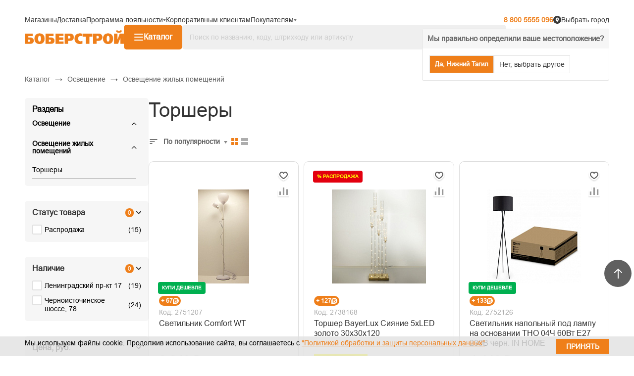

--- FILE ---
content_type: text/html; charset=UTF-8
request_url: https://www.bober-stroy.ru/osveshchenie/osveshchenie_dlya_pomeshcheniy/torshery/
body_size: 84338
content:
<!DOCTYPE HTML>
<html lang="ru">
<head>
    <meta http-equiv="Content-Type" content="text/html; charset=UTF-8" />
<meta name="description" content="Продажа торшеров и аксессуаров. Низкие цены, большой каталог, удобная доставка по городу, звоните по телефону 8-800-5555-096. | Интернет-магазин строительных материалов БОБЕРСТРОЙ в Нижний Тагил. Быстрая доставка, низкие цены. Звоните {номер телефона определенного города}." />
<link rel="canonical" href="https://www.bober-stroy.ru/osveshchenie/osveshchenie_dlya_pomeshcheniy/torshery/" />
<script data-skip-moving="true">(function(w, d, n) {var cl = "bx-core";var ht = d.documentElement;var htc = ht ? ht.className : undefined;if (htc === undefined || htc.indexOf(cl) !== -1){return;}var ua = n.userAgent;if (/(iPad;)|(iPhone;)/i.test(ua)){cl += " bx-ios";}else if (/Windows/i.test(ua)){cl += ' bx-win';}else if (/Macintosh/i.test(ua)){cl += " bx-mac";}else if (/Linux/i.test(ua) && !/Android/i.test(ua)){cl += " bx-linux";}else if (/Android/i.test(ua)){cl += " bx-android";}cl += (/(ipad|iphone|android|mobile|touch)/i.test(ua) ? " bx-touch" : " bx-no-touch");cl += w.devicePixelRatio && w.devicePixelRatio >= 2? " bx-retina": " bx-no-retina";if (/AppleWebKit/.test(ua)){cl += " bx-chrome";}else if (/Opera/.test(ua)){cl += " bx-opera";}else if (/Firefox/.test(ua)){cl += " bx-firefox";}ht.className = htc ? htc + " " + cl : cl;})(window, document, navigator);</script>


<link href="/bitrix/js/ui/fonts/opensans/ui.font.opensans.min.css?16897311722320" type="text/css"  rel="stylesheet" />
<link href="/bitrix/js/ui/design-tokens/dist/ui.design-tokens.css?173505506026358" type="text/css"  rel="stylesheet" />
<link href="/bitrix/js/ui/fonts/opensans/ui.font.opensans.css?16897311722555" type="text/css"  rel="stylesheet" />
<link href="/bitrix/js/main/popup/dist/main.popup.bundle.css?176130296131694" type="text/css"  rel="stylesheet" />
<link href="/bitrix/css/main/themes/blue/style.css?1646848965402" type="text/css"  rel="stylesheet" />
<link href="/bitrix/cache/css/ns/main_new/template_408985198e6e3300114a6fd0da1be21f/template_408985198e6e3300114a6fd0da1be21f_v1.css?1768384514844585" type="text/css"  data-template-style="true" rel="stylesheet" />




<script type="extension/settings" data-extension="currency.currency-core">{"region":"ru"}</script>



<!-- Begin Talk-Me {literal} -->

<!-- {/literal} End Talk-Me -->
<meta property="ya:interaction" content="XML_FORM" />
<meta property="ya:interaction:url" content="https://www.bober-stroy.ru/osveshchenie/osveshchenie_dlya_pomeshcheniy/torshery/?mode=xml" />



        <meta name="yandex-verification" content="48713ec0351878fa" />
        <link rel="icon" href="/favicon.svg">
    <meta http-equiv="X-UA-Compatible" content="IE=edge" />
            <meta name="viewport" content="width=device-width, initial-scale=1.0, minimum-scale=1.0, maximum-scale=1.0"/>
        
    <title>Купить торшеры Нижнем Тагиле, Первоуральске, Каменске-Уральском в интернет-магазине БОБЕРСТРОЙ, каталог торшеров по низким ценам | Интернет-магазин БОБЕРСТРОЙ в Нижнем Тагиле</title>

    <link href='//fonts.googleapis.com/css?family=PT+Sans:400,400italic,700italic,700&subset=latin,cyrillic' rel='stylesheet' type='text/css'>
        
    

        <script data-skip-moving="true" src="//ajax.googleapis.com/ajax/libs/jquery/1.11.2/jquery.min.js"></script>
    <!-- Yandex.Metrika counter -->
<noscript><div><img src="https://mc.yandex.ru/watch/6952231" style="position:absolute; left:-9999px;" alt="" /></div></noscript>
<!-- /Yandex.Metrika counter -->

    

    <!-- Top.Mail.Ru counter -->
    <script type="text/javascript" data-skip-moving="true">
        var _tmr = window._tmr || (window._tmr = []);
        _tmr.push({id: "3612922", type: "pageView", start: (new Date()).getTime()});
        (function (d, w, id) {
            if (d.getElementById(id)) return;
            var ts = d.createElement("script"); ts.type = "text/javascript"; ts.async = true; ts.id = id;
            ts.src = "https://top-fwz1.mail.ru/js/code.js";
            var f = function () {var s = d.getElementsByTagName("script")[0]; s.parentNode.insertBefore(ts, s);};
            if (w.opera == "[object Opera]") { d.addEventListener("DOMContentLoaded", f, false); } else { f(); }
        })(document, window, "tmr-code");
    </script>
    <noscript><div><img src="https://top-fwz1.mail.ru/counter?id=3612922;js=na" style="position:absolute;left:-9999px;" alt="Top.Mail.Ru" /></div></noscript>
    <!-- /Top.Mail.Ru counter -->


    <script data-skip-moving="true" type="text/javascript">window.ab_id=135495</script>
    <script data-skip-moving="true" src="https://cdn.botfaqtor.ru/one.js"></script>

    <script type="text/javascript" data-skip-moving="true">
        var digiScript = document.createElement('script');
        digiScript.src = '//aq.dolyame.ru/9592/client.js'; //
        digiScript.defer = true;
        digiScript.async = true;
        document.head.appendChild(digiScript);
    </script>

</head>
<body>
        <div id="panel"></div>
        <svg xmlns="http://www.w3.org/2000/svg" xmlns:xlink="http://www.w3.org/1999/xlink" style="display:none;">
    <symbol id="icon-catalog" viewBox="0 0 25 25" fill="none">
        <rect width="24" height="24" transform="translate(0.200005 0.5)" fill="white"/>
        <g>
            <path d="M14.1564 15.5214C14.1564 14.9691 14.6041 14.5214 15.1564 14.5214H20.1907C20.743 14.5214 21.1907 14.9691 21.1907 15.5214V20.4907C21.1907 21.043 20.743 21.4907 20.1907 21.4907H15.1564C14.6041 21.4907 14.1564 21.043 14.1564 20.4907V15.5214Z" stroke="currentColor" stroke-width="2"/>
            <path d="M3.2093 15.4564C3.2093 14.9041 3.65701 14.4564 4.2093 14.4564H9.24362C9.7959 14.4564 10.2436 14.9041 10.2436 15.4564V20.4907C10.2436 21.043 9.7959 21.4907 9.24362 21.4907H4.2093C3.65701 21.4907 3.2093 21.043 3.2093 20.4907V15.4564Z" stroke="currentColor" stroke-width="2"/>
            <path d="M14.1889 4.50931C14.1889 3.95702 14.6366 3.50931 15.1889 3.50931H20.1907C20.743 3.50931 21.1907 3.95702 21.1907 4.50931V9.5111C21.1907 10.0634 20.743 10.5111 20.1907 10.5111H15.1889C14.6366 10.5111 14.1889 10.0634 14.1889 9.5111V4.50931Z" stroke="currentColor" stroke-width="2"/>
            <path d="M3.2093 4.50931C3.2093 3.95702 3.65701 3.50931 4.2093 3.50931H9.2111C9.76339 3.50931 10.2111 3.95702 10.2111 4.50931V9.54361C10.2111 10.0959 9.76339 10.5436 9.2111 10.5436H4.2093C3.65701 10.5436 3.2093 10.0959 3.2093 9.54362V4.50931Z" stroke="currentColor" stroke-width="2"/>
        </g>
    </symbol>

    <symbol id="icon-bookmark" viewBox="0 0 25 25" fill="none">
        <g >
            <rect width="24" height="24" transform="translate(0.800011 0.5)" fill="white"/>
            <path d="M6.84356 20.3137V4.54669C6.84356 3.99441 7.29127 3.54669 7.84356 3.54669H17.8137C18.366 3.54669 18.8137 3.99441 18.8137 4.54669V20.3352C18.8137 21.2109 17.7679 21.6636 17.1294 21.0643L13.4773 17.6367C13.0907 17.2738 12.488 17.2758 12.1038 17.6413L8.53279 21.0383C7.89598 21.6441 6.84356 21.1927 6.84356 20.3137Z" stroke="currentColor" stroke-width="2" stroke-linecap="square"/>
        </g>
    </symbol>

    <symbol id="icon-cart" viewBox="0 0 24 25" fill="none">
        <g>
            <rect width="24" height="24" transform="translate(7.62939e-06 0.5)" fill="white"/>
            <path d="M2.05183 3.52712C2.40626 3.52715 4.44285 3.49734 5.88301 3.51394C6.29491 3.51869 6.65647 3.78256 6.79472 4.17058L7.62342 6.49655M7.62342 6.49655L10.5449 15.7557C10.6762 16.1719 11.0622 16.4548 11.4985 16.4548H19.2405C19.7082 16.4548 20.1134 16.1307 20.2161 15.6744L22.0074 7.71614C22.1482 7.09092 21.6727 6.49655 21.0319 6.49655H7.62342Z" stroke="currentColor" stroke-width="2" stroke-linecap="square"/>
            <circle cx="11.4939" cy="20.9841" r="1.5" fill="currentColor"/>
            <circle cx="18.5028" cy="20.9841" r="1.5" fill="currentColor"/>
        </g>
    </symbol>

    <symbol id="icon-home" viewBox="0 0 25 25" fill="none">
        <g>
            <rect width="24" height="24" transform="translate(0.399994 0.5)" fill="white"/>
            <path d="M22.409 10.825L12.4719 2.96541L2.47113 10.825" stroke="currentColor" stroke-width="2" stroke-linecap="round"/>
            <path d="M4.4335 8.97975V20.4978C4.4335 21.0501 4.88122 21.4978 5.4335 21.4978H9.03378C9.58606 21.4978 10.0338 21.0501 10.0338 20.4978V16.7573C10.0338 16.205 10.4815 15.7573 11.0338 15.7573L13.7838 15.7573C14.3361 15.7573 14.7838 16.205 14.7838 16.7573V20.4978C14.7838 21.0501 15.2315 21.4978 15.7838 21.4978H19.3681C19.9204 21.4978 20.3681 21.0501 20.3681 20.4978V8.97975" stroke="currentColor" stroke-width="2"/>
        </g>
    </symbol>

    <symbol id="icon-personal" viewBox="0 0 25 25" fill="none">
        <rect width="24" height="24" transform="translate(0.600006 0.5)" fill="white"/>
        <g>
            <path d="M17.2491 8.15909C17.2491 10.7267 15.1676 12.8082 12.6 12.8082C10.0324 12.8082 7.9509 10.7267 7.9509 8.15909C7.9509 5.59147 10.0324 3.51001 12.6 3.51001C15.1676 3.51001 17.2491 5.59147 17.2491 8.15909Z" stroke="currentColor" stroke-width="2"/>
            <path d="M20.6903 19.7086C20.6903 16.4132 16.9378 15.2002 15.2746 15.2002H9.91291C8.24974 15.2002 4.50974 16.4132 4.50974 19.7086V21.1095C4.50974 21.3197 4.68017 21.49 4.89041 21.49H20.3096C20.5198 21.49 20.6903 21.3197 20.6903 21.1095V19.7086Z" stroke="currentColor" stroke-width="2"/>
        </g>
    </symbol>

    <symbol id="icon-phone" viewBox="0 0 10 12" fill="none">
        <path d="M4.34058 3.85479L4.47625 3.77147C4.81748 3.54105 4.79874 3.39588 4.58614 3.06171L3.45579 1.26333C3.11931 0.727204 3.08496 0.499607 2.58786 0.803294L2.45218 0.886607L4.34058 3.85479ZM4.00458 4.03555L2.17037 1.15255C1.68602 1.57753 0.512771 2.74979 0.72598 3.85166C0.919928 4.83646 1.10287 4.92147 1.4423 5.70092C2.18298 7.05318 3.16249 8.54215 3.93527 9.67C4.50161 10.307 4.47902 10.5391 5.30327 11.0969C6.18161 11.689 7.75857 11.1296 8.36082 10.8827L6.52661 7.99967L5.70597 8.73517C5.47031 8.94344 5.07189 8.56314 4.82177 8.17C4.3894 7.48317 3.49614 6.08638 3.16253 5.51137C2.91658 5.12479 2.73438 4.59971 3.02124 4.46468L4.00458 4.03555ZM8.71231 10.7335L8.84917 10.6448C9.29935 10.3253 9.10977 10.1936 8.77094 9.6683L7.62638 7.88375C7.41143 7.56036 7.29612 7.47315 6.96077 7.67663L6.82926 7.76649L8.71231 10.7335Z" fill="currentColor"/>
    </symbol>

    <symbol id="icon-location" viewBox="0 0 11 15" fill="none">
        <path d="M8.94613 7.96403C8.48501 8.89982 7.8602 9.83208 7.22132 10.6692C6.61526 11.4584 5.96723 12.2143 5.28003 12.9338C4.59282 12.2143 3.94478 11.4584 3.33874 10.6692C2.69986 9.83208 2.07505 8.89982 1.61393 7.96403C1.14753 7.01855 0.880005 6.13299 0.880005 5.37343C0.880005 4.20494 1.34358 3.08431 2.16874 2.25807C2.99391 1.43182 4.11307 0.967644 5.28003 0.967644C6.44699 0.967644 7.56615 1.43182 8.39132 2.25807C9.21648 3.08431 9.68005 4.20494 9.68005 5.37343C9.68005 6.13299 9.41165 7.01855 8.94613 7.96403ZM5.28003 14.185C5.28003 14.185 10.5601 9.17474 10.5601 5.37343C10.5601 3.97124 10.0038 2.62649 9.01357 1.635C8.02338 0.643502 6.68038 0.0864868 5.28003 0.0864868C3.87968 0.0864868 2.53668 0.643502 1.54648 1.635C0.556287 2.62649 2.08669e-08 3.97124 0 5.37343C0 9.17474 5.28003 14.185 5.28003 14.185Z" fill="currentColor"/>
        <path d="M5.28003 7.02992C4.7496 7.02992 4.24089 6.83405 3.86582 6.48539C3.49074 6.13674 3.28003 5.66387 3.28003 5.1708C3.28003 4.67773 3.49074 4.20485 3.86582 3.8562C4.24089 3.50754 4.7496 3.31167 5.28003 3.31167C5.81046 3.31167 6.31917 3.50754 6.69424 3.8562C7.06932 4.20485 7.28003 4.67773 7.28003 5.1708C7.28003 5.66387 7.06932 6.13674 6.69424 6.48539C6.31917 6.83405 5.81046 7.02992 5.28003 7.02992ZM5.28003 7.95948C6.07568 7.95948 6.83874 7.66567 7.40135 7.14269C7.96396 6.61971 8.28003 5.9104 8.28003 5.1708C8.28003 4.43119 7.96396 3.72188 7.40135 3.1989C6.83874 2.67592 6.07568 2.38211 5.28003 2.38211C4.48438 2.38211 3.72132 2.67592 3.15871 3.1989C2.5961 3.72188 2.28003 4.43119 2.28003 5.1708C2.28003 5.9104 2.5961 6.61971 3.15871 7.14269C3.72132 7.66567 4.48438 7.95948 5.28003 7.95948Z" fill="currentColor"/>
    </symbol>

    <symbol id="icon-sort" viewBox="0 0 48 48">
        <path fill="currentColor" d="M6 36h12v-4H6v4zm0-24v4h36v-4H6zm0 14h24v-4H6v4z"/>
        <path d="M0 0h48v48H0z" fill="none"/>
    </symbol>

    <symbol id="icon-filter" viewBox="0 0 32 32">
        <g fill="currentColor">
            <path d="M28,9H11a1,1,0,0,1,0-2H28a1,1,0,0,1,0,2Z"/>
            <path d="M7,9H4A1,1,0,0,1,4,7H7A1,1,0,0,1,7,9Z"/>
            <path d="M21,17H4a1,1,0,0,1,0-2H21a1,1,0,0,1,0,2Z"/>
            <path d="M11,25H4a1,1,0,0,1,0-2h7a1,1,0,0,1,0,2Z"/>
            <path d="M9,11a3,3,0,1,1,3-3A3,3,0,0,1,9,11ZM9,7a1,1,0,1,0,1,1A1,1,0,0,0,9,7Z"/>
            <path d="M23,19a3,3,0,1,1,3-3A3,3,0,0,1,23,19Zm0-4a1,1,0,1,0,1,1A1,1,0,0,0,23,15Z"/>
            <path d="M13,27a3,3,0,1,1,3-3A3,3,0,0,1,13,27Zm0-4a1,1,0,1,0,1,1A1,1,0,0,0,13,23Z"/>
            <path d="M28,17H25a1,1,0,0,1,0-2h3a1,1,0,0,1,0,2Z"/>
            <path d="M28,25H15a1,1,0,0,1,0-2H28a1,1,0,0,1,0,2Z"/>
        </g>
        <g>
            <rect fill="none" height="32" width="32"/>
        </g>
    </symbol>
</svg>        <div class="opacity"></div>
        <!---banner-->
                <!---banner-->

        <header>
            <div class="container d-flex flex-column c-gap-15 c-gap-sm-10 c-gap-md-15">
                <div class="d-flex flex-wrap flex-sm-nowrap justify-content-between header__top c-gap-15 c-gap-sm-10 c-gap-lg-15">
                    <a href="/" class="d-flex d-sm-none align-items-center justify-content-center w-100 logo"><img class="logo-default" src="/bitrix/templates/main_new/img/logo.png" alt="Интернет-магазин стройматериалов БоберСтрой"/></a>
                        <nav class="header__top-menu d-none d-sm-flex align-items-center">
        <ul class="d-flex align-items-center c-gap-10 c-gap-sm-15">
                    <li>
                                                <a href="/contacts/"><span>Магазины</span></a>
                                        </li>
                    <li>
                                                <a href="/nt/pokupatelyam/dostavka-tovara/"><span>Доставка</span></a>
                                        </li>
                    <li>
                                                <span class="header__top--submenu-parent dropdown-menu-parent d-flex align-items-center c-gap-5"><span>Программа лояльности</span><i class="icon icon-small-arrow-bottom"></i></span>
                                <ul class="header__top--submenu dropdown-menu">
                                    <li><a href="/bonus-card/">Бонусная карта</a></li>
                                    <li><a href="/news/skidka_5_dlya_pensionerov/">Скидка пенсионерам 5%</a></li>
                                    <li><a href="/news/novoselam_na_remont_vash_klyuch_k_mechte_o_remonte_2024/">Новоселам на ремонт</a></li>
                                    <li><a href="/bonusnaya-karta-profi/">Бонусная карта ПРОФИ</a></li>
                                </ul>
                        </li>
                    <li>
                                                <a href="/opt/le-and-professional-clients/"><span>Корпоративным клиентам</span></a>
                                        </li>
                    <li>
                                                <a href="/nt/pokupatelyam/" class="header__top--submenu-parent dropdown-menu-parent d-flex align-items-center c-gap-5"><span>Покупателям</span><i class="icon icon-small-arrow-bottom"></i></a>
                                <ul class="header__top--submenu dropdown-menu">
                                    <li><a href="/nt/pokupatelyam/kak-kupit-na-sayte/">Как купить на сайте</a></li>
                                    <li><a href="/nt/pokupatelyam/dostavka-tovara/">Доставка товара</a></li>
                                    <li><a href="/pokupatelyam/samovyvoz/">Самовывоз</a></li>
                                    <li><a href="/nt/pokupatelyam/oplata-tovara/">Оплата товара</a></li>
                                    <li><a href="/dolyami_oplata_chastyami/">Оплата Долями</a></li>
                                    <li><a href="/order-credit/">Оформление заказа в кредит</a></li>
                                    <li><a href="/nt/pokupatelyam/uslugi/">Услуги</a></li>
                                    <li><a href="/shares/">Акции</a></li>
                                    <li><a href="/bonus-card/">Бонусная карта</a></li>
                                    <li><a href="/services/gift-certificates/">Подарочная карта</a></li>
                                    <li><a href="/pokupatelyam/vozvrat-tovara/">Возврат товара</a></li>
                                    <li><a href="/about-the-company/">О компании</a></li>
                                    <li><a href="/contacts/">Контакты</a></li>
                                </ul>
                        </li>
                </ul>
    </nav>

                    <div class="d-flex justify-content-between c-gap-30 align-items-center">
                        <div class="header__top-call-box d-none d-md-flex c-gap-5 align-items-center">
                            <span class="d-none d-lg-block">Звонок бесплатный</span>
                            <a href="tel:8800555096" class="fw-bold">8 800 5555 096</a>
                        </div>
                        <div class="header__top-location">
                                <div class="d-flex c-gap-5 align-items-center wrapGeoIpReaspekt">
        <i class="icon icon-location"></i>
                    <div class="wrapQuestionReaspekt">
                <div class="questionHeader">
                    <div>Мы правильно определили ваше местоположение?</div>
                </div>
                <div class="c-gap-5 questionButtonReaspekt">
                    <div class="questionYesReaspekt" onClick="JCReaspektGeobase.onClickReaspektSaveCity('N');">
                        Да, Нижний Тагил                    </div>
                    <div class="questionNoReaspekt cityLinkPopupReaspekt">
                        Нет, выбрать другое
                    </div>
                </div>
            </div>
                    <span class="cityLinkPopupReaspekt linkReaspekt text-mobile-small">Выбрать город</span>
            </div>
    
                        </div>
                    </div>

                    <div class="header__top-links links d-flex align-items-center c-gap-15 d-sm-none text-small fw-bold">
                        <a href="tel:88005555096" class="phone d-flex c-gap-5 align-items-center"><svg class="icon_svg"><use xlink:href="#icon-phone"></use></svg> <span>8 800 5555 096</span></a>
                        <a href="#" onclick="TalkMe('openSupport');"><i class="fa-regular fa-comments"></i></a>
                    </div>
                </div>
                <div class="d-flex c-gap-20 c-gap-lg-15 align-items-center justify-content-between header__middle">
                    <a href="/" class="d-none d-sm-block logo"><img class="logo-default" src="/bitrix/templates/main_new/img/logo.png" alt="Интернет-магазин стройматериалов БоберСтрой"/></a>
                    <a href="/catalog/" class="d-none d-sm-flex align-items-center c-gap-10 btn-catalog js-btn-catalog text-big fw-bold jsDropBtn" data-menu="#catalog-menu"><i class="icon icon-burger"></i><i class="icon icon-close"></i><span>Каталог</span></a>
                    <div class="header__middle-search-box flex-grow-1">
                        <div class="search-box">
	<div id="title-search">
        <form action="/">
            <input id="title-search-input" type="text" name="q" placeholder="Поиск по названию, коду, штрихкоду или артикулу" value="" size="40" maxlength="50" autocomplete="off" />
            <input name="s" type="submit" value="" class="btn-submit-search" />
            <span class="btn-search-show js-btn-search-show"></span>
        </form>
	</div>
</div>
    <div class="dropdown-search hidden title-search-result-new js-dropdown flex-row">
        <div class="left">
            <!--'start_frame_cache_QrO17v'-->                        <!--'end_frame_cache_QrO17v'-->                            <div class="suggest">
                                            <a href="/?q=%D1%84%D0%B0%D0%BD%D0%B5%D1%80%D0%B0">фанера</a>
                                            <a href="/?q=%D0%BF%D1%80%D0%BE%D1%84%D0%B8%D0%BB%D1%8C">профиль</a>
                                            <a href="/?q=%D0%BE%D0%B1%D0%BE%D0%B8">обои</a>
                                            <a href="/?q=%D0%BB%D0%B0%D0%BC%D0%B8%D0%BD%D0%B0%D1%82">ламинат</a>
                                            <a href="/?q=%D0%BB%D0%BE%D0%BF%D0%B0%D1%82%D0%B0">лопата</a>
                                            <a href="/?q=%D0%BF%D0%BB%D0%B8%D1%82%D0%BA%D0%B0">плитка</a>
                                            <a href="/?q=%D0%BF%D0%BB%D0%B8%D0%BD%D1%82%D1%83%D1%81">плинтус</a>
                                            <a href="/?q=%D0%BA%D0%BB%D0%B5%D0%B9">клей</a>
                                            <a href="/?q=%D0%BF%D0%B0%D0%BD%D0%B5%D0%BB%D0%B8">панели</a>
                                            <a href="/?q=%D1%83%D0%B3%D0%BE%D0%BB%D0%BE%D0%BA">уголок</a>
                                    </div>
                    </div>
                    <div class="right">
                                <div class="products">
                        <ul class="title-search-result--list" data-entity="container-1">
        <!-- items-container -->
                    <li class="title-search-result--item" data-entity="items-row">
                
	<div class="item"		id="bx_3966226736_818076_7e1b8e3524755c391129a9d7e6f2d206" data-entity="item">
		<div class="title-search-result--item--pic">
    <a href="/stolyarnye_izdeliya/otdelka_dekorativnymi_panelyami/paneli_plastikovye/panel_pvkh_sharm_zhemchuzhnyy_dobor_2700mm_250mm/">
                <img src="/upload/resize_cache/iblock/27a/60_60_1/abvia0o3qlkp8pq1jdxbdou0hxec9fqj.jpeg" alt="" class="mCS_img_loaded">
            </a>
</div>
<div class="title-search-result--item--desc">
    <div class="article">Код: 2690618</div>
    <p class="title-search-result--item--name">
        <a href="/stolyarnye_izdeliya/otdelka_dekorativnymi_panelyami/paneli_plastikovye/panel_pvkh_sharm_zhemchuzhnyy_dobor_2700mm_250mm/">Панель ПВХ Шарм жемчужный добор 2700мм*250*8мм</a>
    </p>

    <div class="title-search-result--item--price">
                    <div class="new-price" id="bx_3966226736_818076_7e1b8e3524755c391129a9d7e6f2d206_price">
                <span class="new-price" id="bx_3966226736_818076_7e1b8e3524755c391129a9d7e6f2d206_price"><b>188 ₽</b></span>
            </div>
                            <span class="old-price" id="bx_3966226736_818076_7e1b8e3524755c391129a9d7e6f2d206_price_old" style="display: none;">188 ₽</span>
                        </div>
</div>
			</div>
			
		            </li>
                    <li class="title-search-result--item" data-entity="items-row">
                
	<div class="item"		id="bx_3966226736_472511_362ce596257894d11ab5c1d73d13c755" data-entity="item">
		<div class="title-search-result--item--pic">
    <a href="/kraski/podgotovka_poverkhnosti/gruntovki_1/gruntovka_tserezit_st17_10l_akrilovaya/">
                <img src="/upload/resize_cache/iblock/e27/60_60_1/b4zsdn50ssol3xvgjdrsu65acfiq2pkc.jpeg" alt="" class="mCS_img_loaded">
            </a>
</div>
<div class="title-search-result--item--desc">
    <div class="article">Код: 2502948</div>
    <p class="title-search-result--item--name">
        <a href="/kraski/podgotovka_poverkhnosti/gruntovki_1/gruntovka_tserezit_st17_10l_akrilovaya/">Грунтовка СТ17 Ceresit, акриловая, 10л</a>
    </p>

    <div class="title-search-result--item--price">
                    <div class="new-price" id="bx_3966226736_472511_362ce596257894d11ab5c1d73d13c755_price">
                <span class="new-price" id="bx_3966226736_472511_362ce596257894d11ab5c1d73d13c755_price"><b>1 300 ₽</b></span>
            </div>
                            <span class="old-price" id="bx_3966226736_472511_362ce596257894d11ab5c1d73d13c755_price_old" style="display: none;">1 300 ₽</span>
                        </div>
</div>
			</div>
			
		            </li>
                    <li class="title-search-result--item" data-entity="items-row">
                
	<div class="item"		id="bx_3966226736_816630_c80764dfaf26ca80162484593ec7c29b" data-entity="item">
		<div class="title-search-result--item--pic">
    <a href="/stolyarnye_izdeliya/otdelka_dekorativnymi_panelyami/komplektuyushchie_k_plastikovym_panelyam_stella/ugol_tverdyy_pvkh_belyy_30mm_30mm_2700mm/">
                <img src="/upload/resize_cache/iblock/50e/60_60_1/3zlydxlvjwtnrohezndoooetnc4ubr6j.jpeg" alt="" class="mCS_img_loaded">
            </a>
</div>
<div class="title-search-result--item--desc">
    <div class="article">Код: 2514703</div>
    <p class="title-search-result--item--name">
        <a href="/stolyarnye_izdeliya/otdelka_dekorativnymi_panelyami/komplektuyushchie_k_plastikovym_panelyam_stella/ugol_tverdyy_pvkh_belyy_30mm_30mm_2700mm/">Угол твердый ПВХ белый 30мм*30мм*2700мм /50шт/</a>
    </p>

    <div class="title-search-result--item--price">
                    <div class="new-price" id="bx_3966226736_816630_c80764dfaf26ca80162484593ec7c29b_price">
                <span class="new-price" id="bx_3966226736_816630_c80764dfaf26ca80162484593ec7c29b_price"><b>140 ₽</b></span>
            </div>
                            <span class="old-price" id="bx_3966226736_816630_c80764dfaf26ca80162484593ec7c29b_price_old" style="display: none;">140 ₽</span>
                        </div>
</div>
			</div>
			
		            </li>
                    <li class="title-search-result--item" data-entity="items-row">
                
	<div class="item"		id="bx_3966226736_999573_d0fb066f64e2309c4b241a491f76c62e" data-entity="item">
		<div class="title-search-result--item--pic">
    <a href="/napolnye_pokrytiya/plintusa_porogi_i_aksessuary/porozhki_alyuminievye_1/profil_stykoperekryvayushchiy_ps_04_3_900_106_yasen_belyy_0_9m_44_5m/">
                <img src="/upload/resize_cache/iblock/2d6/60_60_1/iehjrhdzgta4x16u4dqvof63w3bypcjt.jpeg" alt="" class="mCS_img_loaded">
            </a>
</div>
<div class="title-search-result--item--desc">
    <div class="article">Код: 2701099</div>
    <p class="title-search-result--item--name">
        <a href="/napolnye_pokrytiya/plintusa_porogi_i_aksessuary/porozhki_alyuminievye_1/profil_stykoperekryvayushchiy_ps_04_3_900_106_yasen_belyy_0_9m_44_5m/">Профиль стыкоперекрывающий ПС 04-3.900.106 ясень белый, ширина 44,5мм, длина 0,9м</a>
    </p>

    <div class="title-search-result--item--price">
                    <div class="new-price" id="bx_3966226736_999573_d0fb066f64e2309c4b241a491f76c62e_price">
                <span class="new-price" id="bx_3966226736_999573_d0fb066f64e2309c4b241a491f76c62e_price"><b>429 ₽</b></span>
            </div>
                            <span class="old-price" id="bx_3966226736_999573_d0fb066f64e2309c4b241a491f76c62e_price_old" style="display: none;">429 ₽</span>
                        </div>
</div>
			</div>
			
		            </li>
                    <li class="title-search-result--item" data-entity="items-row">
                
	<div class="item"		id="bx_3966226736_999567_8e8f6cea7f5e44ced2966cbefca3ecfa" data-entity="item">
		<div class="title-search-result--item--pic">
    <a href="/napolnye_pokrytiya/plintusa_porogi_i_aksessuary/porozhki_alyuminievye_1/profil_stykoperekryvayushchiy_ps_04_3_1350_106_yasen_belyy_1_35m_44_5mm/">
                <img src="/upload/resize_cache/iblock/f93/60_60_1/bop0tny9icwfy6xfd0dfuo1q42i5f2q9.jpeg" alt="" class="mCS_img_loaded">
            </a>
</div>
<div class="title-search-result--item--desc">
    <div class="article">Код: 2701097</div>
    <p class="title-search-result--item--name">
        <a href="/napolnye_pokrytiya/plintusa_porogi_i_aksessuary/porozhki_alyuminievye_1/profil_stykoperekryvayushchiy_ps_04_3_1350_106_yasen_belyy_1_35m_44_5mm/">Профиль стыкоперекрывающий ПС 04-3.1350.106 ясень белый, ширина 44,5мм, длина 1,35м</a>
    </p>

    <div class="title-search-result--item--price">
                    <div class="new-price" id="bx_3966226736_999567_8e8f6cea7f5e44ced2966cbefca3ecfa_price">
                <span class="new-price" id="bx_3966226736_999567_8e8f6cea7f5e44ced2966cbefca3ecfa_price"><b>1 020 ₽</b></span>
            </div>
                            <span class="old-price" id="bx_3966226736_999567_8e8f6cea7f5e44ced2966cbefca3ecfa_price_old" style="display: none;">1 020 ₽</span>
                        </div>
</div>
			</div>
			
		            </li>
                        <!-- items-container -->
    </ul>
        
                        </div>
            </div>
            </div>

                    </div>
                    <div class="header__middle-personal align-items-center d-none d-sm-flex flex-shrink-0">
                        <div class="header__middle-personal-box">
                            <a href="/personal/" class="dropdown-menu-parent header__middle-personal-link d-flex flex-column align-items-center c-gap-10 js-show-auth">
                                <span class="position-relative">
                                    <span class="icon-container"><i class="icon icon-personal"></i></span>
                                                               </span>

                                <span class="hidden d-lg-block user-login">Войти</span>
                            </a>
                                                    <ul class="header__middle-personal-menu dropdown-menu">
                                        <li><a href="/personal/" class="js-show-auth login-btn d-none d-sm-block">Войти</a></li>
                                                    <li><a href="/personal/bonus-card/" class="">Бонусная карта</a></li>
                                                    <li><a href="/personal/cart/" class="">Корзина</a></li>
                                                    <li><a href="/personal/fav/" class="">Избранное</a></li>
                                                    <li><a href="/compare/" class="">Сравнение</a></li>
                                    </ul>
                                    </div>
                        <div class="header__middle-compare-box">
                            <a href="/compare/" class="header__middle-personal-link d-flex flex-column align-items-center c-gap-10">
                                <span class="position-relative">
                                    <span class="icon-container"><i class="icon icon-compare"></i></span>
                                    <span class="count-container">
                                        <span class="count hidden" data-entity="compare-count"></span>
                                    </span>
                                </span>
                                <span class="hidden d-lg-block">Сравнение</span>
                            </a>
                        </div>
                        <div class="header__middle-fav-box">
                                                        <a href="/personal/fav/" class="header__middle-personal-link d-flex flex-column align-items-center c-gap-10">
                               <span class="position-relative">
                                    <span class="icon-container"><i class="icon icon-fav"></i></span>
                                    <span class="count-container">
                                        <span class="count fav-col hidden" data-entity="fav-count">0</span>
                                    </span>
                               </span>

                                <span class="hidden d-lg-block">Избранное</span>
                            </a>
                                                    </div>

                            <div class="header__middle-basket-box position-relative" id="bx_basketFKauiI">
    <!--'start_frame_cache_bx_basketFKauiI'--><a href="/personal/cart/" class="header__middle-personal-link dropdown-parent d-flex flex-column align-items-center c-gap-10">
    <span class="position-relative">
        <span class="icon-container"><i class="icon icon-basket"></i></span>
        <span class="count-container hidden">
            <span class="count" data-entity="basket-total-count">0</span>
        </span>
    </span>
    <span class="hidden d-lg-block">Корзина</span>
</a>
<div class="basket-dropdown dropdown d-flex flex-column align-items-stretch" data-entity="basket-dropdown">
    <div class="d-flex align-items-center justify-content-between c-gap-30">
        <div class="basket-counts d-flex align-items-center c-gap-15">
            <span>0 товаров</span>
            <span class="d-flex align-items-center c-gap-5"><i class="icon icon-weight"></i><span>0 кг</span></span>
        </div>
        <div class="basket-total fw-bold text-big">Всего: 0 ₽</div>
    </div>
    <a href="/personal/cart/" class="basket-btn d-flex align-items-center c-gap-10 justify-content-center fw-bold text-big">Перейти в корзину <i class="icon icon-arrow-big-right"></i></a>
    
    </div><!--'end_frame_cache_bx_basketFKauiI'--></div>

                    </div>
                </div>

                <div class="d-none d-sm-block header__bottom">
                    <div class="header__bottom--catalog-sections d-flex c-gap-10 align-items-center">
                        
    <ul class="catalog-sections js-catalog-sections flex-grow-1 d-flex c-gap-10 align-items-center justify-content-between overflow-hidden">
            <li class="text-nowrap" style="display: none;"><a href="/santekhnika/">Сантехника</a></li>
            <li class="text-nowrap" style="display: none;"><a href="/elektrotovary/">Электротовары</a></li>
            <li class="text-nowrap" style="display: none;"><a href="/stroymaterialy/">Стройматериалы</a></li>
            <li class="text-nowrap" style="display: none;"><a href="/instrumenty/">Инструменты</a></li>
            <li class="text-nowrap" style="display: none;"><a href="/osveshchenie/">Освещение</a></li>
            <li class="text-nowrap" style="display: none;"><a href="/okna_i_dveri/">Окна и двери</a></li>
            <li class="text-nowrap" style="display: none;"><a href="/skobyanye_izdeliya/">Скобяные изделия</a></li>
            <li class="text-nowrap" style="display: none;"><a href="/kraski/">Краски</a></li>
            <li class="text-nowrap" style="display: none;"><a href="/dekor/">Декор</a></li>
            <li class="text-nowrap" style="display: none;"><a href="/vodosnabzhenie_1/">Водоснабжение</a></li>
        </ul>
                        <a href="/shares/" class="flex-shrink-0">% Акции</a>
                        <a href="/sale/" class="btn-sale d-inline-flex c-gap-5 align-items-center flex-shrink-0 fw-bold"><i class="icon icon-sale"></i><span>Распродажа</span></a>
                    </div>
                </div>
            </div>

            <div class="header_fixed hidden-sm hidden-md hidden-lg">
                <a href="/"><svg class="icon_svg"><use xlink:href="#icon-home"></use></svg><span>Главная</span></a>
                <a href="/catalog/"><svg class="icon_svg"><use xlink:href="#icon-catalog"></use></svg><span>Каталог</span></a>
                <a href="/personal/cart/" class="basket">
                    <svg class="icon_svg"><use xlink:href="#icon-cart"></use></svg><span>Корзина<span class="count hidden"></span></span>
                </a>
                <a href="/personal/fav/" class="fav">
                    <svg class="icon_svg"><use xlink:href="#icon-bookmark"></use></svg><span>Избранное<span class="count hidden">0</span></span>
                </a>
                <a href="/personal/"><svg class="icon_svg"><use xlink:href="#icon-personal"></use></svg><span>Кабинет</span></a>
            </div>
        </header>
        <div class="container position-relative">
                <nav class="catalog__nav jsDropMenu" id="catalog-menu">
        <div class="catalog__menu-wrapper">
            <div class="catalog__menu-mobile-title d-flex align-items-center d-sm-none">
                <span class="w-100 text-center text-regular fw-bold">Каталог</span>
                <i class="icon icon-close flex-shrink-0 jsDropMenuClose"></i>
            </div>
            <div class="catalog__menu-container">
                <ul class="catalog__menu d-flex flex-column">
                                            <li>
                            <a href="/stroymaterialy/" data-js__target="#catalog-menu-22785" class="catalog__item d-flex align-items-center c-gap-15 text-regular active">
                                                                    <span class="image-container">
							<img src="/upload/resize_cache/iblock/145/24_24_1/esupe72hitfb0vs3mzi2vycus3fq1298.png" alt="" />
						</span>
                                                                    <span class="w-100">Стройматериалы</span>
                                                                    <i class="icon icon-arrow catalog__arrow" aria-hidden="true"></i>
                                                            </a>
                        </li>
                                                <li>
                            <a href="/stolyarnye_izdeliya/" data-js__target="#catalog-menu-25477" class="catalog__item d-flex align-items-center c-gap-15 text-regular">
                                                                    <span class="image-container">
							<img src="/upload/resize_cache/iblock/f69/24_24_1/jv6mmx7l0gzo3hy8n9s2q2kw2bforabb.png" alt="" />
						</span>
                                                                    <span class="w-100">Столярные изделия</span>
                                                                    <i class="icon icon-arrow catalog__arrow" aria-hidden="true"></i>
                                                            </a>
                        </li>
                                                <li>
                            <a href="/okna_i_dveri/" data-js__target="#catalog-menu-25555" class="catalog__item d-flex align-items-center c-gap-15 text-regular">
                                                                    <span class="image-container">
							<img src="/upload/resize_cache/iblock/865/24_24_1/n3f5342dgircqvq8o2fqcbmkk4j6lgpf.png" alt="" />
						</span>
                                                                    <span class="w-100">Окна и двери</span>
                                                                    <i class="icon icon-arrow catalog__arrow" aria-hidden="true"></i>
                                                            </a>
                        </li>
                                                <li>
                            <a href="/elektrotovary/" data-js__target="#catalog-menu-22801" class="catalog__item d-flex align-items-center c-gap-15 text-regular">
                                                                    <span class="image-container">
							<img src="/upload/resize_cache/iblock/732/24_24_1/olubjhzzx2x94u3jxzj8b5tj9la862zt.png" alt="" />
						</span>
                                                                    <span class="w-100">Электротовары</span>
                                                                    <i class="icon icon-arrow catalog__arrow" aria-hidden="true"></i>
                                                            </a>
                        </li>
                                                <li>
                            <a href="/instrumenty/" data-js__target="#catalog-menu-22648" class="catalog__item d-flex align-items-center c-gap-15 text-regular">
                                                                    <span class="image-container">
							<img src="/upload/resize_cache/iblock/5cc/24_24_1/er25dw7lvojte69icaurnozv1l0euxrf.png" alt="" />
						</span>
                                                                    <span class="w-100">Инструменты</span>
                                                                    <i class="icon icon-arrow catalog__arrow" aria-hidden="true"></i>
                                                            </a>
                        </li>
                                                <li>
                            <a href="/napolnye_pokrytiya/" data-js__target="#catalog-menu-22697" class="catalog__item d-flex align-items-center c-gap-15 text-regular">
                                                                    <span class="image-container">
							<img src="/upload/resize_cache/iblock/617/24_24_1/1g5u4caf18yxhc84ae45eyd2acevafwa.png" alt="" />
						</span>
                                                                    <span class="w-100">Напольные покрытия</span>
                                                                    <i class="icon icon-arrow catalog__arrow" aria-hidden="true"></i>
                                                            </a>
                        </li>
                                                <li>
                            <a href="/plitka/" data-js__target="#catalog-menu-22710" class="catalog__item d-flex align-items-center c-gap-15 text-regular">
                                                                    <span class="image-container">
							<img src="/upload/resize_cache/iblock/1e3/24_24_1/hyd9urhpoan1ecu4e01rj1mv2lftaobq.png" alt="" />
						</span>
                                                                    <span class="w-100">Плитка</span>
                                                                    <i class="icon icon-arrow catalog__arrow" aria-hidden="true"></i>
                                                            </a>
                        </li>
                                                <li>
                            <a href="/santekhnika/" data-js__target="#catalog-menu-22736" class="catalog__item d-flex align-items-center c-gap-15 text-regular">
                                                                    <span class="image-container">
							<img src="/upload/resize_cache/iblock/b3d/24_24_1/x4o3k6vlko3kzgjwxady02346zlwdb37.png" alt="" />
						</span>
                                                                    <span class="w-100">Сантехника</span>
                                                                    <i class="icon icon-arrow catalog__arrow" aria-hidden="true"></i>
                                                            </a>
                        </li>
                                                <li>
                            <a href="/vodosnabzhenie_1/" data-js__target="#catalog-menu-22618" class="catalog__item d-flex align-items-center c-gap-15 text-regular">
                                                                    <span class="image-container">
							<img src="/upload/resize_cache/iblock/9d0/24_24_1/r9xbvfggquubgp27hvblwk37cca05283.png" alt="" />
						</span>
                                                                    <span class="w-100">Водоснабжение</span>
                                                                    <i class="icon icon-arrow catalog__arrow" aria-hidden="true"></i>
                                                            </a>
                        </li>
                                                <li>
                            <a href="/sad/" data-js__target="#catalog-menu-22716" class="catalog__item d-flex align-items-center c-gap-15 text-regular">
                                                                    <span class="image-container">
							<img src="/upload/resize_cache/iblock/667/24_24_1/2j1kqtpbittoay0x1bsk80ttr7ct4xcx.png" alt="" />
						</span>
                                                                    <span class="w-100">Сад</span>
                                                                    <i class="icon icon-arrow catalog__arrow" aria-hidden="true"></i>
                                                            </a>
                        </li>
                                                <li>
                            <a href="/skobyanye_izdeliya/" data-js__target="#catalog-menu-22754" class="catalog__item d-flex align-items-center c-gap-15 text-regular">
                                                                    <span class="image-container">
							<img src="/upload/resize_cache/iblock/0eb/24_24_1/1scjs1lj4efuomgojza9hua7bqcgqtzp.png" alt="" />
						</span>
                                                                    <span class="w-100">Скобяные изделия</span>
                                                                    <i class="icon icon-arrow catalog__arrow" aria-hidden="true"></i>
                                                            </a>
                        </li>
                                                <li>
                            <a href="/kraski/" data-js__target="#catalog-menu-22680" class="catalog__item d-flex align-items-center c-gap-15 text-regular">
                                                                    <span class="image-container">
							<img src="/upload/resize_cache/iblock/380/24_24_1/9amrokr2j0oe5p8tafgmvkhqm8223l03.png" alt="" />
						</span>
                                                                    <span class="w-100">Краски</span>
                                                                    <i class="icon icon-arrow catalog__arrow" aria-hidden="true"></i>
                                                            </a>
                        </li>
                                                <li>
                            <a href="/dekor/" data-js__target="#catalog-menu-22641" class="catalog__item d-flex align-items-center c-gap-15 text-regular">
                                                                    <span class="image-container">
							<img src="/upload/resize_cache/iblock/30f/24_24_1/yigzzynrhtfm1ngo1k5bmwlnfvd1vya3.png" alt="" />
						</span>
                                                                    <span class="w-100">Декор</span>
                                                                    <i class="icon icon-arrow catalog__arrow" aria-hidden="true"></i>
                                                            </a>
                        </li>
                                                <li>
                            <a href="/osveshchenie/" data-js__target="#catalog-menu-22705" class="catalog__item d-flex align-items-center c-gap-15 text-regular">
                                                                    <span class="image-container">
							<img src="/upload/resize_cache/iblock/f2c/24_24_1/rkr6kvhljf9bixb0m03bcp2ofqn1cjou.png" alt="" />
						</span>
                                                                    <span class="w-100">Освещение</span>
                                                                    <i class="icon icon-arrow catalog__arrow" aria-hidden="true"></i>
                                                            </a>
                        </li>
                                            <li>
                        <a href="/shares/" class="catalog__item d-flex align-items-center c-gap-15 text-regular">
                            <span class="image-container opacity-0" style="width: 24px;"><img src="/upload/resize_cache/iblock/f2c/24_24_1/rkr6kvhljf9bixb0m03bcp2ofqn1cjou.png" alt="" /></span>
                            <span class="w-100">Акции</span>
                        </a>
                    </li>
                    <li>
                        <a href="/new/" class="catalog__item d-flex align-items-center c-gap-15 text-regular">
                            <span class="image-container opacity-0" style="width: 24px;"><img src="/upload/resize_cache/iblock/f2c/24_24_1/rkr6kvhljf9bixb0m03bcp2ofqn1cjou.png" alt="" /></span>
                            <span class="w-100">Новинки</span>
                        </a>
                    </li>
                    <li>
                        <div class="catalog__item d-flex align-items-center c-gap-5">
                            <span class="image-container opacity-0" style="width: 24px;"><img src="/upload/resize_cache/iblock/f2c/24_24_1/rkr6kvhljf9bixb0m03bcp2ofqn1cjou.png" alt="" /></span>
                            <a href="/sale/" class="btn-sale d-inline-flex c-gap-5 align-items-center flex-shrink-0 fw-bold"><i class="icon icon-sale"></i><span>Распродажа</span></a>
                        </div>

                    </li>
                </ul>
            </div>
        </div>
        <div class="catalog__submenu w-100 position-relative">
            <div class="c-position-absolute-sm">
                    <div class="catalog__submenu-item flex-column align-items-sm-start c-gap-20 c-gap-sm-30 hover" data-js__pane="#catalog-menu-22785">
                <div class="catalog__menu-mobile-title d-flex align-items-center d-sm-none">
                    <span class="d-flex align-items-center c-gap-10 c-color-grey jsDropMenuBack" data-menu-back="jsDropMenu">
                        <i class="icon icon-arrow icon-arrow-left flex-shrink-0"></i>
                        <span class="text-small">Назад</span>
                    </span>

                    <span class="w-100 text-center text-regular fw-bold">Каталог</span>
                    <i class="icon icon-close flex-shrink-0 jsDropMenuClose"></i>
                </div>
                <a href="/stroymaterialy/" class="catalog__submenu-label d-inline-flex c-gap-15 align-items-center justify-content-center justify-content-sm-start">
                    <span class="d-flex d-sm-none align-items-center c-gap-10 c-color-grey opacity-0">
                        <i class="icon icon-arrow icon-arrow-left flex-shrink-0"></i>
                        <span class="text-small">Назад</span>
                    </span>
                    <span>Стройматериалы</span> <span class="d-none d-sm-flex icon-container"><i class="icon icon-arrow"></i></span>
                    <i class="icon icon-close d-sm-none flex-shrink-0 opacity-0"></i>
                </a>
                <div class="catalog__submenu-item-container">
                                    <div class="item">
                        <div class="catalog__menu-mobile-title d-flex align-items-center d-sm-none">
                            <span class="d-flex align-items-center c-gap-10 c-color-grey jsDropMenuBack" data-menu-back="">
                                <i class="icon icon-arrow icon-arrow-left flex-shrink-0"></i>
                                <span class="text-small">Назад</span>
                            </span>

                            <span class="w-100 text-center text-regular fw-bold">Стройматериалы</span>
                            <i class="icon icon-close flex-shrink-0 jsDropMenuClose"></i>
                        </div>
                        <a href="/stroymaterialy/sukhie_smesi_1/" class="catalog__submenu-label w-100 d-sm-none d-inline-flex c-gap-15 align-items-center justify-content-center justify-content-sm-start">
                            <span class="d-flex align-items-center c-gap-10 c-color-grey opacity-0">
                                <i class="icon icon-arrow icon-arrow-left flex-shrink-0"></i>
                                <span class="text-small">Назад</span>
                            </span>
                            <span>Сухие смеси</span> <span class="d-none d-sm-inline-block icon-container"><i class="icon icon-arrow"></i></span>
                            <i class="icon icon-close flex-shrink-0 opacity-0"></i>
                        </a>

                        <a href="/stroymaterialy/sukhie_smesi_1/" class="catalog__submenu-li parent d-flex d-sm-block align-items-center justify-content-between">
                            <span>Сухие смеси</span>
                            <i class="icon icon-arrow d-inline-block d-sm-none flex-shrink-0"></i>
                        </a>
                        <ul class="d-sm-flex flex-column c-gap-0 c-gap-sm-15">
                                                    <li><a href="/stroymaterialy/sukhie_smesi_1/shtukaturnye_setki/" class="catalog__submenu-li d-flex c-gap-5 justify-content-between align-items-center"><span>Штукатурные сетки</span><span class="count">3</span></a></li>
                                                    <li><a href="/stroymaterialy/sukhie_smesi_1/keramzit/" class="catalog__submenu-li d-flex c-gap-5 justify-content-between align-items-center"><span>Керамзит</span><span class="count">7</span></a></li>
                                                    <li><a href="/stroymaterialy/sukhie_smesi_1/tsement/" class="catalog__submenu-li d-flex c-gap-5 justify-content-between align-items-center"><span>Цемент</span><span class="count">4</span></a></li>
                                                    <li><a href="/stroymaterialy/sukhie_smesi_1/shcheben_granitnyy/" class="catalog__submenu-li d-flex c-gap-5 justify-content-between align-items-center"><span>Щебень</span><span class="count">2</span></a></li>
                                                    <li><a href="/stroymaterialy/sukhie_smesi_1/dobavki_dlya_stroitelnykh_rastvorov/" class="catalog__submenu-li d-flex c-gap-5 justify-content-between align-items-center"><span>Добавки для строительных растворов</span><span class="count">16</span></a></li>
                                                    <li><a href="/stroymaterialy/sukhie_smesi_1/pesok/" class="catalog__submenu-li d-flex c-gap-5 justify-content-between align-items-center"><span>Песок</span><span class="count">3</span></a></li>
                                                    <li><a href="/stroymaterialy/sukhie_smesi_1/shpatlyevki_1/" class="catalog__submenu-li d-flex c-gap-5 justify-content-between align-items-center"><span>Шпаклевки</span><span class="count">30</span></a></li>
                                                    <li><a href="/stroymaterialy/sukhie_smesi_1/shtukaturki_1/" class="catalog__submenu-li d-flex c-gap-5 justify-content-between align-items-center"><span>Штукатурки</span><span class="count">29</span></a></li>
                                                    <li><a href="/stroymaterialy/sukhie_smesi_1/rovniteli_dlya_pola_1/" class="catalog__submenu-li d-flex c-gap-5 justify-content-between align-items-center"><span>Ровнители для пола</span><span class="count">22</span></a></li>
                                                    <li><a href="/stroymaterialy/sukhie_smesi_1/otsev/" class="catalog__submenu-li d-flex c-gap-5 justify-content-between align-items-center"><span>Отсев</span><span class="count">2</span></a></li>
                                                    <li class="hidden"><a href="/stroymaterialy/sukhie_smesi_1/sukhie_smesi/" class="catalog__submenu-li d-flex c-gap-5 justify-content-between align-items-center"><span>Сухие смеси</span><span class="count">4</span></a></li>
                                                    <li class="hidden"><a href="/stroymaterialy/sukhie_smesi_1/gruntovki/" class="catalog__submenu-li d-flex c-gap-5 justify-content-between align-items-center"><span>Грунтовки</span><span class="count">8</span></a></li>
                                                    <li class="hidden"><a href="/stroymaterialy/sukhie_smesi_1/kley_dlya_plitki/" class="catalog__submenu-li d-flex c-gap-5 justify-content-between align-items-center"><span>Клей для плитки</span><span class="count">16</span></a></li>
                                                    <li class="hidden"><a href="/stroymaterialy/sukhie_smesi_1/smesi_kladochno_montazhnye/" class="catalog__submenu-li d-flex c-gap-5 justify-content-between align-items-center"><span>Кладочные и монтажные смеси</span><span class="count">13</span></a></li>
                                                    <li class="hidden"><a href="/stroymaterialy/sukhie_smesi_1/remontnaya_smes_1/" class="catalog__submenu-li d-flex c-gap-5 justify-content-between align-items-center"><span>Ремонтные смеси</span><span class="count">3</span></a></li>
                                                                            <li><span class="catalog__submenu-li fw-light show_more">Показать еще</span></li>
                                                </ul>
                    </div>
                                    <div class="item">
                        <div class="catalog__menu-mobile-title d-flex align-items-center d-sm-none">
                            <span class="d-flex align-items-center c-gap-10 c-color-grey jsDropMenuBack" data-menu-back="">
                                <i class="icon icon-arrow icon-arrow-left flex-shrink-0"></i>
                                <span class="text-small">Назад</span>
                            </span>

                            <span class="w-100 text-center text-regular fw-bold">Стройматериалы</span>
                            <i class="icon icon-close flex-shrink-0 jsDropMenuClose"></i>
                        </div>
                        <a href="/stroymaterialy/stroitelstvo_sten_i_peregorodok/" class="catalog__submenu-label w-100 d-sm-none d-inline-flex c-gap-15 align-items-center justify-content-center justify-content-sm-start">
                            <span class="d-flex align-items-center c-gap-10 c-color-grey opacity-0">
                                <i class="icon icon-arrow icon-arrow-left flex-shrink-0"></i>
                                <span class="text-small">Назад</span>
                            </span>
                            <span>Листовые материалы</span> <span class="d-none d-sm-inline-block icon-container"><i class="icon icon-arrow"></i></span>
                            <i class="icon icon-close flex-shrink-0 opacity-0"></i>
                        </a>

                        <a href="/stroymaterialy/stroitelstvo_sten_i_peregorodok/" class="catalog__submenu-li parent d-flex d-sm-block align-items-center justify-content-between">
                            <span>Листовые материалы</span>
                            <i class="icon icon-arrow d-inline-block d-sm-none flex-shrink-0"></i>
                        </a>
                        <ul class="d-sm-flex flex-column c-gap-0 c-gap-sm-15">
                                                    <li><a href="/stroymaterialy/stroitelstvo_sten_i_peregorodok/dvp/" class="catalog__submenu-li d-flex c-gap-5 justify-content-between align-items-center"><span>ДВП</span><span class="count">2</span></a></li>
                                                    <li><a href="/stroymaterialy/stroitelstvo_sten_i_peregorodok/osp/" class="catalog__submenu-li d-flex c-gap-5 justify-content-between align-items-center"><span>ОСП</span><span class="count">6</span></a></li>
                                                    <li><a href="/stroymaterialy/stroitelstvo_sten_i_peregorodok/dsp/" class="catalog__submenu-li d-flex c-gap-5 justify-content-between align-items-center"><span>ДСП</span><span class="count">6</span></a></li>
                                                    <li><a href="/stroymaterialy/stroitelstvo_sten_i_peregorodok/gipsovoloknistye_listy/" class="catalog__submenu-li d-flex c-gap-5 justify-content-between align-items-center"><span>Гипсоволокнистые листы</span><span class="count">3</span></a></li>
                                                    <li><a href="/stroymaterialy/stroitelstvo_sten_i_peregorodok/fanera_1/" class="catalog__submenu-li d-flex c-gap-5 justify-content-between align-items-center"><span>Фанера</span><span class="count">26</span></a></li>
                                                    <li><a href="/stroymaterialy/stroitelstvo_sten_i_peregorodok/gipsokarton_1/" class="catalog__submenu-li d-flex c-gap-5 justify-content-between align-items-center"><span>Гипсокартон</span><span class="count">12</span></a></li>
                                                                        </ul>
                    </div>
                                    <div class="item">
                        <div class="catalog__menu-mobile-title d-flex align-items-center d-sm-none">
                            <span class="d-flex align-items-center c-gap-10 c-color-grey jsDropMenuBack" data-menu-back="">
                                <i class="icon icon-arrow icon-arrow-left flex-shrink-0"></i>
                                <span class="text-small">Назад</span>
                            </span>

                            <span class="w-100 text-center text-regular fw-bold">Стройматериалы</span>
                            <i class="icon icon-close flex-shrink-0 jsDropMenuClose"></i>
                        </div>
                        <a href="/stroymaterialy/bloki_dlya_stroitelstva/" class="catalog__submenu-label w-100 d-sm-none d-inline-flex c-gap-15 align-items-center justify-content-center justify-content-sm-start">
                            <span class="d-flex align-items-center c-gap-10 c-color-grey opacity-0">
                                <i class="icon icon-arrow icon-arrow-left flex-shrink-0"></i>
                                <span class="text-small">Назад</span>
                            </span>
                            <span>Блоки для строительства</span> <span class="d-none d-sm-inline-block icon-container"><i class="icon icon-arrow"></i></span>
                            <i class="icon icon-close flex-shrink-0 opacity-0"></i>
                        </a>

                        <a href="/stroymaterialy/bloki_dlya_stroitelstva/" class="catalog__submenu-li parent d-flex d-sm-block align-items-center justify-content-between">
                            <span>Блоки для строительства</span>
                            <i class="icon icon-arrow d-inline-block d-sm-none flex-shrink-0"></i>
                        </a>
                        <ul class="d-sm-flex flex-column c-gap-0 c-gap-sm-15">
                                                    <li><a href="/stroymaterialy/bloki_dlya_stroitelstva/gazobetonnye_bloki/" class="catalog__submenu-li d-flex c-gap-5 justify-content-between align-items-center"><span>Газобетонные блоки</span><span class="count">4</span></a></li>
                                                    <li><a href="/stroymaterialy/bloki_dlya_stroitelstva/pazogrebnievye_plity/" class="catalog__submenu-li d-flex c-gap-5 justify-content-between align-items-center"><span>Пазогребневые плиты</span><span class="count">5</span></a></li>
                                                    <li><a href="/stroymaterialy/bloki_dlya_stroitelstva/keramzitobloki/" class="catalog__submenu-li d-flex c-gap-5 justify-content-between align-items-center"><span>Керамзитоблоки</span><span class="count">5</span></a></li>
                                                    <li><a href="/stroymaterialy/bloki_dlya_stroitelstva/kirpich/" class="catalog__submenu-li d-flex c-gap-5 justify-content-between align-items-center"><span>Кирпич</span><span class="count">13</span></a></li>
                                                    <li><a href="/stroymaterialy/bloki_dlya_stroitelstva/shlakobloki/" class="catalog__submenu-li d-flex c-gap-5 justify-content-between align-items-center"><span>Шлакоблоки</span><span class="count">2</span></a></li>
                                                                        </ul>
                    </div>
                                    <div class="item">
                        <div class="catalog__menu-mobile-title d-flex align-items-center d-sm-none">
                            <span class="d-flex align-items-center c-gap-10 c-color-grey jsDropMenuBack" data-menu-back="">
                                <i class="icon icon-arrow icon-arrow-left flex-shrink-0"></i>
                                <span class="text-small">Назад</span>
                            </span>

                            <span class="w-100 text-center text-regular fw-bold">Стройматериалы</span>
                            <i class="icon icon-close flex-shrink-0 jsDropMenuClose"></i>
                        </div>
                        <a href="/stroymaterialy/izolyatsionnye_materialy_1/" class="catalog__submenu-label w-100 d-sm-none d-inline-flex c-gap-15 align-items-center justify-content-center justify-content-sm-start">
                            <span class="d-flex align-items-center c-gap-10 c-color-grey opacity-0">
                                <i class="icon icon-arrow icon-arrow-left flex-shrink-0"></i>
                                <span class="text-small">Назад</span>
                            </span>
                            <span>Изоляционные материалы</span> <span class="d-none d-sm-inline-block icon-container"><i class="icon icon-arrow"></i></span>
                            <i class="icon icon-close flex-shrink-0 opacity-0"></i>
                        </a>

                        <a href="/stroymaterialy/izolyatsionnye_materialy_1/" class="catalog__submenu-li parent d-flex d-sm-block align-items-center justify-content-between">
                            <span>Изоляционные материалы</span>
                            <i class="icon icon-arrow d-inline-block d-sm-none flex-shrink-0"></i>
                        </a>
                        <ul class="d-sm-flex flex-column c-gap-0 c-gap-sm-15">
                                                    <li><a href="/stroymaterialy/izolyatsionnye_materialy_1/izolyatsionnye_materialy/" class="catalog__submenu-li d-flex c-gap-5 justify-content-between align-items-center"><span>Изоляционные материалы</span><span class="count">12</span></a></li>
                                                    <li><a href="/stroymaterialy/izolyatsionnye_materialy_1/paklya_dzhut_mezhventsovyy_uteplitel_1/" class="catalog__submenu-li d-flex c-gap-5 justify-content-between align-items-center"><span>Пакля, джут</span><span class="count">11</span></a></li>
                                                    <li><a href="/stroymaterialy/izolyatsionnye_materialy_1/izolyatsiya_1/" class="catalog__submenu-li d-flex c-gap-5 justify-content-between align-items-center"><span>Гидро-ветрозащита и пароизоляция</span><span class="count">24</span></a></li>
                                                    <li><a href="/stroymaterialy/izolyatsionnye_materialy_1/penoplast_penopolistirol/" class="catalog__submenu-li d-flex c-gap-5 justify-content-between align-items-center"><span>Пенопласт</span><span class="count">6</span></a></li>
                                                    <li><a href="/stroymaterialy/izolyatsionnye_materialy_1/ekstrudirovannyy_penopolistirol/" class="catalog__submenu-li d-flex c-gap-5 justify-content-between align-items-center"><span>Пенополистирол экструзионный</span><span class="count">7</span></a></li>
                                                    <li><a href="/stroymaterialy/izolyatsionnye_materialy_1/minvata/" class="catalog__submenu-li d-flex c-gap-5 justify-content-between align-items-center"><span>Утеплитель</span><span class="count">38</span></a></li>
                                                    <li><a href="/stroymaterialy/izolyatsionnye_materialy_1/porolon/" class="catalog__submenu-li d-flex c-gap-5 justify-content-between align-items-center"><span>Поролон</span><span class="count">3</span></a></li>
                                                                        </ul>
                    </div>
                                    <div class="item">
                        <div class="catalog__menu-mobile-title d-flex align-items-center d-sm-none">
                            <span class="d-flex align-items-center c-gap-10 c-color-grey jsDropMenuBack" data-menu-back="">
                                <i class="icon icon-arrow icon-arrow-left flex-shrink-0"></i>
                                <span class="text-small">Назад</span>
                            </span>

                            <span class="w-100 text-center text-regular fw-bold">Стройматериалы</span>
                            <i class="icon icon-close flex-shrink-0 jsDropMenuClose"></i>
                        </div>
                        <a href="/stroymaterialy/krovlya_i_vodostok/" class="catalog__submenu-label w-100 d-sm-none d-inline-flex c-gap-15 align-items-center justify-content-center justify-content-sm-start">
                            <span class="d-flex align-items-center c-gap-10 c-color-grey opacity-0">
                                <i class="icon icon-arrow icon-arrow-left flex-shrink-0"></i>
                                <span class="text-small">Назад</span>
                            </span>
                            <span>Кровля и водосток</span> <span class="d-none d-sm-inline-block icon-container"><i class="icon icon-arrow"></i></span>
                            <i class="icon icon-close flex-shrink-0 opacity-0"></i>
                        </a>

                        <a href="/stroymaterialy/krovlya_i_vodostok/" class="catalog__submenu-li parent d-flex d-sm-block align-items-center justify-content-between">
                            <span>Кровля и водосток</span>
                            <i class="icon icon-arrow d-inline-block d-sm-none flex-shrink-0"></i>
                        </a>
                        <ul class="d-sm-flex flex-column c-gap-0 c-gap-sm-15">
                                                    <li><a href="/stroymaterialy/krovlya_i_vodostok/vodostochnye_sistemy_otsinkovannye/" class="catalog__submenu-li d-flex c-gap-5 justify-content-between align-items-center"><span>Водосточные системы</span><span class="count">61</span></a></li>
                                                    <li><a href="/stroymaterialy/krovlya_i_vodostok/krovelnye_materialy_rulony_1/" class="catalog__submenu-li d-flex c-gap-5 justify-content-between align-items-center"><span>Рулонная кровля</span><span class="count">12</span></a></li>
                                                    <li><a href="/stroymaterialy/krovlya_i_vodostok/ondulin/" class="catalog__submenu-li d-flex c-gap-5 justify-content-between align-items-center"><span>Ондулин</span><span class="count">17</span></a></li>
                                                    <li><a href="/stroymaterialy/krovlya_i_vodostok/dobornye_elementy_k_metallicheskoy_krovle/" class="catalog__submenu-li d-flex c-gap-5 justify-content-between align-items-center"><span>Доборные элементы кровли</span><span class="count">33</span></a></li>
                                                    <li><a href="/stroymaterialy/krovlya_i_vodostok/komplektuyushchie_dlya_polikarbonata_1/" class="catalog__submenu-li d-flex c-gap-5 justify-content-between align-items-center"><span>Комплектующие для поликарбоната</span><span class="count">14</span></a></li>
                                                    <li><a href="/stroymaterialy/krovlya_i_vodostok/sotovyy_polikarbonat/" class="catalog__submenu-li d-flex c-gap-5 justify-content-between align-items-center"><span>Сотовый поликарбонат</span><span class="count">20</span></a></li>
                                                    <li><a href="/stroymaterialy/krovlya_i_vodostok/listovaya_krovlya/" class="catalog__submenu-li d-flex c-gap-5 justify-content-between align-items-center"><span>Листовая кровля</span><span class="count">40</span></a></li>
                                                    <li><a href="/stroymaterialy/krovlya_i_vodostok/gibkaya_cherepitsa/" class="catalog__submenu-li d-flex c-gap-5 justify-content-between align-items-center"><span>Гибкая черепица</span><span class="count">27</span></a></li>
                                                                        </ul>
                    </div>
                                    <div class="item">
                        <div class="catalog__menu-mobile-title d-flex align-items-center d-sm-none">
                            <span class="d-flex align-items-center c-gap-10 c-color-grey jsDropMenuBack" data-menu-back="">
                                <i class="icon icon-arrow icon-arrow-left flex-shrink-0"></i>
                                <span class="text-small">Назад</span>
                            </span>

                            <span class="w-100 text-center text-regular fw-bold">Стройматериалы</span>
                            <i class="icon icon-close flex-shrink-0 jsDropMenuClose"></i>
                        </div>
                        <a href="/stroymaterialy/gidroizolyatsiya/" class="catalog__submenu-label w-100 d-sm-none d-inline-flex c-gap-15 align-items-center justify-content-center justify-content-sm-start">
                            <span class="d-flex align-items-center c-gap-10 c-color-grey opacity-0">
                                <i class="icon icon-arrow icon-arrow-left flex-shrink-0"></i>
                                <span class="text-small">Назад</span>
                            </span>
                            <span>Гидроизоляция</span> <span class="d-none d-sm-inline-block icon-container"><i class="icon icon-arrow"></i></span>
                            <i class="icon icon-close flex-shrink-0 opacity-0"></i>
                        </a>

                        <a href="/stroymaterialy/gidroizolyatsiya/" class="catalog__submenu-li parent d-flex d-sm-block align-items-center justify-content-between">
                            <span>Гидроизоляция</span>
                            <i class="icon icon-arrow d-inline-block d-sm-none flex-shrink-0"></i>
                        </a>
                        <ul class="d-sm-flex flex-column c-gap-0 c-gap-sm-15">
                                                    <li><a href="/stroymaterialy/gidroizolyatsiya/mastiki_dlya_krovli/" class="catalog__submenu-li d-flex c-gap-5 justify-content-between align-items-center"><span>Обмазочная гидроизоляция</span><span class="count">27</span></a></li>
                                                    <li><a href="/stroymaterialy/gidroizolyatsiya/gidroizolyatsiya_1/" class="catalog__submenu-li d-flex c-gap-5 justify-content-between align-items-center"><span>Гидроизоляция</span><span class="count">19</span></a></li>
                                                                        </ul>
                    </div>
                                    <div class="item">
                        <div class="catalog__menu-mobile-title d-flex align-items-center d-sm-none">
                            <span class="d-flex align-items-center c-gap-10 c-color-grey jsDropMenuBack" data-menu-back="">
                                <i class="icon icon-arrow icon-arrow-left flex-shrink-0"></i>
                                <span class="text-small">Назад</span>
                            </span>

                            <span class="w-100 text-center text-regular fw-bold">Стройматериалы</span>
                            <i class="icon icon-close flex-shrink-0 jsDropMenuClose"></i>
                        </div>
                        <a href="/stroymaterialy/plitka_trotuarnaya_i_drenazhnye_kanaly/" class="catalog__submenu-label w-100 d-sm-none d-inline-flex c-gap-15 align-items-center justify-content-center justify-content-sm-start">
                            <span class="d-flex align-items-center c-gap-10 c-color-grey opacity-0">
                                <i class="icon icon-arrow icon-arrow-left flex-shrink-0"></i>
                                <span class="text-small">Назад</span>
                            </span>
                            <span>Дренажные системы</span> <span class="d-none d-sm-inline-block icon-container"><i class="icon icon-arrow"></i></span>
                            <i class="icon icon-close flex-shrink-0 opacity-0"></i>
                        </a>

                        <a href="/stroymaterialy/plitka_trotuarnaya_i_drenazhnye_kanaly/" class="catalog__submenu-li parent d-flex d-sm-block align-items-center justify-content-between">
                            <span>Дренажные системы</span>
                            <i class="icon icon-arrow d-inline-block d-sm-none flex-shrink-0"></i>
                        </a>
                        <ul class="d-sm-flex flex-column c-gap-0 c-gap-sm-15">
                                                    <li><a href="/stroymaterialy/plitka_trotuarnaya_i_drenazhnye_kanaly/vodostoki_trotuarnye/" class="catalog__submenu-li d-flex c-gap-5 justify-content-between align-items-center"><span>Желоб тротуарный</span><span class="count">2</span></a></li>
                                                    <li><a href="/stroymaterialy/plitka_trotuarnaya_i_drenazhnye_kanaly/poverkhnostnyy_vodootvod/" class="catalog__submenu-li d-flex c-gap-5 justify-content-between align-items-center"><span>Поверхностный водоотвод</span><span class="count">36</span></a></li>
                                                    <li><a href="/stroymaterialy/plitka_trotuarnaya_i_drenazhnye_kanaly/zakrytyy_drenazh/" class="catalog__submenu-li d-flex c-gap-5 justify-content-between align-items-center"><span>Закрытый дренаж</span><span class="count">13</span></a></li>
                                                                        </ul>
                    </div>
                                    <div class="item">
                        <div class="catalog__menu-mobile-title d-flex align-items-center d-sm-none">
                            <span class="d-flex align-items-center c-gap-10 c-color-grey jsDropMenuBack" data-menu-back="">
                                <i class="icon icon-arrow icon-arrow-left flex-shrink-0"></i>
                                <span class="text-small">Назад</span>
                            </span>

                            <span class="w-100 text-center text-regular fw-bold">Стройматериалы</span>
                            <i class="icon icon-close flex-shrink-0 jsDropMenuClose"></i>
                        </div>
                        <a href="/stroymaterialy/metalloprokat_1/" class="catalog__submenu-label w-100 d-sm-none d-inline-flex c-gap-15 align-items-center justify-content-center justify-content-sm-start">
                            <span class="d-flex align-items-center c-gap-10 c-color-grey opacity-0">
                                <i class="icon icon-arrow icon-arrow-left flex-shrink-0"></i>
                                <span class="text-small">Назад</span>
                            </span>
                            <span>Металлопрокат</span> <span class="d-none d-sm-inline-block icon-container"><i class="icon icon-arrow"></i></span>
                            <i class="icon icon-close flex-shrink-0 opacity-0"></i>
                        </a>

                        <a href="/stroymaterialy/metalloprokat_1/" class="catalog__submenu-li parent d-flex d-sm-block align-items-center justify-content-between">
                            <span>Металлопрокат</span>
                            <i class="icon icon-arrow d-inline-block d-sm-none flex-shrink-0"></i>
                        </a>
                        <ul class="d-sm-flex flex-column c-gap-0 c-gap-sm-15">
                                                    <li><a href="/stroymaterialy/metalloprokat_1/armatura/" class="catalog__submenu-li d-flex c-gap-5 justify-content-between align-items-center"><span>Арматура</span><span class="count">9</span></a></li>
                                                    <li><a href="/stroymaterialy/metalloprokat_1/truba_profilnaya/" class="catalog__submenu-li d-flex c-gap-5 justify-content-between align-items-center"><span>Труба профильная</span><span class="count">8</span></a></li>
                                                    <li><a href="/stroymaterialy/metalloprokat_1/ugolok_metallicheskiy/" class="catalog__submenu-li d-flex c-gap-5 justify-content-between align-items-center"><span>Уголок металлический</span><span class="count">7</span></a></li>
                                                    <li><a href="/stroymaterialy/metalloprokat_1/list_alyuminievyy/" class="catalog__submenu-li d-flex c-gap-5 justify-content-between align-items-center"><span>Листовой металлопрокат</span><span class="count">1</span></a></li>
                                                    <li><a href="/stroymaterialy/metalloprokat_1/provoloka_vyazalnaya/" class="catalog__submenu-li d-flex c-gap-5 justify-content-between align-items-center"><span>Проволока вязальная</span><span class="count">1</span></a></li>
                                                    <li><a href="/stroymaterialy/metalloprokat_1/setka_stroitelnaya/" class="catalog__submenu-li d-flex c-gap-5 justify-content-between align-items-center"><span>Сетка строительная</span><span class="count">19</span></a></li>
                                                                        </ul>
                    </div>
                                    <div class="item">
                        <div class="catalog__menu-mobile-title d-flex align-items-center d-sm-none">
                            <span class="d-flex align-items-center c-gap-10 c-color-grey jsDropMenuBack" data-menu-back="">
                                <i class="icon icon-arrow icon-arrow-left flex-shrink-0"></i>
                                <span class="text-small">Назад</span>
                            </span>

                            <span class="w-100 text-center text-regular fw-bold">Стройматериалы</span>
                            <i class="icon icon-close flex-shrink-0 jsDropMenuClose"></i>
                        </div>
                        <a href="/stroymaterialy/oblitsovochnye_materialy/" class="catalog__submenu-label w-100 d-sm-none d-inline-flex c-gap-15 align-items-center justify-content-center justify-content-sm-start">
                            <span class="d-flex align-items-center c-gap-10 c-color-grey opacity-0">
                                <i class="icon icon-arrow icon-arrow-left flex-shrink-0"></i>
                                <span class="text-small">Назад</span>
                            </span>
                            <span>Дорожные покрытия</span> <span class="d-none d-sm-inline-block icon-container"><i class="icon icon-arrow"></i></span>
                            <i class="icon icon-close flex-shrink-0 opacity-0"></i>
                        </a>

                        <a href="/stroymaterialy/oblitsovochnye_materialy/" class="catalog__submenu-li parent d-flex d-sm-block align-items-center justify-content-between">
                            <span>Дорожные покрытия</span>
                            <i class="icon icon-arrow d-inline-block d-sm-none flex-shrink-0"></i>
                        </a>
                        <ul class="d-sm-flex flex-column c-gap-0 c-gap-sm-15">
                                                    <li><a href="/stroymaterialy/oblitsovochnye_materialy/bordyur_trotuarnyy/" class="catalog__submenu-li d-flex c-gap-5 justify-content-between align-items-center"><span>Бордюр тротуарный</span><span class="count">4</span></a></li>
                                                    <li><a href="/stroymaterialy/oblitsovochnye_materialy/plitka_trotuarnaya_1/" class="catalog__submenu-li d-flex c-gap-5 justify-content-between align-items-center"><span>Плитка тротуарная</span><span class="count">17</span></a></li>
                                                                        </ul>
                    </div>
                                    <div class="item">
                        <div class="catalog__menu-mobile-title d-flex align-items-center d-sm-none">
                            <span class="d-flex align-items-center c-gap-10 c-color-grey jsDropMenuBack" data-menu-back="">
                                <i class="icon icon-arrow icon-arrow-left flex-shrink-0"></i>
                                <span class="text-small">Назад</span>
                            </span>

                            <span class="w-100 text-center text-regular fw-bold">Стройматериалы</span>
                            <i class="icon icon-close flex-shrink-0 jsDropMenuClose"></i>
                        </div>
                        <a href="/stroymaterialy/podvesnye_potolki_i_aksessuary/" class="catalog__submenu-label w-100 d-sm-none d-inline-flex c-gap-15 align-items-center justify-content-center justify-content-sm-start">
                            <span class="d-flex align-items-center c-gap-10 c-color-grey opacity-0">
                                <i class="icon icon-arrow icon-arrow-left flex-shrink-0"></i>
                                <span class="text-small">Назад</span>
                            </span>
                            <span>Подвесные потолки и аксессуары</span> <span class="d-none d-sm-inline-block icon-container"><i class="icon icon-arrow"></i></span>
                            <i class="icon icon-close flex-shrink-0 opacity-0"></i>
                        </a>

                        <a href="/stroymaterialy/podvesnye_potolki_i_aksessuary/" class="catalog__submenu-li parent d-flex d-sm-block align-items-center justify-content-between">
                            <span>Подвесные потолки и аксессуары</span>
                            <i class="icon icon-arrow d-inline-block d-sm-none flex-shrink-0"></i>
                        </a>
                        <ul class="d-sm-flex flex-column c-gap-0 c-gap-sm-15">
                                                    <li><a href="/stroymaterialy/podvesnye_potolki_i_aksessuary/potolki_kassetnye/" class="catalog__submenu-li d-flex c-gap-5 justify-content-between align-items-center"><span>Потолок кассетный и комплектующие</span><span class="count">9</span></a></li>
                                                                        </ul>
                    </div>
                                    <div class="item">
                        <div class="catalog__menu-mobile-title d-flex align-items-center d-sm-none">
                            <span class="d-flex align-items-center c-gap-10 c-color-grey jsDropMenuBack" data-menu-back="">
                                <i class="icon icon-arrow icon-arrow-left flex-shrink-0"></i>
                                <span class="text-small">Назад</span>
                            </span>

                            <span class="w-100 text-center text-regular fw-bold">Стройматериалы</span>
                            <i class="icon icon-close flex-shrink-0 jsDropMenuClose"></i>
                        </div>
                        <a href="/stroymaterialy/pechi_i_pechnoe_lite_1/" class="catalog__submenu-label w-100 d-sm-none d-inline-flex c-gap-15 align-items-center justify-content-center justify-content-sm-start">
                            <span class="d-flex align-items-center c-gap-10 c-color-grey opacity-0">
                                <i class="icon icon-arrow icon-arrow-left flex-shrink-0"></i>
                                <span class="text-small">Назад</span>
                            </span>
                            <span>Печи и печное</span> <span class="d-none d-sm-inline-block icon-container"><i class="icon icon-arrow"></i></span>
                            <i class="icon icon-close flex-shrink-0 opacity-0"></i>
                        </a>

                        <a href="/stroymaterialy/pechi_i_pechnoe_lite_1/" class="catalog__submenu-li parent d-flex d-sm-block align-items-center justify-content-between">
                            <span>Печи и печное</span>
                            <i class="icon icon-arrow d-inline-block d-sm-none flex-shrink-0"></i>
                        </a>
                        <ul class="d-sm-flex flex-column c-gap-0 c-gap-sm-15">
                                                    <li><a href="/stroymaterialy/pechi_i_pechnoe_lite_1/pechi_bannye_1/" class="catalog__submenu-li d-flex c-gap-5 justify-content-between align-items-center"><span>Печи банные и комплектующие</span><span class="count">22</span></a></li>
                                                    <li><a href="/stroymaterialy/pechi_i_pechnoe_lite_1/pechi_otopitelnye_1/" class="catalog__submenu-li d-flex c-gap-5 justify-content-between align-items-center"><span>Печи отопительные</span><span class="count">3</span></a></li>
                                                    <li><a href="/stroymaterialy/pechi_i_pechnoe_lite_1/pechnoe_lite_1/" class="catalog__submenu-li d-flex c-gap-5 justify-content-between align-items-center"><span>Печное литье</span><span class="count">26</span></a></li>
                                                    <li><a href="/stroymaterialy/pechi_i_pechnoe_lite_1/elementy_dymokhoda_1/" class="catalog__submenu-li d-flex c-gap-5 justify-content-between align-items-center"><span>Элементы дымохода</span><span class="count">84</span></a></li>
                                                                        </ul>
                    </div>
                                    <div class="item">
                        <div class="catalog__menu-mobile-title d-flex align-items-center d-sm-none">
                            <span class="d-flex align-items-center c-gap-10 c-color-grey jsDropMenuBack" data-menu-back="">
                                <i class="icon icon-arrow icon-arrow-left flex-shrink-0"></i>
                                <span class="text-small">Назад</span>
                            </span>

                            <span class="w-100 text-center text-regular fw-bold">Стройматериалы</span>
                            <i class="icon icon-close flex-shrink-0 jsDropMenuClose"></i>
                        </div>
                        <a href="/stroymaterialy/fasadnye_materialy/" class="catalog__submenu-label w-100 d-sm-none d-inline-flex c-gap-15 align-items-center justify-content-center justify-content-sm-start">
                            <span class="d-flex align-items-center c-gap-10 c-color-grey opacity-0">
                                <i class="icon icon-arrow icon-arrow-left flex-shrink-0"></i>
                                <span class="text-small">Назад</span>
                            </span>
                            <span>Фасадные материалы</span> <span class="d-none d-sm-inline-block icon-container"><i class="icon icon-arrow"></i></span>
                            <i class="icon icon-close flex-shrink-0 opacity-0"></i>
                        </a>

                        <a href="/stroymaterialy/fasadnye_materialy/" class="catalog__submenu-li parent d-flex d-sm-block align-items-center justify-content-between">
                            <span>Фасадные материалы</span>
                            <i class="icon icon-arrow d-inline-block d-sm-none flex-shrink-0"></i>
                        </a>
                        <ul class="d-sm-flex flex-column c-gap-0 c-gap-sm-15">
                                                    <li><a href="/stroymaterialy/fasadnye_materialy/profnastil_fasadnyy/" class="catalog__submenu-li d-flex c-gap-5 justify-content-between align-items-center"><span>Профнастил фасадный</span><span class="count">3</span></a></li>
                                                    <li><a href="/stroymaterialy/fasadnye_materialy/fasadnyy_kamen/" class="catalog__submenu-li d-flex c-gap-5 justify-content-between align-items-center"><span>Штукатурные фасады</span><span class="count">3</span></a></li>
                                                    <li><a href="/stroymaterialy/fasadnye_materialy/sayding_vinilovyy_1/" class="catalog__submenu-li d-flex c-gap-5 justify-content-between align-items-center"><span>Сайдинг</span><span class="count">35</span></a></li>
                                                    <li><a href="/stroymaterialy/fasadnye_materialy/komplektuyushchie_k_fasadnym_sistemam/" class="catalog__submenu-li d-flex c-gap-5 justify-content-between align-items-center"><span>Софиты</span><span class="count">3</span></a></li>
                                                    <li><a href="/stroymaterialy/fasadnye_materialy/fasadnye_paneli/" class="catalog__submenu-li d-flex c-gap-5 justify-content-between align-items-center"><span>Фасадные панели</span><span class="count">36</span></a></li>
                                                                        </ul>
                    </div>
                                    <div class="item">
                        <div class="catalog__menu-mobile-title d-flex align-items-center d-sm-none">
                            <span class="d-flex align-items-center c-gap-10 c-color-grey jsDropMenuBack" data-menu-back="">
                                <i class="icon icon-arrow icon-arrow-left flex-shrink-0"></i>
                                <span class="text-small">Назад</span>
                            </span>

                            <span class="w-100 text-center text-regular fw-bold">Стройматериалы</span>
                            <i class="icon icon-close flex-shrink-0 jsDropMenuClose"></i>
                        </div>
                        <a href="/stroymaterialy/stroitelnoe_oborudovanie/" class="catalog__submenu-label w-100 d-sm-none d-inline-flex c-gap-15 align-items-center justify-content-center justify-content-sm-start">
                            <span class="d-flex align-items-center c-gap-10 c-color-grey opacity-0">
                                <i class="icon icon-arrow icon-arrow-left flex-shrink-0"></i>
                                <span class="text-small">Назад</span>
                            </span>
                            <span>Строительное оборудование</span> <span class="d-none d-sm-inline-block icon-container"><i class="icon icon-arrow"></i></span>
                            <i class="icon icon-close flex-shrink-0 opacity-0"></i>
                        </a>

                        <a href="/stroymaterialy/stroitelnoe_oborudovanie/" class="catalog__submenu-li parent d-flex d-sm-block align-items-center justify-content-between">
                            <span>Строительное оборудование</span>
                            <i class="icon icon-arrow d-inline-block d-sm-none flex-shrink-0"></i>
                        </a>
                        <ul class="d-sm-flex flex-column c-gap-0 c-gap-sm-15">
                                                    <li><a href="/stroymaterialy/stroitelnoe_oborudovanie/betonosmesiteli/" class="catalog__submenu-li d-flex c-gap-5 justify-content-between align-items-center"><span>Бетоносмесители</span><span class="count">7</span></a></li>
                                                                        </ul>
                    </div>
                                    <div class="item">
                        <div class="catalog__menu-mobile-title d-flex align-items-center d-sm-none">
                            <span class="d-flex align-items-center c-gap-10 c-color-grey jsDropMenuBack" data-menu-back="">
                                <i class="icon icon-arrow icon-arrow-left flex-shrink-0"></i>
                                <span class="text-small">Назад</span>
                            </span>

                            <span class="w-100 text-center text-regular fw-bold">Стройматериалы</span>
                            <i class="icon icon-close flex-shrink-0 jsDropMenuClose"></i>
                        </div>
                        <a href="/stroymaterialy/profil_dlya_gipsokartona_i_aksessuary/" class="catalog__submenu-label w-100 d-sm-none d-inline-flex c-gap-15 align-items-center justify-content-center justify-content-sm-start">
                            <span class="d-flex align-items-center c-gap-10 c-color-grey opacity-0">
                                <i class="icon icon-arrow icon-arrow-left flex-shrink-0"></i>
                                <span class="text-small">Назад</span>
                            </span>
                            <span>Профиль для гипсокартона и аксессуары</span> <span class="d-none d-sm-inline-block icon-container"><i class="icon icon-arrow"></i></span>
                            <i class="icon icon-close flex-shrink-0 opacity-0"></i>
                        </a>

                        <a href="/stroymaterialy/profil_dlya_gipsokartona_i_aksessuary/" class="catalog__submenu-li parent d-flex d-sm-block align-items-center justify-content-between">
                            <span>Профиль для гипсокартона и аксессуары</span>
                            <i class="icon icon-arrow d-inline-block d-sm-none flex-shrink-0"></i>
                        </a>
                        <ul class="d-sm-flex flex-column c-gap-0 c-gap-sm-15">
                                                    <li><a href="/stroymaterialy/profil_dlya_gipsokartona_i_aksessuary/lenty_dlya_stykov_gipsokartona/" class="catalog__submenu-li d-flex c-gap-5 justify-content-between align-items-center"><span>Ленты для стыков гипсокартона</span><span class="count">2</span></a></li>
                                                    <li><a href="/stroymaterialy/profil_dlya_gipsokartona_i_aksessuary/lenty_uplotnitelnye_dlya_profiley_gipsokartona/" class="catalog__submenu-li d-flex c-gap-5 justify-content-between align-items-center"><span>Ленты уплотнительные для профилей гипсокартона</span><span class="count">3</span></a></li>
                                                    <li><a href="/stroymaterialy/profil_dlya_gipsokartona_i_aksessuary/setka_steklotkanevaya/" class="catalog__submenu-li d-flex c-gap-5 justify-content-between align-items-center"><span>Серпянки</span><span class="count">24</span></a></li>
                                                    <li><a href="/stroymaterialy/profil_dlya_gipsokartona_i_aksessuary/komplektuyushchie_k_profilyam/" class="catalog__submenu-li d-flex c-gap-5 justify-content-between align-items-center"><span>Аксессуары для металлокаркаса</span><span class="count">20</span></a></li>
                                                    <li><a href="/stroymaterialy/profil_dlya_gipsokartona_i_aksessuary/profil_knauf/" class="catalog__submenu-li d-flex c-gap-5 justify-content-between align-items-center"><span>Профиль для гипсокартона</span><span class="count">20</span></a></li>
                                                                        </ul>
                    </div>
                                </div>
            </div>
                    <div class="catalog__submenu-item flex-column align-items-sm-start c-gap-20 c-gap-sm-30" data-js__pane="#catalog-menu-25477">
                <div class="catalog__menu-mobile-title d-flex align-items-center d-sm-none">
                    <span class="d-flex align-items-center c-gap-10 c-color-grey jsDropMenuBack" data-menu-back="jsDropMenu">
                        <i class="icon icon-arrow icon-arrow-left flex-shrink-0"></i>
                        <span class="text-small">Назад</span>
                    </span>

                    <span class="w-100 text-center text-regular fw-bold">Каталог</span>
                    <i class="icon icon-close flex-shrink-0 jsDropMenuClose"></i>
                </div>
                <a href="/stolyarnye_izdeliya/" class="catalog__submenu-label d-inline-flex c-gap-15 align-items-center justify-content-center justify-content-sm-start">
                    <span class="d-flex d-sm-none align-items-center c-gap-10 c-color-grey opacity-0">
                        <i class="icon icon-arrow icon-arrow-left flex-shrink-0"></i>
                        <span class="text-small">Назад</span>
                    </span>
                    <span>Столярные изделия</span> <span class="d-none d-sm-flex icon-container"><i class="icon icon-arrow"></i></span>
                    <i class="icon icon-close d-sm-none flex-shrink-0 opacity-0"></i>
                </a>
                <div class="catalog__submenu-item-container">
                                    <div class="item">
                        <div class="catalog__menu-mobile-title d-flex align-items-center d-sm-none">
                            <span class="d-flex align-items-center c-gap-10 c-color-grey jsDropMenuBack" data-menu-back="">
                                <i class="icon icon-arrow icon-arrow-left flex-shrink-0"></i>
                                <span class="text-small">Назад</span>
                            </span>

                            <span class="w-100 text-center text-regular fw-bold">Столярные изделия</span>
                            <i class="icon icon-close flex-shrink-0 jsDropMenuClose"></i>
                        </div>
                        <a href="/stolyarnye_izdeliya/listovye_materialy/" class="catalog__submenu-label w-100 d-sm-none d-inline-flex c-gap-15 align-items-center justify-content-center justify-content-sm-start">
                            <span class="d-flex align-items-center c-gap-10 c-color-grey opacity-0">
                                <i class="icon icon-arrow icon-arrow-left flex-shrink-0"></i>
                                <span class="text-small">Назад</span>
                            </span>
                            <span>Древесно-плитные материалы</span> <span class="d-none d-sm-inline-block icon-container"><i class="icon icon-arrow"></i></span>
                            <i class="icon icon-close flex-shrink-0 opacity-0"></i>
                        </a>

                        <a href="/stolyarnye_izdeliya/listovye_materialy/" class="catalog__submenu-li parent d-flex d-sm-block align-items-center justify-content-between">
                            <span>Древесно-плитные материалы</span>
                            <i class="icon icon-arrow d-inline-block d-sm-none flex-shrink-0"></i>
                        </a>
                        <ul class="d-sm-flex flex-column c-gap-0 c-gap-sm-15">
                                                    <li><a href="/stolyarnye_izdeliya/listovye_materialy/dvp_dsp/" class="catalog__submenu-li d-flex c-gap-5 justify-content-between align-items-center"><span>ДВП, ДСП</span><span class="count">8</span></a></li>
                                                    <li><a href="/stolyarnye_izdeliya/listovye_materialy/osb/" class="catalog__submenu-li d-flex c-gap-5 justify-content-between align-items-center"><span>OSB</span><span class="count">6</span></a></li>
                                                    <li><a href="/stolyarnye_izdeliya/listovye_materialy/fanera/" class="catalog__submenu-li d-flex c-gap-5 justify-content-between align-items-center"><span>Фанера</span><span class="count">26</span></a></li>
                                                                        </ul>
                    </div>
                                    <div class="item">
                        <div class="catalog__menu-mobile-title d-flex align-items-center d-sm-none">
                            <span class="d-flex align-items-center c-gap-10 c-color-grey jsDropMenuBack" data-menu-back="">
                                <i class="icon icon-arrow icon-arrow-left flex-shrink-0"></i>
                                <span class="text-small">Назад</span>
                            </span>

                            <span class="w-100 text-center text-regular fw-bold">Столярные изделия</span>
                            <i class="icon icon-close flex-shrink-0 jsDropMenuClose"></i>
                        </div>
                        <a href="/stolyarnye_izdeliya/pilomaterialy/" class="catalog__submenu-label w-100 d-sm-none d-inline-flex c-gap-15 align-items-center justify-content-center justify-content-sm-start">
                            <span class="d-flex align-items-center c-gap-10 c-color-grey opacity-0">
                                <i class="icon icon-arrow icon-arrow-left flex-shrink-0"></i>
                                <span class="text-small">Назад</span>
                            </span>
                            <span>Пиломатериалы</span> <span class="d-none d-sm-inline-block icon-container"><i class="icon icon-arrow"></i></span>
                            <i class="icon icon-close flex-shrink-0 opacity-0"></i>
                        </a>

                        <a href="/stolyarnye_izdeliya/pilomaterialy/" class="catalog__submenu-li parent d-flex d-sm-block align-items-center justify-content-between">
                            <span>Пиломатериалы</span>
                            <i class="icon icon-arrow d-inline-block d-sm-none flex-shrink-0"></i>
                        </a>
                        <ul class="d-sm-flex flex-column c-gap-0 c-gap-sm-15">
                                                    <li><a href="/stolyarnye_izdeliya/pilomaterialy/brusok_strogannyy/" class="catalog__submenu-li d-flex c-gap-5 justify-content-between align-items-center"><span>Бруски</span><span class="count">48</span></a></li>
                                                    <li><a href="/stolyarnye_izdeliya/pilomaterialy/doska_strogannaya/" class="catalog__submenu-li d-flex c-gap-5 justify-content-between align-items-center"><span>Доски</span><span class="count">9</span></a></li>
                                                    <li><a href="/stolyarnye_izdeliya/pilomaterialy/reyki/" class="catalog__submenu-li d-flex c-gap-5 justify-content-between align-items-center"><span>Рейки</span><span class="count">10</span></a></li>
                                                                        </ul>
                    </div>
                                    <div class="item">
                        <div class="catalog__menu-mobile-title d-flex align-items-center d-sm-none">
                            <span class="d-flex align-items-center c-gap-10 c-color-grey jsDropMenuBack" data-menu-back="">
                                <i class="icon icon-arrow icon-arrow-left flex-shrink-0"></i>
                                <span class="text-small">Назад</span>
                            </span>

                            <span class="w-100 text-center text-regular fw-bold">Столярные изделия</span>
                            <i class="icon icon-close flex-shrink-0 jsDropMenuClose"></i>
                        </div>
                        <a href="/stolyarnye_izdeliya/otdelka_sten_i_potolka_derevom/" class="catalog__submenu-label w-100 d-sm-none d-inline-flex c-gap-15 align-items-center justify-content-center justify-content-sm-start">
                            <span class="d-flex align-items-center c-gap-10 c-color-grey opacity-0">
                                <i class="icon icon-arrow icon-arrow-left flex-shrink-0"></i>
                                <span class="text-small">Назад</span>
                            </span>
                            <span>Отделка деревом</span> <span class="d-none d-sm-inline-block icon-container"><i class="icon icon-arrow"></i></span>
                            <i class="icon icon-close flex-shrink-0 opacity-0"></i>
                        </a>

                        <a href="/stolyarnye_izdeliya/otdelka_sten_i_potolka_derevom/" class="catalog__submenu-li parent d-flex d-sm-block align-items-center justify-content-between">
                            <span>Отделка деревом</span>
                            <i class="icon icon-arrow d-inline-block d-sm-none flex-shrink-0"></i>
                        </a>
                        <ul class="d-sm-flex flex-column c-gap-0 c-gap-sm-15">
                                                    <li><a href="/stolyarnye_izdeliya/otdelka_sten_i_potolka_derevom/doska_dlya_pola/" class="catalog__submenu-li d-flex c-gap-5 justify-content-between align-items-center"><span>Доска пола</span><span class="count">2</span></a></li>
                                                    <li><a href="/stolyarnye_izdeliya/otdelka_sten_i_potolka_derevom/terrasnaya_doska/" class="catalog__submenu-li d-flex c-gap-5 justify-content-between align-items-center"><span>Террасная доска</span><span class="count">7</span></a></li>
                                                    <li><a href="/stolyarnye_izdeliya/otdelka_sten_i_potolka_derevom/otdelochnye_pilomaterialy/" class="catalog__submenu-li d-flex c-gap-5 justify-content-between align-items-center"><span>Отделочные пиломатериалы</span><span class="count">9</span></a></li>
                                                    <li><a href="/stolyarnye_izdeliya/otdelka_sten_i_potolka_derevom/blokkhaus/" class="catalog__submenu-li d-flex c-gap-5 justify-content-between align-items-center"><span>Блокхаус</span><span class="count">1</span></a></li>
                                                    <li><a href="/stolyarnye_izdeliya/otdelka_sten_i_potolka_derevom/derevyannye_profili/" class="catalog__submenu-li d-flex c-gap-5 justify-content-between align-items-center"><span>Деревянные профили</span><span class="count">63</span></a></li>
                                                    <li><a href="/stolyarnye_izdeliya/otdelka_sten_i_potolka_derevom/vagonka/" class="catalog__submenu-li d-flex c-gap-5 justify-content-between align-items-center"><span>Вагонка</span><span class="count">11</span></a></li>
                                                    <li><a href="/stolyarnye_izdeliya/otdelka_sten_i_potolka_derevom/imitatsiya_brusa/" class="catalog__submenu-li d-flex c-gap-5 justify-content-between align-items-center"><span>Имитация бруса</span><span class="count">1</span></a></li>
                                                                        </ul>
                    </div>
                                    <div class="item">
                        <div class="catalog__menu-mobile-title d-flex align-items-center d-sm-none">
                            <span class="d-flex align-items-center c-gap-10 c-color-grey jsDropMenuBack" data-menu-back="">
                                <i class="icon icon-arrow icon-arrow-left flex-shrink-0"></i>
                                <span class="text-small">Назад</span>
                            </span>

                            <span class="w-100 text-center text-regular fw-bold">Столярные изделия</span>
                            <i class="icon icon-close flex-shrink-0 jsDropMenuClose"></i>
                        </div>
                        <a href="/stolyarnye_izdeliya/otdelka_dekorativnymi_panelyami/" class="catalog__submenu-label w-100 d-sm-none d-inline-flex c-gap-15 align-items-center justify-content-center justify-content-sm-start">
                            <span class="d-flex align-items-center c-gap-10 c-color-grey opacity-0">
                                <i class="icon icon-arrow icon-arrow-left flex-shrink-0"></i>
                                <span class="text-small">Назад</span>
                            </span>
                            <span>Декоративные панели ПВХ и МДФ</span> <span class="d-none d-sm-inline-block icon-container"><i class="icon icon-arrow"></i></span>
                            <i class="icon icon-close flex-shrink-0 opacity-0"></i>
                        </a>

                        <a href="/stolyarnye_izdeliya/otdelka_dekorativnymi_panelyami/" class="catalog__submenu-li parent d-flex d-sm-block align-items-center justify-content-between">
                            <span>Декоративные панели ПВХ и МДФ</span>
                            <i class="icon icon-arrow d-inline-block d-sm-none flex-shrink-0"></i>
                        </a>
                        <ul class="d-sm-flex flex-column c-gap-0 c-gap-sm-15">
                                                    <li><a href="/stolyarnye_izdeliya/otdelka_dekorativnymi_panelyami/paneli_plastikovye/" class="catalog__submenu-li d-flex c-gap-5 justify-content-between align-items-center"><span>Панели ПВХ</span><span class="count">141</span></a></li>
                                                    <li><a href="/stolyarnye_izdeliya/otdelka_dekorativnymi_panelyami/ugly_i_komplektuyushchie_dlya_paneley_mdf/" class="catalog__submenu-li d-flex c-gap-5 justify-content-between align-items-center"><span>Углы МДФ</span><span class="count">79</span></a></li>
                                                    <li><a href="/stolyarnye_izdeliya/otdelka_dekorativnymi_panelyami/komplektuyushchie_k_plastikovym_panelyam_stella/" class="catalog__submenu-li d-flex c-gap-5 justify-content-between align-items-center"><span>Углы ПВХ</span><span class="count">65</span></a></li>
                                                    <li><a href="/stolyarnye_izdeliya/otdelka_dekorativnymi_panelyami/paneli_mdf/" class="catalog__submenu-li d-flex c-gap-5 justify-content-between align-items-center"><span>Панели МДФ</span><span class="count">85</span></a></li>
                                                    <li><a href="/stolyarnye_izdeliya/otdelka_dekorativnymi_panelyami/fartuki_dlya_kukhni/" class="catalog__submenu-li d-flex c-gap-5 justify-content-between align-items-center"><span>Фартуки для кухни</span><span class="count">118</span></a></li>
                                                    <li><a href="/stolyarnye_izdeliya/otdelka_dekorativnymi_panelyami/komplektuyushchie_k_panelyam/" class="catalog__submenu-li d-flex c-gap-5 justify-content-between align-items-center"><span>Комплектующие к панелям</span><span class="count">22</span></a></li>
                                                    <li><a href="/stolyarnye_izdeliya/otdelka_dekorativnymi_panelyami/paneli_stenovye/" class="catalog__submenu-li d-flex c-gap-5 justify-content-between align-items-center"><span>Панели стеновые</span><span class="count">15</span></a></li>
                                                                        </ul>
                    </div>
                                    <div class="item">
                        <div class="catalog__menu-mobile-title d-flex align-items-center d-sm-none">
                            <span class="d-flex align-items-center c-gap-10 c-color-grey jsDropMenuBack" data-menu-back="">
                                <i class="icon icon-arrow icon-arrow-left flex-shrink-0"></i>
                                <span class="text-small">Назад</span>
                            </span>

                            <span class="w-100 text-center text-regular fw-bold">Столярные изделия</span>
                            <i class="icon icon-close flex-shrink-0 jsDropMenuClose"></i>
                        </div>
                        <a href="/stolyarnye_izdeliya/lestnitsy_1/" class="catalog__submenu-label w-100 d-sm-none d-inline-flex c-gap-15 align-items-center justify-content-center justify-content-sm-start">
                            <span class="d-flex align-items-center c-gap-10 c-color-grey opacity-0">
                                <i class="icon icon-arrow icon-arrow-left flex-shrink-0"></i>
                                <span class="text-small">Назад</span>
                            </span>
                            <span>Лестницы</span> <span class="d-none d-sm-inline-block icon-container"><i class="icon icon-arrow"></i></span>
                            <i class="icon icon-close flex-shrink-0 opacity-0"></i>
                        </a>

                        <a href="/stolyarnye_izdeliya/lestnitsy_1/" class="catalog__submenu-li parent d-flex d-sm-block align-items-center justify-content-between">
                            <span>Лестницы</span>
                            <i class="icon icon-arrow d-inline-block d-sm-none flex-shrink-0"></i>
                        </a>
                        <ul class="d-sm-flex flex-column c-gap-0 c-gap-sm-15">
                                                    <li><a href="/stolyarnye_izdeliya/lestnitsy_1/lestnichnye_sistemy/" class="catalog__submenu-li d-flex c-gap-5 justify-content-between align-items-center"><span>Лестничные элементы</span><span class="count">58</span></a></li>
                                                    <li><a href="/stolyarnye_izdeliya/lestnitsy_1/cherdachnye_lestnitsy/" class="catalog__submenu-li d-flex c-gap-5 justify-content-between align-items-center"><span>Чердачные лестницы</span><span class="count">8</span></a></li>
                                                                        </ul>
                    </div>
                                    <div class="item">
                        <div class="catalog__menu-mobile-title d-flex align-items-center d-sm-none">
                            <span class="d-flex align-items-center c-gap-10 c-color-grey jsDropMenuBack" data-menu-back="">
                                <i class="icon icon-arrow icon-arrow-left flex-shrink-0"></i>
                                <span class="text-small">Назад</span>
                            </span>

                            <span class="w-100 text-center text-regular fw-bold">Столярные изделия</span>
                            <i class="icon icon-close flex-shrink-0 jsDropMenuClose"></i>
                        </div>
                        <a href="/stolyarnye_izdeliya/khranenie/" class="catalog__submenu-label w-100 d-sm-none d-inline-flex c-gap-15 align-items-center justify-content-center justify-content-sm-start">
                            <span class="d-flex align-items-center c-gap-10 c-color-grey opacity-0">
                                <i class="icon icon-arrow icon-arrow-left flex-shrink-0"></i>
                                <span class="text-small">Назад</span>
                            </span>
                            <span>Хранение</span> <span class="d-none d-sm-inline-block icon-container"><i class="icon icon-arrow"></i></span>
                            <i class="icon icon-close flex-shrink-0 opacity-0"></i>
                        </a>

                        <a href="/stolyarnye_izdeliya/khranenie/" class="catalog__submenu-li parent d-flex d-sm-block align-items-center justify-content-between">
                            <span>Хранение</span>
                            <i class="icon icon-arrow d-inline-block d-sm-none flex-shrink-0"></i>
                        </a>
                        <ul class="d-sm-flex flex-column c-gap-0 c-gap-sm-15">
                                                    <li><a href="/stolyarnye_izdeliya/khranenie/komplektuyushchie_k_stellazham/" class="catalog__submenu-li d-flex c-gap-5 justify-content-between align-items-center"><span>Полки и стойки для стеллажей</span><span class="count">24</span></a></li>
                                                    <li><a href="/stolyarnye_izdeliya/khranenie/stellazhi/" class="catalog__submenu-li d-flex c-gap-5 justify-content-between align-items-center"><span>Стеллажи для дома</span><span class="count">70</span></a></li>
                                                    <li><a href="/stolyarnye_izdeliya/khranenie/paneli_ldsp/" class="catalog__submenu-li d-flex c-gap-5 justify-content-between align-items-center"><span>Панели ЛДСП</span><span class="count">30</span></a></li>
                                                    <li><a href="/stolyarnye_izdeliya/khranenie/tara_upakovka_1/" class="catalog__submenu-li d-flex c-gap-5 justify-content-between align-items-center"><span>Коробки и упаковочные материалы</span><span class="count">10</span></a></li>
                                                    <li><a href="/stolyarnye_izdeliya/khranenie/stellazhnye_sistemy_khraneniya/" class="catalog__submenu-li d-flex c-gap-5 justify-content-between align-items-center"><span>Стеллажные системы хранения</span><span class="count">6</span></a></li>
                                                    <li><a href="/stolyarnye_izdeliya/khranenie/mebelnye_shchity_1/" class="catalog__submenu-li d-flex c-gap-5 justify-content-between align-items-center"><span>Мебельные щиты</span><span class="count">38</span></a></li>
                                                    <li><a href="/stolyarnye_izdeliya/khranenie/stoleshnitsy_derevyannye/" class="catalog__submenu-li d-flex c-gap-5 justify-content-between align-items-center"><span>Столешницы деревянные</span><span class="count">12</span></a></li>
                                                    <li><a href="/stolyarnye_izdeliya/khranenie/dveri_zhalyuziynye/" class="catalog__submenu-li d-flex c-gap-5 justify-content-between align-items-center"><span>Двери жалюзийные</span><span class="count">25</span></a></li>
                                                                        </ul>
                    </div>
                                </div>
            </div>
                    <div class="catalog__submenu-item flex-column align-items-sm-start c-gap-20 c-gap-sm-30" data-js__pane="#catalog-menu-25555">
                <div class="catalog__menu-mobile-title d-flex align-items-center d-sm-none">
                    <span class="d-flex align-items-center c-gap-10 c-color-grey jsDropMenuBack" data-menu-back="jsDropMenu">
                        <i class="icon icon-arrow icon-arrow-left flex-shrink-0"></i>
                        <span class="text-small">Назад</span>
                    </span>

                    <span class="w-100 text-center text-regular fw-bold">Каталог</span>
                    <i class="icon icon-close flex-shrink-0 jsDropMenuClose"></i>
                </div>
                <a href="/okna_i_dveri/" class="catalog__submenu-label d-inline-flex c-gap-15 align-items-center justify-content-center justify-content-sm-start">
                    <span class="d-flex d-sm-none align-items-center c-gap-10 c-color-grey opacity-0">
                        <i class="icon icon-arrow icon-arrow-left flex-shrink-0"></i>
                        <span class="text-small">Назад</span>
                    </span>
                    <span>Окна и двери</span> <span class="d-none d-sm-flex icon-container"><i class="icon icon-arrow"></i></span>
                    <i class="icon icon-close d-sm-none flex-shrink-0 opacity-0"></i>
                </a>
                <div class="catalog__submenu-item-container">
                                    <div class="item">
                        <div class="catalog__menu-mobile-title d-flex align-items-center d-sm-none">
                            <span class="d-flex align-items-center c-gap-10 c-color-grey jsDropMenuBack" data-menu-back="">
                                <i class="icon icon-arrow icon-arrow-left flex-shrink-0"></i>
                                <span class="text-small">Назад</span>
                            </span>

                            <span class="w-100 text-center text-regular fw-bold">Окна и двери</span>
                            <i class="icon icon-close flex-shrink-0 jsDropMenuClose"></i>
                        </div>
                        <a href="/okna_i_dveri/dveri/" class="catalog__submenu-label w-100 d-sm-none d-inline-flex c-gap-15 align-items-center justify-content-center justify-content-sm-start">
                            <span class="d-flex align-items-center c-gap-10 c-color-grey opacity-0">
                                <i class="icon icon-arrow icon-arrow-left flex-shrink-0"></i>
                                <span class="text-small">Назад</span>
                            </span>
                            <span>Двери</span> <span class="d-none d-sm-inline-block icon-container"><i class="icon icon-arrow"></i></span>
                            <i class="icon icon-close flex-shrink-0 opacity-0"></i>
                        </a>

                        <a href="/okna_i_dveri/dveri/" class="catalog__submenu-li parent d-flex d-sm-block align-items-center justify-content-between">
                            <span>Двери</span>
                            <i class="icon icon-arrow d-inline-block d-sm-none flex-shrink-0"></i>
                        </a>
                        <ul class="d-sm-flex flex-column c-gap-0 c-gap-sm-15">
                                                    <li><a href="/okna_i_dveri/dveri/komplektuyushchie_dlya_dverey_i_okon/" class="catalog__submenu-li d-flex c-gap-5 justify-content-between align-items-center"><span>Аксессуары для дверей</span><span class="count">22</span></a></li>
                                                    <li><a href="/okna_i_dveri/dveri/dveri_mezhkomnatnye/" class="catalog__submenu-li d-flex c-gap-5 justify-content-between align-items-center"><span>Межкомнатные двери</span><span class="count">262</span></a></li>
                                                    <li><a href="/okna_i_dveri/dveri/dveri_vkhodnye/" class="catalog__submenu-li d-flex c-gap-5 justify-content-between align-items-center"><span>Входные двери</span><span class="count">114</span></a></li>
                                                    <li><a href="/okna_i_dveri/dveri/dvernye_korobki_nalichniki/" class="catalog__submenu-li d-flex c-gap-5 justify-content-between align-items-center"><span>Дверные коробки, наличники, доборы</span><span class="count">220</span></a></li>
                                                    <li><a href="/okna_i_dveri/dveri/dveri_dlya_sauny/" class="catalog__submenu-li d-flex c-gap-5 justify-content-between align-items-center"><span>Двери для сауны</span><span class="count">21</span></a></li>
                                                    <li><a href="/okna_i_dveri/dveri/dveri_plastikovye_razdvizhnye/" class="catalog__submenu-li d-flex c-gap-5 justify-content-between align-items-center"><span>Раздвижные двери ПВХ</span><span class="count">6</span></a></li>
                                                                        </ul>
                    </div>
                                    <div class="item">
                        <div class="catalog__menu-mobile-title d-flex align-items-center d-sm-none">
                            <span class="d-flex align-items-center c-gap-10 c-color-grey jsDropMenuBack" data-menu-back="">
                                <i class="icon icon-arrow icon-arrow-left flex-shrink-0"></i>
                                <span class="text-small">Назад</span>
                            </span>

                            <span class="w-100 text-center text-regular fw-bold">Окна и двери</span>
                            <i class="icon icon-close flex-shrink-0 jsDropMenuClose"></i>
                        </div>
                        <a href="/okna_i_dveri/okna_i_podokonniki/" class="catalog__submenu-label w-100 d-sm-none d-inline-flex c-gap-15 align-items-center justify-content-center justify-content-sm-start">
                            <span class="d-flex align-items-center c-gap-10 c-color-grey opacity-0">
                                <i class="icon icon-arrow icon-arrow-left flex-shrink-0"></i>
                                <span class="text-small">Назад</span>
                            </span>
                            <span>Окна и подоконники. Фурнитура к окнам</span> <span class="d-none d-sm-inline-block icon-container"><i class="icon icon-arrow"></i></span>
                            <i class="icon icon-close flex-shrink-0 opacity-0"></i>
                        </a>

                        <a href="/okna_i_dveri/okna_i_podokonniki/" class="catalog__submenu-li parent d-flex d-sm-block align-items-center justify-content-between">
                            <span>Окна и подоконники. Фурнитура к окнам</span>
                            <i class="icon icon-arrow d-inline-block d-sm-none flex-shrink-0"></i>
                        </a>
                        <ul class="d-sm-flex flex-column c-gap-0 c-gap-sm-15">
                                                    <li><a href="/okna_i_dveri/okna_i_podokonniki/sredstva_po_ukhodu_za_plastikovym_oknami/" class="catalog__submenu-li d-flex c-gap-5 justify-content-between align-items-center"><span>Средства по уходу за пластиковым окнами</span><span class="count">2</span></a></li>
                                                    <li><a href="/okna_i_dveri/okna_i_podokonniki/komplektuyushchie_dlya_plastikovykh_okon/" class="catalog__submenu-li d-flex c-gap-5 justify-content-between align-items-center"><span>Комплектующие для пластиковых окон</span><span class="count">52</span></a></li>
                                                    <li><a href="/okna_i_dveri/okna_i_podokonniki/okna_derevyannye/" class="catalog__submenu-li d-flex c-gap-5 justify-content-between align-items-center"><span>Окна деревянные</span><span class="count">2</span></a></li>
                                                    <li><a href="/okna_i_dveri/okna_i_podokonniki/okna_plastikovye/" class="catalog__submenu-li d-flex c-gap-5 justify-content-between align-items-center"><span>Пластиковые окна</span><span class="count">21</span></a></li>
                                                    <li><a href="/okna_i_dveri/okna_i_podokonniki/podokonniki_plastikovye/" class="catalog__submenu-li d-flex c-gap-5 justify-content-between align-items-center"><span>Подоконники пластиковые</span><span class="count">19</span></a></li>
                                                    <li><a href="/okna_i_dveri/okna_i_podokonniki/otkosy_dlya_okon/" class="catalog__submenu-li d-flex c-gap-5 justify-content-between align-items-center"><span>Откосы для окон</span><span class="count">8</span></a></li>
                                                    <li><a href="/okna_i_dveri/okna_i_podokonniki/otlivy_dlya_okon/" class="catalog__submenu-li d-flex c-gap-5 justify-content-between align-items-center"><span>Отливы для окон</span><span class="count">10</span></a></li>
                                                    <li><a href="/okna_i_dveri/okna_i_podokonniki/moskitnye_setki/" class="catalog__submenu-li d-flex c-gap-5 justify-content-between align-items-center"><span>Москитные сетки</span><span class="count">8</span></a></li>
                                                    <li><a href="/okna_i_dveri/okna_i_podokonniki/uplotniteli_dlya_okon/" class="catalog__submenu-li d-flex c-gap-5 justify-content-between align-items-center"><span>Уплотнители для окон</span><span class="count">25</span></a></li>
                                                                        </ul>
                    </div>
                                </div>
            </div>
                    <div class="catalog__submenu-item flex-column align-items-sm-start c-gap-20 c-gap-sm-30" data-js__pane="#catalog-menu-22801">
                <div class="catalog__menu-mobile-title d-flex align-items-center d-sm-none">
                    <span class="d-flex align-items-center c-gap-10 c-color-grey jsDropMenuBack" data-menu-back="jsDropMenu">
                        <i class="icon icon-arrow icon-arrow-left flex-shrink-0"></i>
                        <span class="text-small">Назад</span>
                    </span>

                    <span class="w-100 text-center text-regular fw-bold">Каталог</span>
                    <i class="icon icon-close flex-shrink-0 jsDropMenuClose"></i>
                </div>
                <a href="/elektrotovary/" class="catalog__submenu-label d-inline-flex c-gap-15 align-items-center justify-content-center justify-content-sm-start">
                    <span class="d-flex d-sm-none align-items-center c-gap-10 c-color-grey opacity-0">
                        <i class="icon icon-arrow icon-arrow-left flex-shrink-0"></i>
                        <span class="text-small">Назад</span>
                    </span>
                    <span>Электротовары</span> <span class="d-none d-sm-flex icon-container"><i class="icon icon-arrow"></i></span>
                    <i class="icon icon-close d-sm-none flex-shrink-0 opacity-0"></i>
                </a>
                <div class="catalog__submenu-item-container">
                                    <div class="item">
                        <div class="catalog__menu-mobile-title d-flex align-items-center d-sm-none">
                            <span class="d-flex align-items-center c-gap-10 c-color-grey jsDropMenuBack" data-menu-back="">
                                <i class="icon icon-arrow icon-arrow-left flex-shrink-0"></i>
                                <span class="text-small">Назад</span>
                            </span>

                            <span class="w-100 text-center text-regular fw-bold">Электротовары</span>
                            <i class="icon icon-close flex-shrink-0 jsDropMenuClose"></i>
                        </div>
                        <a href="/elektrotovary/rozetki_i_vyklyuchateli_1/" class="catalog__submenu-label w-100 d-sm-none d-inline-flex c-gap-15 align-items-center justify-content-center justify-content-sm-start">
                            <span class="d-flex align-items-center c-gap-10 c-color-grey opacity-0">
                                <i class="icon icon-arrow icon-arrow-left flex-shrink-0"></i>
                                <span class="text-small">Назад</span>
                            </span>
                            <span>Электроустановочные изделия</span> <span class="d-none d-sm-inline-block icon-container"><i class="icon icon-arrow"></i></span>
                            <i class="icon icon-close flex-shrink-0 opacity-0"></i>
                        </a>

                        <a href="/elektrotovary/rozetki_i_vyklyuchateli_1/" class="catalog__submenu-li parent d-flex d-sm-block align-items-center justify-content-between">
                            <span>Электроустановочные изделия</span>
                            <i class="icon icon-arrow d-inline-block d-sm-none flex-shrink-0"></i>
                        </a>
                        <ul class="d-sm-flex flex-column c-gap-0 c-gap-sm-15">
                                                    <li><a href="/elektrotovary/rozetki_i_vyklyuchateli_1/rozetki_i_vyklyuchateli/" class="catalog__submenu-li d-flex c-gap-5 justify-content-between align-items-center"><span>Розетки и выключатели</span><span class="count">940</span></a></li>
                                                    <li><a href="/elektrotovary/rozetki_i_vyklyuchateli_1/korobki_montazhnye/" class="catalog__submenu-li d-flex c-gap-5 justify-content-between align-items-center"><span>Коробки монтажные и распределительные</span><span class="count">43</span></a></li>
                                                                        </ul>
                    </div>
                                    <div class="item">
                        <div class="catalog__menu-mobile-title d-flex align-items-center d-sm-none">
                            <span class="d-flex align-items-center c-gap-10 c-color-grey jsDropMenuBack" data-menu-back="">
                                <i class="icon icon-arrow icon-arrow-left flex-shrink-0"></i>
                                <span class="text-small">Назад</span>
                            </span>

                            <span class="w-100 text-center text-regular fw-bold">Электротовары</span>
                            <i class="icon icon-close flex-shrink-0 jsDropMenuClose"></i>
                        </div>
                        <a href="/elektrotovary/kabel_i_montazh/" class="catalog__submenu-label w-100 d-sm-none d-inline-flex c-gap-15 align-items-center justify-content-center justify-content-sm-start">
                            <span class="d-flex align-items-center c-gap-10 c-color-grey opacity-0">
                                <i class="icon icon-arrow icon-arrow-left flex-shrink-0"></i>
                                <span class="text-small">Назад</span>
                            </span>
                            <span>Кабель и монтаж</span> <span class="d-none d-sm-inline-block icon-container"><i class="icon icon-arrow"></i></span>
                            <i class="icon icon-close flex-shrink-0 opacity-0"></i>
                        </a>

                        <a href="/elektrotovary/kabel_i_montazh/" class="catalog__submenu-li parent d-flex d-sm-block align-items-center justify-content-between">
                            <span>Кабель и монтаж</span>
                            <i class="icon icon-arrow d-inline-block d-sm-none flex-shrink-0"></i>
                        </a>
                        <ul class="d-sm-flex flex-column c-gap-0 c-gap-sm-15">
                                                    <li><a href="/elektrotovary/kabel_i_montazh/izolenta/" class="catalog__submenu-li d-flex c-gap-5 justify-content-between align-items-center"><span>Изолента</span><span class="count">13</span></a></li>
                                                    <li><a href="/elektrotovary/kabel_i_montazh/kabelno_provodnikovaya_produktsiya_1/" class="catalog__submenu-li d-flex c-gap-5 justify-content-between align-items-center"><span>Кабель</span><span class="count">53</span></a></li>
                                                    <li><a href="/elektrotovary/kabel_i_montazh/provod/" class="catalog__submenu-li d-flex c-gap-5 justify-content-between align-items-center"><span>Провод</span><span class="count">27</span></a></li>
                                                    <li><a href="/elektrotovary/kabel_i_montazh/provod_sip_i_armatura/" class="catalog__submenu-li d-flex c-gap-5 justify-content-between align-items-center"><span>Арматура к СИП</span><span class="count">4</span></a></li>
                                                    <li><a href="/elektrotovary/kabel_i_montazh/kabelnyy_kanal_energoprom_1/" class="catalog__submenu-li d-flex c-gap-5 justify-content-between align-items-center"><span>Кабель-каналы</span><span class="count">57</span></a></li>
                                                    <li><a href="/elektrotovary/kabel_i_montazh/truby_dlya_prokladki_kabelya/" class="catalog__submenu-li d-flex c-gap-5 justify-content-between align-items-center"><span>Трубы для прокладки кабеля</span><span class="count">37</span></a></li>
                                                    <li><a href="/elektrotovary/kabel_i_montazh/nakonechniki_gilzy/" class="catalog__submenu-li d-flex c-gap-5 justify-content-between align-items-center"><span>Наконечники, гильзы</span><span class="count">13</span></a></li>
                                                    <li><a href="/elektrotovary/kabel_i_montazh/spetsializirovannyy_instrument/" class="catalog__submenu-li d-flex c-gap-5 justify-content-between align-items-center"><span>Специализированный инструмент</span><span class="count">20</span></a></li>
                                                    <li><a href="/elektrotovary/kabel_i_montazh/trubki_termousadochnye/" class="catalog__submenu-li d-flex c-gap-5 justify-content-between align-items-center"><span>Трубки термоусадочные</span><span class="count">17</span></a></li>
                                                    <li><a href="/elektrotovary/kabel_i_montazh/montazh_provodov_kabeley_trub/" class="catalog__submenu-li d-flex c-gap-5 justify-content-between align-items-center"><span>Монтаж проводов, кабелей, труб</span><span class="count">61</span></a></li>
                                                    <li class="hidden"><a href="/elektrotovary/kabel_i_montazh/klemmniki/" class="catalog__submenu-li d-flex c-gap-5 justify-content-between align-items-center"><span>Клеммники</span><span class="count">22</span></a></li>
                                                                            <li><span class="catalog__submenu-li fw-light show_more">Показать еще</span></li>
                                                </ul>
                    </div>
                                    <div class="item">
                        <div class="catalog__menu-mobile-title d-flex align-items-center d-sm-none">
                            <span class="d-flex align-items-center c-gap-10 c-color-grey jsDropMenuBack" data-menu-back="">
                                <i class="icon icon-arrow icon-arrow-left flex-shrink-0"></i>
                                <span class="text-small">Назад</span>
                            </span>

                            <span class="w-100 text-center text-regular fw-bold">Электротовары</span>
                            <i class="icon icon-close flex-shrink-0 jsDropMenuClose"></i>
                        </div>
                        <a href="/elektrotovary/shchitovoe_oborudovanie/" class="catalog__submenu-label w-100 d-sm-none d-inline-flex c-gap-15 align-items-center justify-content-center justify-content-sm-start">
                            <span class="d-flex align-items-center c-gap-10 c-color-grey opacity-0">
                                <i class="icon icon-arrow icon-arrow-left flex-shrink-0"></i>
                                <span class="text-small">Назад</span>
                            </span>
                            <span>Распределительные щиты и счетчики электроэнергии</span> <span class="d-none d-sm-inline-block icon-container"><i class="icon icon-arrow"></i></span>
                            <i class="icon icon-close flex-shrink-0 opacity-0"></i>
                        </a>

                        <a href="/elektrotovary/shchitovoe_oborudovanie/" class="catalog__submenu-li parent d-flex d-sm-block align-items-center justify-content-between">
                            <span>Распределительные щиты и счетчики электроэнергии</span>
                            <i class="icon icon-arrow d-inline-block d-sm-none flex-shrink-0"></i>
                        </a>
                        <ul class="d-sm-flex flex-column c-gap-0 c-gap-sm-15">
                                                    <li><a href="/elektrotovary/shchitovoe_oborudovanie/schetchiki_1/" class="catalog__submenu-li d-flex c-gap-5 justify-content-between align-items-center"><span>Счетчики электроэнергии</span><span class="count">9</span></a></li>
                                                    <li><a href="/elektrotovary/shchitovoe_oborudovanie/avtomaty/" class="catalog__submenu-li d-flex c-gap-5 justify-content-between align-items-center"><span>Автоматические выключатели</span><span class="count">89</span></a></li>
                                                    <li><a href="/elektrotovary/shchitovoe_oborudovanie/shchitki_raspredelitelnye_boksy/" class="catalog__submenu-li d-flex c-gap-5 justify-content-between align-items-center"><span>Электрические щиты и минибоксы</span><span class="count">31</span></a></li>
                                                    <li><a href="/elektrotovary/shchitovoe_oborudovanie/din_reyki_i_shiny/" class="catalog__submenu-li d-flex c-gap-5 justify-content-between align-items-center"><span>ДИН-рейки и шины</span><span class="count">14</span></a></li>
                                                                        </ul>
                    </div>
                                    <div class="item">
                        <div class="catalog__menu-mobile-title d-flex align-items-center d-sm-none">
                            <span class="d-flex align-items-center c-gap-10 c-color-grey jsDropMenuBack" data-menu-back="">
                                <i class="icon icon-arrow icon-arrow-left flex-shrink-0"></i>
                                <span class="text-small">Назад</span>
                            </span>

                            <span class="w-100 text-center text-regular fw-bold">Электротовары</span>
                            <i class="icon icon-close flex-shrink-0 jsDropMenuClose"></i>
                        </div>
                        <a href="/elektrotovary/zvonki_1/" class="catalog__submenu-label w-100 d-sm-none d-inline-flex c-gap-15 align-items-center justify-content-center justify-content-sm-start">
                            <span class="d-flex align-items-center c-gap-10 c-color-grey opacity-0">
                                <i class="icon icon-arrow icon-arrow-left flex-shrink-0"></i>
                                <span class="text-small">Назад</span>
                            </span>
                            <span>Дверные звонки</span> <span class="d-none d-sm-inline-block icon-container"><i class="icon icon-arrow"></i></span>
                            <i class="icon icon-close flex-shrink-0 opacity-0"></i>
                        </a>

                        <a href="/elektrotovary/zvonki_1/" class="catalog__submenu-li parent d-flex d-sm-block align-items-center justify-content-between">
                            <span>Дверные звонки</span>
                            <i class="icon icon-arrow d-inline-block d-sm-none flex-shrink-0"></i>
                        </a>
                        <ul class="d-sm-flex flex-column c-gap-0 c-gap-sm-15">
                                                    <li><a href="/elektrotovary/zvonki_1/zvonki/" class="catalog__submenu-li d-flex c-gap-5 justify-content-between align-items-center"><span>Звонки</span><span class="count">14</span></a></li>
                                                                        </ul>
                    </div>
                                    <div class="item">
                        <div class="catalog__menu-mobile-title d-flex align-items-center d-sm-none">
                            <span class="d-flex align-items-center c-gap-10 c-color-grey jsDropMenuBack" data-menu-back="">
                                <i class="icon icon-arrow icon-arrow-left flex-shrink-0"></i>
                                <span class="text-small">Назад</span>
                            </span>

                            <span class="w-100 text-center text-regular fw-bold">Электротовары</span>
                            <i class="icon icon-close flex-shrink-0 jsDropMenuClose"></i>
                        </div>
                        <a href="/elektrotovary/sistemy_kontrolya_i_upravleniya/" class="catalog__submenu-label w-100 d-sm-none d-inline-flex c-gap-15 align-items-center justify-content-center justify-content-sm-start">
                            <span class="d-flex align-items-center c-gap-10 c-color-grey opacity-0">
                                <i class="icon icon-arrow icon-arrow-left flex-shrink-0"></i>
                                <span class="text-small">Назад</span>
                            </span>
                            <span>Системы контроля и управления</span> <span class="d-none d-sm-inline-block icon-container"><i class="icon icon-arrow"></i></span>
                            <i class="icon icon-close flex-shrink-0 opacity-0"></i>
                        </a>

                        <a href="/elektrotovary/sistemy_kontrolya_i_upravleniya/" class="catalog__submenu-li parent d-flex d-sm-block align-items-center justify-content-between">
                            <span>Системы контроля и управления</span>
                            <i class="icon icon-arrow d-inline-block d-sm-none flex-shrink-0"></i>
                        </a>
                        <ul class="d-sm-flex flex-column c-gap-0 c-gap-sm-15">
                                                    <li><a href="/elektrotovary/sistemy_kontrolya_i_upravleniya/multitestery/" class="catalog__submenu-li d-flex c-gap-5 justify-content-between align-items-center"><span>Измерительные приборы</span><span class="count">6</span></a></li>
                                                    <li><a href="/elektrotovary/sistemy_kontrolya_i_upravleniya/datchiki_dvizheniya/" class="catalog__submenu-li d-flex c-gap-5 justify-content-between align-items-center"><span>Датчики движения</span><span class="count">18</span></a></li>
                                                    <li><a href="/elektrotovary/sistemy_kontrolya_i_upravleniya/taymery/" class="catalog__submenu-li d-flex c-gap-5 justify-content-between align-items-center"><span>Таймеры</span><span class="count">2</span></a></li>
                                                                        </ul>
                    </div>
                                    <div class="item">
                        <div class="catalog__menu-mobile-title d-flex align-items-center d-sm-none">
                            <span class="d-flex align-items-center c-gap-10 c-color-grey jsDropMenuBack" data-menu-back="">
                                <i class="icon icon-arrow icon-arrow-left flex-shrink-0"></i>
                                <span class="text-small">Назад</span>
                            </span>

                            <span class="w-100 text-center text-regular fw-bold">Электротовары</span>
                            <i class="icon icon-close flex-shrink-0 jsDropMenuClose"></i>
                        </div>
                        <a href="/elektrotovary/elektrotekhnicheskie_aksessuary/" class="catalog__submenu-label w-100 d-sm-none d-inline-flex c-gap-15 align-items-center justify-content-center justify-content-sm-start">
                            <span class="d-flex align-items-center c-gap-10 c-color-grey opacity-0">
                                <i class="icon icon-arrow icon-arrow-left flex-shrink-0"></i>
                                <span class="text-small">Назад</span>
                            </span>
                            <span>Электрические комплектующие</span> <span class="d-none d-sm-inline-block icon-container"><i class="icon icon-arrow"></i></span>
                            <i class="icon icon-close flex-shrink-0 opacity-0"></i>
                        </a>

                        <a href="/elektrotovary/elektrotekhnicheskie_aksessuary/" class="catalog__submenu-li parent d-flex d-sm-block align-items-center justify-content-between">
                            <span>Электрические комплектующие</span>
                            <i class="icon icon-arrow d-inline-block d-sm-none flex-shrink-0"></i>
                        </a>
                        <ul class="d-sm-flex flex-column c-gap-0 c-gap-sm-15">
                                                    <li><a href="/elektrotovary/elektrotekhnicheskie_aksessuary/vilki_troyniki_adaptery/" class="catalog__submenu-li d-flex c-gap-5 justify-content-between align-items-center"><span>Вилки, адаптеры, клеммы</span><span class="count">43</span></a></li>
                                                    <li><a href="/elektrotovary/elektrotekhnicheskie_aksessuary/patrony_elektricheskie/" class="catalog__submenu-li d-flex c-gap-5 justify-content-between align-items-center"><span>Патроны электрические</span><span class="count">18</span></a></li>
                                                    <li><a href="/elektrotovary/elektrotekhnicheskie_aksessuary/komplektuyushchie_dlya_televizionnogo_provoda/" class="catalog__submenu-li d-flex c-gap-5 justify-content-between align-items-center"><span>Комплектующие для телевизионного провода</span><span class="count">13</span></a></li>
                                                                        </ul>
                    </div>
                                    <div class="item">
                        <div class="catalog__menu-mobile-title d-flex align-items-center d-sm-none">
                            <span class="d-flex align-items-center c-gap-10 c-color-grey jsDropMenuBack" data-menu-back="">
                                <i class="icon icon-arrow icon-arrow-left flex-shrink-0"></i>
                                <span class="text-small">Назад</span>
                            </span>

                            <span class="w-100 text-center text-regular fw-bold">Электротовары</span>
                            <i class="icon icon-close flex-shrink-0 jsDropMenuClose"></i>
                        </div>
                        <a href="/elektrotovary/udliniteli/" class="catalog__submenu-label w-100 d-sm-none d-inline-flex c-gap-15 align-items-center justify-content-center justify-content-sm-start">
                            <span class="d-flex align-items-center c-gap-10 c-color-grey opacity-0">
                                <i class="icon icon-arrow icon-arrow-left flex-shrink-0"></i>
                                <span class="text-small">Назад</span>
                            </span>
                            <span>Удлинители и тройники</span> <span class="d-none d-sm-inline-block icon-container"><i class="icon icon-arrow"></i></span>
                            <i class="icon icon-close flex-shrink-0 opacity-0"></i>
                        </a>

                        <a href="/elektrotovary/udliniteli/" class="catalog__submenu-li parent d-flex d-sm-block align-items-center justify-content-between">
                            <span>Удлинители и тройники</span>
                            <i class="icon icon-arrow d-inline-block d-sm-none flex-shrink-0"></i>
                        </a>
                        <ul class="d-sm-flex flex-column c-gap-0 c-gap-sm-15">
                                                    <li><a href="/elektrotovary/udliniteli/udliniteli_universal/" class="catalog__submenu-li d-flex c-gap-5 justify-content-between align-items-center"><span>Удлинители</span><span class="count">100</span></a></li>
                                                    <li><a href="/elektrotovary/udliniteli/setevye_filtry/" class="catalog__submenu-li d-flex c-gap-5 justify-content-between align-items-center"><span>Сетевые фильтры</span><span class="count">26</span></a></li>
                                                    <li><a href="/elektrotovary/udliniteli/troyniki/" class="catalog__submenu-li d-flex c-gap-5 justify-content-between align-items-center"><span>Двойники и тройники для розеток</span><span class="count">4</span></a></li>
                                                                        </ul>
                    </div>
                                    <div class="item">
                        <div class="catalog__menu-mobile-title d-flex align-items-center d-sm-none">
                            <span class="d-flex align-items-center c-gap-10 c-color-grey jsDropMenuBack" data-menu-back="">
                                <i class="icon icon-arrow icon-arrow-left flex-shrink-0"></i>
                                <span class="text-small">Назад</span>
                            </span>

                            <span class="w-100 text-center text-regular fw-bold">Электротовары</span>
                            <i class="icon icon-close flex-shrink-0 jsDropMenuClose"></i>
                        </div>
                        <a href="/elektrotovary/elementy_pitaniya_i_zaryadnye_ustrojstva/" class="catalog__submenu-label w-100 d-sm-none d-inline-flex c-gap-15 align-items-center justify-content-center justify-content-sm-start">
                            <span class="d-flex align-items-center c-gap-10 c-color-grey opacity-0">
                                <i class="icon icon-arrow icon-arrow-left flex-shrink-0"></i>
                                <span class="text-small">Назад</span>
                            </span>
                            <span>Элементы питания и зарядные устройства</span> <span class="d-none d-sm-inline-block icon-container"><i class="icon icon-arrow"></i></span>
                            <i class="icon icon-close flex-shrink-0 opacity-0"></i>
                        </a>

                        <a href="/elektrotovary/elementy_pitaniya_i_zaryadnye_ustrojstva/" class="catalog__submenu-li parent d-flex d-sm-block align-items-center justify-content-between">
                            <span>Элементы питания и зарядные устройства</span>
                            <i class="icon icon-arrow d-inline-block d-sm-none flex-shrink-0"></i>
                        </a>
                        <ul class="d-sm-flex flex-column c-gap-0 c-gap-sm-15">
                                                    <li><a href="/elektrotovary/elementy_pitaniya_i_zaryadnye_ustrojstva/batareyki/" class="catalog__submenu-li d-flex c-gap-5 justify-content-between align-items-center"><span>Батарейки</span><span class="count">65</span></a></li>
                                                    <li><a href="/elektrotovary/elementy_pitaniya_i_zaryadnye_ustrojstva/akkumulyatory/" class="catalog__submenu-li d-flex c-gap-5 justify-content-between align-items-center"><span>Аккумуляторные батарейки</span><span class="count">9</span></a></li>
                                                    <li><a href="/elektrotovary/elementy_pitaniya_i_zaryadnye_ustrojstva/kabeli_dlya_zaryadki_telefonov/" class="catalog__submenu-li d-flex c-gap-5 justify-content-between align-items-center"><span>Кабели для зарядки телефонов</span><span class="count">6</span></a></li>
                                                    <li><a href="/elektrotovary/elementy_pitaniya_i_zaryadnye_ustrojstva/zaryadnye_ustroystva_dlya_telefonov/" class="catalog__submenu-li d-flex c-gap-5 justify-content-between align-items-center"><span>Зарядные устройства для телефонов</span><span class="count">3</span></a></li>
                                                                        </ul>
                    </div>
                                    <div class="item">
                        <div class="catalog__menu-mobile-title d-flex align-items-center d-sm-none">
                            <span class="d-flex align-items-center c-gap-10 c-color-grey jsDropMenuBack" data-menu-back="">
                                <i class="icon icon-arrow icon-arrow-left flex-shrink-0"></i>
                                <span class="text-small">Назад</span>
                            </span>

                            <span class="w-100 text-center text-regular fw-bold">Электротовары</span>
                            <i class="icon icon-close flex-shrink-0 jsDropMenuClose"></i>
                        </div>
                        <a href="/elektrotovary/klimaticheskie_sistemy/" class="catalog__submenu-label w-100 d-sm-none d-inline-flex c-gap-15 align-items-center justify-content-center justify-content-sm-start">
                            <span class="d-flex align-items-center c-gap-10 c-color-grey opacity-0">
                                <i class="icon icon-arrow icon-arrow-left flex-shrink-0"></i>
                                <span class="text-small">Назад</span>
                            </span>
                            <span>Электрический обогрев дома и квартиры</span> <span class="d-none d-sm-inline-block icon-container"><i class="icon icon-arrow"></i></span>
                            <i class="icon icon-close flex-shrink-0 opacity-0"></i>
                        </a>

                        <a href="/elektrotovary/klimaticheskie_sistemy/" class="catalog__submenu-li parent d-flex d-sm-block align-items-center justify-content-between">
                            <span>Электрический обогрев дома и квартиры</span>
                            <i class="icon icon-arrow d-inline-block d-sm-none flex-shrink-0"></i>
                        </a>
                        <ul class="d-sm-flex flex-column c-gap-0 c-gap-sm-15">
                                                    <li><a href="/elektrotovary/klimaticheskie_sistemy/greyushchie_kabeli_/" class="catalog__submenu-li d-flex c-gap-5 justify-content-between align-items-center"><span>Греющие кабели</span><span class="count">15</span></a></li>
                                                    <li><a href="/elektrotovary/klimaticheskie_sistemy/teplyy_pol/" class="catalog__submenu-li d-flex c-gap-5 justify-content-between align-items-center"><span>Теплый пол</span><span class="count">42</span></a></li>
                                                    <li><a href="/elektrotovary/klimaticheskie_sistemy/elektroobogrevateli/" class="catalog__submenu-li d-flex c-gap-5 justify-content-between align-items-center"><span>Электрообогреватели</span><span class="count">51</span></a></li>
                                                    <li><a href="/elektrotovary/klimaticheskie_sistemy/termoregulyatory_dlya_teplogo_pola/" class="catalog__submenu-li d-flex c-gap-5 justify-content-between align-items-center"><span>Терморегуляторы для теплого пола</span><span class="count">10</span></a></li>
                                                                        </ul>
                    </div>
                                    <div class="item">
                        <div class="catalog__menu-mobile-title d-flex align-items-center d-sm-none">
                            <span class="d-flex align-items-center c-gap-10 c-color-grey jsDropMenuBack" data-menu-back="">
                                <i class="icon icon-arrow icon-arrow-left flex-shrink-0"></i>
                                <span class="text-small">Назад</span>
                            </span>

                            <span class="w-100 text-center text-regular fw-bold">Электротовары</span>
                            <i class="icon icon-close flex-shrink-0 jsDropMenuClose"></i>
                        </div>
                        <a href="/elektrotovary/transformatory_i_stabilizatory/" class="catalog__submenu-label w-100 d-sm-none d-inline-flex c-gap-15 align-items-center justify-content-center justify-content-sm-start">
                            <span class="d-flex align-items-center c-gap-10 c-color-grey opacity-0">
                                <i class="icon icon-arrow icon-arrow-left flex-shrink-0"></i>
                                <span class="text-small">Назад</span>
                            </span>
                            <span>Трансформаторы и стабилизаторы напряжения</span> <span class="d-none d-sm-inline-block icon-container"><i class="icon icon-arrow"></i></span>
                            <i class="icon icon-close flex-shrink-0 opacity-0"></i>
                        </a>

                        <a href="/elektrotovary/transformatory_i_stabilizatory/" class="catalog__submenu-li parent d-flex d-sm-block align-items-center justify-content-between">
                            <span>Трансформаторы и стабилизаторы напряжения</span>
                            <i class="icon icon-arrow d-inline-block d-sm-none flex-shrink-0"></i>
                        </a>
                        <ul class="d-sm-flex flex-column c-gap-0 c-gap-sm-15">
                                                    <li><a href="/elektrotovary/transformatory_i_stabilizatory/stabilizatory_napryazheniya/" class="catalog__submenu-li d-flex c-gap-5 justify-content-between align-items-center"><span>Стабилизаторы напряжения</span><span class="count">10</span></a></li>
                                                                        </ul>
                    </div>
                                    <div class="item">
                        <div class="catalog__menu-mobile-title d-flex align-items-center d-sm-none">
                            <span class="d-flex align-items-center c-gap-10 c-color-grey jsDropMenuBack" data-menu-back="">
                                <i class="icon icon-arrow icon-arrow-left flex-shrink-0"></i>
                                <span class="text-small">Назад</span>
                            </span>

                            <span class="w-100 text-center text-regular fw-bold">Электротовары</span>
                            <i class="icon icon-close flex-shrink-0 jsDropMenuClose"></i>
                        </div>
                        <a href="/elektrotovary/mikroklimat/" class="catalog__submenu-label w-100 d-sm-none d-inline-flex c-gap-15 align-items-center justify-content-center justify-content-sm-start">
                            <span class="d-flex align-items-center c-gap-10 c-color-grey opacity-0">
                                <i class="icon icon-arrow icon-arrow-left flex-shrink-0"></i>
                                <span class="text-small">Назад</span>
                            </span>
                            <span>Микроклимат</span> <span class="d-none d-sm-inline-block icon-container"><i class="icon icon-arrow"></i></span>
                            <i class="icon icon-close flex-shrink-0 opacity-0"></i>
                        </a>

                        <a href="/elektrotovary/mikroklimat/" class="catalog__submenu-li parent d-flex d-sm-block align-items-center justify-content-between">
                            <span>Микроклимат</span>
                            <i class="icon icon-arrow d-inline-block d-sm-none flex-shrink-0"></i>
                        </a>
                        <ul class="d-sm-flex flex-column c-gap-0 c-gap-sm-15">
                                                    <li><a href="/elektrotovary/mikroklimat/ventilyatory/" class="catalog__submenu-li d-flex c-gap-5 justify-content-between align-items-center"><span>Вентиляторы</span><span class="count">5</span></a></li>
                                                                        </ul>
                    </div>
                                    <div class="item">
                        <div class="catalog__menu-mobile-title d-flex align-items-center d-sm-none">
                            <span class="d-flex align-items-center c-gap-10 c-color-grey jsDropMenuBack" data-menu-back="">
                                <i class="icon icon-arrow icon-arrow-left flex-shrink-0"></i>
                                <span class="text-small">Назад</span>
                            </span>

                            <span class="w-100 text-center text-regular fw-bold">Электротовары</span>
                            <i class="icon icon-close flex-shrink-0 jsDropMenuClose"></i>
                        </div>
                        <a href="/elektrotovary/ventilyatsionnye_sistemy/" class="catalog__submenu-label w-100 d-sm-none d-inline-flex c-gap-15 align-items-center justify-content-center justify-content-sm-start">
                            <span class="d-flex align-items-center c-gap-10 c-color-grey opacity-0">
                                <i class="icon icon-arrow icon-arrow-left flex-shrink-0"></i>
                                <span class="text-small">Назад</span>
                            </span>
                            <span>Вентиляционные системы</span> <span class="d-none d-sm-inline-block icon-container"><i class="icon icon-arrow"></i></span>
                            <i class="icon icon-close flex-shrink-0 opacity-0"></i>
                        </a>

                        <a href="/elektrotovary/ventilyatsionnye_sistemy/" class="catalog__submenu-li parent d-flex d-sm-block align-items-center justify-content-between">
                            <span>Вентиляционные системы</span>
                            <i class="icon icon-arrow d-inline-block d-sm-none flex-shrink-0"></i>
                        </a>
                        <ul class="d-sm-flex flex-column c-gap-0 c-gap-sm-15">
                                                    <li><a href="/elektrotovary/ventilyatsionnye_sistemy/ventilyatsionnye_reshetki_1/" class="catalog__submenu-li d-flex c-gap-5 justify-content-between align-items-center"><span>Решетки вентиляционные</span><span class="count">88</span></a></li>
                                                    <li><a href="/elektrotovary/ventilyatsionnye_sistemy/vozdukhootvody/" class="catalog__submenu-li d-flex c-gap-5 justify-content-between align-items-center"><span>Воздухоотводы и комплектующие</span><span class="count">105</span></a></li>
                                                    <li><a href="/elektrotovary/ventilyatsionnye_sistemy/ventilyatory_1/" class="catalog__submenu-li d-flex c-gap-5 justify-content-between align-items-center"><span>Вентиляторы вытяжные</span><span class="count">73</span></a></li>
                                                                        </ul>
                    </div>
                                    <div class="item">
                        <div class="catalog__menu-mobile-title d-flex align-items-center d-sm-none">
                            <span class="d-flex align-items-center c-gap-10 c-color-grey jsDropMenuBack" data-menu-back="">
                                <i class="icon icon-arrow icon-arrow-left flex-shrink-0"></i>
                                <span class="text-small">Назад</span>
                            </span>

                            <span class="w-100 text-center text-regular fw-bold">Электротовары</span>
                            <i class="icon icon-close flex-shrink-0 jsDropMenuClose"></i>
                        </div>
                        <a href="/elektrotovary/fonari/" class="catalog__submenu-label w-100 d-sm-none d-inline-flex c-gap-15 align-items-center justify-content-center justify-content-sm-start">
                            <span class="d-flex align-items-center c-gap-10 c-color-grey opacity-0">
                                <i class="icon icon-arrow icon-arrow-left flex-shrink-0"></i>
                                <span class="text-small">Назад</span>
                            </span>
                            <span>Фонари</span> <span class="d-none d-sm-inline-block icon-container"><i class="icon icon-arrow"></i></span>
                            <i class="icon icon-close flex-shrink-0 opacity-0"></i>
                        </a>

                        <a href="/elektrotovary/fonari/" class="catalog__submenu-li parent d-flex d-sm-block align-items-center justify-content-between">
                            <span>Фонари</span>
                            <i class="icon icon-arrow d-inline-block d-sm-none flex-shrink-0"></i>
                        </a>
                        <ul class="d-sm-flex flex-column c-gap-0 c-gap-sm-15">
                                                    <li><a href="/elektrotovary/fonari/osvetitelnye_pribory_1/" class="catalog__submenu-li d-flex c-gap-5 justify-content-between align-items-center"><span>Фонари налобные</span><span class="count">15</span></a></li>
                                                    <li><a href="/elektrotovary/fonari/fonariki_ruchnye/" class="catalog__submenu-li d-flex c-gap-5 justify-content-between align-items-center"><span>Фонарики ручные</span><span class="count">35</span></a></li>
                                                    <li><a href="/elektrotovary/fonari/kormannye_fonariki/" class="catalog__submenu-li d-flex c-gap-5 justify-content-between align-items-center"><span>Карманные фонарики</span><span class="count">11</span></a></li>
                                                    <li><a href="/elektrotovary/fonari/fonari_dlya_dachi_i_kempinga/" class="catalog__submenu-li d-flex c-gap-5 justify-content-between align-items-center"><span>Фонари для дачи и кемпинга</span><span class="count">14</span></a></li>
                                                                        </ul>
                    </div>
                                </div>
            </div>
                    <div class="catalog__submenu-item flex-column align-items-sm-start c-gap-20 c-gap-sm-30" data-js__pane="#catalog-menu-22648">
                <div class="catalog__menu-mobile-title d-flex align-items-center d-sm-none">
                    <span class="d-flex align-items-center c-gap-10 c-color-grey jsDropMenuBack" data-menu-back="jsDropMenu">
                        <i class="icon icon-arrow icon-arrow-left flex-shrink-0"></i>
                        <span class="text-small">Назад</span>
                    </span>

                    <span class="w-100 text-center text-regular fw-bold">Каталог</span>
                    <i class="icon icon-close flex-shrink-0 jsDropMenuClose"></i>
                </div>
                <a href="/instrumenty/" class="catalog__submenu-label d-inline-flex c-gap-15 align-items-center justify-content-center justify-content-sm-start">
                    <span class="d-flex d-sm-none align-items-center c-gap-10 c-color-grey opacity-0">
                        <i class="icon icon-arrow icon-arrow-left flex-shrink-0"></i>
                        <span class="text-small">Назад</span>
                    </span>
                    <span>Инструменты</span> <span class="d-none d-sm-flex icon-container"><i class="icon icon-arrow"></i></span>
                    <i class="icon icon-close d-sm-none flex-shrink-0 opacity-0"></i>
                </a>
                <div class="catalog__submenu-item-container">
                                    <div class="item">
                        <div class="catalog__menu-mobile-title d-flex align-items-center d-sm-none">
                            <span class="d-flex align-items-center c-gap-10 c-color-grey jsDropMenuBack" data-menu-back="">
                                <i class="icon icon-arrow icon-arrow-left flex-shrink-0"></i>
                                <span class="text-small">Назад</span>
                            </span>

                            <span class="w-100 text-center text-regular fw-bold">Инструменты</span>
                            <i class="icon icon-close flex-shrink-0 jsDropMenuClose"></i>
                        </div>
                        <a href="/instrumenty/elektroinstrument/" class="catalog__submenu-label w-100 d-sm-none d-inline-flex c-gap-15 align-items-center justify-content-center justify-content-sm-start">
                            <span class="d-flex align-items-center c-gap-10 c-color-grey opacity-0">
                                <i class="icon icon-arrow icon-arrow-left flex-shrink-0"></i>
                                <span class="text-small">Назад</span>
                            </span>
                            <span>Электроинструмент</span> <span class="d-none d-sm-inline-block icon-container"><i class="icon icon-arrow"></i></span>
                            <i class="icon icon-close flex-shrink-0 opacity-0"></i>
                        </a>

                        <a href="/instrumenty/elektroinstrument/" class="catalog__submenu-li parent d-flex d-sm-block align-items-center justify-content-between">
                            <span>Электроинструмент</span>
                            <i class="icon icon-arrow d-inline-block d-sm-none flex-shrink-0"></i>
                        </a>
                        <ul class="d-sm-flex flex-column c-gap-0 c-gap-sm-15">
                                                    <li><a href="/instrumenty/elektroinstrument/shlifmashiny/" class="catalog__submenu-li d-flex c-gap-5 justify-content-between align-items-center"><span>УШМ (болгарки)</span><span class="count">53</span></a></li>
                                                    <li><a href="/instrumenty/elektroinstrument/shlifovalnye_mashiny_lentochnye/" class="catalog__submenu-li d-flex c-gap-5 justify-content-between align-items-center"><span>Шлифовальные машины ленточные</span><span class="count">3</span></a></li>
                                                    <li><a href="/instrumenty/elektroinstrument/shlifovalnye_mashiny_vibratsionnye/" class="catalog__submenu-li d-flex c-gap-5 justify-content-between align-items-center"><span>Шлифовальные машины вибрационные</span><span class="count">3</span></a></li>
                                                    <li><a href="/instrumenty/elektroinstrument/drel_shurupovert_setevoy/" class="catalog__submenu-li d-flex c-gap-5 justify-content-between align-items-center"><span>Дрели-шуруповерты сетевые</span><span class="count">15</span></a></li>
                                                    <li><a href="/instrumenty/elektroinstrument/dreli_udarnye/" class="catalog__submenu-li d-flex c-gap-5 justify-content-between align-items-center"><span>Дрели ударные</span><span class="count">8</span></a></li>
                                                    <li><a href="/instrumenty/elektroinstrument/pily_tsirkulyarnye/" class="catalog__submenu-li d-flex c-gap-5 justify-content-between align-items-center"><span>Пилы циркулярные</span><span class="count">18</span></a></li>
                                                    <li><a href="/instrumenty/elektroinstrument/shlifovalnye_mashiny_ekstsentrikovye/" class="catalog__submenu-li d-flex c-gap-5 justify-content-between align-items-center"><span>Шлифовальные машины эксцентриковые</span><span class="count">7</span></a></li>
                                                    <li><a href="/instrumenty/elektroinstrument/vibratoy_dlya_betona/" class="catalog__submenu-li d-flex c-gap-5 justify-content-between align-items-center"><span>Вибраторы для бетона</span><span class="count">3</span></a></li>
                                                    <li><a href="/instrumenty/elektroinstrument/gravery/" class="catalog__submenu-li d-flex c-gap-5 justify-content-between align-items-center"><span>Граверы</span><span class="count">3</span></a></li>
                                                    <li><a href="/instrumenty/elektroinstrument/dreli_1/" class="catalog__submenu-li d-flex c-gap-5 justify-content-between align-items-center"><span>Дрели-шуруповерты аккумуляторные</span><span class="count">71</span></a></li>
                                                    <li class="hidden"><a href="/instrumenty/elektroinstrument/kraskopulty_kraskoraspyliteli_1/" class="catalog__submenu-li d-flex c-gap-5 justify-content-between align-items-center"><span>Краскопульты электрические</span><span class="count">13</span></a></li>
                                                    <li class="hidden"><a href="/instrumenty/elektroinstrument/gaykoverty/" class="catalog__submenu-li d-flex c-gap-5 justify-content-between align-items-center"><span>Гайковерты</span><span class="count">3</span></a></li>
                                                    <li class="hidden"><a href="/instrumenty/elektroinstrument/perforatory_1/" class="catalog__submenu-li d-flex c-gap-5 justify-content-between align-items-center"><span>Перфораторы</span><span class="count">33</span></a></li>
                                                    <li class="hidden"><a href="/instrumenty/elektroinstrument/sabelnye_pily/" class="catalog__submenu-li d-flex c-gap-5 justify-content-between align-items-center"><span>Сабельные пилы</span><span class="count">3</span></a></li>
                                                    <li class="hidden"><a href="/instrumenty/elektroinstrument/lobziki_1/" class="catalog__submenu-li d-flex c-gap-5 justify-content-between align-items-center"><span>Электролобзики</span><span class="count">19</span></a></li>
                                                    <li class="hidden"><a href="/instrumenty/elektroinstrument/borozdodel_elektricheskiy/" class="catalog__submenu-li d-flex c-gap-5 justify-content-between align-items-center"><span>Бороздодел электрический</span><span class="count">3</span></a></li>
                                                    <li class="hidden"><a href="/instrumenty/elektroinstrument/rubanki_3/" class="catalog__submenu-li d-flex c-gap-5 justify-content-between align-items-center"><span>Электрорубанки</span><span class="count">12</span></a></li>
                                                    <li class="hidden"><a href="/instrumenty/elektroinstrument/frezery_1/" class="catalog__submenu-li d-flex c-gap-5 justify-content-between align-items-center"><span>Фрезеры</span><span class="count">7</span></a></li>
                                                    <li class="hidden"><a href="/instrumenty/elektroinstrument/feny_1/" class="catalog__submenu-li d-flex c-gap-5 justify-content-between align-items-center"><span>Строительные фены</span><span class="count">8</span></a></li>
                                                    <li class="hidden"><a href="/instrumenty/elektroinstrument/mnogofunktsionalnyy_instrument/" class="catalog__submenu-li d-flex c-gap-5 justify-content-between align-items-center"><span>Инструмент многофункциональный</span><span class="count">2</span></a></li>
                                                    <li class="hidden"><a href="/instrumenty/elektroinstrument/miksery_dlya_betona/" class="catalog__submenu-li d-flex c-gap-5 justify-content-between align-items-center"><span>Миксеры для бетона</span><span class="count">2</span></a></li>
                                                    <li class="hidden"><a href="/instrumenty/elektroinstrument/otverki_akkumulyatornye_1/" class="catalog__submenu-li d-flex c-gap-5 justify-content-between align-items-center"><span>Отвертки аккумуляторные</span><span class="count">2</span></a></li>
                                                                            <li><span class="catalog__submenu-li fw-light show_more">Показать еще</span></li>
                                                </ul>
                    </div>
                                    <div class="item">
                        <div class="catalog__menu-mobile-title d-flex align-items-center d-sm-none">
                            <span class="d-flex align-items-center c-gap-10 c-color-grey jsDropMenuBack" data-menu-back="">
                                <i class="icon icon-arrow icon-arrow-left flex-shrink-0"></i>
                                <span class="text-small">Назад</span>
                            </span>

                            <span class="w-100 text-center text-regular fw-bold">Инструменты</span>
                            <i class="icon icon-close flex-shrink-0 jsDropMenuClose"></i>
                        </div>
                        <a href="/instrumenty/aksessuary_dlya_elektroinstrumenta/" class="catalog__submenu-label w-100 d-sm-none d-inline-flex c-gap-15 align-items-center justify-content-center justify-content-sm-start">
                            <span class="d-flex align-items-center c-gap-10 c-color-grey opacity-0">
                                <i class="icon icon-arrow icon-arrow-left flex-shrink-0"></i>
                                <span class="text-small">Назад</span>
                            </span>
                            <span>Аксессуары для электроинструмента</span> <span class="d-none d-sm-inline-block icon-container"><i class="icon icon-arrow"></i></span>
                            <i class="icon icon-close flex-shrink-0 opacity-0"></i>
                        </a>

                        <a href="/instrumenty/aksessuary_dlya_elektroinstrumenta/" class="catalog__submenu-li parent d-flex d-sm-block align-items-center justify-content-between">
                            <span>Аксессуары для электроинструмента</span>
                            <i class="icon icon-arrow d-inline-block d-sm-none flex-shrink-0"></i>
                        </a>
                        <ul class="d-sm-flex flex-column c-gap-0 c-gap-sm-15">
                                                    <li><a href="/instrumenty/aksessuary_dlya_elektroinstrumenta/pily_krugovye/" class="catalog__submenu-li d-flex c-gap-5 justify-content-between align-items-center"><span>Пилы круговые</span><span class="count">12</span></a></li>
                                                    <li><a href="/instrumenty/aksessuary_dlya_elektroinstrumenta/otreznye_i_almaznye_diski_dlya_bolgarok/" class="catalog__submenu-li d-flex c-gap-5 justify-content-between align-items-center"><span>Отрезные и алмазные диски для болгарок</span><span class="count">104</span></a></li>
                                                    <li><a href="/instrumenty/aksessuary_dlya_elektroinstrumenta/bumaga_nazhdachnaya_listy_shlifovalnye/" class="catalog__submenu-li d-flex c-gap-5 justify-content-between align-items-center"><span>Бумага наждачная, листы шлифовальные</span><span class="count">63</span></a></li>
                                                    <li><a href="/instrumenty/aksessuary_dlya_elektroinstrumenta/koronki/" class="catalog__submenu-li d-flex c-gap-5 justify-content-between align-items-center"><span>Коронки для электроинструментов</span><span class="count">31</span></a></li>
                                                    <li><a href="/instrumenty/aksessuary_dlya_elektroinstrumenta/pilki_dlya_el_lobzika_1/" class="catalog__submenu-li d-flex c-gap-5 justify-content-between align-items-center"><span>Пилки для электролобзиков</span><span class="count">46</span></a></li>
                                                    <li><a href="/instrumenty/aksessuary_dlya_elektroinstrumenta/patrony_dlya_dreli/" class="catalog__submenu-li d-flex c-gap-5 justify-content-between align-items-center"><span>Патроны для дрели</span><span class="count">12</span></a></li>
                                                    <li><a href="/instrumenty/aksessuary_dlya_elektroinstrumenta/polotna_dlya_nozhovochnoy_pily/" class="catalog__submenu-li d-flex c-gap-5 justify-content-between align-items-center"><span>Полотна для ножовочной пилы</span><span class="count">14</span></a></li>
                                                    <li><a href="/instrumenty/aksessuary_dlya_elektroinstrumenta/diski_1/" class="catalog__submenu-li d-flex c-gap-5 justify-content-between align-items-center"><span>Диски пильные</span><span class="count">36</span></a></li>
                                                    <li><a href="/instrumenty/aksessuary_dlya_elektroinstrumenta/bury_1/" class="catalog__submenu-li d-flex c-gap-5 justify-content-between align-items-center"><span>Буры, пики и зубила</span><span class="count">148</span></a></li>
                                                    <li><a href="/instrumenty/aksessuary_dlya_elektroinstrumenta/bity_1/" class="catalog__submenu-li d-flex c-gap-5 justify-content-between align-items-center"><span>Биты и наборы бит для шуруповертов</span><span class="count">74</span></a></li>
                                                    <li class="hidden"><a href="/instrumenty/aksessuary_dlya_elektroinstrumenta/lenty_beskonechnye_dlya_lentochnykh_mashin/" class="catalog__submenu-li d-flex c-gap-5 justify-content-between align-items-center"><span>Ленты бесконечные для ленточных машин</span><span class="count">23</span></a></li>
                                                    <li class="hidden"><a href="/instrumenty/aksessuary_dlya_elektroinstrumenta/frezy/" class="catalog__submenu-li d-flex c-gap-5 justify-content-between align-items-center"><span>Фрезы по дереву</span><span class="count">70</span></a></li>
                                                    <li class="hidden"><a href="/instrumenty/aksessuary_dlya_elektroinstrumenta/shchetki_stalnye_dlya_dreley/" class="catalog__submenu-li d-flex c-gap-5 justify-content-between align-items-center"><span>Щетки стальные для дрелей и УШМ</span><span class="count">45</span></a></li>
                                                    <li class="hidden"><a href="/instrumenty/aksessuary_dlya_elektroinstrumenta/instrument_dlya_rubankov_1/" class="catalog__submenu-li d-flex c-gap-5 justify-content-between align-items-center"><span>Ножи для рубанков</span><span class="count">2</span></a></li>
                                                    <li class="hidden"><a href="/instrumenty/aksessuary_dlya_elektroinstrumenta/krugi_shlifovalnye/" class="catalog__submenu-li d-flex c-gap-5 justify-content-between align-items-center"><span>Круги шлифовальные</span><span class="count">109</span></a></li>
                                                    <li class="hidden"><a href="/instrumenty/aksessuary_dlya_elektroinstrumenta/sverla_universalnye/" class="catalog__submenu-li d-flex c-gap-5 justify-content-between align-items-center"><span>Сверла и наборы сверел</span><span class="count">267</span></a></li>
                                                    <li class="hidden"><a href="/instrumenty/aksessuary_dlya_elektroinstrumenta/instrument_dlya_ushm_1/" class="catalog__submenu-li d-flex c-gap-5 justify-content-between align-items-center"><span>Комплектующие для УШМ</span><span class="count">1</span></a></li>
                                                    <li class="hidden"><a href="/instrumenty/aksessuary_dlya_elektroinstrumenta/nasadki_dlya_shlifovaniya/" class="catalog__submenu-li d-flex c-gap-5 justify-content-between align-items-center"><span>Насадки для шлифования</span><span class="count">25</span></a></li>
                                                    <li class="hidden"><a href="/instrumenty/aksessuary_dlya_elektroinstrumenta/osnastka_dlya_mnogofunktsionalnogo_instrumenta/" class="catalog__submenu-li d-flex c-gap-5 justify-content-between align-items-center"><span>Оснастка для многофункционального инструмента</span><span class="count">23</span></a></li>
                                                                            <li><span class="catalog__submenu-li fw-light show_more">Показать еще</span></li>
                                                </ul>
                    </div>
                                    <div class="item">
                        <div class="catalog__menu-mobile-title d-flex align-items-center d-sm-none">
                            <span class="d-flex align-items-center c-gap-10 c-color-grey jsDropMenuBack" data-menu-back="">
                                <i class="icon icon-arrow icon-arrow-left flex-shrink-0"></i>
                                <span class="text-small">Назад</span>
                            </span>

                            <span class="w-100 text-center text-regular fw-bold">Инструменты</span>
                            <i class="icon icon-close flex-shrink-0 jsDropMenuClose"></i>
                        </div>
                        <a href="/instrumenty/minimoyki_i_stroitelnye_pylesosy/" class="catalog__submenu-label w-100 d-sm-none d-inline-flex c-gap-15 align-items-center justify-content-center justify-content-sm-start">
                            <span class="d-flex align-items-center c-gap-10 c-color-grey opacity-0">
                                <i class="icon icon-arrow icon-arrow-left flex-shrink-0"></i>
                                <span class="text-small">Назад</span>
                            </span>
                            <span>Минимойки и строительные пылесосы</span> <span class="d-none d-sm-inline-block icon-container"><i class="icon icon-arrow"></i></span>
                            <i class="icon icon-close flex-shrink-0 opacity-0"></i>
                        </a>

                        <a href="/instrumenty/minimoyki_i_stroitelnye_pylesosy/" class="catalog__submenu-li parent d-flex d-sm-block align-items-center justify-content-between">
                            <span>Минимойки и строительные пылесосы</span>
                            <i class="icon icon-arrow d-inline-block d-sm-none flex-shrink-0"></i>
                        </a>
                        <ul class="d-sm-flex flex-column c-gap-0 c-gap-sm-15">
                                                    <li><a href="/instrumenty/minimoyki_i_stroitelnye_pylesosy/pylesosy/" class="catalog__submenu-li d-flex c-gap-5 justify-content-between align-items-center"><span>Пылесосы строительные</span><span class="count">14</span></a></li>
                                                    <li><a href="/instrumenty/minimoyki_i_stroitelnye_pylesosy/moyki_vysokogo_davleniya/" class="catalog__submenu-li d-flex c-gap-5 justify-content-between align-items-center"><span>Мойки высокого давления</span><span class="count">11</span></a></li>
                                                    <li><a href="/instrumenty/minimoyki_i_stroitelnye_pylesosy/aksessuary_dlya_moek_vysokogo_davleniya/" class="catalog__submenu-li d-flex c-gap-5 justify-content-between align-items-center"><span>Аксессуары для моек высокого давления</span><span class="count">25</span></a></li>
                                                                        </ul>
                    </div>
                                    <div class="item">
                        <div class="catalog__menu-mobile-title d-flex align-items-center d-sm-none">
                            <span class="d-flex align-items-center c-gap-10 c-color-grey jsDropMenuBack" data-menu-back="">
                                <i class="icon icon-arrow icon-arrow-left flex-shrink-0"></i>
                                <span class="text-small">Назад</span>
                            </span>

                            <span class="w-100 text-center text-regular fw-bold">Инструменты</span>
                            <i class="icon icon-close flex-shrink-0 jsDropMenuClose"></i>
                        </div>
                        <a href="/instrumenty/oborudovanie_dlya_masterskoy/" class="catalog__submenu-label w-100 d-sm-none d-inline-flex c-gap-15 align-items-center justify-content-center justify-content-sm-start">
                            <span class="d-flex align-items-center c-gap-10 c-color-grey opacity-0">
                                <i class="icon icon-arrow icon-arrow-left flex-shrink-0"></i>
                                <span class="text-small">Назад</span>
                            </span>
                            <span>Оборудование для мастерской</span> <span class="d-none d-sm-inline-block icon-container"><i class="icon icon-arrow"></i></span>
                            <i class="icon icon-close flex-shrink-0 opacity-0"></i>
                        </a>

                        <a href="/instrumenty/oborudovanie_dlya_masterskoy/" class="catalog__submenu-li parent d-flex d-sm-block align-items-center justify-content-between">
                            <span>Оборудование для мастерской</span>
                            <i class="icon icon-arrow d-inline-block d-sm-none flex-shrink-0"></i>
                        </a>
                        <ul class="d-sm-flex flex-column c-gap-0 c-gap-sm-15">
                                                    <li><a href="/instrumenty/oborudovanie_dlya_masterskoy/pily_tortsovochnye/" class="catalog__submenu-li d-flex c-gap-5 justify-content-between align-items-center"><span>Пилы торцовочные</span><span class="count">11</span></a></li>
                                                    <li><a href="/instrumenty/oborudovanie_dlya_masterskoy/aksessuary_dlya_kompressorov/" class="catalog__submenu-li d-flex c-gap-5 justify-content-between align-items-center"><span>Аксессуары для компрессоров</span><span class="count">39</span></a></li>
                                                    <li><a href="/instrumenty/oborudovanie_dlya_masterskoy/pnevmoinstrument/" class="catalog__submenu-li d-flex c-gap-5 justify-content-between align-items-center"><span>Пневмоинструмент</span><span class="count">24</span></a></li>
                                                    <li><a href="/instrumenty/oborudovanie_dlya_masterskoy/puskozaryadnye_ustroystva/" class="catalog__submenu-li d-flex c-gap-5 justify-content-between align-items-center"><span>Пускозарядные устройства</span><span class="count">4</span></a></li>
                                                    <li><a href="/instrumenty/oborudovanie_dlya_masterskoy/kompressory_1/" class="catalog__submenu-li d-flex c-gap-5 justify-content-between align-items-center"><span>Компрессоры</span><span class="count">11</span></a></li>
                                                    <li><a href="/instrumenty/oborudovanie_dlya_masterskoy/generatory_benzinovye/" class="catalog__submenu-li d-flex c-gap-5 justify-content-between align-items-center"><span>Генераторы бензиновые</span><span class="count">7</span></a></li>
                                                    <li><a href="/instrumenty/oborudovanie_dlya_masterskoy/tochilnye_stanki_1/" class="catalog__submenu-li d-flex c-gap-5 justify-content-between align-items-center"><span>Станки точильные, сверлильные</span><span class="count">18</span></a></li>
                                                    <li><a href="/instrumenty/oborudovanie_dlya_masterskoy/plitkorezy_elektricheskie/" class="catalog__submenu-li d-flex c-gap-5 justify-content-between align-items-center"><span>Плиткорезы электрические</span><span class="count">4</span></a></li>
                                                                        </ul>
                    </div>
                                    <div class="item">
                        <div class="catalog__menu-mobile-title d-flex align-items-center d-sm-none">
                            <span class="d-flex align-items-center c-gap-10 c-color-grey jsDropMenuBack" data-menu-back="">
                                <i class="icon icon-arrow icon-arrow-left flex-shrink-0"></i>
                                <span class="text-small">Назад</span>
                            </span>

                            <span class="w-100 text-center text-regular fw-bold">Инструменты</span>
                            <i class="icon icon-close flex-shrink-0 jsDropMenuClose"></i>
                        </div>
                        <a href="/instrumenty/izmeritelno_razmetochnyy_instrument/" class="catalog__submenu-label w-100 d-sm-none d-inline-flex c-gap-15 align-items-center justify-content-center justify-content-sm-start">
                            <span class="d-flex align-items-center c-gap-10 c-color-grey opacity-0">
                                <i class="icon icon-arrow icon-arrow-left flex-shrink-0"></i>
                                <span class="text-small">Назад</span>
                            </span>
                            <span>Измерительно-разметочный инструмент</span> <span class="d-none d-sm-inline-block icon-container"><i class="icon icon-arrow"></i></span>
                            <i class="icon icon-close flex-shrink-0 opacity-0"></i>
                        </a>

                        <a href="/instrumenty/izmeritelno_razmetochnyy_instrument/" class="catalog__submenu-li parent d-flex d-sm-block align-items-center justify-content-between">
                            <span>Измерительно-разметочный инструмент</span>
                            <i class="icon icon-arrow d-inline-block d-sm-none flex-shrink-0"></i>
                        </a>
                        <ul class="d-sm-flex flex-column c-gap-0 c-gap-sm-15">
                                                    <li><a href="/instrumenty/izmeritelno_razmetochnyy_instrument/shnury_razmetochnye/" class="catalog__submenu-li d-flex c-gap-5 justify-content-between align-items-center"><span>Разметочный инструмент</span><span class="count">28</span></a></li>
                                                    <li><a href="/instrumenty/izmeritelno_razmetochnyy_instrument/urovni/" class="catalog__submenu-li d-flex c-gap-5 justify-content-between align-items-center"><span>Уровни, гидроуровни</span><span class="count">51</span></a></li>
                                                    <li><a href="/instrumenty/izmeritelno_razmetochnyy_instrument/ugolniki_uglomery/" class="catalog__submenu-li d-flex c-gap-5 justify-content-between align-items-center"><span>Угольники, линейки, метры</span><span class="count">25</span></a></li>
                                                    <li><a href="/instrumenty/izmeritelno_razmetochnyy_instrument/shtangentsirkuli_trasportiry/" class="catalog__submenu-li d-flex c-gap-5 justify-content-between align-items-center"><span>Штангенциркули, траспортиры</span><span class="count">4</span></a></li>
                                                    <li><a href="/instrumenty/izmeritelno_razmetochnyy_instrument/lenty_mernye/" class="catalog__submenu-li d-flex c-gap-5 justify-content-between align-items-center"><span>Рулетки, мерные линейки</span><span class="count">45</span></a></li>
                                                    <li><a href="/instrumenty/izmeritelno_razmetochnyy_instrument/dalnomery_lazernye/" class="catalog__submenu-li d-flex c-gap-5 justify-content-between align-items-center"><span>Дальномеры и уровни лазерные</span><span class="count">39</span></a></li>
                                                                        </ul>
                    </div>
                                    <div class="item">
                        <div class="catalog__menu-mobile-title d-flex align-items-center d-sm-none">
                            <span class="d-flex align-items-center c-gap-10 c-color-grey jsDropMenuBack" data-menu-back="">
                                <i class="icon icon-arrow icon-arrow-left flex-shrink-0"></i>
                                <span class="text-small">Назад</span>
                            </span>

                            <span class="w-100 text-center text-regular fw-bold">Инструменты</span>
                            <i class="icon icon-close flex-shrink-0 jsDropMenuClose"></i>
                        </div>
                        <a href="/instrumenty/svarochnoe_oborudovanie/" class="catalog__submenu-label w-100 d-sm-none d-inline-flex c-gap-15 align-items-center justify-content-center justify-content-sm-start">
                            <span class="d-flex align-items-center c-gap-10 c-color-grey opacity-0">
                                <i class="icon icon-arrow icon-arrow-left flex-shrink-0"></i>
                                <span class="text-small">Назад</span>
                            </span>
                            <span>Сварочное оборудование</span> <span class="d-none d-sm-inline-block icon-container"><i class="icon icon-arrow"></i></span>
                            <i class="icon icon-close flex-shrink-0 opacity-0"></i>
                        </a>

                        <a href="/instrumenty/svarochnoe_oborudovanie/" class="catalog__submenu-li parent d-flex d-sm-block align-items-center justify-content-between">
                            <span>Сварочное оборудование</span>
                            <i class="icon icon-arrow d-inline-block d-sm-none flex-shrink-0"></i>
                        </a>
                        <ul class="d-sm-flex flex-column c-gap-0 c-gap-sm-15">
                                                    <li><a href="/instrumenty/svarochnoe_oborudovanie/payalnye_lampy/" class="catalog__submenu-li d-flex c-gap-5 justify-content-between align-items-center"><span>Паяльные лампы</span><span class="count">1</span></a></li>
                                                    <li><a href="/instrumenty/svarochnoe_oborudovanie/payalniki_i_aksessuary/" class="catalog__submenu-li d-flex c-gap-5 justify-content-between align-items-center"><span>Паяльники и аксессуары</span><span class="count">21</span></a></li>
                                                    <li><a href="/instrumenty/svarochnoe_oborudovanie/elektrody/" class="catalog__submenu-li d-flex c-gap-5 justify-content-between align-items-center"><span>Электроды и аксессауры для сварки</span><span class="count">52</span></a></li>
                                                    <li><a href="/instrumenty/svarochnoe_oborudovanie/svarochnye_apparaty_1/" class="catalog__submenu-li d-flex c-gap-5 justify-content-between align-items-center"><span>Сварочные аппараты</span><span class="count">37</span></a></li>
                                                    <li><a href="/instrumenty/svarochnoe_oborudovanie/elektropayalniki/" class="catalog__submenu-li d-flex c-gap-5 justify-content-between align-items-center"><span>Горелки газовые и аксессуары</span><span class="count">17</span></a></li>
                                                                        </ul>
                    </div>
                                    <div class="item">
                        <div class="catalog__menu-mobile-title d-flex align-items-center d-sm-none">
                            <span class="d-flex align-items-center c-gap-10 c-color-grey jsDropMenuBack" data-menu-back="">
                                <i class="icon icon-arrow icon-arrow-left flex-shrink-0"></i>
                                <span class="text-small">Назад</span>
                            </span>

                            <span class="w-100 text-center text-regular fw-bold">Инструменты</span>
                            <i class="icon icon-close flex-shrink-0 jsDropMenuClose"></i>
                        </div>
                        <a href="/instrumenty/organizatsiya_rabochego_mesta/" class="catalog__submenu-label w-100 d-sm-none d-inline-flex c-gap-15 align-items-center justify-content-center justify-content-sm-start">
                            <span class="d-flex align-items-center c-gap-10 c-color-grey opacity-0">
                                <i class="icon icon-arrow icon-arrow-left flex-shrink-0"></i>
                                <span class="text-small">Назад</span>
                            </span>
                            <span>Организация рабочего места</span> <span class="d-none d-sm-inline-block icon-container"><i class="icon icon-arrow"></i></span>
                            <i class="icon icon-close flex-shrink-0 opacity-0"></i>
                        </a>

                        <a href="/instrumenty/organizatsiya_rabochego_mesta/" class="catalog__submenu-li parent d-flex d-sm-block align-items-center justify-content-between">
                            <span>Организация рабочего места</span>
                            <i class="icon icon-arrow d-inline-block d-sm-none flex-shrink-0"></i>
                        </a>
                        <ul class="d-sm-flex flex-column c-gap-0 c-gap-sm-15">
                                                    <li><a href="/instrumenty/organizatsiya_rabochego_mesta/lestnitsy/" class="catalog__submenu-li d-flex c-gap-5 justify-content-between align-items-center"><span>Лестницы секционные</span><span class="count">9</span></a></li>
                                                    <li><a href="/instrumenty/organizatsiya_rabochego_mesta/stremyanki_alyuminievye_1/" class="catalog__submenu-li d-flex c-gap-5 justify-content-between align-items-center"><span>Стремянки алюминиевые</span><span class="count">4</span></a></li>
                                                    <li><a href="/instrumenty/organizatsiya_rabochego_mesta/lestnitsy_pristavnye_1/" class="catalog__submenu-li d-flex c-gap-5 justify-content-between align-items-center"><span>Лестницы приставные</span><span class="count">3</span></a></li>
                                                    <li><a href="/instrumenty/organizatsiya_rabochego_mesta/lestnitsa_transformer_skala/" class="catalog__submenu-li d-flex c-gap-5 justify-content-between align-items-center"><span>Лестницы-трансформеры</span><span class="count">4</span></a></li>
                                                    <li><a href="/instrumenty/organizatsiya_rabochego_mesta/stremyanki_stalnye_markik/" class="catalog__submenu-li d-flex c-gap-5 justify-content-between align-items-center"><span>Стремянки стальные</span><span class="count">27</span></a></li>
                                                    <li><a href="/instrumenty/organizatsiya_rabochego_mesta/sumki_poyasa/" class="catalog__submenu-li d-flex c-gap-5 justify-content-between align-items-center"><span>Сумки, пояса</span><span class="count">12</span></a></li>
                                                    <li><a href="/instrumenty/organizatsiya_rabochego_mesta/sumki_yashchiki_dlya_instrumenta/" class="catalog__submenu-li d-flex c-gap-5 justify-content-between align-items-center"><span>Ящики для инструмента</span><span class="count">34</span></a></li>
                                                    <li><a href="/instrumenty/organizatsiya_rabochego_mesta/tiski/" class="catalog__submenu-li d-flex c-gap-5 justify-content-between align-items-center"><span>Тиски, верстаки</span><span class="count">16</span></a></li>
                                                                        </ul>
                    </div>
                                    <div class="item">
                        <div class="catalog__menu-mobile-title d-flex align-items-center d-sm-none">
                            <span class="d-flex align-items-center c-gap-10 c-color-grey jsDropMenuBack" data-menu-back="">
                                <i class="icon icon-arrow icon-arrow-left flex-shrink-0"></i>
                                <span class="text-small">Назад</span>
                            </span>

                            <span class="w-100 text-center text-regular fw-bold">Инструменты</span>
                            <i class="icon icon-close flex-shrink-0 jsDropMenuClose"></i>
                        </div>
                        <a href="/instrumenty/sredstva_individualnoy_zashchity/" class="catalog__submenu-label w-100 d-sm-none d-inline-flex c-gap-15 align-items-center justify-content-center justify-content-sm-start">
                            <span class="d-flex align-items-center c-gap-10 c-color-grey opacity-0">
                                <i class="icon icon-arrow icon-arrow-left flex-shrink-0"></i>
                                <span class="text-small">Назад</span>
                            </span>
                            <span>Средства индивидуальной защиты</span> <span class="d-none d-sm-inline-block icon-container"><i class="icon icon-arrow"></i></span>
                            <i class="icon icon-close flex-shrink-0 opacity-0"></i>
                        </a>

                        <a href="/instrumenty/sredstva_individualnoy_zashchity/" class="catalog__submenu-li parent d-flex d-sm-block align-items-center justify-content-between">
                            <span>Средства индивидуальной защиты</span>
                            <i class="icon icon-arrow d-inline-block d-sm-none flex-shrink-0"></i>
                        </a>
                        <ul class="d-sm-flex flex-column c-gap-0 c-gap-sm-15">
                                                    <li><a href="/instrumenty/sredstva_individualnoy_zashchity/naushniki_protivoshumnye/" class="catalog__submenu-li d-flex c-gap-5 justify-content-between align-items-center"><span>Защита органов слуха</span><span class="count">4</span></a></li>
                                                    <li><a href="/instrumenty/sredstva_individualnoy_zashchity/zashchitnye_maski/" class="catalog__submenu-li d-flex c-gap-5 justify-content-between align-items-center"><span>Защита лица, глаз, головы</span><span class="count">34</span></a></li>
                                                    <li><a href="/instrumenty/sredstva_individualnoy_zashchity/maski_tekhnicheskie/" class="catalog__submenu-li d-flex c-gap-5 justify-content-between align-items-center"><span>Защита органов дыхания</span><span class="count">10</span></a></li>
                                                    <li><a href="/instrumenty/sredstva_individualnoy_zashchity/perchatki_spetsialnye/" class="catalog__submenu-li d-flex c-gap-5 justify-content-between align-items-center"><span>Защита рук</span><span class="count">52</span></a></li>
                                                    <li><a href="/instrumenty/sredstva_individualnoy_zashchity/nakolenniki/" class="catalog__submenu-li d-flex c-gap-5 justify-content-between align-items-center"><span>Наколенники, подошвы</span><span class="count">4</span></a></li>
                                                    <li><a href="/instrumenty/sredstva_individualnoy_zashchity/spetsodezhda/" class="catalog__submenu-li d-flex c-gap-5 justify-content-between align-items-center"><span>Спецодежда</span><span class="count">1</span></a></li>
                                                                        </ul>
                    </div>
                                    <div class="item">
                        <div class="catalog__menu-mobile-title d-flex align-items-center d-sm-none">
                            <span class="d-flex align-items-center c-gap-10 c-color-grey jsDropMenuBack" data-menu-back="">
                                <i class="icon icon-arrow icon-arrow-left flex-shrink-0"></i>
                                <span class="text-small">Назад</span>
                            </span>

                            <span class="w-100 text-center text-regular fw-bold">Инструменты</span>
                            <i class="icon icon-close flex-shrink-0 jsDropMenuClose"></i>
                        </div>
                        <a href="/instrumenty/gaechnye_klyuchi_i_otvertki/" class="catalog__submenu-label w-100 d-sm-none d-inline-flex c-gap-15 align-items-center justify-content-center justify-content-sm-start">
                            <span class="d-flex align-items-center c-gap-10 c-color-grey opacity-0">
                                <i class="icon icon-arrow icon-arrow-left flex-shrink-0"></i>
                                <span class="text-small">Назад</span>
                            </span>
                            <span>Гаечные ключи и отвертки</span> <span class="d-none d-sm-inline-block icon-container"><i class="icon icon-arrow"></i></span>
                            <i class="icon icon-close flex-shrink-0 opacity-0"></i>
                        </a>

                        <a href="/instrumenty/gaechnye_klyuchi_i_otvertki/" class="catalog__submenu-li parent d-flex d-sm-block align-items-center justify-content-between">
                            <span>Гаечные ключи и отвертки</span>
                            <i class="icon icon-arrow d-inline-block d-sm-none flex-shrink-0"></i>
                        </a>
                        <ul class="d-sm-flex flex-column c-gap-0 c-gap-sm-15">
                                                    <li><a href="/instrumenty/gaechnye_klyuchi_i_otvertki/treshchetki_tortsevye_golovki/" class="catalog__submenu-li d-flex c-gap-5 justify-content-between align-items-center"><span>Трещетки, торцевые головки</span><span class="count">71</span></a></li>
                                                    <li><a href="/instrumenty/gaechnye_klyuchi_i_otvertki/nabory_otvertok/" class="catalog__submenu-li d-flex c-gap-5 justify-content-between align-items-center"><span>Наборы отверток</span><span class="count">17</span></a></li>
                                                    <li><a href="/instrumenty/gaechnye_klyuchi_i_otvertki/otvertki/" class="catalog__submenu-li d-flex c-gap-5 justify-content-between align-items-center"><span>Отвертки</span><span class="count">95</span></a></li>
                                                    <li><a href="/instrumenty/gaechnye_klyuchi_i_otvertki/nabory_instrumentov/" class="catalog__submenu-li d-flex c-gap-5 justify-content-between align-items-center"><span>Наборы ключей</span><span class="count">26</span></a></li>
                                                    <li><a href="/instrumenty/gaechnye_klyuchi_i_otvertki/klyuchi/" class="catalog__submenu-li d-flex c-gap-5 justify-content-between align-items-center"><span>Ключи</span><span class="count">117</span></a></li>
                                                    <li><a href="/instrumenty/gaechnye_klyuchi_i_otvertki/metchikoderzhateli_plashkoderzhateli/" class="catalog__submenu-li d-flex c-gap-5 justify-content-between align-items-center"><span>Резьбонарезной инструмент</span><span class="count">26</span></a></li>
                                                                        </ul>
                    </div>
                                    <div class="item">
                        <div class="catalog__menu-mobile-title d-flex align-items-center d-sm-none">
                            <span class="d-flex align-items-center c-gap-10 c-color-grey jsDropMenuBack" data-menu-back="">
                                <i class="icon icon-arrow icon-arrow-left flex-shrink-0"></i>
                                <span class="text-small">Назад</span>
                            </span>

                            <span class="w-100 text-center text-regular fw-bold">Инструменты</span>
                            <i class="icon icon-close flex-shrink-0 jsDropMenuClose"></i>
                        </div>
                        <a href="/instrumenty/slesarno_montazhnyy_instrument/" class="catalog__submenu-label w-100 d-sm-none d-inline-flex c-gap-15 align-items-center justify-content-center justify-content-sm-start">
                            <span class="d-flex align-items-center c-gap-10 c-color-grey opacity-0">
                                <i class="icon icon-arrow icon-arrow-left flex-shrink-0"></i>
                                <span class="text-small">Назад</span>
                            </span>
                            <span>Слесарно-монтажный инструмент</span> <span class="d-none d-sm-inline-block icon-container"><i class="icon icon-arrow"></i></span>
                            <i class="icon icon-close flex-shrink-0 opacity-0"></i>
                        </a>

                        <a href="/instrumenty/slesarno_montazhnyy_instrument/" class="catalog__submenu-li parent d-flex d-sm-block align-items-center justify-content-between">
                            <span>Слесарно-монтажный инструмент</span>
                            <i class="icon icon-arrow d-inline-block d-sm-none flex-shrink-0"></i>
                        </a>
                        <ul class="d-sm-flex flex-column c-gap-0 c-gap-sm-15">
                                                    <li><a href="/instrumenty/slesarno_montazhnyy_instrument/molotki_kuvaldy/" class="catalog__submenu-li d-flex c-gap-5 justify-content-between align-items-center"><span>Молотки, кувалды</span><span class="count">44</span></a></li>
                                                    <li><a href="/instrumenty/slesarno_montazhnyy_instrument/kiyanki/" class="catalog__submenu-li d-flex c-gap-5 justify-content-between align-items-center"><span>Киянки</span><span class="count">8</span></a></li>
                                                    <li><a href="/instrumenty/slesarno_montazhnyy_instrument/gvozdodery_lomy_zubila/" class="catalog__submenu-li d-flex c-gap-5 justify-content-between align-items-center"><span>Гвоздодеры, ломы, зубила</span><span class="count">20</span></a></li>
                                                    <li><a href="/instrumenty/slesarno_montazhnyy_instrument/ploskogubtsy_passatizhi_bokorezy/" class="catalog__submenu-li d-flex c-gap-5 justify-content-between align-items-center"><span>Губцевый инструмент</span><span class="count">76</span></a></li>
                                                                        </ul>
                    </div>
                                    <div class="item">
                        <div class="catalog__menu-mobile-title d-flex align-items-center d-sm-none">
                            <span class="d-flex align-items-center c-gap-10 c-color-grey jsDropMenuBack" data-menu-back="">
                                <i class="icon icon-arrow icon-arrow-left flex-shrink-0"></i>
                                <span class="text-small">Назад</span>
                            </span>

                            <span class="w-100 text-center text-regular fw-bold">Инструменты</span>
                            <i class="icon icon-close flex-shrink-0 jsDropMenuClose"></i>
                        </div>
                        <a href="/instrumenty/derevoobrabatyvayushchiy_instrument/" class="catalog__submenu-label w-100 d-sm-none d-inline-flex c-gap-15 align-items-center justify-content-center justify-content-sm-start">
                            <span class="d-flex align-items-center c-gap-10 c-color-grey opacity-0">
                                <i class="icon icon-arrow icon-arrow-left flex-shrink-0"></i>
                                <span class="text-small">Назад</span>
                            </span>
                            <span>Деревообрабатывающий инструмент</span> <span class="d-none d-sm-inline-block icon-container"><i class="icon icon-arrow"></i></span>
                            <i class="icon icon-close flex-shrink-0 opacity-0"></i>
                        </a>

                        <a href="/instrumenty/derevoobrabatyvayushchiy_instrument/" class="catalog__submenu-li parent d-flex d-sm-block align-items-center justify-content-between">
                            <span>Деревообрабатывающий инструмент</span>
                            <i class="icon icon-arrow d-inline-block d-sm-none flex-shrink-0"></i>
                        </a>
                        <ul class="d-sm-flex flex-column c-gap-0 c-gap-sm-15">
                                                    <li><a href="/instrumenty/derevoobrabatyvayushchiy_instrument/rashpili/" class="catalog__submenu-li d-flex c-gap-5 justify-content-between align-items-center"><span>Рашпили</span><span class="count">6</span></a></li>
                                                    <li><a href="/instrumenty/derevoobrabatyvayushchiy_instrument/stusla/" class="catalog__submenu-li d-flex c-gap-5 justify-content-between align-items-center"><span>Стусла</span><span class="count">9</span></a></li>
                                                    <li><a href="/instrumenty/derevoobrabatyvayushchiy_instrument/reztsy/" class="catalog__submenu-li d-flex c-gap-5 justify-content-between align-items-center"><span>Резцы</span><span class="count">1</span></a></li>
                                                    <li><a href="/instrumenty/derevoobrabatyvayushchiy_instrument/rubanki_rashpili/" class="catalog__submenu-li d-flex c-gap-5 justify-content-between align-items-center"><span>Рубанки</span><span class="count">6</span></a></li>
                                                    <li><a href="/instrumenty/derevoobrabatyvayushchiy_instrument/nozhovki_polotna/" class="catalog__submenu-li d-flex c-gap-5 justify-content-between align-items-center"><span>Ножовки по дереву</span><span class="count">35</span></a></li>
                                                    <li><a href="/instrumenty/derevoobrabatyvayushchiy_instrument/stameski/" class="catalog__submenu-li d-flex c-gap-5 justify-content-between align-items-center"><span>Стамески</span><span class="count">29</span></a></li>
                                                    <li><a href="/instrumenty/derevoobrabatyvayushchiy_instrument/topory_koluny/" class="catalog__submenu-li d-flex c-gap-5 justify-content-between align-items-center"><span>Топоры</span><span class="count">18</span></a></li>
                                                                        </ul>
                    </div>
                                    <div class="item">
                        <div class="catalog__menu-mobile-title d-flex align-items-center d-sm-none">
                            <span class="d-flex align-items-center c-gap-10 c-color-grey jsDropMenuBack" data-menu-back="">
                                <i class="icon icon-arrow icon-arrow-left flex-shrink-0"></i>
                                <span class="text-small">Назад</span>
                            </span>

                            <span class="w-100 text-center text-regular fw-bold">Инструменты</span>
                            <i class="icon icon-close flex-shrink-0 jsDropMenuClose"></i>
                        </div>
                        <a href="/instrumenty/metalloobrabatyvayushchiy_instrument/" class="catalog__submenu-label w-100 d-sm-none d-inline-flex c-gap-15 align-items-center justify-content-center justify-content-sm-start">
                            <span class="d-flex align-items-center c-gap-10 c-color-grey opacity-0">
                                <i class="icon icon-arrow icon-arrow-left flex-shrink-0"></i>
                                <span class="text-small">Назад</span>
                            </span>
                            <span>Металлообрабатывающий инструмент</span> <span class="d-none d-sm-inline-block icon-container"><i class="icon icon-arrow"></i></span>
                            <i class="icon icon-close flex-shrink-0 opacity-0"></i>
                        </a>

                        <a href="/instrumenty/metalloobrabatyvayushchiy_instrument/" class="catalog__submenu-li parent d-flex d-sm-block align-items-center justify-content-between">
                            <span>Металлообрабатывающий инструмент</span>
                            <i class="icon icon-arrow d-inline-block d-sm-none flex-shrink-0"></i>
                        </a>
                        <ul class="d-sm-flex flex-column c-gap-0 c-gap-sm-15">
                                                    <li><a href="/instrumenty/metalloobrabatyvayushchiy_instrument/nozhovki_po_metallu/" class="catalog__submenu-li d-flex c-gap-5 justify-content-between align-items-center"><span>Ножовки по  металлу</span><span class="count">16</span></a></li>
                                                    <li><a href="/instrumenty/metalloobrabatyvayushchiy_instrument/nozhnitsy_po_metallu_elektricheskie/" class="catalog__submenu-li d-flex c-gap-5 justify-content-between align-items-center"><span>Ножницы по металлу</span><span class="count">16</span></a></li>
                                                    <li><a href="/instrumenty/metalloobrabatyvayushchiy_instrument/napilniki_nadfili/" class="catalog__submenu-li d-flex c-gap-5 justify-content-between align-items-center"><span>Напильники, надфили</span><span class="count">26</span></a></li>
                                                    <li><a href="/instrumenty/metalloobrabatyvayushchiy_instrument/korshchetki_shchetki/" class="catalog__submenu-li d-flex c-gap-5 justify-content-between align-items-center"><span>Щетки по металлу</span><span class="count">5</span></a></li>
                                                                        </ul>
                    </div>
                                    <div class="item">
                        <div class="catalog__menu-mobile-title d-flex align-items-center d-sm-none">
                            <span class="d-flex align-items-center c-gap-10 c-color-grey jsDropMenuBack" data-menu-back="">
                                <i class="icon icon-arrow icon-arrow-left flex-shrink-0"></i>
                                <span class="text-small">Назад</span>
                            </span>

                            <span class="w-100 text-center text-regular fw-bold">Инструменты</span>
                            <i class="icon icon-close flex-shrink-0 jsDropMenuClose"></i>
                        </div>
                        <a href="/instrumenty/fiksiruyushchiy_instrument/" class="catalog__submenu-label w-100 d-sm-none d-inline-flex c-gap-15 align-items-center justify-content-center justify-content-sm-start">
                            <span class="d-flex align-items-center c-gap-10 c-color-grey opacity-0">
                                <i class="icon icon-arrow icon-arrow-left flex-shrink-0"></i>
                                <span class="text-small">Назад</span>
                            </span>
                            <span>Фиксирующий инструмент</span> <span class="d-none d-sm-inline-block icon-container"><i class="icon icon-arrow"></i></span>
                            <i class="icon icon-close flex-shrink-0 opacity-0"></i>
                        </a>

                        <a href="/instrumenty/fiksiruyushchiy_instrument/" class="catalog__submenu-li parent d-flex d-sm-block align-items-center justify-content-between">
                            <span>Фиксирующий инструмент</span>
                            <i class="icon icon-arrow d-inline-block d-sm-none flex-shrink-0"></i>
                        </a>
                        <ul class="d-sm-flex flex-column c-gap-0 c-gap-sm-15">
                                                    <li><a href="/instrumenty/fiksiruyushchiy_instrument/zaklepki/" class="catalog__submenu-li d-flex c-gap-5 justify-content-between align-items-center"><span>Заклепки</span><span class="count">22</span></a></li>
                                                    <li><a href="/instrumenty/fiksiruyushchiy_instrument/steplery_zaklepochniki/" class="catalog__submenu-li d-flex c-gap-5 justify-content-between align-items-center"><span>Заклепочники</span><span class="count">9</span></a></li>
                                                    <li><a href="/instrumenty/fiksiruyushchiy_instrument/skobozabivateli_i_komplektuyushchie/" class="catalog__submenu-li d-flex c-gap-5 justify-content-between align-items-center"><span>Скобы и гвозди для скобозабивателей</span><span class="count">10</span></a></li>
                                                    <li><a href="/instrumenty/fiksiruyushchiy_instrument/pistolety_termokleyushchie_kleevye_sterzhni/" class="catalog__submenu-li d-flex c-gap-5 justify-content-between align-items-center"><span>Стержни для клеевых пистолетов</span><span class="count">11</span></a></li>
                                                    <li><a href="/instrumenty/fiksiruyushchiy_instrument/pistolety_dlya_germetika/" class="catalog__submenu-li d-flex c-gap-5 justify-content-between align-items-center"><span>Пистолеты для герметика</span><span class="count">10</span></a></li>
                                                    <li><a href="/instrumenty/fiksiruyushchiy_instrument/pistolety_termokleevye/" class="catalog__submenu-li d-flex c-gap-5 justify-content-between align-items-center"><span>Пистолеты термоклеевые</span><span class="count">5</span></a></li>
                                                    <li><a href="/instrumenty/fiksiruyushchiy_instrument/pistolety_dlya_montazhnoy_peny/" class="catalog__submenu-li d-flex c-gap-5 justify-content-between align-items-center"><span>Пистолеты для монтажной пены</span><span class="count">14</span></a></li>
                                                    <li><a href="/instrumenty/fiksiruyushchiy_instrument/pistolety_skobozabivnye/" class="catalog__submenu-li d-flex c-gap-5 justify-content-between align-items-center"><span>Пистолеты скобозабивные</span><span class="count">10</span></a></li>
                                                    <li><a href="/instrumenty/fiksiruyushchiy_instrument/strubtsiny/" class="catalog__submenu-li d-flex c-gap-5 justify-content-between align-items-center"><span>Струбцины</span><span class="count">40</span></a></li>
                                                                        </ul>
                    </div>
                                    <div class="item">
                        <div class="catalog__menu-mobile-title d-flex align-items-center d-sm-none">
                            <span class="d-flex align-items-center c-gap-10 c-color-grey jsDropMenuBack" data-menu-back="">
                                <i class="icon icon-arrow icon-arrow-left flex-shrink-0"></i>
                                <span class="text-small">Назад</span>
                            </span>

                            <span class="w-100 text-center text-regular fw-bold">Инструменты</span>
                            <i class="icon icon-close flex-shrink-0 jsDropMenuClose"></i>
                        </div>
                        <a href="/instrumenty/khozyaystvennyy_instrument/" class="catalog__submenu-label w-100 d-sm-none d-inline-flex c-gap-15 align-items-center justify-content-center justify-content-sm-start">
                            <span class="d-flex align-items-center c-gap-10 c-color-grey opacity-0">
                                <i class="icon icon-arrow icon-arrow-left flex-shrink-0"></i>
                                <span class="text-small">Назад</span>
                            </span>
                            <span>Хозяйственный инструмент</span> <span class="d-none d-sm-inline-block icon-container"><i class="icon icon-arrow"></i></span>
                            <i class="icon icon-close flex-shrink-0 opacity-0"></i>
                        </a>

                        <a href="/instrumenty/khozyaystvennyy_instrument/" class="catalog__submenu-li parent d-flex d-sm-block align-items-center justify-content-between">
                            <span>Хозяйственный инструмент</span>
                            <i class="icon icon-arrow d-inline-block d-sm-none flex-shrink-0"></i>
                        </a>
                        <ul class="d-sm-flex flex-column c-gap-0 c-gap-sm-15">
                                                    <li><a href="/instrumenty/khozyaystvennyy_instrument/nozhi_lezviya/" class="catalog__submenu-li d-flex c-gap-5 justify-content-between align-items-center"><span>Ножи технические</span><span class="count">34</span></a></li>
                                                    <li><a href="/instrumenty/khozyaystvennyy_instrument/lezviya_smennye_dlya_nozhey/" class="catalog__submenu-li d-flex c-gap-5 justify-content-between align-items-center"><span>Лезвия сменные для ножей</span><span class="count">13</span></a></li>
                                                    <li><a href="/instrumenty/khozyaystvennyy_instrument/domkraty_lebedki/" class="catalog__submenu-li d-flex c-gap-5 justify-content-between align-items-center"><span>Домкраты, лебедки</span><span class="count">9</span></a></li>
                                                    <li><a href="/instrumenty/khozyaystvennyy_instrument/tara_upakovka/" class="catalog__submenu-li d-flex c-gap-5 justify-content-between align-items-center"><span>Тара, упаковка</span><span class="count">6</span></a></li>
                                                    <li><a href="/instrumenty/khozyaystvennyy_instrument/nozhnitsy/" class="catalog__submenu-li d-flex c-gap-5 justify-content-between align-items-center"><span>Ножницы</span><span class="count">6</span></a></li>
                                                                        </ul>
                    </div>
                                    <div class="item">
                        <div class="catalog__menu-mobile-title d-flex align-items-center d-sm-none">
                            <span class="d-flex align-items-center c-gap-10 c-color-grey jsDropMenuBack" data-menu-back="">
                                <i class="icon icon-arrow icon-arrow-left flex-shrink-0"></i>
                                <span class="text-small">Назад</span>
                            </span>

                            <span class="w-100 text-center text-regular fw-bold">Инструменты</span>
                            <i class="icon icon-close flex-shrink-0 jsDropMenuClose"></i>
                        </div>
                        <a href="/instrumenty/spetsialnyy_instrument/" class="catalog__submenu-label w-100 d-sm-none d-inline-flex c-gap-15 align-items-center justify-content-center justify-content-sm-start">
                            <span class="d-flex align-items-center c-gap-10 c-color-grey opacity-0">
                                <i class="icon icon-arrow icon-arrow-left flex-shrink-0"></i>
                                <span class="text-small">Назад</span>
                            </span>
                            <span>Штукатурно-отделочный инструмент</span> <span class="d-none d-sm-inline-block icon-container"><i class="icon icon-arrow"></i></span>
                            <i class="icon icon-close flex-shrink-0 opacity-0"></i>
                        </a>

                        <a href="/instrumenty/spetsialnyy_instrument/" class="catalog__submenu-li parent d-flex d-sm-block align-items-center justify-content-between">
                            <span>Штукатурно-отделочный инструмент</span>
                            <i class="icon icon-arrow d-inline-block d-sm-none flex-shrink-0"></i>
                        </a>
                        <ul class="d-sm-flex flex-column c-gap-0 c-gap-sm-15">
                                                    <li><a href="/instrumenty/spetsialnyy_instrument/smennyy_rezhushchiy_element_dlya_plitkorezov/" class="catalog__submenu-li d-flex c-gap-5 justify-content-between align-items-center"><span>Сменный режущий элемент для плиткорезов</span><span class="count">11</span></a></li>
                                                    <li><a href="/instrumenty/spetsialnyy_instrument/instrument_dlya_shtukaturnykh_rabot/" class="catalog__submenu-li d-flex c-gap-5 justify-content-between align-items-center"><span>Инструмент для штукатурных работ</span><span class="count">12</span></a></li>
                                                    <li><a href="/instrumenty/spetsialnyy_instrument/shlifovalnye_instrumenty/" class="catalog__submenu-li d-flex c-gap-5 justify-content-between align-items-center"><span>Шлифовальные инструменты</span><span class="count">27</span></a></li>
                                                    <li><a href="/instrumenty/spetsialnyy_instrument/instrument_dlya_raboty_s_kafelem_steklom_laminatom/" class="catalog__submenu-li d-flex c-gap-5 justify-content-between align-items-center"><span>Инструмент для работы с кафелем, стеклом, ламинатом</span><span class="count">13</span></a></li>
                                                    <li><a href="/instrumenty/spetsialnyy_instrument/plitkorezy/" class="catalog__submenu-li d-flex c-gap-5 justify-content-between align-items-center"><span>Плиткорезы</span><span class="count">17</span></a></li>
                                                    <li><a href="/instrumenty/spetsialnyy_instrument/stroitelnye_vedra_i_emkosti/" class="catalog__submenu-li d-flex c-gap-5 justify-content-between align-items-center"><span>Строительные ведра и емкости</span><span class="count">13</span></a></li>
                                                    <li><a href="/instrumenty/spetsialnyy_instrument/miksery/" class="catalog__submenu-li d-flex c-gap-5 justify-content-between align-items-center"><span>Миксеры</span><span class="count">21</span></a></li>
                                                    <li><a href="/instrumenty/spetsialnyy_instrument/terki_dlya_shtukaturki/" class="catalog__submenu-li d-flex c-gap-5 justify-content-between align-items-center"><span>Терки для штукатурки</span><span class="count">5</span></a></li>
                                                    <li><a href="/instrumenty/spetsialnyy_instrument/kelmy_i_rasshivki/" class="catalog__submenu-li d-flex c-gap-5 justify-content-between align-items-center"><span>Кельмы и расшивки</span><span class="count">24</span></a></li>
                                                    <li><a href="/instrumenty/spetsialnyy_instrument/shpateli/" class="catalog__submenu-li d-flex c-gap-5 justify-content-between align-items-center"><span>Шпатели</span><span class="count">85</span></a></li>
                                                    <li class="hidden"><a href="/instrumenty/spetsialnyy_instrument/pravila_stroitelnye/" class="catalog__submenu-li d-flex c-gap-5 justify-content-between align-items-center"><span>Правила строительные</span><span class="count">10</span></a></li>
                                                    <li class="hidden"><a href="/instrumenty/spetsialnyy_instrument/steklodomkraty_i_steklorezy/" class="catalog__submenu-li d-flex c-gap-5 justify-content-between align-items-center"><span>Стеклодомкраты и стеклорезы</span><span class="count">10</span></a></li>
                                                                            <li><span class="catalog__submenu-li fw-light show_more">Показать еще</span></li>
                                                </ul>
                    </div>
                                    <div class="item">
                        <div class="catalog__menu-mobile-title d-flex align-items-center d-sm-none">
                            <span class="d-flex align-items-center c-gap-10 c-color-grey jsDropMenuBack" data-menu-back="">
                                <i class="icon icon-arrow icon-arrow-left flex-shrink-0"></i>
                                <span class="text-small">Назад</span>
                            </span>

                            <span class="w-100 text-center text-regular fw-bold">Инструменты</span>
                            <i class="icon icon-close flex-shrink-0 jsDropMenuClose"></i>
                        </div>
                        <a href="/instrumenty/avtotovary_1/" class="catalog__submenu-label w-100 d-sm-none d-inline-flex c-gap-15 align-items-center justify-content-center justify-content-sm-start">
                            <span class="d-flex align-items-center c-gap-10 c-color-grey opacity-0">
                                <i class="icon icon-arrow icon-arrow-left flex-shrink-0"></i>
                                <span class="text-small">Назад</span>
                            </span>
                            <span>Автотовары</span> <span class="d-none d-sm-inline-block icon-container"><i class="icon icon-arrow"></i></span>
                            <i class="icon icon-close flex-shrink-0 opacity-0"></i>
                        </a>

                        <a href="/instrumenty/avtotovary_1/" class="catalog__submenu-li parent d-flex d-sm-block align-items-center justify-content-between">
                            <span>Автотовары</span>
                            <i class="icon icon-arrow d-inline-block d-sm-none flex-shrink-0"></i>
                        </a>
                        <ul class="d-sm-flex flex-column c-gap-0 c-gap-sm-15">
                                                    <li><a href="/instrumenty/avtotovary_1/aksessuary_dlya_voditeley/" class="catalog__submenu-li d-flex c-gap-5 justify-content-between align-items-center"><span>Аксессуары для водителей</span><span class="count">9</span></a></li>
                                                    <li><a href="/instrumenty/avtotovary_1/ukhod_za_avto/" class="catalog__submenu-li d-flex c-gap-5 justify-content-between align-items-center"><span>Уход за авто</span><span class="count">26</span></a></li>
                                                    <li><a href="/instrumenty/avtotovary_1/soputstvuyushchie_tovary/" class="catalog__submenu-li d-flex c-gap-5 justify-content-between align-items-center"><span>Сопутствующие товары</span><span class="count">67</span></a></li>
                                                                        </ul>
                    </div>
                                </div>
            </div>
                    <div class="catalog__submenu-item flex-column align-items-sm-start c-gap-20 c-gap-sm-30" data-js__pane="#catalog-menu-22697">
                <div class="catalog__menu-mobile-title d-flex align-items-center d-sm-none">
                    <span class="d-flex align-items-center c-gap-10 c-color-grey jsDropMenuBack" data-menu-back="jsDropMenu">
                        <i class="icon icon-arrow icon-arrow-left flex-shrink-0"></i>
                        <span class="text-small">Назад</span>
                    </span>

                    <span class="w-100 text-center text-regular fw-bold">Каталог</span>
                    <i class="icon icon-close flex-shrink-0 jsDropMenuClose"></i>
                </div>
                <a href="/napolnye_pokrytiya/" class="catalog__submenu-label d-inline-flex c-gap-15 align-items-center justify-content-center justify-content-sm-start">
                    <span class="d-flex d-sm-none align-items-center c-gap-10 c-color-grey opacity-0">
                        <i class="icon icon-arrow icon-arrow-left flex-shrink-0"></i>
                        <span class="text-small">Назад</span>
                    </span>
                    <span>Напольные покрытия</span> <span class="d-none d-sm-flex icon-container"><i class="icon icon-arrow"></i></span>
                    <i class="icon icon-close d-sm-none flex-shrink-0 opacity-0"></i>
                </a>
                <div class="catalog__submenu-item-container">
                                    <div class="item">
                        <div class="catalog__menu-mobile-title d-flex align-items-center d-sm-none">
                            <span class="d-flex align-items-center c-gap-10 c-color-grey jsDropMenuBack" data-menu-back="">
                                <i class="icon icon-arrow icon-arrow-left flex-shrink-0"></i>
                                <span class="text-small">Назад</span>
                            </span>

                            <span class="w-100 text-center text-regular fw-bold">Напольные покрытия</span>
                            <i class="icon icon-close flex-shrink-0 jsDropMenuClose"></i>
                        </div>
                        <a href="/napolnye_pokrytiya/otdelochnye_pokrytiya_dlya_pola/" class="catalog__submenu-label w-100 d-sm-none d-inline-flex c-gap-15 align-items-center justify-content-center justify-content-sm-start">
                            <span class="d-flex align-items-center c-gap-10 c-color-grey opacity-0">
                                <i class="icon icon-arrow icon-arrow-left flex-shrink-0"></i>
                                <span class="text-small">Назад</span>
                            </span>
                            <span>Отделочные покрытия для пола</span> <span class="d-none d-sm-inline-block icon-container"><i class="icon icon-arrow"></i></span>
                            <i class="icon icon-close flex-shrink-0 opacity-0"></i>
                        </a>

                        <a href="/napolnye_pokrytiya/otdelochnye_pokrytiya_dlya_pola/" class="catalog__submenu-li parent d-flex d-sm-block align-items-center justify-content-between">
                            <span>Отделочные покрытия для пола</span>
                            <i class="icon icon-arrow d-inline-block d-sm-none flex-shrink-0"></i>
                        </a>
                        <ul class="d-sm-flex flex-column c-gap-0 c-gap-sm-15">
                                                    <li><a href="/napolnye_pokrytiya/otdelochnye_pokrytiya_dlya_pola/laminat_1/" class="catalog__submenu-li d-flex c-gap-5 justify-content-between align-items-center"><span>Ламинат</span><span class="count">99</span></a></li>
                                                    <li><a href="/napolnye_pokrytiya/otdelochnye_pokrytiya_dlya_pola/linoleum_1/" class="catalog__submenu-li d-flex c-gap-5 justify-content-between align-items-center"><span>Линолеум</span><span class="count">150</span></a></li>
                                                    <li><a href="/napolnye_pokrytiya/otdelochnye_pokrytiya_dlya_pola/pvkh_plitka/" class="catalog__submenu-li d-flex c-gap-5 justify-content-between align-items-center"><span>ПВХ-плитка</span><span class="count">48</span></a></li>
                                                                        </ul>
                    </div>
                                    <div class="item">
                        <div class="catalog__menu-mobile-title d-flex align-items-center d-sm-none">
                            <span class="d-flex align-items-center c-gap-10 c-color-grey jsDropMenuBack" data-menu-back="">
                                <i class="icon icon-arrow icon-arrow-left flex-shrink-0"></i>
                                <span class="text-small">Назад</span>
                            </span>

                            <span class="w-100 text-center text-regular fw-bold">Напольные покрытия</span>
                            <i class="icon icon-close flex-shrink-0 jsDropMenuClose"></i>
                        </div>
                        <a href="/napolnye_pokrytiya/plintusa_porogi_i_aksessuary/" class="catalog__submenu-label w-100 d-sm-none d-inline-flex c-gap-15 align-items-center justify-content-center justify-content-sm-start">
                            <span class="d-flex align-items-center c-gap-10 c-color-grey opacity-0">
                                <i class="icon icon-arrow icon-arrow-left flex-shrink-0"></i>
                                <span class="text-small">Назад</span>
                            </span>
                            <span>Напольные плинтуса, пороги и аксессуары</span> <span class="d-none d-sm-inline-block icon-container"><i class="icon icon-arrow"></i></span>
                            <i class="icon icon-close flex-shrink-0 opacity-0"></i>
                        </a>

                        <a href="/napolnye_pokrytiya/plintusa_porogi_i_aksessuary/" class="catalog__submenu-li parent d-flex d-sm-block align-items-center justify-content-between">
                            <span>Напольные плинтуса, пороги и аксессуары</span>
                            <i class="icon icon-arrow d-inline-block d-sm-none flex-shrink-0"></i>
                        </a>
                        <ul class="d-sm-flex flex-column c-gap-0 c-gap-sm-15">
                                                    <li><a href="/napolnye_pokrytiya/plintusa_porogi_i_aksessuary/komplektuyushchie_k_plintusam/" class="catalog__submenu-li d-flex c-gap-5 justify-content-between align-items-center"><span>Плинтуса и комплектующие</span><span class="count">349</span></a></li>
                                                    <li><a href="/napolnye_pokrytiya/plintusa_porogi_i_aksessuary/obvody_dlya_trub/" class="catalog__submenu-li d-flex c-gap-5 justify-content-between align-items-center"><span>Обвод для труб</span><span class="count">28</span></a></li>
                                                    <li><a href="/napolnye_pokrytiya/plintusa_porogi_i_aksessuary/porozhki_laminirovannye_pod_derevo_1/" class="catalog__submenu-li d-flex c-gap-5 justify-content-between align-items-center"><span>Порожки ПВХ</span><span class="count">17</span></a></li>
                                                    <li><a href="/napolnye_pokrytiya/plintusa_porogi_i_aksessuary/porozhki_alyuminievye_1/" class="catalog__submenu-li d-flex c-gap-5 justify-content-between align-items-center"><span>Порожки алюминиевые</span><span class="count">204</span></a></li>
                                                                        </ul>
                    </div>
                                    <div class="item">
                        <div class="catalog__menu-mobile-title d-flex align-items-center d-sm-none">
                            <span class="d-flex align-items-center c-gap-10 c-color-grey jsDropMenuBack" data-menu-back="">
                                <i class="icon icon-arrow icon-arrow-left flex-shrink-0"></i>
                                <span class="text-small">Назад</span>
                            </span>

                            <span class="w-100 text-center text-regular fw-bold">Напольные покрытия</span>
                            <i class="icon icon-close flex-shrink-0 jsDropMenuClose"></i>
                        </div>
                        <a href="/napolnye_pokrytiya/kovriki_kovrovye_pokrytiya_kovrovye_dorozhki/" class="catalog__submenu-label w-100 d-sm-none d-inline-flex c-gap-15 align-items-center justify-content-center justify-content-sm-start">
                            <span class="d-flex align-items-center c-gap-10 c-color-grey opacity-0">
                                <i class="icon icon-arrow icon-arrow-left flex-shrink-0"></i>
                                <span class="text-small">Назад</span>
                            </span>
                            <span>Ковры и коврики для интерьера</span> <span class="d-none d-sm-inline-block icon-container"><i class="icon icon-arrow"></i></span>
                            <i class="icon icon-close flex-shrink-0 opacity-0"></i>
                        </a>

                        <a href="/napolnye_pokrytiya/kovriki_kovrovye_pokrytiya_kovrovye_dorozhki/" class="catalog__submenu-li parent d-flex d-sm-block align-items-center justify-content-between">
                            <span>Ковры и коврики для интерьера</span>
                            <i class="icon icon-arrow d-inline-block d-sm-none flex-shrink-0"></i>
                        </a>
                        <ul class="d-sm-flex flex-column c-gap-0 c-gap-sm-15">
                                                    <li><a href="/napolnye_pokrytiya/kovriki_kovrovye_pokrytiya_kovrovye_dorozhki/iskustvennaya_trava/" class="catalog__submenu-li d-flex c-gap-5 justify-content-between align-items-center"><span>Искуственная трава</span><span class="count">6</span></a></li>
                                                    <li><a href="/napolnye_pokrytiya/kovriki_kovrovye_pokrytiya_kovrovye_dorozhki/shchetinistoe_pokrytie/" class="catalog__submenu-li d-flex c-gap-5 justify-content-between align-items-center"><span>Щетинистое покрытие</span><span class="count">8</span></a></li>
                                                    <li><a href="/napolnye_pokrytiya/kovriki_kovrovye_pokrytiya_kovrovye_dorozhki/kovriki_prikrovatnye/" class="catalog__submenu-li d-flex c-gap-5 justify-content-between align-items-center"><span>Коврики для дома</span><span class="count">266</span></a></li>
                                                    <li><a href="/napolnye_pokrytiya/kovriki_kovrovye_pokrytiya_kovrovye_dorozhki/kovriki_dlya_vkhodnoy_gruppy_1/" class="catalog__submenu-li d-flex c-gap-5 justify-content-between align-items-center"><span>Придверные коврики</span><span class="count">75</span></a></li>
                                                    <li><a href="/napolnye_pokrytiya/kovriki_kovrovye_pokrytiya_kovrovye_dorozhki/kovrolinovye_dorozhki/" class="catalog__submenu-li d-flex c-gap-5 justify-content-between align-items-center"><span>Грязезащитные дорожки</span><span class="count">2</span></a></li>
                                                    <li><a href="/napolnye_pokrytiya/kovriki_kovrovye_pokrytiya_kovrovye_dorozhki/kovrovoe_pokrytie_1/" class="catalog__submenu-li d-flex c-gap-5 justify-content-between align-items-center"><span>Ковролин</span><span class="count">35</span></a></li>
                                                                        </ul>
                    </div>
                                    <div class="item">
                        <div class="catalog__menu-mobile-title d-flex align-items-center d-sm-none">
                            <span class="d-flex align-items-center c-gap-10 c-color-grey jsDropMenuBack" data-menu-back="">
                                <i class="icon icon-arrow icon-arrow-left flex-shrink-0"></i>
                                <span class="text-small">Назад</span>
                            </span>

                            <span class="w-100 text-center text-regular fw-bold">Напольные покрытия</span>
                            <i class="icon icon-close flex-shrink-0 jsDropMenuClose"></i>
                        </div>
                        <a href="/napolnye_pokrytiya/podlozhki_i_sredstva_dlya_ukladki/" class="catalog__submenu-label w-100 d-sm-none d-inline-flex c-gap-15 align-items-center justify-content-center justify-content-sm-start">
                            <span class="d-flex align-items-center c-gap-10 c-color-grey opacity-0">
                                <i class="icon icon-arrow icon-arrow-left flex-shrink-0"></i>
                                <span class="text-small">Назад</span>
                            </span>
                            <span>Подложки и средства для укладки напольных покрытий</span> <span class="d-none d-sm-inline-block icon-container"><i class="icon icon-arrow"></i></span>
                            <i class="icon icon-close flex-shrink-0 opacity-0"></i>
                        </a>

                        <a href="/napolnye_pokrytiya/podlozhki_i_sredstva_dlya_ukladki/" class="catalog__submenu-li parent d-flex d-sm-block align-items-center justify-content-between">
                            <span>Подложки и средства для укладки напольных покрытий</span>
                            <i class="icon icon-arrow d-inline-block d-sm-none flex-shrink-0"></i>
                        </a>
                        <ul class="d-sm-flex flex-column c-gap-0 c-gap-sm-15">
                                                    <li><a href="/napolnye_pokrytiya/podlozhki_i_sredstva_dlya_ukladki/prisposobleniya_dlya_ukladki_napolnykh_pokrytiy/" class="catalog__submenu-li d-flex c-gap-5 justify-content-between align-items-center"><span>Инструменты для укладки напольных покрытий</span><span class="count">4</span></a></li>
                                                    <li><a href="/napolnye_pokrytiya/podlozhki_i_sredstva_dlya_ukladki/podlozhka_pod_kovry/" class="catalog__submenu-li d-flex c-gap-5 justify-content-between align-items-center"><span>Гидроизоляционная пленка для напольных покрытий</span><span class="count">1</span></a></li>
                                                    <li><a href="/napolnye_pokrytiya/podlozhki_i_sredstva_dlya_ukladki/podlozhka_dlya_laminata_1/" class="catalog__submenu-li d-flex c-gap-5 justify-content-between align-items-center"><span>Подложка под напольные покрытия</span><span class="count">12</span></a></li>
                                                    <li><a href="/napolnye_pokrytiya/podlozhki_i_sredstva_dlya_ukladki/kley_dlya_napolnykh_pokrytiy/" class="catalog__submenu-li d-flex c-gap-5 justify-content-between align-items-center"><span>Клей для напольных покрытий</span><span class="count">39</span></a></li>
                                                                        </ul>
                    </div>
                                    <div class="item">
                        <div class="catalog__menu-mobile-title d-flex align-items-center d-sm-none">
                            <span class="d-flex align-items-center c-gap-10 c-color-grey jsDropMenuBack" data-menu-back="">
                                <i class="icon icon-arrow icon-arrow-left flex-shrink-0"></i>
                                <span class="text-small">Назад</span>
                            </span>

                            <span class="w-100 text-center text-regular fw-bold">Напольные покрытия</span>
                            <i class="icon icon-close flex-shrink-0 jsDropMenuClose"></i>
                        </div>
                        <a href="/napolnye_pokrytiya/sredstva_po_ukhodu_za_napolnymi_pokrytiyami/" class="catalog__submenu-label w-100 d-sm-none d-inline-flex c-gap-15 align-items-center justify-content-center justify-content-sm-start">
                            <span class="d-flex align-items-center c-gap-10 c-color-grey opacity-0">
                                <i class="icon icon-arrow icon-arrow-left flex-shrink-0"></i>
                                <span class="text-small">Назад</span>
                            </span>
                            <span>Средства по уходу за напольными покрытиями</span> <span class="d-none d-sm-inline-block icon-container"><i class="icon icon-arrow"></i></span>
                            <i class="icon icon-close flex-shrink-0 opacity-0"></i>
                        </a>

                        <a href="/napolnye_pokrytiya/sredstva_po_ukhodu_za_napolnymi_pokrytiyami/" class="catalog__submenu-li parent d-flex d-sm-block align-items-center justify-content-between">
                            <span>Средства по уходу за напольными покрытиями</span>
                            <i class="icon icon-arrow d-inline-block d-sm-none flex-shrink-0"></i>
                        </a>
                        <ul class="d-sm-flex flex-column c-gap-0 c-gap-sm-15">
                                                    <li><a href="/napolnye_pokrytiya/sredstva_po_ukhodu_za_napolnymi_pokrytiyami/sredstva_dlya_ochishcheniya_napolnykh_pokrytiy/" class="catalog__submenu-li d-flex c-gap-5 justify-content-between align-items-center"><span>Средства для очищения напольных покрытий</span><span class="count">1</span></a></li>
                                                                        </ul>
                    </div>
                                </div>
            </div>
                    <div class="catalog__submenu-item flex-column align-items-sm-start c-gap-20 c-gap-sm-30" data-js__pane="#catalog-menu-22710">
                <div class="catalog__menu-mobile-title d-flex align-items-center d-sm-none">
                    <span class="d-flex align-items-center c-gap-10 c-color-grey jsDropMenuBack" data-menu-back="jsDropMenu">
                        <i class="icon icon-arrow icon-arrow-left flex-shrink-0"></i>
                        <span class="text-small">Назад</span>
                    </span>

                    <span class="w-100 text-center text-regular fw-bold">Каталог</span>
                    <i class="icon icon-close flex-shrink-0 jsDropMenuClose"></i>
                </div>
                <a href="/plitka/" class="catalog__submenu-label d-inline-flex c-gap-15 align-items-center justify-content-center justify-content-sm-start">
                    <span class="d-flex d-sm-none align-items-center c-gap-10 c-color-grey opacity-0">
                        <i class="icon icon-arrow icon-arrow-left flex-shrink-0"></i>
                        <span class="text-small">Назад</span>
                    </span>
                    <span>Плитка</span> <span class="d-none d-sm-flex icon-container"><i class="icon icon-arrow"></i></span>
                    <i class="icon icon-close d-sm-none flex-shrink-0 opacity-0"></i>
                </a>
                <div class="catalog__submenu-item-container">
                                    <div class="item">
                        <div class="catalog__menu-mobile-title d-flex align-items-center d-sm-none">
                            <span class="d-flex align-items-center c-gap-10 c-color-grey jsDropMenuBack" data-menu-back="">
                                <i class="icon icon-arrow icon-arrow-left flex-shrink-0"></i>
                                <span class="text-small">Назад</span>
                            </span>

                            <span class="w-100 text-center text-regular fw-bold">Плитка</span>
                            <i class="icon icon-close flex-shrink-0 jsDropMenuClose"></i>
                        </div>
                        <a href="/plitka/plitka_kamen_mozaika/" class="catalog__submenu-label w-100 d-sm-none d-inline-flex c-gap-15 align-items-center justify-content-center justify-content-sm-start">
                            <span class="d-flex align-items-center c-gap-10 c-color-grey opacity-0">
                                <i class="icon icon-arrow icon-arrow-left flex-shrink-0"></i>
                                <span class="text-small">Назад</span>
                            </span>
                            <span>Плитка, керамогранит и мозаика</span> <span class="d-none d-sm-inline-block icon-container"><i class="icon icon-arrow"></i></span>
                            <i class="icon icon-close flex-shrink-0 opacity-0"></i>
                        </a>

                        <a href="/plitka/plitka_kamen_mozaika/" class="catalog__submenu-li parent d-flex d-sm-block align-items-center justify-content-between">
                            <span>Плитка, керамогранит и мозаика</span>
                            <i class="icon icon-arrow d-inline-block d-sm-none flex-shrink-0"></i>
                        </a>
                        <ul class="d-sm-flex flex-column c-gap-0 c-gap-sm-15">
                                                    <li><a href="/plitka/plitka_kamen_mozaika/keramicheskaya_plitka_1/" class="catalog__submenu-li d-flex c-gap-5 justify-content-between align-items-center"><span>Керамическая плитка</span><span class="count">422</span></a></li>
                                                    <li><a href="/plitka/plitka_kamen_mozaika/napolnaya_plitka_1/" class="catalog__submenu-li d-flex c-gap-5 justify-content-between align-items-center"><span>Напольная плитка</span><span class="count">32</span></a></li>
                                                    <li><a href="/plitka/plitka_kamen_mozaika/keramogranit_1/" class="catalog__submenu-li d-flex c-gap-5 justify-content-between align-items-center"><span>Керамогранит</span><span class="count">194</span></a></li>
                                                    <li><a href="/plitka/plitka_kamen_mozaika/mozaika_1/" class="catalog__submenu-li d-flex c-gap-5 justify-content-between align-items-center"><span>Декоративная мозаика</span><span class="count">42</span></a></li>
                                                    <li><a href="/plitka/plitka_kamen_mozaika/kamen_otdelochnyy/" class="catalog__submenu-li d-flex c-gap-5 justify-content-between align-items-center"><span>Гипсовая плитка</span><span class="count">17</span></a></li>
                                                    <li><a href="/plitka/plitka_kamen_mozaika/profili_dlya_keramicheskoy_plitki_1/" class="catalog__submenu-li d-flex c-gap-5 justify-content-between align-items-center"><span>Плинтуса для ванн</span><span class="count">10</span></a></li>
                                                                        </ul>
                    </div>
                                    <div class="item">
                        <div class="catalog__menu-mobile-title d-flex align-items-center d-sm-none">
                            <span class="d-flex align-items-center c-gap-10 c-color-grey jsDropMenuBack" data-menu-back="">
                                <i class="icon icon-arrow icon-arrow-left flex-shrink-0"></i>
                                <span class="text-small">Назад</span>
                            </span>

                            <span class="w-100 text-center text-regular fw-bold">Плитка</span>
                            <i class="icon icon-close flex-shrink-0 jsDropMenuClose"></i>
                        </div>
                        <a href="/plitka/zatirki_i_dobavki/" class="catalog__submenu-label w-100 d-sm-none d-inline-flex c-gap-15 align-items-center justify-content-center justify-content-sm-start">
                            <span class="d-flex align-items-center c-gap-10 c-color-grey opacity-0">
                                <i class="icon icon-arrow icon-arrow-left flex-shrink-0"></i>
                                <span class="text-small">Назад</span>
                            </span>
                            <span>Затирки для швов плитки</span> <span class="d-none d-sm-inline-block icon-container"><i class="icon icon-arrow"></i></span>
                            <i class="icon icon-close flex-shrink-0 opacity-0"></i>
                        </a>

                        <a href="/plitka/zatirki_i_dobavki/" class="catalog__submenu-li parent d-flex d-sm-block align-items-center justify-content-between">
                            <span>Затирки для швов плитки</span>
                            <i class="icon icon-arrow d-inline-block d-sm-none flex-shrink-0"></i>
                        </a>
                        <ul class="d-sm-flex flex-column c-gap-0 c-gap-sm-15">
                                                    <li><a href="/plitka/zatirki_i_dobavki/zatirki_silikonovye_dlya_plitki/" class="catalog__submenu-li d-flex c-gap-5 justify-content-between align-items-center"><span>Затирки силиконовые для плитки</span><span class="count">13</span></a></li>
                                                    <li><a href="/plitka/zatirki_i_dobavki/zatirki_epoksidnye_dlya_plitki/" class="catalog__submenu-li d-flex c-gap-5 justify-content-between align-items-center"><span>Затирки эпоксидные для плитки</span><span class="count">8</span></a></li>
                                                    <li><a href="/plitka/zatirki_i_dobavki/zatirki_brozex/" class="catalog__submenu-li d-flex c-gap-5 justify-content-between align-items-center"><span>Затирки цементные для плитки</span><span class="count">69</span></a></li>
                                                                        </ul>
                    </div>
                                    <div class="item">
                        <div class="catalog__menu-mobile-title d-flex align-items-center d-sm-none">
                            <span class="d-flex align-items-center c-gap-10 c-color-grey jsDropMenuBack" data-menu-back="">
                                <i class="icon icon-arrow icon-arrow-left flex-shrink-0"></i>
                                <span class="text-small">Назад</span>
                            </span>

                            <span class="w-100 text-center text-regular fw-bold">Плитка</span>
                            <i class="icon icon-close flex-shrink-0 jsDropMenuClose"></i>
                        </div>
                        <a href="/plitka/klei_dlya_ukladki/" class="catalog__submenu-label w-100 d-sm-none d-inline-flex c-gap-15 align-items-center justify-content-center justify-content-sm-start">
                            <span class="d-flex align-items-center c-gap-10 c-color-grey opacity-0">
                                <i class="icon icon-arrow icon-arrow-left flex-shrink-0"></i>
                                <span class="text-small">Назад</span>
                            </span>
                            <span>Клеи и средства для укладки плитки</span> <span class="d-none d-sm-inline-block icon-container"><i class="icon icon-arrow"></i></span>
                            <i class="icon icon-close flex-shrink-0 opacity-0"></i>
                        </a>

                        <a href="/plitka/klei_dlya_ukladki/" class="catalog__submenu-li parent d-flex d-sm-block align-items-center justify-content-between">
                            <span>Клеи и средства для укладки плитки</span>
                            <i class="icon icon-arrow d-inline-block d-sm-none flex-shrink-0"></i>
                        </a>
                        <ul class="d-sm-flex flex-column c-gap-0 c-gap-sm-15">
                                                    <li><a href="/plitka/klei_dlya_ukladki/kley_2/" class="catalog__submenu-li d-flex c-gap-5 justify-content-between align-items-center"><span>Цементные плиточные клеи</span><span class="count">25</span></a></li>
                                                    <li><a href="/plitka/klei_dlya_ukladki/gruntovki_3/" class="catalog__submenu-li d-flex c-gap-5 justify-content-between align-items-center"><span>Грунтовки</span><span class="count">11</span></a></li>
                                                    <li><a href="/plitka/klei_dlya_ukladki/sredstva_dlya_gidroizolyatsii_pod_plitku/" class="catalog__submenu-li d-flex c-gap-5 justify-content-between align-items-center"><span>Средства для гидроизоляции под плитку</span><span class="count">2</span></a></li>
                                                                        </ul>
                    </div>
                                    <div class="item">
                        <div class="catalog__menu-mobile-title d-flex align-items-center d-sm-none">
                            <span class="d-flex align-items-center c-gap-10 c-color-grey jsDropMenuBack" data-menu-back="">
                                <i class="icon icon-arrow icon-arrow-left flex-shrink-0"></i>
                                <span class="text-small">Назад</span>
                            </span>

                            <span class="w-100 text-center text-regular fw-bold">Плитка</span>
                            <i class="icon icon-close flex-shrink-0 jsDropMenuClose"></i>
                        </div>
                        <a href="/plitka/aksessuary_1/" class="catalog__submenu-label w-100 d-sm-none d-inline-flex c-gap-15 align-items-center justify-content-center justify-content-sm-start">
                            <span class="d-flex align-items-center c-gap-10 c-color-grey opacity-0">
                                <i class="icon icon-arrow icon-arrow-left flex-shrink-0"></i>
                                <span class="text-small">Назад</span>
                            </span>
                            <span>Инструменты для плиточных работ</span> <span class="d-none d-sm-inline-block icon-container"><i class="icon icon-arrow"></i></span>
                            <i class="icon icon-close flex-shrink-0 opacity-0"></i>
                        </a>

                        <a href="/plitka/aksessuary_1/" class="catalog__submenu-li parent d-flex d-sm-block align-items-center justify-content-between">
                            <span>Инструменты для плиточных работ</span>
                            <i class="icon icon-arrow d-inline-block d-sm-none flex-shrink-0"></i>
                        </a>
                        <ul class="d-sm-flex flex-column c-gap-0 c-gap-sm-15">
                                                    <li><a href="/plitka/aksessuary_1/sredstva_dlya_ochistki_i_ukhoda_za_plitkoy/" class="catalog__submenu-li d-flex c-gap-5 justify-content-between align-items-center"><span>Средства для очистки и ухода за плиткой</span><span class="count">3</span></a></li>
                                                    <li><a href="/plitka/aksessuary_1/profili_dlya_plitki/" class="catalog__submenu-li d-flex c-gap-5 justify-content-between align-items-center"><span>Профили для плитки</span><span class="count">33</span></a></li>
                                                    <li><a href="/plitka/aksessuary_1/krestiki_dlya_plitki/" class="catalog__submenu-li d-flex c-gap-5 justify-content-between align-items-center"><span>Крестики и СВП для плитки</span><span class="count">44</span></a></li>
                                                                        </ul>
                    </div>
                                    <div class="item">
                        <div class="catalog__menu-mobile-title d-flex align-items-center d-sm-none">
                            <span class="d-flex align-items-center c-gap-10 c-color-grey jsDropMenuBack" data-menu-back="">
                                <i class="icon icon-arrow icon-arrow-left flex-shrink-0"></i>
                                <span class="text-small">Назад</span>
                            </span>

                            <span class="w-100 text-center text-regular fw-bold">Плитка</span>
                            <i class="icon icon-close flex-shrink-0 jsDropMenuClose"></i>
                        </div>
                        <a href="/plitka/revizionnye_santekhnicheskie_lyuki/" class="catalog__submenu-label w-100 d-sm-none d-inline-flex c-gap-15 align-items-center justify-content-center justify-content-sm-start">
                            <span class="d-flex align-items-center c-gap-10 c-color-grey opacity-0">
                                <i class="icon icon-arrow icon-arrow-left flex-shrink-0"></i>
                                <span class="text-small">Назад</span>
                            </span>
                            <span>Ревизионные сантехнические люки</span> <span class="d-none d-sm-inline-block icon-container"><i class="icon icon-arrow"></i></span>
                            <i class="icon icon-close flex-shrink-0 opacity-0"></i>
                        </a>

                        <a href="/plitka/revizionnye_santekhnicheskie_lyuki/" class="catalog__submenu-li parent d-flex d-sm-block align-items-center justify-content-between">
                            <span>Ревизионные сантехнические люки</span>
                            <i class="icon icon-arrow d-inline-block d-sm-none flex-shrink-0"></i>
                        </a>
                        <ul class="d-sm-flex flex-column c-gap-0 c-gap-sm-15">
                                                    <li><a href="/plitka/revizionnye_santekhnicheskie_lyuki/lyuki_revizionnye_metallicheskie/" class="catalog__submenu-li d-flex c-gap-5 justify-content-between align-items-center"><span>Люки доступа</span><span class="count">29</span></a></li>
                                                                        </ul>
                    </div>
                                </div>
            </div>
                    <div class="catalog__submenu-item flex-column align-items-sm-start c-gap-20 c-gap-sm-30" data-js__pane="#catalog-menu-22736">
                <div class="catalog__menu-mobile-title d-flex align-items-center d-sm-none">
                    <span class="d-flex align-items-center c-gap-10 c-color-grey jsDropMenuBack" data-menu-back="jsDropMenu">
                        <i class="icon icon-arrow icon-arrow-left flex-shrink-0"></i>
                        <span class="text-small">Назад</span>
                    </span>

                    <span class="w-100 text-center text-regular fw-bold">Каталог</span>
                    <i class="icon icon-close flex-shrink-0 jsDropMenuClose"></i>
                </div>
                <a href="/santekhnika/" class="catalog__submenu-label d-inline-flex c-gap-15 align-items-center justify-content-center justify-content-sm-start">
                    <span class="d-flex d-sm-none align-items-center c-gap-10 c-color-grey opacity-0">
                        <i class="icon icon-arrow icon-arrow-left flex-shrink-0"></i>
                        <span class="text-small">Назад</span>
                    </span>
                    <span>Сантехника</span> <span class="d-none d-sm-flex icon-container"><i class="icon icon-arrow"></i></span>
                    <i class="icon icon-close d-sm-none flex-shrink-0 opacity-0"></i>
                </a>
                <div class="catalog__submenu-item-container">
                                    <div class="item">
                        <div class="catalog__menu-mobile-title d-flex align-items-center d-sm-none">
                            <span class="d-flex align-items-center c-gap-10 c-color-grey jsDropMenuBack" data-menu-back="">
                                <i class="icon icon-arrow icon-arrow-left flex-shrink-0"></i>
                                <span class="text-small">Назад</span>
                            </span>

                            <span class="w-100 text-center text-regular fw-bold">Сантехника</span>
                            <i class="icon icon-close flex-shrink-0 jsDropMenuClose"></i>
                        </div>
                        <a href="/santekhnika/vanny_1/" class="catalog__submenu-label w-100 d-sm-none d-inline-flex c-gap-15 align-items-center justify-content-center justify-content-sm-start">
                            <span class="d-flex align-items-center c-gap-10 c-color-grey opacity-0">
                                <i class="icon icon-arrow icon-arrow-left flex-shrink-0"></i>
                                <span class="text-small">Назад</span>
                            </span>
                            <span>Ванны и комплектующие</span> <span class="d-none d-sm-inline-block icon-container"><i class="icon icon-arrow"></i></span>
                            <i class="icon icon-close flex-shrink-0 opacity-0"></i>
                        </a>

                        <a href="/santekhnika/vanny_1/" class="catalog__submenu-li parent d-flex d-sm-block align-items-center justify-content-between">
                            <span>Ванны и комплектующие</span>
                            <i class="icon icon-arrow d-inline-block d-sm-none flex-shrink-0"></i>
                        </a>
                        <ul class="d-sm-flex flex-column c-gap-0 c-gap-sm-15">
                                                    <li><a href="/santekhnika/vanny_1/vanny_stalnye_1/" class="catalog__submenu-li d-flex c-gap-5 justify-content-between align-items-center"><span>Ванны</span><span class="count">67</span></a></li>
                                                    <li><a href="/santekhnika/vanny_1/ekrany_pod_vannu_1/" class="catalog__submenu-li d-flex c-gap-5 justify-content-between align-items-center"><span>Экраны под ванну</span><span class="count">62</span></a></li>
                                                    <li><a href="/santekhnika/vanny_1/komplektuyushchie_dlya_vann/" class="catalog__submenu-li d-flex c-gap-5 justify-content-between align-items-center"><span>Комплектующие и аксессуары для ванн</span><span class="count">82</span></a></li>
                                                                        </ul>
                    </div>
                                    <div class="item">
                        <div class="catalog__menu-mobile-title d-flex align-items-center d-sm-none">
                            <span class="d-flex align-items-center c-gap-10 c-color-grey jsDropMenuBack" data-menu-back="">
                                <i class="icon icon-arrow icon-arrow-left flex-shrink-0"></i>
                                <span class="text-small">Назад</span>
                            </span>

                            <span class="w-100 text-center text-regular fw-bold">Сантехника</span>
                            <i class="icon icon-close flex-shrink-0 jsDropMenuClose"></i>
                        </div>
                        <a href="/santekhnika/dushevye_kabiny_1/" class="catalog__submenu-label w-100 d-sm-none d-inline-flex c-gap-15 align-items-center justify-content-center justify-content-sm-start">
                            <span class="d-flex align-items-center c-gap-10 c-color-grey opacity-0">
                                <i class="icon icon-arrow icon-arrow-left flex-shrink-0"></i>
                                <span class="text-small">Назад</span>
                            </span>
                            <span>Душевые кабины</span> <span class="d-none d-sm-inline-block icon-container"><i class="icon icon-arrow"></i></span>
                            <i class="icon icon-close flex-shrink-0 opacity-0"></i>
                        </a>

                        <a href="/santekhnika/dushevye_kabiny_1/" class="catalog__submenu-li parent d-flex d-sm-block align-items-center justify-content-between">
                            <span>Душевые кабины</span>
                            <i class="icon icon-arrow d-inline-block d-sm-none flex-shrink-0"></i>
                        </a>
                        <ul class="d-sm-flex flex-column c-gap-0 c-gap-sm-15">
                                                    <li><a href="/santekhnika/dushevye_kabiny_1/dushevye_kabiny/" class="catalog__submenu-li d-flex c-gap-5 justify-content-between align-items-center"><span>Душевые кабины без гидромассажа</span><span class="count">30</span></a></li>
                                                    <li><a href="/santekhnika/dushevye_kabiny_1/dushevye_ugolki/" class="catalog__submenu-li d-flex c-gap-5 justify-content-between align-items-center"><span>Душевые уголки</span><span class="count">6</span></a></li>
                                                    <li><a href="/santekhnika/dushevye_kabiny_1/poddony_stalnye_1/" class="catalog__submenu-li d-flex c-gap-5 justify-content-between align-items-center"><span>Душевые поддоны</span><span class="count">15</span></a></li>
                                                    <li><a href="/santekhnika/dushevye_kabiny_1/dushevye_shtorki/" class="catalog__submenu-li d-flex c-gap-5 justify-content-between align-items-center"><span>Душевые ширмы и уголки</span><span class="count">12</span></a></li>
                                                    <li><a href="/santekhnika/dushevye_kabiny_1/komlektuyushchie_k_dushevym_kabinam/" class="catalog__submenu-li d-flex c-gap-5 justify-content-between align-items-center"><span>Комлектующие для душевых кабин</span><span class="count">39</span></a></li>
                                                    <li><a href="/santekhnika/dushevye_kabiny_1/dushevye_dveri/" class="catalog__submenu-li d-flex c-gap-5 justify-content-between align-items-center"><span>Душевые двери</span><span class="count">5</span></a></li>
                                                    <li><a href="/santekhnika/dushevye_kabiny_1/dushevye_kabiny_s_gidromassazhem/" class="catalog__submenu-li d-flex c-gap-5 justify-content-between align-items-center"><span>Душевые кабины с гидромассажем</span><span class="count">3</span></a></li>
                                                                        </ul>
                    </div>
                                    <div class="item">
                        <div class="catalog__menu-mobile-title d-flex align-items-center d-sm-none">
                            <span class="d-flex align-items-center c-gap-10 c-color-grey jsDropMenuBack" data-menu-back="">
                                <i class="icon icon-arrow icon-arrow-left flex-shrink-0"></i>
                                <span class="text-small">Назад</span>
                            </span>

                            <span class="w-100 text-center text-regular fw-bold">Сантехника</span>
                            <i class="icon icon-close flex-shrink-0 jsDropMenuClose"></i>
                        </div>
                        <a href="/santekhnika/sanfayans/" class="catalog__submenu-label w-100 d-sm-none d-inline-flex c-gap-15 align-items-center justify-content-center justify-content-sm-start">
                            <span class="d-flex align-items-center c-gap-10 c-color-grey opacity-0">
                                <i class="icon icon-arrow icon-arrow-left flex-shrink-0"></i>
                                <span class="text-small">Назад</span>
                            </span>
                            <span>Унитазы и биде</span> <span class="d-none d-sm-inline-block icon-container"><i class="icon icon-arrow"></i></span>
                            <i class="icon icon-close flex-shrink-0 opacity-0"></i>
                        </a>

                        <a href="/santekhnika/sanfayans/" class="catalog__submenu-li parent d-flex d-sm-block align-items-center justify-content-between">
                            <span>Унитазы и биде</span>
                            <i class="icon icon-arrow d-inline-block d-sm-none flex-shrink-0"></i>
                        </a>
                        <ul class="d-sm-flex flex-column c-gap-0 c-gap-sm-15">
                                                    <li><a href="/santekhnika/sanfayans/unitazy_kompakty_1/" class="catalog__submenu-li d-flex c-gap-5 justify-content-between align-items-center"><span>Унитазы-компакты</span><span class="count">71</span></a></li>
                                                    <li><a href="/santekhnika/sanfayans/installyatsii_dlya_unitazov/" class="catalog__submenu-li d-flex c-gap-5 justify-content-between align-items-center"><span>Инсталляции для унитазов</span><span class="count">26</span></a></li>
                                                    <li><a href="/santekhnika/sanfayans/bide/" class="catalog__submenu-li d-flex c-gap-5 justify-content-between align-items-center"><span>Биде</span><span class="count">4</span></a></li>
                                                    <li><a href="/santekhnika/sanfayans/podvesnye_unitazy/" class="catalog__submenu-li d-flex c-gap-5 justify-content-between align-items-center"><span>Подвесные унитазы</span><span class="count">9</span></a></li>
                                                                        </ul>
                    </div>
                                    <div class="item">
                        <div class="catalog__menu-mobile-title d-flex align-items-center d-sm-none">
                            <span class="d-flex align-items-center c-gap-10 c-color-grey jsDropMenuBack" data-menu-back="">
                                <i class="icon icon-arrow icon-arrow-left flex-shrink-0"></i>
                                <span class="text-small">Назад</span>
                            </span>

                            <span class="w-100 text-center text-regular fw-bold">Сантехника</span>
                            <i class="icon icon-close flex-shrink-0 jsDropMenuClose"></i>
                        </div>
                        <a href="/santekhnika/mebel_dlya_vannoy_komnaty_1/" class="catalog__submenu-label w-100 d-sm-none d-inline-flex c-gap-15 align-items-center justify-content-center justify-content-sm-start">
                            <span class="d-flex align-items-center c-gap-10 c-color-grey opacity-0">
                                <i class="icon icon-arrow icon-arrow-left flex-shrink-0"></i>
                                <span class="text-small">Назад</span>
                            </span>
                            <span>Мебель для ванной комнаты</span> <span class="d-none d-sm-inline-block icon-container"><i class="icon icon-arrow"></i></span>
                            <i class="icon icon-close flex-shrink-0 opacity-0"></i>
                        </a>

                        <a href="/santekhnika/mebel_dlya_vannoy_komnaty_1/" class="catalog__submenu-li parent d-flex d-sm-block align-items-center justify-content-between">
                            <span>Мебель для ванной комнаты</span>
                            <i class="icon icon-arrow d-inline-block d-sm-none flex-shrink-0"></i>
                        </a>
                        <ul class="d-sm-flex flex-column c-gap-0 c-gap-sm-15">
                                                    <li><a href="/santekhnika/mebel_dlya_vannoy_komnaty_1/zerkala_2/" class="catalog__submenu-li d-flex c-gap-5 justify-content-between align-items-center"><span>Зеркальные шкафы для ванной</span><span class="count">83</span></a></li>
                                                    <li><a href="/santekhnika/mebel_dlya_vannoy_komnaty_1/tumby_1/" class="catalog__submenu-li d-flex c-gap-5 justify-content-between align-items-center"><span>Тумбы под раковину напольные</span><span class="count">109</span></a></li>
                                                    <li><a href="/santekhnika/mebel_dlya_vannoy_komnaty_1/shkafy/" class="catalog__submenu-li d-flex c-gap-5 justify-content-between align-items-center"><span>Шкафчики для ванной</span><span class="count">8</span></a></li>
                                                    <li><a href="/santekhnika/mebel_dlya_vannoy_komnaty_1/penaly_dlya_vannoy/" class="catalog__submenu-li d-flex c-gap-5 justify-content-between align-items-center"><span>Пеналы для ванной</span><span class="count">28</span></a></li>
                                                    <li><a href="/santekhnika/mebel_dlya_vannoy_komnaty_1/zerkala_k_mebeli_dlya_vannoy/" class="catalog__submenu-li d-flex c-gap-5 justify-content-between align-items-center"><span>Зеркала к мебели для ванной</span><span class="count">29</span></a></li>
                                                    <li><a href="/santekhnika/mebel_dlya_vannoy_komnaty_1/tumby_pod_rakovinu_podvesnye/" class="catalog__submenu-li d-flex c-gap-5 justify-content-between align-items-center"><span>Тумбы под раковину подвесные</span><span class="count">32</span></a></li>
                                                                        </ul>
                    </div>
                                    <div class="item">
                        <div class="catalog__menu-mobile-title d-flex align-items-center d-sm-none">
                            <span class="d-flex align-items-center c-gap-10 c-color-grey jsDropMenuBack" data-menu-back="">
                                <i class="icon icon-arrow icon-arrow-left flex-shrink-0"></i>
                                <span class="text-small">Назад</span>
                            </span>

                            <span class="w-100 text-center text-regular fw-bold">Сантехника</span>
                            <i class="icon icon-close flex-shrink-0 jsDropMenuClose"></i>
                        </div>
                        <a href="/santekhnika/rakoviny_v_vannuyu_komnatu/" class="catalog__submenu-label w-100 d-sm-none d-inline-flex c-gap-15 align-items-center justify-content-center justify-content-sm-start">
                            <span class="d-flex align-items-center c-gap-10 c-color-grey opacity-0">
                                <i class="icon icon-arrow icon-arrow-left flex-shrink-0"></i>
                                <span class="text-small">Назад</span>
                            </span>
                            <span>Раковины в ванную комнату</span> <span class="d-none d-sm-inline-block icon-container"><i class="icon icon-arrow"></i></span>
                            <i class="icon icon-close flex-shrink-0 opacity-0"></i>
                        </a>

                        <a href="/santekhnika/rakoviny_v_vannuyu_komnatu/" class="catalog__submenu-li parent d-flex d-sm-block align-items-center justify-content-between">
                            <span>Раковины в ванную комнату</span>
                            <i class="icon icon-arrow d-inline-block d-sm-none flex-shrink-0"></i>
                        </a>
                        <ul class="d-sm-flex flex-column c-gap-0 c-gap-sm-15">
                                                    <li><a href="/santekhnika/rakoviny_v_vannuyu_komnatu/umyvalniki_1/" class="catalog__submenu-li d-flex c-gap-5 justify-content-between align-items-center"><span>Раковины для ванной</span><span class="count">84</span></a></li>
                                                    <li><a href="/santekhnika/rakoviny_v_vannuyu_komnatu/kronshteyny_dlya_rakoviny/" class="catalog__submenu-li d-flex c-gap-5 justify-content-between align-items-center"><span>Кронштейны для раковины</span><span class="count">3</span></a></li>
                                                    <li><a href="/santekhnika/rakoviny_v_vannuyu_komnatu/stoleshnitsy_dlya_vannoy/" class="catalog__submenu-li d-flex c-gap-5 justify-content-between align-items-center"><span>Столешницы для ванной</span><span class="count">16</span></a></li>
                                                    <li><a href="/santekhnika/rakoviny_v_vannuyu_komnatu/vypuski_i_zaglushki_dlya_rakovin/" class="catalog__submenu-li d-flex c-gap-5 justify-content-between align-items-center"><span>Выпуски и заглушки для раковин</span><span class="count">2</span></a></li>
                                                                        </ul>
                    </div>
                                    <div class="item">
                        <div class="catalog__menu-mobile-title d-flex align-items-center d-sm-none">
                            <span class="d-flex align-items-center c-gap-10 c-color-grey jsDropMenuBack" data-menu-back="">
                                <i class="icon icon-arrow icon-arrow-left flex-shrink-0"></i>
                                <span class="text-small">Назад</span>
                            </span>

                            <span class="w-100 text-center text-regular fw-bold">Сантехника</span>
                            <i class="icon icon-close flex-shrink-0 jsDropMenuClose"></i>
                        </div>
                        <a href="/santekhnika/smesiteli/" class="catalog__submenu-label w-100 d-sm-none d-inline-flex c-gap-15 align-items-center justify-content-center justify-content-sm-start">
                            <span class="d-flex align-items-center c-gap-10 c-color-grey opacity-0">
                                <i class="icon icon-arrow icon-arrow-left flex-shrink-0"></i>
                                <span class="text-small">Назад</span>
                            </span>
                            <span>Смесители</span> <span class="d-none d-sm-inline-block icon-container"><i class="icon icon-arrow"></i></span>
                            <i class="icon icon-close flex-shrink-0 opacity-0"></i>
                        </a>

                        <a href="/santekhnika/smesiteli/" class="catalog__submenu-li parent d-flex d-sm-block align-items-center justify-content-between">
                            <span>Смесители</span>
                            <i class="icon icon-arrow d-inline-block d-sm-none flex-shrink-0"></i>
                        </a>
                        <ul class="d-sm-flex flex-column c-gap-0 c-gap-sm-15">
                                                    <li><a href="/santekhnika/smesiteli/komplektuyushchie_dlya_smesiteley/" class="catalog__submenu-li d-flex c-gap-5 justify-content-between align-items-center"><span>Аэраторы и изливы для смесителей в ванную</span><span class="count">64</span></a></li>
                                                    <li><a href="/santekhnika/smesiteli/smesiteli_dlya_vanny_1/" class="catalog__submenu-li d-flex c-gap-5 justify-content-between align-items-center"><span>Смесители для ванны</span><span class="count">159</span></a></li>
                                                    <li><a href="/santekhnika/smesiteli/smesiteli_dlya_kukhni/" class="catalog__submenu-li d-flex c-gap-5 justify-content-between align-items-center"><span>Смесители для кухни</span><span class="count">173</span></a></li>
                                                    <li><a href="/santekhnika/smesiteli/smesiteli_dlya_bide/" class="catalog__submenu-li d-flex c-gap-5 justify-content-between align-items-center"><span>Смесители для биде</span><span class="count">19</span></a></li>
                                                    <li><a href="/santekhnika/smesiteli/smesiteli_dlya_rakovin/" class="catalog__submenu-li d-flex c-gap-5 justify-content-between align-items-center"><span>Смесители для раковин</span><span class="count">98</span></a></li>
                                                    <li><a href="/santekhnika/smesiteli/smesiteli_dlya_dusha/" class="catalog__submenu-li d-flex c-gap-5 justify-content-between align-items-center"><span>Смесители для душа</span><span class="count">2</span></a></li>
                                                                        </ul>
                    </div>
                                    <div class="item">
                        <div class="catalog__menu-mobile-title d-flex align-items-center d-sm-none">
                            <span class="d-flex align-items-center c-gap-10 c-color-grey jsDropMenuBack" data-menu-back="">
                                <i class="icon icon-arrow icon-arrow-left flex-shrink-0"></i>
                                <span class="text-small">Назад</span>
                            </span>

                            <span class="w-100 text-center text-regular fw-bold">Сантехника</span>
                            <i class="icon icon-close flex-shrink-0 jsDropMenuClose"></i>
                        </div>
                        <a href="/santekhnika/dushevoe_oborudovanie/" class="catalog__submenu-label w-100 d-sm-none d-inline-flex c-gap-15 align-items-center justify-content-center justify-content-sm-start">
                            <span class="d-flex align-items-center c-gap-10 c-color-grey opacity-0">
                                <i class="icon icon-arrow icon-arrow-left flex-shrink-0"></i>
                                <span class="text-small">Назад</span>
                            </span>
                            <span>Душевое оборудование</span> <span class="d-none d-sm-inline-block icon-container"><i class="icon icon-arrow"></i></span>
                            <i class="icon icon-close flex-shrink-0 opacity-0"></i>
                        </a>

                        <a href="/santekhnika/dushevoe_oborudovanie/" class="catalog__submenu-li parent d-flex d-sm-block align-items-center justify-content-between">
                            <span>Душевое оборудование</span>
                            <i class="icon icon-arrow d-inline-block d-sm-none flex-shrink-0"></i>
                        </a>
                        <ul class="d-sm-flex flex-column c-gap-0 c-gap-sm-15">
                                                    <li><a href="/santekhnika/dushevoe_oborudovanie/dushevye_stoyki/" class="catalog__submenu-li d-flex c-gap-5 justify-content-between align-items-center"><span>Душевые стойки</span><span class="count">3</span></a></li>
                                                    <li><a href="/santekhnika/dushevoe_oborudovanie/shlangi_dlya_dusha/" class="catalog__submenu-li d-flex c-gap-5 justify-content-between align-items-center"><span>Шланги для душа</span><span class="count">39</span></a></li>
                                                    <li><a href="/santekhnika/dushevoe_oborudovanie/leyki_dlya_dusha/" class="catalog__submenu-li d-flex c-gap-5 justify-content-between align-items-center"><span>Лейки для душа</span><span class="count">56</span></a></li>
                                                    <li><a href="/santekhnika/dushevoe_oborudovanie/tropicheskiy_dush/" class="catalog__submenu-li d-flex c-gap-5 justify-content-between align-items-center"><span>Тропический душ</span><span class="count">48</span></a></li>
                                                    <li><a href="/santekhnika/dushevoe_oborudovanie/shtangi_dlya_dusha/" class="catalog__submenu-li d-flex c-gap-5 justify-content-between align-items-center"><span>Штанги для душа</span><span class="count">22</span></a></li>
                                                    <li><a href="/santekhnika/dushevoe_oborudovanie/derzhateli_dlya_dusha/" class="catalog__submenu-li d-flex c-gap-5 justify-content-between align-items-center"><span>Держатели для душа</span><span class="count">18</span></a></li>
                                                    <li><a href="/santekhnika/dushevoe_oborudovanie/komplekty_dlya_dusha/" class="catalog__submenu-li d-flex c-gap-5 justify-content-between align-items-center"><span>Комплекты для душа</span><span class="count">1</span></a></li>
                                                    <li><a href="/santekhnika/dushevoe_oborudovanie/gigienicheskiy_dush/" class="catalog__submenu-li d-flex c-gap-5 justify-content-between align-items-center"><span>Гигиенический душ</span><span class="count">7</span></a></li>
                                                                        </ul>
                    </div>
                                    <div class="item">
                        <div class="catalog__menu-mobile-title d-flex align-items-center d-sm-none">
                            <span class="d-flex align-items-center c-gap-10 c-color-grey jsDropMenuBack" data-menu-back="">
                                <i class="icon icon-arrow icon-arrow-left flex-shrink-0"></i>
                                <span class="text-small">Назад</span>
                            </span>

                            <span class="w-100 text-center text-regular fw-bold">Сантехника</span>
                            <i class="icon icon-close flex-shrink-0 jsDropMenuClose"></i>
                        </div>
                        <a href="/santekhnika/aksessuary_dlya_vannoy_komnaty/" class="catalog__submenu-label w-100 d-sm-none d-inline-flex c-gap-15 align-items-center justify-content-center justify-content-sm-start">
                            <span class="d-flex align-items-center c-gap-10 c-color-grey opacity-0">
                                <i class="icon icon-arrow icon-arrow-left flex-shrink-0"></i>
                                <span class="text-small">Назад</span>
                            </span>
                            <span>Аксессуары для ванной комнаты</span> <span class="d-none d-sm-inline-block icon-container"><i class="icon icon-arrow"></i></span>
                            <i class="icon icon-close flex-shrink-0 opacity-0"></i>
                        </a>

                        <a href="/santekhnika/aksessuary_dlya_vannoy_komnaty/" class="catalog__submenu-li parent d-flex d-sm-block align-items-center justify-content-between">
                            <span>Аксессуары для ванной комнаты</span>
                            <i class="icon icon-arrow d-inline-block d-sm-none flex-shrink-0"></i>
                        </a>
                        <ul class="d-sm-flex flex-column c-gap-0 c-gap-sm-15">
                                                    <li><a href="/santekhnika/aksessuary_dlya_vannoy_komnaty/tovary_dlya_vannoy_komnaty/" class="catalog__submenu-li d-flex c-gap-5 justify-content-between align-items-center"><span>Хозтовары для ванной комнаты</span><span class="count">52</span></a></li>
                                                    <li><a href="/santekhnika/aksessuary_dlya_vannoy_komnaty/yershiki_dlya_unitaza/" class="catalog__submenu-li d-flex c-gap-5 justify-content-between align-items-center"><span>Ёршики для унитаза</span><span class="count">23</span></a></li>
                                                    <li><a href="/santekhnika/aksessuary_dlya_vannoy_komnaty/protivoskolzyashchie_kovriki_poruchni_i_sidenya_dlya_vannoy/" class="catalog__submenu-li d-flex c-gap-5 justify-content-between align-items-center"><span>Противоскользящие коврики, поручни и сиденья для ванной</span><span class="count">17</span></a></li>
                                                    <li><a href="/santekhnika/aksessuary_dlya_vannoy_komnaty/stoyki_dlya_vannoy/" class="catalog__submenu-li d-flex c-gap-5 justify-content-between align-items-center"><span>Стойки для ванной</span><span class="count">3</span></a></li>
                                                    <li><a href="/santekhnika/aksessuary_dlya_vannoy_komnaty/stellazhi_i_komody_dlya_vannoy/" class="catalog__submenu-li d-flex c-gap-5 justify-content-between align-items-center"><span>Стеллажи и комоды для ванной</span><span class="count">24</span></a></li>
                                                    <li><a href="/santekhnika/aksessuary_dlya_vannoy_komnaty/nabory_i_aksessuary_dlya_vannoy/" class="catalog__submenu-li d-flex c-gap-5 justify-content-between align-items-center"><span>Наборы аксессуаров для ванной</span><span class="count">232</span></a></li>
                                                                        </ul>
                    </div>
                                    <div class="item">
                        <div class="catalog__menu-mobile-title d-flex align-items-center d-sm-none">
                            <span class="d-flex align-items-center c-gap-10 c-color-grey jsDropMenuBack" data-menu-back="">
                                <i class="icon icon-arrow icon-arrow-left flex-shrink-0"></i>
                                <span class="text-small">Назад</span>
                            </span>

                            <span class="w-100 text-center text-regular fw-bold">Сантехника</span>
                            <i class="icon icon-close flex-shrink-0 jsDropMenuClose"></i>
                        </div>
                        <a href="/santekhnika/podvesnye_aksessuary_dlya_vannoy/" class="catalog__submenu-label w-100 d-sm-none d-inline-flex c-gap-15 align-items-center justify-content-center justify-content-sm-start">
                            <span class="d-flex align-items-center c-gap-10 c-color-grey opacity-0">
                                <i class="icon icon-arrow icon-arrow-left flex-shrink-0"></i>
                                <span class="text-small">Назад</span>
                            </span>
                            <span>Подвесные аксессуары для ванной</span> <span class="d-none d-sm-inline-block icon-container"><i class="icon icon-arrow"></i></span>
                            <i class="icon icon-close flex-shrink-0 opacity-0"></i>
                        </a>

                        <a href="/santekhnika/podvesnye_aksessuary_dlya_vannoy/" class="catalog__submenu-li parent d-flex d-sm-block align-items-center justify-content-between">
                            <span>Подвесные аксессуары для ванной</span>
                            <i class="icon icon-arrow d-inline-block d-sm-none flex-shrink-0"></i>
                        </a>
                        <ul class="d-sm-flex flex-column c-gap-0 c-gap-sm-15">
                                                    <li><a href="/santekhnika/podvesnye_aksessuary_dlya_vannoy/khrom_izdeliya_1/" class="catalog__submenu-li d-flex c-gap-5 justify-content-between align-items-center"><span>Вешалки для ванной</span><span class="count">18</span></a></li>
                                                    <li><a href="/santekhnika/podvesnye_aksessuary_dlya_vannoy/komplektuyushchie_dlya_podvesnykh_aksessuarov_v_vannuyu/" class="catalog__submenu-li d-flex c-gap-5 justify-content-between align-items-center"><span>Комплектующие для подвесных аксессуаров в ванную</span><span class="count">7</span></a></li>
                                                    <li><a href="/santekhnika/podvesnye_aksessuary_dlya_vannoy/podvesnye_polki_dlya_vannoy/" class="catalog__submenu-li d-flex c-gap-5 justify-content-between align-items-center"><span>Подвесные полки для ванной</span><span class="count">67</span></a></li>
                                                    <li><a href="/santekhnika/podvesnye_aksessuary_dlya_vannoy/kryuchki_dlya_vannoy/" class="catalog__submenu-li d-flex c-gap-5 justify-content-between align-items-center"><span>Крючки для ванной</span><span class="count">43</span></a></li>
                                                    <li><a href="/santekhnika/podvesnye_aksessuary_dlya_vannoy/podvesnye_derzhateli_dlya_tualetnoy_bumagi/" class="catalog__submenu-li d-flex c-gap-5 justify-content-between align-items-center"><span>Подвесные держатели для туалетной бумаги</span><span class="count">41</span></a></li>
                                                    <li><a href="/santekhnika/podvesnye_aksessuary_dlya_vannoy/podvesnye_polotentsederzhateli_dlya_vannoy/" class="catalog__submenu-li d-flex c-gap-5 justify-content-between align-items-center"><span>Подвесные полотенцедержатели для ванной</span><span class="count">52</span></a></li>
                                                    <li><a href="/santekhnika/podvesnye_aksessuary_dlya_vannoy/podvesnye_derzhateli_dlya_fena_i_dezodoranta/" class="catalog__submenu-li d-flex c-gap-5 justify-content-between align-items-center"><span>Подвесные держатели для фена и дезодоранта</span><span class="count">6</span></a></li>
                                                    <li><a href="/santekhnika/podvesnye_aksessuary_dlya_vannoy/podvesnye_mylnitsy_dlya_vannoy/" class="catalog__submenu-li d-flex c-gap-5 justify-content-between align-items-center"><span>Подвесные мыльницы для ванной</span><span class="count">38</span></a></li>
                                                    <li><a href="/santekhnika/podvesnye_aksessuary_dlya_vannoy/podvesnye_stakany_dlya_zubnykh_shchetok/" class="catalog__submenu-li d-flex c-gap-5 justify-content-between align-items-center"><span>Подвесные стаканы для зубных щеток</span><span class="count">35</span></a></li>
                                                    <li><a href="/santekhnika/podvesnye_aksessuary_dlya_vannoy/podvesnye_dozatory_dlya_myla/" class="catalog__submenu-li d-flex c-gap-5 justify-content-between align-items-center"><span>Подвесные дозаторы для мыла</span><span class="count">9</span></a></li>
                                                    <li class="hidden"><a href="/santekhnika/podvesnye_aksessuary_dlya_vannoy/podvesnye_ershiki_dlya_unitaza/" class="catalog__submenu-li d-flex c-gap-5 justify-content-between align-items-center"><span>Подвесные ершики для унитаза</span><span class="count">12</span></a></li>
                                                                            <li><span class="catalog__submenu-li fw-light show_more">Показать еще</span></li>
                                                </ul>
                    </div>
                                    <div class="item">
                        <div class="catalog__menu-mobile-title d-flex align-items-center d-sm-none">
                            <span class="d-flex align-items-center c-gap-10 c-color-grey jsDropMenuBack" data-menu-back="">
                                <i class="icon icon-arrow icon-arrow-left flex-shrink-0"></i>
                                <span class="text-small">Назад</span>
                            </span>

                            <span class="w-100 text-center text-regular fw-bold">Сантехника</span>
                            <i class="icon icon-close flex-shrink-0 jsDropMenuClose"></i>
                        </div>
                        <a href="/santekhnika/tekstil_i_shtangi_dlya_vannoy_komnaty/" class="catalog__submenu-label w-100 d-sm-none d-inline-flex c-gap-15 align-items-center justify-content-center justify-content-sm-start">
                            <span class="d-flex align-items-center c-gap-10 c-color-grey opacity-0">
                                <i class="icon icon-arrow icon-arrow-left flex-shrink-0"></i>
                                <span class="text-small">Назад</span>
                            </span>
                            <span>Текстиль и штанги для ванной комнаты</span> <span class="d-none d-sm-inline-block icon-container"><i class="icon icon-arrow"></i></span>
                            <i class="icon icon-close flex-shrink-0 opacity-0"></i>
                        </a>

                        <a href="/santekhnika/tekstil_i_shtangi_dlya_vannoy_komnaty/" class="catalog__submenu-li parent d-flex d-sm-block align-items-center justify-content-between">
                            <span>Текстиль и штанги для ванной комнаты</span>
                            <i class="icon icon-arrow d-inline-block d-sm-none flex-shrink-0"></i>
                        </a>
                        <ul class="d-sm-flex flex-column c-gap-0 c-gap-sm-15">
                                                    <li><a href="/santekhnika/tekstil_i_shtangi_dlya_vannoy_komnaty/shtory_dlya_vannoy_komnaty_1/" class="catalog__submenu-li d-flex c-gap-5 justify-content-between align-items-center"><span>Шторы для ванной</span><span class="count">105</span></a></li>
                                                    <li><a href="/santekhnika/tekstil_i_shtangi_dlya_vannoy_komnaty/kovriki_dlya_vannoy_komnaty/" class="catalog__submenu-li d-flex c-gap-5 justify-content-between align-items-center"><span>Коврики для ванной</span><span class="count">137</span></a></li>
                                                    <li><a href="/santekhnika/tekstil_i_shtangi_dlya_vannoy_komnaty/karnizy_dlya_vannoy_komnaty/" class="catalog__submenu-li d-flex c-gap-5 justify-content-between align-items-center"><span>Штанги для шторок в ванную</span><span class="count">38</span></a></li>
                                                    <li><a href="/santekhnika/tekstil_i_shtangi_dlya_vannoy_komnaty/koltsa_dlya_shtorok_v_vannuyu/" class="catalog__submenu-li d-flex c-gap-5 justify-content-between align-items-center"><span>Кольца для шторок в ванную</span><span class="count">5</span></a></li>
                                                                        </ul>
                    </div>
                                    <div class="item">
                        <div class="catalog__menu-mobile-title d-flex align-items-center d-sm-none">
                            <span class="d-flex align-items-center c-gap-10 c-color-grey jsDropMenuBack" data-menu-back="">
                                <i class="icon icon-arrow icon-arrow-left flex-shrink-0"></i>
                                <span class="text-small">Назад</span>
                            </span>

                            <span class="w-100 text-center text-regular fw-bold">Сантехника</span>
                            <i class="icon icon-close flex-shrink-0 jsDropMenuClose"></i>
                        </div>
                        <a href="/santekhnika/zerkala/" class="catalog__submenu-label w-100 d-sm-none d-inline-flex c-gap-15 align-items-center justify-content-center justify-content-sm-start">
                            <span class="d-flex align-items-center c-gap-10 c-color-grey opacity-0">
                                <i class="icon icon-arrow icon-arrow-left flex-shrink-0"></i>
                                <span class="text-small">Назад</span>
                            </span>
                            <span>Зеркала и полки в ванную</span> <span class="d-none d-sm-inline-block icon-container"><i class="icon icon-arrow"></i></span>
                            <i class="icon icon-close flex-shrink-0 opacity-0"></i>
                        </a>

                        <a href="/santekhnika/zerkala/" class="catalog__submenu-li parent d-flex d-sm-block align-items-center justify-content-between">
                            <span>Зеркала и полки в ванную</span>
                            <i class="icon icon-arrow d-inline-block d-sm-none flex-shrink-0"></i>
                        </a>
                        <ul class="d-sm-flex flex-column c-gap-0 c-gap-sm-15">
                                                    <li><a href="/santekhnika/zerkala/zerkala_1/" class="catalog__submenu-li d-flex c-gap-5 justify-content-between align-items-center"><span>Зеркала в ванную комнату</span><span class="count">48</span></a></li>
                                                    <li><a href="/santekhnika/zerkala/zerkala_kosmetichekie/" class="catalog__submenu-li d-flex c-gap-5 justify-content-between align-items-center"><span>Зеркала косметические</span><span class="count">6</span></a></li>
                                                                        </ul>
                    </div>
                                    <div class="item">
                        <div class="catalog__menu-mobile-title d-flex align-items-center d-sm-none">
                            <span class="d-flex align-items-center c-gap-10 c-color-grey jsDropMenuBack" data-menu-back="">
                                <i class="icon icon-arrow icon-arrow-left flex-shrink-0"></i>
                                <span class="text-small">Назад</span>
                            </span>

                            <span class="w-100 text-center text-regular fw-bold">Сантехника</span>
                            <i class="icon icon-close flex-shrink-0 jsDropMenuClose"></i>
                        </div>
                        <a href="/santekhnika/sushilki_i_gladilnye_doski/" class="catalog__submenu-label w-100 d-sm-none d-inline-flex c-gap-15 align-items-center justify-content-center justify-content-sm-start">
                            <span class="d-flex align-items-center c-gap-10 c-color-grey opacity-0">
                                <i class="icon icon-arrow icon-arrow-left flex-shrink-0"></i>
                                <span class="text-small">Назад</span>
                            </span>
                            <span>Сушилки и гладильные доски</span> <span class="d-none d-sm-inline-block icon-container"><i class="icon icon-arrow"></i></span>
                            <i class="icon icon-close flex-shrink-0 opacity-0"></i>
                        </a>

                        <a href="/santekhnika/sushilki_i_gladilnye_doski/" class="catalog__submenu-li parent d-flex d-sm-block align-items-center justify-content-between">
                            <span>Сушилки и гладильные доски</span>
                            <i class="icon icon-arrow d-inline-block d-sm-none flex-shrink-0"></i>
                        </a>
                        <ul class="d-sm-flex flex-column c-gap-0 c-gap-sm-15">
                                                    <li><a href="/santekhnika/sushilki_i_gladilnye_doski/gladilnye_doski/" class="catalog__submenu-li d-flex c-gap-5 justify-content-between align-items-center"><span>Гладильные доски</span><span class="count">19</span></a></li>
                                                    <li><a href="/santekhnika/sushilki_i_gladilnye_doski/potolochnye_sushilki_dlya_belya/" class="catalog__submenu-li d-flex c-gap-5 justify-content-between align-items-center"><span>Потолочные сушилки для белья</span><span class="count">4</span></a></li>
                                                    <li><a href="/santekhnika/sushilki_i_gladilnye_doski/napolnye_sushilki_dlya_belya_/" class="catalog__submenu-li d-flex c-gap-5 justify-content-between align-items-center"><span>Напольные сушилки для белья</span><span class="count">3</span></a></li>
                                                    <li><a href="/santekhnika/sushilki_i_gladilnye_doski/kompaktnye_sushilki_dlya_belya/" class="catalog__submenu-li d-flex c-gap-5 justify-content-between align-items-center"><span>Компактные сушилки для белья</span><span class="count">18</span></a></li>
                                                    <li><a href="/santekhnika/sushilki_i_gladilnye_doski/chekhly_i_aksessuary_dlya_gladilnykh_dosok/" class="catalog__submenu-li d-flex c-gap-5 justify-content-between align-items-center"><span>Чехлы и аксессуары для гладильных досок</span><span class="count">5</span></a></li>
                                                                        </ul>
                    </div>
                                    <div class="item">
                        <div class="catalog__menu-mobile-title d-flex align-items-center d-sm-none">
                            <span class="d-flex align-items-center c-gap-10 c-color-grey jsDropMenuBack" data-menu-back="">
                                <i class="icon icon-arrow icon-arrow-left flex-shrink-0"></i>
                                <span class="text-small">Назад</span>
                            </span>

                            <span class="w-100 text-center text-regular fw-bold">Сантехника</span>
                            <i class="icon icon-close flex-shrink-0 jsDropMenuClose"></i>
                        </div>
                        <a href="/santekhnika/kovriki_shtory_karnizy/" class="catalog__submenu-label w-100 d-sm-none d-inline-flex c-gap-15 align-items-center justify-content-center justify-content-sm-start">
                            <span class="d-flex align-items-center c-gap-10 c-color-grey opacity-0">
                                <i class="icon icon-arrow icon-arrow-left flex-shrink-0"></i>
                                <span class="text-small">Назад</span>
                            </span>
                            <span>Корзины и баки для ванной</span> <span class="d-none d-sm-inline-block icon-container"><i class="icon icon-arrow"></i></span>
                            <i class="icon icon-close flex-shrink-0 opacity-0"></i>
                        </a>

                        <a href="/santekhnika/kovriki_shtory_karnizy/" class="catalog__submenu-li parent d-flex d-sm-block align-items-center justify-content-between">
                            <span>Корзины и баки для ванной</span>
                            <i class="icon icon-arrow d-inline-block d-sm-none flex-shrink-0"></i>
                        </a>
                        <ul class="d-sm-flex flex-column c-gap-0 c-gap-sm-15">
                                                    <li><a href="/santekhnika/kovriki_shtory_karnizy/korziny_dlya_belya/" class="catalog__submenu-li d-flex c-gap-5 justify-content-between align-items-center"><span>Корзины для белья</span><span class="count">41</span></a></li>
                                                    <li><a href="/santekhnika/kovriki_shtory_karnizy/musornye_baki/" class="catalog__submenu-li d-flex c-gap-5 justify-content-between align-items-center"><span>Мусорные баки в ванной</span><span class="count">25</span></a></li>
                                                    <li><a href="/santekhnika/kovriki_shtory_karnizy/korziny_dlya_khraneniya_v_vannoy/" class="catalog__submenu-li d-flex c-gap-5 justify-content-between align-items-center"><span>Корзины для хранения в ванной</span><span class="count">4</span></a></li>
                                                                        </ul>
                    </div>
                                    <div class="item">
                        <div class="catalog__menu-mobile-title d-flex align-items-center d-sm-none">
                            <span class="d-flex align-items-center c-gap-10 c-color-grey jsDropMenuBack" data-menu-back="">
                                <i class="icon icon-arrow icon-arrow-left flex-shrink-0"></i>
                                <span class="text-small">Назад</span>
                            </span>

                            <span class="w-100 text-center text-regular fw-bold">Сантехника</span>
                            <i class="icon icon-close flex-shrink-0 jsDropMenuClose"></i>
                        </div>
                        <a href="/santekhnika/sidenya_dlya_unitaza_1/" class="catalog__submenu-label w-100 d-sm-none d-inline-flex c-gap-15 align-items-center justify-content-center justify-content-sm-start">
                            <span class="d-flex align-items-center c-gap-10 c-color-grey opacity-0">
                                <i class="icon icon-arrow icon-arrow-left flex-shrink-0"></i>
                                <span class="text-small">Назад</span>
                            </span>
                            <span>Сиденья для унитаза</span> <span class="d-none d-sm-inline-block icon-container"><i class="icon icon-arrow"></i></span>
                            <i class="icon icon-close flex-shrink-0 opacity-0"></i>
                        </a>

                        <a href="/santekhnika/sidenya_dlya_unitaza_1/" class="catalog__submenu-li parent d-flex d-sm-block align-items-center justify-content-between">
                            <span>Сиденья для унитаза</span>
                            <i class="icon icon-arrow d-inline-block d-sm-none flex-shrink-0"></i>
                        </a>
                        <ul class="d-sm-flex flex-column c-gap-0 c-gap-sm-15">
                                                    <li><a href="/santekhnika/sidenya_dlya_unitaza_1/sidenya_dlya_unitaza/" class="catalog__submenu-li d-flex c-gap-5 justify-content-between align-items-center"><span>Сиденья для унитаза без микролифта</span><span class="count">37</span></a></li>
                                                    <li><a href="/santekhnika/sidenya_dlya_unitaza_1/detskie_sidenya_i_nakladki_dlya_unitaza/" class="catalog__submenu-li d-flex c-gap-5 justify-content-between align-items-center"><span>Детские сиденья и накладки для унитаза</span><span class="count">6</span></a></li>
                                                                        </ul>
                    </div>
                                    <div class="item">
                        <div class="catalog__menu-mobile-title d-flex align-items-center d-sm-none">
                            <span class="d-flex align-items-center c-gap-10 c-color-grey jsDropMenuBack" data-menu-back="">
                                <i class="icon icon-arrow icon-arrow-left flex-shrink-0"></i>
                                <span class="text-small">Назад</span>
                            </span>

                            <span class="w-100 text-center text-regular fw-bold">Сантехника</span>
                            <i class="icon icon-close flex-shrink-0 jsDropMenuClose"></i>
                        </div>
                        <a href="/santekhnika/biotualety/" class="catalog__submenu-label w-100 d-sm-none d-inline-flex c-gap-15 align-items-center justify-content-center justify-content-sm-start">
                            <span class="d-flex align-items-center c-gap-10 c-color-grey opacity-0">
                                <i class="icon icon-arrow icon-arrow-left flex-shrink-0"></i>
                                <span class="text-small">Назад</span>
                            </span>
                            <span>Биотуалеты и аксессуары</span> <span class="d-none d-sm-inline-block icon-container"><i class="icon icon-arrow"></i></span>
                            <i class="icon icon-close flex-shrink-0 opacity-0"></i>
                        </a>

                        <a href="/santekhnika/biotualety/" class="catalog__submenu-li parent d-flex d-sm-block align-items-center justify-content-between">
                            <span>Биотуалеты и аксессуары</span>
                            <i class="icon icon-arrow d-inline-block d-sm-none flex-shrink-0"></i>
                        </a>
                        <ul class="d-sm-flex flex-column c-gap-0 c-gap-sm-15">
                                                    <li><a href="/santekhnika/biotualety/biotualety_1/" class="catalog__submenu-li d-flex c-gap-5 justify-content-between align-items-center"><span>Биотуалеты</span><span class="count">10</span></a></li>
                                                    <li><a href="/santekhnika/biotualety/rastvory_dlya_biotualetov/" class="catalog__submenu-li d-flex c-gap-5 justify-content-between align-items-center"><span>Средства для биотуалетов</span><span class="count">11</span></a></li>
                                                                        </ul>
                    </div>
                                    <div class="item">
                        <div class="catalog__menu-mobile-title d-flex align-items-center d-sm-none">
                            <span class="d-flex align-items-center c-gap-10 c-color-grey jsDropMenuBack" data-menu-back="">
                                <i class="icon icon-arrow icon-arrow-left flex-shrink-0"></i>
                                <span class="text-small">Назад</span>
                            </span>

                            <span class="w-100 text-center text-regular fw-bold">Сантехника</span>
                            <i class="icon icon-close flex-shrink-0 jsDropMenuClose"></i>
                        </div>
                        <a href="/santekhnika/kukhonnye_prinadlezhnosti/" class="catalog__submenu-label w-100 d-sm-none d-inline-flex c-gap-15 align-items-center justify-content-center justify-content-sm-start">
                            <span class="d-flex align-items-center c-gap-10 c-color-grey opacity-0">
                                <i class="icon icon-arrow icon-arrow-left flex-shrink-0"></i>
                                <span class="text-small">Назад</span>
                            </span>
                            <span>Кухонные принадлежности</span> <span class="d-none d-sm-inline-block icon-container"><i class="icon icon-arrow"></i></span>
                            <i class="icon icon-close flex-shrink-0 opacity-0"></i>
                        </a>

                        <a href="/santekhnika/kukhonnye_prinadlezhnosti/" class="catalog__submenu-li parent d-flex d-sm-block align-items-center justify-content-between">
                            <span>Кухонные принадлежности</span>
                            <i class="icon icon-arrow d-inline-block d-sm-none flex-shrink-0"></i>
                        </a>
                        <ul class="d-sm-flex flex-column c-gap-0 c-gap-sm-15">
                                                    <li><a href="/santekhnika/kukhonnye_prinadlezhnosti/moyki_1/" class="catalog__submenu-li d-flex c-gap-5 justify-content-between align-items-center"><span>Мойки</span><span class="count">44</span></a></li>
                                                    <li><a href="/santekhnika/kukhonnye_prinadlezhnosti/khranenie_produktov/" class="catalog__submenu-li d-flex c-gap-5 justify-content-between align-items-center"><span>Хранение продуктов</span><span class="count">1</span></a></li>
                                                                        </ul>
                    </div>
                                    <div class="item">
                        <div class="catalog__menu-mobile-title d-flex align-items-center d-sm-none">
                            <span class="d-flex align-items-center c-gap-10 c-color-grey jsDropMenuBack" data-menu-back="">
                                <i class="icon icon-arrow icon-arrow-left flex-shrink-0"></i>
                                <span class="text-small">Назад</span>
                            </span>

                            <span class="w-100 text-center text-regular fw-bold">Сантехника</span>
                            <i class="icon icon-close flex-shrink-0 jsDropMenuClose"></i>
                        </div>
                        <a href="/santekhnika/gigienicheskie_tovary/" class="catalog__submenu-label w-100 d-sm-none d-inline-flex c-gap-15 align-items-center justify-content-center justify-content-sm-start">
                            <span class="d-flex align-items-center c-gap-10 c-color-grey opacity-0">
                                <i class="icon icon-arrow icon-arrow-left flex-shrink-0"></i>
                                <span class="text-small">Назад</span>
                            </span>
                            <span>Гигиенические товары</span> <span class="d-none d-sm-inline-block icon-container"><i class="icon icon-arrow"></i></span>
                            <i class="icon icon-close flex-shrink-0 opacity-0"></i>
                        </a>

                        <a href="/santekhnika/gigienicheskie_tovary/" class="catalog__submenu-li parent d-flex d-sm-block align-items-center justify-content-between">
                            <span>Гигиенические товары</span>
                            <i class="icon icon-arrow d-inline-block d-sm-none flex-shrink-0"></i>
                        </a>
                        <ul class="d-sm-flex flex-column c-gap-0 c-gap-sm-15">
                                                    <li><a href="/santekhnika/gigienicheskie_tovary/sanitarno_gigienicheskie_izdeliya/" class="catalog__submenu-li d-flex c-gap-5 justify-content-between align-items-center"><span>Санитарно-гигиенические изделия</span><span class="count">34</span></a></li>
                                                                        </ul>
                    </div>
                                    <div class="item">
                        <div class="catalog__menu-mobile-title d-flex align-items-center d-sm-none">
                            <span class="d-flex align-items-center c-gap-10 c-color-grey jsDropMenuBack" data-menu-back="">
                                <i class="icon icon-arrow icon-arrow-left flex-shrink-0"></i>
                                <span class="text-small">Назад</span>
                            </span>

                            <span class="w-100 text-center text-regular fw-bold">Сантехника</span>
                            <i class="icon icon-close flex-shrink-0 jsDropMenuClose"></i>
                        </div>
                        <a href="/santekhnika/aksessuary_dlya_bani_i_sauny/" class="catalog__submenu-label w-100 d-sm-none d-inline-flex c-gap-15 align-items-center justify-content-center justify-content-sm-start">
                            <span class="d-flex align-items-center c-gap-10 c-color-grey opacity-0">
                                <i class="icon icon-arrow icon-arrow-left flex-shrink-0"></i>
                                <span class="text-small">Назад</span>
                            </span>
                            <span>Аксессуары для бани и сауны</span> <span class="d-none d-sm-inline-block icon-container"><i class="icon icon-arrow"></i></span>
                            <i class="icon icon-close flex-shrink-0 opacity-0"></i>
                        </a>

                        <a href="/santekhnika/aksessuary_dlya_bani_i_sauny/" class="catalog__submenu-li parent d-flex d-sm-block align-items-center justify-content-between">
                            <span>Аксессуары для бани и сауны</span>
                            <i class="icon icon-arrow d-inline-block d-sm-none flex-shrink-0"></i>
                        </a>
                        <ul class="d-sm-flex flex-column c-gap-0 c-gap-sm-15">
                                                    <li><a href="/santekhnika/aksessuary_dlya_bani_i_sauny/bannye_prinadlezhnosti/" class="catalog__submenu-li d-flex c-gap-5 justify-content-between align-items-center"><span>Бондарные изделия для бани</span><span class="count">43</span></a></li>
                                                    <li><a href="/santekhnika/aksessuary_dlya_bani_i_sauny/izdeliya_iz_dereva_i_kamni_dlya_bani/" class="catalog__submenu-li d-flex c-gap-5 justify-content-between align-items-center"><span>Изделия из дерева и камни для бани</span><span class="count">37</span></a></li>
                                                    <li><a href="/santekhnika/aksessuary_dlya_bani_i_sauny/shapki_rukavitsy_i_tapochki_dlya_bani/" class="catalog__submenu-li d-flex c-gap-5 justify-content-between align-items-center"><span>Шапки, рукавицы и тапочки для бани</span><span class="count">41</span></a></li>
                                                    <li><a href="/santekhnika/aksessuary_dlya_bani_i_sauny/veniki_dlya_bani/" class="catalog__submenu-li d-flex c-gap-5 justify-content-between align-items-center"><span>Веники для бани</span><span class="count">52</span></a></li>
                                                    <li><a href="/santekhnika/aksessuary_dlya_bani_i_sauny/kosmetika_dlya_bani_i_sauny/" class="catalog__submenu-li d-flex c-gap-5 justify-content-between align-items-center"><span>Косметика для бани и сауны</span><span class="count">37</span></a></li>
                                                    <li><a href="/santekhnika/aksessuary_dlya_bani_i_sauny/termometry_dlya_bani/" class="catalog__submenu-li d-flex c-gap-5 justify-content-between align-items-center"><span>Термометры для бани</span><span class="count">11</span></a></li>
                                                    <li><a href="/santekhnika/aksessuary_dlya_bani_i_sauny/masla_i_zaparki_dlya_bani/" class="catalog__submenu-li d-flex c-gap-5 justify-content-between align-items-center"><span>Масла и запарки для бани</span><span class="count">64</span></a></li>
                                                    <li><a href="/santekhnika/aksessuary_dlya_bani_i_sauny/mochalki_i_pemza/" class="catalog__submenu-li d-flex c-gap-5 justify-content-between align-items-center"><span>Мочалки и пемза</span><span class="count">24</span></a></li>
                                                                        </ul>
                    </div>
                                </div>
            </div>
                    <div class="catalog__submenu-item flex-column align-items-sm-start c-gap-20 c-gap-sm-30" data-js__pane="#catalog-menu-22618">
                <div class="catalog__menu-mobile-title d-flex align-items-center d-sm-none">
                    <span class="d-flex align-items-center c-gap-10 c-color-grey jsDropMenuBack" data-menu-back="jsDropMenu">
                        <i class="icon icon-arrow icon-arrow-left flex-shrink-0"></i>
                        <span class="text-small">Назад</span>
                    </span>

                    <span class="w-100 text-center text-regular fw-bold">Каталог</span>
                    <i class="icon icon-close flex-shrink-0 jsDropMenuClose"></i>
                </div>
                <a href="/vodosnabzhenie_1/" class="catalog__submenu-label d-inline-flex c-gap-15 align-items-center justify-content-center justify-content-sm-start">
                    <span class="d-flex d-sm-none align-items-center c-gap-10 c-color-grey opacity-0">
                        <i class="icon icon-arrow icon-arrow-left flex-shrink-0"></i>
                        <span class="text-small">Назад</span>
                    </span>
                    <span>Водоснабжение</span> <span class="d-none d-sm-flex icon-container"><i class="icon icon-arrow"></i></span>
                    <i class="icon icon-close d-sm-none flex-shrink-0 opacity-0"></i>
                </a>
                <div class="catalog__submenu-item-container">
                                    <div class="item">
                        <div class="catalog__menu-mobile-title d-flex align-items-center d-sm-none">
                            <span class="d-flex align-items-center c-gap-10 c-color-grey jsDropMenuBack" data-menu-back="">
                                <i class="icon icon-arrow icon-arrow-left flex-shrink-0"></i>
                                <span class="text-small">Назад</span>
                            </span>

                            <span class="w-100 text-center text-regular fw-bold">Водоснабжение</span>
                            <i class="icon icon-close flex-shrink-0 jsDropMenuClose"></i>
                        </div>
                        <a href="/vodosnabzhenie_1/truboprovod/" class="catalog__submenu-label w-100 d-sm-none d-inline-flex c-gap-15 align-items-center justify-content-center justify-content-sm-start">
                            <span class="d-flex align-items-center c-gap-10 c-color-grey opacity-0">
                                <i class="icon icon-arrow icon-arrow-left flex-shrink-0"></i>
                                <span class="text-small">Назад</span>
                            </span>
                            <span>Трубопровод</span> <span class="d-none d-sm-inline-block icon-container"><i class="icon icon-arrow"></i></span>
                            <i class="icon icon-close flex-shrink-0 opacity-0"></i>
                        </a>

                        <a href="/vodosnabzhenie_1/truboprovod/" class="catalog__submenu-li parent d-flex d-sm-block align-items-center justify-content-between">
                            <span>Трубопровод</span>
                            <i class="icon icon-arrow d-inline-block d-sm-none flex-shrink-0"></i>
                        </a>
                        <ul class="d-sm-flex flex-column c-gap-0 c-gap-sm-15">
                                                    <li><a href="/vodosnabzhenie_1/truboprovod/kollektory/" class="catalog__submenu-li d-flex c-gap-5 justify-content-between align-items-center"><span>Коллекторы</span><span class="count">21</span></a></li>
                                                    <li><a href="/vodosnabzhenie_1/truboprovod/podvodka_dlya_gaza/" class="catalog__submenu-li d-flex c-gap-5 justify-content-between align-items-center"><span>Подводка для газа</span><span class="count">42</span></a></li>
                                                    <li><a href="/vodosnabzhenie_1/truboprovod/teploizolyatsiya_dlya_trub/" class="catalog__submenu-li d-flex c-gap-5 justify-content-between align-items-center"><span>Теплоизоляция для труб</span><span class="count">27</span></a></li>
                                                    <li><a href="/vodosnabzhenie_1/truboprovod/uplotnitelnye_materialy/" class="catalog__submenu-li d-flex c-gap-5 justify-content-between align-items-center"><span>Уплотнительные материалы</span><span class="count">30</span></a></li>
                                                    <li><a href="/vodosnabzhenie_1/truboprovod/shlangi_slivnye/" class="catalog__submenu-li d-flex c-gap-5 justify-content-between align-items-center"><span>Шланги сливные</span><span class="count">17</span></a></li>
                                                    <li><a href="/vodosnabzhenie_1/truboprovod/podvodka_dlya_vody/" class="catalog__submenu-li d-flex c-gap-5 justify-content-between align-items-center"><span>Подводка для воды</span><span class="count">57</span></a></li>
                                                    <li><a href="/vodosnabzhenie_1/truboprovod/press_fitingi/" class="catalog__submenu-li d-flex c-gap-5 justify-content-between align-items-center"><span>Фитинги водопроводные</span><span class="count">522</span></a></li>
                                                    <li><a href="/vodosnabzhenie_1/truboprovod/schetchiki_dlya_vody/" class="catalog__submenu-li d-flex c-gap-5 justify-content-between align-items-center"><span>Приборы контроля и учета воды</span><span class="count">15</span></a></li>
                                                    <li><a href="/vodosnabzhenie_1/truboprovod/truby_metalloplastikovye/" class="catalog__submenu-li d-flex c-gap-5 justify-content-between align-items-center"><span>Трубы для водопровода</span><span class="count">29</span></a></li>
                                                                        </ul>
                    </div>
                                    <div class="item">
                        <div class="catalog__menu-mobile-title d-flex align-items-center d-sm-none">
                            <span class="d-flex align-items-center c-gap-10 c-color-grey jsDropMenuBack" data-menu-back="">
                                <i class="icon icon-arrow icon-arrow-left flex-shrink-0"></i>
                                <span class="text-small">Назад</span>
                            </span>

                            <span class="w-100 text-center text-regular fw-bold">Водоснабжение</span>
                            <i class="icon icon-close flex-shrink-0 jsDropMenuClose"></i>
                        </div>
                        <a href="/vodosnabzhenie_1/sistemy_obogreva_1/" class="catalog__submenu-label w-100 d-sm-none d-inline-flex c-gap-15 align-items-center justify-content-center justify-content-sm-start">
                            <span class="d-flex align-items-center c-gap-10 c-color-grey opacity-0">
                                <i class="icon icon-arrow icon-arrow-left flex-shrink-0"></i>
                                <span class="text-small">Назад</span>
                            </span>
                            <span>Водонагреватели</span> <span class="d-none d-sm-inline-block icon-container"><i class="icon icon-arrow"></i></span>
                            <i class="icon icon-close flex-shrink-0 opacity-0"></i>
                        </a>

                        <a href="/vodosnabzhenie_1/sistemy_obogreva_1/" class="catalog__submenu-li parent d-flex d-sm-block align-items-center justify-content-between">
                            <span>Водонагреватели</span>
                            <i class="icon icon-arrow d-inline-block d-sm-none flex-shrink-0"></i>
                        </a>
                        <ul class="d-sm-flex flex-column c-gap-0 c-gap-sm-15">
                                                    <li><a href="/vodosnabzhenie_1/sistemy_obogreva_1/vodonagrevateli_protochnye/" class="catalog__submenu-li d-flex c-gap-5 justify-content-between align-items-center"><span>Водонагреватели проточные</span><span class="count">23</span></a></li>
                                                    <li><a href="/vodosnabzhenie_1/sistemy_obogreva_1/aksessuary_dlya_vodonagrevateley/" class="catalog__submenu-li d-flex c-gap-5 justify-content-between align-items-center"><span>Аксессуары для водонагревателей</span><span class="count">16</span></a></li>
                                                    <li><a href="/vodosnabzhenie_1/sistemy_obogreva_1/gazovye_vodonagrevateli/" class="catalog__submenu-li d-flex c-gap-5 justify-content-between align-items-center"><span>Водонагреватели газовые</span><span class="count">5</span></a></li>
                                                    <li><a href="/vodosnabzhenie_1/sistemy_obogreva_1/aksessuary_dlya_teplogo_pola/" class="catalog__submenu-li d-flex c-gap-5 justify-content-between align-items-center"><span>Аксессуары для теплого пола</span><span class="count">12</span></a></li>
                                                    <li><a href="/vodosnabzhenie_1/sistemy_obogreva_1/vodonagrevateli_garanterm/" class="catalog__submenu-li d-flex c-gap-5 justify-content-between align-items-center"><span>Водонагреватели накопительные</span><span class="count">51</span></a></li>
                                                                        </ul>
                    </div>
                                    <div class="item">
                        <div class="catalog__menu-mobile-title d-flex align-items-center d-sm-none">
                            <span class="d-flex align-items-center c-gap-10 c-color-grey jsDropMenuBack" data-menu-back="">
                                <i class="icon icon-arrow icon-arrow-left flex-shrink-0"></i>
                                <span class="text-small">Назад</span>
                            </span>

                            <span class="w-100 text-center text-regular fw-bold">Водоснабжение</span>
                            <i class="icon icon-close flex-shrink-0 jsDropMenuClose"></i>
                        </div>
                        <a href="/vodosnabzhenie_1/radiatory/" class="catalog__submenu-label w-100 d-sm-none d-inline-flex c-gap-15 align-items-center justify-content-center justify-content-sm-start">
                            <span class="d-flex align-items-center c-gap-10 c-color-grey opacity-0">
                                <i class="icon icon-arrow icon-arrow-left flex-shrink-0"></i>
                                <span class="text-small">Назад</span>
                            </span>
                            <span>Радиаторы отопления</span> <span class="d-none d-sm-inline-block icon-container"><i class="icon icon-arrow"></i></span>
                            <i class="icon icon-close flex-shrink-0 opacity-0"></i>
                        </a>

                        <a href="/vodosnabzhenie_1/radiatory/" class="catalog__submenu-li parent d-flex d-sm-block align-items-center justify-content-between">
                            <span>Радиаторы отопления</span>
                            <i class="icon icon-arrow d-inline-block d-sm-none flex-shrink-0"></i>
                        </a>
                        <ul class="d-sm-flex flex-column c-gap-0 c-gap-sm-15">
                                                    <li><a href="/vodosnabzhenie_1/radiatory/radiatory_bimetallicheskie/" class="catalog__submenu-li d-flex c-gap-5 justify-content-between align-items-center"><span>Радиаторы биметаллические</span><span class="count">50</span></a></li>
                                                    <li><a href="/vodosnabzhenie_1/radiatory/komplektuyushchie_k_radiatoram/" class="catalog__submenu-li d-flex c-gap-5 justify-content-between align-items-center"><span>Комплектующие к радиаторам</span><span class="count">44</span></a></li>
                                                    <li><a href="/vodosnabzhenie_1/radiatory/radiatory_1/" class="catalog__submenu-li d-flex c-gap-5 justify-content-between align-items-center"><span>Радиаторы алюминиевые</span><span class="count">12</span></a></li>
                                                    <li><a href="/vodosnabzhenie_1/radiatory/reshetki_radiatornye_dekorativnye_1/" class="catalog__submenu-li d-flex c-gap-5 justify-content-between align-items-center"><span>Решетки радиаторные</span><span class="count">34</span></a></li>
                                                                        </ul>
                    </div>
                                    <div class="item">
                        <div class="catalog__menu-mobile-title d-flex align-items-center d-sm-none">
                            <span class="d-flex align-items-center c-gap-10 c-color-grey jsDropMenuBack" data-menu-back="">
                                <i class="icon icon-arrow icon-arrow-left flex-shrink-0"></i>
                                <span class="text-small">Назад</span>
                            </span>

                            <span class="w-100 text-center text-regular fw-bold">Водоснабжение</span>
                            <i class="icon icon-close flex-shrink-0 jsDropMenuClose"></i>
                        </div>
                        <a href="/vodosnabzhenie_1/polotentsesushiteli/" class="catalog__submenu-label w-100 d-sm-none d-inline-flex c-gap-15 align-items-center justify-content-center justify-content-sm-start">
                            <span class="d-flex align-items-center c-gap-10 c-color-grey opacity-0">
                                <i class="icon icon-arrow icon-arrow-left flex-shrink-0"></i>
                                <span class="text-small">Назад</span>
                            </span>
                            <span>Полотенцесушители</span> <span class="d-none d-sm-inline-block icon-container"><i class="icon icon-arrow"></i></span>
                            <i class="icon icon-close flex-shrink-0 opacity-0"></i>
                        </a>

                        <a href="/vodosnabzhenie_1/polotentsesushiteli/" class="catalog__submenu-li parent d-flex d-sm-block align-items-center justify-content-between">
                            <span>Полотенцесушители</span>
                            <i class="icon icon-arrow d-inline-block d-sm-none flex-shrink-0"></i>
                        </a>
                        <ul class="d-sm-flex flex-column c-gap-0 c-gap-sm-15">
                                                    <li><a href="/vodosnabzhenie_1/polotentsesushiteli/polotentsesushiteli_1/" class="catalog__submenu-li d-flex c-gap-5 justify-content-between align-items-center"><span>Полотенцесушители</span><span class="count">42</span></a></li>
                                                                        </ul>
                    </div>
                                    <div class="item">
                        <div class="catalog__menu-mobile-title d-flex align-items-center d-sm-none">
                            <span class="d-flex align-items-center c-gap-10 c-color-grey jsDropMenuBack" data-menu-back="">
                                <i class="icon icon-arrow icon-arrow-left flex-shrink-0"></i>
                                <span class="text-small">Назад</span>
                            </span>

                            <span class="w-100 text-center text-regular fw-bold">Водоснабжение</span>
                            <i class="icon icon-close flex-shrink-0 jsDropMenuClose"></i>
                        </div>
                        <a href="/vodosnabzhenie_1/aksessuary_dlya_filtrov/" class="catalog__submenu-label w-100 d-sm-none d-inline-flex c-gap-15 align-items-center justify-content-center justify-content-sm-start">
                            <span class="d-flex align-items-center c-gap-10 c-color-grey opacity-0">
                                <i class="icon icon-arrow icon-arrow-left flex-shrink-0"></i>
                                <span class="text-small">Назад</span>
                            </span>
                            <span>Фильтры</span> <span class="d-none d-sm-inline-block icon-container"><i class="icon icon-arrow"></i></span>
                            <i class="icon icon-close flex-shrink-0 opacity-0"></i>
                        </a>

                        <a href="/vodosnabzhenie_1/aksessuary_dlya_filtrov/" class="catalog__submenu-li parent d-flex d-sm-block align-items-center justify-content-between">
                            <span>Фильтры</span>
                            <i class="icon icon-arrow d-inline-block d-sm-none flex-shrink-0"></i>
                        </a>
                        <ul class="d-sm-flex flex-column c-gap-0 c-gap-sm-15">
                                                    <li><a href="/vodosnabzhenie_1/aksessuary_dlya_filtrov/komplektuyushchie_i_materialy_dlya_filtrov/" class="catalog__submenu-li d-flex c-gap-5 justify-content-between align-items-center"><span>Аксессуары для фильтров</span><span class="count">68</span></a></li>
                                                    <li><a href="/vodosnabzhenie_1/aksessuary_dlya_filtrov/filtry_gruboy_ochistki_1/" class="catalog__submenu-li d-flex c-gap-5 justify-content-between align-items-center"><span>Фильтры грубой очистки</span><span class="count">5</span></a></li>
                                                    <li><a href="/vodosnabzhenie_1/aksessuary_dlya_filtrov/filtry_dlya_pitevoy_vody_1/" class="catalog__submenu-li d-flex c-gap-5 justify-content-between align-items-center"><span>Фильтры для питьевой воды</span><span class="count">18</span></a></li>
                                                    <li><a href="/vodosnabzhenie_1/aksessuary_dlya_filtrov/sistema_ochistki_vody/" class="catalog__submenu-li d-flex c-gap-5 justify-content-between align-items-center"><span>Фильтры встраиваемые</span><span class="count">28</span></a></li>
                                                                        </ul>
                    </div>
                                    <div class="item">
                        <div class="catalog__menu-mobile-title d-flex align-items-center d-sm-none">
                            <span class="d-flex align-items-center c-gap-10 c-color-grey jsDropMenuBack" data-menu-back="">
                                <i class="icon icon-arrow icon-arrow-left flex-shrink-0"></i>
                                <span class="text-small">Назад</span>
                            </span>

                            <span class="w-100 text-center text-regular fw-bold">Водоснабжение</span>
                            <i class="icon icon-close flex-shrink-0 jsDropMenuClose"></i>
                        </div>
                        <a href="/vodosnabzhenie_1/vodootvedenie/" class="catalog__submenu-label w-100 d-sm-none d-inline-flex c-gap-15 align-items-center justify-content-center justify-content-sm-start">
                            <span class="d-flex align-items-center c-gap-10 c-color-grey opacity-0">
                                <i class="icon icon-arrow icon-arrow-left flex-shrink-0"></i>
                                <span class="text-small">Назад</span>
                            </span>
                            <span>Водоотведение</span> <span class="d-none d-sm-inline-block icon-container"><i class="icon icon-arrow"></i></span>
                            <i class="icon icon-close flex-shrink-0 opacity-0"></i>
                        </a>

                        <a href="/vodosnabzhenie_1/vodootvedenie/" class="catalog__submenu-li parent d-flex d-sm-block align-items-center justify-content-between">
                            <span>Водоотведение</span>
                            <i class="icon icon-arrow d-inline-block d-sm-none flex-shrink-0"></i>
                        </a>
                        <ul class="d-sm-flex flex-column c-gap-0 c-gap-sm-15">
                                                    <li><a href="/vodosnabzhenie_1/vodootvedenie/armatura_dlya_slivnykh_bachkov_unitazov/" class="catalog__submenu-li d-flex c-gap-5 justify-content-between align-items-center"><span>Арматура для сливных бачков унитазов</span><span class="count">27</span></a></li>
                                                    <li><a href="/vodosnabzhenie_1/vodootvedenie/truby_vnutrennie_i_fitingi/" class="catalog__submenu-li d-flex c-gap-5 justify-content-between align-items-center"><span>Трубы канализационные</span><span class="count">26</span></a></li>
                                                    <li><a href="/vodosnabzhenie_1/vodootvedenie/sifony_slivy_makhoviki_ventili_i_td_1/" class="catalog__submenu-li d-flex c-gap-5 justify-content-between align-items-center"><span>Сифоны, трапы и комплектующие</span><span class="count">130</span></a></li>
                                                    <li><a href="/vodosnabzhenie_1/vodootvedenie/fitingi_dlya_vnutrennikh_trub/" class="catalog__submenu-li d-flex c-gap-5 justify-content-between align-items-center"><span>Фитинги канализационные</span><span class="count">75</span></a></li>
                                                                        </ul>
                    </div>
                                    <div class="item">
                        <div class="catalog__menu-mobile-title d-flex align-items-center d-sm-none">
                            <span class="d-flex align-items-center c-gap-10 c-color-grey jsDropMenuBack" data-menu-back="">
                                <i class="icon icon-arrow icon-arrow-left flex-shrink-0"></i>
                                <span class="text-small">Назад</span>
                            </span>

                            <span class="w-100 text-center text-regular fw-bold">Водоснабжение</span>
                            <i class="icon icon-close flex-shrink-0 jsDropMenuClose"></i>
                        </div>
                        <a href="/vodosnabzhenie_1/nasosy_2/" class="catalog__submenu-label w-100 d-sm-none d-inline-flex c-gap-15 align-items-center justify-content-center justify-content-sm-start">
                            <span class="d-flex align-items-center c-gap-10 c-color-grey opacity-0">
                                <i class="icon icon-arrow icon-arrow-left flex-shrink-0"></i>
                                <span class="text-small">Назад</span>
                            </span>
                            <span>Насосы</span> <span class="d-none d-sm-inline-block icon-container"><i class="icon icon-arrow"></i></span>
                            <i class="icon icon-close flex-shrink-0 opacity-0"></i>
                        </a>

                        <a href="/vodosnabzhenie_1/nasosy_2/" class="catalog__submenu-li parent d-flex d-sm-block align-items-center justify-content-between">
                            <span>Насосы</span>
                            <i class="icon icon-arrow d-inline-block d-sm-none flex-shrink-0"></i>
                        </a>
                        <ul class="d-sm-flex flex-column c-gap-0 c-gap-sm-15">
                                                    <li><a href="/vodosnabzhenie_1/nasosy_2/nasosy_1/" class="catalog__submenu-li d-flex c-gap-5 justify-content-between align-items-center"><span>Насосы</span><span class="count">62</span></a></li>
                                                                        </ul>
                    </div>
                                    <div class="item">
                        <div class="catalog__menu-mobile-title d-flex align-items-center d-sm-none">
                            <span class="d-flex align-items-center c-gap-10 c-color-grey jsDropMenuBack" data-menu-back="">
                                <i class="icon icon-arrow icon-arrow-left flex-shrink-0"></i>
                                <span class="text-small">Назад</span>
                            </span>

                            <span class="w-100 text-center text-regular fw-bold">Водоснабжение</span>
                            <i class="icon icon-close flex-shrink-0 jsDropMenuClose"></i>
                        </div>
                        <a href="/vodosnabzhenie_1/instrument_i_aksessuary/" class="catalog__submenu-label w-100 d-sm-none d-inline-flex c-gap-15 align-items-center justify-content-center justify-content-sm-start">
                            <span class="d-flex align-items-center c-gap-10 c-color-grey opacity-0">
                                <i class="icon icon-arrow icon-arrow-left flex-shrink-0"></i>
                                <span class="text-small">Назад</span>
                            </span>
                            <span>Инструмент и аксессуары для труб</span> <span class="d-none d-sm-inline-block icon-container"><i class="icon icon-arrow"></i></span>
                            <i class="icon icon-close flex-shrink-0 opacity-0"></i>
                        </a>

                        <a href="/vodosnabzhenie_1/instrument_i_aksessuary/" class="catalog__submenu-li parent d-flex d-sm-block align-items-center justify-content-between">
                            <span>Инструмент и аксессуары для труб</span>
                            <i class="icon icon-arrow d-inline-block d-sm-none flex-shrink-0"></i>
                        </a>
                        <ul class="d-sm-flex flex-column c-gap-0 c-gap-sm-15">
                                                    <li><a href="/vodosnabzhenie_1/instrument_i_aksessuary/aksessuary/" class="catalog__submenu-li d-flex c-gap-5 justify-content-between align-items-center"><span>Аксессуары</span><span class="count">21</span></a></li>
                                                    <li><a href="/vodosnabzhenie_1/instrument_i_aksessuary/instrument_santekhnicheskiy/" class="catalog__submenu-li d-flex c-gap-5 justify-content-between align-items-center"><span>Инструмент сантехнический</span><span class="count">8</span></a></li>
                                                                        </ul>
                    </div>
                                    <div class="item">
                        <div class="catalog__menu-mobile-title d-flex align-items-center d-sm-none">
                            <span class="d-flex align-items-center c-gap-10 c-color-grey jsDropMenuBack" data-menu-back="">
                                <i class="icon icon-arrow icon-arrow-left flex-shrink-0"></i>
                                <span class="text-small">Назад</span>
                            </span>

                            <span class="w-100 text-center text-regular fw-bold">Водоснабжение</span>
                            <i class="icon icon-close flex-shrink-0 jsDropMenuClose"></i>
                        </div>
                        <a href="/vodosnabzhenie_1/otopitelnye_kotly/" class="catalog__submenu-label w-100 d-sm-none d-inline-flex c-gap-15 align-items-center justify-content-center justify-content-sm-start">
                            <span class="d-flex align-items-center c-gap-10 c-color-grey opacity-0">
                                <i class="icon icon-arrow icon-arrow-left flex-shrink-0"></i>
                                <span class="text-small">Назад</span>
                            </span>
                            <span>Отопительные котлы</span> <span class="d-none d-sm-inline-block icon-container"><i class="icon icon-arrow"></i></span>
                            <i class="icon icon-close flex-shrink-0 opacity-0"></i>
                        </a>

                        <a href="/vodosnabzhenie_1/otopitelnye_kotly/" class="catalog__submenu-li parent d-flex d-sm-block align-items-center justify-content-between">
                            <span>Отопительные котлы</span>
                            <i class="icon icon-arrow d-inline-block d-sm-none flex-shrink-0"></i>
                        </a>
                        <ul class="d-sm-flex flex-column c-gap-0 c-gap-sm-15">
                                                    <li><a href="/vodosnabzhenie_1/otopitelnye_kotly/aksessuary_dlya_kotlov_i_otopiteley/" class="catalog__submenu-li d-flex c-gap-5 justify-content-between align-items-center"><span>Аксессуары для котлов и отопителей</span><span class="count">7</span></a></li>
                                                    <li><a href="/vodosnabzhenie_1/otopitelnye_kotly/dymokhody/" class="catalog__submenu-li d-flex c-gap-5 justify-content-between align-items-center"><span>Дымоходы</span><span class="count">5</span></a></li>
                                                    <li><a href="/vodosnabzhenie_1/otopitelnye_kotly/kotly_otopitelnye_gazovye/" class="catalog__submenu-li d-flex c-gap-5 justify-content-between align-items-center"><span>Котлы отопительные газовые</span><span class="count">6</span></a></li>
                                                    <li><a href="/vodosnabzhenie_1/otopitelnye_kotly/kotly_otopitelnye_elektricheskie/" class="catalog__submenu-li d-flex c-gap-5 justify-content-between align-items-center"><span>Котлы отопительные электрические</span><span class="count">7</span></a></li>
                                                                        </ul>
                    </div>
                                </div>
            </div>
                    <div class="catalog__submenu-item flex-column align-items-sm-start c-gap-20 c-gap-sm-30" data-js__pane="#catalog-menu-22716">
                <div class="catalog__menu-mobile-title d-flex align-items-center d-sm-none">
                    <span class="d-flex align-items-center c-gap-10 c-color-grey jsDropMenuBack" data-menu-back="jsDropMenu">
                        <i class="icon icon-arrow icon-arrow-left flex-shrink-0"></i>
                        <span class="text-small">Назад</span>
                    </span>

                    <span class="w-100 text-center text-regular fw-bold">Каталог</span>
                    <i class="icon icon-close flex-shrink-0 jsDropMenuClose"></i>
                </div>
                <a href="/sad/" class="catalog__submenu-label d-inline-flex c-gap-15 align-items-center justify-content-center justify-content-sm-start">
                    <span class="d-flex d-sm-none align-items-center c-gap-10 c-color-grey opacity-0">
                        <i class="icon icon-arrow icon-arrow-left flex-shrink-0"></i>
                        <span class="text-small">Назад</span>
                    </span>
                    <span>Сад</span> <span class="d-none d-sm-flex icon-container"><i class="icon icon-arrow"></i></span>
                    <i class="icon icon-close d-sm-none flex-shrink-0 opacity-0"></i>
                </a>
                <div class="catalog__submenu-item-container">
                                    <div class="item">
                        <div class="catalog__menu-mobile-title d-flex align-items-center d-sm-none">
                            <span class="d-flex align-items-center c-gap-10 c-color-grey jsDropMenuBack" data-menu-back="">
                                <i class="icon icon-arrow icon-arrow-left flex-shrink-0"></i>
                                <span class="text-small">Назад</span>
                            </span>

                            <span class="w-100 text-center text-regular fw-bold">Сад</span>
                            <i class="icon icon-close flex-shrink-0 jsDropMenuClose"></i>
                        </div>
                        <a href="/sad/sadovyy_inventar/" class="catalog__submenu-label w-100 d-sm-none d-inline-flex c-gap-15 align-items-center justify-content-center justify-content-sm-start">
                            <span class="d-flex align-items-center c-gap-10 c-color-grey opacity-0">
                                <i class="icon icon-arrow icon-arrow-left flex-shrink-0"></i>
                                <span class="text-small">Назад</span>
                            </span>
                            <span>Садовый инвентарь</span> <span class="d-none d-sm-inline-block icon-container"><i class="icon icon-arrow"></i></span>
                            <i class="icon icon-close flex-shrink-0 opacity-0"></i>
                        </a>

                        <a href="/sad/sadovyy_inventar/" class="catalog__submenu-li parent d-flex d-sm-block align-items-center justify-content-between">
                            <span>Садовый инвентарь</span>
                            <i class="icon icon-arrow d-inline-block d-sm-none flex-shrink-0"></i>
                        </a>
                        <ul class="d-sm-flex flex-column c-gap-0 c-gap-sm-15">
                                                    <li><a href="/sad/sadovyy_inventar/baki_i_urny_dlya_musora/" class="catalog__submenu-li d-flex c-gap-5 justify-content-between align-items-center"><span>Баки и урны для мусора</span><span class="count">10</span></a></li>
                                                    <li><a href="/sad/sadovyy_inventar/instrumenty_dlya_uborki/" class="catalog__submenu-li d-flex c-gap-5 justify-content-between align-items-center"><span>Метлы, веники и товары для уборки</span><span class="count">15</span></a></li>
                                                    <li><a href="/sad/sadovyy_inventar/gabaritnyy_instrument_dlya_pochvy/" class="catalog__submenu-li d-flex c-gap-5 justify-content-between align-items-center"><span>Лопаты</span><span class="count">58</span></a></li>
                                                    <li><a href="/sad/sadovyy_inventar/rezhushchiy_instrument/" class="catalog__submenu-li d-flex c-gap-5 justify-content-between align-items-center"><span>Секаторы, сучкорезы и ножницы садовые</span><span class="count">31</span></a></li>
                                                    <li><a href="/sad/sadovyy_inventar/malogabaritnyy_instrument_dlya_pochvy/" class="catalog__submenu-li d-flex c-gap-5 justify-content-between align-items-center"><span>Инструмент для посадки растений</span><span class="count">136</span></a></li>
                                                    <li><a href="/sad/sadovyy_inventar/tachki_sadovye/" class="catalog__submenu-li d-flex c-gap-5 justify-content-between align-items-center"><span>Тачки садовые</span><span class="count">13</span></a></li>
                                                    <li><a href="/sad/sadovyy_inventar/pily_sadovye/" class="catalog__submenu-li d-flex c-gap-5 justify-content-between align-items-center"><span>Пилы садовые</span><span class="count">6</span></a></li>
                                                    <li><a href="/sad/sadovyy_inventar/grabli/" class="catalog__submenu-li d-flex c-gap-5 justify-content-between align-items-center"><span>Грабли</span><span class="count">31</span></a></li>
                                                    <li><a href="/sad/sadovyy_inventar/tyapki_motygi_i_ploskorezy/" class="catalog__submenu-li d-flex c-gap-5 justify-content-between align-items-center"><span>Тяпки, мотыги и плоскорезы</span><span class="count">18</span></a></li>
                                                    <li><a href="/sad/sadovyy_inventar/kosy_i_serpy/" class="catalog__submenu-li d-flex c-gap-5 justify-content-between align-items-center"><span>Косы и серпы</span><span class="count">13</span></a></li>
                                                    <li class="hidden"><a href="/sad/sadovyy_inventar/plodosemniki/" class="catalog__submenu-li d-flex c-gap-5 justify-content-between align-items-center"><span>Плодосъемники</span><span class="count">3</span></a></li>
                                                    <li class="hidden"><a href="/sad/sadovyy_inventar/ruchnye_bury_i_kultivatory/" class="catalog__submenu-li d-flex c-gap-5 justify-content-between align-items-center"><span>Ручные буры и культиваторы</span><span class="count">7</span></a></li>
                                                    <li class="hidden"><a href="/sad/sadovyy_inventar/termometry_i_drugie_izmeritelnye_pribory/" class="catalog__submenu-li d-flex c-gap-5 justify-content-between align-items-center"><span>Термометры и другие измерительные приборы</span><span class="count">12</span></a></li>
                                                    <li class="hidden"><a href="/sad/sadovyy_inventar/cherenki_i_ruchki_dlya_instrumenta/" class="catalog__submenu-li d-flex c-gap-5 justify-content-between align-items-center"><span>Черенки и ручки для инструмента</span><span class="count">8</span></a></li>
                                                    <li class="hidden"><a href="/sad/sadovyy_inventar/vily_i_aerotory_pochvy/" class="catalog__submenu-li d-flex c-gap-5 justify-content-between align-items-center"><span>Вилы и аэроторы почвы</span><span class="count">18</span></a></li>
                                                    <li class="hidden"><a href="/sad/sadovyy_inventar/kolesa_kamery_i_zapchasti_dlya_sadovykh_tachek/" class="catalog__submenu-li d-flex c-gap-5 justify-content-between align-items-center"><span>Колеса, камеры и запчасти для садовых тачек</span><span class="count">4</span></a></li>
                                                    <li class="hidden"><a href="/sad/sadovyy_inventar/topory/" class="catalog__submenu-li d-flex c-gap-5 justify-content-between align-items-center"><span>Топоры</span><span class="count">18</span></a></li>
                                                    <li class="hidden"><a href="/sad/sadovyy_inventar/katki_dlya_gazona/" class="catalog__submenu-li d-flex c-gap-5 justify-content-between align-items-center"><span>Катки для газона</span><span class="count">1</span></a></li>
                                                    <li class="hidden"><a href="/sad/sadovyy_inventar/korneudaliteli_sadovye/" class="catalog__submenu-li d-flex c-gap-5 justify-content-between align-items-center"><span>Корнеудалители садовые</span><span class="count">17</span></a></li>
                                                    <li class="hidden"><a href="/sad/sadovyy_inventar/nozhi_privivochnye/" class="catalog__submenu-li d-flex c-gap-5 justify-content-between align-items-center"><span>Ножи прививочные</span><span class="count">3</span></a></li>
                                                                            <li><span class="catalog__submenu-li fw-light show_more">Показать еще</span></li>
                                                </ul>
                    </div>
                                    <div class="item">
                        <div class="catalog__menu-mobile-title d-flex align-items-center d-sm-none">
                            <span class="d-flex align-items-center c-gap-10 c-color-grey jsDropMenuBack" data-menu-back="">
                                <i class="icon icon-arrow icon-arrow-left flex-shrink-0"></i>
                                <span class="text-small">Назад</span>
                            </span>

                            <span class="w-100 text-center text-regular fw-bold">Сад</span>
                            <i class="icon icon-close flex-shrink-0 jsDropMenuClose"></i>
                        </div>
                        <a href="/sad/rasteniya_rassada_semena_travy/" class="catalog__submenu-label w-100 d-sm-none d-inline-flex c-gap-15 align-items-center justify-content-center justify-content-sm-start">
                            <span class="d-flex align-items-center c-gap-10 c-color-grey opacity-0">
                                <i class="icon icon-arrow icon-arrow-left flex-shrink-0"></i>
                                <span class="text-small">Назад</span>
                            </span>
                            <span>Семена</span> <span class="d-none d-sm-inline-block icon-container"><i class="icon icon-arrow"></i></span>
                            <i class="icon icon-close flex-shrink-0 opacity-0"></i>
                        </a>

                        <a href="/sad/rasteniya_rassada_semena_travy/" class="catalog__submenu-li parent d-flex d-sm-block align-items-center justify-content-between">
                            <span>Семена</span>
                            <i class="icon icon-arrow d-inline-block d-sm-none flex-shrink-0"></i>
                        </a>
                        <ul class="d-sm-flex flex-column c-gap-0 c-gap-sm-15">
                                                    <li><a href="/sad/rasteniya_rassada_semena_travy/tsvety/" class="catalog__submenu-li d-flex c-gap-5 justify-content-between align-items-center"><span>Семена цветов</span><span class="count">790</span></a></li>
                                                    <li><a href="/sad/rasteniya_rassada_semena_travy/gazon/" class="catalog__submenu-li d-flex c-gap-5 justify-content-between align-items-center"><span>Газон</span><span class="count">51</span></a></li>
                                                    <li><a href="/sad/rasteniya_rassada_semena_travy/semena_ovoshchey/" class="catalog__submenu-li d-flex c-gap-5 justify-content-between align-items-center"><span>Семена овощей</span><span class="count">721</span></a></li>
                                                    <li><a href="/sad/rasteniya_rassada_semena_travy/semena_zeleni_i_pryanykh_trav/" class="catalog__submenu-li d-flex c-gap-5 justify-content-between align-items-center"><span>Семена зелени и пряных трав</span><span class="count">265</span></a></li>
                                                    <li><a href="/sad/rasteniya_rassada_semena_travy/semena_trav_dlya_zhivotnykh/" class="catalog__submenu-li d-flex c-gap-5 justify-content-between align-items-center"><span>Семена трав для животных</span><span class="count">2</span></a></li>
                                                    <li><a href="/sad/rasteniya_rassada_semena_travy/sideraty/" class="catalog__submenu-li d-flex c-gap-5 justify-content-between align-items-center"><span>Сидераты</span><span class="count">15</span></a></li>
                                                    <li><a href="/sad/rasteniya_rassada_semena_travy/semena_yagod_i_fruktov/" class="catalog__submenu-li d-flex c-gap-5 justify-content-between align-items-center"><span>Семена ягод и фруктов</span><span class="count">19</span></a></li>
                                                                        </ul>
                    </div>
                                    <div class="item">
                        <div class="catalog__menu-mobile-title d-flex align-items-center d-sm-none">
                            <span class="d-flex align-items-center c-gap-10 c-color-grey jsDropMenuBack" data-menu-back="">
                                <i class="icon icon-arrow icon-arrow-left flex-shrink-0"></i>
                                <span class="text-small">Назад</span>
                            </span>

                            <span class="w-100 text-center text-regular fw-bold">Сад</span>
                            <i class="icon icon-close flex-shrink-0 jsDropMenuClose"></i>
                        </div>
                        <a href="/sad/ukhod_za_rasteniyami_aksessuary/" class="catalog__submenu-label w-100 d-sm-none d-inline-flex c-gap-15 align-items-center justify-content-center justify-content-sm-start">
                            <span class="d-flex align-items-center c-gap-10 c-color-grey opacity-0">
                                <i class="icon icon-arrow icon-arrow-left flex-shrink-0"></i>
                                <span class="text-small">Назад</span>
                            </span>
                            <span>Уход за растениями</span> <span class="d-none d-sm-inline-block icon-container"><i class="icon icon-arrow"></i></span>
                            <i class="icon icon-close flex-shrink-0 opacity-0"></i>
                        </a>

                        <a href="/sad/ukhod_za_rasteniyami_aksessuary/" class="catalog__submenu-li parent d-flex d-sm-block align-items-center justify-content-between">
                            <span>Уход за растениями</span>
                            <i class="icon icon-arrow d-inline-block d-sm-none flex-shrink-0"></i>
                        </a>
                        <ul class="d-sm-flex flex-column c-gap-0 c-gap-sm-15">
                                                    <li><a href="/sad/ukhod_za_rasteniyami_aksessuary/sredstva_zashchity_ot_nasekomykh_gryzunov/" class="catalog__submenu-li d-flex c-gap-5 justify-content-between align-items-center"><span>Защита растений от вредителей</span><span class="count">84</span></a></li>
                                                    <li><a href="/sad/ukhod_za_rasteniyami_aksessuary/vse_dlya_rasteniy/" class="catalog__submenu-li d-flex c-gap-5 justify-content-between align-items-center"><span>Удобрения для растений</span><span class="count">194</span></a></li>
                                                    <li><a href="/sad/ukhod_za_rasteniyami_aksessuary/udobreniya_grunty/" class="catalog__submenu-li d-flex c-gap-5 justify-content-between align-items-center"><span>Грунты для растений</span><span class="count">53</span></a></li>
                                                    <li><a href="/sad/ukhod_za_rasteniyami_aksessuary/ukryvnoy_material_plenka_polietilenovaya/" class="catalog__submenu-li d-flex c-gap-5 justify-content-between align-items-center"><span>Укрывной материал для растений</span><span class="count">57</span></a></li>
                                                    <li><a href="/sad/ukhod_za_rasteniyami_aksessuary/teplitsy/" class="catalog__submenu-li d-flex c-gap-5 justify-content-between align-items-center"><span>Опрыскиватели и аксессуары</span><span class="count">35</span></a></li>
                                                    <li><a href="/sad/ukhod_za_rasteniyami_aksessuary/zashchita_rastniy_ot_bolezney/" class="catalog__submenu-li d-flex c-gap-5 justify-content-between align-items-center"><span>Защита растений от болезней</span><span class="count">46</span></a></li>
                                                    <li><a href="/sad/ukhod_za_rasteniyami_aksessuary/sredstva_ot_sornyakov/" class="catalog__submenu-li d-flex c-gap-5 justify-content-between align-items-center"><span>Средства от сорняков</span><span class="count">3</span></a></li>
                                                    <li><a href="/sad/ukhod_za_rasteniyami_aksessuary/opory_i_podvyazki_dlya_rasteniy/" class="catalog__submenu-li d-flex c-gap-5 justify-content-between align-items-center"><span>Опоры и подвязки для растений</span><span class="count">71</span></a></li>
                                                                        </ul>
                    </div>
                                    <div class="item">
                        <div class="catalog__menu-mobile-title d-flex align-items-center d-sm-none">
                            <span class="d-flex align-items-center c-gap-10 c-color-grey jsDropMenuBack" data-menu-back="">
                                <i class="icon icon-arrow icon-arrow-left flex-shrink-0"></i>
                                <span class="text-small">Назад</span>
                            </span>

                            <span class="w-100 text-center text-regular fw-bold">Сад</span>
                            <i class="icon icon-close flex-shrink-0 jsDropMenuClose"></i>
                        </div>
                        <a href="/sad/sadovaya_mototekhnika/" class="catalog__submenu-label w-100 d-sm-none d-inline-flex c-gap-15 align-items-center justify-content-center justify-content-sm-start">
                            <span class="d-flex align-items-center c-gap-10 c-color-grey opacity-0">
                                <i class="icon icon-arrow icon-arrow-left flex-shrink-0"></i>
                                <span class="text-small">Назад</span>
                            </span>
                            <span>Садовая техника</span> <span class="d-none d-sm-inline-block icon-container"><i class="icon icon-arrow"></i></span>
                            <i class="icon icon-close flex-shrink-0 opacity-0"></i>
                        </a>

                        <a href="/sad/sadovaya_mototekhnika/" class="catalog__submenu-li parent d-flex d-sm-block align-items-center justify-content-between">
                            <span>Садовая техника</span>
                            <i class="icon icon-arrow d-inline-block d-sm-none flex-shrink-0"></i>
                        </a>
                        <ul class="d-sm-flex flex-column c-gap-0 c-gap-sm-15">
                                                    <li><a href="/sad/sadovaya_mototekhnika/pily_1/" class="catalog__submenu-li d-flex c-gap-5 justify-content-between align-items-center"><span>Пилы цепные бензиновые</span><span class="count">12</span></a></li>
                                                    <li><a href="/sad/sadovaya_mototekhnika/pily_tsepnye_elektricheskie/" class="catalog__submenu-li d-flex c-gap-5 justify-content-between align-items-center"><span>Пилы цепные электрические</span><span class="count">18</span></a></li>
                                                    <li><a href="/sad/sadovaya_mototekhnika/trimmery/" class="catalog__submenu-li d-flex c-gap-5 justify-content-between align-items-center"><span>Триммеры</span><span class="count">34</span></a></li>
                                                    <li><a href="/sad/sadovaya_mototekhnika/motobury/" class="catalog__submenu-li d-flex c-gap-5 justify-content-between align-items-center"><span>Бензобуры</span><span class="count">6</span></a></li>
                                                    <li><a href="/sad/sadovaya_mototekhnika/motobloki_kultivatory_izmelchiteli_vozdukhoduvki/" class="catalog__submenu-li d-flex c-gap-5 justify-content-between align-items-center"><span>Измельчители, воздуходувки</span><span class="count">8</span></a></li>
                                                    <li><a href="/sad/sadovaya_mototekhnika/gazonokosilki/" class="catalog__submenu-li d-flex c-gap-5 justify-content-between align-items-center"><span>Газонокосилки</span><span class="count">18</span></a></li>
                                                    <li><a href="/sad/sadovaya_mototekhnika/kultivatory_i_motobloki/" class="catalog__submenu-li d-flex c-gap-5 justify-content-between align-items-center"><span>Культиваторы и мотоблоки</span><span class="count">14</span></a></li>
                                                                        </ul>
                    </div>
                                    <div class="item">
                        <div class="catalog__menu-mobile-title d-flex align-items-center d-sm-none">
                            <span class="d-flex align-items-center c-gap-10 c-color-grey jsDropMenuBack" data-menu-back="">
                                <i class="icon icon-arrow icon-arrow-left flex-shrink-0"></i>
                                <span class="text-small">Назад</span>
                            </span>

                            <span class="w-100 text-center text-regular fw-bold">Сад</span>
                            <i class="icon icon-close flex-shrink-0 jsDropMenuClose"></i>
                        </div>
                        <a href="/sad/nasosy_3/" class="catalog__submenu-label w-100 d-sm-none d-inline-flex c-gap-15 align-items-center justify-content-center justify-content-sm-start">
                            <span class="d-flex align-items-center c-gap-10 c-color-grey opacity-0">
                                <i class="icon icon-arrow icon-arrow-left flex-shrink-0"></i>
                                <span class="text-small">Назад</span>
                            </span>
                            <span>Насосы для дома и дачи</span> <span class="d-none d-sm-inline-block icon-container"><i class="icon icon-arrow"></i></span>
                            <i class="icon icon-close flex-shrink-0 opacity-0"></i>
                        </a>

                        <a href="/sad/nasosy_3/" class="catalog__submenu-li parent d-flex d-sm-block align-items-center justify-content-between">
                            <span>Насосы для дома и дачи</span>
                            <i class="icon icon-arrow d-inline-block d-sm-none flex-shrink-0"></i>
                        </a>
                        <ul class="d-sm-flex flex-column c-gap-0 c-gap-sm-15">
                                                    <li><a href="/sad/nasosy_3/nasosy/" class="catalog__submenu-li d-flex c-gap-5 justify-content-between align-items-center"><span>Насосы для колодца</span><span class="count">27</span></a></li>
                                                    <li><a href="/sad/nasosy_3/nasosnye_stantsii/" class="catalog__submenu-li d-flex c-gap-5 justify-content-between align-items-center"><span>Насосные станции</span><span class="count">7</span></a></li>
                                                    <li><a href="/sad/nasosy_3/nasosy_drenazhnye/" class="catalog__submenu-li d-flex c-gap-5 justify-content-between align-items-center"><span>Насосы дренажные</span><span class="count">21</span></a></li>
                                                    <li><a href="/sad/nasosy_3/nasosy_poverkhnostnye/" class="catalog__submenu-li d-flex c-gap-5 justify-content-between align-items-center"><span>Насосы поверхностные</span><span class="count">8</span></a></li>
                                                    <li><a href="/sad/nasosy_3/nasosy_fekalnye/" class="catalog__submenu-li d-flex c-gap-5 justify-content-between align-items-center"><span>Насосы фекальные</span><span class="count">5</span></a></li>
                                                    <li><a href="/sad/nasosy_3/nasosy_dlya_skvazhin/" class="catalog__submenu-li d-flex c-gap-5 justify-content-between align-items-center"><span>Насосы для скважин</span><span class="count">10</span></a></li>
                                                                        </ul>
                    </div>
                                    <div class="item">
                        <div class="catalog__menu-mobile-title d-flex align-items-center d-sm-none">
                            <span class="d-flex align-items-center c-gap-10 c-color-grey jsDropMenuBack" data-menu-back="">
                                <i class="icon icon-arrow icon-arrow-left flex-shrink-0"></i>
                                <span class="text-small">Назад</span>
                            </span>

                            <span class="w-100 text-center text-regular fw-bold">Сад</span>
                            <i class="icon icon-close flex-shrink-0 jsDropMenuClose"></i>
                        </div>
                        <a href="/sad/zapchasti_i_aksessuary_dlya_sadovoy_tekhniki/" class="catalog__submenu-label w-100 d-sm-none d-inline-flex c-gap-15 align-items-center justify-content-center justify-content-sm-start">
                            <span class="d-flex align-items-center c-gap-10 c-color-grey opacity-0">
                                <i class="icon icon-arrow icon-arrow-left flex-shrink-0"></i>
                                <span class="text-small">Назад</span>
                            </span>
                            <span>Запчасти и аксессуары для садовой техники</span> <span class="d-none d-sm-inline-block icon-container"><i class="icon icon-arrow"></i></span>
                            <i class="icon icon-close flex-shrink-0 opacity-0"></i>
                        </a>

                        <a href="/sad/zapchasti_i_aksessuary_dlya_sadovoy_tekhniki/" class="catalog__submenu-li parent d-flex d-sm-block align-items-center justify-content-between">
                            <span>Запчасти и аксессуары для садовой техники</span>
                            <i class="icon icon-arrow d-inline-block d-sm-none flex-shrink-0"></i>
                        </a>
                        <ul class="d-sm-flex flex-column c-gap-0 c-gap-sm-15">
                                                    <li><a href="/sad/zapchasti_i_aksessuary_dlya_sadovoy_tekhniki/masla_dlya_trimmerov_pil/" class="catalog__submenu-li d-flex c-gap-5 justify-content-between align-items-center"><span>Масло и смазочные материалы</span><span class="count">13</span></a></li>
                                                    <li><a href="/sad/zapchasti_i_aksessuary_dlya_sadovoy_tekhniki/tsepi_dlya_pil/" class="catalog__submenu-li d-flex c-gap-5 justify-content-between align-items-center"><span>Цепи,шины и точилки для пил</span><span class="count">20</span></a></li>
                                                    <li><a href="/sad/zapchasti_i_aksessuary_dlya_sadovoy_tekhniki/komplektuyushchie_dlya_trimmerov/" class="catalog__submenu-li d-flex c-gap-5 justify-content-between align-items-center"><span>Лески и ножи для триммеров и мотокос</span><span class="count">73</span></a></li>
                                                                        </ul>
                    </div>
                                    <div class="item">
                        <div class="catalog__menu-mobile-title d-flex align-items-center d-sm-none">
                            <span class="d-flex align-items-center c-gap-10 c-color-grey jsDropMenuBack" data-menu-back="">
                                <i class="icon icon-arrow icon-arrow-left flex-shrink-0"></i>
                                <span class="text-small">Назад</span>
                            </span>

                            <span class="w-100 text-center text-regular fw-bold">Сад</span>
                            <i class="icon icon-close flex-shrink-0 jsDropMenuClose"></i>
                        </div>
                        <a href="/sad/sadovye_ograzhdeniya/" class="catalog__submenu-label w-100 d-sm-none d-inline-flex c-gap-15 align-items-center justify-content-center justify-content-sm-start">
                            <span class="d-flex align-items-center c-gap-10 c-color-grey opacity-0">
                                <i class="icon icon-arrow icon-arrow-left flex-shrink-0"></i>
                                <span class="text-small">Назад</span>
                            </span>
                            <span>Заборы</span> <span class="d-none d-sm-inline-block icon-container"><i class="icon icon-arrow"></i></span>
                            <i class="icon icon-close flex-shrink-0 opacity-0"></i>
                        </a>

                        <a href="/sad/sadovye_ograzhdeniya/" class="catalog__submenu-li parent d-flex d-sm-block align-items-center justify-content-between">
                            <span>Заборы</span>
                            <i class="icon icon-arrow d-inline-block d-sm-none flex-shrink-0"></i>
                        </a>
                        <ul class="d-sm-flex flex-column c-gap-0 c-gap-sm-15">
                                                    <li><a href="/sad/sadovye_ograzhdeniya/stolby_i_krepleniya_dlya_zaborov/" class="catalog__submenu-li d-flex c-gap-5 justify-content-between align-items-center"><span>Крепления для заборов</span><span class="count">2</span></a></li>
                                                    <li><a href="/sad/sadovye_ograzhdeniya/setki_dlya_zaborov/" class="catalog__submenu-li d-flex c-gap-5 justify-content-between align-items-center"><span>Рабица и сетки для заборов</span><span class="count">30</span></a></li>
                                                    <li><a href="/sad/sadovye_ograzhdeniya/sektsionnye_zabory/" class="catalog__submenu-li d-flex c-gap-5 justify-content-between align-items-center"><span>3D заборы</span><span class="count">2</span></a></li>
                                                    <li><a href="/sad/sadovye_ograzhdeniya/metallicheskiy_shtaketnik/" class="catalog__submenu-li d-flex c-gap-5 justify-content-between align-items-center"><span>Металлический штакетник</span><span class="count">4</span></a></li>
                                                    <li><a href="/sad/sadovye_ograzhdeniya/stolby/" class="catalog__submenu-li d-flex c-gap-5 justify-content-between align-items-center"><span>Столбы</span><span class="count">3</span></a></li>
                                                                        </ul>
                    </div>
                                    <div class="item">
                        <div class="catalog__menu-mobile-title d-flex align-items-center d-sm-none">
                            <span class="d-flex align-items-center c-gap-10 c-color-grey jsDropMenuBack" data-menu-back="">
                                <i class="icon icon-arrow icon-arrow-left flex-shrink-0"></i>
                                <span class="text-small">Назад</span>
                            </span>

                            <span class="w-100 text-center text-regular fw-bold">Сад</span>
                            <i class="icon icon-close flex-shrink-0 jsDropMenuClose"></i>
                        </div>
                        <a href="/sad/sadovaya_mebel/" class="catalog__submenu-label w-100 d-sm-none d-inline-flex c-gap-15 align-items-center justify-content-center justify-content-sm-start">
                            <span class="d-flex align-items-center c-gap-10 c-color-grey opacity-0">
                                <i class="icon icon-arrow icon-arrow-left flex-shrink-0"></i>
                                <span class="text-small">Назад</span>
                            </span>
                            <span>Садовая мебель</span> <span class="d-none d-sm-inline-block icon-container"><i class="icon icon-arrow"></i></span>
                            <i class="icon icon-close flex-shrink-0 opacity-0"></i>
                        </a>

                        <a href="/sad/sadovaya_mebel/" class="catalog__submenu-li parent d-flex d-sm-block align-items-center justify-content-between">
                            <span>Садовая мебель</span>
                            <i class="icon icon-arrow d-inline-block d-sm-none flex-shrink-0"></i>
                        </a>
                        <ul class="d-sm-flex flex-column c-gap-0 c-gap-sm-15">
                                                    <li><a href="/sad/sadovaya_mebel/sadovaya_mebel_1/" class="catalog__submenu-li d-flex c-gap-5 justify-content-between align-items-center"><span>Мебель для дачи</span><span class="count">10</span></a></li>
                                                    <li><a href="/sad/sadovaya_mebel/shezlongi/" class="catalog__submenu-li d-flex c-gap-5 justify-content-between align-items-center"><span>Шезлонги</span><span class="count">14</span></a></li>
                                                    <li><a href="/sad/sadovaya_mebel/sadovye_kacheli/" class="catalog__submenu-li d-flex c-gap-5 justify-content-between align-items-center"><span>Садовые качели</span><span class="count">9</span></a></li>
                                                    <li><a href="/sad/sadovaya_mebel/raskladushki/" class="catalog__submenu-li d-flex c-gap-5 justify-content-between align-items-center"><span>Раскладушки и надувные кровати</span><span class="count">2</span></a></li>
                                                    <li><a href="/sad/sadovaya_mebel/zonty_sadovye/" class="catalog__submenu-li d-flex c-gap-5 justify-content-between align-items-center"><span>Зонты садовые</span><span class="count">3</span></a></li>
                                                    <li><a href="/sad/sadovaya_mebel/shatry_i_besedki/" class="catalog__submenu-li d-flex c-gap-5 justify-content-between align-items-center"><span>Шатры и беседки</span><span class="count">8</span></a></li>
                                                    <li><a href="/sad/sadovaya_mebel/gamaki/" class="catalog__submenu-li d-flex c-gap-5 justify-content-between align-items-center"><span>Гамаки</span><span class="count">5</span></a></li>
                                                    <li><a href="/sad/sadovaya_mebel/kresla_podvesnye/" class="catalog__submenu-li d-flex c-gap-5 justify-content-between align-items-center"><span>Кресла подвесные</span><span class="count">2</span></a></li>
                                                    <li><a href="/sad/sadovaya_mebel/taburety_dlya_dachi/" class="catalog__submenu-li d-flex c-gap-5 justify-content-between align-items-center"><span>Табуреты для дачи</span><span class="count">11</span></a></li>
                                                    <li><a href="/sad/sadovaya_mebel/stulya_dlya_dachi/" class="catalog__submenu-li d-flex c-gap-5 justify-content-between align-items-center"><span>Стулья для дачи</span><span class="count">7</span></a></li>
                                                    <li class="hidden"><a href="/sad/sadovaya_mebel/skami_sadovye/" class="catalog__submenu-li d-flex c-gap-5 justify-content-between align-items-center"><span>Скамьи садовые</span><span class="count">16</span></a></li>
                                                    <li class="hidden"><a href="/sad/sadovaya_mebel/stoly_dlya_dachi/" class="catalog__submenu-li d-flex c-gap-5 justify-content-between align-items-center"><span>Столы для дачи</span><span class="count">17</span></a></li>
                                                    <li class="hidden"><a href="/sad/sadovaya_mebel/kresla_dlya_dachi/" class="catalog__submenu-li d-flex c-gap-5 justify-content-between align-items-center"><span>Кресла для дачи</span><span class="count">13</span></a></li>
                                                                            <li><span class="catalog__submenu-li fw-light show_more">Показать еще</span></li>
                                                </ul>
                    </div>
                                    <div class="item">
                        <div class="catalog__menu-mobile-title d-flex align-items-center d-sm-none">
                            <span class="d-flex align-items-center c-gap-10 c-color-grey jsDropMenuBack" data-menu-back="">
                                <i class="icon icon-arrow icon-arrow-left flex-shrink-0"></i>
                                <span class="text-small">Назад</span>
                            </span>

                            <span class="w-100 text-center text-regular fw-bold">Сад</span>
                            <i class="icon icon-close flex-shrink-0 jsDropMenuClose"></i>
                        </div>
                        <a href="/sad/tovary_dlya_poliva/" class="catalog__submenu-label w-100 d-sm-none d-inline-flex c-gap-15 align-items-center justify-content-center justify-content-sm-start">
                            <span class="d-flex align-items-center c-gap-10 c-color-grey opacity-0">
                                <i class="icon icon-arrow icon-arrow-left flex-shrink-0"></i>
                                <span class="text-small">Назад</span>
                            </span>
                            <span>Товары для полива</span> <span class="d-none d-sm-inline-block icon-container"><i class="icon icon-arrow"></i></span>
                            <i class="icon icon-close flex-shrink-0 opacity-0"></i>
                        </a>

                        <a href="/sad/tovary_dlya_poliva/" class="catalog__submenu-li parent d-flex d-sm-block align-items-center justify-content-between">
                            <span>Товары для полива</span>
                            <i class="icon icon-arrow d-inline-block d-sm-none flex-shrink-0"></i>
                        </a>
                        <ul class="d-sm-flex flex-column c-gap-0 c-gap-sm-15">
                                                    <li><a href="/sad/tovary_dlya_poliva/shlangi_i_polivochnyy_inventar/" class="catalog__submenu-li d-flex c-gap-5 justify-content-between align-items-center"><span>Шланги для полива</span><span class="count">69</span></a></li>
                                                    <li><a href="/sad/tovary_dlya_poliva/baki_bochki_kanistry/" class="catalog__submenu-li d-flex c-gap-5 justify-content-between align-items-center"><span>Лейки, ведра и баки</span><span class="count">96</span></a></li>
                                                    <li><a href="/sad/tovary_dlya_poliva/kapelnyy_poliv/" class="catalog__submenu-li d-flex c-gap-5 justify-content-between align-items-center"><span>Капельный полив</span><span class="count">37</span></a></li>
                                                    <li><a href="/sad/tovary_dlya_poliva/konnektory_dlya_shlangov/" class="catalog__submenu-li d-flex c-gap-5 justify-content-between align-items-center"><span>Коннекторы для шлангов</span><span class="count">258</span></a></li>
                                                    <li><a href="/sad/tovary_dlya_poliva/pistolety_dlya_poliva/" class="catalog__submenu-li d-flex c-gap-5 justify-content-between align-items-center"><span>Пистолеты для полива</span><span class="count">27</span></a></li>
                                                    <li><a href="/sad/tovary_dlya_poliva/kronshteyny_dlya_shlangov/" class="catalog__submenu-li d-flex c-gap-5 justify-content-between align-items-center"><span>Кронштейны для шлангов</span><span class="count">1</span></a></li>
                                                    <li><a href="/sad/tovary_dlya_poliva/dozhdevateli/" class="catalog__submenu-li d-flex c-gap-5 justify-content-between align-items-center"><span>Дождеватели</span><span class="count">11</span></a></li>
                                                    <li><a href="/sad/tovary_dlya_poliva/shtutsery_dlya_shlangov/" class="catalog__submenu-li d-flex c-gap-5 justify-content-between align-items-center"><span>Штуцеры для шлангов</span><span class="count">11</span></a></li>
                                                                        </ul>
                    </div>
                                    <div class="item">
                        <div class="catalog__menu-mobile-title d-flex align-items-center d-sm-none">
                            <span class="d-flex align-items-center c-gap-10 c-color-grey jsDropMenuBack" data-menu-back="">
                                <i class="icon icon-arrow icon-arrow-left flex-shrink-0"></i>
                                <span class="text-small">Назад</span>
                            </span>

                            <span class="w-100 text-center text-regular fw-bold">Сад</span>
                            <i class="icon icon-close flex-shrink-0 jsDropMenuClose"></i>
                        </div>
                        <a href="/sad/vse_dlya_otdykha/" class="catalog__submenu-label w-100 d-sm-none d-inline-flex c-gap-15 align-items-center justify-content-center justify-content-sm-start">
                            <span class="d-flex align-items-center c-gap-10 c-color-grey opacity-0">
                                <i class="icon icon-arrow icon-arrow-left flex-shrink-0"></i>
                                <span class="text-small">Назад</span>
                            </span>
                            <span>Барбекю для дачи</span> <span class="d-none d-sm-inline-block icon-container"><i class="icon icon-arrow"></i></span>
                            <i class="icon icon-close flex-shrink-0 opacity-0"></i>
                        </a>

                        <a href="/sad/vse_dlya_otdykha/" class="catalog__submenu-li parent d-flex d-sm-block align-items-center justify-content-between">
                            <span>Барбекю для дачи</span>
                            <i class="icon icon-arrow d-inline-block d-sm-none flex-shrink-0"></i>
                        </a>
                        <ul class="d-sm-flex flex-column c-gap-0 c-gap-sm-15">
                                                    <li><a href="/sad/vse_dlya_otdykha/vse_dlya_piknika/" class="catalog__submenu-li d-flex c-gap-5 justify-content-between align-items-center"><span>Мобильные мангалы и коптильни</span><span class="count">1</span></a></li>
                                                    <li><a href="/sad/vse_dlya_otdykha/koptilni/" class="catalog__submenu-li d-flex c-gap-5 justify-content-between align-items-center"><span>Коптильни</span><span class="count">12</span></a></li>
                                                    <li><a href="/sad/vse_dlya_otdykha/ugol_drova_sredstva_dlya_rozzhiga/" class="catalog__submenu-li d-flex c-gap-5 justify-content-between align-items-center"><span>Уголь, дрова, средства для розжига</span><span class="count">22</span></a></li>
                                                    <li><a href="/sad/vse_dlya_otdykha/shampury_i_reshetki_dlya_mangala/" class="catalog__submenu-li d-flex c-gap-5 justify-content-between align-items-center"><span>Шампуры и решетки для мангала</span><span class="count">39</span></a></li>
                                                    <li><a href="/sad/vse_dlya_otdykha/shchepa_dlya_kopcheniya/" class="catalog__submenu-li d-flex c-gap-5 justify-content-between align-items-center"><span>Щепа для копчения</span><span class="count">9</span></a></li>
                                                    <li><a href="/sad/vse_dlya_otdykha/sredstva_dlya_chistki_mangalov/" class="catalog__submenu-li d-flex c-gap-5 justify-content-between align-items-center"><span>Средства для чистки мангалов</span><span class="count">4</span></a></li>
                                                    <li><a href="/sad/vse_dlya_otdykha/mobilnye_mangaly_i_koptilni_1/" class="catalog__submenu-li d-flex c-gap-5 justify-content-between align-items-center"><span>Мангалы и барбекю</span><span class="count">31</span></a></li>
                                                                        </ul>
                    </div>
                                    <div class="item">
                        <div class="catalog__menu-mobile-title d-flex align-items-center d-sm-none">
                            <span class="d-flex align-items-center c-gap-10 c-color-grey jsDropMenuBack" data-menu-back="">
                                <i class="icon icon-arrow icon-arrow-left flex-shrink-0"></i>
                                <span class="text-small">Назад</span>
                            </span>

                            <span class="w-100 text-center text-regular fw-bold">Сад</span>
                            <i class="icon icon-close flex-shrink-0 jsDropMenuClose"></i>
                        </div>
                        <a href="/sad/obustroystvo_dlya_doma_i_sada/" class="catalog__submenu-label w-100 d-sm-none d-inline-flex c-gap-15 align-items-center justify-content-center justify-content-sm-start">
                            <span class="d-flex align-items-center c-gap-10 c-color-grey opacity-0">
                                <i class="icon icon-arrow icon-arrow-left flex-shrink-0"></i>
                                <span class="text-small">Назад</span>
                            </span>
                            <span>Садовый декор</span> <span class="d-none d-sm-inline-block icon-container"><i class="icon icon-arrow"></i></span>
                            <i class="icon icon-close flex-shrink-0 opacity-0"></i>
                        </a>

                        <a href="/sad/obustroystvo_dlya_doma_i_sada/" class="catalog__submenu-li parent d-flex d-sm-block align-items-center justify-content-between">
                            <span>Садовый декор</span>
                            <i class="icon icon-arrow d-inline-block d-sm-none flex-shrink-0"></i>
                        </a>
                        <ul class="d-sm-flex flex-column c-gap-0 c-gap-sm-15">
                                                    <li><a href="/sad/obustroystvo_dlya_doma_i_sada/ograzhdeniya_dekorativnye/" class="catalog__submenu-li d-flex c-gap-5 justify-content-between align-items-center"><span>Фигуры садовые</span><span class="count">49</span></a></li>
                                                    <li><a href="/sad/obustroystvo_dlya_doma_i_sada/ograzhdeniya_dlya_gryadok_i_klumb/" class="catalog__submenu-li d-flex c-gap-5 justify-content-between align-items-center"><span>Ограждения для грядок и клумб</span><span class="count">41</span></a></li>
                                                    <li><a href="/sad/obustroystvo_dlya_doma_i_sada/sadovye_arki_i_pergoly/" class="catalog__submenu-li d-flex c-gap-5 justify-content-between align-items-center"><span>Садовые арки и шпалеры</span><span class="count">17</span></a></li>
                                                                        </ul>
                    </div>
                                    <div class="item">
                        <div class="catalog__menu-mobile-title d-flex align-items-center d-sm-none">
                            <span class="d-flex align-items-center c-gap-10 c-color-grey jsDropMenuBack" data-menu-back="">
                                <i class="icon icon-arrow icon-arrow-left flex-shrink-0"></i>
                                <span class="text-small">Назад</span>
                            </span>

                            <span class="w-100 text-center text-regular fw-bold">Сад</span>
                            <i class="icon icon-close flex-shrink-0 jsDropMenuClose"></i>
                        </div>
                        <a href="/sad/sazhentsy/" class="catalog__submenu-label w-100 d-sm-none d-inline-flex c-gap-15 align-items-center justify-content-center justify-content-sm-start">
                            <span class="d-flex align-items-center c-gap-10 c-color-grey opacity-0">
                                <i class="icon icon-arrow icon-arrow-left flex-shrink-0"></i>
                                <span class="text-small">Назад</span>
                            </span>
                            <span>Саженцы</span> <span class="d-none d-sm-inline-block icon-container"><i class="icon icon-arrow"></i></span>
                            <i class="icon icon-close flex-shrink-0 opacity-0"></i>
                        </a>

                        <a href="/sad/sazhentsy/" class="catalog__submenu-li parent d-flex d-sm-block align-items-center justify-content-between">
                            <span>Саженцы</span>
                            <i class="icon icon-arrow d-inline-block d-sm-none flex-shrink-0"></i>
                        </a>
                        <ul class="d-sm-flex flex-column c-gap-0 c-gap-sm-15">
                                                    <li><a href="/sad/sazhentsy/dekorativnye_derevya_i_kustarniki/" class="catalog__submenu-li d-flex c-gap-5 justify-content-between align-items-center"><span>Плодовые деревья и кустарники</span><span class="count">1</span></a></li>
                                                                        </ul>
                    </div>
                                    <div class="item">
                        <div class="catalog__menu-mobile-title d-flex align-items-center d-sm-none">
                            <span class="d-flex align-items-center c-gap-10 c-color-grey jsDropMenuBack" data-menu-back="">
                                <i class="icon icon-arrow icon-arrow-left flex-shrink-0"></i>
                                <span class="text-small">Назад</span>
                            </span>

                            <span class="w-100 text-center text-regular fw-bold">Сад</span>
                            <i class="icon icon-close flex-shrink-0 jsDropMenuClose"></i>
                        </div>
                        <a href="/sad/tovary_dlya_konservirovaniya/" class="catalog__submenu-label w-100 d-sm-none d-inline-flex c-gap-15 align-items-center justify-content-center justify-content-sm-start">
                            <span class="d-flex align-items-center c-gap-10 c-color-grey opacity-0">
                                <i class="icon icon-arrow icon-arrow-left flex-shrink-0"></i>
                                <span class="text-small">Назад</span>
                            </span>
                            <span>Товары для консервирования</span> <span class="d-none d-sm-inline-block icon-container"><i class="icon icon-arrow"></i></span>
                            <i class="icon icon-close flex-shrink-0 opacity-0"></i>
                        </a>

                        <a href="/sad/tovary_dlya_konservirovaniya/" class="catalog__submenu-li parent d-flex d-sm-block align-items-center justify-content-between">
                            <span>Товары для консервирования</span>
                            <i class="icon icon-arrow d-inline-block d-sm-none flex-shrink-0"></i>
                        </a>
                        <ul class="d-sm-flex flex-column c-gap-0 c-gap-sm-15">
                                                    <li><a href="/sad/tovary_dlya_konservirovaniya/kukhonnyy_inventar/" class="catalog__submenu-li d-flex c-gap-5 justify-content-between align-items-center"><span>Сетки, корзины и ящики для хранения овощей</span><span class="count">10</span></a></li>
                                                    <li><a href="/sad/tovary_dlya_konservirovaniya/zakatochnye_mashinki_i_kryshki/" class="catalog__submenu-li d-flex c-gap-5 justify-content-between align-items-center"><span>Закаточные машинки и крышки</span><span class="count">18</span></a></li>
                                                    <li><a href="/sad/tovary_dlya_konservirovaniya/banki/" class="catalog__submenu-li d-flex c-gap-5 justify-content-between align-items-center"><span>Банки</span><span class="count">9</span></a></li>
                                                                        </ul>
                    </div>
                                    <div class="item">
                        <div class="catalog__menu-mobile-title d-flex align-items-center d-sm-none">
                            <span class="d-flex align-items-center c-gap-10 c-color-grey jsDropMenuBack" data-menu-back="">
                                <i class="icon icon-arrow icon-arrow-left flex-shrink-0"></i>
                                <span class="text-small">Назад</span>
                            </span>

                            <span class="w-100 text-center text-regular fw-bold">Сад</span>
                            <i class="icon icon-close flex-shrink-0 jsDropMenuClose"></i>
                        </div>
                        <a href="/sad/zashchita_pri_rabote_v_sadu_i_ogorode/" class="catalog__submenu-label w-100 d-sm-none d-inline-flex c-gap-15 align-items-center justify-content-center justify-content-sm-start">
                            <span class="d-flex align-items-center c-gap-10 c-color-grey opacity-0">
                                <i class="icon icon-arrow icon-arrow-left flex-shrink-0"></i>
                                <span class="text-small">Назад</span>
                            </span>
                            <span>Защита при работе в саду и огороде</span> <span class="d-none d-sm-inline-block icon-container"><i class="icon icon-arrow"></i></span>
                            <i class="icon icon-close flex-shrink-0 opacity-0"></i>
                        </a>

                        <a href="/sad/zashchita_pri_rabote_v_sadu_i_ogorode/" class="catalog__submenu-li parent d-flex d-sm-block align-items-center justify-content-between">
                            <span>Защита при работе в саду и огороде</span>
                            <i class="icon icon-arrow d-inline-block d-sm-none flex-shrink-0"></i>
                        </a>
                        <ul class="d-sm-flex flex-column c-gap-0 c-gap-sm-15">
                                                    <li><a href="/sad/zashchita_pri_rabote_v_sadu_i_ogorode/sadovaya_obuv/" class="catalog__submenu-li d-flex c-gap-5 justify-content-between align-items-center"><span>Садовая обувь</span><span class="count">128</span></a></li>
                                                    <li><a href="/sad/zashchita_pri_rabote_v_sadu_i_ogorode/sadovye_perchatki/" class="catalog__submenu-li d-flex c-gap-5 justify-content-between align-items-center"><span>Садовые перчатки</span><span class="count">30</span></a></li>
                                                    <li><a href="/sad/zashchita_pri_rabote_v_sadu_i_ogorode/nakolenniki_sadovye/" class="catalog__submenu-li d-flex c-gap-5 justify-content-between align-items-center"><span>Наколенники садовые</span><span class="count">4</span></a></li>
                                                    <li><a href="/sad/zashchita_pri_rabote_v_sadu_i_ogorode/dozhdeviki/" class="catalog__submenu-li d-flex c-gap-5 justify-content-between align-items-center"><span>Дождевики</span><span class="count">8</span></a></li>
                                                                        </ul>
                    </div>
                                    <div class="item">
                        <div class="catalog__menu-mobile-title d-flex align-items-center d-sm-none">
                            <span class="d-flex align-items-center c-gap-10 c-color-grey jsDropMenuBack" data-menu-back="">
                                <i class="icon icon-arrow icon-arrow-left flex-shrink-0"></i>
                                <span class="text-small">Назад</span>
                            </span>

                            <span class="w-100 text-center text-regular fw-bold">Сад</span>
                            <i class="icon icon-close flex-shrink-0 jsDropMenuClose"></i>
                        </div>
                        <a href="/sad/vyrashchivanie_rassady/" class="catalog__submenu-label w-100 d-sm-none d-inline-flex c-gap-15 align-items-center justify-content-center justify-content-sm-start">
                            <span class="d-flex align-items-center c-gap-10 c-color-grey opacity-0">
                                <i class="icon icon-arrow icon-arrow-left flex-shrink-0"></i>
                                <span class="text-small">Назад</span>
                            </span>
                            <span>Выращивание рассады</span> <span class="d-none d-sm-inline-block icon-container"><i class="icon icon-arrow"></i></span>
                            <i class="icon icon-close flex-shrink-0 opacity-0"></i>
                        </a>

                        <a href="/sad/vyrashchivanie_rassady/" class="catalog__submenu-li parent d-flex d-sm-block align-items-center justify-content-between">
                            <span>Выращивание рассады</span>
                            <i class="icon icon-arrow d-inline-block d-sm-none flex-shrink-0"></i>
                        </a>
                        <ul class="d-sm-flex flex-column c-gap-0 c-gap-sm-15">
                                                    <li><a href="/sad/vyrashchivanie_rassady/stimulyatory_rosta/" class="catalog__submenu-li d-flex c-gap-5 justify-content-between align-items-center"><span>Стимуляторы роста</span><span class="count">37</span></a></li>
                                                    <li><a href="/sad/vyrashchivanie_rassady/torfyannye_gorshochki_i_tabletki/" class="catalog__submenu-li d-flex c-gap-5 justify-content-between align-items-center"><span>Торфянные горшочки и таблетки</span><span class="count">10</span></a></li>
                                                    <li><a href="/sad/vyrashchivanie_rassady/kassety_dlya_rassady/" class="catalog__submenu-li d-flex c-gap-5 justify-content-between align-items-center"><span>Кассеты для рассады</span><span class="count">23</span></a></li>
                                                    <li><a href="/sad/vyrashchivanie_rassady/grunty_dlya_rassady/" class="catalog__submenu-li d-flex c-gap-5 justify-content-between align-items-center"><span>Грунты для рассады</span><span class="count">57</span></a></li>
                                                    <li><a href="/sad/vyrashchivanie_rassady/parniki_dlya_rassady/" class="catalog__submenu-li d-flex c-gap-5 justify-content-between align-items-center"><span>Парники для рассады</span><span class="count">5</span></a></li>
                                                                        </ul>
                    </div>
                                    <div class="item">
                        <div class="catalog__menu-mobile-title d-flex align-items-center d-sm-none">
                            <span class="d-flex align-items-center c-gap-10 c-color-grey jsDropMenuBack" data-menu-back="">
                                <i class="icon icon-arrow icon-arrow-left flex-shrink-0"></i>
                                <span class="text-small">Назад</span>
                            </span>

                            <span class="w-100 text-center text-regular fw-bold">Сад</span>
                            <i class="icon icon-close flex-shrink-0 jsDropMenuClose"></i>
                        </div>
                        <a href="/sad/utvar_kukhonnaya_iz_plastika/" class="catalog__submenu-label w-100 d-sm-none d-inline-flex c-gap-15 align-items-center justify-content-center justify-content-sm-start">
                            <span class="d-flex align-items-center c-gap-10 c-color-grey opacity-0">
                                <i class="icon icon-arrow icon-arrow-left flex-shrink-0"></i>
                                <span class="text-small">Назад</span>
                            </span>
                            <span>Утварь кухонная из пластика</span> <span class="d-none d-sm-inline-block icon-container"><i class="icon icon-arrow"></i></span>
                            <i class="icon icon-close flex-shrink-0 opacity-0"></i>
                        </a>

                        <a href="/sad/utvar_kukhonnaya_iz_plastika/" class="catalog__submenu-li parent d-flex d-sm-block align-items-center justify-content-between">
                            <span>Утварь кухонная из пластика</span>
                            <i class="icon icon-arrow d-inline-block d-sm-none flex-shrink-0"></i>
                        </a>
                        <ul class="d-sm-flex flex-column c-gap-0 c-gap-sm-15">
                                                    <li><a href="/sad/utvar_kukhonnaya_iz_plastika/izdeliya_iz_plastmassy/" class="catalog__submenu-li d-flex c-gap-5 justify-content-between align-items-center"><span>Изделия из пластмассы</span><span class="count">52</span></a></li>
                                                                        </ul>
                    </div>
                                    <div class="item">
                        <div class="catalog__menu-mobile-title d-flex align-items-center d-sm-none">
                            <span class="d-flex align-items-center c-gap-10 c-color-grey jsDropMenuBack" data-menu-back="">
                                <i class="icon icon-arrow icon-arrow-left flex-shrink-0"></i>
                                <span class="text-small">Назад</span>
                            </span>

                            <span class="w-100 text-center text-regular fw-bold">Сад</span>
                            <i class="icon icon-close flex-shrink-0 jsDropMenuClose"></i>
                        </div>
                        <a href="/sad/obustroystvo_sada_i_ogoroda/" class="catalog__submenu-label w-100 d-sm-none d-inline-flex c-gap-15 align-items-center justify-content-center justify-content-sm-start">
                            <span class="d-flex align-items-center c-gap-10 c-color-grey opacity-0">
                                <i class="icon icon-arrow icon-arrow-left flex-shrink-0"></i>
                                <span class="text-small">Назад</span>
                            </span>
                            <span>Обустройство сада и огорода</span> <span class="d-none d-sm-inline-block icon-container"><i class="icon icon-arrow"></i></span>
                            <i class="icon icon-close flex-shrink-0 opacity-0"></i>
                        </a>

                        <a href="/sad/obustroystvo_sada_i_ogoroda/" class="catalog__submenu-li parent d-flex d-sm-block align-items-center justify-content-between">
                            <span>Обустройство сада и огорода</span>
                            <i class="icon icon-arrow d-inline-block d-sm-none flex-shrink-0"></i>
                        </a>
                        <ul class="d-sm-flex flex-column c-gap-0 c-gap-sm-15">
                                                    <li><a href="/sad/obustroystvo_sada_i_ogoroda/prochee_1/" class="catalog__submenu-li d-flex c-gap-5 justify-content-between align-items-center"><span>Хозяйственные принадлежности</span><span class="count">64</span></a></li>
                                                    <li><a href="/sad/obustroystvo_sada_i_ogoroda/gryadki/" class="catalog__submenu-li d-flex c-gap-5 justify-content-between align-items-center"><span>Грядки</span><span class="count">9</span></a></li>
                                                    <li><a href="/sad/obustroystvo_sada_i_ogoroda/kompostery/" class="catalog__submenu-li d-flex c-gap-5 justify-content-between align-items-center"><span>Компостеры</span><span class="count">6</span></a></li>
                                                    <li><a href="/sad/obustroystvo_sada_i_ogoroda/parniki_i_teplitsy/" class="catalog__submenu-li d-flex c-gap-5 justify-content-between align-items-center"><span>Парники и теплицы</span><span class="count">15</span></a></li>
                                                    <li><a href="/sad/obustroystvo_sada_i_ogoroda/komplektuyushchie_dlya_teplits_i_parnikov/" class="catalog__submenu-li d-flex c-gap-5 justify-content-between align-items-center"><span>Комплектующие для теплиц и парников</span><span class="count">15</span></a></li>
                                                    <li><a href="/sad/obustroystvo_sada_i_ogoroda/tablichki_dlya_sada/" class="catalog__submenu-li d-flex c-gap-5 justify-content-between align-items-center"><span>Таблички для сада</span><span class="count">4</span></a></li>
                                                    <li><a href="/sad/obustroystvo_sada_i_ogoroda/sadovye_dorozhki_i_pokrytiya/" class="catalog__submenu-li d-flex c-gap-5 justify-content-between align-items-center"><span>Садовые дорожки и покрытия</span><span class="count">4</span></a></li>
                                                    <li><a href="/sad/obustroystvo_sada_i_ogoroda/svetilniki_sadovye/" class="catalog__submenu-li d-flex c-gap-5 justify-content-between align-items-center"><span>Светильники садовые и фонари</span><span class="count">1</span></a></li>
                                                                        </ul>
                    </div>
                                    <div class="item">
                        <div class="catalog__menu-mobile-title d-flex align-items-center d-sm-none">
                            <span class="d-flex align-items-center c-gap-10 c-color-grey jsDropMenuBack" data-menu-back="">
                                <i class="icon icon-arrow icon-arrow-left flex-shrink-0"></i>
                                <span class="text-small">Назад</span>
                            </span>

                            <span class="w-100 text-center text-regular fw-bold">Сад</span>
                            <i class="icon icon-close flex-shrink-0 jsDropMenuClose"></i>
                        </div>
                        <a href="/sad/sredstva_zashchity_ot_nasekomykh_i_gryzunov/" class="catalog__submenu-label w-100 d-sm-none d-inline-flex c-gap-15 align-items-center justify-content-center justify-content-sm-start">
                            <span class="d-flex align-items-center c-gap-10 c-color-grey opacity-0">
                                <i class="icon icon-arrow icon-arrow-left flex-shrink-0"></i>
                                <span class="text-small">Назад</span>
                            </span>
                            <span>Средства защиты от насекомых и грызунов</span> <span class="d-none d-sm-inline-block icon-container"><i class="icon icon-arrow"></i></span>
                            <i class="icon icon-close flex-shrink-0 opacity-0"></i>
                        </a>

                        <a href="/sad/sredstva_zashchity_ot_nasekomykh_i_gryzunov/" class="catalog__submenu-li parent d-flex d-sm-block align-items-center justify-content-between">
                            <span>Средства защиты от насекомых и грызунов</span>
                            <i class="icon icon-arrow d-inline-block d-sm-none flex-shrink-0"></i>
                        </a>
                        <ul class="d-sm-flex flex-column c-gap-0 c-gap-sm-15">
                                                    <li><a href="/sad/sredstva_zashchity_ot_nasekomykh_i_gryzunov/ot_komarov/" class="catalog__submenu-li d-flex c-gap-5 justify-content-between align-items-center"><span>От комаров</span><span class="count">67</span></a></li>
                                                    <li><a href="/sad/sredstva_zashchity_ot_nasekomykh_i_gryzunov/ot_mukh/" class="catalog__submenu-li d-flex c-gap-5 justify-content-between align-items-center"><span>От мух</span><span class="count">33</span></a></li>
                                                    <li><a href="/sad/sredstva_zashchity_ot_nasekomykh_i_gryzunov/ot_kleshchey/" class="catalog__submenu-li d-flex c-gap-5 justify-content-between align-items-center"><span>От клещей</span><span class="count">25</span></a></li>
                                                    <li><a href="/sad/sredstva_zashchity_ot_nasekomykh_i_gryzunov/ot_myshey_i_krys/" class="catalog__submenu-li d-flex c-gap-5 justify-content-between align-items-center"><span>От мышей и крыс</span><span class="count">44</span></a></li>
                                                    <li><a href="/sad/sredstva_zashchity_ot_nasekomykh_i_gryzunov/ot_os/" class="catalog__submenu-li d-flex c-gap-5 justify-content-between align-items-center"><span>От ос</span><span class="count">8</span></a></li>
                                                    <li><a href="/sad/sredstva_zashchity_ot_nasekomykh_i_gryzunov/ot_krotov/" class="catalog__submenu-li d-flex c-gap-5 justify-content-between align-items-center"><span>От кротов</span><span class="count">5</span></a></li>
                                                    <li><a href="/sad/sredstva_zashchity_ot_nasekomykh_i_gryzunov/ot_tarakanov/" class="catalog__submenu-li d-flex c-gap-5 justify-content-between align-items-center"><span>От тараканов</span><span class="count">43</span></a></li>
                                                    <li><a href="/sad/sredstva_zashchity_ot_nasekomykh_i_gryzunov/ot_moli/" class="catalog__submenu-li d-flex c-gap-5 justify-content-between align-items-center"><span>От моли</span><span class="count">19</span></a></li>
                                                    <li><a href="/sad/sredstva_zashchity_ot_nasekomykh_i_gryzunov/ot_muravev/" class="catalog__submenu-li d-flex c-gap-5 justify-content-between align-items-center"><span>От муравьев</span><span class="count">17</span></a></li>
                                                                        </ul>
                    </div>
                                    <div class="item">
                        <div class="catalog__menu-mobile-title d-flex align-items-center d-sm-none">
                            <span class="d-flex align-items-center c-gap-10 c-color-grey jsDropMenuBack" data-menu-back="">
                                <i class="icon icon-arrow icon-arrow-left flex-shrink-0"></i>
                                <span class="text-small">Назад</span>
                            </span>

                            <span class="w-100 text-center text-regular fw-bold">Сад</span>
                            <i class="icon icon-close flex-shrink-0 jsDropMenuClose"></i>
                        </div>
                        <a href="/sad/tovary_dlya_turizma_i_aktivnogo_otdykha/" class="catalog__submenu-label w-100 d-sm-none d-inline-flex c-gap-15 align-items-center justify-content-center justify-content-sm-start">
                            <span class="d-flex align-items-center c-gap-10 c-color-grey opacity-0">
                                <i class="icon icon-arrow icon-arrow-left flex-shrink-0"></i>
                                <span class="text-small">Назад</span>
                            </span>
                            <span>Товары для туризма и активного отдыха</span> <span class="d-none d-sm-inline-block icon-container"><i class="icon icon-arrow"></i></span>
                            <i class="icon icon-close flex-shrink-0 opacity-0"></i>
                        </a>

                        <a href="/sad/tovary_dlya_turizma_i_aktivnogo_otdykha/" class="catalog__submenu-li parent d-flex d-sm-block align-items-center justify-content-between">
                            <span>Товары для туризма и активного отдыха</span>
                            <i class="icon icon-arrow d-inline-block d-sm-none flex-shrink-0"></i>
                        </a>
                        <ul class="d-sm-flex flex-column c-gap-0 c-gap-sm-15">
                                                    <li><a href="/sad/tovary_dlya_turizma_i_aktivnogo_otdykha/pokhodnaya_posuda_/" class="catalog__submenu-li d-flex c-gap-5 justify-content-between align-items-center"><span>Походная посуда</span><span class="count">10</span></a></li>
                                                    <li><a href="/sad/tovary_dlya_turizma_i_aktivnogo_otdykha/kovriki_i_pledy_dlya_piknika/" class="catalog__submenu-li d-flex c-gap-5 justify-content-between align-items-center"><span>Коврики и пледы для пикника</span><span class="count">5</span></a></li>
                                                    <li><a href="/sad/tovary_dlya_turizma_i_aktivnogo_otdykha/palatki/" class="catalog__submenu-li d-flex c-gap-5 justify-content-between align-items-center"><span>Палатки</span><span class="count">3</span></a></li>
                                                    <li><a href="/sad/tovary_dlya_turizma_i_aktivnogo_otdykha/detskie_tovary_dlya_igr_i_otdykha/" class="catalog__submenu-li d-flex c-gap-5 justify-content-between align-items-center"><span>Детские товары для игр и отдыха</span><span class="count">22</span></a></li>
                                                    <li><a href="/sad/tovary_dlya_turizma_i_aktivnogo_otdykha/skladnaya_mebel_dlya_piknika/" class="catalog__submenu-li d-flex c-gap-5 justify-content-between align-items-center"><span>Складная мебель для пикника</span><span class="count">5</span></a></li>
                                                    <li><a href="/sad/tovary_dlya_turizma_i_aktivnogo_otdykha/naduvnye_matrasy/" class="catalog__submenu-li d-flex c-gap-5 justify-content-between align-items-center"><span>Надувные матрасы</span><span class="count">10</span></a></li>
                                                    <li><a href="/sad/tovary_dlya_turizma_i_aktivnogo_otdykha/spalnye_meshki/" class="catalog__submenu-li d-flex c-gap-5 justify-content-between align-items-center"><span>Спальные мешки</span><span class="count">5</span></a></li>
                                                    <li><a href="/sad/tovary_dlya_turizma_i_aktivnogo_otdykha/mobilnye_mangaly_i_koptilni/" class="catalog__submenu-li d-flex c-gap-5 justify-content-between align-items-center"><span>Мобильные мангалы и коптильни</span><span class="count">45</span></a></li>
                                                    <li><a href="/sad/tovary_dlya_turizma_i_aktivnogo_otdykha/basseyny_dlya_dachi/" class="catalog__submenu-li d-flex c-gap-5 justify-content-between align-items-center"><span>Бассейны для дачи</span><span class="count">22</span></a></li>
                                                    <li><a href="/sad/tovary_dlya_turizma_i_aktivnogo_otdykha/tovary_dlya_razvedeniya_kostra/" class="catalog__submenu-li d-flex c-gap-5 justify-content-between align-items-center"><span>Товары для разведения костра</span><span class="count">27</span></a></li>
                                                    <li class="hidden"><a href="/sad/tovary_dlya_turizma_i_aktivnogo_otdykha/fonari_i_svetilniki_dlya_kempinga/" class="catalog__submenu-li d-flex c-gap-5 justify-content-between align-items-center"><span>Фонари и светильники для кемпинга</span><span class="count">14</span></a></li>
                                                                            <li><span class="catalog__submenu-li fw-light show_more">Показать еще</span></li>
                                                </ul>
                    </div>
                                    <div class="item">
                        <div class="catalog__menu-mobile-title d-flex align-items-center d-sm-none">
                            <span class="d-flex align-items-center c-gap-10 c-color-grey jsDropMenuBack" data-menu-back="">
                                <i class="icon icon-arrow icon-arrow-left flex-shrink-0"></i>
                                <span class="text-small">Назад</span>
                            </span>

                            <span class="w-100 text-center text-regular fw-bold">Сад</span>
                            <i class="icon icon-close flex-shrink-0 jsDropMenuClose"></i>
                        </div>
                        <a href="/sad/dachnaya_santekhnika/" class="catalog__submenu-label w-100 d-sm-none d-inline-flex c-gap-15 align-items-center justify-content-center justify-content-sm-start">
                            <span class="d-flex align-items-center c-gap-10 c-color-grey opacity-0">
                                <i class="icon icon-arrow icon-arrow-left flex-shrink-0"></i>
                                <span class="text-small">Назад</span>
                            </span>
                            <span>Дачная сантехника</span> <span class="d-none d-sm-inline-block icon-container"><i class="icon icon-arrow"></i></span>
                            <i class="icon icon-close flex-shrink-0 opacity-0"></i>
                        </a>

                        <a href="/sad/dachnaya_santekhnika/" class="catalog__submenu-li parent d-flex d-sm-block align-items-center justify-content-between">
                            <span>Дачная сантехника</span>
                            <i class="icon icon-arrow d-inline-block d-sm-none flex-shrink-0"></i>
                        </a>
                        <ul class="d-sm-flex flex-column c-gap-0 c-gap-sm-15">
                                                    <li><a href="/sad/dachnaya_santekhnika/septiki_dlya_dachi/" class="catalog__submenu-li d-flex c-gap-5 justify-content-between align-items-center"><span>Средства для септиков и биотуалетов</span><span class="count">26</span></a></li>
                                                    <li><a href="/sad/dachnaya_santekhnika/umyvalniki_dachnye/" class="catalog__submenu-li d-flex c-gap-5 justify-content-between align-items-center"><span>Умывальники дачные</span><span class="count">27</span></a></li>
                                                    <li><a href="/sad/dachnaya_santekhnika/dachnye_bochki/" class="catalog__submenu-li d-flex c-gap-5 justify-content-between align-items-center"><span>Дачные бочки</span><span class="count">29</span></a></li>
                                                    <li><a href="/sad/dachnaya_santekhnika/dachnye_tualety_/" class="catalog__submenu-li d-flex c-gap-5 justify-content-between align-items-center"><span>Дачные туалеты</span><span class="count">3</span></a></li>
                                                    <li><a href="/sad/dachnaya_santekhnika/dachnye_dushi/" class="catalog__submenu-li d-flex c-gap-5 justify-content-between align-items-center"><span>Дачные души</span><span class="count">2</span></a></li>
                                                                        </ul>
                    </div>
                                    <div class="item">
                        <div class="catalog__menu-mobile-title d-flex align-items-center d-sm-none">
                            <span class="d-flex align-items-center c-gap-10 c-color-grey jsDropMenuBack" data-menu-back="">
                                <i class="icon icon-arrow icon-arrow-left flex-shrink-0"></i>
                                <span class="text-small">Назад</span>
                            </span>

                            <span class="w-100 text-center text-regular fw-bold">Сад</span>
                            <i class="icon icon-close flex-shrink-0 jsDropMenuClose"></i>
                        </div>
                        <a href="/sad/gorshki_i_podstavki_dlya_rasteniy/" class="catalog__submenu-label w-100 d-sm-none d-inline-flex c-gap-15 align-items-center justify-content-center justify-content-sm-start">
                            <span class="d-flex align-items-center c-gap-10 c-color-grey opacity-0">
                                <i class="icon icon-arrow icon-arrow-left flex-shrink-0"></i>
                                <span class="text-small">Назад</span>
                            </span>
                            <span>Горшки и подставки для растений</span> <span class="d-none d-sm-inline-block icon-container"><i class="icon icon-arrow"></i></span>
                            <i class="icon icon-close flex-shrink-0 opacity-0"></i>
                        </a>

                        <a href="/sad/gorshki_i_podstavki_dlya_rasteniy/" class="catalog__submenu-li parent d-flex d-sm-block align-items-center justify-content-between">
                            <span>Горшки и подставки для растений</span>
                            <i class="icon icon-arrow d-inline-block d-sm-none flex-shrink-0"></i>
                        </a>
                        <ul class="d-sm-flex flex-column c-gap-0 c-gap-sm-15">
                                                    <li><a href="/sad/gorshki_i_podstavki_dlya_rasteniy/myshelovki_mukhoboyki_pylevybivalki/" class="catalog__submenu-li d-flex c-gap-5 justify-content-between align-items-center"><span>Балконные ящики для цветов</span><span class="count">20</span></a></li>
                                                    <li><a href="/sad/gorshki_i_podstavki_dlya_rasteniy/gorshki_i_kashpo_dlya_tsvetov/" class="catalog__submenu-li d-flex c-gap-5 justify-content-between align-items-center"><span>Горшки и кашпо для цветов</span><span class="count">351</span></a></li>
                                                                        </ul>
                    </div>
                                    <div class="item">
                        <div class="catalog__menu-mobile-title d-flex align-items-center d-sm-none">
                            <span class="d-flex align-items-center c-gap-10 c-color-grey jsDropMenuBack" data-menu-back="">
                                <i class="icon icon-arrow icon-arrow-left flex-shrink-0"></i>
                                <span class="text-small">Назад</span>
                            </span>

                            <span class="w-100 text-center text-regular fw-bold">Сад</span>
                            <i class="icon icon-close flex-shrink-0 jsDropMenuClose"></i>
                        </div>
                        <a href="/sad/tovary_dlya_uborki_snega/" class="catalog__submenu-label w-100 d-sm-none d-inline-flex c-gap-15 align-items-center justify-content-center justify-content-sm-start">
                            <span class="d-flex align-items-center c-gap-10 c-color-grey opacity-0">
                                <i class="icon icon-arrow icon-arrow-left flex-shrink-0"></i>
                                <span class="text-small">Назад</span>
                            </span>
                            <span>Товары для уборки снега</span> <span class="d-none d-sm-inline-block icon-container"><i class="icon icon-arrow"></i></span>
                            <i class="icon icon-close flex-shrink-0 opacity-0"></i>
                        </a>

                        <a href="/sad/tovary_dlya_uborki_snega/" class="catalog__submenu-li parent d-flex d-sm-block align-items-center justify-content-between">
                            <span>Товары для уборки снега</span>
                            <i class="icon icon-arrow d-inline-block d-sm-none flex-shrink-0"></i>
                        </a>
                        <ul class="d-sm-flex flex-column c-gap-0 c-gap-sm-15">
                                                    <li><a href="/sad/tovary_dlya_uborki_snega/snegouborochnaya_tekhnika/" class="catalog__submenu-li d-flex c-gap-5 justify-content-between align-items-center"><span>Снегоуборочная техника</span><span class="count">13</span></a></li>
                                                    <li><a href="/sad/tovary_dlya_uborki_snega/inventar_dlya_uborki_snega/" class="catalog__submenu-li d-flex c-gap-5 justify-content-between align-items-center"><span>Лопаты для уборки снега</span><span class="count">34</span></a></li>
                                                    <li><a href="/sad/tovary_dlya_uborki_snega/protivogololednyy_reagent/" class="catalog__submenu-li d-flex c-gap-5 justify-content-between align-items-center"><span>Противогололедный реагент</span><span class="count">8</span></a></li>
                                                    <li><a href="/sad/tovary_dlya_uborki_snega/dvizhki_dlya_uborki_snega/" class="catalog__submenu-li d-flex c-gap-5 justify-content-between align-items-center"><span>Движки для уборки снега</span><span class="count">16</span></a></li>
                                                    <li><a href="/sad/tovary_dlya_uborki_snega/ledoruby/" class="catalog__submenu-li d-flex c-gap-5 justify-content-between align-items-center"><span>Ледорубы</span><span class="count">4</span></a></li>
                                                    <li><a href="/sad/tovary_dlya_uborki_snega/shchyetki_avtomobilnye/" class="catalog__submenu-li d-flex c-gap-5 justify-content-between align-items-center"><span>Щётки автомобильные</span><span class="count">6</span></a></li>
                                                                        </ul>
                    </div>
                                </div>
            </div>
                    <div class="catalog__submenu-item flex-column align-items-sm-start c-gap-20 c-gap-sm-30" data-js__pane="#catalog-menu-22754">
                <div class="catalog__menu-mobile-title d-flex align-items-center d-sm-none">
                    <span class="d-flex align-items-center c-gap-10 c-color-grey jsDropMenuBack" data-menu-back="jsDropMenu">
                        <i class="icon icon-arrow icon-arrow-left flex-shrink-0"></i>
                        <span class="text-small">Назад</span>
                    </span>

                    <span class="w-100 text-center text-regular fw-bold">Каталог</span>
                    <i class="icon icon-close flex-shrink-0 jsDropMenuClose"></i>
                </div>
                <a href="/skobyanye_izdeliya/" class="catalog__submenu-label d-inline-flex c-gap-15 align-items-center justify-content-center justify-content-sm-start">
                    <span class="d-flex d-sm-none align-items-center c-gap-10 c-color-grey opacity-0">
                        <i class="icon icon-arrow icon-arrow-left flex-shrink-0"></i>
                        <span class="text-small">Назад</span>
                    </span>
                    <span>Скобяные изделия</span> <span class="d-none d-sm-flex icon-container"><i class="icon icon-arrow"></i></span>
                    <i class="icon icon-close d-sm-none flex-shrink-0 opacity-0"></i>
                </a>
                <div class="catalog__submenu-item-container">
                                    <div class="item">
                        <div class="catalog__menu-mobile-title d-flex align-items-center d-sm-none">
                            <span class="d-flex align-items-center c-gap-10 c-color-grey jsDropMenuBack" data-menu-back="">
                                <i class="icon icon-arrow icon-arrow-left flex-shrink-0"></i>
                                <span class="text-small">Назад</span>
                            </span>

                            <span class="w-100 text-center text-regular fw-bold">Скобяные изделия</span>
                            <i class="icon icon-close flex-shrink-0 jsDropMenuClose"></i>
                        </div>
                        <a href="/skobyanye_izdeliya/krepezh_1/" class="catalog__submenu-label w-100 d-sm-none d-inline-flex c-gap-15 align-items-center justify-content-center justify-content-sm-start">
                            <span class="d-flex align-items-center c-gap-10 c-color-grey opacity-0">
                                <i class="icon icon-arrow icon-arrow-left flex-shrink-0"></i>
                                <span class="text-small">Назад</span>
                            </span>
                            <span>Крепеж</span> <span class="d-none d-sm-inline-block icon-container"><i class="icon icon-arrow"></i></span>
                            <i class="icon icon-close flex-shrink-0 opacity-0"></i>
                        </a>

                        <a href="/skobyanye_izdeliya/krepezh_1/" class="catalog__submenu-li parent d-flex d-sm-block align-items-center justify-content-between">
                            <span>Крепеж</span>
                            <i class="icon icon-arrow d-inline-block d-sm-none flex-shrink-0"></i>
                        </a>
                        <ul class="d-sm-flex flex-column c-gap-0 c-gap-sm-15">
                                                    <li><a href="/skobyanye_izdeliya/krepezh_1/samorezy_1/" class="catalog__submenu-li d-flex c-gap-5 justify-content-between align-items-center"><span>Саморезы</span><span class="count">383</span></a></li>
                                                    <li><a href="/skobyanye_izdeliya/krepezh_1/dyubeli_1/" class="catalog__submenu-li d-flex c-gap-5 justify-content-between align-items-center"><span>Дюбели</span><span class="count">234</span></a></li>
                                                    <li><a href="/skobyanye_izdeliya/krepezh_1/shurupy_i_zaglushki/" class="catalog__submenu-li d-flex c-gap-5 justify-content-between align-items-center"><span>Шурупы и заглушки</span><span class="count">306</span></a></li>
                                                    <li><a href="/skobyanye_izdeliya/krepezh_1/ankernaya_tekhnika_1/" class="catalog__submenu-li d-flex c-gap-5 justify-content-between align-items-center"><span>Анкеры</span><span class="count">189</span></a></li>
                                                    <li><a href="/skobyanye_izdeliya/krepezh_1/bolty_vinty_gayki_shayby/" class="catalog__submenu-li d-flex c-gap-5 justify-content-between align-items-center"><span>Болты, винты, гайки, шайбы</span><span class="count">310</span></a></li>
                                                    <li><a href="/skobyanye_izdeliya/krepezh_1/gvozdi_1/" class="catalog__submenu-li d-flex c-gap-5 justify-content-between align-items-center"><span>Гвозди</span><span class="count">119</span></a></li>
                                                    <li><a href="/skobyanye_izdeliya/krepezh_1/khomuty_1/" class="catalog__submenu-li d-flex c-gap-5 justify-content-between align-items-center"><span>Хомуты</span><span class="count">83</span></a></li>
                                                    <li><a href="/skobyanye_izdeliya/krepezh_1/santekhnicheskiy_krepezh/" class="catalog__submenu-li d-flex c-gap-5 justify-content-between align-items-center"><span>Сантехнический крепеж</span><span class="count">4</span></a></li>
                                                    <li><a href="/skobyanye_izdeliya/krepezh_1/prochee/" class="catalog__submenu-li d-flex c-gap-5 justify-content-between align-items-center"><span>Прочее</span><span class="count">187</span></a></li>
                                                                        </ul>
                    </div>
                                    <div class="item">
                        <div class="catalog__menu-mobile-title d-flex align-items-center d-sm-none">
                            <span class="d-flex align-items-center c-gap-10 c-color-grey jsDropMenuBack" data-menu-back="">
                                <i class="icon icon-arrow icon-arrow-left flex-shrink-0"></i>
                                <span class="text-small">Назад</span>
                            </span>

                            <span class="w-100 text-center text-regular fw-bold">Скобяные изделия</span>
                            <i class="icon icon-close flex-shrink-0 jsDropMenuClose"></i>
                        </div>
                        <a href="/skobyanye_izdeliya/tovary_dlya_bezopasnosti/" class="catalog__submenu-label w-100 d-sm-none d-inline-flex c-gap-15 align-items-center justify-content-center justify-content-sm-start">
                            <span class="d-flex align-items-center c-gap-10 c-color-grey opacity-0">
                                <i class="icon icon-arrow icon-arrow-left flex-shrink-0"></i>
                                <span class="text-small">Назад</span>
                            </span>
                            <span>Товары для безопасности</span> <span class="d-none d-sm-inline-block icon-container"><i class="icon icon-arrow"></i></span>
                            <i class="icon icon-close flex-shrink-0 opacity-0"></i>
                        </a>

                        <a href="/skobyanye_izdeliya/tovary_dlya_bezopasnosti/" class="catalog__submenu-li parent d-flex d-sm-block align-items-center justify-content-between">
                            <span>Товары для безопасности</span>
                            <i class="icon icon-arrow d-inline-block d-sm-none flex-shrink-0"></i>
                        </a>
                        <ul class="d-sm-flex flex-column c-gap-0 c-gap-sm-15">
                                                    <li><a href="/skobyanye_izdeliya/tovary_dlya_bezopasnosti/zamki_trosovye/" class="catalog__submenu-li d-flex c-gap-5 justify-content-between align-items-center"><span>Замки тросовые</span><span class="count">6</span></a></li>
                                                    <li><a href="/skobyanye_izdeliya/tovary_dlya_bezopasnosti/seyfy/" class="catalog__submenu-li d-flex c-gap-5 justify-content-between align-items-center"><span>Сейфы</span><span class="count">1</span></a></li>
                                                                        </ul>
                    </div>
                                    <div class="item">
                        <div class="catalog__menu-mobile-title d-flex align-items-center d-sm-none">
                            <span class="d-flex align-items-center c-gap-10 c-color-grey jsDropMenuBack" data-menu-back="">
                                <i class="icon icon-arrow icon-arrow-left flex-shrink-0"></i>
                                <span class="text-small">Назад</span>
                            </span>

                            <span class="w-100 text-center text-regular fw-bold">Скобяные изделия</span>
                            <i class="icon icon-close flex-shrink-0 jsDropMenuClose"></i>
                        </div>
                        <a href="/skobyanye_izdeliya/ruchki/" class="catalog__submenu-label w-100 d-sm-none d-inline-flex c-gap-15 align-items-center justify-content-center justify-content-sm-start">
                            <span class="d-flex align-items-center c-gap-10 c-color-grey opacity-0">
                                <i class="icon icon-arrow icon-arrow-left flex-shrink-0"></i>
                                <span class="text-small">Назад</span>
                            </span>
                            <span>Дверные ручки</span> <span class="d-none d-sm-inline-block icon-container"><i class="icon icon-arrow"></i></span>
                            <i class="icon icon-close flex-shrink-0 opacity-0"></i>
                        </a>

                        <a href="/skobyanye_izdeliya/ruchki/" class="catalog__submenu-li parent d-flex d-sm-block align-items-center justify-content-between">
                            <span>Дверные ручки</span>
                            <i class="icon icon-arrow d-inline-block d-sm-none flex-shrink-0"></i>
                        </a>
                        <ul class="d-sm-flex flex-column c-gap-0 c-gap-sm-15">
                                                    <li><a href="/skobyanye_izdeliya/ruchki/ruchki_dvernye/" class="catalog__submenu-li d-flex c-gap-5 justify-content-between align-items-center"><span>Ручки для дверей</span><span class="count">182</span></a></li>
                                                    <li><a href="/skobyanye_izdeliya/ruchki/nakladki_i_fiksatory_dlya_dvernykh_ruchek/" class="catalog__submenu-li d-flex c-gap-5 justify-content-between align-items-center"><span>Накладки и фиксаторы для дверных ручек</span><span class="count">24</span></a></li>
                                                                        </ul>
                    </div>
                                    <div class="item">
                        <div class="catalog__menu-mobile-title d-flex align-items-center d-sm-none">
                            <span class="d-flex align-items-center c-gap-10 c-color-grey jsDropMenuBack" data-menu-back="">
                                <i class="icon icon-arrow icon-arrow-left flex-shrink-0"></i>
                                <span class="text-small">Назад</span>
                            </span>

                            <span class="w-100 text-center text-regular fw-bold">Скобяные изделия</span>
                            <i class="icon icon-close flex-shrink-0 jsDropMenuClose"></i>
                        </div>
                        <a href="/skobyanye_izdeliya/zamki_komplektuyushchie_i_aksessuary/" class="catalog__submenu-label w-100 d-sm-none d-inline-flex c-gap-15 align-items-center justify-content-center justify-content-sm-start">
                            <span class="d-flex align-items-center c-gap-10 c-color-grey opacity-0">
                                <i class="icon icon-arrow icon-arrow-left flex-shrink-0"></i>
                                <span class="text-small">Назад</span>
                            </span>
                            <span>Замки, комплектующие и аксессуары</span> <span class="d-none d-sm-inline-block icon-container"><i class="icon icon-arrow"></i></span>
                            <i class="icon icon-close flex-shrink-0 opacity-0"></i>
                        </a>

                        <a href="/skobyanye_izdeliya/zamki_komplektuyushchie_i_aksessuary/" class="catalog__submenu-li parent d-flex d-sm-block align-items-center justify-content-between">
                            <span>Замки, комплектующие и аксессуары</span>
                            <i class="icon icon-arrow d-inline-block d-sm-none flex-shrink-0"></i>
                        </a>
                        <ul class="d-sm-flex flex-column c-gap-0 c-gap-sm-15">
                                                    <li><a href="/skobyanye_izdeliya/zamki_komplektuyushchie_i_aksessuary/zamki_nakladnye_i_vreznye/" class="catalog__submenu-li d-flex c-gap-5 justify-content-between align-items-center"><span>Замки накладные и врезные</span><span class="count">44</span></a></li>
                                                    <li><a href="/skobyanye_izdeliya/zamki_komplektuyushchie_i_aksessuary/zamki_1/" class="catalog__submenu-li d-flex c-gap-5 justify-content-between align-items-center"><span>Замки навесные</span><span class="count">40</span></a></li>
                                                    <li><a href="/skobyanye_izdeliya/zamki_komplektuyushchie_i_aksessuary/tsilindrovye_mekhanizmy/" class="catalog__submenu-li d-flex c-gap-5 justify-content-between align-items-center"><span>Цилиндровые механизмы</span><span class="count">51</span></a></li>
                                                    <li><a href="/skobyanye_izdeliya/zamki_komplektuyushchie_i_aksessuary/proushiny_dlya_navesnykh_zamkov/" class="catalog__submenu-li d-flex c-gap-5 justify-content-between align-items-center"><span>Проушины для навесных замков</span><span class="count">8</span></a></li>
                                                    <li><a href="/skobyanye_izdeliya/zamki_komplektuyushchie_i_aksessuary/zashchelki_vreznye/" class="catalog__submenu-li d-flex c-gap-5 justify-content-between align-items-center"><span>Защелки врезные</span><span class="count">48</span></a></li>
                                                                        </ul>
                    </div>
                                    <div class="item">
                        <div class="catalog__menu-mobile-title d-flex align-items-center d-sm-none">
                            <span class="d-flex align-items-center c-gap-10 c-color-grey jsDropMenuBack" data-menu-back="">
                                <i class="icon icon-arrow icon-arrow-left flex-shrink-0"></i>
                                <span class="text-small">Назад</span>
                            </span>

                            <span class="w-100 text-center text-regular fw-bold">Скобяные изделия</span>
                            <i class="icon icon-close flex-shrink-0 jsDropMenuClose"></i>
                        </div>
                        <a href="/skobyanye_izdeliya/dvernaya_furnitura/" class="catalog__submenu-label w-100 d-sm-none d-inline-flex c-gap-15 align-items-center justify-content-center justify-content-sm-start">
                            <span class="d-flex align-items-center c-gap-10 c-color-grey opacity-0">
                                <i class="icon icon-arrow icon-arrow-left flex-shrink-0"></i>
                                <span class="text-small">Назад</span>
                            </span>
                            <span>Фурнитура для дверей</span> <span class="d-none d-sm-inline-block icon-container"><i class="icon icon-arrow"></i></span>
                            <i class="icon icon-close flex-shrink-0 opacity-0"></i>
                        </a>

                        <a href="/skobyanye_izdeliya/dvernaya_furnitura/" class="catalog__submenu-li parent d-flex d-sm-block align-items-center justify-content-between">
                            <span>Фурнитура для дверей</span>
                            <i class="icon icon-arrow d-inline-block d-sm-none flex-shrink-0"></i>
                        </a>
                        <ul class="d-sm-flex flex-column c-gap-0 c-gap-sm-15">
                                                    <li><a href="/skobyanye_izdeliya/dvernaya_furnitura/glazki_dvernye/" class="catalog__submenu-li d-flex c-gap-5 justify-content-between align-items-center"><span>Глазки дверные</span><span class="count">7</span></a></li>
                                                    <li><a href="/skobyanye_izdeliya/dvernaya_furnitura/upory_dvernye/" class="catalog__submenu-li d-flex c-gap-5 justify-content-between align-items-center"><span>Упоры дверные</span><span class="count">30</span></a></li>
                                                    <li><a href="/skobyanye_izdeliya/dvernaya_furnitura/nomera_dlya_dveri/" class="catalog__submenu-li d-flex c-gap-5 justify-content-between align-items-center"><span>Номера для двери</span><span class="count">29</span></a></li>
                                                    <li><a href="/skobyanye_izdeliya/dvernaya_furnitura/dovodchiki/" class="catalog__submenu-li d-flex c-gap-5 justify-content-between align-items-center"><span>Доводчики</span><span class="count">16</span></a></li>
                                                    <li><a href="/skobyanye_izdeliya/dvernaya_furnitura/dvernye_petli_i_sharniry/" class="catalog__submenu-li d-flex c-gap-5 justify-content-between align-items-center"><span>Дверные петли и шарниры</span><span class="count">77</span></a></li>
                                                    <li><a href="/skobyanye_izdeliya/dvernaya_furnitura/zadvizhki_dvernye/" class="catalog__submenu-li d-flex c-gap-5 justify-content-between align-items-center"><span>Задвижки дверные</span><span class="count">18</span></a></li>
                                                                        </ul>
                    </div>
                                    <div class="item">
                        <div class="catalog__menu-mobile-title d-flex align-items-center d-sm-none">
                            <span class="d-flex align-items-center c-gap-10 c-color-grey jsDropMenuBack" data-menu-back="">
                                <i class="icon icon-arrow icon-arrow-left flex-shrink-0"></i>
                                <span class="text-small">Назад</span>
                            </span>

                            <span class="w-100 text-center text-regular fw-bold">Скобяные изделия</span>
                            <i class="icon icon-close flex-shrink-0 jsDropMenuClose"></i>
                        </div>
                        <a href="/skobyanye_izdeliya/furnitura_dlya_zdaniy_i_vorot/" class="catalog__submenu-label w-100 d-sm-none d-inline-flex c-gap-15 align-items-center justify-content-center justify-content-sm-start">
                            <span class="d-flex align-items-center c-gap-10 c-color-grey opacity-0">
                                <i class="icon icon-arrow icon-arrow-left flex-shrink-0"></i>
                                <span class="text-small">Назад</span>
                            </span>
                            <span>Фурнитура для ворот ограждений и перил</span> <span class="d-none d-sm-inline-block icon-container"><i class="icon icon-arrow"></i></span>
                            <i class="icon icon-close flex-shrink-0 opacity-0"></i>
                        </a>

                        <a href="/skobyanye_izdeliya/furnitura_dlya_zdaniy_i_vorot/" class="catalog__submenu-li parent d-flex d-sm-block align-items-center justify-content-between">
                            <span>Фурнитура для ворот ограждений и перил</span>
                            <i class="icon icon-arrow d-inline-block d-sm-none flex-shrink-0"></i>
                        </a>
                        <ul class="d-sm-flex flex-column c-gap-0 c-gap-sm-15">
                                                    <li><a href="/skobyanye_izdeliya/furnitura_dlya_zdaniy_i_vorot/prochee_2/" class="catalog__submenu-li d-flex c-gap-5 justify-content-between align-items-center"><span>Прочее</span><span class="count">72</span></a></li>
                                                    <li><a href="/skobyanye_izdeliya/furnitura_dlya_zdaniy_i_vorot/zavertki_fortochnye/" class="catalog__submenu-li d-flex c-gap-5 justify-content-between align-items-center"><span>Завертки форточные</span><span class="count">3</span></a></li>
                                                    <li><a href="/skobyanye_izdeliya/furnitura_dlya_zdaniy_i_vorot/petli_dlya_vorot/" class="catalog__submenu-li d-flex c-gap-5 justify-content-between align-items-center"><span>Петли для ворот</span><span class="count">7</span></a></li>
                                                    <li><a href="/skobyanye_izdeliya/furnitura_dlya_zdaniy_i_vorot/sistema_dzhoker/" class="catalog__submenu-li d-flex c-gap-5 justify-content-between align-items-center"><span>Система Джокер</span><span class="count">26</span></a></li>
                                                                        </ul>
                    </div>
                                    <div class="item">
                        <div class="catalog__menu-mobile-title d-flex align-items-center d-sm-none">
                            <span class="d-flex align-items-center c-gap-10 c-color-grey jsDropMenuBack" data-menu-back="">
                                <i class="icon icon-arrow icon-arrow-left flex-shrink-0"></i>
                                <span class="text-small">Назад</span>
                            </span>

                            <span class="w-100 text-center text-regular fw-bold">Скобяные изделия</span>
                            <i class="icon icon-close flex-shrink-0 jsDropMenuClose"></i>
                        </div>
                        <a href="/skobyanye_izdeliya/pochtovye_yashchiki_i_dekorativnye_elementy_dlya_zdaniy/" class="catalog__submenu-label w-100 d-sm-none d-inline-flex c-gap-15 align-items-center justify-content-center justify-content-sm-start">
                            <span class="d-flex align-items-center c-gap-10 c-color-grey opacity-0">
                                <i class="icon icon-arrow icon-arrow-left flex-shrink-0"></i>
                                <span class="text-small">Назад</span>
                            </span>
                            <span>Почтовые ящики и декоративные элементы для зданий</span> <span class="d-none d-sm-inline-block icon-container"><i class="icon icon-arrow"></i></span>
                            <i class="icon icon-close flex-shrink-0 opacity-0"></i>
                        </a>

                        <a href="/skobyanye_izdeliya/pochtovye_yashchiki_i_dekorativnye_elementy_dlya_zdaniy/" class="catalog__submenu-li parent d-flex d-sm-block align-items-center justify-content-between">
                            <span>Почтовые ящики и декоративные элементы для зданий</span>
                            <i class="icon icon-arrow d-inline-block d-sm-none flex-shrink-0"></i>
                        </a>
                        <ul class="d-sm-flex flex-column c-gap-0 c-gap-sm-15">
                                                    <li><a href="/skobyanye_izdeliya/pochtovye_yashchiki_i_dekorativnye_elementy_dlya_zdaniy/pochtovye_yashchiki/" class="catalog__submenu-li d-flex c-gap-5 justify-content-between align-items-center"><span>Почтовые ящики</span><span class="count">19</span></a></li>
                                                    <li><a href="/skobyanye_izdeliya/pochtovye_yashchiki_i_dekorativnye_elementy_dlya_zdaniy/pochtovye_zamki/" class="catalog__submenu-li d-flex c-gap-5 justify-content-between align-items-center"><span>Почтовые замки</span><span class="count">3</span></a></li>
                                                                        </ul>
                    </div>
                                    <div class="item">
                        <div class="catalog__menu-mobile-title d-flex align-items-center d-sm-none">
                            <span class="d-flex align-items-center c-gap-10 c-color-grey jsDropMenuBack" data-menu-back="">
                                <i class="icon icon-arrow icon-arrow-left flex-shrink-0"></i>
                                <span class="text-small">Назад</span>
                            </span>

                            <span class="w-100 text-center text-regular fw-bold">Скобяные изделия</span>
                            <i class="icon icon-close flex-shrink-0 jsDropMenuClose"></i>
                        </div>
                        <a href="/skobyanye_izdeliya/takelazh_1/" class="catalog__submenu-label w-100 d-sm-none d-inline-flex c-gap-15 align-items-center justify-content-center justify-content-sm-start">
                            <span class="d-flex align-items-center c-gap-10 c-color-grey opacity-0">
                                <i class="icon icon-arrow icon-arrow-left flex-shrink-0"></i>
                                <span class="text-small">Назад</span>
                            </span>
                            <span>Такелаж</span> <span class="d-none d-sm-inline-block icon-container"><i class="icon icon-arrow"></i></span>
                            <i class="icon icon-close flex-shrink-0 opacity-0"></i>
                        </a>

                        <a href="/skobyanye_izdeliya/takelazh_1/" class="catalog__submenu-li parent d-flex d-sm-block align-items-center justify-content-between">
                            <span>Такелаж</span>
                            <i class="icon icon-arrow d-inline-block d-sm-none flex-shrink-0"></i>
                        </a>
                        <ul class="d-sm-flex flex-column c-gap-0 c-gap-sm-15">
                                                    <li><a href="/skobyanye_izdeliya/takelazh_1/kryuk/" class="catalog__submenu-li d-flex c-gap-5 justify-content-between align-items-center"><span>Крюк</span><span class="count">7</span></a></li>
                                                    <li><a href="/skobyanye_izdeliya/takelazh_1/zazhim_dlya_kanatov/" class="catalog__submenu-li d-flex c-gap-5 justify-content-between align-items-center"><span>Зажим для канатов</span><span class="count">34</span></a></li>
                                                    <li><a href="/skobyanye_izdeliya/takelazh_1/koush/" class="catalog__submenu-li d-flex c-gap-5 justify-content-between align-items-center"><span>Коуш</span><span class="count">7</span></a></li>
                                                    <li><a href="/skobyanye_izdeliya/takelazh_1/karabin/" class="catalog__submenu-li d-flex c-gap-5 justify-content-between align-items-center"><span>Карабин</span><span class="count">15</span></a></li>
                                                    <li><a href="/skobyanye_izdeliya/takelazh_1/soedinitel_tsepey/" class="catalog__submenu-li d-flex c-gap-5 justify-content-between align-items-center"><span>Соединитель цепей</span><span class="count">6</span></a></li>
                                                    <li><a href="/skobyanye_izdeliya/takelazh_1/talrep_kryuk_koltso/" class="catalog__submenu-li d-flex c-gap-5 justify-content-between align-items-center"><span>Талреп крюк-кольцо</span><span class="count">6</span></a></li>
                                                    <li><a href="/skobyanye_izdeliya/takelazh_1/rym_bolt_s_gaykoy/" class="catalog__submenu-li d-flex c-gap-5 justify-content-between align-items-center"><span>Рым-болт с гайкой</span><span class="count">11</span></a></li>
                                                    <li><a href="/skobyanye_izdeliya/takelazh_1/skoba_takelazhnaya/" class="catalog__submenu-li d-flex c-gap-5 justify-content-between align-items-center"><span>Скоба такелажная</span><span class="count">5</span></a></li>
                                                    <li><a href="/skobyanye_izdeliya/takelazh_1/shnur_krepezhnyy/" class="catalog__submenu-li d-flex c-gap-5 justify-content-between align-items-center"><span>Веревки и канаты</span><span class="count">95</span></a></li>
                                                    <li><a href="/skobyanye_izdeliya/takelazh_1/tros_v_opletke/" class="catalog__submenu-li d-flex c-gap-5 justify-content-between align-items-center"><span>Трос в оплетке</span><span class="count">11</span></a></li>
                                                    <li class="hidden"><a href="/skobyanye_izdeliya/takelazh_1/tros_stalnoy/" class="catalog__submenu-li d-flex c-gap-5 justify-content-between align-items-center"><span>Трос стальной</span><span class="count">21</span></a></li>
                                                    <li class="hidden"><a href="/skobyanye_izdeliya/takelazh_1/tsep_svarnaya/" class="catalog__submenu-li d-flex c-gap-5 justify-content-between align-items-center"><span>Цепь сварная</span><span class="count">22</span></a></li>
                                                                            <li><span class="catalog__submenu-li fw-light show_more">Показать еще</span></li>
                                                </ul>
                    </div>
                                    <div class="item">
                        <div class="catalog__menu-mobile-title d-flex align-items-center d-sm-none">
                            <span class="d-flex align-items-center c-gap-10 c-color-grey jsDropMenuBack" data-menu-back="">
                                <i class="icon icon-arrow icon-arrow-left flex-shrink-0"></i>
                                <span class="text-small">Назад</span>
                            </span>

                            <span class="w-100 text-center text-regular fw-bold">Скобяные изделия</span>
                            <i class="icon icon-close flex-shrink-0 jsDropMenuClose"></i>
                        </div>
                        <a href="/skobyanye_izdeliya/perforirovannye_krepezhnye_elementy/" class="catalog__submenu-label w-100 d-sm-none d-inline-flex c-gap-15 align-items-center justify-content-center justify-content-sm-start">
                            <span class="d-flex align-items-center c-gap-10 c-color-grey opacity-0">
                                <i class="icon icon-arrow icon-arrow-left flex-shrink-0"></i>
                                <span class="text-small">Назад</span>
                            </span>
                            <span>Перфорированные крепежные элементы</span> <span class="d-none d-sm-inline-block icon-container"><i class="icon icon-arrow"></i></span>
                            <i class="icon icon-close flex-shrink-0 opacity-0"></i>
                        </a>

                        <a href="/skobyanye_izdeliya/perforirovannye_krepezhnye_elementy/" class="catalog__submenu-li parent d-flex d-sm-block align-items-center justify-content-between">
                            <span>Перфорированные крепежные элементы</span>
                            <i class="icon icon-arrow d-inline-block d-sm-none flex-shrink-0"></i>
                        </a>
                        <ul class="d-sm-flex flex-column c-gap-0 c-gap-sm-15">
                                                    <li><a href="/skobyanye_izdeliya/perforirovannye_krepezhnye_elementy/ugly_krepezhnye/" class="catalog__submenu-li d-flex c-gap-5 justify-content-between align-items-center"><span>Углы крепежные</span><span class="count">89</span></a></li>
                                                    <li><a href="/skobyanye_izdeliya/perforirovannye_krepezhnye_elementy/kronshteyny/" class="catalog__submenu-li d-flex c-gap-5 justify-content-between align-items-center"><span>Кронштейны</span><span class="count">13</span></a></li>
                                                    <li><a href="/skobyanye_izdeliya/perforirovannye_krepezhnye_elementy/plastiny_rtk/" class="catalog__submenu-li d-flex c-gap-5 justify-content-between align-items-center"><span>Пластины крепежные</span><span class="count">40</span></a></li>
                                                    <li><a href="/skobyanye_izdeliya/perforirovannye_krepezhnye_elementy/lenty_montazhnye_perforirovannye/" class="catalog__submenu-li d-flex c-gap-5 justify-content-between align-items-center"><span>Ленты монтажные перфорированные</span><span class="count">5</span></a></li>
                                                    <li><a href="/skobyanye_izdeliya/perforirovannye_krepezhnye_elementy/kreplenie_dlya_balki/" class="catalog__submenu-li d-flex c-gap-5 justify-content-between align-items-center"><span>Крепление для балки</span><span class="count">17</span></a></li>
                                                                        </ul>
                    </div>
                                </div>
            </div>
                    <div class="catalog__submenu-item flex-column align-items-sm-start c-gap-20 c-gap-sm-30" data-js__pane="#catalog-menu-22680">
                <div class="catalog__menu-mobile-title d-flex align-items-center d-sm-none">
                    <span class="d-flex align-items-center c-gap-10 c-color-grey jsDropMenuBack" data-menu-back="jsDropMenu">
                        <i class="icon icon-arrow icon-arrow-left flex-shrink-0"></i>
                        <span class="text-small">Назад</span>
                    </span>

                    <span class="w-100 text-center text-regular fw-bold">Каталог</span>
                    <i class="icon icon-close flex-shrink-0 jsDropMenuClose"></i>
                </div>
                <a href="/kraski/" class="catalog__submenu-label d-inline-flex c-gap-15 align-items-center justify-content-center justify-content-sm-start">
                    <span class="d-flex d-sm-none align-items-center c-gap-10 c-color-grey opacity-0">
                        <i class="icon icon-arrow icon-arrow-left flex-shrink-0"></i>
                        <span class="text-small">Назад</span>
                    </span>
                    <span>Краски</span> <span class="d-none d-sm-flex icon-container"><i class="icon icon-arrow"></i></span>
                    <i class="icon icon-close d-sm-none flex-shrink-0 opacity-0"></i>
                </a>
                <div class="catalog__submenu-item-container">
                                    <div class="item">
                        <div class="catalog__menu-mobile-title d-flex align-items-center d-sm-none">
                            <span class="d-flex align-items-center c-gap-10 c-color-grey jsDropMenuBack" data-menu-back="">
                                <i class="icon icon-arrow icon-arrow-left flex-shrink-0"></i>
                                <span class="text-small">Назад</span>
                            </span>

                            <span class="w-100 text-center text-regular fw-bold">Краски</span>
                            <i class="icon icon-close flex-shrink-0 jsDropMenuClose"></i>
                        </div>
                        <a href="/kraski/kraski_dlya_vnutrennikh_rabot/" class="catalog__submenu-label w-100 d-sm-none d-inline-flex c-gap-15 align-items-center justify-content-center justify-content-sm-start">
                            <span class="d-flex align-items-center c-gap-10 c-color-grey opacity-0">
                                <i class="icon icon-arrow icon-arrow-left flex-shrink-0"></i>
                                <span class="text-small">Назад</span>
                            </span>
                            <span>Краски для внутренних работ</span> <span class="d-none d-sm-inline-block icon-container"><i class="icon icon-arrow"></i></span>
                            <i class="icon icon-close flex-shrink-0 opacity-0"></i>
                        </a>

                        <a href="/kraski/kraski_dlya_vnutrennikh_rabot/" class="catalog__submenu-li parent d-flex d-sm-block align-items-center justify-content-between">
                            <span>Краски для внутренних работ</span>
                            <i class="icon icon-arrow d-inline-block d-sm-none flex-shrink-0"></i>
                        </a>
                        <ul class="d-sm-flex flex-column c-gap-0 c-gap-sm-15">
                                                    <li><a href="/kraski/kraski_dlya_vnutrennikh_rabot/oboi_zhidkie/" class="catalog__submenu-li d-flex c-gap-5 justify-content-between align-items-center"><span>Обои жидкие</span><span class="count">30</span></a></li>
                                                    <li><a href="/kraski/kraski_dlya_vnutrennikh_rabot/kraska/" class="catalog__submenu-li d-flex c-gap-5 justify-content-between align-items-center"><span>Краски для стен и потолков</span><span class="count">184</span></a></li>
                                                    <li><a href="/kraski/kraski_dlya_vnutrennikh_rabot/dekorativnaya_shtukaturka_1/" class="catalog__submenu-li d-flex c-gap-5 justify-content-between align-items-center"><span>Декоративная краска и штукатурка</span><span class="count">38</span></a></li>
                                                    <li><a href="/kraski/kraski_dlya_vnutrennikh_rabot/kolera_dlya_ruchnoy_kolerovki_1/" class="catalog__submenu-li d-flex c-gap-5 justify-content-between align-items-center"><span>Колер для ручной колеровки</span><span class="count">51</span></a></li>
                                                                        </ul>
                    </div>
                                    <div class="item">
                        <div class="catalog__menu-mobile-title d-flex align-items-center d-sm-none">
                            <span class="d-flex align-items-center c-gap-10 c-color-grey jsDropMenuBack" data-menu-back="">
                                <i class="icon icon-arrow icon-arrow-left flex-shrink-0"></i>
                                <span class="text-small">Назад</span>
                            </span>

                            <span class="w-100 text-center text-regular fw-bold">Краски</span>
                            <i class="icon icon-close flex-shrink-0 jsDropMenuClose"></i>
                        </div>
                        <a href="/kraski/emali/" class="catalog__submenu-label w-100 d-sm-none d-inline-flex c-gap-15 align-items-center justify-content-center justify-content-sm-start">
                            <span class="d-flex align-items-center c-gap-10 c-color-grey opacity-0">
                                <i class="icon icon-arrow icon-arrow-left flex-shrink-0"></i>
                                <span class="text-small">Назад</span>
                            </span>
                            <span>Эмали</span> <span class="d-none d-sm-inline-block icon-container"><i class="icon icon-arrow"></i></span>
                            <i class="icon icon-close flex-shrink-0 opacity-0"></i>
                        </a>

                        <a href="/kraski/emali/" class="catalog__submenu-li parent d-flex d-sm-block align-items-center justify-content-between">
                            <span>Эмали</span>
                            <i class="icon icon-arrow d-inline-block d-sm-none flex-shrink-0"></i>
                        </a>
                        <ul class="d-sm-flex flex-column c-gap-0 c-gap-sm-15">
                                                    <li><a href="/kraski/emali/emali_po_rzhavchine/" class="catalog__submenu-li d-flex c-gap-5 justify-content-between align-items-center"><span>Эмали по ржавчине</span><span class="count">116</span></a></li>
                                                    <li><a href="/kraski/emali/aerozolnye_emali/" class="catalog__submenu-li d-flex c-gap-5 justify-content-between align-items-center"><span>Аэрозольные эмали</span><span class="count">42</span></a></li>
                                                    <li><a href="/kraski/emali/emali_dlya_vannoy/" class="catalog__submenu-li d-flex c-gap-5 justify-content-between align-items-center"><span>Эмали для ванной</span><span class="count">1</span></a></li>
                                                    <li><a href="/kraski/emali/emali_dlya_pola/" class="catalog__submenu-li d-flex c-gap-5 justify-content-between align-items-center"><span>Эмали для пола</span><span class="count">43</span></a></li>
                                                    <li><a href="/kraski/emali/emali_dlya_radiatorov/" class="catalog__submenu-li d-flex c-gap-5 justify-content-between align-items-center"><span>Эмали для радиаторов</span><span class="count">8</span></a></li>
                                                    <li><a href="/kraski/emali/emali_alkidnye/" class="catalog__submenu-li d-flex c-gap-5 justify-content-between align-items-center"><span>Эмали для наружных и внутренних работ</span><span class="count">210</span></a></li>
                                                    <li><a href="/kraski/emali/pigmenty/" class="catalog__submenu-li d-flex c-gap-5 justify-content-between align-items-center"><span>Специальные эмали</span><span class="count">30</span></a></li>
                                                                        </ul>
                    </div>
                                    <div class="item">
                        <div class="catalog__menu-mobile-title d-flex align-items-center d-sm-none">
                            <span class="d-flex align-items-center c-gap-10 c-color-grey jsDropMenuBack" data-menu-back="">
                                <i class="icon icon-arrow icon-arrow-left flex-shrink-0"></i>
                                <span class="text-small">Назад</span>
                            </span>

                            <span class="w-100 text-center text-regular fw-bold">Краски</span>
                            <i class="icon icon-close flex-shrink-0 jsDropMenuClose"></i>
                        </div>
                        <a href="/kraski/kraski_dlya_naruzhnykh_rabot/" class="catalog__submenu-label w-100 d-sm-none d-inline-flex c-gap-15 align-items-center justify-content-center justify-content-sm-start">
                            <span class="d-flex align-items-center c-gap-10 c-color-grey opacity-0">
                                <i class="icon icon-arrow icon-arrow-left flex-shrink-0"></i>
                                <span class="text-small">Назад</span>
                            </span>
                            <span>Краски для наружных работ</span> <span class="d-none d-sm-inline-block icon-container"><i class="icon icon-arrow"></i></span>
                            <i class="icon icon-close flex-shrink-0 opacity-0"></i>
                        </a>

                        <a href="/kraski/kraski_dlya_naruzhnykh_rabot/" class="catalog__submenu-li parent d-flex d-sm-block align-items-center justify-content-between">
                            <span>Краски для наружных работ</span>
                            <i class="icon icon-arrow d-inline-block d-sm-none flex-shrink-0"></i>
                        </a>
                        <ul class="d-sm-flex flex-column c-gap-0 c-gap-sm-15">
                                                    <li><a href="/kraski/kraski_dlya_naruzhnykh_rabot/kraski_fasadnye/" class="catalog__submenu-li d-flex c-gap-5 justify-content-between align-items-center"><span>Фасадные краски</span><span class="count">46</span></a></li>
                                                    <li><a href="/kraski/kraski_dlya_naruzhnykh_rabot/lak_po_kamnyu/" class="catalog__submenu-li d-flex c-gap-5 justify-content-between align-items-center"><span>Лаки и пропитки для камня</span><span class="count">5</span></a></li>
                                                                        </ul>
                    </div>
                                    <div class="item">
                        <div class="catalog__menu-mobile-title d-flex align-items-center d-sm-none">
                            <span class="d-flex align-items-center c-gap-10 c-color-grey jsDropMenuBack" data-menu-back="">
                                <i class="icon icon-arrow icon-arrow-left flex-shrink-0"></i>
                                <span class="text-small">Назад</span>
                            </span>

                            <span class="w-100 text-center text-regular fw-bold">Краски</span>
                            <i class="icon icon-close flex-shrink-0 jsDropMenuClose"></i>
                        </div>
                        <a href="/kraski/pokrytiya_dlya_dereva/" class="catalog__submenu-label w-100 d-sm-none d-inline-flex c-gap-15 align-items-center justify-content-center justify-content-sm-start">
                            <span class="d-flex align-items-center c-gap-10 c-color-grey opacity-0">
                                <i class="icon icon-arrow icon-arrow-left flex-shrink-0"></i>
                                <span class="text-small">Назад</span>
                            </span>
                            <span>Покрытия для дерева</span> <span class="d-none d-sm-inline-block icon-container"><i class="icon icon-arrow"></i></span>
                            <i class="icon icon-close flex-shrink-0 opacity-0"></i>
                        </a>

                        <a href="/kraski/pokrytiya_dlya_dereva/" class="catalog__submenu-li parent d-flex d-sm-block align-items-center justify-content-between">
                            <span>Покрытия для дерева</span>
                            <i class="icon icon-arrow d-inline-block d-sm-none flex-shrink-0"></i>
                        </a>
                        <ul class="d-sm-flex flex-column c-gap-0 c-gap-sm-15">
                                                    <li><a href="/kraski/pokrytiya_dlya_dereva/masla_i_voski_dlya_dereva/" class="catalog__submenu-li d-flex c-gap-5 justify-content-between align-items-center"><span>Масла и воски для дерева</span><span class="count">40</span></a></li>
                                                    <li><a href="/kraski/pokrytiya_dlya_dereva/antiseptiki_gruntovochnye/" class="catalog__submenu-li d-flex c-gap-5 justify-content-between align-items-center"><span>Пропитки для дерева</span><span class="count">43</span></a></li>
                                                    <li><a href="/kraski/pokrytiya_dlya_dereva/antiseptiki_dekorativnye/" class="catalog__submenu-li d-flex c-gap-5 justify-content-between align-items-center"><span>Декоративные антисептики для дерева</span><span class="count">174</span></a></li>
                                                    <li><a href="/kraski/pokrytiya_dlya_dereva/antiseptiki_biozashchitnye/" class="catalog__submenu-li d-flex c-gap-5 justify-content-between align-items-center"><span>Отбеливатели</span><span class="count">2</span></a></li>
                                                    <li><a href="/kraski/pokrytiya_dlya_dereva/laki/" class="catalog__submenu-li d-flex c-gap-5 justify-content-between align-items-center"><span>Лаки</span><span class="count">94</span></a></li>
                                                    <li><a href="/kraski/pokrytiya_dlya_dereva/morilki/" class="catalog__submenu-li d-flex c-gap-5 justify-content-between align-items-center"><span>Морилки для дерева</span><span class="count">18</span></a></li>
                                                                        </ul>
                    </div>
                                    <div class="item">
                        <div class="catalog__menu-mobile-title d-flex align-items-center d-sm-none">
                            <span class="d-flex align-items-center c-gap-10 c-color-grey jsDropMenuBack" data-menu-back="">
                                <i class="icon icon-arrow icon-arrow-left flex-shrink-0"></i>
                                <span class="text-small">Назад</span>
                            </span>

                            <span class="w-100 text-center text-regular fw-bold">Краски</span>
                            <i class="icon icon-close flex-shrink-0 jsDropMenuClose"></i>
                        </div>
                        <a href="/kraski/podgotovka_poverkhnosti/" class="catalog__submenu-label w-100 d-sm-none d-inline-flex c-gap-15 align-items-center justify-content-center justify-content-sm-start">
                            <span class="d-flex align-items-center c-gap-10 c-color-grey opacity-0">
                                <i class="icon icon-arrow icon-arrow-left flex-shrink-0"></i>
                                <span class="text-small">Назад</span>
                            </span>
                            <span>Подготовка поверхности к покраске и штукатурке</span> <span class="d-none d-sm-inline-block icon-container"><i class="icon icon-arrow"></i></span>
                            <i class="icon icon-close flex-shrink-0 opacity-0"></i>
                        </a>

                        <a href="/kraski/podgotovka_poverkhnosti/" class="catalog__submenu-li parent d-flex d-sm-block align-items-center justify-content-between">
                            <span>Подготовка поверхности к покраске и штукатурке</span>
                            <i class="icon icon-arrow d-inline-block d-sm-none flex-shrink-0"></i>
                        </a>
                        <ul class="d-sm-flex flex-column c-gap-0 c-gap-sm-15">
                                                    <li><a href="/kraski/podgotovka_poverkhnosti/shpatlevka_gotovaya/" class="catalog__submenu-li d-flex c-gap-5 justify-content-between align-items-center"><span>Шпатлевки</span><span class="count">97</span></a></li>
                                                    <li><a href="/kraski/podgotovka_poverkhnosti/gruntovki_1/" class="catalog__submenu-li d-flex c-gap-5 justify-content-between align-items-center"><span>Грунтовки под покраску</span><span class="count">53</span></a></li>
                                                    <li><a href="/kraski/podgotovka_poverkhnosti/rastvoriteli_1/" class="catalog__submenu-li d-flex c-gap-5 justify-content-between align-items-center"><span>Растворители и очистители для краски</span><span class="count">31</span></a></li>
                                                                        </ul>
                    </div>
                                    <div class="item">
                        <div class="catalog__menu-mobile-title d-flex align-items-center d-sm-none">
                            <span class="d-flex align-items-center c-gap-10 c-color-grey jsDropMenuBack" data-menu-back="">
                                <i class="icon icon-arrow icon-arrow-left flex-shrink-0"></i>
                                <span class="text-small">Назад</span>
                            </span>

                            <span class="w-100 text-center text-regular fw-bold">Краски</span>
                            <i class="icon icon-close flex-shrink-0 jsDropMenuClose"></i>
                        </div>
                        <a href="/kraski/instrumenty_dlya_pokraski/" class="catalog__submenu-label w-100 d-sm-none d-inline-flex c-gap-15 align-items-center justify-content-center justify-content-sm-start">
                            <span class="d-flex align-items-center c-gap-10 c-color-grey opacity-0">
                                <i class="icon icon-arrow icon-arrow-left flex-shrink-0"></i>
                                <span class="text-small">Назад</span>
                            </span>
                            <span>Инструменты для покраски</span> <span class="d-none d-sm-inline-block icon-container"><i class="icon icon-arrow"></i></span>
                            <i class="icon icon-close flex-shrink-0 opacity-0"></i>
                        </a>

                        <a href="/kraski/instrumenty_dlya_pokraski/" class="catalog__submenu-li parent d-flex d-sm-block align-items-center justify-content-between">
                            <span>Инструменты для покраски</span>
                            <i class="icon icon-arrow d-inline-block d-sm-none flex-shrink-0"></i>
                        </a>
                        <ul class="d-sm-flex flex-column c-gap-0 c-gap-sm-15">
                                                    <li><a href="/kraski/instrumenty_dlya_pokraski/valiki_shubki/" class="catalog__submenu-li d-flex c-gap-5 justify-content-between align-items-center"><span>Малярные валики,бюгеля и удлинители</span><span class="count">76</span></a></li>
                                                    <li><a href="/kraski/instrumenty_dlya_pokraski/vannochki_vedra/" class="catalog__submenu-li d-flex c-gap-5 justify-content-between align-items-center"><span>Кюветки, решетки, ведра для краски</span><span class="count">23</span></a></li>
                                                    <li><a href="/kraski/instrumenty_dlya_pokraski/kisti_ploskie/" class="catalog__submenu-li d-flex c-gap-5 justify-content-between align-items-center"><span>Малярные кисти</span><span class="count">89</span></a></li>
                                                    <li><a href="/kraski/instrumenty_dlya_pokraski/zashchita_poverkhnosti/" class="catalog__submenu-li d-flex c-gap-5 justify-content-between align-items-center"><span>Защита от краски</span><span class="count">10</span></a></li>
                                                    <li><a href="/kraski/instrumenty_dlya_pokraski/dekorativnye_instrumenty/" class="catalog__submenu-li d-flex c-gap-5 justify-content-between align-items-center"><span>Декоративные инструменты</span><span class="count">2</span></a></li>
                                                                        </ul>
                    </div>
                                    <div class="item">
                        <div class="catalog__menu-mobile-title d-flex align-items-center d-sm-none">
                            <span class="d-flex align-items-center c-gap-10 c-color-grey jsDropMenuBack" data-menu-back="">
                                <i class="icon icon-arrow icon-arrow-left flex-shrink-0"></i>
                                <span class="text-small">Назад</span>
                            </span>

                            <span class="w-100 text-center text-regular fw-bold">Краски</span>
                            <i class="icon icon-close flex-shrink-0 jsDropMenuClose"></i>
                        </div>
                        <a href="/kraski/peny_germetiki/" class="catalog__submenu-label w-100 d-sm-none d-inline-flex c-gap-15 align-items-center justify-content-center justify-content-sm-start">
                            <span class="d-flex align-items-center c-gap-10 c-color-grey opacity-0">
                                <i class="icon icon-arrow icon-arrow-left flex-shrink-0"></i>
                                <span class="text-small">Назад</span>
                            </span>
                            <span>Пены и герметики</span> <span class="d-none d-sm-inline-block icon-container"><i class="icon icon-arrow"></i></span>
                            <i class="icon icon-close flex-shrink-0 opacity-0"></i>
                        </a>

                        <a href="/kraski/peny_germetiki/" class="catalog__submenu-li parent d-flex d-sm-block align-items-center justify-content-between">
                            <span>Пены и герметики</span>
                            <i class="icon icon-arrow d-inline-block d-sm-none flex-shrink-0"></i>
                        </a>
                        <ul class="d-sm-flex flex-column c-gap-0 c-gap-sm-15">
                                                    <li><a href="/kraski/peny_germetiki/ochistiteli/" class="catalog__submenu-li d-flex c-gap-5 justify-content-between align-items-center"><span>Очистители</span><span class="count">5</span></a></li>
                                                    <li><a href="/kraski/peny_germetiki/pistolety_dlya_peny_i_germetikov/" class="catalog__submenu-li d-flex c-gap-5 justify-content-between align-items-center"><span>Пистолеты для пены и герметиков</span><span class="count">22</span></a></li>
                                                    <li><a href="/kraski/peny_germetiki/lenta_bordyur_dlya_vanny_1/" class="catalog__submenu-li d-flex c-gap-5 justify-content-between align-items-center"><span>Лента-бордюр для ванны</span><span class="count">18</span></a></li>
                                                    <li><a href="/kraski/peny_germetiki/pena_montazhnaya_1/" class="catalog__submenu-li d-flex c-gap-5 justify-content-between align-items-center"><span>Пена монтажная</span><span class="count">43</span></a></li>
                                                    <li><a href="/kraski/peny_germetiki/germetiki_1/" class="catalog__submenu-li d-flex c-gap-5 justify-content-between align-items-center"><span>Герметики</span><span class="count">91</span></a></li>
                                                                        </ul>
                    </div>
                                    <div class="item">
                        <div class="catalog__menu-mobile-title d-flex align-items-center d-sm-none">
                            <span class="d-flex align-items-center c-gap-10 c-color-grey jsDropMenuBack" data-menu-back="">
                                <i class="icon icon-arrow icon-arrow-left flex-shrink-0"></i>
                                <span class="text-small">Назад</span>
                            </span>

                            <span class="w-100 text-center text-regular fw-bold">Краски</span>
                            <i class="icon icon-close flex-shrink-0 jsDropMenuClose"></i>
                        </div>
                        <a href="/kraski/klei_kleykie_lenty/" class="catalog__submenu-label w-100 d-sm-none d-inline-flex c-gap-15 align-items-center justify-content-center justify-content-sm-start">
                            <span class="d-flex align-items-center c-gap-10 c-color-grey opacity-0">
                                <i class="icon icon-arrow icon-arrow-left flex-shrink-0"></i>
                                <span class="text-small">Назад</span>
                            </span>
                            <span>Клеи</span> <span class="d-none d-sm-inline-block icon-container"><i class="icon icon-arrow"></i></span>
                            <i class="icon icon-close flex-shrink-0 opacity-0"></i>
                        </a>

                        <a href="/kraski/klei_kleykie_lenty/" class="catalog__submenu-li parent d-flex d-sm-block align-items-center justify-content-between">
                            <span>Клеи</span>
                            <i class="icon icon-arrow d-inline-block d-sm-none flex-shrink-0"></i>
                        </a>
                        <ul class="d-sm-flex flex-column c-gap-0 c-gap-sm-15">
                                                    <li><a href="/kraski/klei_kleykie_lenty/super_klei/" class="catalog__submenu-li d-flex c-gap-5 justify-content-between align-items-center"><span>Супер клеи</span><span class="count">26</span></a></li>
                                                    <li><a href="/kraski/klei_kleykie_lenty/klei_pva/" class="catalog__submenu-li d-flex c-gap-5 justify-content-between align-items-center"><span>Клеи ПВА</span><span class="count">20</span></a></li>
                                                    <li><a href="/kraski/klei_kleykie_lenty/epoksidnye_klei/" class="catalog__submenu-li d-flex c-gap-5 justify-content-between align-items-center"><span>Эпоксидные клеи</span><span class="count">11</span></a></li>
                                                    <li><a href="/kraski/klei_kleykie_lenty/zhidkie_gvozdi/" class="catalog__submenu-li d-flex c-gap-5 justify-content-between align-items-center"><span>Жидкие гвозди</span><span class="count">29</span></a></li>
                                                    <li><a href="/kraski/klei_kleykie_lenty/klei/" class="catalog__submenu-li d-flex c-gap-5 justify-content-between align-items-center"><span>Специальные клеи</span><span class="count">22</span></a></li>
                                                                        </ul>
                    </div>
                                    <div class="item">
                        <div class="catalog__menu-mobile-title d-flex align-items-center d-sm-none">
                            <span class="d-flex align-items-center c-gap-10 c-color-grey jsDropMenuBack" data-menu-back="">
                                <i class="icon icon-arrow icon-arrow-left flex-shrink-0"></i>
                                <span class="text-small">Назад</span>
                            </span>

                            <span class="w-100 text-center text-regular fw-bold">Краски</span>
                            <i class="icon icon-close flex-shrink-0 jsDropMenuClose"></i>
                        </div>
                        <a href="/kraski/malyarnye_i_upakovochnye_lenty/" class="catalog__submenu-label w-100 d-sm-none d-inline-flex c-gap-15 align-items-center justify-content-center justify-content-sm-start">
                            <span class="d-flex align-items-center c-gap-10 c-color-grey opacity-0">
                                <i class="icon icon-arrow icon-arrow-left flex-shrink-0"></i>
                                <span class="text-small">Назад</span>
                            </span>
                            <span>Малярные и упаковочные ленты</span> <span class="d-none d-sm-inline-block icon-container"><i class="icon icon-arrow"></i></span>
                            <i class="icon icon-close flex-shrink-0 opacity-0"></i>
                        </a>

                        <a href="/kraski/malyarnye_i_upakovochnye_lenty/" class="catalog__submenu-li parent d-flex d-sm-block align-items-center justify-content-between">
                            <span>Малярные и упаковочные ленты</span>
                            <i class="icon icon-arrow d-inline-block d-sm-none flex-shrink-0"></i>
                        </a>
                        <ul class="d-sm-flex flex-column c-gap-0 c-gap-sm-15">
                                                    <li><a href="/kraski/malyarnye_i_upakovochnye_lenty/lenta_kleykaya/" class="catalog__submenu-li d-flex c-gap-5 justify-content-between align-items-center"><span>Клейкая лента</span><span class="count">48</span></a></li>
                                                                        </ul>
                    </div>
                                    <div class="item">
                        <div class="catalog__menu-mobile-title d-flex align-items-center d-sm-none">
                            <span class="d-flex align-items-center c-gap-10 c-color-grey jsDropMenuBack" data-menu-back="">
                                <i class="icon icon-arrow icon-arrow-left flex-shrink-0"></i>
                                <span class="text-small">Назад</span>
                            </span>

                            <span class="w-100 text-center text-regular fw-bold">Краски</span>
                            <i class="icon icon-close flex-shrink-0 jsDropMenuClose"></i>
                        </div>
                        <a href="/kraski/uborka/" class="catalog__submenu-label w-100 d-sm-none d-inline-flex c-gap-15 align-items-center justify-content-center justify-content-sm-start">
                            <span class="d-flex align-items-center c-gap-10 c-color-grey opacity-0">
                                <i class="icon icon-arrow icon-arrow-left flex-shrink-0"></i>
                                <span class="text-small">Назад</span>
                            </span>
                            <span>Уборка дома</span> <span class="d-none d-sm-inline-block icon-container"><i class="icon icon-arrow"></i></span>
                            <i class="icon icon-close flex-shrink-0 opacity-0"></i>
                        </a>

                        <a href="/kraski/uborka/" class="catalog__submenu-li parent d-flex d-sm-block align-items-center justify-content-between">
                            <span>Уборка дома</span>
                            <i class="icon icon-arrow d-inline-block d-sm-none flex-shrink-0"></i>
                        </a>
                        <ul class="d-sm-flex flex-column c-gap-0 c-gap-sm-15">
                                                    <li><a href="/kraski/uborka/bytovaya_khimiya/" class="catalog__submenu-li d-flex c-gap-5 justify-content-between align-items-center"><span>Бытовая химия</span><span class="count">69</span></a></li>
                                                    <li><a href="/kraski/uborka/shvabry_shchetki_sovki/" class="catalog__submenu-li d-flex c-gap-5 justify-content-between align-items-center"><span>Швабры и насадки</span><span class="count">18</span></a></li>
                                                    <li><a href="/kraski/uborka/tryapki_gubki_salfetki/" class="catalog__submenu-li d-flex c-gap-5 justify-content-between align-items-center"><span>Тряпки, губки, салфетки для уборки</span><span class="count">48</span></a></li>
                                                    <li><a href="/kraski/uborka/meshki_dlya_musora/" class="catalog__submenu-li d-flex c-gap-5 justify-content-between align-items-center"><span>Мешки для мусора</span><span class="count">15</span></a></li>
                                                    <li><a href="/kraski/uborka/sovki_i_shchetki_dlya_uborki/" class="catalog__submenu-li d-flex c-gap-5 justify-content-between align-items-center"><span>Совки и щетки для уборки</span><span class="count">21</span></a></li>
                                                    <li><a href="/kraski/uborka/stekloochistiteli_dlya_okon/" class="catalog__submenu-li d-flex c-gap-5 justify-content-between align-items-center"><span>Стеклоочистители для окон</span><span class="count">7</span></a></li>
                                                    <li><a href="/kraski/uborka/vedra_dlya_musora/" class="catalog__submenu-li d-flex c-gap-5 justify-content-between align-items-center"><span>Ведра для мусора</span><span class="count">21</span></a></li>
                                                    <li><a href="/kraski/uborka/perchatki_dlya_uborki/" class="catalog__submenu-li d-flex c-gap-5 justify-content-between align-items-center"><span>Перчатки для уборки</span><span class="count">13</span></a></li>
                                                    <li><a href="/kraski/uborka/tovary_dlya_uborki_1/" class="catalog__submenu-li d-flex c-gap-5 justify-content-between align-items-center"><span>Ведра для уборки</span><span class="count">3</span></a></li>
                                                                        </ul>
                    </div>
                                </div>
            </div>
                    <div class="catalog__submenu-item flex-column align-items-sm-start c-gap-20 c-gap-sm-30" data-js__pane="#catalog-menu-22641">
                <div class="catalog__menu-mobile-title d-flex align-items-center d-sm-none">
                    <span class="d-flex align-items-center c-gap-10 c-color-grey jsDropMenuBack" data-menu-back="jsDropMenu">
                        <i class="icon icon-arrow icon-arrow-left flex-shrink-0"></i>
                        <span class="text-small">Назад</span>
                    </span>

                    <span class="w-100 text-center text-regular fw-bold">Каталог</span>
                    <i class="icon icon-close flex-shrink-0 jsDropMenuClose"></i>
                </div>
                <a href="/dekor/" class="catalog__submenu-label d-inline-flex c-gap-15 align-items-center justify-content-center justify-content-sm-start">
                    <span class="d-flex d-sm-none align-items-center c-gap-10 c-color-grey opacity-0">
                        <i class="icon icon-arrow icon-arrow-left flex-shrink-0"></i>
                        <span class="text-small">Назад</span>
                    </span>
                    <span>Декор</span> <span class="d-none d-sm-flex icon-container"><i class="icon icon-arrow"></i></span>
                    <i class="icon icon-close d-sm-none flex-shrink-0 opacity-0"></i>
                </a>
                <div class="catalog__submenu-item-container">
                                    <div class="item">
                        <div class="catalog__menu-mobile-title d-flex align-items-center d-sm-none">
                            <span class="d-flex align-items-center c-gap-10 c-color-grey jsDropMenuBack" data-menu-back="">
                                <i class="icon icon-arrow icon-arrow-left flex-shrink-0"></i>
                                <span class="text-small">Назад</span>
                            </span>

                            <span class="w-100 text-center text-regular fw-bold">Декор</span>
                            <i class="icon icon-close flex-shrink-0 jsDropMenuClose"></i>
                        </div>
                        <a href="/dekor/oboi_i_klei/" class="catalog__submenu-label w-100 d-sm-none d-inline-flex c-gap-15 align-items-center justify-content-center justify-content-sm-start">
                            <span class="d-flex align-items-center c-gap-10 c-color-grey opacity-0">
                                <i class="icon icon-arrow icon-arrow-left flex-shrink-0"></i>
                                <span class="text-small">Назад</span>
                            </span>
                            <span>Обои и клеи</span> <span class="d-none d-sm-inline-block icon-container"><i class="icon icon-arrow"></i></span>
                            <i class="icon icon-close flex-shrink-0 opacity-0"></i>
                        </a>

                        <a href="/dekor/oboi_i_klei/" class="catalog__submenu-li parent d-flex d-sm-block align-items-center justify-content-between">
                            <span>Обои и клеи</span>
                            <i class="icon icon-arrow d-inline-block d-sm-none flex-shrink-0"></i>
                        </a>
                        <ul class="d-sm-flex flex-column c-gap-0 c-gap-sm-15">
                                                    <li><a href="/dekor/oboi_i_klei/bordyury_dlya_oboev/" class="catalog__submenu-li d-flex c-gap-5 justify-content-between align-items-center"><span>Бордюры для обоев</span><span class="count">3</span></a></li>
                                                    <li><a href="/dekor/oboi_i_klei/gruntovki_2/" class="catalog__submenu-li d-flex c-gap-5 justify-content-between align-items-center"><span>Грунтовки</span><span class="count">5</span></a></li>
                                                    <li><a href="/dekor/oboi_i_klei/kley_1/" class="catalog__submenu-li d-flex c-gap-5 justify-content-between align-items-center"><span>Клеи и средства для обоев</span><span class="count">27</span></a></li>
                                                    <li><a href="/dekor/oboi_i_klei/fotooboi_1/" class="catalog__submenu-li d-flex c-gap-5 justify-content-between align-items-center"><span>Фотообои</span><span class="count">33</span></a></li>
                                                    <li><a href="/dekor/oboi_i_klei/oboi_p_pokrasku_1/" class="catalog__submenu-li d-flex c-gap-5 justify-content-between align-items-center"><span>Обои под покраску</span><span class="count">20</span></a></li>
                                                    <li><a href="/dekor/oboi_i_klei/oboi_zhidkie_1/" class="catalog__submenu-li d-flex c-gap-5 justify-content-between align-items-center"><span>Обои жидкие</span><span class="count">36</span></a></li>
                                                    <li><a href="/dekor/oboi_i_klei/steklooboi_1/" class="catalog__submenu-li d-flex c-gap-5 justify-content-between align-items-center"><span>Стеклообои</span><span class="count">5</span></a></li>
                                                    <li><a href="/dekor/oboi_i_klei/oboi_dekorativnye_0_53m/" class="catalog__submenu-li d-flex c-gap-5 justify-content-between align-items-center"><span>Обои декоративные</span><span class="count">1663</span></a></li>
                                                                        </ul>
                    </div>
                                    <div class="item">
                        <div class="catalog__menu-mobile-title d-flex align-items-center d-sm-none">
                            <span class="d-flex align-items-center c-gap-10 c-color-grey jsDropMenuBack" data-menu-back="">
                                <i class="icon icon-arrow icon-arrow-left flex-shrink-0"></i>
                                <span class="text-small">Назад</span>
                            </span>

                            <span class="w-100 text-center text-regular fw-bold">Декор</span>
                            <i class="icon icon-close flex-shrink-0 jsDropMenuClose"></i>
                        </div>
                        <a href="/dekor/zhalyuzi_rulonnye_shtory/" class="catalog__submenu-label w-100 d-sm-none d-inline-flex c-gap-15 align-items-center justify-content-center justify-content-sm-start">
                            <span class="d-flex align-items-center c-gap-10 c-color-grey opacity-0">
                                <i class="icon icon-arrow icon-arrow-left flex-shrink-0"></i>
                                <span class="text-small">Назад</span>
                            </span>
                            <span>Оформление окна</span> <span class="d-none d-sm-inline-block icon-container"><i class="icon icon-arrow"></i></span>
                            <i class="icon icon-close flex-shrink-0 opacity-0"></i>
                        </a>

                        <a href="/dekor/zhalyuzi_rulonnye_shtory/" class="catalog__submenu-li parent d-flex d-sm-block align-items-center justify-content-between">
                            <span>Оформление окна</span>
                            <i class="icon icon-arrow d-inline-block d-sm-none flex-shrink-0"></i>
                        </a>
                        <ul class="d-sm-flex flex-column c-gap-0 c-gap-sm-15">
                                                    <li><a href="/dekor/zhalyuzi_rulonnye_shtory/gorizontalnye_plastikovye_zhalyuzi_1/" class="catalog__submenu-li d-flex c-gap-5 justify-content-between align-items-center"><span>Комплектующие к жалюзи</span><span class="count">4</span></a></li>
                                                    <li><a href="/dekor/zhalyuzi_rulonnye_shtory/rulonnye_zhalyuzi_1/" class="catalog__submenu-li d-flex c-gap-5 justify-content-between align-items-center"><span>Жалюзи, рулонные шторы</span><span class="count">391</span></a></li>
                                                    <li><a href="/dekor/zhalyuzi_rulonnye_shtory/gotovye_shtory_i_tyul/" class="catalog__submenu-li d-flex c-gap-5 justify-content-between align-items-center"><span>Готовые шторы и тюль</span><span class="count">148</span></a></li>
                                                                        </ul>
                    </div>
                                    <div class="item">
                        <div class="catalog__menu-mobile-title d-flex align-items-center d-sm-none">
                            <span class="d-flex align-items-center c-gap-10 c-color-grey jsDropMenuBack" data-menu-back="">
                                <i class="icon icon-arrow icon-arrow-left flex-shrink-0"></i>
                                <span class="text-small">Назад</span>
                            </span>

                            <span class="w-100 text-center text-regular fw-bold">Декор</span>
                            <i class="icon icon-close flex-shrink-0 jsDropMenuClose"></i>
                        </div>
                        <a href="/dekor/karnizy_1/" class="catalog__submenu-label w-100 d-sm-none d-inline-flex c-gap-15 align-items-center justify-content-center justify-content-sm-start">
                            <span class="d-flex align-items-center c-gap-10 c-color-grey opacity-0">
                                <i class="icon icon-arrow icon-arrow-left flex-shrink-0"></i>
                                <span class="text-small">Назад</span>
                            </span>
                            <span>Карнизы для штор</span> <span class="d-none d-sm-inline-block icon-container"><i class="icon icon-arrow"></i></span>
                            <i class="icon icon-close flex-shrink-0 opacity-0"></i>
                        </a>

                        <a href="/dekor/karnizy_1/" class="catalog__submenu-li parent d-flex d-sm-block align-items-center justify-content-between">
                            <span>Карнизы для штор</span>
                            <i class="icon icon-arrow d-inline-block d-sm-none flex-shrink-0"></i>
                        </a>
                        <ul class="d-sm-flex flex-column c-gap-0 c-gap-sm-15">
                                                    <li><a href="/dekor/karnizy_1/karnizy_potolochnye_1/" class="catalog__submenu-li d-flex c-gap-5 justify-content-between align-items-center"><span>Потолочные карнизы</span><span class="count">201</span></a></li>
                                                    <li><a href="/dekor/karnizy_1/karnizy_stenovye/" class="catalog__submenu-li d-flex c-gap-5 justify-content-between align-items-center"><span>Настенные карнизы</span><span class="count">213</span></a></li>
                                                    <li><a href="/dekor/karnizy_1/furnitura_dlya_karnizov_1/" class="catalog__submenu-li d-flex c-gap-5 justify-content-between align-items-center"><span>Комплектующие для карнизов</span><span class="count">191</span></a></li>
                                                                        </ul>
                    </div>
                                    <div class="item">
                        <div class="catalog__menu-mobile-title d-flex align-items-center d-sm-none">
                            <span class="d-flex align-items-center c-gap-10 c-color-grey jsDropMenuBack" data-menu-back="">
                                <i class="icon icon-arrow icon-arrow-left flex-shrink-0"></i>
                                <span class="text-small">Назад</span>
                            </span>

                            <span class="w-100 text-center text-regular fw-bold">Декор</span>
                            <i class="icon icon-close flex-shrink-0 jsDropMenuClose"></i>
                        </div>
                        <a href="/dekor/tekstil_dlya_doma/" class="catalog__submenu-label w-100 d-sm-none d-inline-flex c-gap-15 align-items-center justify-content-center justify-content-sm-start">
                            <span class="d-flex align-items-center c-gap-10 c-color-grey opacity-0">
                                <i class="icon icon-arrow icon-arrow-left flex-shrink-0"></i>
                                <span class="text-small">Назад</span>
                            </span>
                            <span>Текстиль для дома</span> <span class="d-none d-sm-inline-block icon-container"><i class="icon icon-arrow"></i></span>
                            <i class="icon icon-close flex-shrink-0 opacity-0"></i>
                        </a>

                        <a href="/dekor/tekstil_dlya_doma/" class="catalog__submenu-li parent d-flex d-sm-block align-items-center justify-content-between">
                            <span>Текстиль для дома</span>
                            <i class="icon icon-arrow d-inline-block d-sm-none flex-shrink-0"></i>
                        </a>
                        <ul class="d-sm-flex flex-column c-gap-0 c-gap-sm-15">
                                                    <li><a href="/dekor/tekstil_dlya_doma/polotentsa_/" class="catalog__submenu-li d-flex c-gap-5 justify-content-between align-items-center"><span>Полотенца</span><span class="count">28</span></a></li>
                                                    <li><a href="/dekor/tekstil_dlya_doma/fartuki_kukhonnye/" class="catalog__submenu-li d-flex c-gap-5 justify-content-between align-items-center"><span>Фартуки кухонные</span><span class="count">2</span></a></li>
                                                    <li><a href="/dekor/tekstil_dlya_doma/podushki_na_stul_/" class="catalog__submenu-li d-flex c-gap-5 justify-content-between align-items-center"><span>Подушки на стул</span><span class="count">26</span></a></li>
                                                    <li><a href="/dekor/tekstil_dlya_doma/pokryvala_i_pledy/" class="catalog__submenu-li d-flex c-gap-5 justify-content-between align-items-center"><span>Покрывала и пледы</span><span class="count">23</span></a></li>
                                                    <li><a href="/dekor/tekstil_dlya_doma/skaterti/" class="catalog__submenu-li d-flex c-gap-5 justify-content-between align-items-center"><span>Скатерти</span><span class="count">58</span></a></li>
                                                                        </ul>
                    </div>
                                    <div class="item">
                        <div class="catalog__menu-mobile-title d-flex align-items-center d-sm-none">
                            <span class="d-flex align-items-center c-gap-10 c-color-grey jsDropMenuBack" data-menu-back="">
                                <i class="icon icon-arrow icon-arrow-left flex-shrink-0"></i>
                                <span class="text-small">Назад</span>
                            </span>

                            <span class="w-100 text-center text-regular fw-bold">Декор</span>
                            <i class="icon icon-close flex-shrink-0 jsDropMenuClose"></i>
                        </div>
                        <a href="/dekor/postelnoe_bele/" class="catalog__submenu-label w-100 d-sm-none d-inline-flex c-gap-15 align-items-center justify-content-center justify-content-sm-start">
                            <span class="d-flex align-items-center c-gap-10 c-color-grey opacity-0">
                                <i class="icon icon-arrow icon-arrow-left flex-shrink-0"></i>
                                <span class="text-small">Назад</span>
                            </span>
                            <span>Постельное белье</span> <span class="d-none d-sm-inline-block icon-container"><i class="icon icon-arrow"></i></span>
                            <i class="icon icon-close flex-shrink-0 opacity-0"></i>
                        </a>

                        <a href="/dekor/postelnoe_bele/" class="catalog__submenu-li parent d-flex d-sm-block align-items-center justify-content-between">
                            <span>Постельное белье</span>
                            <i class="icon icon-arrow d-inline-block d-sm-none flex-shrink-0"></i>
                        </a>
                        <ul class="d-sm-flex flex-column c-gap-0 c-gap-sm-15">
                                                    <li><a href="/dekor/postelnoe_bele/komplekty_postelnogo_belya/" class="catalog__submenu-li d-flex c-gap-5 justify-content-between align-items-center"><span>Комплекты постельного белья</span><span class="count">68</span></a></li>
                                                    <li><a href="/dekor/postelnoe_bele/odeyala/" class="catalog__submenu-li d-flex c-gap-5 justify-content-between align-items-center"><span>Одеяла</span><span class="count">12</span></a></li>
                                                    <li><a href="/dekor/postelnoe_bele/podushki/" class="catalog__submenu-li d-flex c-gap-5 justify-content-between align-items-center"><span>Подушки</span><span class="count">12</span></a></li>
                                                    <li><a href="/dekor/postelnoe_bele/navolochki/" class="catalog__submenu-li d-flex c-gap-5 justify-content-between align-items-center"><span>Наволочки</span><span class="count">19</span></a></li>
                                                    <li><a href="/dekor/postelnoe_bele/prostyn/" class="catalog__submenu-li d-flex c-gap-5 justify-content-between align-items-center"><span>Простынь</span><span class="count">36</span></a></li>
                                                                        </ul>
                    </div>
                                    <div class="item">
                        <div class="catalog__menu-mobile-title d-flex align-items-center d-sm-none">
                            <span class="d-flex align-items-center c-gap-10 c-color-grey jsDropMenuBack" data-menu-back="">
                                <i class="icon icon-arrow icon-arrow-left flex-shrink-0"></i>
                                <span class="text-small">Назад</span>
                            </span>

                            <span class="w-100 text-center text-regular fw-bold">Декор</span>
                            <i class="icon icon-close flex-shrink-0 jsDropMenuClose"></i>
                        </div>
                        <a href="/dekor/dekor_sten/" class="catalog__submenu-label w-100 d-sm-none d-inline-flex c-gap-15 align-items-center justify-content-center justify-content-sm-start">
                            <span class="d-flex align-items-center c-gap-10 c-color-grey opacity-0">
                                <i class="icon icon-arrow icon-arrow-left flex-shrink-0"></i>
                                <span class="text-small">Назад</span>
                            </span>
                            <span>Декор для стен</span> <span class="d-none d-sm-inline-block icon-container"><i class="icon icon-arrow"></i></span>
                            <i class="icon icon-close flex-shrink-0 opacity-0"></i>
                        </a>

                        <a href="/dekor/dekor_sten/" class="catalog__submenu-li parent d-flex d-sm-block align-items-center justify-content-between">
                            <span>Декор для стен</span>
                            <i class="icon icon-arrow d-inline-block d-sm-none flex-shrink-0"></i>
                        </a>
                        <ul class="d-sm-flex flex-column c-gap-0 c-gap-sm-15">
                                                    <li><a href="/dekor/dekor_sten/chasy_nastennye/" class="catalog__submenu-li d-flex c-gap-5 justify-content-between align-items-center"><span>Часы настенные</span><span class="count">53</span></a></li>
                                                    <li><a href="/dekor/dekor_sten/fotoramki/" class="catalog__submenu-li d-flex c-gap-5 justify-content-between align-items-center"><span>Фоторамки</span><span class="count">1</span></a></li>
                                                    <li><a href="/dekor/dekor_sten/dekorativnye_nakleyki/" class="catalog__submenu-li d-flex c-gap-5 justify-content-between align-items-center"><span>Декоративные наклейки</span><span class="count">35</span></a></li>
                                                    <li><a href="/dekor/dekor_sten/plenka_samokleyashchayasya_1/" class="catalog__submenu-li d-flex c-gap-5 justify-content-between align-items-center"><span>Пленка самоклеящаяся</span><span class="count">64</span></a></li>
                                                                        </ul>
                    </div>
                                    <div class="item">
                        <div class="catalog__menu-mobile-title d-flex align-items-center d-sm-none">
                            <span class="d-flex align-items-center c-gap-10 c-color-grey jsDropMenuBack" data-menu-back="">
                                <i class="icon icon-arrow icon-arrow-left flex-shrink-0"></i>
                                <span class="text-small">Назад</span>
                            </span>

                            <span class="w-100 text-center text-regular fw-bold">Декор</span>
                            <i class="icon icon-close flex-shrink-0 jsDropMenuClose"></i>
                        </div>
                        <a href="/dekor/dekor_potolka/" class="catalog__submenu-label w-100 d-sm-none d-inline-flex c-gap-15 align-items-center justify-content-center justify-content-sm-start">
                            <span class="d-flex align-items-center c-gap-10 c-color-grey opacity-0">
                                <i class="icon icon-arrow icon-arrow-left flex-shrink-0"></i>
                                <span class="text-small">Назад</span>
                            </span>
                            <span>Декор потолка и лепнина</span> <span class="d-none d-sm-inline-block icon-container"><i class="icon icon-arrow"></i></span>
                            <i class="icon icon-close flex-shrink-0 opacity-0"></i>
                        </a>

                        <a href="/dekor/dekor_potolka/" class="catalog__submenu-li parent d-flex d-sm-block align-items-center justify-content-between">
                            <span>Декор потолка и лепнина</span>
                            <i class="icon icon-arrow d-inline-block d-sm-none flex-shrink-0"></i>
                        </a>
                        <ul class="d-sm-flex flex-column c-gap-0 c-gap-sm-15">
                                                    <li><a href="/dekor/dekor_potolka/rozetki/" class="catalog__submenu-li d-flex c-gap-5 justify-content-between align-items-center"><span>Потолочные розетки</span><span class="count">7</span></a></li>
                                                    <li><a href="/dekor/dekor_potolka/klei_dlya_potolochnykh_izdeliy/" class="catalog__submenu-li d-flex c-gap-5 justify-content-between align-items-center"><span>Потолочный клей</span><span class="count">9</span></a></li>
                                                    <li><a href="/dekor/dekor_potolka/uglovye_elementy/" class="catalog__submenu-li d-flex c-gap-5 justify-content-between align-items-center"><span>Угловые элементы</span><span class="count">17</span></a></li>
                                                    <li><a href="/dekor/dekor_potolka/moldingi/" class="catalog__submenu-li d-flex c-gap-5 justify-content-between align-items-center"><span>Молдинги</span><span class="count">35</span></a></li>
                                                    <li><a href="/dekor/dekor_potolka/plintusa/" class="catalog__submenu-li d-flex c-gap-5 justify-content-between align-items-center"><span>Потолочные плинтусы</span><span class="count">53</span></a></li>
                                                    <li><a href="/dekor/dekor_potolka/potolki_kleevye_1/" class="catalog__submenu-li d-flex c-gap-5 justify-content-between align-items-center"><span>Потолочные плиты</span><span class="count">36</span></a></li>
                                                                        </ul>
                    </div>
                                </div>
            </div>
                    <div class="catalog__submenu-item flex-column align-items-sm-start c-gap-20 c-gap-sm-30" data-js__pane="#catalog-menu-22705">
                <div class="catalog__menu-mobile-title d-flex align-items-center d-sm-none">
                    <span class="d-flex align-items-center c-gap-10 c-color-grey jsDropMenuBack" data-menu-back="jsDropMenu">
                        <i class="icon icon-arrow icon-arrow-left flex-shrink-0"></i>
                        <span class="text-small">Назад</span>
                    </span>

                    <span class="w-100 text-center text-regular fw-bold">Каталог</span>
                    <i class="icon icon-close flex-shrink-0 jsDropMenuClose"></i>
                </div>
                <a href="/osveshchenie/" class="catalog__submenu-label d-inline-flex c-gap-15 align-items-center justify-content-center justify-content-sm-start">
                    <span class="d-flex d-sm-none align-items-center c-gap-10 c-color-grey opacity-0">
                        <i class="icon icon-arrow icon-arrow-left flex-shrink-0"></i>
                        <span class="text-small">Назад</span>
                    </span>
                    <span>Освещение</span> <span class="d-none d-sm-flex icon-container"><i class="icon icon-arrow"></i></span>
                    <i class="icon icon-close d-sm-none flex-shrink-0 opacity-0"></i>
                </a>
                <div class="catalog__submenu-item-container">
                                    <div class="item">
                        <div class="catalog__menu-mobile-title d-flex align-items-center d-sm-none">
                            <span class="d-flex align-items-center c-gap-10 c-color-grey jsDropMenuBack" data-menu-back="">
                                <i class="icon icon-arrow icon-arrow-left flex-shrink-0"></i>
                                <span class="text-small">Назад</span>
                            </span>

                            <span class="w-100 text-center text-regular fw-bold">Освещение</span>
                            <i class="icon icon-close flex-shrink-0 jsDropMenuClose"></i>
                        </div>
                        <a href="/osveshchenie/osveshchenie_dlya_pomeshcheniy/" class="catalog__submenu-label w-100 d-sm-none d-inline-flex c-gap-15 align-items-center justify-content-center justify-content-sm-start">
                            <span class="d-flex align-items-center c-gap-10 c-color-grey opacity-0">
                                <i class="icon icon-arrow icon-arrow-left flex-shrink-0"></i>
                                <span class="text-small">Назад</span>
                            </span>
                            <span>Освещение жилых помещений</span> <span class="d-none d-sm-inline-block icon-container"><i class="icon icon-arrow"></i></span>
                            <i class="icon icon-close flex-shrink-0 opacity-0"></i>
                        </a>

                        <a href="/osveshchenie/osveshchenie_dlya_pomeshcheniy/" class="catalog__submenu-li parent d-flex d-sm-block align-items-center justify-content-between">
                            <span>Освещение жилых помещений</span>
                            <i class="icon icon-arrow d-inline-block d-sm-none flex-shrink-0"></i>
                        </a>
                        <ul class="d-sm-flex flex-column c-gap-0 c-gap-sm-15">
                                                    <li><a href="/osveshchenie/osveshchenie_dlya_pomeshcheniy/lyustry/" class="catalog__submenu-li d-flex c-gap-5 justify-content-between align-items-center"><span>Люстры</span><span class="count">638</span></a></li>
                                                    <li><a href="/osveshchenie/osveshchenie_dlya_pomeshcheniy/osveshchenie_dlya_pomeshcheniy_1/" class="catalog__submenu-li d-flex c-gap-5 justify-content-between align-items-center"><span>Освещение для помещений</span><span class="count">52</span></a></li>
                                                    <li><a href="/osveshchenie/osveshchenie_dlya_pomeshcheniy/nastolnye_lampy/" class="catalog__submenu-li d-flex c-gap-5 justify-content-between align-items-center"><span>Настольные лампы</span><span class="count">91</span></a></li>
                                                    <li><a href="/osveshchenie/osveshchenie_dlya_pomeshcheniy/torshery/" class="catalog__submenu-li d-flex c-gap-5 justify-content-between align-items-center"><span>Торшеры</span><span class="count">34</span></a></li>
                                                    <li><a href="/osveshchenie/osveshchenie_dlya_pomeshcheniy/nochniki/" class="catalog__submenu-li d-flex c-gap-5 justify-content-between align-items-center"><span>Ночники</span><span class="count">17</span></a></li>
                                                    <li><a href="/osveshchenie/osveshchenie_dlya_pomeshcheniy/svetilniki/" class="catalog__submenu-li d-flex c-gap-5 justify-content-between align-items-center"><span>Светильники</span><span class="count">302</span></a></li>
                                                                        </ul>
                    </div>
                                    <div class="item">
                        <div class="catalog__menu-mobile-title d-flex align-items-center d-sm-none">
                            <span class="d-flex align-items-center c-gap-10 c-color-grey jsDropMenuBack" data-menu-back="">
                                <i class="icon icon-arrow icon-arrow-left flex-shrink-0"></i>
                                <span class="text-small">Назад</span>
                            </span>

                            <span class="w-100 text-center text-regular fw-bold">Освещение</span>
                            <i class="icon icon-close flex-shrink-0 jsDropMenuClose"></i>
                        </div>
                        <a href="/osveshchenie/tekhnichesie_svetilniki/" class="catalog__submenu-label w-100 d-sm-none d-inline-flex c-gap-15 align-items-center justify-content-center justify-content-sm-start">
                            <span class="d-flex align-items-center c-gap-10 c-color-grey opacity-0">
                                <i class="icon icon-arrow icon-arrow-left flex-shrink-0"></i>
                                <span class="text-small">Назад</span>
                            </span>
                            <span>Технические светильники</span> <span class="d-none d-sm-inline-block icon-container"><i class="icon icon-arrow"></i></span>
                            <i class="icon icon-close flex-shrink-0 opacity-0"></i>
                        </a>

                        <a href="/osveshchenie/tekhnichesie_svetilniki/" class="catalog__submenu-li parent d-flex d-sm-block align-items-center justify-content-between">
                            <span>Технические светильники</span>
                            <i class="icon icon-arrow d-inline-block d-sm-none flex-shrink-0"></i>
                        </a>
                        <ul class="d-sm-flex flex-column c-gap-0 c-gap-sm-15">
                                                    <li><a href="/osveshchenie/tekhnichesie_svetilniki/fitolampy/" class="catalog__submenu-li d-flex c-gap-5 justify-content-between align-items-center"><span>Фитолампы</span><span class="count">15</span></a></li>
                                                    <li><a href="/osveshchenie/tekhnichesie_svetilniki/prozhektora/" class="catalog__submenu-li d-flex c-gap-5 justify-content-between align-items-center"><span>Прожекторы</span><span class="count">49</span></a></li>
                                                                        </ul>
                    </div>
                                    <div class="item">
                        <div class="catalog__menu-mobile-title d-flex align-items-center d-sm-none">
                            <span class="d-flex align-items-center c-gap-10 c-color-grey jsDropMenuBack" data-menu-back="">
                                <i class="icon icon-arrow icon-arrow-left flex-shrink-0"></i>
                                <span class="text-small">Назад</span>
                            </span>

                            <span class="w-100 text-center text-regular fw-bold">Освещение</span>
                            <i class="icon icon-close flex-shrink-0 jsDropMenuClose"></i>
                        </div>
                        <a href="/osveshchenie/lampochki/" class="catalog__submenu-label w-100 d-sm-none d-inline-flex c-gap-15 align-items-center justify-content-center justify-content-sm-start">
                            <span class="d-flex align-items-center c-gap-10 c-color-grey opacity-0">
                                <i class="icon icon-arrow icon-arrow-left flex-shrink-0"></i>
                                <span class="text-small">Назад</span>
                            </span>
                            <span>Лампочки</span> <span class="d-none d-sm-inline-block icon-container"><i class="icon icon-arrow"></i></span>
                            <i class="icon icon-close flex-shrink-0 opacity-0"></i>
                        </a>

                        <a href="/osveshchenie/lampochki/" class="catalog__submenu-li parent d-flex d-sm-block align-items-center justify-content-between">
                            <span>Лампочки</span>
                            <i class="icon icon-arrow d-inline-block d-sm-none flex-shrink-0"></i>
                        </a>
                        <ul class="d-sm-flex flex-column c-gap-0 c-gap-sm-15">
                                                    <li><a href="/osveshchenie/lampochki/lampy/" class="catalog__submenu-li d-flex c-gap-5 justify-content-between align-items-center"><span>Лампы</span><span class="count">470</span></a></li>
                                                                        </ul>
                    </div>
                                    <div class="item">
                        <div class="catalog__menu-mobile-title d-flex align-items-center d-sm-none">
                            <span class="d-flex align-items-center c-gap-10 c-color-grey jsDropMenuBack" data-menu-back="">
                                <i class="icon icon-arrow icon-arrow-left flex-shrink-0"></i>
                                <span class="text-small">Назад</span>
                            </span>

                            <span class="w-100 text-center text-regular fw-bold">Освещение</span>
                            <i class="icon icon-close flex-shrink-0 jsDropMenuClose"></i>
                        </div>
                        <a href="/osveshchenie/sadovo_parkovoe_osveshchenie/" class="catalog__submenu-label w-100 d-sm-none d-inline-flex c-gap-15 align-items-center justify-content-center justify-content-sm-start">
                            <span class="d-flex align-items-center c-gap-10 c-color-grey opacity-0">
                                <i class="icon icon-arrow icon-arrow-left flex-shrink-0"></i>
                                <span class="text-small">Назад</span>
                            </span>
                            <span>Уличные светильники</span> <span class="d-none d-sm-inline-block icon-container"><i class="icon icon-arrow"></i></span>
                            <i class="icon icon-close flex-shrink-0 opacity-0"></i>
                        </a>

                        <a href="/osveshchenie/sadovo_parkovoe_osveshchenie/" class="catalog__submenu-li parent d-flex d-sm-block align-items-center justify-content-between">
                            <span>Уличные светильники</span>
                            <i class="icon icon-arrow d-inline-block d-sm-none flex-shrink-0"></i>
                        </a>
                        <ul class="d-sm-flex flex-column c-gap-0 c-gap-sm-15">
                                                    <li><a href="/osveshchenie/sadovo_parkovoe_osveshchenie/svetilniki_vneshnie_vlagozashchishchennye/" class="catalog__submenu-li d-flex c-gap-5 justify-content-between align-items-center"><span>Светильники внешние влагозащищенные</span><span class="count">26</span></a></li>
                                                    <li><a href="/osveshchenie/sadovo_parkovoe_osveshchenie/svetilniki_sadovye_i_fonari/" class="catalog__submenu-li d-flex c-gap-5 justify-content-between align-items-center"><span>Светильники садовые и фонари</span><span class="count">51</span></a></li>
                                                                        </ul>
                    </div>
                                </div>
            </div>
        </div>
        </div>
    </nav>
        </div>

        <!---Main Content-->
        <section class="mainContent">
                        
<div class="container">
    <div class="breadcrumb" id="navigation" itemscope="" itemtype="http://schema.org/BreadcrumbList"><span class="mobile-btn hidden"><i class="fa-solid fa-ellipsis"></i></span><div class="bx-breadcrumb-item" id="bx_breadcrumb_0" itemprop="itemListElement" itemscope itemtype="http://schema.org/ListItem"><a href="/catalog/" title="Каталог" itemprop="item"><span itemprop="name">Каталог</span><meta itemprop="position" content="1"></a></div><span class="separator"> &rarr; </span><div class="bx-breadcrumb-item" id="bx_breadcrumb_1" itemprop="itemListElement" itemscope itemtype="http://schema.org/ListItem"><a href="/osveshchenie/" title="Освещение" itemprop="item"><span itemprop="name">Освещение</span><meta itemprop="position" content="2"></a></div><span class="separator"> &rarr; </span><div class="bx-breadcrumb-item" id="bx_breadcrumb_2" itemprop="itemListElement" itemscope itemtype="http://schema.org/ListItem"><a href="/osveshchenie/osveshchenie_dlya_pomeshcheniy/" title="Освещение жилых помещений" itemprop="item"><span itemprop="name">Освещение жилых помещений</span><meta itemprop="position" content="3"></a></div></div>
    
        <div class="d-flex c-gap-30 section">
            <div class="sidebar d-none d-md-block flex-shrink-0">
                <div class="catalog-sections__sidebar d-none d-sm-flex flex-column c-gap-15">
    <div class="catalog-sections__sidebar-title text-big fw-bold">Разделы</div>
    <div class="catalog-sections__sidebar-container">
            <div class="catalog-sections__sidebar-item">
                    <a href="/osveshchenie/" class="catalog-sections__sidebar-item-title d-flex align-items-center justify-content-between text-regular fw-bold"><span>Освещение</span><i class="icon icon-arrow icon-arrow-bottom"></i></a>
            <div class="catalog-sections__sidebar-item-wrapper">
                <div class="catalog-sections__sidebar-item-container flex-column">
                                                                        <a href="/osveshchenie/osveshchenie_dlya_pomeshcheniy/" class="catalog-sections__sidebar-item-title d-flex align-items-center justify-content-between text-regular fw-bold"><span>Освещение жилых помещений</span><i class="icon icon-arrow icon-arrow-bottom"></i></a>
                            <div class="catalog-sections__sidebar-item-wrapper">
                                <div class="catalog-sections__sidebar-item-container flex-column c-gap-15">
                                                                            <a class="item" href="/osveshchenie/osveshchenie_dlya_pomeshcheniy/torshery/">Торшеры</a>
                                                                    </div>
                            </div>
                                                            </div>
            </div>
                </div>
        </div>
</div>
                                                
<div class="filter-box">
    <form name="arrFilter_form" action="/osveshchenie/osveshchenie_dlya_pomeshcheniy/torshery/" method="get"
          class="smartfilter">
        <div class="filter-title d-block d-md-none">Фильтр</div>
                            <input type="hidden" name="SECTION_CODE" id="SECTION_CODE"
                   value="osveshchenie/osveshchenie_dlya_pomeshcheniy/torshery"/>
        
                <div class="filter-cell bx_filter_parameters_box" data-role="bx_filter_block">
            <span class="bx_filter_container_modef"></span>
            <div class="title-cell" data-toggle="collapse"
                 data-target="[data-id='filter-accordion-other']">Статус товара <span data-count="arrFilter_other"
                                                                                                               class="count">0</span></div>
            <div class="filter-container collapse in" data-id="filter-accordion-other">
                <ul class="check-list">
        
                                            <li>
                                <input type="checkbox" name="arrFilter_11462_2266972784" id="arrFilter_11462_2266972784" value="Y"onclick="smartFilter.click(this)"/>
                                                                <label for="arrFilter_11462_2266972784" data-role="label_arrFilter_11462_2266972784" class="d-flex justify-content-between align-items-center bx-filter-param-label " onclick="BX.toggleClass(this, 'bx-active');">
                                    <span>Распродажа</span>
                                    <span>(<span data-role="count_arrFilter_11462_2266972784">15</span>)</span>                                </label>
                            </li>
                            
                        </ul>
            </div>
        </div>
        
                <div class="filter-cell bx_filter_parameters_box" data-role="bx_filter_block">
            <span class="bx_filter_container_modef"></span>
            <div class="title-cell" data-toggle="collapse"
                 data-target="[data-id='filter-accordion-11463']">Наличие <span data-count="arrFilter_11463"
                                                                                                               class="count">0</span></div>
            <div class="filter-container collapse in" data-id="filter-accordion-11463">
                <ul class="check-list">
                                            <li>
                            <input
                                    type="checkbox"
                                    name="arrFilter_11463_3257798756"
                                    id="arrFilter_11463_3257798756"
                                    value="Y"
                                                                    onclick="smartFilter.click(this)"
                            />
                                                        <label for="arrFilter_11463_3257798756" data-role="label_arrFilter_11463_3257798756" class="d-flex justify-content-between align-items-center bx-filter-param-label " onclick="BX.toggleClass(this, 'bx-active');">
                                <span>Ленинградский пр-кт 17</span>
                                <span>(<span data-role="count_arrFilter_11463_3257798756">19</span>)</span>                            </label>
                        </li>
                                                <li>
                            <input
                                    type="checkbox"
                                    name="arrFilter_11463_1529299422"
                                    id="arrFilter_11463_1529299422"
                                    value="Y"
                                                                    onclick="smartFilter.click(this)"
                            />
                                                        <label for="arrFilter_11463_1529299422" data-role="label_arrFilter_11463_1529299422" class="d-flex justify-content-between align-items-center bx-filter-param-label " onclick="BX.toggleClass(this, 'bx-active');">
                                <span>Черноисточинское шоссе, 78</span>
                                <span>(<span data-role="count_arrFilter_11463_1529299422">24</span>)</span>                            </label>
                        </li>
                                                                    </ul>
                            </div>
        </div>
        
                        <div class="filter-cell bx_filter_parameters_box">
                    <span class="bx_filter_container_modef"></span>
                    <div class="title-cell" data-toggle="collapse" data-target="[data-id='filter-accordion-12']">Цена, руб.</div>
                    <div class="filter-container collapse in" data-id="filter-accordion-12">
                        <div class="counter-slider">
                            <div class="counter-input clearfix">
                                <div class="input-cell line-cell">
                                    <input
                                            class="min-price"
                                            type="text"
                                            name="arrFilter_P12_MIN"
                                            id="arrFilter_P12_MIN"
                                            value=""
                                            size="5"
                                            onkeyup="smartFilter.keyup(this)"
                                            onchange="smartFilter.keyup(BX('arrFilter_P12_MIN')); BX.toggleClass(this, 'bx-active');"
                                    />
                                </div>
                                <div class="input-cell">
                                    <span class="line-counter"></span>
                                    <input
                                            class="max-price"
                                            type="text"
                                            name="arrFilter_P12_MAX"
                                            id="arrFilter_P12_MAX"
                                            value=""
                                            size="5"
                                            onkeyup="smartFilter.keyup(this)"
                                            onchange="smartFilter.keyup(BX('arrFilter_P12_MAX')); BX.toggleClass(this, 'bx-active');"
                                    />
                                </div>
                            </div>
                            <div class="range_slider">
                                <div id="slider-price-12"></div>
                            </div>
                        </div>
                    </div>
                </div>


                            
                        <div class="filter-cell bx_filter_parameters_box" data-role="bx_filter_block">
                <span class="bx_filter_container_modef"></span>
                <div class="title-cell" data-toggle="collapse" data-target="[data-id='filter-accordion-9729']">Цвет <span data-count="arrFilter_9729" class="count">0</span></div>
                <div class="filter-container collapse in" data-id="filter-accordion-9729">
                    
                            <ul class="check-list">
                                                            <li>
                                    <input
                                            type="checkbox"
                                            name="arrFilter_9729_2310255462"
                                            id="arrFilter_9729_2310255462"
                                            value="Y"
                                                                                    onclick="smartFilter.click(this)"
                                    />
                                                                        <label for="arrFilter_9729_2310255462" data-role="label_arrFilter_9729_2310255462" class="d-flex justify-content-between align-items-center bx-filter-param-label " onclick="BX.toggleClass(this, 'bx-active');">
                                        <span>Белый</span>
                                        <span>(<span data-role="count_arrFilter_9729_2310255462">15</span>)</span>                                    </label>
                                </li>
                                                                <li>
                                    <input
                                            type="checkbox"
                                            name="arrFilter_9729_1740493386"
                                            id="arrFilter_9729_1740493386"
                                            value="Y"
                                                                                    onclick="smartFilter.click(this)"
                                    />
                                                                        <label for="arrFilter_9729_1740493386" data-role="label_arrFilter_9729_1740493386" class="d-flex justify-content-between align-items-center bx-filter-param-label " onclick="BX.toggleClass(this, 'bx-active');">
                                        <span>Черный</span>
                                        <span>(<span data-role="count_arrFilter_9729_1740493386">12</span>)</span>                                    </label>
                                </li>
                                                                <li>
                                    <input
                                            type="checkbox"
                                            name="arrFilter_9729_2546288190"
                                            id="arrFilter_9729_2546288190"
                                            value="Y"
                                                                                    onclick="smartFilter.click(this)"
                                    />
                                                                        <label for="arrFilter_9729_2546288190" data-role="label_arrFilter_9729_2546288190" class="d-flex justify-content-between align-items-center bx-filter-param-label " onclick="BX.toggleClass(this, 'bx-active');">
                                        <span>Серебро</span>
                                        <span>(<span data-role="count_arrFilter_9729_2546288190">2</span>)</span>                                    </label>
                                </li>
                                                                <li>
                                    <input
                                            type="checkbox"
                                            name="arrFilter_9729_3950041164"
                                            id="arrFilter_9729_3950041164"
                                            value="Y"
                                                                                    onclick="smartFilter.click(this)"
                                    />
                                                                        <label for="arrFilter_9729_3950041164" data-role="label_arrFilter_9729_3950041164" class="d-flex justify-content-between align-items-center bx-filter-param-label " onclick="BX.toggleClass(this, 'bx-active');">
                                        <span>Бежевый</span>
                                        <span>(<span data-role="count_arrFilter_9729_3950041164">1</span>)</span>                                    </label>
                                </li>
                                                                <li>
                                    <input
                                            type="checkbox"
                                            name="arrFilter_9729_385021151"
                                            id="arrFilter_9729_385021151"
                                            value="Y"
                                                                                    onclick="smartFilter.click(this)"
                                    />
                                                                        <label for="arrFilter_9729_385021151" data-role="label_arrFilter_9729_385021151" class="d-flex justify-content-between align-items-center bx-filter-param-label " onclick="BX.toggleClass(this, 'bx-active');">
                                        <span>Прозрачный</span>
                                        <span>(<span data-role="count_arrFilter_9729_385021151">1</span>)</span>                                    </label>
                                </li>
                                                                    </ul>
                                    <div class="more-catalog-box">
                                    <ul class="check-list">
                                                                    <li>
                                    <input
                                            type="checkbox"
                                            name="arrFilter_9729_2531300388"
                                            id="arrFilter_9729_2531300388"
                                            value="Y"
                                                                                    onclick="smartFilter.click(this)"
                                    />
                                                                        <label for="arrFilter_9729_2531300388" data-role="label_arrFilter_9729_2531300388" class="d-flex justify-content-between align-items-center bx-filter-param-label " onclick="BX.toggleClass(this, 'bx-active');">
                                        <span>Никель</span>
                                        <span>(<span data-role="count_arrFilter_9729_2531300388">1</span>)</span>                                    </label>
                                </li>
                                                                <li>
                                    <input
                                            type="checkbox"
                                            name="arrFilter_9729_3790054578"
                                            id="arrFilter_9729_3790054578"
                                            value="Y"
                                                                                    onclick="smartFilter.click(this)"
                                    />
                                                                        <label for="arrFilter_9729_3790054578" data-role="label_arrFilter_9729_3790054578" class="d-flex justify-content-between align-items-center bx-filter-param-label " onclick="BX.toggleClass(this, 'bx-active');">
                                        <span>Медь</span>
                                        <span>(<span data-role="count_arrFilter_9729_3790054578">1</span>)</span>                                    </label>
                                </li>
                                                                <li>
                                    <input
                                            type="checkbox"
                                            name="arrFilter_9729_1061262906"
                                            id="arrFilter_9729_1061262906"
                                            value="Y"
                                                                                    onclick="smartFilter.click(this)"
                                    />
                                                                        <label for="arrFilter_9729_1061262906" data-role="label_arrFilter_9729_1061262906" class="d-flex justify-content-between align-items-center bx-filter-param-label " onclick="BX.toggleClass(this, 'bx-active');">
                                        <span>Черный, белый</span>
                                        <span>(<span data-role="count_arrFilter_9729_1061262906">1</span>)</span>                                    </label>
                                </li>
                                                                                        </ul>
                            </div>
                            <a class="show-more"><span>Показать еще</span></a>
                        
                        
                </div>
            </div>
                        <div class="filter-cell bx_filter_parameters_box" data-role="bx_filter_block">
                <span class="bx_filter_container_modef"></span>
                <div class="title-cell" data-toggle="collapse" data-target="[data-id='filter-accordion-9744']">Торговая марка <span data-count="arrFilter_9744" class="count">0</span></div>
                <div class="filter-container collapse in" data-id="filter-accordion-9744">
                    
                            <ul class="check-list">
                                                            <li>
                                    <input
                                            type="checkbox"
                                            name="arrFilter_9744_1719494774"
                                            id="arrFilter_9744_1719494774"
                                            value="Y"
                                                                                    onclick="smartFilter.click(this)"
                                    />
                                                                        <label for="arrFilter_9744_1719494774" data-role="label_arrFilter_9744_1719494774" class="d-flex justify-content-between align-items-center bx-filter-param-label " onclick="BX.toggleClass(this, 'bx-active');">
                                        <span>IN HOME</span>
                                        <span>(<span data-role="count_arrFilter_9744_1719494774">2</span>)</span>                                    </label>
                                </li>
                                                                <li>
                                    <input
                                            type="checkbox"
                                            name="arrFilter_9744_2047836129"
                                            id="arrFilter_9744_2047836129"
                                            value="Y"
                                                                                    onclick="smartFilter.click(this)"
                                    />
                                                                        <label for="arrFilter_9744_2047836129" data-role="label_arrFilter_9744_2047836129" class="d-flex justify-content-between align-items-center bx-filter-param-label " onclick="BX.toggleClass(this, 'bx-active');">
                                        <span>21ВЕК</span>
                                        <span>(<span data-role="count_arrFilter_9744_2047836129">3</span>)</span>                                    </label>
                                </li>
                                                                <li>
                                    <input
                                            type="checkbox"
                                            name="arrFilter_9744_2051037723"
                                            id="arrFilter_9744_2051037723"
                                            value="Y"
                                                                                    onclick="smartFilter.click(this)"
                                    />
                                                                        <label for="arrFilter_9744_2051037723" data-role="label_arrFilter_9744_2051037723" class="d-flex justify-content-between align-items-center bx-filter-param-label " onclick="BX.toggleClass(this, 'bx-active');">
                                        <span>Мелодия Света</span>
                                        <span>(<span data-role="count_arrFilter_9744_2051037723">8</span>)</span>                                    </label>
                                </li>
                                                                <li>
                                    <input
                                            type="checkbox"
                                            name="arrFilter_9744_3827617720"
                                            id="arrFilter_9744_3827617720"
                                            value="Y"
                                                                                    onclick="smartFilter.click(this)"
                                    />
                                                                        <label for="arrFilter_9744_3827617720" data-role="label_arrFilter_9744_3827617720" class="d-flex justify-content-between align-items-center bx-filter-param-label " onclick="BX.toggleClass(this, 'bx-active');">
                                        <span>РосСвет</span>
                                        <span>(<span data-role="count_arrFilter_9744_3827617720">3</span>)</span>                                    </label>
                                </li>
                                                                <li>
                                    <input
                                            type="checkbox"
                                            name="arrFilter_9744_439426796"
                                            id="arrFilter_9744_439426796"
                                            value="Y"
                                                                                    onclick="smartFilter.click(this)"
                                    />
                                                                        <label for="arrFilter_9744_439426796" data-role="label_arrFilter_9744_439426796" class="d-flex justify-content-between align-items-center bx-filter-param-label " onclick="BX.toggleClass(this, 'bx-active');">
                                        <span>Uniel</span>
                                        <span>(<span data-role="count_arrFilter_9744_439426796">1</span>)</span>                                    </label>
                                </li>
                                                                    </ul>
                                    <div class="more-catalog-box">
                                    <ul class="check-list">
                                                                    <li>
                                    <input
                                            type="checkbox"
                                            name="arrFilter_9744_565260357"
                                            id="arrFilter_9744_565260357"
                                            value="Y"
                                                                                    onclick="smartFilter.click(this)"
                                    />
                                                                        <label for="arrFilter_9744_565260357" data-role="label_arrFilter_9744_565260357" class="d-flex justify-content-between align-items-center bx-filter-param-label " onclick="BX.toggleClass(this, 'bx-active');">
                                        <span>BayerLux</span>
                                        <span>(<span data-role="count_arrFilter_9744_565260357">2</span>)</span>                                    </label>
                                </li>
                                                                <li>
                                    <input
                                            type="checkbox"
                                            name="arrFilter_9744_2997245892"
                                            id="arrFilter_9744_2997245892"
                                            value="Y"
                                                                                    onclick="smartFilter.click(this)"
                                    />
                                                                        <label for="arrFilter_9744_2997245892" data-role="label_arrFilter_9744_2997245892" class="d-flex justify-content-between align-items-center bx-filter-param-label " onclick="BX.toggleClass(this, 'bx-active');">
                                        <span>Arte Lamp</span>
                                        <span>(<span data-role="count_arrFilter_9744_2997245892">4</span>)</span>                                    </label>
                                </li>
                                                                <li>
                                    <input
                                            type="checkbox"
                                            name="arrFilter_9744_915650260"
                                            id="arrFilter_9744_915650260"
                                            value="Y"
                                                                                    onclick="smartFilter.click(this)"
                                    />
                                                                        <label for="arrFilter_9744_915650260" data-role="label_arrFilter_9744_915650260" class="d-flex justify-content-between align-items-center bx-filter-param-label " onclick="BX.toggleClass(this, 'bx-active');">
                                        <span>Ultra LIGHT</span>
                                        <span>(<span data-role="count_arrFilter_9744_915650260">1</span>)</span>                                    </label>
                                </li>
                                                                <li>
                                    <input
                                            type="checkbox"
                                            name="arrFilter_9744_1186668237"
                                            id="arrFilter_9744_1186668237"
                                            value="Y"
                                                                                    onclick="smartFilter.click(this)"
                                    />
                                                                        <label for="arrFilter_9744_1186668237" data-role="label_arrFilter_9744_1186668237" class="d-flex justify-content-between align-items-center bx-filter-param-label " onclick="BX.toggleClass(this, 'bx-active');">
                                        <span>Lumion</span>
                                        <span>(<span data-role="count_arrFilter_9744_1186668237">1</span>)</span>                                    </label>
                                </li>
                                                                <li>
                                    <input
                                            type="checkbox"
                                            name="arrFilter_9744_786847981"
                                            id="arrFilter_9744_786847981"
                                            value="Y"
                                                                                    onclick="smartFilter.click(this)"
                                    />
                                                                        <label for="arrFilter_9744_786847981" data-role="label_arrFilter_9744_786847981" class="d-flex justify-content-between align-items-center bx-filter-param-label " onclick="BX.toggleClass(this, 'bx-active');">
                                        <span>Citilux</span>
                                        <span>(<span data-role="count_arrFilter_9744_786847981">1</span>)</span>                                    </label>
                                </li>
                                                                <li>
                                    <input
                                            type="checkbox"
                                            name="arrFilter_9744_2965219263"
                                            id="arrFilter_9744_2965219263"
                                            value="Y"
                                                                                    onclick="smartFilter.click(this)"
                                    />
                                                                        <label for="arrFilter_9744_2965219263" data-role="label_arrFilter_9744_2965219263" class="d-flex justify-content-between align-items-center bx-filter-param-label " onclick="BX.toggleClass(this, 'bx-active');">
                                        <span>Decotema</span>
                                        <span>(<span data-role="count_arrFilter_9744_2965219263">7</span>)</span>                                    </label>
                                </li>
                                                                <li>
                                    <input
                                            type="checkbox"
                                            name="arrFilter_9744_2089880971"
                                            id="arrFilter_9744_2089880971"
                                            value="Y"
                                                                                    onclick="smartFilter.click(this)"
                                    />
                                                                        <label for="arrFilter_9744_2089880971" data-role="label_arrFilter_9744_2089880971" class="d-flex justify-content-between align-items-center bx-filter-param-label " onclick="BX.toggleClass(this, 'bx-active');">
                                        <span>THO</span>
                                        <span>(<span data-role="count_arrFilter_9744_2089880971">1</span>)</span>                                    </label>
                                </li>
                                                                                        </ul>
                            </div>
                            <a class="show-more"><span>Показать еще</span></a>
                        
                        
                </div>
            </div>
                        <div class="filter-cell bx_filter_parameters_box" data-role="bx_filter_block">
                <span class="bx_filter_container_modef"></span>
                <div class="title-cell" data-toggle="collapse" data-target="[data-id='filter-accordion-9756']">Страна изготовитель <span data-count="arrFilter_9756" class="count">0</span></div>
                <div class="filter-container collapse in" data-id="filter-accordion-9756">
                    
                            <ul class="check-list">
                                                            <li>
                                    <input
                                            type="checkbox"
                                            name="arrFilter_9756_1891066552"
                                            id="arrFilter_9756_1891066552"
                                            value="Y"
                                                                                    onclick="smartFilter.click(this)"
                                    />
                                                                        <label for="arrFilter_9756_1891066552" data-role="label_arrFilter_9756_1891066552" class="d-flex justify-content-between align-items-center bx-filter-param-label " onclick="BX.toggleClass(this, 'bx-active');">
                                        <span>Россия</span>
                                        <span>(<span data-role="count_arrFilter_9756_1891066552">11</span>)</span>                                    </label>
                                </li>
                                                                <li>
                                    <input
                                            type="checkbox"
                                            name="arrFilter_9756_1177177307"
                                            id="arrFilter_9756_1177177307"
                                            value="Y"
                                                                                    onclick="smartFilter.click(this)"
                                    />
                                                                        <label for="arrFilter_9756_1177177307" data-role="label_arrFilter_9756_1177177307" class="d-flex justify-content-between align-items-center bx-filter-param-label " onclick="BX.toggleClass(this, 'bx-active');">
                                        <span>Китай</span>
                                        <span>(<span data-role="count_arrFilter_9756_1177177307">23</span>)</span>                                    </label>
                                </li>
                                                                                        </ul>
                        
                        
                </div>
            </div>
                        <div class="filter-cell bx_filter_parameters_box" data-role="bx_filter_block">
                <span class="bx_filter_container_modef"></span>
                <div class="title-cell" data-toggle="collapse" data-target="[data-id='filter-accordion-9857']">Вес (кг) <span data-count="arrFilter_9857" class="count">0</span></div>
                <div class="filter-container collapse in" data-id="filter-accordion-9857">
                    
                            <ul class="check-list">
                                                            <li>
                                    <input
                                            type="checkbox"
                                            name="arrFilter_9857_3283067801"
                                            id="arrFilter_9857_3283067801"
                                            value="Y"
                                                                                    onclick="smartFilter.click(this)"
                                    />
                                                                        <label for="arrFilter_9857_3283067801" data-role="label_arrFilter_9857_3283067801" class="d-flex justify-content-between align-items-center bx-filter-param-label " onclick="BX.toggleClass(this, 'bx-active');">
                                        <span>0,4</span>
                                        <span>(<span data-role="count_arrFilter_9857_3283067801">1</span>)</span>                                    </label>
                                </li>
                                                                <li>
                                    <input
                                            type="checkbox"
                                            name="arrFilter_9857_722365595"
                                            id="arrFilter_9857_722365595"
                                            value="Y"
                                                                                    onclick="smartFilter.click(this)"
                                    />
                                                                        <label for="arrFilter_9857_722365595" data-role="label_arrFilter_9857_722365595" class="d-flex justify-content-between align-items-center bx-filter-param-label " onclick="BX.toggleClass(this, 'bx-active');">
                                        <span>1,2</span>
                                        <span>(<span data-role="count_arrFilter_9857_722365595">1</span>)</span>                                    </label>
                                </li>
                                                                <li>
                                    <input
                                            type="checkbox"
                                            name="arrFilter_9857_1786396094"
                                            id="arrFilter_9857_1786396094"
                                            value="Y"
                                                                                    onclick="smartFilter.click(this)"
                                    />
                                                                        <label for="arrFilter_9857_1786396094" data-role="label_arrFilter_9857_1786396094" class="d-flex justify-content-between align-items-center bx-filter-param-label " onclick="BX.toggleClass(this, 'bx-active');">
                                        <span>1,400</span>
                                        <span>(<span data-role="count_arrFilter_9857_1786396094">1</span>)</span>                                    </label>
                                </li>
                                                                <li>
                                    <input
                                            type="checkbox"
                                            name="arrFilter_9857_2810289154"
                                            id="arrFilter_9857_2810289154"
                                            value="Y"
                                                                                    onclick="smartFilter.click(this)"
                                    />
                                                                        <label for="arrFilter_9857_2810289154" data-role="label_arrFilter_9857_2810289154" class="d-flex justify-content-between align-items-center bx-filter-param-label " onclick="BX.toggleClass(this, 'bx-active');">
                                        <span>1,932</span>
                                        <span>(<span data-role="count_arrFilter_9857_2810289154">1</span>)</span>                                    </label>
                                </li>
                                                                <li>
                                    <input
                                            type="checkbox"
                                            name="arrFilter_9857_450215437"
                                            id="arrFilter_9857_450215437"
                                            value="Y"
                                                                                    onclick="smartFilter.click(this)"
                                    />
                                                                        <label for="arrFilter_9857_450215437" data-role="label_arrFilter_9857_450215437" class="d-flex justify-content-between align-items-center bx-filter-param-label " onclick="BX.toggleClass(this, 'bx-active');">
                                        <span>2</span>
                                        <span>(<span data-role="count_arrFilter_9857_450215437">4</span>)</span>                                    </label>
                                </li>
                                                                    </ul>
                                    <div class="more-catalog-box">
                                    <ul class="check-list">
                                                                    <li>
                                    <input
                                            type="checkbox"
                                            name="arrFilter_9857_722568581"
                                            id="arrFilter_9857_722568581"
                                            value="Y"
                                                                                    onclick="smartFilter.click(this)"
                                    />
                                                                        <label for="arrFilter_9857_722568581" data-role="label_arrFilter_9857_722568581" class="d-flex justify-content-between align-items-center bx-filter-param-label " onclick="BX.toggleClass(this, 'bx-active');">
                                        <span>2,100</span>
                                        <span>(<span data-role="count_arrFilter_9857_722568581">3</span>)</span>                                    </label>
                                </li>
                                                                <li>
                                    <input
                                            type="checkbox"
                                            name="arrFilter_9857_3197766474"
                                            id="arrFilter_9857_3197766474"
                                            value="Y"
                                                                                    onclick="smartFilter.click(this)"
                                    />
                                                                        <label for="arrFilter_9857_3197766474" data-role="label_arrFilter_9857_3197766474" class="d-flex justify-content-between align-items-center bx-filter-param-label " onclick="BX.toggleClass(this, 'bx-active');">
                                        <span>2,9</span>
                                        <span>(<span data-role="count_arrFilter_9857_3197766474">1</span>)</span>                                    </label>
                                </li>
                                                                <li>
                                    <input
                                            type="checkbox"
                                            name="arrFilter_9857_3330595289"
                                            id="arrFilter_9857_3330595289"
                                            value="Y"
                                                                                    onclick="smartFilter.click(this)"
                                    />
                                                                        <label for="arrFilter_9857_3330595289" data-role="label_arrFilter_9857_3330595289" class="d-flex justify-content-between align-items-center bx-filter-param-label " onclick="BX.toggleClass(this, 'bx-active');">
                                        <span>3,0</span>
                                        <span>(<span data-role="count_arrFilter_9857_3330595289">12</span>)</span>                                    </label>
                                </li>
                                                                <li>
                                    <input
                                            type="checkbox"
                                            name="arrFilter_9857_1470754390"
                                            id="arrFilter_9857_1470754390"
                                            value="Y"
                                                                                    onclick="smartFilter.click(this)"
                                    />
                                                                        <label for="arrFilter_9857_1470754390" data-role="label_arrFilter_9857_1470754390" class="d-flex justify-content-between align-items-center bx-filter-param-label " onclick="BX.toggleClass(this, 'bx-active');">
                                        <span>3,325</span>
                                        <span>(<span data-role="count_arrFilter_9857_1470754390">1</span>)</span>                                    </label>
                                </li>
                                                                <li>
                                    <input
                                            type="checkbox"
                                            name="arrFilter_9857_2667995384"
                                            id="arrFilter_9857_2667995384"
                                            value="Y"
                                                                                    onclick="smartFilter.click(this)"
                                    />
                                                                        <label for="arrFilter_9857_2667995384" data-role="label_arrFilter_9857_2667995384" class="d-flex justify-content-between align-items-center bx-filter-param-label " onclick="BX.toggleClass(this, 'bx-active');">
                                        <span>3,56</span>
                                        <span>(<span data-role="count_arrFilter_9857_2667995384">1</span>)</span>                                    </label>
                                </li>
                                                                <li>
                                    <input
                                            type="checkbox"
                                            name="arrFilter_9857_1312315915"
                                            id="arrFilter_9857_1312315915"
                                            value="Y"
                                                                                    onclick="smartFilter.click(this)"
                                    />
                                                                        <label for="arrFilter_9857_1312315915" data-role="label_arrFilter_9857_1312315915" class="d-flex justify-content-between align-items-center bx-filter-param-label " onclick="BX.toggleClass(this, 'bx-active');">
                                        <span>3,960</span>
                                        <span>(<span data-role="count_arrFilter_9857_1312315915">1</span>)</span>                                    </label>
                                </li>
                                                                <li>
                                    <input
                                            type="checkbox"
                                            name="arrFilter_9857_2756800549"
                                            id="arrFilter_9857_2756800549"
                                            value="Y"
                                                                                    onclick="smartFilter.click(this)"
                                    />
                                                                        <label for="arrFilter_9857_2756800549" data-role="label_arrFilter_9857_2756800549" class="d-flex justify-content-between align-items-center bx-filter-param-label " onclick="BX.toggleClass(this, 'bx-active');">
                                        <span>4,100</span>
                                        <span>(<span data-role="count_arrFilter_9857_2756800549">1</span>)</span>                                    </label>
                                </li>
                                                                <li>
                                    <input
                                            type="checkbox"
                                            name="arrFilter_9857_3255412075"
                                            id="arrFilter_9857_3255412075"
                                            value="Y"
                                                                                    onclick="smartFilter.click(this)"
                                    />
                                                                        <label for="arrFilter_9857_3255412075" data-role="label_arrFilter_9857_3255412075" class="d-flex justify-content-between align-items-center bx-filter-param-label " onclick="BX.toggleClass(this, 'bx-active');">
                                        <span>5,0</span>
                                        <span>(<span data-role="count_arrFilter_9857_3255412075">4</span>)</span>                                    </label>
                                </li>
                                                                <li>
                                    <input
                                            type="checkbox"
                                            name="arrFilter_9857_2742423141"
                                            id="arrFilter_9857_2742423141"
                                            value="Y"
                                                                                    onclick="smartFilter.click(this)"
                                    />
                                                                        <label for="arrFilter_9857_2742423141" data-role="label_arrFilter_9857_2742423141" class="d-flex justify-content-between align-items-center bx-filter-param-label " onclick="BX.toggleClass(this, 'bx-active');">
                                        <span>5,46</span>
                                        <span>(<span data-role="count_arrFilter_9857_2742423141">1</span>)</span>                                    </label>
                                </li>
                                                                <li>
                                    <input
                                            type="checkbox"
                                            name="arrFilter_9857_498629140"
                                            id="arrFilter_9857_498629140"
                                            value="Y"
                                                                                    onclick="smartFilter.click(this)"
                                    />
                                                                        <label for="arrFilter_9857_498629140" data-role="label_arrFilter_9857_498629140" class="d-flex justify-content-between align-items-center bx-filter-param-label " onclick="BX.toggleClass(this, 'bx-active');">
                                        <span>6</span>
                                        <span>(<span data-role="count_arrFilter_9857_498629140">1</span>)</span>                                    </label>
                                </li>
                                                                                        </ul>
                            </div>
                            <a class="show-more"><span>Показать еще</span></a>
                        
                        
                </div>
            </div>
                        <div class="filter-cell bx_filter_parameters_box" data-role="bx_filter_block">
                <span class="bx_filter_container_modef"></span>
                <div class="title-cell" data-toggle="collapse" data-target="[data-id='filter-accordion-9888']">Основной материал <span data-count="arrFilter_9888" class="count">0</span></div>
                <div class="filter-container collapse in" data-id="filter-accordion-9888">
                    
                            <ul class="check-list">
                                                            <li>
                                    <input
                                            type="checkbox"
                                            name="arrFilter_9888_4075156492"
                                            id="arrFilter_9888_4075156492"
                                            value="Y"
                                                                                    onclick="smartFilter.click(this)"
                                    />
                                                                        <label for="arrFilter_9888_4075156492" data-role="label_arrFilter_9888_4075156492" class="d-flex justify-content-between align-items-center bx-filter-param-label " onclick="BX.toggleClass(this, 'bx-active');">
                                        <span>Металл</span>
                                        <span>(<span data-role="count_arrFilter_9888_4075156492">34</span>)</span>                                    </label>
                                </li>
                                                                                        </ul>
                        
                        
                </div>
            </div>
                        <div class="filter-cell bx_filter_parameters_box" data-role="bx_filter_block">
                <span class="bx_filter_container_modef"></span>
                <div class="title-cell" data-toggle="collapse" data-target="[data-id='filter-accordion-9962']">Цветовая палитра <span data-count="arrFilter_9962" class="count">0</span></div>
                <div class="filter-container collapse in" data-id="filter-accordion-9962">
                    
                            <ul class="check-list">
                                                            <li>
                                    <input
                                            type="checkbox"
                                            name="arrFilter_9962_3078099799"
                                            id="arrFilter_9962_3078099799"
                                            value="Y"
                                                                                    onclick="smartFilter.click(this)"
                                    />
                                                                        <label for="arrFilter_9962_3078099799" data-role="label_arrFilter_9962_3078099799" class="d-flex justify-content-between align-items-center bx-filter-param-label " onclick="BX.toggleClass(this, 'bx-active');">
                                        <span>белый</span>
                                        <span>(<span data-role="count_arrFilter_9962_3078099799">15</span>)</span>                                    </label>
                                </li>
                                                                <li>
                                    <input
                                            type="checkbox"
                                            name="arrFilter_9962_372761788"
                                            id="arrFilter_9962_372761788"
                                            value="Y"
                                                                                    onclick="smartFilter.click(this)"
                                    />
                                                                        <label for="arrFilter_9962_372761788" data-role="label_arrFilter_9962_372761788" class="d-flex justify-content-between align-items-center bx-filter-param-label " onclick="BX.toggleClass(this, 'bx-active');">
                                        <span>Черный</span>
                                        <span>(<span data-role="count_arrFilter_9962_372761788">12</span>)</span>                                    </label>
                                </li>
                                                                <li>
                                    <input
                                            type="checkbox"
                                            name="arrFilter_9962_858163040"
                                            id="arrFilter_9962_858163040"
                                            value="Y"
                                                                                    onclick="smartFilter.click(this)"
                                    />
                                                                        <label for="arrFilter_9962_858163040" data-role="label_arrFilter_9962_858163040" class="d-flex justify-content-between align-items-center bx-filter-param-label " onclick="BX.toggleClass(this, 'bx-active');">
                                        <span>Серебро</span>
                                        <span>(<span data-role="count_arrFilter_9962_858163040">2</span>)</span>                                    </label>
                                </li>
                                                                <li>
                                    <input
                                            type="checkbox"
                                            name="arrFilter_9962_3778393568"
                                            id="arrFilter_9962_3778393568"
                                            value="Y"
                                                                                    onclick="smartFilter.click(this)"
                                    />
                                                                        <label for="arrFilter_9962_3778393568" data-role="label_arrFilter_9962_3778393568" class="d-flex justify-content-between align-items-center bx-filter-param-label " onclick="BX.toggleClass(this, 'bx-active');">
                                        <span>Прозрачный</span>
                                        <span>(<span data-role="count_arrFilter_9962_3778393568">1</span>)</span>                                    </label>
                                </li>
                                                                <li>
                                    <input
                                            type="checkbox"
                                            name="arrFilter_9962_2779211465"
                                            id="arrFilter_9962_2779211465"
                                            value="Y"
                                                                                    onclick="smartFilter.click(this)"
                                    />
                                                                        <label for="arrFilter_9962_2779211465" data-role="label_arrFilter_9962_2779211465" class="d-flex justify-content-between align-items-center bx-filter-param-label " onclick="BX.toggleClass(this, 'bx-active');">
                                        <span>Черный, белый</span>
                                        <span>(<span data-role="count_arrFilter_9962_2779211465">1</span>)</span>                                    </label>
                                </li>
                                                                    </ul>
                                    <div class="more-catalog-box">
                                    <ul class="check-list">
                                                                    <li>
                                    <input
                                            type="checkbox"
                                            name="arrFilter_9962_1769295769"
                                            id="arrFilter_9962_1769295769"
                                            value="Y"
                                                                                    onclick="smartFilter.click(this)"
                                    />
                                                                        <label for="arrFilter_9962_1769295769" data-role="label_arrFilter_9962_1769295769" class="d-flex justify-content-between align-items-center bx-filter-param-label " onclick="BX.toggleClass(this, 'bx-active');">
                                        <span>Медь</span>
                                        <span>(<span data-role="count_arrFilter_9962_1769295769">1</span>)</span>                                    </label>
                                </li>
                                                                <li>
                                    <input
                                            type="checkbox"
                                            name="arrFilter_9962_2789552673"
                                            id="arrFilter_9962_2789552673"
                                            value="Y"
                                                                                    onclick="smartFilter.click(this)"
                                    />
                                                                        <label for="arrFilter_9962_2789552673" data-role="label_arrFilter_9962_2789552673" class="d-flex justify-content-between align-items-center bx-filter-param-label " onclick="BX.toggleClass(this, 'bx-active');">
                                        <span>никель</span>
                                        <span>(<span data-role="count_arrFilter_9962_2789552673">1</span>)</span>                                    </label>
                                </li>
                                                                <li>
                                    <input
                                            type="checkbox"
                                            name="arrFilter_9962_3805439687"
                                            id="arrFilter_9962_3805439687"
                                            value="Y"
                                                                                    onclick="smartFilter.click(this)"
                                    />
                                                                        <label for="arrFilter_9962_3805439687" data-role="label_arrFilter_9962_3805439687" class="d-flex justify-content-between align-items-center bx-filter-param-label " onclick="BX.toggleClass(this, 'bx-active');">
                                        <span>Белый\черный</span>
                                        <span>(<span data-role="count_arrFilter_9962_3805439687">1</span>)</span>                                    </label>
                                </li>
                                                                                        </ul>
                            </div>
                            <a class="show-more"><span>Показать еще</span></a>
                        
                        
                </div>
            </div>
                        <div class="filter-cell bx_filter_parameters_box" data-role="bx_filter_block">
                <span class="bx_filter_container_modef"></span>
                <div class="title-cell" data-toggle="collapse" data-target="[data-id='filter-accordion-10057']">Тип цоколя <span data-count="arrFilter_10057" class="count">0</span></div>
                <div class="filter-container collapse in" data-id="filter-accordion-10057">
                    
                            <ul class="check-list">
                                                            <li>
                                    <input
                                            type="checkbox"
                                            name="arrFilter_10057_1596085299"
                                            id="arrFilter_10057_1596085299"
                                            value="Y"
                                                                                    onclick="smartFilter.click(this)"
                                    />
                                                                        <label for="arrFilter_10057_1596085299" data-role="label_arrFilter_10057_1596085299" class="d-flex justify-content-between align-items-center bx-filter-param-label " onclick="BX.toggleClass(this, 'bx-active');">
                                        <span>Е14</span>
                                        <span>(<span data-role="count_arrFilter_10057_1596085299">1</span>)</span>                                    </label>
                                </li>
                                                                <li>
                                    <input
                                            type="checkbox"
                                            name="arrFilter_10057_673539237"
                                            id="arrFilter_10057_673539237"
                                            value="Y"
                                                                                    onclick="smartFilter.click(this)"
                                    />
                                                                        <label for="arrFilter_10057_673539237" data-role="label_arrFilter_10057_673539237" class="d-flex justify-content-between align-items-center bx-filter-param-label " onclick="BX.toggleClass(this, 'bx-active');">
                                        <span>Е27</span>
                                        <span>(<span data-role="count_arrFilter_10057_673539237">26</span>)</span>                                    </label>
                                </li>
                                                                <li>
                                    <input
                                            type="checkbox"
                                            name="arrFilter_10057_140321199"
                                            id="arrFilter_10057_140321199"
                                            value="Y"
                                                                                    onclick="smartFilter.click(this)"
                                    />
                                                                        <label for="arrFilter_10057_140321199" data-role="label_arrFilter_10057_140321199" class="d-flex justify-content-between align-items-center bx-filter-param-label " onclick="BX.toggleClass(this, 'bx-active');">
                                        <span>Светодиод</span>
                                        <span>(<span data-role="count_arrFilter_10057_140321199">7</span>)</span>                                    </label>
                                </li>
                                                                                        </ul>
                        
                        
                </div>
            </div>
                        <div class="filter-cell bx_filter_parameters_box" data-role="bx_filter_block">
                <span class="bx_filter_container_modef"></span>
                <div class="title-cell" data-toggle="collapse" data-target="[data-id='filter-accordion-11713']">Количество ламп <span data-count="arrFilter_11713" class="count">0</span></div>
                <div class="filter-container collapse in" data-id="filter-accordion-11713">
                    
                            <ul class="check-list">
                                                            <li>
                                    <input
                                            type="checkbox"
                                            name="arrFilter_11713_236352696"
                                            id="arrFilter_11713_236352696"
                                            value="Y"
                                                                                    onclick="smartFilter.click(this)"
                                    />
                                                                        <label for="arrFilter_11713_236352696" data-role="label_arrFilter_11713_236352696" class="d-flex justify-content-between align-items-center bx-filter-param-label " onclick="BX.toggleClass(this, 'bx-active');">
                                        <span>3</span>
                                        <span>(<span data-role="count_arrFilter_11713_236352696">5</span>)</span>                                    </label>
                                </li>
                                                                <li>
                                    <input
                                            type="checkbox"
                                            name="arrFilter_11713_2031174702"
                                            id="arrFilter_11713_2031174702"
                                            value="Y"
                                                                                    onclick="smartFilter.click(this)"
                                    />
                                                                        <label for="arrFilter_11713_2031174702" data-role="label_arrFilter_11713_2031174702" class="d-flex justify-content-between align-items-center bx-filter-param-label " onclick="BX.toggleClass(this, 'bx-active');">
                                        <span>5</span>
                                        <span>(<span data-role="count_arrFilter_11713_2031174702">2</span>)</span>                                    </label>
                                </li>
                                                                <li>
                                    <input
                                            type="checkbox"
                                            name="arrFilter_11713_1611298159"
                                            id="arrFilter_11713_1611298159"
                                            value="Y"
                                                                                    onclick="smartFilter.click(this)"
                                    />
                                                                        <label for="arrFilter_11713_1611298159" data-role="label_arrFilter_11713_1611298159" class="d-flex justify-content-between align-items-center bx-filter-param-label " onclick="BX.toggleClass(this, 'bx-active');">
                                        <span>2</span>
                                        <span>(<span data-role="count_arrFilter_11713_1611298159">7</span>)</span>                                    </label>
                                </li>
                                                                <li>
                                    <input
                                            type="checkbox"
                                            name="arrFilter_11713_4038420734"
                                            id="arrFilter_11713_4038420734"
                                            value="Y"
                                                                                    onclick="smartFilter.click(this)"
                                    />
                                                                        <label for="arrFilter_11713_4038420734" data-role="label_arrFilter_11713_4038420734" class="d-flex justify-content-between align-items-center bx-filter-param-label " onclick="BX.toggleClass(this, 'bx-active');">
                                        <span>1</span>
                                        <span>(<span data-role="count_arrFilter_11713_4038420734">20</span>)</span>                                    </label>
                                </li>
                                                                                        </ul>
                        
                        
                </div>
            </div>
                        <div class="filter-cell bx_filter_parameters_box" data-role="bx_filter_block">
                <span class="bx_filter_container_modef"></span>
                <div class="title-cell" data-toggle="collapse" data-target="[data-id='filter-accordion-11716']">Материал плафона или абажура <span data-count="arrFilter_11716" class="count">0</span></div>
                <div class="filter-container collapse in" data-id="filter-accordion-11716">
                    
                            <ul class="check-list">
                                                            <li>
                                    <input
                                            type="checkbox"
                                            name="arrFilter_11716_3740343787"
                                            id="arrFilter_11716_3740343787"
                                            value="Y"
                                                                                    onclick="smartFilter.click(this)"
                                    />
                                                                        <label for="arrFilter_11716_3740343787" data-role="label_arrFilter_11716_3740343787" class="d-flex justify-content-between align-items-center bx-filter-param-label " onclick="BX.toggleClass(this, 'bx-active');">
                                        <span>Полимер</span>
                                        <span>(<span data-role="count_arrFilter_11716_3740343787">1</span>)</span>                                    </label>
                                </li>
                                                                <li>
                                    <input
                                            type="checkbox"
                                            name="arrFilter_11716_1207454801"
                                            id="arrFilter_11716_1207454801"
                                            value="Y"
                                                                                    onclick="smartFilter.click(this)"
                                    />
                                                                        <label for="arrFilter_11716_1207454801" data-role="label_arrFilter_11716_1207454801" class="d-flex justify-content-between align-items-center bx-filter-param-label " onclick="BX.toggleClass(this, 'bx-active');">
                                        <span>Ткань</span>
                                        <span>(<span data-role="count_arrFilter_11716_1207454801">5</span>)</span>                                    </label>
                                </li>
                                                                <li>
                                    <input
                                            type="checkbox"
                                            name="arrFilter_11716_932362462"
                                            id="arrFilter_11716_932362462"
                                            value="Y"
                                                                                    onclick="smartFilter.click(this)"
                                    />
                                                                        <label for="arrFilter_11716_932362462" data-role="label_arrFilter_11716_932362462" class="d-flex justify-content-between align-items-center bx-filter-param-label " onclick="BX.toggleClass(this, 'bx-active');">
                                        <span>Текстиль</span>
                                        <span>(<span data-role="count_arrFilter_11716_932362462">6</span>)</span>                                    </label>
                                </li>
                                                                <li>
                                    <input
                                            type="checkbox"
                                            name="arrFilter_11716_2804786511"
                                            id="arrFilter_11716_2804786511"
                                            value="Y"
                                                                                    onclick="smartFilter.click(this)"
                                    />
                                                                        <label for="arrFilter_11716_2804786511" data-role="label_arrFilter_11716_2804786511" class="d-flex justify-content-between align-items-center bx-filter-param-label " onclick="BX.toggleClass(this, 'bx-active');">
                                        <span>Пластик</span>
                                        <span>(<span data-role="count_arrFilter_11716_2804786511">6</span>)</span>                                    </label>
                                </li>
                                                                <li>
                                    <input
                                            type="checkbox"
                                            name="arrFilter_11716_3492451801"
                                            id="arrFilter_11716_3492451801"
                                            value="Y"
                                                                                    onclick="smartFilter.click(this)"
                                    />
                                                                        <label for="arrFilter_11716_3492451801" data-role="label_arrFilter_11716_3492451801" class="d-flex justify-content-between align-items-center bx-filter-param-label " onclick="BX.toggleClass(this, 'bx-active');">
                                        <span>Стекло</span>
                                        <span>(<span data-role="count_arrFilter_11716_3492451801">2</span>)</span>                                    </label>
                                </li>
                                                                    </ul>
                                    <div class="more-catalog-box">
                                    <ul class="check-list">
                                                                    <li>
                                    <input
                                            type="checkbox"
                                            name="arrFilter_11716_2243345063"
                                            id="arrFilter_11716_2243345063"
                                            value="Y"
                                                                                    onclick="smartFilter.click(this)"
                                    />
                                                                        <label for="arrFilter_11716_2243345063" data-role="label_arrFilter_11716_2243345063" class="d-flex justify-content-between align-items-center bx-filter-param-label " onclick="BX.toggleClass(this, 'bx-active');">
                                        <span>Акрил</span>
                                        <span>(<span data-role="count_arrFilter_11716_2243345063">1</span>)</span>                                    </label>
                                </li>
                                                                <li>
                                    <input
                                            type="checkbox"
                                            name="arrFilter_11716_482339613"
                                            id="arrFilter_11716_482339613"
                                            value="Y"
                                                                                    onclick="smartFilter.click(this)"
                                    />
                                                                        <label for="arrFilter_11716_482339613" data-role="label_arrFilter_11716_482339613" class="d-flex justify-content-between align-items-center bx-filter-param-label " onclick="BX.toggleClass(this, 'bx-active');">
                                        <span>Металл</span>
                                        <span>(<span data-role="count_arrFilter_11716_482339613">12</span>)</span>                                    </label>
                                </li>
                                                                <li>
                                    <input
                                            type="checkbox"
                                            name="arrFilter_11716_3111287206"
                                            id="arrFilter_11716_3111287206"
                                            value="Y"
                                                                                    onclick="smartFilter.click(this)"
                                    />
                                                                        <label for="arrFilter_11716_3111287206" data-role="label_arrFilter_11716_3111287206" class="d-flex justify-content-between align-items-center bx-filter-param-label " onclick="BX.toggleClass(this, 'bx-active');">
                                        <span>не указано</span>
                                        <span>(<span data-role="count_arrFilter_11716_3111287206">1</span>)</span>                                    </label>
                                </li>
                                                                                        </ul>
                            </div>
                            <a class="show-more"><span>Показать еще</span></a>
                        
                        
                </div>
            </div>
                        <div class="filter-cell bx_filter_parameters_box" data-role="bx_filter_block">
                <span class="bx_filter_container_modef"></span>
                <div class="title-cell" data-toggle="collapse" data-target="[data-id='filter-accordion-10275']">Тип лампы <span data-count="arrFilter_10275" class="count">0</span></div>
                <div class="filter-container collapse" data-id="filter-accordion-10275">
                    
                            <ul class="check-list">
                                                            <li>
                                    <input
                                            type="checkbox"
                                            name="arrFilter_10275_1742827164"
                                            id="arrFilter_10275_1742827164"
                                            value="Y"
                                                                                    onclick="smartFilter.click(this)"
                                    />
                                                                        <label for="arrFilter_10275_1742827164" data-role="label_arrFilter_10275_1742827164" class="d-flex justify-content-between align-items-center bx-filter-param-label " onclick="BX.toggleClass(this, 'bx-active');">
                                        <span>Светодиодная</span>
                                        <span>(<span data-role="count_arrFilter_10275_1742827164">7</span>)</span>                                    </label>
                                </li>
                                                                <li>
                                    <input
                                            type="checkbox"
                                            name="arrFilter_10275_4276633382"
                                            id="arrFilter_10275_4276633382"
                                            value="Y"
                                                                                    onclick="smartFilter.click(this)"
                                    />
                                                                        <label for="arrFilter_10275_4276633382" data-role="label_arrFilter_10275_4276633382" class="d-flex justify-content-between align-items-center bx-filter-param-label " onclick="BX.toggleClass(this, 'bx-active');">
                                        <span>Накаливания</span>
                                        <span>(<span data-role="count_arrFilter_10275_4276633382">17</span>)</span>                                    </label>
                                </li>
                                                                <li>
                                    <input
                                            type="checkbox"
                                            name="arrFilter_10275_2423447835"
                                            id="arrFilter_10275_2423447835"
                                            value="Y"
                                                                                    onclick="smartFilter.click(this)"
                                    />
                                                                        <label for="arrFilter_10275_2423447835" data-role="label_arrFilter_10275_2423447835" class="d-flex justify-content-between align-items-center bx-filter-param-label " onclick="BX.toggleClass(this, 'bx-active');">
                                        <span>Светодиодная/Накаливания</span>
                                        <span>(<span data-role="count_arrFilter_10275_2423447835">10</span>)</span>                                    </label>
                                </li>
                                                                                        </ul>
                        
                        
                </div>
            </div>
                        <div class="filter-cell bx_filter_parameters_box" data-role="bx_filter_block">
                <span class="bx_filter_container_modef"></span>
                <div class="title-cell" data-toggle="collapse" data-target="[data-id='filter-accordion-12349']">Длина шнура питания (см) <span data-count="arrFilter_12349" class="count">0</span></div>
                <div class="filter-container collapse" data-id="filter-accordion-12349">
                    
                            <ul class="check-list">
                                                            <li>
                                    <input
                                            type="checkbox"
                                            name="arrFilter_12349_556920499"
                                            id="arrFilter_12349_556920499"
                                            value="Y"
                                                                                    onclick="smartFilter.click(this)"
                                    />
                                                                        <label for="arrFilter_12349_556920499" data-role="label_arrFilter_12349_556920499" class="d-flex justify-content-between align-items-center bx-filter-param-label " onclick="BX.toggleClass(this, 'bx-active');">
                                        <span>200</span>
                                        <span>(<span data-role="count_arrFilter_12349_556920499">5</span>)</span>                                    </label>
                                </li>
                                                                <li>
                                    <input
                                            type="checkbox"
                                            name="arrFilter_12349_3085796153"
                                            id="arrFilter_12349_3085796153"
                                            value="Y"
                                                                                    onclick="smartFilter.click(this)"
                                    />
                                                                        <label for="arrFilter_12349_3085796153" data-role="label_arrFilter_12349_3085796153" class="d-flex justify-content-between align-items-center bx-filter-param-label " onclick="BX.toggleClass(this, 'bx-active');">
                                        <span>Не указано</span>
                                        <span>(<span data-role="count_arrFilter_12349_3085796153">29</span>)</span>                                    </label>
                                </li>
                                                                                        </ul>
                        
                        
                </div>
            </div>
                        <div class="filter-cell bx_filter_parameters_box" data-role="bx_filter_block">
                <span class="bx_filter_container_modef"></span>
                <div class="title-cell" data-toggle="collapse" data-target="[data-id='filter-accordion-10905']">Тип упаковки <span data-count="arrFilter_10905" class="count">0</span></div>
                <div class="filter-container collapse" data-id="filter-accordion-10905">
                    
                            <ul class="check-list">
                                                            <li>
                                    <input
                                            type="checkbox"
                                            name="arrFilter_10905_203556930"
                                            id="arrFilter_10905_203556930"
                                            value="Y"
                                                                                    onclick="smartFilter.click(this)"
                                    />
                                                                        <label for="arrFilter_10905_203556930" data-role="label_arrFilter_10905_203556930" class="d-flex justify-content-between align-items-center bx-filter-param-label " onclick="BX.toggleClass(this, 'bx-active');">
                                        <span>Картонная упаковка</span>
                                        <span>(<span data-role="count_arrFilter_10905_203556930">26</span>)</span>                                    </label>
                                </li>
                                                                <li>
                                    <input
                                            type="checkbox"
                                            name="arrFilter_10905_1826980263"
                                            id="arrFilter_10905_1826980263"
                                            value="Y"
                                                                                    onclick="smartFilter.click(this)"
                                    />
                                                                        <label for="arrFilter_10905_1826980263" data-role="label_arrFilter_10905_1826980263" class="d-flex justify-content-between align-items-center bx-filter-param-label " onclick="BX.toggleClass(this, 'bx-active');">
                                        <span>не указано</span>
                                        <span>(<span data-role="count_arrFilter_10905_1826980263">8</span>)</span>                                    </label>
                                </li>
                                                                                        </ul>
                        
                        
                </div>
            </div>
            
        <div class="filter-btn-cell">

            <input
                    type="submit"
                    id="set_filter"
                    name="set_filter"
                    value="Показать"
            />
            <input
                    type="submit"
                    id="del_filter"
                    name="del_filter"
                    value="Сбросить"
            />


        </div>
        <div class="bx-filter-popup-result left"
             id="modef" style="display:none"             style="display: inline-block;">
            Выбрано: <span id="modef_num">0</span>            <span class="arrow"></span>
            <br/>
            <a href="/osveshchenie/osveshchenie_dlya_pomeshcheniy/torshery/filter/clear/apply/" target="">Показать</a>
        </div>
    </form>
    
</div>
            </div>
            <div class="content-right">
                                <h1>Торшеры</h1>
                                
                <div class="sort-box">
                    <div class="filter-content d-md-none">
                        <span class="filter-btn d-flex align-items-center c-gap-15">
                            <span class="icon-container d-flex flex-shrink-0 position-relative">
                                <svg class="icon_svg"><use xlink:href="#icon-filter"></use></svg>
                                                            </span>
                            <span>Фильтр</span>
                        </span>
                    </div>
                    <div class="d-flex align-items-center c-gap-15">
                            <div class="sort-content clearfix">
        <div class="b-select">
            <svg class="icon_svg"><use xlink:href="#icon-sort"></use></svg>
            <select class="ap-chosen" name="view_sort">
                                    <option value="/osveshchenie/osveshchenie_dlya_pomeshcheniy/torshery/?sort=PRICE&order=asc&SECTION_CODE=osveshchenie%2Fosveshchenie_dlya_pomeshcheniy%2Ftorshery" >Дешевле</option>
                                    <option value="/osveshchenie/osveshchenie_dlya_pomeshcheniy/torshery/?sort=PRICE_DESC&order=desc&SECTION_CODE=osveshchenie%2Fosveshchenie_dlya_pomeshcheniy%2Ftorshery" >Дороже</option>
                                    <option value="/osveshchenie/osveshchenie_dlya_pomeshcheniy/torshery/?sort=NAME&order=asc&SECTION_CODE=osveshchenie%2Fosveshchenie_dlya_pomeshcheniy%2Ftorshery" >А-Я</option>
                                    <option value="/osveshchenie/osveshchenie_dlya_pomeshcheniy/torshery/?sort=NAME_DESC&order=desc&SECTION_CODE=osveshchenie%2Fosveshchenie_dlya_pomeshcheniy%2Ftorshery" >Я-А</option>
                                    <option value="/osveshchenie/osveshchenie_dlya_pomeshcheniy/torshery/?sort=SHOWS&order=desc&SECTION_CODE=osveshchenie%2Fosveshchenie_dlya_pomeshcheniy%2Ftorshery"  selected>По популярности</option>
                            </select>
        </div>
    </div>

                                                <div class="controls">
                            <div class="viewcontrols d-flex align-items-center c-gap-15">
                                <a class="gridview active_but"></a>
                                <a class="listview"></a>
                            </div>
                        </div>
                    </div>
                </div>
                                <div class="catalog_section" id="catalog_section">
                    <div class="catalog_gridview">
                                <div class="row row-flex" data-entity="container-2">
            <!-- items-container -->
                            <div class="col-lg-3 col-md-4 col-sm-4 col-6" data-entity="items-row">
                    
	<div class="item"		id="bx_1970176138_1106301_4ab978e8bec606ce72388dc8980b7e26" data-entity="item">
		<div class="product-box" data-product-id="1106301">
    <div class="product-panel-inner">
        <div class="product-img">
            <div class="img-dummy"></div>
            <div class="img-container">

                                                        <a href="/osveshchenie/osveshchenie_dlya_pomeshcheniy/torshery/svetilnik_comfort_wt/" class="over-link" id="bx_1970176138_1106301_4ab978e8bec606ce72388dc8980b7e26_pict_slider" data-entity="image-wrapper">
                        <div class="img-centerer"></div>
                        <img src="/upload/resize_cache/iblock/fff/190_190_1/fxmeiex87jjomsbwldan6em0h4ygo8js.jpeg" alt="Светильник Comfort WT" id="bx_1970176138_1106301_4ab978e8bec606ce72388dc8980b7e26_pict"/>
                    </a>
                                            </div>
                                                <span class="discount-ico">Купи дешевле</span>            <a href="#" class="in-favorites" data-id="1106301" tabindex="0"></i></a>
            <a href="/compare/?action=ADD_TO_COMPARE_LIST&id=1106301" class="in-compare" id="bx_1970176138_1106301_4ab978e8bec606ce72388dc8980b7e26_compare_link"></a>
                            <span class="bonus-card-label">
                    <span>+ 67</span><i class="icon icon-bonus"></i>
                </span>
                    </div>
        <div class="product-info" id="bx_1970176138_1106301_4ab978e8bec606ce72388dc8980b7e26_basket_actions">
            <div class="article">Код: 2751207</div>
            <div class="name-product"><a href="/osveshchenie/osveshchenie_dlya_pomeshcheniy/torshery/svetilnik_comfort_wt/">Светильник Comfort WT</a></div>

            <div class="price-box">
                                    <span class="new-price" id="bx_1970176138_1106301_4ab978e8bec606ce72388dc8980b7e26_price">2 240 ₽<span class="card-measure">/шт</span></span>
                    <span class="hidden" id="bx_1970176138_1106301_4ab978e8bec606ce72388dc8980b7e26_price_total">2 240 ₽</span>
                                            <span class="old-price" id="bx_1970176138_1106301_4ab978e8bec606ce72388dc8980b7e26_price_old" style="display: none;">2 240 ₽</span>
                                                                </div>


            <div class="avail-box">
                                    
                                                <span class="tooltip-available" data-tooltip-content="#tooltip_content_1106301_28">В наличии 5 шт</span>
                        <span class="tooltip-available-mobile" data-tooltip-content="#tooltip_content_1106301_28">В наличии 5 шт</span>
                        <div class="tooltip_templates">
                            <div class="tooltip-available-content" id="tooltip_content_1106301_28">
                                <span class="close-tooltip"></span>
                                <span class="title">Наличие в магазинах</span>
                                <div class="items">
                                                                            <div class="item">Черных, 50а - 0 шт</div>
                                                                            <div class="item">Черноисточинское шоссе, 78 - 3 шт</div>
                                                                            <div class="item">Ленинградский пр-кт 17 - 2 шт</div>
                                                                            <div class="item">Балакинская 3Б - 0 шт</div>
                                                                    </div>

                                <a href="#" data-product="1106301" data-measure="шт" class="show_avail-map">Показать на карте</a>
                            </div>
                        </div>
                                                        
            </div>

            <div class="product-btn-box-new clearfix">
                                    <a href="javascript:void(0);" class="in-basket" id="bx_1970176138_1106301_4ab978e8bec606ce72388dc8980b7e26_buy_link">В корзину</a>
                                                    
                        <div class="counter" data-entity="quantity-block">
                            <div class="minus" id="bx_1970176138_1106301_4ab978e8bec606ce72388dc8980b7e26_quant_down"></div>
                            <input type="text" id="bx_1970176138_1106301_4ab978e8bec606ce72388dc8980b7e26_quantity" value="1" name="quantity">
                            <label class="fake-quantity" for="bx_1970176138_1106301_4ab978e8bec606ce72388dc8980b7e26_quantity" data-measure="шт">1 шт</label>
                            <div class="plus" id="bx_1970176138_1106301_4ab978e8bec606ce72388dc8980b7e26_quant_up"></div>
                        </div>
                                                </div>
                    </div>
    </div>
</div>
			</div>
			
		                </div>
                            <div class="col-lg-3 col-md-4 col-sm-4 col-6" data-entity="items-row">
                    
	<div class="item"		id="bx_1970176138_1036482_f5e07bd0ab70548a3db9e6f096af74cd" data-entity="item">
		<div class="product-box" data-product-id="1036482">
    <div class="product-panel-inner">
        <div class="product-img">
            <div class="img-dummy"></div>
            <div class="img-container">

                                                        <a href="/osveshchenie/osveshchenie_dlya_pomeshcheniy/torshery/torsher_bayerlux_siyanie_5khled_zoloto_30kh30kh120/" class="over-link" id="bx_1970176138_1036482_f5e07bd0ab70548a3db9e6f096af74cd_pict_slider" data-entity="image-wrapper">
                        <div class="img-centerer"></div>
                        <img src="/upload/resize_cache/iblock/2cc/190_190_1/js2jjcvoe3q2s2p4bsu35lp1pv6ksech.jpeg" alt="Торшер BayerLux Сияние 5хLED золото 30х30х120" id="bx_1970176138_1036482_f5e07bd0ab70548a3db9e6f096af74cd_pict"/>
                    </a>
                                            </div>
                                    <span class="sale-ico">% Распродажа</span>                        <a href="#" class="in-favorites" data-id="1036482" tabindex="0"></i></a>
            <a href="/compare/?action=ADD_TO_COMPARE_LIST&id=1036482" class="in-compare" id="bx_1970176138_1036482_f5e07bd0ab70548a3db9e6f096af74cd_compare_link"></a>
                            <span class="bonus-card-label">
                    <span>+ 127</span><i class="icon icon-bonus"></i>
                </span>
                    </div>
        <div class="product-info" id="bx_1970176138_1036482_f5e07bd0ab70548a3db9e6f096af74cd_basket_actions">
            <div class="article">Код: 2738168</div>
            <div class="name-product"><a href="/osveshchenie/osveshchenie_dlya_pomeshcheniy/torshery/torsher_bayerlux_siyanie_5khled_zoloto_30kh30kh120/">Торшер BayerLux Сияние 5хLED золото 30х30х120</a></div>

            <div class="price-box">
                                    <span class="new-price new" id="bx_1970176138_1036482_f5e07bd0ab70548a3db9e6f096af74cd_price">4 219 ₽<span class="card-measure">/шт</span></span>
                    <span class="hidden" id="bx_1970176138_1036482_f5e07bd0ab70548a3db9e6f096af74cd_price_total">4 219 ₽</span>
                                            <span class="old-price" id="bx_1970176138_1036482_f5e07bd0ab70548a3db9e6f096af74cd_price_old">5 907 ₽</span>
                                                                </div>


            <div class="avail-box">
                                    
                                                <span class="tooltip-available" data-tooltip-content="#tooltip_content_1036482_10">В наличии 1 шт</span>
                        <span class="tooltip-available-mobile" data-tooltip-content="#tooltip_content_1036482_10">В наличии 1 шт</span>
                        <div class="tooltip_templates">
                            <div class="tooltip-available-content" id="tooltip_content_1036482_10">
                                <span class="close-tooltip"></span>
                                <span class="title">Наличие в магазинах</span>
                                <div class="items">
                                                                            <div class="item">Черных, 50а - 0 шт</div>
                                                                            <div class="item">Черноисточинское шоссе, 78 - 1 шт</div>
                                                                            <div class="item">Ленинградский пр-кт 17 - 0 шт</div>
                                                                            <div class="item">Балакинская 3Б - 0 шт</div>
                                                                    </div>

                                <a href="#" data-product="1036482" data-measure="шт" class="show_avail-map">Показать на карте</a>
                            </div>
                        </div>
                                                        
            </div>

            <div class="product-btn-box-new clearfix">
                                    <a href="javascript:void(0);" class="in-basket" id="bx_1970176138_1036482_f5e07bd0ab70548a3db9e6f096af74cd_buy_link">В корзину</a>
                                                    
                        <div class="counter" data-entity="quantity-block">
                            <div class="minus" id="bx_1970176138_1036482_f5e07bd0ab70548a3db9e6f096af74cd_quant_down"></div>
                            <input type="text" id="bx_1970176138_1036482_f5e07bd0ab70548a3db9e6f096af74cd_quantity" value="1" name="quantity">
                            <label class="fake-quantity" for="bx_1970176138_1036482_f5e07bd0ab70548a3db9e6f096af74cd_quantity" data-measure="шт">1 шт</label>
                            <div class="plus" id="bx_1970176138_1036482_f5e07bd0ab70548a3db9e6f096af74cd_quant_up"></div>
                        </div>
                                                </div>
                    </div>
    </div>
</div>
			</div>
			
		                </div>
                            <div class="col-lg-3 col-md-4 col-sm-4 col-6" data-entity="items-row">
                    
	<div class="item"		id="bx_1970176138_1106610_0564dce275e0399e557aae3bf75c32cd" data-entity="item">
		<div class="product-box" data-product-id="1106610">
    <div class="product-panel-inner">
        <div class="product-img">
            <div class="img-dummy"></div>
            <div class="img-container">

                                                        <a href="/osveshchenie/osveshchenie_dlya_pomeshcheniy/torshery/svetilnik_napolnyy_pod_lampu_na_osnovanii_tno_04ch_60vt_e27_230v_chern_in_home/" class="over-link" id="bx_1970176138_1106610_0564dce275e0399e557aae3bf75c32cd_pict_slider" data-entity="image-wrapper">
                        <div class="img-centerer"></div>
                        <img src="/upload/resize_cache/iblock/ccd/190_190_1/c9a28mwyfcrghi4rjnpvolx65nj2v61v.jpeg" alt="Светильник напольный под лампу на основании ТНО 04Ч 60Вт E27 230В черн. IN HOME" id="bx_1970176138_1106610_0564dce275e0399e557aae3bf75c32cd_pict"/>
                    </a>
                                            </div>
                                                <span class="discount-ico">Купи дешевле</span>            <a href="#" class="in-favorites" data-id="1106610" tabindex="0"></i></a>
            <a href="/compare/?action=ADD_TO_COMPARE_LIST&id=1106610" class="in-compare" id="bx_1970176138_1106610_0564dce275e0399e557aae3bf75c32cd_compare_link"></a>
                            <span class="bonus-card-label">
                    <span>+ 133</span><i class="icon icon-bonus"></i>
                </span>
                    </div>
        <div class="product-info" id="bx_1970176138_1106610_0564dce275e0399e557aae3bf75c32cd_basket_actions">
            <div class="article">Код: 2752126</div>
            <div class="name-product"><a href="/osveshchenie/osveshchenie_dlya_pomeshcheniy/torshery/svetilnik_napolnyy_pod_lampu_na_osnovanii_tno_04ch_60vt_e27_230v_chern_in_home/">Светильник напольный под лампу на основании ТНО 04Ч 60Вт E27 230В черн. IN HOME</a></div>

            <div class="price-box">
                                    <span class="new-price" id="bx_1970176138_1106610_0564dce275e0399e557aae3bf75c32cd_price">4 440 ₽<span class="card-measure">/шт</span></span>
                    <span class="hidden" id="bx_1970176138_1106610_0564dce275e0399e557aae3bf75c32cd_price_total">4 440 ₽</span>
                                            <span class="old-price" id="bx_1970176138_1106610_0564dce275e0399e557aae3bf75c32cd_price_old" style="display: none;">4 440 ₽</span>
                                                                </div>


            <div class="avail-box">
                                    
                                                <span class="tooltip-available" data-tooltip-content="#tooltip_content_1106610_34">В наличии 2 шт</span>
                        <span class="tooltip-available-mobile" data-tooltip-content="#tooltip_content_1106610_34">В наличии 2 шт</span>
                        <div class="tooltip_templates">
                            <div class="tooltip-available-content" id="tooltip_content_1106610_34">
                                <span class="close-tooltip"></span>
                                <span class="title">Наличие в магазинах</span>
                                <div class="items">
                                                                            <div class="item">Черных, 50а - 0 шт</div>
                                                                            <div class="item">Черноисточинское шоссе, 78 - 1 шт</div>
                                                                            <div class="item">Ленинградский пр-кт 17 - 1 шт</div>
                                                                            <div class="item">Балакинская 3Б - 0 шт</div>
                                                                    </div>

                                <a href="#" data-product="1106610" data-measure="шт" class="show_avail-map">Показать на карте</a>
                            </div>
                        </div>
                                                        
            </div>

            <div class="product-btn-box-new clearfix">
                                    <a href="javascript:void(0);" class="in-basket" id="bx_1970176138_1106610_0564dce275e0399e557aae3bf75c32cd_buy_link">В корзину</a>
                                                    
                        <div class="counter" data-entity="quantity-block">
                            <div class="minus" id="bx_1970176138_1106610_0564dce275e0399e557aae3bf75c32cd_quant_down"></div>
                            <input type="text" id="bx_1970176138_1106610_0564dce275e0399e557aae3bf75c32cd_quantity" value="1" name="quantity">
                            <label class="fake-quantity" for="bx_1970176138_1106610_0564dce275e0399e557aae3bf75c32cd_quantity" data-measure="шт">1 шт</label>
                            <div class="plus" id="bx_1970176138_1106610_0564dce275e0399e557aae3bf75c32cd_quant_up"></div>
                        </div>
                                                </div>
                    </div>
    </div>
</div>
			</div>
			
		                </div>
                            <div class="col-lg-3 col-md-4 col-sm-4 col-6" data-entity="items-row">
                    
	<div class="item"		id="bx_1970176138_1039580_e25276d42f9f12765bf154b9be365c24" data-entity="item">
		<div class="product-box" data-product-id="1039580">
    <div class="product-panel-inner">
        <div class="product-img">
            <div class="img-dummy"></div>
            <div class="img-container">

                                                        <a href="/osveshchenie/osveshchenie_dlya_pomeshcheniy/torshery/torsher_melodiya_sveta_led_chernyy/" class="over-link" id="bx_1970176138_1039580_e25276d42f9f12765bf154b9be365c24_pict_slider" data-entity="image-wrapper">
                        <div class="img-centerer"></div>
                        <img src="/upload/resize_cache/iblock/691/190_190_1/pk5jaqwqsl2dulisytkipt4afuwmy0wb.jpeg" alt="Торшер Мелодия света LED черный" id="bx_1970176138_1039580_e25276d42f9f12765bf154b9be365c24_pict"/>
                    </a>
                                            </div>
                                    <span class="sale-ico">% Распродажа</span>                        <a href="#" class="in-favorites" data-id="1039580" tabindex="0"></i></a>
            <a href="/compare/?action=ADD_TO_COMPARE_LIST&id=1039580" class="in-compare" id="bx_1970176138_1039580_e25276d42f9f12765bf154b9be365c24_compare_link"></a>
                            <span class="bonus-card-label">
                    <span>+ 140</span><i class="icon icon-bonus"></i>
                </span>
                    </div>
        <div class="product-info" id="bx_1970176138_1039580_e25276d42f9f12765bf154b9be365c24_basket_actions">
            <div class="article">Код: 2739925</div>
            <div class="name-product"><a href="/osveshchenie/osveshchenie_dlya_pomeshcheniy/torshery/torsher_melodiya_sveta_led_chernyy/">Торшер Мелодия света LED черный</a></div>

            <div class="price-box">
                                    <span class="new-price new" id="bx_1970176138_1039580_e25276d42f9f12765bf154b9be365c24_price">4 682 ₽<span class="card-measure">/шт</span></span>
                    <span class="hidden" id="bx_1970176138_1039580_e25276d42f9f12765bf154b9be365c24_price_total">4 682 ₽</span>
                                            <span class="old-price" id="bx_1970176138_1039580_e25276d42f9f12765bf154b9be365c24_price_old">6 555 ₽</span>
                                                                </div>


            <div class="avail-box">
                                    
                                                <span class="tooltip-available" data-tooltip-content="#tooltip_content_1039580_82">В наличии 1 шт</span>
                        <span class="tooltip-available-mobile" data-tooltip-content="#tooltip_content_1039580_82">В наличии 1 шт</span>
                        <div class="tooltip_templates">
                            <div class="tooltip-available-content" id="tooltip_content_1039580_82">
                                <span class="close-tooltip"></span>
                                <span class="title">Наличие в магазинах</span>
                                <div class="items">
                                                                            <div class="item">Черных, 50а - 0 шт</div>
                                                                            <div class="item">Черноисточинское шоссе, 78 - 1 шт</div>
                                                                            <div class="item">Ленинградский пр-кт 17 - 0 шт</div>
                                                                            <div class="item">Балакинская 3Б - 0 шт</div>
                                                                    </div>

                                <a href="#" data-product="1039580" data-measure="шт" class="show_avail-map">Показать на карте</a>
                            </div>
                        </div>
                                                        
            </div>

            <div class="product-btn-box-new clearfix">
                                    <a href="javascript:void(0);" class="in-basket" id="bx_1970176138_1039580_e25276d42f9f12765bf154b9be365c24_buy_link">В корзину</a>
                                                    
                        <div class="counter" data-entity="quantity-block">
                            <div class="minus" id="bx_1970176138_1039580_e25276d42f9f12765bf154b9be365c24_quant_down"></div>
                            <input type="text" id="bx_1970176138_1039580_e25276d42f9f12765bf154b9be365c24_quantity" value="1" name="quantity">
                            <label class="fake-quantity" for="bx_1970176138_1039580_e25276d42f9f12765bf154b9be365c24_quantity" data-measure="шт">1 шт</label>
                            <div class="plus" id="bx_1970176138_1039580_e25276d42f9f12765bf154b9be365c24_quant_up"></div>
                        </div>
                                                </div>
                    </div>
    </div>
</div>
			</div>
			
		                </div>
                            <div class="col-lg-3 col-md-4 col-sm-4 col-6" data-entity="items-row">
                    
	<div class="item"		id="bx_1970176138_1039718_7d7c1c913c44bb5c1a82af022bb42b33" data-entity="item">
		<div class="product-box" data-product-id="1039718">
    <div class="product-panel-inner">
        <div class="product-img">
            <div class="img-dummy"></div>
            <div class="img-container">

                                                        <a href="/osveshchenie/osveshchenie_dlya_pomeshcheniy/torshery/svetilnik_napolnyy_melodiya_sveta_e27_chernyy_belyy/" class="over-link" id="bx_1970176138_1039718_7d7c1c913c44bb5c1a82af022bb42b33_pict_slider" data-entity="image-wrapper">
                        <div class="img-centerer"></div>
                        <img src="/upload/resize_cache/iblock/308/190_190_1/jpo2kdq2pcp3ouwzjnykqvcfgv0t432s.jpeg" alt="Светильник напольный Мелодия света Е27 Черный" id="bx_1970176138_1039718_7d7c1c913c44bb5c1a82af022bb42b33_pict"/>
                    </a>
                                            </div>
                                                <span class="discount-ico">Купи дешевле</span>            <a href="#" class="in-favorites" data-id="1039718" tabindex="0"></i></a>
            <a href="/compare/?action=ADD_TO_COMPARE_LIST&id=1039718" class="in-compare" id="bx_1970176138_1039718_7d7c1c913c44bb5c1a82af022bb42b33_compare_link"></a>
                            <span class="bonus-card-label">
                    <span>+ 155</span><i class="icon icon-bonus"></i>
                </span>
                    </div>
        <div class="product-info" id="bx_1970176138_1039718_7d7c1c913c44bb5c1a82af022bb42b33_basket_actions">
            <div class="article">Код: 2739994</div>
            <div class="name-product"><a href="/osveshchenie/osveshchenie_dlya_pomeshcheniy/torshery/svetilnik_napolnyy_melodiya_sveta_e27_chernyy_belyy/">Светильник напольный Мелодия света Е27 Черный</a></div>

            <div class="price-box">
                                    <span class="new-price" id="bx_1970176138_1039718_7d7c1c913c44bb5c1a82af022bb42b33_price">5 166 ₽<span class="card-measure">/шт</span></span>
                    <span class="hidden" id="bx_1970176138_1039718_7d7c1c913c44bb5c1a82af022bb42b33_price_total">5 166 ₽</span>
                                            <span class="old-price" id="bx_1970176138_1039718_7d7c1c913c44bb5c1a82af022bb42b33_price_old" style="display: none;">5 166 ₽</span>
                                                                </div>


            <div class="avail-box">
                                    
                                                <span class="tooltip-available" data-tooltip-content="#tooltip_content_1039718_90">В наличии 1 шт</span>
                        <span class="tooltip-available-mobile" data-tooltip-content="#tooltip_content_1039718_90">В наличии 1 шт</span>
                        <div class="tooltip_templates">
                            <div class="tooltip-available-content" id="tooltip_content_1039718_90">
                                <span class="close-tooltip"></span>
                                <span class="title">Наличие в магазинах</span>
                                <div class="items">
                                                                            <div class="item">Черных, 50а - 0 шт</div>
                                                                            <div class="item">Черноисточинское шоссе, 78 - 1 шт</div>
                                                                            <div class="item">Ленинградский пр-кт 17 - 0 шт</div>
                                                                            <div class="item">Балакинская 3Б - 0 шт</div>
                                                                    </div>

                                <a href="#" data-product="1039718" data-measure="шт" class="show_avail-map">Показать на карте</a>
                            </div>
                        </div>
                                                        
            </div>

            <div class="product-btn-box-new clearfix">
                                    <a href="javascript:void(0);" class="in-basket" id="bx_1970176138_1039718_7d7c1c913c44bb5c1a82af022bb42b33_buy_link">В корзину</a>
                                                    
                        <div class="counter" data-entity="quantity-block">
                            <div class="minus" id="bx_1970176138_1039718_7d7c1c913c44bb5c1a82af022bb42b33_quant_down"></div>
                            <input type="text" id="bx_1970176138_1039718_7d7c1c913c44bb5c1a82af022bb42b33_quantity" value="1" name="quantity">
                            <label class="fake-quantity" for="bx_1970176138_1039718_7d7c1c913c44bb5c1a82af022bb42b33_quantity" data-measure="шт">1 шт</label>
                            <div class="plus" id="bx_1970176138_1039718_7d7c1c913c44bb5c1a82af022bb42b33_quant_up"></div>
                        </div>
                                                </div>
                    </div>
    </div>
</div>
			</div>
			
		                </div>
                            <div class="col-lg-3 col-md-4 col-sm-4 col-6" data-entity="items-row">
                    
	<div class="item"		id="bx_1970176138_1106609_605ae849ac68128df0a46f5abc043bfc" data-entity="item">
		<div class="product-box" data-product-id="1106609">
    <div class="product-panel-inner">
        <div class="product-img">
            <div class="img-dummy"></div>
            <div class="img-container">

                                                        <a href="/osveshchenie/osveshchenie_dlya_pomeshcheniy/torshery/svetilnik_napolnyy_pod_lampu_na_osnovanii_tno_05ch_60vt_e27_230v_chern_in_home/" class="over-link" id="bx_1970176138_1106609_605ae849ac68128df0a46f5abc043bfc_pict_slider" data-entity="image-wrapper">
                        <div class="img-centerer"></div>
                        <img src="/upload/resize_cache/iblock/c48/190_190_1/8ccmanxibkzpqnuicqqv8h6lp22jad13.jpeg" alt="Светильник напольный под лампу на основании ТНО 05Ч 60Вт E27 230В черн. IN HOME" id="bx_1970176138_1106609_605ae849ac68128df0a46f5abc043bfc_pict"/>
                    </a>
                                            </div>
                                                <span class="discount-ico">Купи дешевле</span>            <a href="#" class="in-favorites" data-id="1106609" tabindex="0"></i></a>
            <a href="/compare/?action=ADD_TO_COMPARE_LIST&id=1106609" class="in-compare" id="bx_1970176138_1106609_605ae849ac68128df0a46f5abc043bfc_compare_link"></a>
                            <span class="bonus-card-label">
                    <span>+ 184</span><i class="icon icon-bonus"></i>
                </span>
                    </div>
        <div class="product-info" id="bx_1970176138_1106609_605ae849ac68128df0a46f5abc043bfc_basket_actions">
            <div class="article">Код: 2752125</div>
            <div class="name-product"><a href="/osveshchenie/osveshchenie_dlya_pomeshcheniy/torshery/svetilnik_napolnyy_pod_lampu_na_osnovanii_tno_05ch_60vt_e27_230v_chern_in_home/">Светильник напольный под лампу на основании ТНО 05Ч 60Вт E27 230В черн. IN HOME</a></div>

            <div class="price-box">
                                    <span class="new-price" id="bx_1970176138_1106609_605ae849ac68128df0a46f5abc043bfc_price">6 148 ₽<span class="card-measure">/шт</span></span>
                    <span class="hidden" id="bx_1970176138_1106609_605ae849ac68128df0a46f5abc043bfc_price_total">6 148 ₽</span>
                                            <span class="old-price" id="bx_1970176138_1106609_605ae849ac68128df0a46f5abc043bfc_price_old" style="display: none;">6 148 ₽</span>
                                                                </div>


            <div class="avail-box">
                                    
                                                <span class="tooltip-available" data-tooltip-content="#tooltip_content_1106609_46">В наличии 2 шт</span>
                        <span class="tooltip-available-mobile" data-tooltip-content="#tooltip_content_1106609_46">В наличии 2 шт</span>
                        <div class="tooltip_templates">
                            <div class="tooltip-available-content" id="tooltip_content_1106609_46">
                                <span class="close-tooltip"></span>
                                <span class="title">Наличие в магазинах</span>
                                <div class="items">
                                                                            <div class="item">Черных, 50а - 0 шт</div>
                                                                            <div class="item">Черноисточинское шоссе, 78 - 1 шт</div>
                                                                            <div class="item">Ленинградский пр-кт 17 - 1 шт</div>
                                                                            <div class="item">Балакинская 3Б - 0 шт</div>
                                                                    </div>

                                <a href="#" data-product="1106609" data-measure="шт" class="show_avail-map">Показать на карте</a>
                            </div>
                        </div>
                                                        
            </div>

            <div class="product-btn-box-new clearfix">
                                    <a href="javascript:void(0);" class="in-basket" id="bx_1970176138_1106609_605ae849ac68128df0a46f5abc043bfc_buy_link">В корзину</a>
                                                    
                        <div class="counter" data-entity="quantity-block">
                            <div class="minus" id="bx_1970176138_1106609_605ae849ac68128df0a46f5abc043bfc_quant_down"></div>
                            <input type="text" id="bx_1970176138_1106609_605ae849ac68128df0a46f5abc043bfc_quantity" value="1" name="quantity">
                            <label class="fake-quantity" for="bx_1970176138_1106609_605ae849ac68128df0a46f5abc043bfc_quantity" data-measure="шт">1 шт</label>
                            <div class="plus" id="bx_1970176138_1106609_605ae849ac68128df0a46f5abc043bfc_quant_up"></div>
                        </div>
                                                </div>
                    </div>
    </div>
</div>
			</div>
			
		                </div>
                            <div class="col-lg-3 col-md-4 col-sm-4 col-6" data-entity="items-row">
                    
	<div class="item"		id="bx_1970176138_1010695_db34d7d4e85a56006846d0ed8865411f" data-entity="item">
		<div class="product-box" data-product-id="1010695">
    <div class="product-panel-inner">
        <div class="product-img">
            <div class="img-dummy"></div>
            <div class="img-container">

                                                        <a href="/osveshchenie/osveshchenie_dlya_pomeshcheniy/torshery/torsher_rossvet_svirel_rs20929_wt_gd_3f/" class="over-link" id="bx_1970176138_1010695_db34d7d4e85a56006846d0ed8865411f_pict_slider" data-entity="image-wrapper">
                        <div class="img-centerer"></div>
                        <img src="/upload/resize_cache/iblock/b0c/190_190_1/zvb0ha1fadicxjgypcir5rfsyiquxxjh.jpeg" alt="Торшер РОССВЕТ &quot;Свирель&quot; РС20929 WT+GD/3F" id="bx_1970176138_1010695_db34d7d4e85a56006846d0ed8865411f_pict"/>
                    </a>
                                            </div>
                                    <span class="sale-ico">% Распродажа</span>                        <a href="#" class="in-favorites" data-id="1010695" tabindex="0"></i></a>
            <a href="/compare/?action=ADD_TO_COMPARE_LIST&id=1010695" class="in-compare" id="bx_1970176138_1010695_db34d7d4e85a56006846d0ed8865411f_compare_link"></a>
                            <span class="bonus-card-label">
                    <span>+ 136</span><i class="icon icon-bonus"></i>
                </span>
                    </div>
        <div class="product-info" id="bx_1970176138_1010695_db34d7d4e85a56006846d0ed8865411f_basket_actions">
            <div class="article">Код: 2730560</div>
            <div class="name-product"><a href="/osveshchenie/osveshchenie_dlya_pomeshcheniy/torshery/torsher_rossvet_svirel_rs20929_wt_gd_3f/">Торшер РОССВЕТ &quot;Свирель&quot; РС20929 WT+GD/3F</a></div>

            <div class="price-box">
                                    <span class="new-price new" id="bx_1970176138_1010695_db34d7d4e85a56006846d0ed8865411f_price">4 539 ₽<span class="card-measure">/шт</span></span>
                    <span class="hidden" id="bx_1970176138_1010695_db34d7d4e85a56006846d0ed8865411f_price_total">4 539 ₽</span>
                                            <span class="old-price" id="bx_1970176138_1010695_db34d7d4e85a56006846d0ed8865411f_price_old">6 355 ₽</span>
                                                                </div>


            <div class="avail-box">
                                    
                                                <span class="tooltip-available" data-tooltip-content="#tooltip_content_1010695_71">В наличии 1 шт</span>
                        <span class="tooltip-available-mobile" data-tooltip-content="#tooltip_content_1010695_71">В наличии 1 шт</span>
                        <div class="tooltip_templates">
                            <div class="tooltip-available-content" id="tooltip_content_1010695_71">
                                <span class="close-tooltip"></span>
                                <span class="title">Наличие в магазинах</span>
                                <div class="items">
                                                                            <div class="item">Черных, 50а - 0 шт</div>
                                                                            <div class="item">Черноисточинское шоссе, 78 - 1 шт</div>
                                                                            <div class="item">Ленинградский пр-кт 17 - 0 шт</div>
                                                                            <div class="item">Балакинская 3Б - 0 шт</div>
                                                                    </div>

                                <a href="#" data-product="1010695" data-measure="шт" class="show_avail-map">Показать на карте</a>
                            </div>
                        </div>
                                                        
            </div>

            <div class="product-btn-box-new clearfix">
                                    <a href="javascript:void(0);" class="in-basket" id="bx_1970176138_1010695_db34d7d4e85a56006846d0ed8865411f_buy_link">В корзину</a>
                                                    
                        <div class="counter" data-entity="quantity-block">
                            <div class="minus" id="bx_1970176138_1010695_db34d7d4e85a56006846d0ed8865411f_quant_down"></div>
                            <input type="text" id="bx_1970176138_1010695_db34d7d4e85a56006846d0ed8865411f_quantity" value="1" name="quantity">
                            <label class="fake-quantity" for="bx_1970176138_1010695_db34d7d4e85a56006846d0ed8865411f_quantity" data-measure="шт">1 шт</label>
                            <div class="plus" id="bx_1970176138_1010695_db34d7d4e85a56006846d0ed8865411f_quant_up"></div>
                        </div>
                                                </div>
                    </div>
    </div>
</div>
			</div>
			
		                </div>
                            <div class="col-lg-3 col-md-4 col-sm-4 col-6" data-entity="items-row">
                    
	<div class="item"		id="bx_1970176138_1011687_da3ad22312f74e8af6510779cab6a2b4" data-entity="item">
		<div class="product-box" data-product-id="1011687">
    <div class="product-panel-inner">
        <div class="product-img">
            <div class="img-dummy"></div>
            <div class="img-container">

                                                        <a href="/osveshchenie/osveshchenie_dlya_pomeshcheniy/torshery/torsher_lumion_nikki/" class="over-link" id="bx_1970176138_1011687_da3ad22312f74e8af6510779cab6a2b4_pict_slider" data-entity="image-wrapper">
                        <div class="img-centerer"></div>
                        <img src="/upload/resize_cache/iblock/677/190_190_1/oetj9tdok1z43jon9n4igj4u30mh6t7f.jpeg" alt="Торшер Lumion Nikki" id="bx_1970176138_1011687_da3ad22312f74e8af6510779cab6a2b4_pict"/>
                    </a>
                                            </div>
                                    <span class="sale-ico">% Распродажа</span>                        <a href="#" class="in-favorites" data-id="1011687" tabindex="0"></i></a>
            <a href="/compare/?action=ADD_TO_COMPARE_LIST&id=1011687" class="in-compare" id="bx_1970176138_1011687_da3ad22312f74e8af6510779cab6a2b4_compare_link"></a>
                            <span class="bonus-card-label">
                    <span>+ 149</span><i class="icon icon-bonus"></i>
                </span>
                    </div>
        <div class="product-info" id="bx_1970176138_1011687_da3ad22312f74e8af6510779cab6a2b4_basket_actions">
            <div class="article">Код: 2731898</div>
            <div class="name-product"><a href="/osveshchenie/osveshchenie_dlya_pomeshcheniy/torshery/torsher_lumion_nikki/">Торшер Lumion Nikki</a></div>

            <div class="price-box">
                                    <span class="new-price new" id="bx_1970176138_1011687_da3ad22312f74e8af6510779cab6a2b4_price">4 980 ₽<span class="card-measure">/шт</span></span>
                    <span class="hidden" id="bx_1970176138_1011687_da3ad22312f74e8af6510779cab6a2b4_price_total">4 980 ₽</span>
                                            <span class="old-price" id="bx_1970176138_1011687_da3ad22312f74e8af6510779cab6a2b4_price_old">6 972 ₽</span>
                                                                </div>


            <div class="avail-box">
                                    
                                                <span class="tooltip-available" data-tooltip-content="#tooltip_content_1011687_93">В наличии 1 шт</span>
                        <span class="tooltip-available-mobile" data-tooltip-content="#tooltip_content_1011687_93">В наличии 1 шт</span>
                        <div class="tooltip_templates">
                            <div class="tooltip-available-content" id="tooltip_content_1011687_93">
                                <span class="close-tooltip"></span>
                                <span class="title">Наличие в магазинах</span>
                                <div class="items">
                                                                            <div class="item">Черных, 50а - 0 шт</div>
                                                                            <div class="item">Черноисточинское шоссе, 78 - 1 шт</div>
                                                                            <div class="item">Ленинградский пр-кт 17 - 0 шт</div>
                                                                            <div class="item">Балакинская 3Б - 0 шт</div>
                                                                    </div>

                                <a href="#" data-product="1011687" data-measure="шт" class="show_avail-map">Показать на карте</a>
                            </div>
                        </div>
                                                        
            </div>

            <div class="product-btn-box-new clearfix">
                                    <a href="javascript:void(0);" class="in-basket" id="bx_1970176138_1011687_da3ad22312f74e8af6510779cab6a2b4_buy_link">В корзину</a>
                                                    
                        <div class="counter" data-entity="quantity-block">
                            <div class="minus" id="bx_1970176138_1011687_da3ad22312f74e8af6510779cab6a2b4_quant_down"></div>
                            <input type="text" id="bx_1970176138_1011687_da3ad22312f74e8af6510779cab6a2b4_quantity" value="1" name="quantity">
                            <label class="fake-quantity" for="bx_1970176138_1011687_da3ad22312f74e8af6510779cab6a2b4_quantity" data-measure="шт">1 шт</label>
                            <div class="plus" id="bx_1970176138_1011687_da3ad22312f74e8af6510779cab6a2b4_quant_up"></div>
                        </div>
                                                </div>
                    </div>
    </div>
</div>
			</div>
			
		                </div>
                            <div class="col-lg-3 col-md-4 col-sm-4 col-6" data-entity="items-row">
                    
	<div class="item"		id="bx_1970176138_1095537_5fc3f92f609a94a32879b09d7f41c060" data-entity="item">
		<div class="product-box" data-product-id="1095537">
    <div class="product-panel-inner">
        <div class="product-img">
            <div class="img-dummy"></div>
            <div class="img-container">

                                                        <a href="/osveshchenie/osveshchenie_dlya_pomeshcheniy/torshery/torsher_9982_wt_belyy_3x5w_led_h1500_bth23/" class="over-link" id="bx_1970176138_1095537_5fc3f92f609a94a32879b09d7f41c060_pict_slider" data-entity="image-wrapper">
                        <div class="img-centerer"></div>
                        <img src="/upload/resize_cache/iblock/dbe/190_190_1/z2o06qm7cv3h7yg1xiqqrz9x1x4b6cpk.jpeg" alt="Торшер 9982 WT белый 3x5W LED h1500, BTH23" id="bx_1970176138_1095537_5fc3f92f609a94a32879b09d7f41c060_pict"/>
                    </a>
                                            </div>
                                                <span class="discount-ico">Купи дешевле</span>            <a href="#" class="in-favorites" data-id="1095537" tabindex="0"></i></a>
            <a href="/compare/?action=ADD_TO_COMPARE_LIST&id=1095537" class="in-compare" id="bx_1970176138_1095537_5fc3f92f609a94a32879b09d7f41c060_compare_link"></a>
                            <span class="bonus-card-label">
                    <span>+ 173</span><i class="icon icon-bonus"></i>
                </span>
                    </div>
        <div class="product-info" id="bx_1970176138_1095537_5fc3f92f609a94a32879b09d7f41c060_basket_actions">
            <div class="article">Код: 2750388</div>
            <div class="name-product"><a href="/osveshchenie/osveshchenie_dlya_pomeshcheniy/torshery/torsher_9982_wt_belyy_3x5w_led_h1500_bth23/">Торшер 9982 WT белый 3x5W LED h1500, BTH23</a></div>

            <div class="price-box">
                                    <span class="new-price" id="bx_1970176138_1095537_5fc3f92f609a94a32879b09d7f41c060_price">5 782 ₽<span class="card-measure">/шт</span></span>
                    <span class="hidden" id="bx_1970176138_1095537_5fc3f92f609a94a32879b09d7f41c060_price_total">5 782 ₽</span>
                                            <span class="old-price" id="bx_1970176138_1095537_5fc3f92f609a94a32879b09d7f41c060_price_old" style="display: none;">5 782 ₽</span>
                                                                </div>


            <div class="avail-box">
                                    
                                                <span class="tooltip-available" data-tooltip-content="#tooltip_content_1095537_36">В наличии 2 шт</span>
                        <span class="tooltip-available-mobile" data-tooltip-content="#tooltip_content_1095537_36">В наличии 2 шт</span>
                        <div class="tooltip_templates">
                            <div class="tooltip-available-content" id="tooltip_content_1095537_36">
                                <span class="close-tooltip"></span>
                                <span class="title">Наличие в магазинах</span>
                                <div class="items">
                                                                            <div class="item">Черных, 50а - 0 шт</div>
                                                                            <div class="item">Черноисточинское шоссе, 78 - 1 шт</div>
                                                                            <div class="item">Ленинградский пр-кт 17 - 1 шт</div>
                                                                            <div class="item">Балакинская 3Б - 0 шт</div>
                                                                    </div>

                                <a href="#" data-product="1095537" data-measure="шт" class="show_avail-map">Показать на карте</a>
                            </div>
                        </div>
                                                        
            </div>

            <div class="product-btn-box-new clearfix">
                                    <a href="javascript:void(0);" class="in-basket" id="bx_1970176138_1095537_5fc3f92f609a94a32879b09d7f41c060_buy_link">В корзину</a>
                                                    
                        <div class="counter" data-entity="quantity-block">
                            <div class="minus" id="bx_1970176138_1095537_5fc3f92f609a94a32879b09d7f41c060_quant_down"></div>
                            <input type="text" id="bx_1970176138_1095537_5fc3f92f609a94a32879b09d7f41c060_quantity" value="1" name="quantity">
                            <label class="fake-quantity" for="bx_1970176138_1095537_5fc3f92f609a94a32879b09d7f41c060_quantity" data-measure="шт">1 шт</label>
                            <div class="plus" id="bx_1970176138_1095537_5fc3f92f609a94a32879b09d7f41c060_quant_up"></div>
                        </div>
                                                </div>
                    </div>
    </div>
</div>
			</div>
			
		                </div>
                            <div class="col-lg-3 col-md-4 col-sm-4 col-6" data-entity="items-row">
                    
	<div class="item"		id="bx_1970176138_1095568_bb790dd6766472fe3e7cdbeca1900adb" data-entity="item">
		<div class="product-box" data-product-id="1095568">
    <div class="product-panel-inner">
        <div class="product-img">
            <div class="img-dummy"></div>
            <div class="img-container">

                                                        <a href="/osveshchenie/osveshchenie_dlya_pomeshcheniy/torshery/torsher_t2109_bk_chernyy_chernyy_abazhur_1x40w_e27_h1640_bth23/" class="over-link" id="bx_1970176138_1095568_bb790dd6766472fe3e7cdbeca1900adb_pict_slider" data-entity="image-wrapper">
                        <div class="img-centerer"></div>
                        <img src="/upload/resize_cache/iblock/0cf/190_190_1/qb0icfc598t7zupt5oyauq386ut0t4dz.jpeg" alt="Торшер T2109 BK черный/черный абажур 1x40W E27 h1640, BTH23" id="bx_1970176138_1095568_bb790dd6766472fe3e7cdbeca1900adb_pict"/>
                    </a>
                                            </div>
                                    <span class="sale-ico">% Распродажа</span>                        <a href="#" class="in-favorites" data-id="1095568" tabindex="0"></i></a>
            <a href="/compare/?action=ADD_TO_COMPARE_LIST&id=1095568" class="in-compare" id="bx_1970176138_1095568_bb790dd6766472fe3e7cdbeca1900adb_compare_link"></a>
                            <span class="bonus-card-label">
                    <span>+ 97</span><i class="icon icon-bonus"></i>
                </span>
                    </div>
        <div class="product-info" id="bx_1970176138_1095568_bb790dd6766472fe3e7cdbeca1900adb_basket_actions">
            <div class="article">Код: 2750448</div>
            <div class="name-product"><a href="/osveshchenie/osveshchenie_dlya_pomeshcheniy/torshery/torsher_t2109_bk_chernyy_chernyy_abazhur_1x40w_e27_h1640_bth23/">Торшер T2109 BK черный/черный абажур 1x40W E27 h1640, BTH23</a></div>

            <div class="price-box">
                                    <span class="new-price new" id="bx_1970176138_1095568_bb790dd6766472fe3e7cdbeca1900adb_price">3 223 ₽<span class="card-measure">/шт</span></span>
                    <span class="hidden" id="bx_1970176138_1095568_bb790dd6766472fe3e7cdbeca1900adb_price_total">3 223 ₽</span>
                                            <span class="old-price" id="bx_1970176138_1095568_bb790dd6766472fe3e7cdbeca1900adb_price_old">4 512 ₽</span>
                                                                </div>


            <div class="avail-box">
                                    
                                                <span class="tooltip-available" data-tooltip-content="#tooltip_content_1095568_73">В наличии 1 шт</span>
                        <span class="tooltip-available-mobile" data-tooltip-content="#tooltip_content_1095568_73">В наличии 1 шт</span>
                        <div class="tooltip_templates">
                            <div class="tooltip-available-content" id="tooltip_content_1095568_73">
                                <span class="close-tooltip"></span>
                                <span class="title">Наличие в магазинах</span>
                                <div class="items">
                                                                            <div class="item">Черных, 50а - 0 шт</div>
                                                                            <div class="item">Черноисточинское шоссе, 78 - 0 шт</div>
                                                                            <div class="item">Ленинградский пр-кт 17 - 1 шт</div>
                                                                            <div class="item">Балакинская 3Б - 0 шт</div>
                                                                    </div>

                                <a href="#" data-product="1095568" data-measure="шт" class="show_avail-map">Показать на карте</a>
                            </div>
                        </div>
                                                        
            </div>

            <div class="product-btn-box-new clearfix">
                                    <a href="javascript:void(0);" class="in-basket" id="bx_1970176138_1095568_bb790dd6766472fe3e7cdbeca1900adb_buy_link">В корзину</a>
                                                    
                        <div class="counter" data-entity="quantity-block">
                            <div class="minus" id="bx_1970176138_1095568_bb790dd6766472fe3e7cdbeca1900adb_quant_down"></div>
                            <input type="text" id="bx_1970176138_1095568_bb790dd6766472fe3e7cdbeca1900adb_quantity" value="1" name="quantity">
                            <label class="fake-quantity" for="bx_1970176138_1095568_bb790dd6766472fe3e7cdbeca1900adb_quantity" data-measure="шт">1 шт</label>
                            <div class="plus" id="bx_1970176138_1095568_bb790dd6766472fe3e7cdbeca1900adb_quant_up"></div>
                        </div>
                                                </div>
                    </div>
    </div>
</div>
			</div>
			
		                </div>
                            <div class="col-lg-3 col-md-4 col-sm-4 col-6" data-entity="items-row">
                    
	<div class="item"		id="bx_1970176138_1107316_ac0f0ca2aa6aef4cdbe4d7ab53aabeec" data-entity="item">
		<div class="product-box" data-product-id="1107316">
    <div class="product-panel-inner">
        <div class="product-img">
            <div class="img-dummy"></div>
            <div class="img-container">

                                                        <a href="/osveshchenie/osveshchenie_dlya_pomeshcheniy/torshery/1771152_svetilnik_napolnyy_tno_04b_60vt_e27_230v_na_osnovanii_pod_lampu_bel_in_home_4690612048246/" class="over-link" id="bx_1970176138_1107316_ac0f0ca2aa6aef4cdbe4d7ab53aabeec_pict_slider" data-entity="image-wrapper">
                        <div class="img-centerer"></div>
                        <img src="/upload/resize_cache/iblock/a98/190_190_1/mq9qp40e1utvfz3nch5us0xv14cnbxjd.jpeg" alt="1771152 Светильник напольный ТНО 04Б 60Вт E27 230В на основании под лампу бел. IN HOME 4690612048246" id="bx_1970176138_1107316_ac0f0ca2aa6aef4cdbe4d7ab53aabeec_pict"/>
                    </a>
                                            </div>
                                                <span class="discount-ico">Купи дешевле</span>            <a href="#" class="in-favorites" data-id="1107316" tabindex="0"></i></a>
            <a href="/compare/?action=ADD_TO_COMPARE_LIST&id=1107316" class="in-compare" id="bx_1970176138_1107316_ac0f0ca2aa6aef4cdbe4d7ab53aabeec_compare_link"></a>
                            <span class="bonus-card-label">
                    <span>+ 133</span><i class="icon icon-bonus"></i>
                </span>
                    </div>
        <div class="product-info" id="bx_1970176138_1107316_ac0f0ca2aa6aef4cdbe4d7ab53aabeec_basket_actions">
            <div class="article">Код: 2752765</div>
            <div class="name-product"><a href="/osveshchenie/osveshchenie_dlya_pomeshcheniy/torshery/1771152_svetilnik_napolnyy_tno_04b_60vt_e27_230v_na_osnovanii_pod_lampu_bel_in_home_4690612048246/">1771152 Светильник напольный ТНО 04Б 60Вт E27 230В на основании под лампу бел. IN HOME 4690612048246</a></div>

            <div class="price-box">
                                    <span class="new-price" id="bx_1970176138_1107316_ac0f0ca2aa6aef4cdbe4d7ab53aabeec_price">4 440 ₽<span class="card-measure">/шт</span></span>
                    <span class="hidden" id="bx_1970176138_1107316_ac0f0ca2aa6aef4cdbe4d7ab53aabeec_price_total">4 440 ₽</span>
                                            <span class="old-price" id="bx_1970176138_1107316_ac0f0ca2aa6aef4cdbe4d7ab53aabeec_price_old" style="display: none;">4 440 ₽</span>
                                                                </div>


            <div class="avail-box">
                                    
                                                <span class="tooltip-available" data-tooltip-content="#tooltip_content_1107316_2">В наличии 2 шт</span>
                        <span class="tooltip-available-mobile" data-tooltip-content="#tooltip_content_1107316_2">В наличии 2 шт</span>
                        <div class="tooltip_templates">
                            <div class="tooltip-available-content" id="tooltip_content_1107316_2">
                                <span class="close-tooltip"></span>
                                <span class="title">Наличие в магазинах</span>
                                <div class="items">
                                                                            <div class="item">Черных, 50а - 0 шт</div>
                                                                            <div class="item">Черноисточинское шоссе, 78 - 1 шт</div>
                                                                            <div class="item">Ленинградский пр-кт 17 - 1 шт</div>
                                                                            <div class="item">Балакинская 3Б - 0 шт</div>
                                                                    </div>

                                <a href="#" data-product="1107316" data-measure="шт" class="show_avail-map">Показать на карте</a>
                            </div>
                        </div>
                                                        
            </div>

            <div class="product-btn-box-new clearfix">
                                    <a href="javascript:void(0);" class="in-basket" id="bx_1970176138_1107316_ac0f0ca2aa6aef4cdbe4d7ab53aabeec_buy_link">В корзину</a>
                                                    
                        <div class="counter" data-entity="quantity-block">
                            <div class="minus" id="bx_1970176138_1107316_ac0f0ca2aa6aef4cdbe4d7ab53aabeec_quant_down"></div>
                            <input type="text" id="bx_1970176138_1107316_ac0f0ca2aa6aef4cdbe4d7ab53aabeec_quantity" value="1" name="quantity">
                            <label class="fake-quantity" for="bx_1970176138_1107316_ac0f0ca2aa6aef4cdbe4d7ab53aabeec_quantity" data-measure="шт">1 шт</label>
                            <div class="plus" id="bx_1970176138_1107316_ac0f0ca2aa6aef4cdbe4d7ab53aabeec_quant_up"></div>
                        </div>
                                                </div>
                    </div>
    </div>
</div>
			</div>
			
		                </div>
                            <div class="col-lg-3 col-md-4 col-sm-4 col-6" data-entity="items-row">
                    
	<div class="item"		id="bx_1970176138_1106300_cb6ea7cf08905db20e980789c9c95470" data-entity="item">
		<div class="product-box" data-product-id="1106300">
    <div class="product-panel-inner">
        <div class="product-img">
            <div class="img-dummy"></div>
            <div class="img-container">

                                                        <a href="/osveshchenie/osveshchenie_dlya_pomeshcheniy/torshery/svetilnik_comfort_bk/" class="over-link" id="bx_1970176138_1106300_cb6ea7cf08905db20e980789c9c95470_pict_slider" data-entity="image-wrapper">
                        <div class="img-centerer"></div>
                        <img src="/upload/resize_cache/iblock/510/190_190_1/93smwikxwspum68j4j3ruz3yq3hdl48q.jpeg" alt="Светильник Comfort BK" id="bx_1970176138_1106300_cb6ea7cf08905db20e980789c9c95470_pict"/>
                    </a>
                                            </div>
                                                <span class="discount-ico">Купи дешевле</span>            <a href="#" class="in-favorites" data-id="1106300" tabindex="0"></i></a>
            <a href="/compare/?action=ADD_TO_COMPARE_LIST&id=1106300" class="in-compare" id="bx_1970176138_1106300_cb6ea7cf08905db20e980789c9c95470_compare_link"></a>
                            <span class="bonus-card-label">
                    <span>+ 67</span><i class="icon icon-bonus"></i>
                </span>
                    </div>
        <div class="product-info" id="bx_1970176138_1106300_cb6ea7cf08905db20e980789c9c95470_basket_actions">
            <div class="article">Код: 2751208</div>
            <div class="name-product"><a href="/osveshchenie/osveshchenie_dlya_pomeshcheniy/torshery/svetilnik_comfort_bk/">Светильник Comfort BK</a></div>

            <div class="price-box">
                                    <span class="new-price" id="bx_1970176138_1106300_cb6ea7cf08905db20e980789c9c95470_price">2 240 ₽<span class="card-measure">/шт</span></span>
                    <span class="hidden" id="bx_1970176138_1106300_cb6ea7cf08905db20e980789c9c95470_price_total">2 240 ₽</span>
                                            <span class="old-price" id="bx_1970176138_1106300_cb6ea7cf08905db20e980789c9c95470_price_old" style="display: none;">2 240 ₽</span>
                                                                </div>


            <div class="avail-box">
                                    
                                                <span class="tooltip-available" data-tooltip-content="#tooltip_content_1106300_92">В наличии 2 шт</span>
                        <span class="tooltip-available-mobile" data-tooltip-content="#tooltip_content_1106300_92">В наличии 2 шт</span>
                        <div class="tooltip_templates">
                            <div class="tooltip-available-content" id="tooltip_content_1106300_92">
                                <span class="close-tooltip"></span>
                                <span class="title">Наличие в магазинах</span>
                                <div class="items">
                                                                            <div class="item">Черных, 50а - 0 шт</div>
                                                                            <div class="item">Черноисточинское шоссе, 78 - 1 шт</div>
                                                                            <div class="item">Ленинградский пр-кт 17 - 1 шт</div>
                                                                            <div class="item">Балакинская 3Б - 0 шт</div>
                                                                    </div>

                                <a href="#" data-product="1106300" data-measure="шт" class="show_avail-map">Показать на карте</a>
                            </div>
                        </div>
                                                        
            </div>

            <div class="product-btn-box-new clearfix">
                                    <a href="javascript:void(0);" class="in-basket" id="bx_1970176138_1106300_cb6ea7cf08905db20e980789c9c95470_buy_link">В корзину</a>
                                                    
                        <div class="counter" data-entity="quantity-block">
                            <div class="minus" id="bx_1970176138_1106300_cb6ea7cf08905db20e980789c9c95470_quant_down"></div>
                            <input type="text" id="bx_1970176138_1106300_cb6ea7cf08905db20e980789c9c95470_quantity" value="1" name="quantity">
                            <label class="fake-quantity" for="bx_1970176138_1106300_cb6ea7cf08905db20e980789c9c95470_quantity" data-measure="шт">1 шт</label>
                            <div class="plus" id="bx_1970176138_1106300_cb6ea7cf08905db20e980789c9c95470_quant_up"></div>
                        </div>
                                                </div>
                    </div>
    </div>
</div>
			</div>
			
		                </div>
                            <div class="col-lg-3 col-md-4 col-sm-4 col-6" data-entity="items-row">
                    
	<div class="item"		id="bx_1970176138_1039575_7078d9d9abe1f546fbd567ae5bcb6c08" data-entity="item">
		<div class="product-box" data-product-id="1039575">
    <div class="product-panel-inner">
        <div class="product-img">
            <div class="img-dummy"></div>
            <div class="img-container">

                                                        <a href="/osveshchenie/osveshchenie_dlya_pomeshcheniy/torshery/gibkiy_svetodiodnyy_torsher_citilux_mark_chyernyy_2800_5500_k/" class="over-link" id="bx_1970176138_1039575_7078d9d9abe1f546fbd567ae5bcb6c08_pict_slider" data-entity="image-wrapper">
                        <div class="img-centerer"></div>
                        <img src="/upload/resize_cache/iblock/6bb/190_190_1/qs3b67u0txyngrms7r5pr3ki2xiu2bug.jpeg" alt="Гибкий светодиодный торшер Citilux Марк Чёрный 2800-5500 К" id="bx_1970176138_1039575_7078d9d9abe1f546fbd567ae5bcb6c08_pict"/>
                    </a>
                                            </div>
                                    <span class="sale-ico">% Распродажа</span>                        <a href="#" class="in-favorites" data-id="1039575" tabindex="0"></i></a>
            <a href="/compare/?action=ADD_TO_COMPARE_LIST&id=1039575" class="in-compare" id="bx_1970176138_1039575_7078d9d9abe1f546fbd567ae5bcb6c08_compare_link"></a>
                            <span class="bonus-card-label">
                    <span>+ 189</span><i class="icon icon-bonus"></i>
                </span>
                    </div>
        <div class="product-info" id="bx_1970176138_1039575_7078d9d9abe1f546fbd567ae5bcb6c08_basket_actions">
            <div class="article">Код: 2739891</div>
            <div class="name-product"><a href="/osveshchenie/osveshchenie_dlya_pomeshcheniy/torshery/gibkiy_svetodiodnyy_torsher_citilux_mark_chyernyy_2800_5500_k/">Гибкий светодиодный торшер Citilux Марк Чёрный 2800-5500 К</a></div>

            <div class="price-box">
                                    <span class="new-price new" id="bx_1970176138_1039575_7078d9d9abe1f546fbd567ae5bcb6c08_price">6 285 ₽<span class="card-measure">/шт</span></span>
                    <span class="hidden" id="bx_1970176138_1039575_7078d9d9abe1f546fbd567ae5bcb6c08_price_total">6 285 ₽</span>
                                            <span class="old-price" id="bx_1970176138_1039575_7078d9d9abe1f546fbd567ae5bcb6c08_price_old">8 799 ₽</span>
                                                                </div>


            <div class="avail-box">
                                    
                                                <span class="tooltip-available" data-tooltip-content="#tooltip_content_1039575_13">В наличии 1 шт</span>
                        <span class="tooltip-available-mobile" data-tooltip-content="#tooltip_content_1039575_13">В наличии 1 шт</span>
                        <div class="tooltip_templates">
                            <div class="tooltip-available-content" id="tooltip_content_1039575_13">
                                <span class="close-tooltip"></span>
                                <span class="title">Наличие в магазинах</span>
                                <div class="items">
                                                                            <div class="item">Черных, 50а - 0 шт</div>
                                                                            <div class="item">Черноисточинское шоссе, 78 - 1 шт</div>
                                                                            <div class="item">Ленинградский пр-кт 17 - 0 шт</div>
                                                                            <div class="item">Балакинская 3Б - 0 шт</div>
                                                                    </div>

                                <a href="#" data-product="1039575" data-measure="шт" class="show_avail-map">Показать на карте</a>
                            </div>
                        </div>
                                                        
            </div>

            <div class="product-btn-box-new clearfix">
                                    <a href="javascript:void(0);" class="in-basket" id="bx_1970176138_1039575_7078d9d9abe1f546fbd567ae5bcb6c08_buy_link">В корзину</a>
                                                    
                        <div class="counter" data-entity="quantity-block">
                            <div class="minus" id="bx_1970176138_1039575_7078d9d9abe1f546fbd567ae5bcb6c08_quant_down"></div>
                            <input type="text" id="bx_1970176138_1039575_7078d9d9abe1f546fbd567ae5bcb6c08_quantity" value="1" name="quantity">
                            <label class="fake-quantity" for="bx_1970176138_1039575_7078d9d9abe1f546fbd567ae5bcb6c08_quantity" data-measure="шт">1 шт</label>
                            <div class="plus" id="bx_1970176138_1039575_7078d9d9abe1f546fbd567ae5bcb6c08_quant_up"></div>
                        </div>
                                                </div>
                    </div>
    </div>
</div>
			</div>
			
		                </div>
                            <div class="col-lg-3 col-md-4 col-sm-4 col-6" data-entity="items-row">
                    
	<div class="item"		id="bx_1970176138_1095570_5a6218b899c1b5c40d4dbd8a02c2da81" data-entity="item">
		<div class="product-box" data-product-id="1095570">
    <div class="product-panel-inner">
        <div class="product-img">
            <div class="img-dummy"></div>
            <div class="img-container">

                                                        <a href="/osveshchenie/osveshchenie_dlya_pomeshcheniy/torshery/torsher_t2183_wt_belyy_belyy_abazhur_1x40w_e27_h1600_bth23/" class="over-link" id="bx_1970176138_1095570_5a6218b899c1b5c40d4dbd8a02c2da81_pict_slider" data-entity="image-wrapper">
                        <div class="img-centerer"></div>
                        <img src="/upload/resize_cache/iblock/b61/190_190_1/1rbvg3e7grfx64fmoo9dtp21u4vggwa9.jpeg" alt="Торшер T2183 WT белый/белый абажур 1x40W E27 h1600, BTH23" id="bx_1970176138_1095570_5a6218b899c1b5c40d4dbd8a02c2da81_pict"/>
                    </a>
                                            </div>
                                                <span class="discount-ico">Купи дешевле</span>            <a href="#" class="in-favorites" data-id="1095570" tabindex="0"></i></a>
            <a href="/compare/?action=ADD_TO_COMPARE_LIST&id=1095570" class="in-compare" id="bx_1970176138_1095570_5a6218b899c1b5c40d4dbd8a02c2da81_compare_link"></a>
                            <span class="bonus-card-label">
                    <span>+ 195</span><i class="icon icon-bonus"></i>
                </span>
                    </div>
        <div class="product-info" id="bx_1970176138_1095570_5a6218b899c1b5c40d4dbd8a02c2da81_basket_actions">
            <div class="article">Код: 2750457</div>
            <div class="name-product"><a href="/osveshchenie/osveshchenie_dlya_pomeshcheniy/torshery/torsher_t2183_wt_belyy_belyy_abazhur_1x40w_e27_h1600_bth23/">Торшер T2183 WT белый/белый абажур 1x40W E27 h1600, BTH23</a></div>

            <div class="price-box">
                                    <span class="new-price" id="bx_1970176138_1095570_5a6218b899c1b5c40d4dbd8a02c2da81_price">6 486 ₽<span class="card-measure">/шт</span></span>
                    <span class="hidden" id="bx_1970176138_1095570_5a6218b899c1b5c40d4dbd8a02c2da81_price_total">6 486 ₽</span>
                                            <span class="old-price" id="bx_1970176138_1095570_5a6218b899c1b5c40d4dbd8a02c2da81_price_old" style="display: none;">6 486 ₽</span>
                                                                </div>


            <div class="avail-box">
                                    
                                                <span class="tooltip-available" data-tooltip-content="#tooltip_content_1095570_34">В наличии 1 шт</span>
                        <span class="tooltip-available-mobile" data-tooltip-content="#tooltip_content_1095570_34">В наличии 1 шт</span>
                        <div class="tooltip_templates">
                            <div class="tooltip-available-content" id="tooltip_content_1095570_34">
                                <span class="close-tooltip"></span>
                                <span class="title">Наличие в магазинах</span>
                                <div class="items">
                                                                            <div class="item">Черных, 50а - 0 шт</div>
                                                                            <div class="item">Черноисточинское шоссе, 78 - 0 шт</div>
                                                                            <div class="item">Ленинградский пр-кт 17 - 1 шт</div>
                                                                            <div class="item">Балакинская 3Б - 0 шт</div>
                                                                    </div>

                                <a href="#" data-product="1095570" data-measure="шт" class="show_avail-map">Показать на карте</a>
                            </div>
                        </div>
                                                        
            </div>

            <div class="product-btn-box-new clearfix">
                                    <a href="javascript:void(0);" class="in-basket" id="bx_1970176138_1095570_5a6218b899c1b5c40d4dbd8a02c2da81_buy_link">В корзину</a>
                                                    
                        <div class="counter" data-entity="quantity-block">
                            <div class="minus" id="bx_1970176138_1095570_5a6218b899c1b5c40d4dbd8a02c2da81_quant_down"></div>
                            <input type="text" id="bx_1970176138_1095570_5a6218b899c1b5c40d4dbd8a02c2da81_quantity" value="1" name="quantity">
                            <label class="fake-quantity" for="bx_1970176138_1095570_5a6218b899c1b5c40d4dbd8a02c2da81_quantity" data-measure="шт">1 шт</label>
                            <div class="plus" id="bx_1970176138_1095570_5a6218b899c1b5c40d4dbd8a02c2da81_quant_up"></div>
                        </div>
                                                </div>
                    </div>
    </div>
</div>
			</div>
			
		                </div>
                            <div class="col-lg-3 col-md-4 col-sm-4 col-6" data-entity="items-row">
                    
	<div class="item"		id="bx_1970176138_1011513_95305eb4df049843184b7459a60dbae2" data-entity="item">
		<div class="product-box" data-product-id="1011513">
    <div class="product-panel-inner">
        <div class="product-img">
            <div class="img-dummy"></div>
            <div class="img-container">

                                                        <a href="/osveshchenie/osveshchenie_dlya_pomeshcheniy/torshery/belyy_2_svetilnik_napolnyy_220v_15w_e27/" class="over-link" id="bx_1970176138_1011513_95305eb4df049843184b7459a60dbae2_pict_slider" data-entity="image-wrapper">
                        <div class="img-centerer"></div>
                        <img src="/upload/resize_cache/iblock/892/190_190_1/2wwhvksr5a1fq3jz9xskhyj0qdx23f0d.jpeg" alt="Белый (2) Светильник напольный (220V 15W E27)" id="bx_1970176138_1011513_95305eb4df049843184b7459a60dbae2_pict"/>
                    </a>
                                            </div>
                                                <span class="discount-ico">Купи дешевле</span>            <a href="#" class="in-favorites" data-id="1011513" tabindex="0"></i></a>
            <a href="/compare/?action=ADD_TO_COMPARE_LIST&id=1011513" class="in-compare" id="bx_1970176138_1011513_95305eb4df049843184b7459a60dbae2_compare_link"></a>
                            <span class="bonus-card-label">
                    <span>+ 122</span><i class="icon icon-bonus"></i>
                </span>
                    </div>
        <div class="product-info" id="bx_1970176138_1011513_95305eb4df049843184b7459a60dbae2_basket_actions">
            <div class="article">Код: 2732174</div>
            <div class="name-product"><a href="/osveshchenie/osveshchenie_dlya_pomeshcheniy/torshery/belyy_2_svetilnik_napolnyy_220v_15w_e27/">Белый (2) Светильник напольный (220V 15W E27)</a></div>

            <div class="price-box">
                                    <span class="new-price" id="bx_1970176138_1011513_95305eb4df049843184b7459a60dbae2_price">4 074 ₽<span class="card-measure">/шт</span></span>
                    <span class="hidden" id="bx_1970176138_1011513_95305eb4df049843184b7459a60dbae2_price_total">4 074 ₽</span>
                                            <span class="old-price" id="bx_1970176138_1011513_95305eb4df049843184b7459a60dbae2_price_old" style="display: none;">4 074 ₽</span>
                                                                </div>


            <div class="avail-box">
                                    
                                                <span class="tooltip-available" data-tooltip-content="#tooltip_content_1011513_11">В наличии 1 шт</span>
                        <span class="tooltip-available-mobile" data-tooltip-content="#tooltip_content_1011513_11">В наличии 1 шт</span>
                        <div class="tooltip_templates">
                            <div class="tooltip-available-content" id="tooltip_content_1011513_11">
                                <span class="close-tooltip"></span>
                                <span class="title">Наличие в магазинах</span>
                                <div class="items">
                                                                            <div class="item">Черных, 50а - 0 шт</div>
                                                                            <div class="item">Черноисточинское шоссе, 78 - 0 шт</div>
                                                                            <div class="item">Ленинградский пр-кт 17 - 1 шт</div>
                                                                            <div class="item">Балакинская 3Б - 0 шт</div>
                                                                    </div>

                                <a href="#" data-product="1011513" data-measure="шт" class="show_avail-map">Показать на карте</a>
                            </div>
                        </div>
                                                        
            </div>

            <div class="product-btn-box-new clearfix">
                                    <a href="javascript:void(0);" class="in-basket" id="bx_1970176138_1011513_95305eb4df049843184b7459a60dbae2_buy_link">В корзину</a>
                                                    
                        <div class="counter" data-entity="quantity-block">
                            <div class="minus" id="bx_1970176138_1011513_95305eb4df049843184b7459a60dbae2_quant_down"></div>
                            <input type="text" id="bx_1970176138_1011513_95305eb4df049843184b7459a60dbae2_quantity" value="1" name="quantity">
                            <label class="fake-quantity" for="bx_1970176138_1011513_95305eb4df049843184b7459a60dbae2_quantity" data-measure="шт">1 шт</label>
                            <div class="plus" id="bx_1970176138_1011513_95305eb4df049843184b7459a60dbae2_quant_up"></div>
                        </div>
                                                </div>
                    </div>
    </div>
</div>
			</div>
			
		                </div>
                            <div class="col-lg-3 col-md-4 col-sm-4 col-6" data-entity="items-row">
                    
	<div class="item"		id="bx_1970176138_1095774_b3dee415d83898bd935dc8e2e538902c" data-entity="item">
		<div class="product-box" data-product-id="1095774">
    <div class="product-panel-inner">
        <div class="product-img">
            <div class="img-dummy"></div>
            <div class="img-container">

                                                        <a href="/osveshchenie/osveshchenie_dlya_pomeshcheniy/torshery/torsher_napolnyy_svetodiodnyy_10w_rgb_svet_dimmer_pult_du_v_k_ulm_t630_10w_rgb_dim_rc_black/" class="over-link" id="bx_1970176138_1095774_b3dee415d83898bd935dc8e2e538902c_pict_slider" data-entity="image-wrapper">
                        <div class="img-centerer"></div>
                        <img src="/upload/resize_cache/iblock/c8b/190_190_1/3qt6jzy41e1xvo0m4k317jojsqu2sxv3.jpeg" alt="Торшер напольный светодиодный. 10W. RGB свет. Диммер. Пульт ДУ в-к. ULM-T630 10W-RGB-DIM-RC BLACK" id="bx_1970176138_1095774_b3dee415d83898bd935dc8e2e538902c_pict"/>
                    </a>
                                            </div>
                                                <span class="discount-ico">Купи дешевле</span>            <a href="#" class="in-favorites" data-id="1095774" tabindex="0"></i></a>
            <a href="/compare/?action=ADD_TO_COMPARE_LIST&id=1095774" class="in-compare" id="bx_1970176138_1095774_b3dee415d83898bd935dc8e2e538902c_compare_link"></a>
                            <span class="bonus-card-label">
                    <span>+ 95</span><i class="icon icon-bonus"></i>
                </span>
                    </div>
        <div class="product-info" id="bx_1970176138_1095774_b3dee415d83898bd935dc8e2e538902c_basket_actions">
            <div class="article">Код: 2750784</div>
            <div class="name-product"><a href="/osveshchenie/osveshchenie_dlya_pomeshcheniy/torshery/torsher_napolnyy_svetodiodnyy_10w_rgb_svet_dimmer_pult_du_v_k_ulm_t630_10w_rgb_dim_rc_black/">Торшер напольный светодиодный. 10W. RGB свет. Диммер. Пульт ДУ в-к. ULM-T630 10W-RGB-DIM-RC BLACK</a></div>

            <div class="price-box">
                                    <span class="new-price" id="bx_1970176138_1095774_b3dee415d83898bd935dc8e2e538902c_price">3 160 ₽<span class="card-measure">/шт</span></span>
                    <span class="hidden" id="bx_1970176138_1095774_b3dee415d83898bd935dc8e2e538902c_price_total">3 160 ₽</span>
                                            <span class="old-price" id="bx_1970176138_1095774_b3dee415d83898bd935dc8e2e538902c_price_old" style="display: none;">3 160 ₽</span>
                                                                </div>


            <div class="avail-box">
                                    
                                                <span class="tooltip-available" data-tooltip-content="#tooltip_content_1095774_54">В наличии 1 шт</span>
                        <span class="tooltip-available-mobile" data-tooltip-content="#tooltip_content_1095774_54">В наличии 1 шт</span>
                        <div class="tooltip_templates">
                            <div class="tooltip-available-content" id="tooltip_content_1095774_54">
                                <span class="close-tooltip"></span>
                                <span class="title">Наличие в магазинах</span>
                                <div class="items">
                                                                            <div class="item">Черных, 50а - 0 шт</div>
                                                                            <div class="item">Черноисточинское шоссе, 78 - 0 шт</div>
                                                                            <div class="item">Ленинградский пр-кт 17 - 1 шт</div>
                                                                            <div class="item">Балакинская 3Б - 0 шт</div>
                                                                    </div>

                                <a href="#" data-product="1095774" data-measure="шт" class="show_avail-map">Показать на карте</a>
                            </div>
                        </div>
                                                        
            </div>

            <div class="product-btn-box-new clearfix">
                                    <a href="javascript:void(0);" class="in-basket" id="bx_1970176138_1095774_b3dee415d83898bd935dc8e2e538902c_buy_link">В корзину</a>
                                                    
                        <div class="counter" data-entity="quantity-block">
                            <div class="minus" id="bx_1970176138_1095774_b3dee415d83898bd935dc8e2e538902c_quant_down"></div>
                            <input type="text" id="bx_1970176138_1095774_b3dee415d83898bd935dc8e2e538902c_quantity" value="1" name="quantity">
                            <label class="fake-quantity" for="bx_1970176138_1095774_b3dee415d83898bd935dc8e2e538902c_quantity" data-measure="шт">1 шт</label>
                            <div class="plus" id="bx_1970176138_1095774_b3dee415d83898bd935dc8e2e538902c_quant_up"></div>
                        </div>
                                                </div>
                    </div>
    </div>
</div>
			</div>
			
		                </div>
                            <div class="col-lg-3 col-md-4 col-sm-4 col-6" data-entity="items-row">
                    
	<div class="item"		id="bx_1970176138_1038859_9c0576dac75ace605e90da01adba3f39" data-entity="item">
		<div class="product-box" data-product-id="1038859">
    <div class="product-panel-inner">
        <div class="product-img">
            <div class="img-dummy"></div>
            <div class="img-container">

                                                        <a href="/osveshchenie/osveshchenie_dlya_pomeshcheniy/torshery/torsher_s_podsvetkoy_arte_lamp_duetto_1xe27_60w/" class="over-link" id="bx_1970176138_1038859_9c0576dac75ace605e90da01adba3f39_pict_slider" data-entity="image-wrapper">
                        <div class="img-centerer"></div>
                        <img src="/upload/resize_cache/iblock/567/190_190_1/83iw9tzsjvd4c4v7q9wh8xfxt2le5g9j.jpeg" alt="Торшер с подсветкой Arte Lamp Duetto 1xE27 60W" id="bx_1970176138_1038859_9c0576dac75ace605e90da01adba3f39_pict"/>
                    </a>
                                            </div>
                                                <span class="discount-ico">Купи дешевле</span>            <a href="#" class="in-favorites" data-id="1038859" tabindex="0"></i></a>
            <a href="/compare/?action=ADD_TO_COMPARE_LIST&id=1038859" class="in-compare" id="bx_1970176138_1038859_9c0576dac75ace605e90da01adba3f39_compare_link"></a>
                            <span class="bonus-card-label">
                    <span>+ 191</span><i class="icon icon-bonus"></i>
                </span>
                    </div>
        <div class="product-info" id="bx_1970176138_1038859_9c0576dac75ace605e90da01adba3f39_basket_actions">
            <div class="article">Код: 2739179</div>
            <div class="name-product"><a href="/osveshchenie/osveshchenie_dlya_pomeshcheniy/torshery/torsher_s_podsvetkoy_arte_lamp_duetto_1xe27_60w/">Торшер с подсветкой Arte Lamp Duetto 1xE27 60W</a></div>

            <div class="price-box">
                                    <span class="new-price" id="bx_1970176138_1038859_9c0576dac75ace605e90da01adba3f39_price">6 361 ₽<span class="card-measure">/шт</span></span>
                    <span class="hidden" id="bx_1970176138_1038859_9c0576dac75ace605e90da01adba3f39_price_total">6 361 ₽</span>
                                            <span class="old-price" id="bx_1970176138_1038859_9c0576dac75ace605e90da01adba3f39_price_old" style="display: none;">6 361 ₽</span>
                                                                </div>


            <div class="avail-box">
                                    
                                                <span class="tooltip-available" data-tooltip-content="#tooltip_content_1038859_92">В наличии 1 шт</span>
                        <span class="tooltip-available-mobile" data-tooltip-content="#tooltip_content_1038859_92">В наличии 1 шт</span>
                        <div class="tooltip_templates">
                            <div class="tooltip-available-content" id="tooltip_content_1038859_92">
                                <span class="close-tooltip"></span>
                                <span class="title">Наличие в магазинах</span>
                                <div class="items">
                                                                            <div class="item">Черных, 50а - 0 шт</div>
                                                                            <div class="item">Черноисточинское шоссе, 78 - 1 шт</div>
                                                                            <div class="item">Ленинградский пр-кт 17 - 0 шт</div>
                                                                            <div class="item">Балакинская 3Б - 0 шт</div>
                                                                    </div>

                                <a href="#" data-product="1038859" data-measure="шт" class="show_avail-map">Показать на карте</a>
                            </div>
                        </div>
                                                        
            </div>

            <div class="product-btn-box-new clearfix">
                                    <a href="javascript:void(0);" class="in-basket" id="bx_1970176138_1038859_9c0576dac75ace605e90da01adba3f39_buy_link">В корзину</a>
                                                    
                        <div class="counter" data-entity="quantity-block">
                            <div class="minus" id="bx_1970176138_1038859_9c0576dac75ace605e90da01adba3f39_quant_down"></div>
                            <input type="text" id="bx_1970176138_1038859_9c0576dac75ace605e90da01adba3f39_quantity" value="1" name="quantity">
                            <label class="fake-quantity" for="bx_1970176138_1038859_9c0576dac75ace605e90da01adba3f39_quantity" data-measure="шт">1 шт</label>
                            <div class="plus" id="bx_1970176138_1038859_9c0576dac75ace605e90da01adba3f39_quant_up"></div>
                        </div>
                                                </div>
                    </div>
    </div>
</div>
			</div>
			
		                </div>
                            <div class="col-lg-3 col-md-4 col-sm-4 col-6" data-entity="items-row">
                    
	<div class="item"		id="bx_1970176138_1095573_de7e38cdf235120282fdc2ba0f90f499" data-entity="item">
		<div class="product-box" data-product-id="1095573">
    <div class="product-panel-inner">
        <div class="product-img">
            <div class="img-dummy"></div>
            <div class="img-container">

                                                        <a href="/osveshchenie/osveshchenie_dlya_pomeshcheniy/torshery/torsher_t2196_2_wt_belyy_1x40w_e27_h1500_bth23/" class="over-link" id="bx_1970176138_1095573_de7e38cdf235120282fdc2ba0f90f499_pict_slider" data-entity="image-wrapper">
                        <div class="img-centerer"></div>
                        <img src="/upload/resize_cache/iblock/487/190_190_1/krbrrqe9yj1dembjxrmdh2akr4jbd3b9.jpeg" alt="Торшер T2196-2 WT белый 1x40W E27 h1500, BTH23" id="bx_1970176138_1095573_de7e38cdf235120282fdc2ba0f90f499_pict"/>
                    </a>
                                            </div>
                                    <span class="sale-ico">% Распродажа</span>                        <a href="#" class="in-favorites" data-id="1095573" tabindex="0"></i></a>
            <a href="/compare/?action=ADD_TO_COMPARE_LIST&id=1095573" class="in-compare" id="bx_1970176138_1095573_de7e38cdf235120282fdc2ba0f90f499_compare_link"></a>
                            <span class="bonus-card-label">
                    <span>+ 89</span><i class="icon icon-bonus"></i>
                </span>
                    </div>
        <div class="product-info" id="bx_1970176138_1095573_de7e38cdf235120282fdc2ba0f90f499_basket_actions">
            <div class="article">Код: 2750461</div>
            <div class="name-product"><a href="/osveshchenie/osveshchenie_dlya_pomeshcheniy/torshery/torsher_t2196_2_wt_belyy_1x40w_e27_h1500_bth23/">Торшер T2196-2 WT белый 1x40W E27 h1500, BTH23</a></div>

            <div class="price-box">
                                    <span class="new-price new" id="bx_1970176138_1095573_de7e38cdf235120282fdc2ba0f90f499_price">2 965 ₽<span class="card-measure">/шт</span></span>
                    <span class="hidden" id="bx_1970176138_1095573_de7e38cdf235120282fdc2ba0f90f499_price_total">2 965 ₽</span>
                                            <span class="old-price" id="bx_1970176138_1095573_de7e38cdf235120282fdc2ba0f90f499_price_old">3 469 ₽</span>
                                                                </div>


            <div class="avail-box">
                                    
                                                <span class="tooltip-available" data-tooltip-content="#tooltip_content_1095573_19">В наличии 2 шт</span>
                        <span class="tooltip-available-mobile" data-tooltip-content="#tooltip_content_1095573_19">В наличии 2 шт</span>
                        <div class="tooltip_templates">
                            <div class="tooltip-available-content" id="tooltip_content_1095573_19">
                                <span class="close-tooltip"></span>
                                <span class="title">Наличие в магазинах</span>
                                <div class="items">
                                                                            <div class="item">Черных, 50а - 0 шт</div>
                                                                            <div class="item">Черноисточинское шоссе, 78 - 1 шт</div>
                                                                            <div class="item">Ленинградский пр-кт 17 - 1 шт</div>
                                                                            <div class="item">Балакинская 3Б - 0 шт</div>
                                                                    </div>

                                <a href="#" data-product="1095573" data-measure="шт" class="show_avail-map">Показать на карте</a>
                            </div>
                        </div>
                                                        
            </div>

            <div class="product-btn-box-new clearfix">
                                    <a href="javascript:void(0);" class="in-basket" id="bx_1970176138_1095573_de7e38cdf235120282fdc2ba0f90f499_buy_link">В корзину</a>
                                                    
                        <div class="counter" data-entity="quantity-block">
                            <div class="minus" id="bx_1970176138_1095573_de7e38cdf235120282fdc2ba0f90f499_quant_down"></div>
                            <input type="text" id="bx_1970176138_1095573_de7e38cdf235120282fdc2ba0f90f499_quantity" value="1" name="quantity">
                            <label class="fake-quantity" for="bx_1970176138_1095573_de7e38cdf235120282fdc2ba0f90f499_quantity" data-measure="шт">1 шт</label>
                            <div class="plus" id="bx_1970176138_1095573_de7e38cdf235120282fdc2ba0f90f499_quant_up"></div>
                        </div>
                                                </div>
                    </div>
    </div>
</div>
			</div>
			
		                </div>
                            <div class="col-lg-3 col-md-4 col-sm-4 col-6" data-entity="items-row">
                    
	<div class="item"		id="bx_1970176138_1051284_44298620d055d35bea375e21ffd89f18" data-entity="item">
		<div class="product-box" data-product-id="1051284">
    <div class="product-panel-inner">
        <div class="product-img">
            <div class="img-dummy"></div>
            <div class="img-container">

                                                        <a href="/osveshchenie/osveshchenie_dlya_pomeshcheniy/torshery/svetilnik_napolnyy_melodiya_sveta_e27_belyy_chernyy_1/" class="over-link" id="bx_1970176138_1051284_44298620d055d35bea375e21ffd89f18_pict_slider" data-entity="image-wrapper">
                        <div class="img-centerer"></div>
                        <img src="/upload/resize_cache/iblock/11d/190_190_1/3egusjxrq06tnahzynsfu7xw65gps86o.jpeg" alt="Светильник напольный Мелодия Света E27 белый, черный" id="bx_1970176138_1051284_44298620d055d35bea375e21ffd89f18_pict"/>
                    </a>
                                            </div>
                                                <span class="discount-ico">Купи дешевле</span>            <a href="#" class="in-favorites" data-id="1051284" tabindex="0"></i></a>
            <a href="/compare/?action=ADD_TO_COMPARE_LIST&id=1051284" class="in-compare" id="bx_1970176138_1051284_44298620d055d35bea375e21ffd89f18_compare_link"></a>
                            <span class="bonus-card-label">
                    <span>+ 158</span><i class="icon icon-bonus"></i>
                </span>
                    </div>
        <div class="product-info" id="bx_1970176138_1051284_44298620d055d35bea375e21ffd89f18_basket_actions">
            <div class="article">Код: 2741171</div>
            <div class="name-product"><a href="/osveshchenie/osveshchenie_dlya_pomeshcheniy/torshery/svetilnik_napolnyy_melodiya_sveta_e27_belyy_chernyy_1/">Светильник напольный Мелодия Света E27 белый, черный</a></div>

            <div class="price-box">
                                    <span class="new-price" id="bx_1970176138_1051284_44298620d055d35bea375e21ffd89f18_price">5 283 ₽<span class="card-measure">/шт</span></span>
                    <span class="hidden" id="bx_1970176138_1051284_44298620d055d35bea375e21ffd89f18_price_total">5 283 ₽</span>
                                            <span class="old-price" id="bx_1970176138_1051284_44298620d055d35bea375e21ffd89f18_price_old" style="display: none;">5 283 ₽</span>
                                                                </div>


            <div class="avail-box">
                                    
                                                <span class="tooltip-available" data-tooltip-content="#tooltip_content_1051284_64">В наличии 1 шт</span>
                        <span class="tooltip-available-mobile" data-tooltip-content="#tooltip_content_1051284_64">В наличии 1 шт</span>
                        <div class="tooltip_templates">
                            <div class="tooltip-available-content" id="tooltip_content_1051284_64">
                                <span class="close-tooltip"></span>
                                <span class="title">Наличие в магазинах</span>
                                <div class="items">
                                                                            <div class="item">Черных, 50а - 0 шт</div>
                                                                            <div class="item">Черноисточинское шоссе, 78 - 1 шт</div>
                                                                            <div class="item">Ленинградский пр-кт 17 - 0 шт</div>
                                                                            <div class="item">Балакинская 3Б - 0 шт</div>
                                                                    </div>

                                <a href="#" data-product="1051284" data-measure="шт" class="show_avail-map">Показать на карте</a>
                            </div>
                        </div>
                                                        
            </div>

            <div class="product-btn-box-new clearfix">
                                    <a href="javascript:void(0);" class="in-basket" id="bx_1970176138_1051284_44298620d055d35bea375e21ffd89f18_buy_link">В корзину</a>
                                                    
                        <div class="counter" data-entity="quantity-block">
                            <div class="minus" id="bx_1970176138_1051284_44298620d055d35bea375e21ffd89f18_quant_down"></div>
                            <input type="text" id="bx_1970176138_1051284_44298620d055d35bea375e21ffd89f18_quantity" value="1" name="quantity">
                            <label class="fake-quantity" for="bx_1970176138_1051284_44298620d055d35bea375e21ffd89f18_quantity" data-measure="шт">1 шт</label>
                            <div class="plus" id="bx_1970176138_1051284_44298620d055d35bea375e21ffd89f18_quant_up"></div>
                        </div>
                                                </div>
                    </div>
    </div>
</div>
			</div>
			
		                </div>
                            <div class="col-lg-3 col-md-4 col-sm-4 col-6" data-entity="items-row">
                    
	<div class="item"		id="bx_1970176138_1095571_d0175907d4672dae56a24e64d0c63385" data-entity="item">
		<div class="product-box" data-product-id="1095571">
    <div class="product-panel-inner">
        <div class="product-img">
            <div class="img-dummy"></div>
            <div class="img-container">

                                                        <a href="/osveshchenie/osveshchenie_dlya_pomeshcheniy/torshery/torsher_t2192_wt_wood_belyy_derevo_1x40w_e27_h1520_bth23/" class="over-link" id="bx_1970176138_1095571_d0175907d4672dae56a24e64d0c63385_pict_slider" data-entity="image-wrapper">
                        <div class="img-centerer"></div>
                        <img src="/upload/resize_cache/iblock/3ce/190_190_1/c2vniuk9p8n5q4zrv0m9tc7mwicb1c9y.jpeg" alt="Торшер T2192 WT+WOOD белый/дерево 1x40W E27 h1520, BTH23" id="bx_1970176138_1095571_d0175907d4672dae56a24e64d0c63385_pict"/>
                    </a>
                                            </div>
                                                <span class="discount-ico">Купи дешевле</span>            <a href="#" class="in-favorites" data-id="1095571" tabindex="0"></i></a>
            <a href="/compare/?action=ADD_TO_COMPARE_LIST&id=1095571" class="in-compare" id="bx_1970176138_1095571_d0175907d4672dae56a24e64d0c63385_compare_link"></a>
                            <span class="bonus-card-label">
                    <span>+ 132</span><i class="icon icon-bonus"></i>
                </span>
                    </div>
        <div class="product-info" id="bx_1970176138_1095571_d0175907d4672dae56a24e64d0c63385_basket_actions">
            <div class="article">Код: 2750459</div>
            <div class="name-product"><a href="/osveshchenie/osveshchenie_dlya_pomeshcheniy/torshery/torsher_t2192_wt_wood_belyy_derevo_1x40w_e27_h1520_bth23/">Торшер T2192 WT+WOOD белый/дерево 1x40W E27 h1520, BTH23</a></div>

            <div class="price-box">
                                    <span class="new-price" id="bx_1970176138_1095571_d0175907d4672dae56a24e64d0c63385_price">4 407 ₽<span class="card-measure">/шт</span></span>
                    <span class="hidden" id="bx_1970176138_1095571_d0175907d4672dae56a24e64d0c63385_price_total">4 407 ₽</span>
                                            <span class="old-price" id="bx_1970176138_1095571_d0175907d4672dae56a24e64d0c63385_price_old" style="display: none;">4 407 ₽</span>
                                                                </div>


            <div class="avail-box">
                                    
                                                <span class="tooltip-available" data-tooltip-content="#tooltip_content_1095571_65">В наличии 1 шт</span>
                        <span class="tooltip-available-mobile" data-tooltip-content="#tooltip_content_1095571_65">В наличии 1 шт</span>
                        <div class="tooltip_templates">
                            <div class="tooltip-available-content" id="tooltip_content_1095571_65">
                                <span class="close-tooltip"></span>
                                <span class="title">Наличие в магазинах</span>
                                <div class="items">
                                                                            <div class="item">Черных, 50а - 0 шт</div>
                                                                            <div class="item">Черноисточинское шоссе, 78 - 0 шт</div>
                                                                            <div class="item">Ленинградский пр-кт 17 - 1 шт</div>
                                                                            <div class="item">Балакинская 3Б - 0 шт</div>
                                                                    </div>

                                <a href="#" data-product="1095571" data-measure="шт" class="show_avail-map">Показать на карте</a>
                            </div>
                        </div>
                                                        
            </div>

            <div class="product-btn-box-new clearfix">
                                    <a href="javascript:void(0);" class="in-basket" id="bx_1970176138_1095571_d0175907d4672dae56a24e64d0c63385_buy_link">В корзину</a>
                                                    
                        <div class="counter" data-entity="quantity-block">
                            <div class="minus" id="bx_1970176138_1095571_d0175907d4672dae56a24e64d0c63385_quant_down"></div>
                            <input type="text" id="bx_1970176138_1095571_d0175907d4672dae56a24e64d0c63385_quantity" value="1" name="quantity">
                            <label class="fake-quantity" for="bx_1970176138_1095571_d0175907d4672dae56a24e64d0c63385_quantity" data-measure="шт">1 шт</label>
                            <div class="plus" id="bx_1970176138_1095571_d0175907d4672dae56a24e64d0c63385_quant_up"></div>
                        </div>
                                                </div>
                    </div>
    </div>
</div>
			</div>
			
		                </div>
                                    <!-- items-container -->
        </div>
    <div class="show-more-inner" data-entity="lazyload">
        <a data-use="show-more-2">Показать еще</a>
    </div>
    
<div class="pagination-catalog clearfix">

    <div class="pagination">
                <div data-pagination-num="2">
        <!-- pagination-container -->
        <ul><li><a href="" class="current">1</a></li><li><a href="?PAGEN_2=2" ">2</a></li><li><a href="?PAGEN_2=2">&rarr;</a></li></ul>        <!-- pagination-container -->
        </div>
            </div>
</div>
<div class="section-description shows"></div>

		
		
                    </div>
                </div>
            </div>
        </div>

    
				</div>
</section>
<!---/Main Content-->

<!---Footer-->
<footer>
    <div class="container">
        <div class="row">
            <div class="col-lg-12 col-md-12 col-sm-12 col-xs-12">
                <div class="footer-content">
                    <div class="menu-box">
                        <div class="row">
                            <div class="col-lg-3 col-md-3 col-sm-3 d-none d-sm-block">
                                <div class="menu-cell">
                                    <strong><a href="/catalog/">Каталог товаров</a></strong><br/>
                                    <ul>
                                        <li><strong><a href="/shares/">Акции</a></strong></li>
                                        <li><strong><a href="/new/">Новинки</a></strong></li>
                                        <li><strong><a href="/sale/">Распродажа</a></strong></li>
                                        <li><strong><a href="/opt/le-and-professional-clients/">Корпоративным клиентам</a></strong></li>
                                        <li><strong><a href="/contacts/">Магазины</a></strong></li>
                                        <li><strong><a href="/news/">Новости</a></strong></li>
                                    </ul>
                                </div>
                            </div>
                            

        <div class="col-lg-3 col-md-3 col-sm-3 col-xs-12 hidden-lg hidden-md hidden-sm">
            <div class="panel_heading menu-cell">
                <div class="block_title">
            <a href="/shares/"><h3>Акции</h3></a>
                    </div>
                </div>
        </div>


        <div class="col-lg-3 col-md-3 col-sm-3 col-xs-12 hidden-lg hidden-md hidden-sm">
            <div class="panel_heading menu-cell">
                <div class="block_title">
            <a href="/new/"><h3>Новинки</h3></a>
                    </div>
                </div>
        </div>


        <div class="col-lg-3 col-md-3 col-sm-3 col-xs-12 hidden-lg hidden-md hidden-sm">
            <div class="panel_heading menu-cell">
                <div class="block_title">
            <a href="/sale/"><h3>Распродажа</h3></a>
                    </div>
                </div>
        </div>


        <div class="col-lg-3 col-md-3 col-sm-3 col-xs-12 hidden-lg hidden-md hidden-sm">
            <div class="panel_heading menu-cell">
                <div class="block_title">
            <a href="/opt/le-and-professional-clients/"><h3>Корпоротивным клиентам</h3></a>
                    </div>
                </div>
        </div>


        <div class="col-lg-3 col-md-3 col-sm-3 col-xs-12 hidden-lg hidden-md hidden-sm">
            <div class="panel_heading menu-cell">
                <div class="block_title">
            <a href="/contacts/"><h3>Магазины</h3></a>
                    </div>
                </div>
        </div>


        <div class="col-lg-3 col-md-3 col-sm-3 col-xs-12 hidden-lg hidden-md hidden-sm">
            <div class="panel_heading menu-cell">
                <div class="block_title">
            <a href="/news/"><h3>Новости</h3></a>
                    </div>
                </div>
        </div>


        <div class="col-lg-3 col-md-3 col-sm-3 col-xs-12">
            <div class="panel_heading menu-cell">
                <div class="block_title">
                        <h3 class="parent">О компании<i class="fa-solid fa-angle-down"></i></h3>
                    </div>
                    <div class="block_hover">
                    <strong class="d-none d-sm-block">О компании</strong>
                    <ul>
                    <li><a href="/about-the-company/">О компании</a></li>
                    <li><a href="/work/">Работа в компании</a></li>
                    <li><a href="/about-the-company/aboutme/">Об Интернет-магазине</a></li>
                    <li><a href="/about-the-company/suppliers/">Поставщикам</a></li>
                    <li><a href="/articles/">Статьи</a></li>
                    <li><a href="/reviews/">Отзывы</a></li>
                    <li><a href="/nt/privat-policy/">Политика обработки персональных данных</a></li>
                    <li><a href="/nt/oferta/">Условия продажи Товаров для физических лиц</a></li>
                    <li><a href="/rekvizity/">Реквизиты компании</a></li>
                            </ul>
                </div>
	            </div>
        </div>


        <div class="col-lg-3 col-md-3 col-sm-3 col-xs-12">
            <div class="panel_heading menu-cell">
                <div class="block_title">
                        <h3 class="parent">Покупателям<i class="fa-solid fa-angle-down"></i></h3>
                    </div>
                    <div class="block_hover">
                    <strong class="d-none d-sm-block">Покупателям</strong>
                    <ul>
                    <li><a href="/nt/pokupatelyam/kak-kupit-na-sayte/">Как купить на сайте</a></li>
                    <li><a href="/nt/pokupatelyam/oplata-tovara/">Оплата товара</a></li>
                    <li><a href="/pokupatelyam/samovyvoz/">Самовывоз</a></li>
                    <li><a href="/dolyami_oplata_chastyami/">Оплата Долями</a></li>
                    <li><a href="/order-credit/">Оформление заказа в кредит</a></li>
                    <li><a href="/bonus-card/">Бонусная карта</a></li>
                    <li><a href="/support/">Клиентская поддержка</a></li>
                    <li><a href="/pokupatelyam/vozvrat-tovara/">Возврат товара</a></li>
                            </ul>
                </div>
	            </div>
        </div>


        <div class="col-lg-3 col-md-3 col-sm-3 col-xs-12">
            <div class="panel_heading menu-cell">
                <div class="block_title">
                        <h3 class="parent">Услуги<i class="fa-solid fa-angle-down"></i></h3>
                    </div>
                    <div class="block_hover">
                    <strong class="d-none d-sm-block">Услуги</strong>
                    <ul>
                    <li><a href="/nt/pokupatelyam/dostavka-tovara/">Доставка товара</a></li>
                    <li><a href="/nt/services/sale-of-the-goods-under-the-order/">Продажа товара под заказ</a></li>
                    <li><a href="/nt/services/tinting/">Колеровка</a></li>
                    <li><a href="/services/gift-certificates/">Подарочные сертификаты</a></li>
                    <li><a href="/nt/services/cutting-of-sheet/">Резка листового материала</a></li>
                    <li><a href="/nt/services/partner_remont/">Наш партнер компания Умдом</a></li>
                            </ul>
                </div>
	            </div>
        </div>
                        </div>
                    </div>
                    <div class="footer-detail">
                        <div class="producer-pay-box">
                            <div class="pay-cell">
                                <span class="title-cell">К оплате принимаем:</span>
                                <ul class="pay-list">
                                    <li><img src="/bitrix/templates/main_new/img/visa.png" alt=""/></li>
                                    <li><img src="/bitrix/templates/main_new/img/mastercard.png" alt=""/></li>
                                    <li><img src="/bitrix/templates/main_new/img/mir.jpeg" alt=""/></li>
                                    <li><img src="/bitrix/templates/main_new/img/sbp.png" alt=""/></li>
                                </ul>
                                <div class="social-box">
                                                                        <a href="http://vk.com/bobersrtoy" rel="nofollow" target="_blank">
                                        <i class="fa-brands fa-vk"></i>
                                                                            </a>
                                    <a href="https://t.me/boberstroy1" rel="nofollow" target="_blank">
                                        <i class="fa-brands fa-telegram"></i>
                                    </a>
                                                                    </div>
                            </div>
                        </div>
                    </div>
                    <div class="site-name">
                        <b>© 2010-2026 ООО «ГРАД-НТ».</b> Строительные и отделочные материалы оптом и в розницу.
                    </div>
                </div>
            </div>
        </div>
    </div>
</footer>
<!---/Footer-->

<!--modal 1-->
<div class="hidden">
    <div class="box-modal new-format" id="authModal">
        <div class="box-modal_close arcticmodal-close"></div>
        <div class="modal-inner-box">
            

<div class="img">
    <img class="logo" src="/bitrix/templates/main_new/img/logo.png" alt="">
</div>
<p align="center">Войдите, чтобы продолжить</p>
<ul class="nav nav-tabs" role="tablist">
    <li class="active"><a href="#auth-login" role="tab" data-toggle="tab">По E-mail</a></li>
    <li><a href="#auth-phone" role="tab" data-toggle="tab">По СМС</a></li>
</ul>
<div class="tab-content">
    <div role="tabpanel" class="tab-pane active" id="auth-login">
        <form action="/lx/act.php" method="post">
                    <input type="hidden" name="backurl" value="/osveshchenie/osveshchenie_dlya_pomeshcheniy/torshery/?SECTION_CODE=osveshchenie%2Fosveshchenie_dlya_pomeshcheniy%2Ftorshery" />
                            <input type="hidden" name="act" value="auth_by_email_login" />
            <div class="form-inner-box">
                <div class="error-filed-wrap alert hidden"></div>
                <div class="form-cell">
                    <input type="text" name="login" value="" placeholder="E-mail*" />
                </div>
                <div class="form-cell">
                    <input type="password" name="password" autocomplete="off" placeholder="Пароль*" />
                </div>
                <a href="#" class="dotted popup-opener" data-popup="forgotpwd" >Забыли пароль?</a>


                <div class="form-cell captcha">
                    <input type="hidden" name="captcha_sid" value="0af118a97d816d157c41d4c33748d226">
                    <img style="display:none" src="[data-uri]" data-width="140" data-height="30" alt="CAPTCHA"><div id="recaptcha_f144" class="g-recaptcha" data-theme="light" data-sitekey="6Lcta7QZAAAAAD-PBs_sugm81QGFNIo01msVtti5" data-size="normal"  data-badge="bottomright" data-callback="RecaptchafreeSubmitForm"></div>
                    <input type="text" style="display:none" name="captcha_word" maxlength="50" value="" >
                </div>

                <div class="form-cell-btn-box">
                    <input type="submit" name="Login" value="Войти" />
                </div>
            </div>
        </form>
    </div>
    <div role="tabpanel" class="tab-pane" id="auth-phone">
        <form action="/lx/act.php" method="post">
                            <input type="hidden" name="backurl" value="/osveshchenie/osveshchenie_dlya_pomeshcheniy/torshery/?SECTION_CODE=osveshchenie%2Fosveshchenie_dlya_pomeshcheniy%2Ftorshery" />
                                    <input type="hidden" name="act" value="auth_by_phone" />
            <input type="hidden" name="USER_LOGIN" value="" />
            <div class="form-inner-box">
                <div class="error-filed-wrap alert hidden"></div>
                <div class="form-cell">
                    <input type="text" name="phone" class="phone-mask" value="" placeholder="Телефон*" />
                </div>
                <div class="container-get_sms_code">
                    <a href="#" class="dotted get_sms_code">Получить код</a>
                    <div class="sms_block"></div>
                </div>
                <div class="form-cell hidden">
                    <input type="text" name="sms_code" placeholder="Код из СМС*" />
                </div>

                <div class="form-cell captcha">
                    <input type="hidden" name="captcha_sid" value="0af118a97d816d157c41d4c33748d226">
                    <img style="display:none" src="[data-uri]" data-width="140" data-height="30" alt="CAPTCHA"><div id="recaptcha_c3e9" class="g-recaptcha" data-theme="light" data-sitekey="6Lcta7QZAAAAAD-PBs_sugm81QGFNIo01msVtti5" data-size="normal"  data-badge="bottomright" data-callback="RecaptchafreeSubmitForm"></div>
                    <input type="text" style="display:none" name="captcha_word" maxlength="50" value="" >
                </div>

                <div class="form-cell-btn-box">
                    <input type="submit" name="Login" value="Войти" />
                </div>

                <input type="hidden" name="sms_check" value="N">
            </div>
        </form>
    </div>
    <a class="registration popup-opener" data-popup="registration" href="#">Зарегистрироваться</a>
</div>


        </div>
    </div>

    <div class="box-modal new-format" id="modal-forgotpwd">
        <div class="box-modal_close arcticmodal-close"></div>
        <div class="modal-inner-box">
            
<div class="img">
    <img class="logo" src="/bitrix/templates/main_new/img/logo.png" alt="">
</div>
<p align="center">Восстановить пароль по e-mail</p>
    <form action="/lx/act.php" method="post" id="forgotpwd-form">
                    <input type="hidden" name="backurl" value="/osveshchenie/osveshchenie_dlya_pomeshcheniy/torshery/?SECTION_CODE=osveshchenie%2Fosveshchenie_dlya_pomeshcheniy%2Ftorshery" />
                <input type="hidden" name="act" value="forgotpwd" />
        <div class="form-inner-box">
            <div class="error-filed-wrap alert hidden"></div>
            <div class="form-cell">
                <input type="email" name="email" value="" placeholder="E-mail*" />
            </div>
            <p align="center">Введите ваш e-mail, на который мы отправим вам ссылку для изменения пароля</p>

            <div class="form-cell captcha hidden">
                <input type="hidden" name="captcha_sid" value="">
                <img src="/bitrix/tools/captcha.php?captcha_sid=" width="140" height="30" alt="CAPTCHA">
                <input type="text" style="display:none" name="captcha_word" maxlength="50" value="" >
            </div>

            <div class="form-cell-btn-box">
                <input type="submit" name="send" value="Восстановить пароль" />
            </div>
        </div>
    </form>
<a class="registration popup-opener" data-popup="registration" href="#">Зарегистрироваться</a>
        </div>
    </div>

    <div class="box-modal new-format" id="modal-registration">
        <div class="box-modal_close arcticmodal-close"></div>
        <div class="modal-inner-box">
            
<div class="img">
    <img class="logo" src="/bitrix/templates/main_new/img/logo.png" alt="">
</div>
<p align="center">Регистрация на сайте</p>
    <form action="/lx/act.php" method="post" id="registration-form">
                        <input type="hidden" name="act" value="registration" />
        <input type="hidden" name="USER_LOGIN" value="" />
        <div class="form-inner-box">
            <div class="error-filed-wrap alert hidden"></div>
            <div class="form-cell">
                <input type="email" name="email" value="" placeholder="E-mail*" />
                <span class="hint">Пароль будет выслан на этот адрес</span>
            </div>
            <div class="form-cell">
                <input type="text" name="phone" class="phone-mask" value="" placeholder="Телефон*" />
                <span class="hint">Мы не будем звонить до оформления заказа</span>
            </div>
            <div class="container-get_sms_code">
                <a href="#" class="dotted get_sms_code">Получить код</a>
                <div class="sms_block"></div>
            </div>
            <div class="form-cell hidden">
                <input type="text" name="sms_code" placeholder="Код из СМС*" />
            </div>

            <div class="form-cell captcha">
                <input type="hidden" name="captcha_sid" value="0b9fdc5d6b8b16e86d236bf74541d2be">
                <img style="display:none" src="[data-uri]" data-width="140" data-height="30" alt="CAPTCHA"><div id="recaptcha_bde4" class="g-recaptcha" data-theme="light" data-sitekey="6Lcta7QZAAAAAD-PBs_sugm81QGFNIo01msVtti5" data-size="normal"  data-badge="bottomright" data-callback="RecaptchafreeSubmitForm"></div>
                <input type="text" style="display:none" name="captcha_word" maxlength="50" value="" >
            </div>

            <div class="form-cell">

                <div class="agreement checkbox-container">
                    <input type="checkbox" name="agreement" id="agreement_register" value="Y">
                    <label for="agreement_register" class="bx-filter-param-label">Я соглашаюсь на обработку персональных данных в соответствии с <a href="/privat-policy/">"Политикой обработки и защиты персональных данных"</a>.</label>
                </div>
            </div>

            <div class="form-cell-btn-box">
                <input type="submit" name="reg" value="Зарегистрироваться" />
            </div>
        </div>
    </form>
<a class="registration popup-opener" data-modal="authModal" href="#">Уже есть аккаунт</a>
        </div>
    </div>
</div>

<div class="hidden">
    <div class="box-modal" id="prodNal">
        <div class="box-modal_close arcticmodal-close"></div>
        <div class="modal-inner-box"></div>
    </div>

    <div class="box-modal" id="actionNew">
        <div class="box-modal_close arcticmodal-close"></div>
        <div class="modal-inner-box"></div>
    </div>

    <div class="box-modal new-format" id="availableMapModal">
        <div class="box-modal_close arcticmodal-close"></div>
        <div class="modal-inner-box">
            <p class="modal-title">Наличие</p>
            <div id="available-map" style="height: 500px; width: 100%;"></div>
        </div>
    </div>

    <div class="box-modal new-format" id="modal-fast_buy">
        <div class="box-modal_close arcticmodal-close"></div>
        <div class="modal-inner-box">
            <p class="modal-title">Покупка в 1 клик</p>
            <form action="/lx/act.php" class="ajax-form" method="post">
                <input type="hidden" name="act" value="fast_buy" />
                <input type="hidden" name="id" value="" />
                <div class="form-inner-box">
                    <div class="error-filed-wrap alert hidden"></div>
                    <div class="form-cell">
                        <input type="text" name="name" value="" placeholder="Ваше имя*" />
                    </div>
                                        <div class="form-cell">
                        <input type="text" name="phone" class="phone-mask" value="" placeholder="Телефон*" />
                    </div>
                                        <div class="form-cell">
                        <select class="form-control" name="store">
                            <option value>Выберите склад самовывоза*</option>
                                                    <option value="20">Нижний Тагил, ул. Черных 50а</option>
                                                    <option value="5">Нижний Тагил, Балакинская 3Б</option>
                                                    <option value="4">Нижний Тагил, Ленинградский проспект 17</option>
                                                    <option value="1">Нижний Тагил, Черноисточинское шоссе 78</option>
                                                </select>
                    </div>
                                                            <div class="form-cell captcha">
                        <input type="hidden" name="captcha_sid" value="0b8f5918b01303374e35fa9a2cb4fb13">
                        <img style="display:none" src="[data-uri]" data-width="140" data-height="30" alt="CAPTCHA"><div id="recaptcha_f78d" class="g-recaptcha" data-theme="light" data-sitekey="6Lcta7QZAAAAAD-PBs_sugm81QGFNIo01msVtti5" data-size="normal"  data-badge="bottomright" data-callback="RecaptchafreeSubmitForm"></div>
                        <input type="text" style="display:none" name="captcha_word" maxlength="50" value="" >
                    </div>

                    <div class="form-cell-btn-box">
                        <input type="submit" name="send" value="Отправить заказ" />
                    </div>

                    <div class="form-cell agreement-block">
                        Нажимая "Отправить заказ", я даю согласие на
                                                    <a href="/nt/privat-policy/">"Политику обработки и защиты персональных данных"</a> и
                            <a href="/nt/oferta/">"Условия продажи Товаров для физических лиц"</a>
                                                .
                    </div>
                </div>
            </form>
        </div>
    </div>
</div>

<!--/modal 1-->

<!--modal bonus card -->
<div class="hidden">
    <div class="box-modal" id="bonusСard">
        <div class="box-modal_close arcticmodal-close"></div>
        <div class="modal-inner-box">
            <div class="row">
                <div class="col-lg-5 col-md-5 col-sm-12 col-xs-12">
                    <span>У вас новая бонусная карта? <br />Активируйте ее прямо сейчас!</span>
                    <br />
                    <br />
                    <div class="modal-title">Активация новой карты</div>
                    <br />
                    <a href="/activating-new-bonus-card/" class="btn btn-card">Активировать</a>
                </div>
                <div class="col-lg-7 col-md-7 col-sm-12 col-xs-12">
                    <span>Уже активировали карту? <br/>Проверьте бонусный баланс!</span>
                    <br />
                    <br />
                    <div class="modal-title">Проверка бонусного баланса</div>
                    <form action="" id="bonus-balance-check-1" method="POST">
                        <div class="form-inner-box">
                            <div class="row">
                                <div class="col-xs-12">
                                    <span>Введите номер бонусной карты</span>
                                </div>
                            </div>
                            <div class="row">
                                <div class="col-lg-6 col-md-6 col-sm-12 col-xs-12">
                                    <input class="feedbackform" type="text" name="cardNumber" placeholder="" value="" />
                                    <input type="hidden" name="sendsmsto" value="card" />
                                </div>
                                <div class="col-lg-6 col-md-6 col-sm-12 col-xs-12">
                                    <input type="submit" name="" value="Проверить баланс" class="btn btn-card" />
                                </div>
                            </div>
                        </div>
                    </form>
                </div>
            </div>
        </div>
    </div>
</div>

<div class="hidden">
	<div class="box-modal" id="confirm-phone">
		<div class="box-modal_close arcticmodal-close"></div>
		<div class="modal-inner-box">
			<div class="row">
				<div class="col-xs-12">
					<div class="modal-title">Подтвердите номер телефона</div>
                    <div class="alert alert-info hide" role="alert">&nbsp;</div>
					<form action="" id="bonus-balance-check-2" method="POST">
						<div class="form-inner-box">
							<div class="row">
								<div class="col-lg-6 col-md-6 col-xs-12">
									<span>Введите код из смс</span>
									<input class="feedbackform" type="text" name="smsCode" placeholder="" value="" />
								</div>
                                <br />
								<div class="col-lg-6 col-md-6 col-xs-12">
									<input type="submit" name="smsSubmit" value="Подтвердить" class="btn btn-card" />
								</div>
							</div>
                            <p>&nbsp;</p>
                            <div class="row">
                                <div class="col-lg-12 col-md-12 col-sm-12 col-xs-12">
                                    <div id="countdown-timer" class="text-center">
                                        <p>Отправить SMS, с кодом подтверждения, повторно, можно будет через: <br /><strong>00 мин. 00 сек.</strong></p>
                                    </div>
                                </div>
                            </div>
						</div>
					</form>
				</div>
			</div>
		</div>
	</div>
</div>
<!--modal-->
<div class="hidden">
	<div class="box-modal" id="confirm-success">
		<div class="box-modal_close arcticmodal-close"></div>
		<div class="modal-inner-box">
			<div class="row">
				<div class="col-xs-12">
					<div class="modal-title">Ваш номер телефона подтвержден</div>
					<p>Бонусная карта будет активна в течение 1 дня.</p>
				</div>
			</div>
		</div>
	</div>
</div>

<!--modal-ok-->
<div class="hidden">
    <div class="box-modal" id="modal-ok">
        <div class="box-modal__close arcticmodal-close"></div>
        <div class="box-modal__ok-wrap">
            <div class="title">Мы скоро свяжемся с Вами</div>
            <div class="text"></div>
            <a href="javascript:void(0)" onclick="$('#modal-ok').arcticmodal('close')" class="btn">Хорошо</a>
        </div>
    </div>
</div>
<!--/modal-ok-->

    <div class="b-policy-info">
        <div class="container">
            <div class="b-policy-info__text">Мы используем файлы cookie. Продолжив использование сайта, вы соглашаетесь с <a href="/privat-policy/" target="_blank">"Политикой обработки и защиты персональных данных"</a>.</div>
            <a class="btn btn-default transparent white" href="#">Принять</a>
        </div>
    </div>




<div id="upbutton"></div>


<!-- Global site tag (gtag.js) - Google Analytics -->






<script>window.dataLayer = window.dataLayer || []; window.ymCCount = window.ymCCount || 0; if(typeof ymChecker != "function"){function ymChecker(callback){if(typeof ym == "undefined"){window.ymCCount = window.ymCCount + 1; if(window.ymCCount < 11){setTimeout(function(){ymChecker(callback);}, 500);}}else{callback();}}};if (typeof gtag != "function") {function gtag(){dataLayer.push(arguments);}}; </script>
<script>if(!window.BX)window.BX={};if(!window.BX.message)window.BX.message=function(mess){if(typeof mess==='object'){for(let i in mess) {BX.message[i]=mess[i];} return true;}};</script>
<script>(window.BX||top.BX).message({"JS_CORE_LOADING":"Загрузка...","JS_CORE_NO_DATA":"- Нет данных -","JS_CORE_WINDOW_CLOSE":"Закрыть","JS_CORE_WINDOW_EXPAND":"Развернуть","JS_CORE_WINDOW_NARROW":"Свернуть в окно","JS_CORE_WINDOW_SAVE":"Сохранить","JS_CORE_WINDOW_CANCEL":"Отменить","JS_CORE_WINDOW_CONTINUE":"Продолжить","JS_CORE_H":"ч","JS_CORE_M":"м","JS_CORE_S":"с","JSADM_AI_HIDE_EXTRA":"Скрыть лишние","JSADM_AI_ALL_NOTIF":"Показать все","JSADM_AUTH_REQ":"Требуется авторизация!","JS_CORE_WINDOW_AUTH":"Войти","JS_CORE_IMAGE_FULL":"Полный размер"});</script><script src="/bitrix/js/main/core/core.js?1761303068511455"></script><script>BX.Runtime.registerExtension({"name":"main.core","namespace":"BX","loaded":true});</script>
<script>BX.setJSList(["\/bitrix\/js\/main\/core\/core_ajax.js","\/bitrix\/js\/main\/core\/core_promise.js","\/bitrix\/js\/main\/polyfill\/promise\/js\/promise.js","\/bitrix\/js\/main\/loadext\/loadext.js","\/bitrix\/js\/main\/loadext\/extension.js","\/bitrix\/js\/main\/polyfill\/promise\/js\/promise.js","\/bitrix\/js\/main\/polyfill\/find\/js\/find.js","\/bitrix\/js\/main\/polyfill\/includes\/js\/includes.js","\/bitrix\/js\/main\/polyfill\/matches\/js\/matches.js","\/bitrix\/js\/ui\/polyfill\/closest\/js\/closest.js","\/bitrix\/js\/main\/polyfill\/fill\/main.polyfill.fill.js","\/bitrix\/js\/main\/polyfill\/find\/js\/find.js","\/bitrix\/js\/main\/polyfill\/matches\/js\/matches.js","\/bitrix\/js\/main\/polyfill\/core\/dist\/polyfill.bundle.js","\/bitrix\/js\/main\/core\/core.js","\/bitrix\/js\/main\/polyfill\/intersectionobserver\/js\/intersectionobserver.js","\/bitrix\/js\/main\/lazyload\/dist\/lazyload.bundle.js","\/bitrix\/js\/main\/polyfill\/core\/dist\/polyfill.bundle.js","\/bitrix\/js\/main\/parambag\/dist\/parambag.bundle.js"]);
</script>
<script>BX.Runtime.registerExtension({"name":"ui.design-tokens","namespace":"window","loaded":true});</script>
<script>BX.Runtime.registerExtension({"name":"ui.fonts.opensans","namespace":"window","loaded":true});</script>
<script>BX.Runtime.registerExtension({"name":"main.popup","namespace":"BX.Main","loaded":true});</script>
<script>BX.Runtime.registerExtension({"name":"popup","namespace":"window","loaded":true});</script>
<script>BX.Runtime.registerExtension({"name":"fx","namespace":"window","loaded":true});</script>
<script>BX.Runtime.registerExtension({"name":"currency.currency-core","namespace":"BX.Currency","loaded":true});</script>
<script>BX.Runtime.registerExtension({"name":"currency","namespace":"window","loaded":true});</script>
<script>(window.BX||top.BX).message({"phone_auth_resend":"Вы сможете отправить код повторно через #INTERVAL# сек.","phone_auth_resend_link":"Отправить код повторно"});</script>
<script>BX.Runtime.registerExtension({"name":"phone_auth","namespace":"window","loaded":true});</script>
<script>(window.BX||top.BX).message({"LANGUAGE_ID":"ru","FORMAT_DATE":"DD.MM.YYYY","FORMAT_DATETIME":"DD.MM.YYYY HH:MI:SS","COOKIE_PREFIX":"BITRIX_SM","SERVER_TZ_OFFSET":"18000","UTF_MODE":"Y","SITE_ID":"ns","SITE_DIR":"\/","USER_ID":"","SERVER_TIME":1769194468,"USER_TZ_OFFSET":0,"USER_TZ_AUTO":"Y","bitrix_sessid":"696eae5ac4ee72e708053f1a08f93c3b"});</script><script src="//ajax.googleapis.com/ajax/libs/jqueryui/1.10.3/jquery-ui.min.js"></script>
<script src="/bitrix/js/main/popup/dist/main.popup.bundle.js?1761303110119638"></script>
<script src="/bitrix/js/main/core/core_fx.js?174849553917594"></script>
<script src="/bitrix/js/currency/currency-core/dist/currency-core.bundle.js?17350547268800"></script>
<script src="/bitrix/js/currency/core_currency.js?17350547261181"></script>
<script src="/bitrix/js/main/core/core_phone_auth.js?16468423582184"></script>
<script src="/bitrix/js/arturgolubev.ecommerce/main_init.js?16890499222330"></script>
<script src="/bitrix/js/arturgolubev.ecommerce/script_event_mode.js?16837801583670"></script>
<script>BX.setCSSList(["\/bitrix\/templates\/main_new\/css\/bootstrap.css","\/local\/css\/reaspekt\/reaspekt.geobase\/style.css","\/bitrix\/templates\/main_new\/css\/jquery.arcticmodal-0.3.css","\/bitrix\/templates\/main_new\/css\/chosen.css","\/bitrix\/templates\/main_new\/css\/owl.carousel.css","\/bitrix\/templates\/main_new\/css\/swiper-bundle.min.css","\/bitrix\/templates\/main_new\/css\/jquery_ui_datepicker.css","\/bitrix\/templates\/main_new\/css\/jquery.fancybox.min.css","\/bitrix\/templates\/main_new\/css\/tooltipster.main.css","\/bitrix\/templates\/main_new\/css\/tooltipster.bundle.css","\/bitrix\/templates\/main_new\/css\/tooltipster-sideTip-light.min.css","\/bitrix\/templates\/main_new\/fonts\/fontawesome\/css\/all.min.css","\/bitrix\/templates\/main_new\/css\/slick.css","\/bitrix\/templates\/main_new\/css\/main.css","\/bitrix\/templates\/main_new\/css\/media.css","\/bitrix\/templates\/main_new\/css\/custom.css","\/bitrix\/templates\/main_new\/components\/reaspekt\/reaspekt.geobase.city\/main_new\/style.css","\/bitrix\/templates\/main_new\/components\/dmedia\/search.title\/.default\/style.css","\/bitrix\/templates\/main_new\/components\/bitrix\/menu\/main_catalog\/style.css","\/bitrix\/templates\/main_new\/template_styles.css"]);</script>
<script>
    (function(){(function c(d,w,m,i) {
        window.supportAPIMethod = m;
        var s = d.createElement('script');
        s.id = 'supportScript'; 
        var id = 'c96b2c126cd409ae0b6c9f85fcb0b962';
        s.src = (!i ? 'https://lcab.talk-me.ru/support/support.js' : 'https://static.site-chat.me/support/support.int.js') + '?h=' + id;
        s.onerror = i ? undefined : function(){c(d,w,m,true)};
        w[m] = w[m] || function(){(w[m].q = w[m].q || []).push(arguments);};
        (d.head || d.body).appendChild(s);
    })(document,window,'TalkMe')})();
</script><script type='text/javascript'>window['recaptchaFreeOptions']={'size':'normal','theme':'light','badge':'bottomright','version':'','action':'','lang':'ru','key':'6Lcta7QZAAAAAD-PBs_sugm81QGFNIo01msVtti5'};</script>
<script type="text/javascript">/**
*   ReCaptcha 2.0 Google js
*	Shevtcoff S.V. 
*	date 25.08.19
*	time 12:10
*/
;
"use strict";

(function(window, document){
    
    var Recaptchafree = Recaptchafree || {};
    Recaptchafree.form_submit;
    var settigs = window['recaptchaFreeOptions'];
    Recaptchafree.loadApi = function(){
        var detectRecaptchaApi = document.getElementById("recaptchaApi");
        if(!detectRecaptchaApi){
            var script = document.createElement('script');
            script.async = true;
            script.id = "recaptchaApi";
            script.src = "//www.google.com/recaptcha/api.js?onload=RecaptchafreeLoaded&render=explicit&hl=" + settigs["lang"];
            script.onerror = function() {
              console.error("Failed to load \"www.google.com/recaptcha/api.js\"");
            };
            document.getElementsByTagName("head")[0].appendChild(script); 
        } 
        return true;
    };

    Recaptchafree.loaded = function(){
        Recaptchafree.renderById = Recaptchafree.renderByIdAfterLoad;
        Recaptchafree.renderAll();
        /* If invisible recaptcha on the page */
        if(settigs["size"] === "invisible") {
            document.addEventListener('submit',function(e){
                if(e.target && e.target.tagName === "FORM"){
                    var g_recaptcha = e.target.querySelector('div.g-recaptcha');
                    var widget_id = g_recaptcha.getAttribute("data-widget");
                    grecaptcha.execute(widget_id);
                    Recaptchafree.form_submit = e.target;
                    e.preventDefault();    
                } 
            }, false);
            /* hide grecaptcha-badge, if multi invisible recaptcha */
            var badges = document.querySelectorAll('.grecaptcha-badge'); 
            for (var i = 1; i < badges.length; i++) {
                badges[i].style.display="none";
            }
        }
        /* update after ajax jQuery */
        if (window.jQuery){
            jQuery(document).ajaxComplete(function() {
                Recaptchafree.reset();
            });
        }
        /* update after ajax BX  */
        if (typeof window.BX.addCustomEvent !== "undefined"){
            window.BX.addCustomEvent('onAjaxSuccess', function () {
                Recaptchafree.reset();
            });
        }
    };

    Recaptchafree.renderAll = function() { 
        var elements = document.querySelectorAll('div.g-recaptcha');
        for (var i = 0; i < elements.length; i++) {
            if(!elements[i].hasAttribute("data-widget")) {
                Recaptchafree.renderById(elements[i].getAttribute("id"));
            } 
        }
    };

    Recaptchafree.renderByIdAfterLoad = function(id) { 
        var el = document.getElementById(id);
        var widget = grecaptcha.render(el, {
            'sitekey'   : el.hasAttribute("data-sitekey") ? el.getAttribute("data-sitekey") : settigs["key"],
            'theme'     : el.hasAttribute("data-theme") ? el.getAttribute("data-theme") : settigs["theme"],
            'size'      : el.hasAttribute("data-size") ? el.getAttribute("data-size") : settigs["size"],
            'callback'  : el.hasAttribute("data-callback") ? el.getAttribute("data-callback") : settigs["callback"],
            'badge'     : el.hasAttribute("data-badge") ? el.getAttribute("data-badge") : settigs["badge"]
        });
        el.setAttribute("data-widget", widget);
    };

    Recaptchafree.reset = function() { 
        Recaptchafree.renderAll(); 
        var elements = document.querySelectorAll('div.g-recaptcha[data-widget]');
        for (var i = 0; i < elements.length; i++) {
            var id = elements[i].getAttribute('data-widget');
            if(window.grecaptcha){
                grecaptcha.reset(id);
            }
        }
    };

    Recaptchafree.submitForm = function(token){
        if(Recaptchafree.form_submit !== undefined){
            var x = document.createElement("INPUT"); /* create token input  */
            x.setAttribute("type", "hidden");  
            x.name = "g-recaptcha-response";
            x.value = token;
            Recaptchafree.form_submit.appendChild(x);  /* append current form  */
            var elements = Recaptchafree.form_submit.elements;
            for (var i = 0; i < elements.length; i++) {
                if(elements[i].getAttribute("type") === "submit")  {
                    var submit_hidden = document.createElement("INPUT"); /* create submit input hidden  */
                    submit_hidden.setAttribute("type", "hidden");  
                    submit_hidden.name = elements[i].name;
                    submit_hidden.value = elements[i].value;
                    Recaptchafree.form_submit.appendChild(submit_hidden);  /* append current form  */
                }
            }
            document.createElement('form').submit.call(Recaptchafree.form_submit); /* submit form  */
        }       
    };

    Recaptchafree.throttle = function(func, wait, options) {
        var context, args, result;
        var timeout = null;
        var previous = 0;
        if (!options) options = {};
        var later = function() {
          previous = options.leading === false ? 0 : new Date().getTime();
          timeout = null;
          result = func.apply(context, args);
          if (!timeout) context = args = null;
        };
        return function() {
          var now = new Date().getTime();
          if (!previous && options.leading === false) previous = now;
          var remaining = wait - (now - previous);
          context = this;
          args = arguments;
          if (remaining <= 0 || remaining > wait) {
            if (timeout) {
              clearTimeout(timeout);
              timeout = null;
            }
            previous = now;
            result = func.apply(context, args);
            if (!timeout) context = args = null;
          } else if (!timeout && options.trailing !== false) {
            timeout = setTimeout(later, remaining);
          }
          return result;
        };
    };

    Recaptchafree.replaceCaptchaBx = function(){
        var images = document.body.querySelectorAll('form img');
        var src = '[data-uri]';
        Recaptchafree.renderAll();
        for (var i = 0; i < images.length; i++) {
            var img = images[i];
            if (/\/bitrix\/tools\/captcha\.php\?(captcha_code|captcha_sid)=[0-9a-z]+/i.test(img.src)) {
                img['src'] = src;
                img.removeAttribute("width");
                img.removeAttribute('height');
                img.style.display = 'none';
                if(!img.parentNode.querySelector(".g-recaptcha")){
                    var recaptchaId = 'd_recaptcha_' +Math.floor(Math.random()*16777215).toString(16);
                    var replacement = document.createElement('div');
                    replacement['id'] = recaptchaId;
                    replacement['className'] = 'g-recaptcha';
                    img.parentNode.appendChild(replacement);
                    Recaptchafree.renderById(recaptchaId);
                }    
            }
        }
        var inputs = document.querySelectorAll('form input[name="captcha_word"]');
        for (var i = 0; i < inputs.length; i++) {
            var inp = inputs[i];
            if (inp.style.display !== "none") {
                inp.style.display = "none";
            } 
            inp.value = "";
        }  
    };

    Recaptchafree.init = function(){
        Recaptchafree.renderById = Recaptchafree.loadApi;
        document.addEventListener("DOMContentLoaded", function () {
            Recaptchafree.renderAll();
            Recaptchafree.replaceCaptchaBx();
            var throttled = Recaptchafree.throttle(Recaptchafree.replaceCaptchaBx, 200);
            var MutationObserver = window.MutationObserver
                || window.WebKitMutationObserver
                || window.MozMutationObserver;

            if (!!MutationObserver) {
                var observer = new MutationObserver(function(mutations) {
                    mutations.forEach(function(mutation) {
                       if(mutation.type === 'childList' && mutation.addedNodes.length > 0 && mutation.addedNodes[0].tagName !== "IFRAME"){
                        throttled();  
                       }
                    });
                });
                observer.observe(document.body, {
                    attributes: false,
                    characterData: false,
                    childList: true,
                    subtree: true,
                    attributeOldValue: false,
                    characterDataOldValue: false
                });
            } else {
                document.addEventListener('DOMNodeInserted', function(mutation) {
                    throttled();
                });
            }
        });
    };
    
    Recaptchafree.init(); 
    window.Recaptchafree = Recaptchafree;
    window.RecaptchafreeLoaded = Recaptchafree.loaded;
    window.RecaptchafreeSubmitForm = Recaptchafree.submitForm;

})(window, document);</script>
<script>
					(function () {
						"use strict";

						var counter = function ()
						{
							var cookie = (function (name) {
								var parts = ("; " + document.cookie).split("; " + name + "=");
								if (parts.length == 2) {
									try {return JSON.parse(decodeURIComponent(parts.pop().split(";").shift()));}
									catch (e) {}
								}
							})("BITRIX_CONVERSION_CONTEXT_ns");

							if (cookie && cookie.EXPIRE >= BX.message("SERVER_TIME"))
								return;

							var request = new XMLHttpRequest();
							request.open("POST", "/bitrix/tools/conversion/ajax_counter.php", true);
							request.setRequestHeader("Content-type", "application/x-www-form-urlencoded");
							request.send(
								"SITE_ID="+encodeURIComponent("ns")+
								"&sessid="+encodeURIComponent(BX.bitrix_sessid())+
								"&HTTP_REFERER="+encodeURIComponent(document.referrer)
							);
						};

						if (window.frameRequestStart === true)
							BX.addCustomEvent("onFrameDataReceived", counter);
						else
							BX.ready(counter);
					})();
				</script>
<script src="/bitrix/templates/main_new/js/jquery.ui.touch-punch.min.js?16607297251301"></script>
<script src="/bitrix/templates/main_new/js/bootstrap.min.js?175827877035458"></script>
<script src="/bitrix/templates/main_new/js/chosen.jquery.js?166072972326967"></script>
<script src="/bitrix/templates/main_new/js/owl.carousel.js?166072972588643"></script>
<script src="/bitrix/templates/main_new/js/swiper-bundle.min.js?1739002048153261"></script>
<script src="/bitrix/templates/main_new/js/jquery.ez-plus.js?175084589486544"></script>
<script src="/bitrix/templates/main_new/js/slick.js?175084717088454"></script>
<script src="/bitrix/templates/main_new/js/jquery.zoom.js?15247676055948"></script>
<script src="/bitrix/templates/main_new/js/jquery.arcticmodal-0.3.min.js?16607297246104"></script>
<script src="/bitrix/templates/main_new/js/jquery.maskedinput.min.js?16607297254330"></script>
<script src="/bitrix/templates/main_new/js/jquery.fancybox.min.js?166072972468265"></script>
<script src="/bitrix/templates/main_new/js/jquery.form.min.js?146944253715248"></script>
<script src="/bitrix/templates/main_new/js/tooltipster.main.js?151725974389202"></script>
<script src="/bitrix/templates/main_new/js/tooltipster.bundle.js?1517259743119776"></script>
<script src="/bitrix/templates/main_new/js/notify.min.js?170808249617996"></script>
<script src="/bitrix/templates/main_new/js/lx.js?16974568961918"></script>
<script src="/bitrix/templates/main_new/js/general.js?1764325910102715"></script>
<script src="/bitrix/templates/main_new/js/bonuscard.js?171333073919339"></script>
<script src="/bitrix/templates/main_new/js/checkout.js?17386508299763"></script>
<script src="/bitrix/templates/main_new/components/reaspekt/reaspekt.geobase.city/main_new/script.js?17282980976898"></script>
<script src="/bitrix/components/dmedia/search.title/script.js?175817683210659"></script>
<script src="/bitrix/templates/.default/components/bitrix/catalog.item/.default/script.js?175739428469486"></script>
<script src="/bitrix/templates/.default/components/bitrix/sale.basket.basket.line/top/script.js?176700336513641"></script>
<script src="/bitrix/templates/.default/components/bitrix/catalog.smart.filter/main/script.js?174557345422081"></script>
<script src="/bitrix/templates/.default/components/bitrix/catalog/catalog/bitrix/catalog.section/.default/script.js?17591418798941"></script>

<script src="//api-maps.yandex.ru/2.1/?apikey=01f3d20d-513e-471f-baa5-4d0ea1dcb78e&load=package.full&lang=ru-RU&suggest_apikey=01587d74-d8c4-4995-a4fb-333172cfadf2" type="text/javascript"></script>
<script src="/bitrix/templates/main_new/js/jquery.maskedinput.min.js"></script>

<script type="text/javascript" >
   (function(m,e,t,r,i,k,a){m[i]=m[i]||function(){(m[i].a=m[i].a||[]).push(arguments)};
   m[i].l=1*new Date();k=e.createElement(t),a=e.getElementsByTagName(t)[0],k.async=1,k.src=r,a.parentNode.insertBefore(k,a)})
   (window, document, "script", "https://mc.yandex.ru/metrika/tag.js", "ym");

   ym(6952231, "init", {
        clickmap:true,
        trackLinks:true,
        accurateTrackBounce:true,
        webvisor:true,
        ecommerce:"dataLayer"
   });
</script>
<script>
    let ecommerceImpressions = [];
</script>
<script type="text/javascript">
        var popupUrl = "/bitrix/templates/main_new/components/reaspekt/reaspekt.geobase.city/main_new/ajax_popup_city.php";
        var oPopup = new BX.PopupWindow('ReaspektPopupBody', window.body, {
            autoHide : true,
            offsetTop : 1,
            offsetLeft : 0,
            lightShadow : true,
            closeIcon : true,
            closeByEsc : true,
            overlay: {
                backgroundColor: 'black', opacity: '75'
            },
            zIndex: 10000,
            zIndexAbsolute: 10000,
        });

        popupContent = BX.ajax({
            url: popupUrl,
            onsuccess: function(data){
                oPopup.setContent(data);
            }
        });

        BX.bindDelegate(
            document.body, 'click', {className: 'cityLinkPopupReaspekt'},
            BX.proxy(function(e) {
                if(!e)
                    e = window.event;

                oPopup.show();
                BX(oPopup.uniquePopupId).style.zIndex = 100000;
                return BX.PreventDefault(e);
            }, oPopup)
        );

        JCReaspektGeobase.init({'AJAX_URL':{'SAVE':'/bitrix/templates/main_new/components/reaspekt/reaspekt.geobase.city/main_new/ajax_geobase_save.php'},'CLASS':{'WRAP_QUESTION_REASAPEKT':'wrapQuestionReaspekt'}});

        
        getLocation();
        function getLocation() {
            if (navigator.geolocation) {
                navigator.geolocation.getCurrentPosition(showPosition, showError);
            } else {

            }
        }

        function showPosition(position) {
            if (position && position.coords) {
                let coords = position.coords.latitude + ',' + position.coords.longitude;

                JCReaspektGeobase.setDeliveryAreaByCoords(coords, 0);
            }
        }

        function showError(error) {
            console.log(error.code);
        }

        function httpGet(theUrl)
        {
            var xmlHttp = new XMLHttpRequest();
            xmlHttp.open( "GET", theUrl, false ); // false for synchronous request
            xmlHttp.send( null );
            return xmlHttp.responseText;
        }
            </script><script>
			var obbx_3966226736_818076_7e1b8e3524755c391129a9d7e6f2d206 = new JCCatalogItem({'PRODUCT_TYPE':'1','SHOW_QUANTITY':true,'SHOW_ADD_BASKET_BTN':false,'SHOW_BUY_BTN':true,'SHOW_ABSENT':true,'SHOW_OLD_PRICE':true,'ADD_TO_BASKET_ACTION':'ADD','SHOW_CLOSE_POPUP':false,'SHOW_DISCOUNT_PERCENT':false,'DISPLAY_COMPARE':true,'BIG_DATA':false,'TEMPLATE_THEME':'blue','VIEW_MODE':'search','USE_SUBSCRIBE':false,'PRODUCT':{'ID':'818076','NAME':'Панель ПВХ Шарм жемчужный добор 2700мм*250*8мм','DETAIL_PAGE_URL':'/stolyarnye_izdeliya/otdelka_dekorativnymi_panelyami/paneli_plastikovye/panel_pvkh_sharm_zhemchuzhnyy_dobor_2700mm_250mm/','PICT':{'ID':'55439978','SRC':'/upload/iblock/27a/abvia0o3qlkp8pq1jdxbdou0hxec9fqj.jpeg','WIDTH':'900','HEIGHT':'900'},'CAN_BUY':true,'CHECK_QUANTITY':true,'MAX_QUANTITY':'56','STEP_QUANTITY':'1','QUANTITY_FLOAT':true,'ITEM_PRICE_MODE':'S','ITEM_PRICES':[{'UNROUND_BASE_PRICE':'188','UNROUND_PRICE':'188','BASE_PRICE':'188','PRICE':'188','ID':'2165853','PRICE_TYPE_ID':'12','CURRENCY':'RUB','DISCOUNT':'0','PERCENT':'0','QUANTITY_FROM':'','QUANTITY_TO':'','QUANTITY_HASH':'ZERO-INF','MEASURE_RATIO_ID':'','PRINT_BASE_PRICE':'188 ₽','RATIO_BASE_PRICE':'188','PRINT_RATIO_BASE_PRICE':'188 ₽','PRINT_PRICE':'188 ₽','RATIO_PRICE':'188','PRINT_RATIO_PRICE':'188 ₽','PRINT_DISCOUNT':'0 ₽','RATIO_DISCOUNT':'0','PRINT_RATIO_DISCOUNT':'0 ₽','MIN_QUANTITY':'1'}],'ITEM_PRICE_SELECTED':'0','ITEM_QUANTITY_RANGES':{'ZERO-INF':{'HASH':'ZERO-INF','QUANTITY_FROM':'','QUANTITY_TO':'','SORT_FROM':'0','SORT_TO':'INF'}},'ITEM_QUANTITY_RANGE_SELECTED':'ZERO-INF','ITEM_MEASURE_RATIOS':{'42458':{'ID':'42458','RATIO':'1','IS_DEFAULT':'Y','PRODUCT_ID':'818076'}},'ITEM_MEASURE_RATIO_SELECTED':'42458','MORE_PHOTO':[{'ID':'55439978','SRC':'/upload/iblock/27a/abvia0o3qlkp8pq1jdxbdou0hxec9fqj.jpeg','WIDTH':'900','HEIGHT':'900'}],'MORE_PHOTO_COUNT':'1','SECTION_NAME':''},'BASKET':{'ADD_PROPS':true,'QUANTITY':'quantity','PROPS':'prop','EMPTY_PROPS':true,'BASKET_URL':'/personal/basket.php','ADD_URL_TEMPLATE':'/osveshchenie/osveshchenie_dlya_pomeshcheniy/torshery/?action=ADD2BASKET&id=#ID#','BUY_URL_TEMPLATE':'/osveshchenie/osveshchenie_dlya_pomeshcheniy/torshery/?action=BUY&id=#ID#'},'VISUAL':{'ID':'bx_3966226736_818076_7e1b8e3524755c391129a9d7e6f2d206','PICT_ID':'bx_3966226736_818076_7e1b8e3524755c391129a9d7e6f2d206_secondpict','PICT_SLIDER_ID':'bx_3966226736_818076_7e1b8e3524755c391129a9d7e6f2d206_pict_slider','QUANTITY_ID':'bx_3966226736_818076_7e1b8e3524755c391129a9d7e6f2d206_quantity','QUANTITY_UP_ID':'bx_3966226736_818076_7e1b8e3524755c391129a9d7e6f2d206_quant_up','QUANTITY_DOWN_ID':'bx_3966226736_818076_7e1b8e3524755c391129a9d7e6f2d206_quant_down','PRICE_ID':'bx_3966226736_818076_7e1b8e3524755c391129a9d7e6f2d206_price','PRICE_OLD_ID':'bx_3966226736_818076_7e1b8e3524755c391129a9d7e6f2d206_price_old','PRICE_TOTAL_ID':'bx_3966226736_818076_7e1b8e3524755c391129a9d7e6f2d206_price_total','BUY_ID':'bx_3966226736_818076_7e1b8e3524755c391129a9d7e6f2d206_buy_link','BASKET_PROP_DIV':'bx_3966226736_818076_7e1b8e3524755c391129a9d7e6f2d206_basket_prop','BASKET_ACTIONS_ID':'bx_3966226736_818076_7e1b8e3524755c391129a9d7e6f2d206_basket_actions','NOT_AVAILABLE_MESS':'bx_3966226736_818076_7e1b8e3524755c391129a9d7e6f2d206_not_avail','COMPARE_LINK_ID':'bx_3966226736_818076_7e1b8e3524755c391129a9d7e6f2d206_compare_link','SUBSCRIBE_ID':'bx_3966226736_818076_7e1b8e3524755c391129a9d7e6f2d206_subscribe'},'COMPARE':{'COMPARE_URL_TEMPLATE':'/compare/?action=ADD_TO_COMPARE_LIST&id=#ID#','COMPARE_DELETE_URL_TEMPLATE':'/compare/?action=DELETE_FROM_COMPARE_LIST&id=#ID#','COMPARE_PATH':'/compare/'},'PRODUCT_DISPLAY_MODE':'N','USE_ENHANCED_ECOMMERCE':'N','DATA_LAYER_NAME':'dataLayer','BRAND_PROPERTY':'','IS_FACEBOOK_CONVERSION_CUSTOMIZE_PRODUCT_EVENT_ENABLED':false,'ECOMMERCE_IMPRESSIONS':''});
		</script>
<script>
			BX.ready(BX.defer(function(){
				if (!!window.obbx_3966226736_818076_7e1b8e3524755c391129a9d7e6f2d206)
				{
					window.obbx_3966226736_818076_7e1b8e3524755c391129a9d7e6f2d206.setCompared('');

									}
			}));
		</script><script>
			var obbx_3966226736_472511_362ce596257894d11ab5c1d73d13c755 = new JCCatalogItem({'PRODUCT_TYPE':'1','SHOW_QUANTITY':true,'SHOW_ADD_BASKET_BTN':false,'SHOW_BUY_BTN':true,'SHOW_ABSENT':true,'SHOW_OLD_PRICE':true,'ADD_TO_BASKET_ACTION':'ADD','SHOW_CLOSE_POPUP':false,'SHOW_DISCOUNT_PERCENT':false,'DISPLAY_COMPARE':true,'BIG_DATA':false,'TEMPLATE_THEME':'blue','VIEW_MODE':'search','USE_SUBSCRIBE':false,'PRODUCT':{'ID':'472511','NAME':'Грунтовка СТ17 Ceresit, акриловая, 10л','DETAIL_PAGE_URL':'/kraski/podgotovka_poverkhnosti/gruntovki_1/gruntovka_tserezit_st17_10l_akrilovaya/','PICT':{'ID':'55681271','SRC':'/upload/iblock/e27/b4zsdn50ssol3xvgjdrsu65acfiq2pkc.jpeg','WIDTH':'1200','HEIGHT':'900'},'CAN_BUY':true,'CHECK_QUANTITY':true,'MAX_QUANTITY':'581','STEP_QUANTITY':'1','QUANTITY_FLOAT':true,'ITEM_PRICE_MODE':'S','ITEM_PRICES':[{'UNROUND_BASE_PRICE':'1300','UNROUND_PRICE':'1300','BASE_PRICE':'1300','PRICE':'1300','ID':'1461816','PRICE_TYPE_ID':'12','CURRENCY':'RUB','DISCOUNT':'0','PERCENT':'0','QUANTITY_FROM':'','QUANTITY_TO':'','QUANTITY_HASH':'ZERO-INF','MEASURE_RATIO_ID':'','PRINT_BASE_PRICE':'1 300 ₽','RATIO_BASE_PRICE':'1300','PRINT_RATIO_BASE_PRICE':'1 300 ₽','PRINT_PRICE':'1 300 ₽','RATIO_PRICE':'1300','PRINT_RATIO_PRICE':'1 300 ₽','PRINT_DISCOUNT':'0 ₽','RATIO_DISCOUNT':'0','PRINT_RATIO_DISCOUNT':'0 ₽','MIN_QUANTITY':'1'}],'ITEM_PRICE_SELECTED':'0','ITEM_QUANTITY_RANGES':{'ZERO-INF':{'HASH':'ZERO-INF','QUANTITY_FROM':'','QUANTITY_TO':'','SORT_FROM':'0','SORT_TO':'INF'}},'ITEM_QUANTITY_RANGE_SELECTED':'ZERO-INF','ITEM_MEASURE_RATIOS':{'9364':{'ID':'9364','RATIO':'1','IS_DEFAULT':'Y','PRODUCT_ID':'472511'}},'ITEM_MEASURE_RATIO_SELECTED':'9364','MORE_PHOTO':[{'ID':'55681271','SRC':'/upload/iblock/e27/b4zsdn50ssol3xvgjdrsu65acfiq2pkc.jpeg','WIDTH':'1200','HEIGHT':'900'},{'ID':'55681272','SRC':'/upload/iblock/4df/vr9erit0b6a5vjxlg3enrfqtohrjazj3.jpeg','WIDTH':'1200','HEIGHT':'900'}],'MORE_PHOTO_COUNT':'2','SECTION_NAME':''},'BASKET':{'ADD_PROPS':true,'QUANTITY':'quantity','PROPS':'prop','EMPTY_PROPS':true,'BASKET_URL':'/personal/basket.php','ADD_URL_TEMPLATE':'/osveshchenie/osveshchenie_dlya_pomeshcheniy/torshery/?action=ADD2BASKET&id=#ID#','BUY_URL_TEMPLATE':'/osveshchenie/osveshchenie_dlya_pomeshcheniy/torshery/?action=BUY&id=#ID#'},'VISUAL':{'ID':'bx_3966226736_472511_362ce596257894d11ab5c1d73d13c755','PICT_ID':'bx_3966226736_472511_362ce596257894d11ab5c1d73d13c755_secondpict','PICT_SLIDER_ID':'bx_3966226736_472511_362ce596257894d11ab5c1d73d13c755_pict_slider','QUANTITY_ID':'bx_3966226736_472511_362ce596257894d11ab5c1d73d13c755_quantity','QUANTITY_UP_ID':'bx_3966226736_472511_362ce596257894d11ab5c1d73d13c755_quant_up','QUANTITY_DOWN_ID':'bx_3966226736_472511_362ce596257894d11ab5c1d73d13c755_quant_down','PRICE_ID':'bx_3966226736_472511_362ce596257894d11ab5c1d73d13c755_price','PRICE_OLD_ID':'bx_3966226736_472511_362ce596257894d11ab5c1d73d13c755_price_old','PRICE_TOTAL_ID':'bx_3966226736_472511_362ce596257894d11ab5c1d73d13c755_price_total','BUY_ID':'bx_3966226736_472511_362ce596257894d11ab5c1d73d13c755_buy_link','BASKET_PROP_DIV':'bx_3966226736_472511_362ce596257894d11ab5c1d73d13c755_basket_prop','BASKET_ACTIONS_ID':'bx_3966226736_472511_362ce596257894d11ab5c1d73d13c755_basket_actions','NOT_AVAILABLE_MESS':'bx_3966226736_472511_362ce596257894d11ab5c1d73d13c755_not_avail','COMPARE_LINK_ID':'bx_3966226736_472511_362ce596257894d11ab5c1d73d13c755_compare_link','SUBSCRIBE_ID':'bx_3966226736_472511_362ce596257894d11ab5c1d73d13c755_subscribe'},'COMPARE':{'COMPARE_URL_TEMPLATE':'/compare/?action=ADD_TO_COMPARE_LIST&id=#ID#','COMPARE_DELETE_URL_TEMPLATE':'/compare/?action=DELETE_FROM_COMPARE_LIST&id=#ID#','COMPARE_PATH':'/compare/'},'PRODUCT_DISPLAY_MODE':'N','USE_ENHANCED_ECOMMERCE':'N','DATA_LAYER_NAME':'dataLayer','BRAND_PROPERTY':'','IS_FACEBOOK_CONVERSION_CUSTOMIZE_PRODUCT_EVENT_ENABLED':false,'ECOMMERCE_IMPRESSIONS':''});
		</script>
<script>
			BX.ready(BX.defer(function(){
				if (!!window.obbx_3966226736_472511_362ce596257894d11ab5c1d73d13c755)
				{
					window.obbx_3966226736_472511_362ce596257894d11ab5c1d73d13c755.setCompared('');

									}
			}));
		</script><script>
			var obbx_3966226736_816630_c80764dfaf26ca80162484593ec7c29b = new JCCatalogItem({'PRODUCT_TYPE':'1','SHOW_QUANTITY':true,'SHOW_ADD_BASKET_BTN':false,'SHOW_BUY_BTN':true,'SHOW_ABSENT':true,'SHOW_OLD_PRICE':true,'ADD_TO_BASKET_ACTION':'ADD','SHOW_CLOSE_POPUP':false,'SHOW_DISCOUNT_PERCENT':false,'DISPLAY_COMPARE':true,'BIG_DATA':false,'TEMPLATE_THEME':'blue','VIEW_MODE':'search','USE_SUBSCRIBE':false,'PRODUCT':{'ID':'816630','NAME':'Угол твердый ПВХ белый 30мм*30мм*2700мм /50шт/','DETAIL_PAGE_URL':'/stolyarnye_izdeliya/otdelka_dekorativnymi_panelyami/komplektuyushchie_k_plastikovym_panelyam_stella/ugol_tverdyy_pvkh_belyy_30mm_30mm_2700mm/','PICT':{'ID':'55681501','SRC':'/upload/iblock/50e/3zlydxlvjwtnrohezndoooetnc4ubr6j.jpeg','WIDTH':'2700','HEIGHT':'1800'},'CAN_BUY':true,'CHECK_QUANTITY':true,'MAX_QUANTITY':'254','STEP_QUANTITY':'1','QUANTITY_FLOAT':true,'ITEM_PRICE_MODE':'S','ITEM_PRICES':[{'UNROUND_BASE_PRICE':'140','UNROUND_PRICE':'140','BASE_PRICE':'140','PRICE':'140','ID':'2159469','PRICE_TYPE_ID':'12','CURRENCY':'RUB','DISCOUNT':'0','PERCENT':'0','QUANTITY_FROM':'','QUANTITY_TO':'','QUANTITY_HASH':'ZERO-INF','MEASURE_RATIO_ID':'','PRINT_BASE_PRICE':'140 ₽','RATIO_BASE_PRICE':'140','PRINT_RATIO_BASE_PRICE':'140 ₽','PRINT_PRICE':'140 ₽','RATIO_PRICE':'140','PRINT_RATIO_PRICE':'140 ₽','PRINT_DISCOUNT':'0 ₽','RATIO_DISCOUNT':'0','PRINT_RATIO_DISCOUNT':'0 ₽','MIN_QUANTITY':'1'}],'ITEM_PRICE_SELECTED':'0','ITEM_QUANTITY_RANGES':{'ZERO-INF':{'HASH':'ZERO-INF','QUANTITY_FROM':'','QUANTITY_TO':'','SORT_FROM':'0','SORT_TO':'INF'}},'ITEM_QUANTITY_RANGE_SELECTED':'ZERO-INF','ITEM_MEASURE_RATIOS':{'41276':{'ID':'41276','RATIO':'1','IS_DEFAULT':'Y','PRODUCT_ID':'816630'}},'ITEM_MEASURE_RATIO_SELECTED':'41276','MORE_PHOTO':[{'ID':'55681501','SRC':'/upload/iblock/50e/3zlydxlvjwtnrohezndoooetnc4ubr6j.jpeg','WIDTH':'2700','HEIGHT':'1800'}],'MORE_PHOTO_COUNT':'1','SECTION_NAME':''},'BASKET':{'ADD_PROPS':true,'QUANTITY':'quantity','PROPS':'prop','EMPTY_PROPS':true,'BASKET_URL':'/personal/basket.php','ADD_URL_TEMPLATE':'/osveshchenie/osveshchenie_dlya_pomeshcheniy/torshery/?action=ADD2BASKET&id=#ID#','BUY_URL_TEMPLATE':'/osveshchenie/osveshchenie_dlya_pomeshcheniy/torshery/?action=BUY&id=#ID#'},'VISUAL':{'ID':'bx_3966226736_816630_c80764dfaf26ca80162484593ec7c29b','PICT_ID':'bx_3966226736_816630_c80764dfaf26ca80162484593ec7c29b_secondpict','PICT_SLIDER_ID':'bx_3966226736_816630_c80764dfaf26ca80162484593ec7c29b_pict_slider','QUANTITY_ID':'bx_3966226736_816630_c80764dfaf26ca80162484593ec7c29b_quantity','QUANTITY_UP_ID':'bx_3966226736_816630_c80764dfaf26ca80162484593ec7c29b_quant_up','QUANTITY_DOWN_ID':'bx_3966226736_816630_c80764dfaf26ca80162484593ec7c29b_quant_down','PRICE_ID':'bx_3966226736_816630_c80764dfaf26ca80162484593ec7c29b_price','PRICE_OLD_ID':'bx_3966226736_816630_c80764dfaf26ca80162484593ec7c29b_price_old','PRICE_TOTAL_ID':'bx_3966226736_816630_c80764dfaf26ca80162484593ec7c29b_price_total','BUY_ID':'bx_3966226736_816630_c80764dfaf26ca80162484593ec7c29b_buy_link','BASKET_PROP_DIV':'bx_3966226736_816630_c80764dfaf26ca80162484593ec7c29b_basket_prop','BASKET_ACTIONS_ID':'bx_3966226736_816630_c80764dfaf26ca80162484593ec7c29b_basket_actions','NOT_AVAILABLE_MESS':'bx_3966226736_816630_c80764dfaf26ca80162484593ec7c29b_not_avail','COMPARE_LINK_ID':'bx_3966226736_816630_c80764dfaf26ca80162484593ec7c29b_compare_link','SUBSCRIBE_ID':'bx_3966226736_816630_c80764dfaf26ca80162484593ec7c29b_subscribe'},'COMPARE':{'COMPARE_URL_TEMPLATE':'/compare/?action=ADD_TO_COMPARE_LIST&id=#ID#','COMPARE_DELETE_URL_TEMPLATE':'/compare/?action=DELETE_FROM_COMPARE_LIST&id=#ID#','COMPARE_PATH':'/compare/'},'PRODUCT_DISPLAY_MODE':'N','USE_ENHANCED_ECOMMERCE':'N','DATA_LAYER_NAME':'dataLayer','BRAND_PROPERTY':'','IS_FACEBOOK_CONVERSION_CUSTOMIZE_PRODUCT_EVENT_ENABLED':false,'ECOMMERCE_IMPRESSIONS':''});
		</script>
<script>
			BX.ready(BX.defer(function(){
				if (!!window.obbx_3966226736_816630_c80764dfaf26ca80162484593ec7c29b)
				{
					window.obbx_3966226736_816630_c80764dfaf26ca80162484593ec7c29b.setCompared('');

									}
			}));
		</script><script>
			var obbx_3966226736_999573_d0fb066f64e2309c4b241a491f76c62e = new JCCatalogItem({'PRODUCT_TYPE':'1','SHOW_QUANTITY':true,'SHOW_ADD_BASKET_BTN':false,'SHOW_BUY_BTN':true,'SHOW_ABSENT':true,'SHOW_OLD_PRICE':true,'ADD_TO_BASKET_ACTION':'ADD','SHOW_CLOSE_POPUP':false,'SHOW_DISCOUNT_PERCENT':false,'DISPLAY_COMPARE':true,'BIG_DATA':false,'TEMPLATE_THEME':'blue','VIEW_MODE':'search','USE_SUBSCRIBE':false,'PRODUCT':{'ID':'999573','NAME':'Профиль стыкоперекрывающий ПС 04-3.900.106 ясень белый, ширина 44,5мм, длина 0,9м','DETAIL_PAGE_URL':'/napolnye_pokrytiya/plintusa_porogi_i_aksessuary/porozhki_alyuminievye_1/profil_stykoperekryvayushchiy_ps_04_3_900_106_yasen_belyy_0_9m_44_5m/','PICT':{'ID':'55651693','SRC':'/upload/iblock/2d6/iehjrhdzgta4x16u4dqvof63w3bypcjt.jpeg','WIDTH':'600','HEIGHT':'400'},'CAN_BUY':true,'CHECK_QUANTITY':true,'MAX_QUANTITY':'48','STEP_QUANTITY':'1','QUANTITY_FLOAT':true,'ITEM_PRICE_MODE':'S','ITEM_PRICES':[{'UNROUND_BASE_PRICE':'429','UNROUND_PRICE':'429','BASE_PRICE':'429','PRICE':'429','ID':'2882975','PRICE_TYPE_ID':'12','CURRENCY':'RUB','DISCOUNT':'0','PERCENT':'0','QUANTITY_FROM':'','QUANTITY_TO':'','QUANTITY_HASH':'ZERO-INF','MEASURE_RATIO_ID':'','PRINT_BASE_PRICE':'429 ₽','RATIO_BASE_PRICE':'429','PRINT_RATIO_BASE_PRICE':'429 ₽','PRINT_PRICE':'429 ₽','RATIO_PRICE':'429','PRINT_RATIO_PRICE':'429 ₽','PRINT_DISCOUNT':'0 ₽','RATIO_DISCOUNT':'0','PRINT_RATIO_DISCOUNT':'0 ₽','MIN_QUANTITY':'1'}],'ITEM_PRICE_SELECTED':'0','ITEM_QUANTITY_RANGES':{'ZERO-INF':{'HASH':'ZERO-INF','QUANTITY_FROM':'','QUANTITY_TO':'','SORT_FROM':'0','SORT_TO':'INF'}},'ITEM_QUANTITY_RANGE_SELECTED':'ZERO-INF','ITEM_MEASURE_RATIOS':{'70421':{'ID':'70421','RATIO':'1','IS_DEFAULT':'Y','PRODUCT_ID':'999573'}},'ITEM_MEASURE_RATIO_SELECTED':'70421','MORE_PHOTO':[{'ID':'55651693','SRC':'/upload/iblock/2d6/iehjrhdzgta4x16u4dqvof63w3bypcjt.jpeg','WIDTH':'600','HEIGHT':'400'},{'ID':'55651694','SRC':'/upload/iblock/b0c/nhp9p88ktv98ew1xel00lkq5zcmhj7mi.jpeg','WIDTH':'638','HEIGHT':'639'}],'MORE_PHOTO_COUNT':'2','SECTION_NAME':''},'BASKET':{'ADD_PROPS':true,'QUANTITY':'quantity','PROPS':'prop','EMPTY_PROPS':true,'BASKET_URL':'/personal/basket.php','ADD_URL_TEMPLATE':'/osveshchenie/osveshchenie_dlya_pomeshcheniy/torshery/?action=ADD2BASKET&id=#ID#','BUY_URL_TEMPLATE':'/osveshchenie/osveshchenie_dlya_pomeshcheniy/torshery/?action=BUY&id=#ID#'},'VISUAL':{'ID':'bx_3966226736_999573_d0fb066f64e2309c4b241a491f76c62e','PICT_ID':'bx_3966226736_999573_d0fb066f64e2309c4b241a491f76c62e_secondpict','PICT_SLIDER_ID':'bx_3966226736_999573_d0fb066f64e2309c4b241a491f76c62e_pict_slider','QUANTITY_ID':'bx_3966226736_999573_d0fb066f64e2309c4b241a491f76c62e_quantity','QUANTITY_UP_ID':'bx_3966226736_999573_d0fb066f64e2309c4b241a491f76c62e_quant_up','QUANTITY_DOWN_ID':'bx_3966226736_999573_d0fb066f64e2309c4b241a491f76c62e_quant_down','PRICE_ID':'bx_3966226736_999573_d0fb066f64e2309c4b241a491f76c62e_price','PRICE_OLD_ID':'bx_3966226736_999573_d0fb066f64e2309c4b241a491f76c62e_price_old','PRICE_TOTAL_ID':'bx_3966226736_999573_d0fb066f64e2309c4b241a491f76c62e_price_total','BUY_ID':'bx_3966226736_999573_d0fb066f64e2309c4b241a491f76c62e_buy_link','BASKET_PROP_DIV':'bx_3966226736_999573_d0fb066f64e2309c4b241a491f76c62e_basket_prop','BASKET_ACTIONS_ID':'bx_3966226736_999573_d0fb066f64e2309c4b241a491f76c62e_basket_actions','NOT_AVAILABLE_MESS':'bx_3966226736_999573_d0fb066f64e2309c4b241a491f76c62e_not_avail','COMPARE_LINK_ID':'bx_3966226736_999573_d0fb066f64e2309c4b241a491f76c62e_compare_link','SUBSCRIBE_ID':'bx_3966226736_999573_d0fb066f64e2309c4b241a491f76c62e_subscribe'},'COMPARE':{'COMPARE_URL_TEMPLATE':'/compare/?action=ADD_TO_COMPARE_LIST&id=#ID#','COMPARE_DELETE_URL_TEMPLATE':'/compare/?action=DELETE_FROM_COMPARE_LIST&id=#ID#','COMPARE_PATH':'/compare/'},'PRODUCT_DISPLAY_MODE':'N','USE_ENHANCED_ECOMMERCE':'N','DATA_LAYER_NAME':'dataLayer','BRAND_PROPERTY':'','IS_FACEBOOK_CONVERSION_CUSTOMIZE_PRODUCT_EVENT_ENABLED':false,'ECOMMERCE_IMPRESSIONS':''});
		</script>
<script>
			BX.ready(BX.defer(function(){
				if (!!window.obbx_3966226736_999573_d0fb066f64e2309c4b241a491f76c62e)
				{
					window.obbx_3966226736_999573_d0fb066f64e2309c4b241a491f76c62e.setCompared('');

									}
			}));
		</script><script>
			var obbx_3966226736_999567_8e8f6cea7f5e44ced2966cbefca3ecfa = new JCCatalogItem({'PRODUCT_TYPE':'1','SHOW_QUANTITY':true,'SHOW_ADD_BASKET_BTN':false,'SHOW_BUY_BTN':true,'SHOW_ABSENT':true,'SHOW_OLD_PRICE':true,'ADD_TO_BASKET_ACTION':'ADD','SHOW_CLOSE_POPUP':false,'SHOW_DISCOUNT_PERCENT':false,'DISPLAY_COMPARE':true,'BIG_DATA':false,'TEMPLATE_THEME':'blue','VIEW_MODE':'search','USE_SUBSCRIBE':false,'PRODUCT':{'ID':'999567','NAME':'Профиль стыкоперекрывающий ПС 04-3.1350.106 ясень белый, ширина 44,5мм, длина 1,35м','DETAIL_PAGE_URL':'/napolnye_pokrytiya/plintusa_porogi_i_aksessuary/porozhki_alyuminievye_1/profil_stykoperekryvayushchiy_ps_04_3_1350_106_yasen_belyy_1_35m_44_5mm/','PICT':{'ID':'55431222','SRC':'/upload/iblock/f93/bop0tny9icwfy6xfd0dfuo1q42i5f2q9.jpeg','WIDTH':'600','HEIGHT':'400'},'CAN_BUY':true,'CHECK_QUANTITY':true,'MAX_QUANTITY':'48','STEP_QUANTITY':'1','QUANTITY_FLOAT':true,'ITEM_PRICE_MODE':'S','ITEM_PRICES':[{'UNROUND_BASE_PRICE':'1020','UNROUND_PRICE':'1020','BASE_PRICE':'1020','PRICE':'1020','ID':'2882995','PRICE_TYPE_ID':'12','CURRENCY':'RUB','DISCOUNT':'0','PERCENT':'0','QUANTITY_FROM':'','QUANTITY_TO':'','QUANTITY_HASH':'ZERO-INF','MEASURE_RATIO_ID':'','PRINT_BASE_PRICE':'1 020 ₽','RATIO_BASE_PRICE':'1020','PRINT_RATIO_BASE_PRICE':'1 020 ₽','PRINT_PRICE':'1 020 ₽','RATIO_PRICE':'1020','PRINT_RATIO_PRICE':'1 020 ₽','PRINT_DISCOUNT':'0 ₽','RATIO_DISCOUNT':'0','PRINT_RATIO_DISCOUNT':'0 ₽','MIN_QUANTITY':'1'}],'ITEM_PRICE_SELECTED':'0','ITEM_QUANTITY_RANGES':{'ZERO-INF':{'HASH':'ZERO-INF','QUANTITY_FROM':'','QUANTITY_TO':'','SORT_FROM':'0','SORT_TO':'INF'}},'ITEM_QUANTITY_RANGE_SELECTED':'ZERO-INF','ITEM_MEASURE_RATIOS':{'70415':{'ID':'70415','RATIO':'1','IS_DEFAULT':'Y','PRODUCT_ID':'999567'}},'ITEM_MEASURE_RATIO_SELECTED':'70415','MORE_PHOTO':[{'ID':'55431222','SRC':'/upload/iblock/f93/bop0tny9icwfy6xfd0dfuo1q42i5f2q9.jpeg','WIDTH':'600','HEIGHT':'400'},{'ID':'55431223','SRC':'/upload/iblock/b78/ae898b1bub05izirmheogrs5liyqqqjz.jpeg','WIDTH':'638','HEIGHT':'639'}],'MORE_PHOTO_COUNT':'2','SECTION_NAME':''},'BASKET':{'ADD_PROPS':true,'QUANTITY':'quantity','PROPS':'prop','EMPTY_PROPS':true,'BASKET_URL':'/personal/basket.php','ADD_URL_TEMPLATE':'/osveshchenie/osveshchenie_dlya_pomeshcheniy/torshery/?action=ADD2BASKET&id=#ID#','BUY_URL_TEMPLATE':'/osveshchenie/osveshchenie_dlya_pomeshcheniy/torshery/?action=BUY&id=#ID#'},'VISUAL':{'ID':'bx_3966226736_999567_8e8f6cea7f5e44ced2966cbefca3ecfa','PICT_ID':'bx_3966226736_999567_8e8f6cea7f5e44ced2966cbefca3ecfa_secondpict','PICT_SLIDER_ID':'bx_3966226736_999567_8e8f6cea7f5e44ced2966cbefca3ecfa_pict_slider','QUANTITY_ID':'bx_3966226736_999567_8e8f6cea7f5e44ced2966cbefca3ecfa_quantity','QUANTITY_UP_ID':'bx_3966226736_999567_8e8f6cea7f5e44ced2966cbefca3ecfa_quant_up','QUANTITY_DOWN_ID':'bx_3966226736_999567_8e8f6cea7f5e44ced2966cbefca3ecfa_quant_down','PRICE_ID':'bx_3966226736_999567_8e8f6cea7f5e44ced2966cbefca3ecfa_price','PRICE_OLD_ID':'bx_3966226736_999567_8e8f6cea7f5e44ced2966cbefca3ecfa_price_old','PRICE_TOTAL_ID':'bx_3966226736_999567_8e8f6cea7f5e44ced2966cbefca3ecfa_price_total','BUY_ID':'bx_3966226736_999567_8e8f6cea7f5e44ced2966cbefca3ecfa_buy_link','BASKET_PROP_DIV':'bx_3966226736_999567_8e8f6cea7f5e44ced2966cbefca3ecfa_basket_prop','BASKET_ACTIONS_ID':'bx_3966226736_999567_8e8f6cea7f5e44ced2966cbefca3ecfa_basket_actions','NOT_AVAILABLE_MESS':'bx_3966226736_999567_8e8f6cea7f5e44ced2966cbefca3ecfa_not_avail','COMPARE_LINK_ID':'bx_3966226736_999567_8e8f6cea7f5e44ced2966cbefca3ecfa_compare_link','SUBSCRIBE_ID':'bx_3966226736_999567_8e8f6cea7f5e44ced2966cbefca3ecfa_subscribe'},'COMPARE':{'COMPARE_URL_TEMPLATE':'/compare/?action=ADD_TO_COMPARE_LIST&id=#ID#','COMPARE_DELETE_URL_TEMPLATE':'/compare/?action=DELETE_FROM_COMPARE_LIST&id=#ID#','COMPARE_PATH':'/compare/'},'PRODUCT_DISPLAY_MODE':'N','USE_ENHANCED_ECOMMERCE':'N','DATA_LAYER_NAME':'dataLayer','BRAND_PROPERTY':'','IS_FACEBOOK_CONVERSION_CUSTOMIZE_PRODUCT_EVENT_ENABLED':false,'ECOMMERCE_IMPRESSIONS':''});
		</script>
<script>
			BX.ready(BX.defer(function(){
				if (!!window.obbx_3966226736_999567_8e8f6cea7f5e44ced2966cbefca3ecfa)
				{
					window.obbx_3966226736_999567_8e8f6cea7f5e44ced2966cbefca3ecfa.setCompared('');

									}
			}));
		</script><script>
            BX.Currency.setCurrencies([{'CURRENCY':'RUB','FORMAT':{'FORMAT_STRING':'# ₽','DEC_POINT':',','THOUSANDS_SEP':' ','DECIMALS':2,'THOUSANDS_VARIANT':'S','HIDE_ZERO':'Y'}}]);
        </script><script>
	BX.ready(function(){
		new JCTitleSearch({
			'AJAX_PAGE' : '/lx/act.php',
			'CONTAINER_ID': 'title-search',
			'INPUT_ID': 'title-search-input',
			'MIN_QUERY_LEN': 3
		});

        positionDropdown();
	});
</script><script>
                                var favList = {
                                                                    }
                            </script>
<script>
    var bx_basketFKauiI = new BitrixSmallCart;
</script>
<script type="text/javascript">
    bx_basketFKauiI.siteId       = 'ns';
    bx_basketFKauiI.cartId       = 'bx_basketFKauiI';
    bx_basketFKauiI.cartFixId       = '';
    bx_basketFKauiI.cartSmallId       = '';
    bx_basketFKauiI.ajaxPath     = '/bitrix/components/bitrix/sale.basket.basket.line/ajax.php';
    bx_basketFKauiI.templateName = 'top';
    bx_basketFKauiI.arParams     =  {'PATH_TO_BASKET':'/personal/cart/','PATH_TO_ORDER':'/personal/order/make/','HIDE_ON_BASKET_PAGES':'N','SHOW_NUM_PRODUCTS':'Y','SHOW_TOTAL_PRICE':'Y','SHOW_EMPTY_VALUES':'Y','SHOW_PERSONAL_LINK':'N','PATH_TO_PERSONAL':'/personal/','SHOW_AUTHOR':'N','PATH_TO_REGISTER':'/login/','PATH_TO_PROFILE':'/personal/','SHOW_PRODUCTS':'Y','POSITION_FIXED':'N','COMPONENT_TEMPLATE':'top','CACHE_TYPE':'N','SHOW_REGISTRATION':'N','PATH_TO_AUTHORIZE':'/login/','SHOW_DELAY':'Y','SHOW_NOTAVAIL':'Y','SHOW_IMAGE':'Y','SHOW_PRICE':'Y','SHOW_SUMMARY':'Y','POSITION_VERTICAL':'top','POSITION_HORIZONTAL':'right','MAX_IMAGE_SIZE':'70','AJAX':'N','~PATH_TO_BASKET':'/personal/cart/','~PATH_TO_ORDER':'/personal/order/make/','~HIDE_ON_BASKET_PAGES':'N','~SHOW_NUM_PRODUCTS':'Y','~SHOW_TOTAL_PRICE':'Y','~SHOW_EMPTY_VALUES':'Y','~SHOW_PERSONAL_LINK':'N','~PATH_TO_PERSONAL':'/personal/','~SHOW_AUTHOR':'N','~PATH_TO_REGISTER':'/login/','~PATH_TO_PROFILE':'/personal/','~SHOW_PRODUCTS':'Y','~POSITION_FIXED':'N','~COMPONENT_TEMPLATE':'top','~CACHE_TYPE':'N','~SHOW_REGISTRATION':'N','~PATH_TO_AUTHORIZE':'/login/','~SHOW_DELAY':'Y','~SHOW_NOTAVAIL':'Y','~SHOW_IMAGE':'Y','~SHOW_PRICE':'Y','~SHOW_SUMMARY':'Y','~POSITION_VERTICAL':'top','~POSITION_HORIZONTAL':'right','~MAX_IMAGE_SIZE':'70','~AJAX':'N','WEIGHT_KOEF':'1000','EMPTY_BASKET':true,'WEIGHT_UNIT':'кг','cartId':'bx_basketFKauiI'}; // TODO \Bitrix\Main\Web\Json::encode
    bx_basketFKauiI.closeMessage = 'Скрыть';
    bx_basketFKauiI.openMessage  = 'Раскрыть';
    bx_basketFKauiI.count  = '0';
    bx_basketFKauiI.items  = {'READY':[]};
    bx_basketFKauiI.products  = '';
    bx_basketFKauiI.ratio  = '';
    bx_basketFKauiI.activate();
</script><script>
                    $(document).ready(function () {
                        $(function () {
                            $('#slider-price-12').slider({
                                range: true,
                                min: 2240,
                                max: 11402,
                                step: 1,
                                values: [2240, 11402],
                                slide: function (event, ui) {
                                    $('#arrFilter_P12_MIN').val(ui.values[0]);
                                    $('#arrFilter_P12_MAX').val(ui.values[1]);
                                }
                            });
                            $('#slider-price-12').on('slidestop', function (event, ui) {
                                $('#arrFilter_P12_MIN').trigger('keyup');
                            });
                            $('#arrFilter_P12_MIN').val($('#slider-price-12').slider('values', 0));
                            $('#arrFilter_P12_MAX').val($('#slider-price-12').slider('values', 1));

                            // Изменение местоположения ползунка при вводиде данных в первый элемент input
                            $('#arrFilter_P12_MIN').change(function () {
                                var value1 = $('#arrFilter_P12_MIN').val();
                                var value2 = $('#arrFilter_P12_MAX').val();
                                if (parseInt(value1) > parseInt(value2)) {
                                    value1 = value2;
                                    $('#arrFilter_P12_MIN').val(value1);
                                }
                                $('#slider-price-12').slider('values', 0, value1);
                            });

                            // Изменение местоположения ползунка при вводиде данных в второй элемент input
                            $('#arrFilter_P12_MAX').change(function () {
                                var value1 = $('#arrFilter_P12_MIN').val();
                                var value2 = $('#arrFilter_P12_MAX').val();

                                if (parseInt(value1) > parseInt(value2)) {
                                    value2 = value1;
                                    $('#arrFilter_P12_MAX').val(value2);
                                }
                                $('#slider-price-12').slider('values', 1, value2);
                            });

                            // фильтрация ввода в поля
                            $('#arrFilter_P12_MAX, #arrFilter_P12_MIN').keypress(function (event) {
                                var key, keyChar;
                                if (!event) event = window.event;

                                if (event.keyCode) key = event.keyCode;
                                else if (event.which) key = event.which;

                                if (key == null || key == 0 || key == 8 || key == 13 || key == 9 || key == 46 || key == 37 || key == 39) return true;
                                keyChar = String.fromCharCode(key);

                                if (!/\d/.test(keyChar)) return false;

                            });
                        });
                    });
                </script><script>
        var smartFilter = new JCSmartFilter('/osveshchenie/osveshchenie_dlya_pomeshcheniy/torshery/', 'VERTICAL', {'SEF_SET_FILTER_URL':'/osveshchenie/osveshchenie_dlya_pomeshcheniy/torshery/filter/clear/apply/','SEF_DEL_FILTER_URL':'/osveshchenie/osveshchenie_dlya_pomeshcheniy/torshery/filter/clear/apply/'});
    </script><script>
			var obbx_1970176138_1106301_4ab978e8bec606ce72388dc8980b7e26 = new JCCatalogItem({'PRODUCT_TYPE':'1','SHOW_QUANTITY':true,'SHOW_ADD_BASKET_BTN':false,'SHOW_BUY_BTN':true,'SHOW_ABSENT':true,'SHOW_OLD_PRICE':true,'ADD_TO_BASKET_ACTION':'ADD','SHOW_CLOSE_POPUP':false,'SHOW_DISCOUNT_PERCENT':false,'DISPLAY_COMPARE':true,'BIG_DATA':false,'TEMPLATE_THEME':'blue','VIEW_MODE':'card','USE_SUBSCRIBE':true,'PRODUCT':{'ID':'1106301','NAME':'Светильник Comfort WT','DETAIL_PAGE_URL':'/osveshchenie/osveshchenie_dlya_pomeshcheniy/torshery/svetilnik_comfort_wt/','PICT':{'ID':'54793581','SRC':'/upload/iblock/68e/srno3bf8myuhmvdxdtdf7t4dv0iet4qr.jpeg','WIDTH':'209','HEIGHT':'384'},'CAN_BUY':true,'CHECK_QUANTITY':true,'MAX_QUANTITY':'5','STEP_QUANTITY':'1','QUANTITY_FLOAT':true,'ITEM_PRICE_MODE':'S','ITEM_PRICES':[{'UNROUND_BASE_PRICE':'2240','UNROUND_PRICE':'2240','BASE_PRICE':'2240','PRICE':'2240','ID':'3115520','PRICE_TYPE_ID':'12','CURRENCY':'RUB','DISCOUNT':'0','PERCENT':'0','QUANTITY_FROM':'','QUANTITY_TO':'','QUANTITY_HASH':'ZERO-INF','MEASURE_RATIO_ID':'','PRINT_BASE_PRICE':'2 240 ₽','RATIO_BASE_PRICE':'2240','PRINT_RATIO_BASE_PRICE':'2 240 ₽','PRINT_PRICE':'2 240 ₽','RATIO_PRICE':'2240','PRINT_RATIO_PRICE':'2 240 ₽','PRINT_DISCOUNT':'0 ₽','RATIO_DISCOUNT':'0','PRINT_RATIO_DISCOUNT':'0 ₽','MIN_QUANTITY':'1'}],'ITEM_PRICE_SELECTED':'0','ITEM_QUANTITY_RANGES':{'ZERO-INF':{'HASH':'ZERO-INF','QUANTITY_FROM':'','QUANTITY_TO':'','SORT_FROM':'0','SORT_TO':'INF'}},'ITEM_QUANTITY_RANGE_SELECTED':'ZERO-INF','ITEM_MEASURE_RATIOS':{'106556':{'ID':'106556','RATIO':'1','IS_DEFAULT':'Y','PRODUCT_ID':'1106301'}},'ITEM_MEASURE_RATIO_SELECTED':'106556','MORE_PHOTO':[{'ID':'54793581','SRC':'/upload/iblock/68e/srno3bf8myuhmvdxdtdf7t4dv0iet4qr.jpeg','WIDTH':'209','HEIGHT':'384'}],'MORE_PHOTO_COUNT':'1','SECTION_NAME':'Торшеры'},'BASKET':{'ADD_PROPS':true,'QUANTITY':'quantity','PROPS':'prop','EMPTY_PROPS':true,'BASKET_URL':'/personal/cart/','ADD_URL_TEMPLATE':'/osveshchenie/osveshchenie_dlya_pomeshcheniy/torshery/?action=ADD2BASKET&id=#ID#','BUY_URL_TEMPLATE':'/osveshchenie/osveshchenie_dlya_pomeshcheniy/torshery/?action=BUY&id=#ID#'},'VISUAL':{'ID':'bx_1970176138_1106301_4ab978e8bec606ce72388dc8980b7e26','PICT_ID':'bx_1970176138_1106301_4ab978e8bec606ce72388dc8980b7e26_secondpict','PICT_SLIDER_ID':'bx_1970176138_1106301_4ab978e8bec606ce72388dc8980b7e26_pict_slider','QUANTITY_ID':'bx_1970176138_1106301_4ab978e8bec606ce72388dc8980b7e26_quantity','QUANTITY_UP_ID':'bx_1970176138_1106301_4ab978e8bec606ce72388dc8980b7e26_quant_up','QUANTITY_DOWN_ID':'bx_1970176138_1106301_4ab978e8bec606ce72388dc8980b7e26_quant_down','PRICE_ID':'bx_1970176138_1106301_4ab978e8bec606ce72388dc8980b7e26_price','PRICE_OLD_ID':'bx_1970176138_1106301_4ab978e8bec606ce72388dc8980b7e26_price_old','PRICE_TOTAL_ID':'bx_1970176138_1106301_4ab978e8bec606ce72388dc8980b7e26_price_total','BUY_ID':'bx_1970176138_1106301_4ab978e8bec606ce72388dc8980b7e26_buy_link','BASKET_PROP_DIV':'bx_1970176138_1106301_4ab978e8bec606ce72388dc8980b7e26_basket_prop','BASKET_ACTIONS_ID':'bx_1970176138_1106301_4ab978e8bec606ce72388dc8980b7e26_basket_actions','NOT_AVAILABLE_MESS':'bx_1970176138_1106301_4ab978e8bec606ce72388dc8980b7e26_not_avail','COMPARE_LINK_ID':'bx_1970176138_1106301_4ab978e8bec606ce72388dc8980b7e26_compare_link','SUBSCRIBE_ID':'bx_1970176138_1106301_4ab978e8bec606ce72388dc8980b7e26_subscribe'},'COMPARE':{'COMPARE_URL_TEMPLATE':'/compare/?action=ADD_TO_COMPARE_LIST&id=#ID#','COMPARE_DELETE_URL_TEMPLATE':'/compare/?action=DELETE_FROM_COMPARE_LIST&id=#ID#','COMPARE_PATH':'/compare/'},'PRODUCT_DISPLAY_MODE':'N','USE_ENHANCED_ECOMMERCE':'N','DATA_LAYER_NAME':'dataLayer','BRAND_PROPERTY':'Decotema','IS_FACEBOOK_CONVERSION_CUSTOMIZE_PRODUCT_EVENT_ENABLED':false,'ECOMMERCE_IMPRESSIONS':'Каталог'});
		</script>
<script>
			BX.ready(BX.defer(function(){
				if (!!window.obbx_1970176138_1106301_4ab978e8bec606ce72388dc8980b7e26)
				{
					window.obbx_1970176138_1106301_4ab978e8bec606ce72388dc8980b7e26.setCompared('');

									}
			}));
		</script><script>
			var obbx_1970176138_1036482_f5e07bd0ab70548a3db9e6f096af74cd = new JCCatalogItem({'PRODUCT_TYPE':'1','SHOW_QUANTITY':true,'SHOW_ADD_BASKET_BTN':false,'SHOW_BUY_BTN':true,'SHOW_ABSENT':true,'SHOW_OLD_PRICE':true,'ADD_TO_BASKET_ACTION':'ADD','SHOW_CLOSE_POPUP':false,'SHOW_DISCOUNT_PERCENT':false,'DISPLAY_COMPARE':true,'BIG_DATA':false,'TEMPLATE_THEME':'blue','VIEW_MODE':'card','USE_SUBSCRIBE':true,'PRODUCT':{'ID':'1036482','NAME':'Торшер BayerLux Сияние 5хLED золото 30х30х120','DETAIL_PAGE_URL':'/osveshchenie/osveshchenie_dlya_pomeshcheniy/torshery/torsher_bayerlux_siyanie_5khled_zoloto_30kh30kh120/','PICT':{'ID':'50797943','SRC':'/upload/iblock/9f2/ietgewdjnpdsl994zk68vrfzcfclck8z.jpeg','WIDTH':'700','HEIGHT':'700'},'CAN_BUY':true,'CHECK_QUANTITY':true,'MAX_QUANTITY':'1','STEP_QUANTITY':'1','QUANTITY_FLOAT':true,'ITEM_PRICE_MODE':'S','ITEM_PRICES':[{'UNROUND_BASE_PRICE':'4219','UNROUND_PRICE':'4219','BASE_PRICE':'5907','PRICE':'4219','ID':'3024562','PRICE_TYPE_ID':'12','CURRENCY':'RUB','DISCOUNT':'1688','PERCENT':'29','QUANTITY_FROM':'','QUANTITY_TO':'','QUANTITY_HASH':'ZERO-INF','MEASURE_RATIO_ID':'','PRINT_BASE_PRICE':'5 907 ₽','RATIO_BASE_PRICE':'5907','PRINT_RATIO_BASE_PRICE':'5 907 ₽','PRINT_PRICE':'4 219 ₽','RATIO_PRICE':'4219','PRINT_RATIO_PRICE':'4 219 ₽','PRINT_DISCOUNT':'1 688 ₽','RATIO_DISCOUNT':'1688','PRINT_RATIO_DISCOUNT':'1 688 ₽','MIN_QUANTITY':'1','DISCOUNT_PRICE':'4219','PRINT_DISCOUNT_PRICE':'4 219 ₽','RATIO_DISCOUNT_PRICE':'4219','PRINT_RATIO_DISCOUNT_PRICE':'4 219 ₽'}],'ITEM_PRICE_SELECTED':'0','ITEM_QUANTITY_RANGES':{'ZERO-INF':{'HASH':'ZERO-INF','QUANTITY_FROM':'','QUANTITY_TO':'','SORT_FROM':'0','SORT_TO':'INF'}},'ITEM_QUANTITY_RANGE_SELECTED':'ZERO-INF','ITEM_MEASURE_RATIOS':{'77126':{'ID':'77126','RATIO':'1','IS_DEFAULT':'Y','PRODUCT_ID':'1036482'}},'ITEM_MEASURE_RATIO_SELECTED':'77126','MORE_PHOTO':[{'ID':'50797943','SRC':'/upload/iblock/9f2/ietgewdjnpdsl994zk68vrfzcfclck8z.jpeg','WIDTH':'700','HEIGHT':'700'}],'MORE_PHOTO_COUNT':'1','SECTION_NAME':'Торшеры'},'BASKET':{'ADD_PROPS':true,'QUANTITY':'quantity','PROPS':'prop','EMPTY_PROPS':true,'BASKET_URL':'/personal/cart/','ADD_URL_TEMPLATE':'/osveshchenie/osveshchenie_dlya_pomeshcheniy/torshery/?action=ADD2BASKET&id=#ID#','BUY_URL_TEMPLATE':'/osveshchenie/osveshchenie_dlya_pomeshcheniy/torshery/?action=BUY&id=#ID#'},'VISUAL':{'ID':'bx_1970176138_1036482_f5e07bd0ab70548a3db9e6f096af74cd','PICT_ID':'bx_1970176138_1036482_f5e07bd0ab70548a3db9e6f096af74cd_secondpict','PICT_SLIDER_ID':'bx_1970176138_1036482_f5e07bd0ab70548a3db9e6f096af74cd_pict_slider','QUANTITY_ID':'bx_1970176138_1036482_f5e07bd0ab70548a3db9e6f096af74cd_quantity','QUANTITY_UP_ID':'bx_1970176138_1036482_f5e07bd0ab70548a3db9e6f096af74cd_quant_up','QUANTITY_DOWN_ID':'bx_1970176138_1036482_f5e07bd0ab70548a3db9e6f096af74cd_quant_down','PRICE_ID':'bx_1970176138_1036482_f5e07bd0ab70548a3db9e6f096af74cd_price','PRICE_OLD_ID':'bx_1970176138_1036482_f5e07bd0ab70548a3db9e6f096af74cd_price_old','PRICE_TOTAL_ID':'bx_1970176138_1036482_f5e07bd0ab70548a3db9e6f096af74cd_price_total','BUY_ID':'bx_1970176138_1036482_f5e07bd0ab70548a3db9e6f096af74cd_buy_link','BASKET_PROP_DIV':'bx_1970176138_1036482_f5e07bd0ab70548a3db9e6f096af74cd_basket_prop','BASKET_ACTIONS_ID':'bx_1970176138_1036482_f5e07bd0ab70548a3db9e6f096af74cd_basket_actions','NOT_AVAILABLE_MESS':'bx_1970176138_1036482_f5e07bd0ab70548a3db9e6f096af74cd_not_avail','COMPARE_LINK_ID':'bx_1970176138_1036482_f5e07bd0ab70548a3db9e6f096af74cd_compare_link','SUBSCRIBE_ID':'bx_1970176138_1036482_f5e07bd0ab70548a3db9e6f096af74cd_subscribe'},'COMPARE':{'COMPARE_URL_TEMPLATE':'/compare/?action=ADD_TO_COMPARE_LIST&id=#ID#','COMPARE_DELETE_URL_TEMPLATE':'/compare/?action=DELETE_FROM_COMPARE_LIST&id=#ID#','COMPARE_PATH':'/compare/'},'PRODUCT_DISPLAY_MODE':'N','USE_ENHANCED_ECOMMERCE':'N','DATA_LAYER_NAME':'dataLayer','BRAND_PROPERTY':'BayerLux','IS_FACEBOOK_CONVERSION_CUSTOMIZE_PRODUCT_EVENT_ENABLED':false,'ECOMMERCE_IMPRESSIONS':'Каталог'});
		</script>
<script>
			BX.ready(BX.defer(function(){
				if (!!window.obbx_1970176138_1036482_f5e07bd0ab70548a3db9e6f096af74cd)
				{
					window.obbx_1970176138_1036482_f5e07bd0ab70548a3db9e6f096af74cd.setCompared('');

									}
			}));
		</script><script>
			var obbx_1970176138_1106610_0564dce275e0399e557aae3bf75c32cd = new JCCatalogItem({'PRODUCT_TYPE':'1','SHOW_QUANTITY':true,'SHOW_ADD_BASKET_BTN':false,'SHOW_BUY_BTN':true,'SHOW_ABSENT':true,'SHOW_OLD_PRICE':true,'ADD_TO_BASKET_ACTION':'ADD','SHOW_CLOSE_POPUP':false,'SHOW_DISCOUNT_PERCENT':false,'DISPLAY_COMPARE':true,'BIG_DATA':false,'TEMPLATE_THEME':'blue','VIEW_MODE':'card','USE_SUBSCRIBE':true,'PRODUCT':{'ID':'1106610','NAME':'Светильник напольный под лампу на основании ТНО 04Ч 60Вт E27 230В черн. IN HOME','DETAIL_PAGE_URL':'/osveshchenie/osveshchenie_dlya_pomeshcheniy/torshery/svetilnik_napolnyy_pod_lampu_na_osnovanii_tno_04ch_60vt_e27_230v_chern_in_home/','PICT':{'ID':'53503326','SRC':'/upload/iblock/27c/77qrdiw7ftno4vqiz12vo0gbxroz9xsf.jpeg','WIDTH':'370','HEIGHT':'370'},'CAN_BUY':true,'CHECK_QUANTITY':true,'MAX_QUANTITY':'2','STEP_QUANTITY':'1','QUANTITY_FLOAT':true,'ITEM_PRICE_MODE':'S','ITEM_PRICES':[{'UNROUND_BASE_PRICE':'4440','UNROUND_PRICE':'4440','BASE_PRICE':'4440','PRICE':'4440','ID':'3116893','PRICE_TYPE_ID':'12','CURRENCY':'RUB','DISCOUNT':'0','PERCENT':'0','QUANTITY_FROM':'','QUANTITY_TO':'','QUANTITY_HASH':'ZERO-INF','MEASURE_RATIO_ID':'','PRINT_BASE_PRICE':'4 440 ₽','RATIO_BASE_PRICE':'4440','PRINT_RATIO_BASE_PRICE':'4 440 ₽','PRINT_PRICE':'4 440 ₽','RATIO_PRICE':'4440','PRINT_RATIO_PRICE':'4 440 ₽','PRINT_DISCOUNT':'0 ₽','RATIO_DISCOUNT':'0','PRINT_RATIO_DISCOUNT':'0 ₽','MIN_QUANTITY':'1'}],'ITEM_PRICE_SELECTED':'0','ITEM_QUANTITY_RANGES':{'ZERO-INF':{'HASH':'ZERO-INF','QUANTITY_FROM':'','QUANTITY_TO':'','SORT_FROM':'0','SORT_TO':'INF'}},'ITEM_QUANTITY_RANGE_SELECTED':'ZERO-INF','ITEM_MEASURE_RATIOS':{'106847':{'ID':'106847','RATIO':'1','IS_DEFAULT':'Y','PRODUCT_ID':'1106610'}},'ITEM_MEASURE_RATIO_SELECTED':'106847','MORE_PHOTO':[{'ID':'53503326','SRC':'/upload/iblock/27c/77qrdiw7ftno4vqiz12vo0gbxroz9xsf.jpeg','WIDTH':'370','HEIGHT':'370'}],'MORE_PHOTO_COUNT':'1','SECTION_NAME':'Торшеры'},'BASKET':{'ADD_PROPS':true,'QUANTITY':'quantity','PROPS':'prop','EMPTY_PROPS':true,'BASKET_URL':'/personal/cart/','ADD_URL_TEMPLATE':'/osveshchenie/osveshchenie_dlya_pomeshcheniy/torshery/?action=ADD2BASKET&id=#ID#','BUY_URL_TEMPLATE':'/osveshchenie/osveshchenie_dlya_pomeshcheniy/torshery/?action=BUY&id=#ID#'},'VISUAL':{'ID':'bx_1970176138_1106610_0564dce275e0399e557aae3bf75c32cd','PICT_ID':'bx_1970176138_1106610_0564dce275e0399e557aae3bf75c32cd_secondpict','PICT_SLIDER_ID':'bx_1970176138_1106610_0564dce275e0399e557aae3bf75c32cd_pict_slider','QUANTITY_ID':'bx_1970176138_1106610_0564dce275e0399e557aae3bf75c32cd_quantity','QUANTITY_UP_ID':'bx_1970176138_1106610_0564dce275e0399e557aae3bf75c32cd_quant_up','QUANTITY_DOWN_ID':'bx_1970176138_1106610_0564dce275e0399e557aae3bf75c32cd_quant_down','PRICE_ID':'bx_1970176138_1106610_0564dce275e0399e557aae3bf75c32cd_price','PRICE_OLD_ID':'bx_1970176138_1106610_0564dce275e0399e557aae3bf75c32cd_price_old','PRICE_TOTAL_ID':'bx_1970176138_1106610_0564dce275e0399e557aae3bf75c32cd_price_total','BUY_ID':'bx_1970176138_1106610_0564dce275e0399e557aae3bf75c32cd_buy_link','BASKET_PROP_DIV':'bx_1970176138_1106610_0564dce275e0399e557aae3bf75c32cd_basket_prop','BASKET_ACTIONS_ID':'bx_1970176138_1106610_0564dce275e0399e557aae3bf75c32cd_basket_actions','NOT_AVAILABLE_MESS':'bx_1970176138_1106610_0564dce275e0399e557aae3bf75c32cd_not_avail','COMPARE_LINK_ID':'bx_1970176138_1106610_0564dce275e0399e557aae3bf75c32cd_compare_link','SUBSCRIBE_ID':'bx_1970176138_1106610_0564dce275e0399e557aae3bf75c32cd_subscribe'},'COMPARE':{'COMPARE_URL_TEMPLATE':'/compare/?action=ADD_TO_COMPARE_LIST&id=#ID#','COMPARE_DELETE_URL_TEMPLATE':'/compare/?action=DELETE_FROM_COMPARE_LIST&id=#ID#','COMPARE_PATH':'/compare/'},'PRODUCT_DISPLAY_MODE':'N','USE_ENHANCED_ECOMMERCE':'N','DATA_LAYER_NAME':'dataLayer','BRAND_PROPERTY':'IN HOME','IS_FACEBOOK_CONVERSION_CUSTOMIZE_PRODUCT_EVENT_ENABLED':false,'ECOMMERCE_IMPRESSIONS':'Каталог'});
		</script>
<script>
			BX.ready(BX.defer(function(){
				if (!!window.obbx_1970176138_1106610_0564dce275e0399e557aae3bf75c32cd)
				{
					window.obbx_1970176138_1106610_0564dce275e0399e557aae3bf75c32cd.setCompared('');

									}
			}));
		</script><script>
			var obbx_1970176138_1039580_e25276d42f9f12765bf154b9be365c24 = new JCCatalogItem({'PRODUCT_TYPE':'1','SHOW_QUANTITY':true,'SHOW_ADD_BASKET_BTN':false,'SHOW_BUY_BTN':true,'SHOW_ABSENT':true,'SHOW_OLD_PRICE':true,'ADD_TO_BASKET_ACTION':'ADD','SHOW_CLOSE_POPUP':false,'SHOW_DISCOUNT_PERCENT':false,'DISPLAY_COMPARE':true,'BIG_DATA':false,'TEMPLATE_THEME':'blue','VIEW_MODE':'card','USE_SUBSCRIBE':true,'PRODUCT':{'ID':'1039580','NAME':'Торшер Мелодия света LED черный','DETAIL_PAGE_URL':'/osveshchenie/osveshchenie_dlya_pomeshcheniy/torshery/torsher_melodiya_sveta_led_chernyy/','PICT':{'ID':'52724440','SRC':'/upload/iblock/d48/mzl01eu1xhr2ctyhwv1971qpx9csek1h.jpeg','WIDTH':'785','HEIGHT':'808'},'CAN_BUY':true,'CHECK_QUANTITY':true,'MAX_QUANTITY':'1','STEP_QUANTITY':'1','QUANTITY_FLOAT':true,'ITEM_PRICE_MODE':'S','ITEM_PRICES':[{'UNROUND_BASE_PRICE':'4682','UNROUND_PRICE':'4682','BASE_PRICE':'6555','PRICE':'4682','ID':'3035686','PRICE_TYPE_ID':'12','CURRENCY':'RUB','DISCOUNT':'1873','PERCENT':'29','QUANTITY_FROM':'','QUANTITY_TO':'','QUANTITY_HASH':'ZERO-INF','MEASURE_RATIO_ID':'','PRINT_BASE_PRICE':'6 555 ₽','RATIO_BASE_PRICE':'6555','PRINT_RATIO_BASE_PRICE':'6 555 ₽','PRINT_PRICE':'4 682 ₽','RATIO_PRICE':'4682','PRINT_RATIO_PRICE':'4 682 ₽','PRINT_DISCOUNT':'1 873 ₽','RATIO_DISCOUNT':'1873','PRINT_RATIO_DISCOUNT':'1 873 ₽','MIN_QUANTITY':'1','DISCOUNT_PRICE':'4682','PRINT_DISCOUNT_PRICE':'4 682 ₽','RATIO_DISCOUNT_PRICE':'4682','PRINT_RATIO_DISCOUNT_PRICE':'4 682 ₽'}],'ITEM_PRICE_SELECTED':'0','ITEM_QUANTITY_RANGES':{'ZERO-INF':{'HASH':'ZERO-INF','QUANTITY_FROM':'','QUANTITY_TO':'','SORT_FROM':'0','SORT_TO':'INF'}},'ITEM_QUANTITY_RANGE_SELECTED':'ZERO-INF','ITEM_MEASURE_RATIOS':{'80185':{'ID':'80185','RATIO':'1','IS_DEFAULT':'Y','PRODUCT_ID':'1039580'}},'ITEM_MEASURE_RATIO_SELECTED':'80185','MORE_PHOTO':[{'ID':'52724440','SRC':'/upload/iblock/d48/mzl01eu1xhr2ctyhwv1971qpx9csek1h.jpeg','WIDTH':'785','HEIGHT':'808'}],'MORE_PHOTO_COUNT':'1','SECTION_NAME':'Торшеры'},'BASKET':{'ADD_PROPS':true,'QUANTITY':'quantity','PROPS':'prop','EMPTY_PROPS':true,'BASKET_URL':'/personal/cart/','ADD_URL_TEMPLATE':'/osveshchenie/osveshchenie_dlya_pomeshcheniy/torshery/?action=ADD2BASKET&id=#ID#','BUY_URL_TEMPLATE':'/osveshchenie/osveshchenie_dlya_pomeshcheniy/torshery/?action=BUY&id=#ID#'},'VISUAL':{'ID':'bx_1970176138_1039580_e25276d42f9f12765bf154b9be365c24','PICT_ID':'bx_1970176138_1039580_e25276d42f9f12765bf154b9be365c24_secondpict','PICT_SLIDER_ID':'bx_1970176138_1039580_e25276d42f9f12765bf154b9be365c24_pict_slider','QUANTITY_ID':'bx_1970176138_1039580_e25276d42f9f12765bf154b9be365c24_quantity','QUANTITY_UP_ID':'bx_1970176138_1039580_e25276d42f9f12765bf154b9be365c24_quant_up','QUANTITY_DOWN_ID':'bx_1970176138_1039580_e25276d42f9f12765bf154b9be365c24_quant_down','PRICE_ID':'bx_1970176138_1039580_e25276d42f9f12765bf154b9be365c24_price','PRICE_OLD_ID':'bx_1970176138_1039580_e25276d42f9f12765bf154b9be365c24_price_old','PRICE_TOTAL_ID':'bx_1970176138_1039580_e25276d42f9f12765bf154b9be365c24_price_total','BUY_ID':'bx_1970176138_1039580_e25276d42f9f12765bf154b9be365c24_buy_link','BASKET_PROP_DIV':'bx_1970176138_1039580_e25276d42f9f12765bf154b9be365c24_basket_prop','BASKET_ACTIONS_ID':'bx_1970176138_1039580_e25276d42f9f12765bf154b9be365c24_basket_actions','NOT_AVAILABLE_MESS':'bx_1970176138_1039580_e25276d42f9f12765bf154b9be365c24_not_avail','COMPARE_LINK_ID':'bx_1970176138_1039580_e25276d42f9f12765bf154b9be365c24_compare_link','SUBSCRIBE_ID':'bx_1970176138_1039580_e25276d42f9f12765bf154b9be365c24_subscribe'},'COMPARE':{'COMPARE_URL_TEMPLATE':'/compare/?action=ADD_TO_COMPARE_LIST&id=#ID#','COMPARE_DELETE_URL_TEMPLATE':'/compare/?action=DELETE_FROM_COMPARE_LIST&id=#ID#','COMPARE_PATH':'/compare/'},'PRODUCT_DISPLAY_MODE':'N','USE_ENHANCED_ECOMMERCE':'N','DATA_LAYER_NAME':'dataLayer','BRAND_PROPERTY':'Мелодия Света','IS_FACEBOOK_CONVERSION_CUSTOMIZE_PRODUCT_EVENT_ENABLED':false,'ECOMMERCE_IMPRESSIONS':'Каталог'});
		</script>
<script>
			BX.ready(BX.defer(function(){
				if (!!window.obbx_1970176138_1039580_e25276d42f9f12765bf154b9be365c24)
				{
					window.obbx_1970176138_1039580_e25276d42f9f12765bf154b9be365c24.setCompared('');

									}
			}));
		</script><script>
			var obbx_1970176138_1039718_7d7c1c913c44bb5c1a82af022bb42b33 = new JCCatalogItem({'PRODUCT_TYPE':'1','SHOW_QUANTITY':true,'SHOW_ADD_BASKET_BTN':false,'SHOW_BUY_BTN':true,'SHOW_ABSENT':true,'SHOW_OLD_PRICE':true,'ADD_TO_BASKET_ACTION':'ADD','SHOW_CLOSE_POPUP':false,'SHOW_DISCOUNT_PERCENT':false,'DISPLAY_COMPARE':true,'BIG_DATA':false,'TEMPLATE_THEME':'blue','VIEW_MODE':'card','USE_SUBSCRIBE':true,'PRODUCT':{'ID':'1039718','NAME':'Светильник напольный Мелодия света Е27 Черный','DETAIL_PAGE_URL':'/osveshchenie/osveshchenie_dlya_pomeshcheniy/torshery/svetilnik_napolnyy_melodiya_sveta_e27_chernyy_belyy/','PICT':{'ID':'53511537','SRC':'/upload/iblock/be7/tgbm3ffiv0yyoln2hga4gimvjwgi9uso.jpeg','WIDTH':'606','HEIGHT':'970'},'CAN_BUY':true,'CHECK_QUANTITY':true,'MAX_QUANTITY':'1','STEP_QUANTITY':'1','QUANTITY_FLOAT':true,'ITEM_PRICE_MODE':'S','ITEM_PRICES':[{'UNROUND_BASE_PRICE':'5166','UNROUND_PRICE':'5166','BASE_PRICE':'5166','PRICE':'5166','ID':'3036005','PRICE_TYPE_ID':'12','CURRENCY':'RUB','DISCOUNT':'0','PERCENT':'0','QUANTITY_FROM':'','QUANTITY_TO':'','QUANTITY_HASH':'ZERO-INF','MEASURE_RATIO_ID':'','PRINT_BASE_PRICE':'5 166 ₽','RATIO_BASE_PRICE':'5166','PRINT_RATIO_BASE_PRICE':'5 166 ₽','PRINT_PRICE':'5 166 ₽','RATIO_PRICE':'5166','PRINT_RATIO_PRICE':'5 166 ₽','PRINT_DISCOUNT':'0 ₽','RATIO_DISCOUNT':'0','PRINT_RATIO_DISCOUNT':'0 ₽','MIN_QUANTITY':'1'}],'ITEM_PRICE_SELECTED':'0','ITEM_QUANTITY_RANGES':{'ZERO-INF':{'HASH':'ZERO-INF','QUANTITY_FROM':'','QUANTITY_TO':'','SORT_FROM':'0','SORT_TO':'INF'}},'ITEM_QUANTITY_RANGE_SELECTED':'ZERO-INF','ITEM_MEASURE_RATIOS':{'80321':{'ID':'80321','RATIO':'1','IS_DEFAULT':'Y','PRODUCT_ID':'1039718'}},'ITEM_MEASURE_RATIO_SELECTED':'80321','MORE_PHOTO':[{'ID':'53511537','SRC':'/upload/iblock/be7/tgbm3ffiv0yyoln2hga4gimvjwgi9uso.jpeg','WIDTH':'606','HEIGHT':'970'}],'MORE_PHOTO_COUNT':'1','SECTION_NAME':'Торшеры'},'BASKET':{'ADD_PROPS':true,'QUANTITY':'quantity','PROPS':'prop','EMPTY_PROPS':true,'BASKET_URL':'/personal/cart/','ADD_URL_TEMPLATE':'/osveshchenie/osveshchenie_dlya_pomeshcheniy/torshery/?action=ADD2BASKET&id=#ID#','BUY_URL_TEMPLATE':'/osveshchenie/osveshchenie_dlya_pomeshcheniy/torshery/?action=BUY&id=#ID#'},'VISUAL':{'ID':'bx_1970176138_1039718_7d7c1c913c44bb5c1a82af022bb42b33','PICT_ID':'bx_1970176138_1039718_7d7c1c913c44bb5c1a82af022bb42b33_secondpict','PICT_SLIDER_ID':'bx_1970176138_1039718_7d7c1c913c44bb5c1a82af022bb42b33_pict_slider','QUANTITY_ID':'bx_1970176138_1039718_7d7c1c913c44bb5c1a82af022bb42b33_quantity','QUANTITY_UP_ID':'bx_1970176138_1039718_7d7c1c913c44bb5c1a82af022bb42b33_quant_up','QUANTITY_DOWN_ID':'bx_1970176138_1039718_7d7c1c913c44bb5c1a82af022bb42b33_quant_down','PRICE_ID':'bx_1970176138_1039718_7d7c1c913c44bb5c1a82af022bb42b33_price','PRICE_OLD_ID':'bx_1970176138_1039718_7d7c1c913c44bb5c1a82af022bb42b33_price_old','PRICE_TOTAL_ID':'bx_1970176138_1039718_7d7c1c913c44bb5c1a82af022bb42b33_price_total','BUY_ID':'bx_1970176138_1039718_7d7c1c913c44bb5c1a82af022bb42b33_buy_link','BASKET_PROP_DIV':'bx_1970176138_1039718_7d7c1c913c44bb5c1a82af022bb42b33_basket_prop','BASKET_ACTIONS_ID':'bx_1970176138_1039718_7d7c1c913c44bb5c1a82af022bb42b33_basket_actions','NOT_AVAILABLE_MESS':'bx_1970176138_1039718_7d7c1c913c44bb5c1a82af022bb42b33_not_avail','COMPARE_LINK_ID':'bx_1970176138_1039718_7d7c1c913c44bb5c1a82af022bb42b33_compare_link','SUBSCRIBE_ID':'bx_1970176138_1039718_7d7c1c913c44bb5c1a82af022bb42b33_subscribe'},'COMPARE':{'COMPARE_URL_TEMPLATE':'/compare/?action=ADD_TO_COMPARE_LIST&id=#ID#','COMPARE_DELETE_URL_TEMPLATE':'/compare/?action=DELETE_FROM_COMPARE_LIST&id=#ID#','COMPARE_PATH':'/compare/'},'PRODUCT_DISPLAY_MODE':'N','USE_ENHANCED_ECOMMERCE':'N','DATA_LAYER_NAME':'dataLayer','BRAND_PROPERTY':'Мелодия Света','IS_FACEBOOK_CONVERSION_CUSTOMIZE_PRODUCT_EVENT_ENABLED':false,'ECOMMERCE_IMPRESSIONS':'Каталог'});
		</script>
<script>
			BX.ready(BX.defer(function(){
				if (!!window.obbx_1970176138_1039718_7d7c1c913c44bb5c1a82af022bb42b33)
				{
					window.obbx_1970176138_1039718_7d7c1c913c44bb5c1a82af022bb42b33.setCompared('');

									}
			}));
		</script><script>
			var obbx_1970176138_1106609_605ae849ac68128df0a46f5abc043bfc = new JCCatalogItem({'PRODUCT_TYPE':'1','SHOW_QUANTITY':true,'SHOW_ADD_BASKET_BTN':false,'SHOW_BUY_BTN':true,'SHOW_ABSENT':true,'SHOW_OLD_PRICE':true,'ADD_TO_BASKET_ACTION':'ADD','SHOW_CLOSE_POPUP':false,'SHOW_DISCOUNT_PERCENT':false,'DISPLAY_COMPARE':true,'BIG_DATA':false,'TEMPLATE_THEME':'blue','VIEW_MODE':'card','USE_SUBSCRIBE':true,'PRODUCT':{'ID':'1106609','NAME':'Светильник напольный под лампу на основании ТНО 05Ч 60Вт E27 230В черн. IN HOME','DETAIL_PAGE_URL':'/osveshchenie/osveshchenie_dlya_pomeshcheniy/torshery/svetilnik_napolnyy_pod_lampu_na_osnovanii_tno_05ch_60vt_e27_230v_chern_in_home/','PICT':{'ID':'54800170','SRC':'/upload/iblock/4dd/xh4lmexka0e9n3v9h5bmidccxcarrocy.jpeg','WIDTH':'370','HEIGHT':'370'},'CAN_BUY':true,'CHECK_QUANTITY':true,'MAX_QUANTITY':'2','STEP_QUANTITY':'1','QUANTITY_FLOAT':true,'ITEM_PRICE_MODE':'S','ITEM_PRICES':[{'UNROUND_BASE_PRICE':'6148','UNROUND_PRICE':'6148','BASE_PRICE':'6148','PRICE':'6148','ID':'3116891','PRICE_TYPE_ID':'12','CURRENCY':'RUB','DISCOUNT':'0','PERCENT':'0','QUANTITY_FROM':'','QUANTITY_TO':'','QUANTITY_HASH':'ZERO-INF','MEASURE_RATIO_ID':'','PRINT_BASE_PRICE':'6 148 ₽','RATIO_BASE_PRICE':'6148','PRINT_RATIO_BASE_PRICE':'6 148 ₽','PRINT_PRICE':'6 148 ₽','RATIO_PRICE':'6148','PRINT_RATIO_PRICE':'6 148 ₽','PRINT_DISCOUNT':'0 ₽','RATIO_DISCOUNT':'0','PRINT_RATIO_DISCOUNT':'0 ₽','MIN_QUANTITY':'1'}],'ITEM_PRICE_SELECTED':'0','ITEM_QUANTITY_RANGES':{'ZERO-INF':{'HASH':'ZERO-INF','QUANTITY_FROM':'','QUANTITY_TO':'','SORT_FROM':'0','SORT_TO':'INF'}},'ITEM_QUANTITY_RANGE_SELECTED':'ZERO-INF','ITEM_MEASURE_RATIOS':{'106846':{'ID':'106846','RATIO':'1','IS_DEFAULT':'Y','PRODUCT_ID':'1106609'}},'ITEM_MEASURE_RATIO_SELECTED':'106846','MORE_PHOTO':[{'ID':'54800170','SRC':'/upload/iblock/4dd/xh4lmexka0e9n3v9h5bmidccxcarrocy.jpeg','WIDTH':'370','HEIGHT':'370'}],'MORE_PHOTO_COUNT':'1','SECTION_NAME':'Торшеры'},'BASKET':{'ADD_PROPS':true,'QUANTITY':'quantity','PROPS':'prop','EMPTY_PROPS':true,'BASKET_URL':'/personal/cart/','ADD_URL_TEMPLATE':'/osveshchenie/osveshchenie_dlya_pomeshcheniy/torshery/?action=ADD2BASKET&id=#ID#','BUY_URL_TEMPLATE':'/osveshchenie/osveshchenie_dlya_pomeshcheniy/torshery/?action=BUY&id=#ID#'},'VISUAL':{'ID':'bx_1970176138_1106609_605ae849ac68128df0a46f5abc043bfc','PICT_ID':'bx_1970176138_1106609_605ae849ac68128df0a46f5abc043bfc_secondpict','PICT_SLIDER_ID':'bx_1970176138_1106609_605ae849ac68128df0a46f5abc043bfc_pict_slider','QUANTITY_ID':'bx_1970176138_1106609_605ae849ac68128df0a46f5abc043bfc_quantity','QUANTITY_UP_ID':'bx_1970176138_1106609_605ae849ac68128df0a46f5abc043bfc_quant_up','QUANTITY_DOWN_ID':'bx_1970176138_1106609_605ae849ac68128df0a46f5abc043bfc_quant_down','PRICE_ID':'bx_1970176138_1106609_605ae849ac68128df0a46f5abc043bfc_price','PRICE_OLD_ID':'bx_1970176138_1106609_605ae849ac68128df0a46f5abc043bfc_price_old','PRICE_TOTAL_ID':'bx_1970176138_1106609_605ae849ac68128df0a46f5abc043bfc_price_total','BUY_ID':'bx_1970176138_1106609_605ae849ac68128df0a46f5abc043bfc_buy_link','BASKET_PROP_DIV':'bx_1970176138_1106609_605ae849ac68128df0a46f5abc043bfc_basket_prop','BASKET_ACTIONS_ID':'bx_1970176138_1106609_605ae849ac68128df0a46f5abc043bfc_basket_actions','NOT_AVAILABLE_MESS':'bx_1970176138_1106609_605ae849ac68128df0a46f5abc043bfc_not_avail','COMPARE_LINK_ID':'bx_1970176138_1106609_605ae849ac68128df0a46f5abc043bfc_compare_link','SUBSCRIBE_ID':'bx_1970176138_1106609_605ae849ac68128df0a46f5abc043bfc_subscribe'},'COMPARE':{'COMPARE_URL_TEMPLATE':'/compare/?action=ADD_TO_COMPARE_LIST&id=#ID#','COMPARE_DELETE_URL_TEMPLATE':'/compare/?action=DELETE_FROM_COMPARE_LIST&id=#ID#','COMPARE_PATH':'/compare/'},'PRODUCT_DISPLAY_MODE':'N','USE_ENHANCED_ECOMMERCE':'N','DATA_LAYER_NAME':'dataLayer','BRAND_PROPERTY':'IN HOME','IS_FACEBOOK_CONVERSION_CUSTOMIZE_PRODUCT_EVENT_ENABLED':false,'ECOMMERCE_IMPRESSIONS':'Каталог'});
		</script>
<script>
			BX.ready(BX.defer(function(){
				if (!!window.obbx_1970176138_1106609_605ae849ac68128df0a46f5abc043bfc)
				{
					window.obbx_1970176138_1106609_605ae849ac68128df0a46f5abc043bfc.setCompared('');

									}
			}));
		</script><script>
			var obbx_1970176138_1010695_db34d7d4e85a56006846d0ed8865411f = new JCCatalogItem({'PRODUCT_TYPE':'1','SHOW_QUANTITY':true,'SHOW_ADD_BASKET_BTN':false,'SHOW_BUY_BTN':true,'SHOW_ABSENT':true,'SHOW_OLD_PRICE':true,'ADD_TO_BASKET_ACTION':'ADD','SHOW_CLOSE_POPUP':false,'SHOW_DISCOUNT_PERCENT':false,'DISPLAY_COMPARE':true,'BIG_DATA':false,'TEMPLATE_THEME':'blue','VIEW_MODE':'card','USE_SUBSCRIBE':true,'PRODUCT':{'ID':'1010695','NAME':'Торшер РОССВЕТ &quot;Свирель&quot; РС20929 WT+GD/3F','DETAIL_PAGE_URL':'/osveshchenie/osveshchenie_dlya_pomeshcheniy/torshery/torsher_rossvet_svirel_rs20929_wt_gd_3f/','PICT':{'ID':'47456157','SRC':'/upload/iblock/a06/btl6kmosn9e4p1yofbf8z1xvri4xusgn.jpeg','WIDTH':'1400','HEIGHT':'875'},'CAN_BUY':true,'CHECK_QUANTITY':true,'MAX_QUANTITY':'1','STEP_QUANTITY':'1','QUANTITY_FLOAT':true,'ITEM_PRICE_MODE':'S','ITEM_PRICES':[{'UNROUND_BASE_PRICE':'4539','UNROUND_PRICE':'4539','BASE_PRICE':'6355','PRICE':'4539','ID':'2884926','PRICE_TYPE_ID':'12','CURRENCY':'RUB','DISCOUNT':'1816','PERCENT':'29','QUANTITY_FROM':'','QUANTITY_TO':'','QUANTITY_HASH':'ZERO-INF','MEASURE_RATIO_ID':'','PRINT_BASE_PRICE':'6 355 ₽','RATIO_BASE_PRICE':'6355','PRINT_RATIO_BASE_PRICE':'6 355 ₽','PRINT_PRICE':'4 539 ₽','RATIO_PRICE':'4539','PRINT_RATIO_PRICE':'4 539 ₽','PRINT_DISCOUNT':'1 816 ₽','RATIO_DISCOUNT':'1816','PRINT_RATIO_DISCOUNT':'1 816 ₽','MIN_QUANTITY':'1','DISCOUNT_PRICE':'4539','PRINT_DISCOUNT_PRICE':'4 539 ₽','RATIO_DISCOUNT_PRICE':'4539','PRINT_RATIO_DISCOUNT_PRICE':'4 539 ₽'}],'ITEM_PRICE_SELECTED':'0','ITEM_QUANTITY_RANGES':{'ZERO-INF':{'HASH':'ZERO-INF','QUANTITY_FROM':'','QUANTITY_TO':'','SORT_FROM':'0','SORT_TO':'INF'}},'ITEM_QUANTITY_RANGE_SELECTED':'ZERO-INF','ITEM_MEASURE_RATIOS':{'71512':{'ID':'71512','RATIO':'1','IS_DEFAULT':'Y','PRODUCT_ID':'1010695'}},'ITEM_MEASURE_RATIO_SELECTED':'71512','MORE_PHOTO':[{'ID':'47456157','SRC':'/upload/iblock/a06/btl6kmosn9e4p1yofbf8z1xvri4xusgn.jpeg','WIDTH':'1400','HEIGHT':'875'}],'MORE_PHOTO_COUNT':'1','SECTION_NAME':'Торшеры'},'BASKET':{'ADD_PROPS':true,'QUANTITY':'quantity','PROPS':'prop','EMPTY_PROPS':true,'BASKET_URL':'/personal/cart/','ADD_URL_TEMPLATE':'/osveshchenie/osveshchenie_dlya_pomeshcheniy/torshery/?action=ADD2BASKET&id=#ID#','BUY_URL_TEMPLATE':'/osveshchenie/osveshchenie_dlya_pomeshcheniy/torshery/?action=BUY&id=#ID#'},'VISUAL':{'ID':'bx_1970176138_1010695_db34d7d4e85a56006846d0ed8865411f','PICT_ID':'bx_1970176138_1010695_db34d7d4e85a56006846d0ed8865411f_secondpict','PICT_SLIDER_ID':'bx_1970176138_1010695_db34d7d4e85a56006846d0ed8865411f_pict_slider','QUANTITY_ID':'bx_1970176138_1010695_db34d7d4e85a56006846d0ed8865411f_quantity','QUANTITY_UP_ID':'bx_1970176138_1010695_db34d7d4e85a56006846d0ed8865411f_quant_up','QUANTITY_DOWN_ID':'bx_1970176138_1010695_db34d7d4e85a56006846d0ed8865411f_quant_down','PRICE_ID':'bx_1970176138_1010695_db34d7d4e85a56006846d0ed8865411f_price','PRICE_OLD_ID':'bx_1970176138_1010695_db34d7d4e85a56006846d0ed8865411f_price_old','PRICE_TOTAL_ID':'bx_1970176138_1010695_db34d7d4e85a56006846d0ed8865411f_price_total','BUY_ID':'bx_1970176138_1010695_db34d7d4e85a56006846d0ed8865411f_buy_link','BASKET_PROP_DIV':'bx_1970176138_1010695_db34d7d4e85a56006846d0ed8865411f_basket_prop','BASKET_ACTIONS_ID':'bx_1970176138_1010695_db34d7d4e85a56006846d0ed8865411f_basket_actions','NOT_AVAILABLE_MESS':'bx_1970176138_1010695_db34d7d4e85a56006846d0ed8865411f_not_avail','COMPARE_LINK_ID':'bx_1970176138_1010695_db34d7d4e85a56006846d0ed8865411f_compare_link','SUBSCRIBE_ID':'bx_1970176138_1010695_db34d7d4e85a56006846d0ed8865411f_subscribe'},'COMPARE':{'COMPARE_URL_TEMPLATE':'/compare/?action=ADD_TO_COMPARE_LIST&id=#ID#','COMPARE_DELETE_URL_TEMPLATE':'/compare/?action=DELETE_FROM_COMPARE_LIST&id=#ID#','COMPARE_PATH':'/compare/'},'PRODUCT_DISPLAY_MODE':'N','USE_ENHANCED_ECOMMERCE':'N','DATA_LAYER_NAME':'dataLayer','BRAND_PROPERTY':'РосСвет','IS_FACEBOOK_CONVERSION_CUSTOMIZE_PRODUCT_EVENT_ENABLED':false,'ECOMMERCE_IMPRESSIONS':'Каталог'});
		</script>
<script>
			BX.ready(BX.defer(function(){
				if (!!window.obbx_1970176138_1010695_db34d7d4e85a56006846d0ed8865411f)
				{
					window.obbx_1970176138_1010695_db34d7d4e85a56006846d0ed8865411f.setCompared('');

									}
			}));
		</script><script>
			var obbx_1970176138_1011687_da3ad22312f74e8af6510779cab6a2b4 = new JCCatalogItem({'PRODUCT_TYPE':'1','SHOW_QUANTITY':true,'SHOW_ADD_BASKET_BTN':false,'SHOW_BUY_BTN':true,'SHOW_ABSENT':true,'SHOW_OLD_PRICE':true,'ADD_TO_BASKET_ACTION':'ADD','SHOW_CLOSE_POPUP':false,'SHOW_DISCOUNT_PERCENT':false,'DISPLAY_COMPARE':true,'BIG_DATA':false,'TEMPLATE_THEME':'blue','VIEW_MODE':'card','USE_SUBSCRIBE':true,'PRODUCT':{'ID':'1011687','NAME':'Торшер Lumion Nikki','DETAIL_PAGE_URL':'/osveshchenie/osveshchenie_dlya_pomeshcheniy/torshery/torsher_lumion_nikki/','PICT':{'ID':'49837308','SRC':'/upload/iblock/e42/q1nrcm2ybm70ffvyee14unu9vmyu6ibj.jpeg','WIDTH':'1200','HEIGHT':'1200'},'CAN_BUY':true,'CHECK_QUANTITY':true,'MAX_QUANTITY':'1','STEP_QUANTITY':'1','QUANTITY_FLOAT':true,'ITEM_PRICE_MODE':'S','ITEM_PRICES':[{'UNROUND_BASE_PRICE':'4980','UNROUND_PRICE':'4980','BASE_PRICE':'6972','PRICE':'4980','ID':'2886600','PRICE_TYPE_ID':'12','CURRENCY':'RUB','DISCOUNT':'1992','PERCENT':'29','QUANTITY_FROM':'','QUANTITY_TO':'','QUANTITY_HASH':'ZERO-INF','MEASURE_RATIO_ID':'','PRINT_BASE_PRICE':'6 972 ₽','RATIO_BASE_PRICE':'6972','PRINT_RATIO_BASE_PRICE':'6 972 ₽','PRINT_PRICE':'4 980 ₽','RATIO_PRICE':'4980','PRINT_RATIO_PRICE':'4 980 ₽','PRINT_DISCOUNT':'1 992 ₽','RATIO_DISCOUNT':'1992','PRINT_RATIO_DISCOUNT':'1 992 ₽','MIN_QUANTITY':'1','DISCOUNT_PRICE':'4980','PRINT_DISCOUNT_PRICE':'4 980 ₽','RATIO_DISCOUNT_PRICE':'4980','PRINT_RATIO_DISCOUNT_PRICE':'4 980 ₽'}],'ITEM_PRICE_SELECTED':'0','ITEM_QUANTITY_RANGES':{'ZERO-INF':{'HASH':'ZERO-INF','QUANTITY_FROM':'','QUANTITY_TO':'','SORT_FROM':'0','SORT_TO':'INF'}},'ITEM_QUANTITY_RANGE_SELECTED':'ZERO-INF','ITEM_MEASURE_RATIOS':{'72449':{'ID':'72449','RATIO':'1','IS_DEFAULT':'Y','PRODUCT_ID':'1011687'}},'ITEM_MEASURE_RATIO_SELECTED':'72449','MORE_PHOTO':[{'ID':'49837308','SRC':'/upload/iblock/e42/q1nrcm2ybm70ffvyee14unu9vmyu6ibj.jpeg','WIDTH':'1200','HEIGHT':'1200'}],'MORE_PHOTO_COUNT':'1','SECTION_NAME':'Торшеры'},'BASKET':{'ADD_PROPS':true,'QUANTITY':'quantity','PROPS':'prop','EMPTY_PROPS':true,'BASKET_URL':'/personal/cart/','ADD_URL_TEMPLATE':'/osveshchenie/osveshchenie_dlya_pomeshcheniy/torshery/?action=ADD2BASKET&id=#ID#','BUY_URL_TEMPLATE':'/osveshchenie/osveshchenie_dlya_pomeshcheniy/torshery/?action=BUY&id=#ID#'},'VISUAL':{'ID':'bx_1970176138_1011687_da3ad22312f74e8af6510779cab6a2b4','PICT_ID':'bx_1970176138_1011687_da3ad22312f74e8af6510779cab6a2b4_secondpict','PICT_SLIDER_ID':'bx_1970176138_1011687_da3ad22312f74e8af6510779cab6a2b4_pict_slider','QUANTITY_ID':'bx_1970176138_1011687_da3ad22312f74e8af6510779cab6a2b4_quantity','QUANTITY_UP_ID':'bx_1970176138_1011687_da3ad22312f74e8af6510779cab6a2b4_quant_up','QUANTITY_DOWN_ID':'bx_1970176138_1011687_da3ad22312f74e8af6510779cab6a2b4_quant_down','PRICE_ID':'bx_1970176138_1011687_da3ad22312f74e8af6510779cab6a2b4_price','PRICE_OLD_ID':'bx_1970176138_1011687_da3ad22312f74e8af6510779cab6a2b4_price_old','PRICE_TOTAL_ID':'bx_1970176138_1011687_da3ad22312f74e8af6510779cab6a2b4_price_total','BUY_ID':'bx_1970176138_1011687_da3ad22312f74e8af6510779cab6a2b4_buy_link','BASKET_PROP_DIV':'bx_1970176138_1011687_da3ad22312f74e8af6510779cab6a2b4_basket_prop','BASKET_ACTIONS_ID':'bx_1970176138_1011687_da3ad22312f74e8af6510779cab6a2b4_basket_actions','NOT_AVAILABLE_MESS':'bx_1970176138_1011687_da3ad22312f74e8af6510779cab6a2b4_not_avail','COMPARE_LINK_ID':'bx_1970176138_1011687_da3ad22312f74e8af6510779cab6a2b4_compare_link','SUBSCRIBE_ID':'bx_1970176138_1011687_da3ad22312f74e8af6510779cab6a2b4_subscribe'},'COMPARE':{'COMPARE_URL_TEMPLATE':'/compare/?action=ADD_TO_COMPARE_LIST&id=#ID#','COMPARE_DELETE_URL_TEMPLATE':'/compare/?action=DELETE_FROM_COMPARE_LIST&id=#ID#','COMPARE_PATH':'/compare/'},'PRODUCT_DISPLAY_MODE':'N','USE_ENHANCED_ECOMMERCE':'N','DATA_LAYER_NAME':'dataLayer','BRAND_PROPERTY':'Lumion','IS_FACEBOOK_CONVERSION_CUSTOMIZE_PRODUCT_EVENT_ENABLED':false,'ECOMMERCE_IMPRESSIONS':'Каталог'});
		</script>
<script>
			BX.ready(BX.defer(function(){
				if (!!window.obbx_1970176138_1011687_da3ad22312f74e8af6510779cab6a2b4)
				{
					window.obbx_1970176138_1011687_da3ad22312f74e8af6510779cab6a2b4.setCompared('');

									}
			}));
		</script><script>
			var obbx_1970176138_1095537_5fc3f92f609a94a32879b09d7f41c060 = new JCCatalogItem({'PRODUCT_TYPE':'1','SHOW_QUANTITY':true,'SHOW_ADD_BASKET_BTN':false,'SHOW_BUY_BTN':true,'SHOW_ABSENT':true,'SHOW_OLD_PRICE':true,'ADD_TO_BASKET_ACTION':'ADD','SHOW_CLOSE_POPUP':false,'SHOW_DISCOUNT_PERCENT':false,'DISPLAY_COMPARE':true,'BIG_DATA':false,'TEMPLATE_THEME':'blue','VIEW_MODE':'card','USE_SUBSCRIBE':true,'PRODUCT':{'ID':'1095537','NAME':'Торшер 9982 WT белый 3x5W LED h1500, BTH23','DETAIL_PAGE_URL':'/osveshchenie/osveshchenie_dlya_pomeshcheniy/torshery/torsher_9982_wt_belyy_3x5w_led_h1500_bth23/','PICT':{'ID':'53501498','SRC':'/upload/iblock/5f3/11nnl8z1uyamtop5pkwu03tpcu31xf1j.jpeg','WIDTH':'390','HEIGHT':'390'},'CAN_BUY':true,'CHECK_QUANTITY':true,'MAX_QUANTITY':'2','STEP_QUANTITY':'1','QUANTITY_FLOAT':true,'ITEM_PRICE_MODE':'S','ITEM_PRICES':[{'UNROUND_BASE_PRICE':'5782','UNROUND_PRICE':'5782','BASE_PRICE':'5782','PRICE':'5782','ID':'3113330','PRICE_TYPE_ID':'12','CURRENCY':'RUB','DISCOUNT':'0','PERCENT':'0','QUANTITY_FROM':'','QUANTITY_TO':'','QUANTITY_HASH':'ZERO-INF','MEASURE_RATIO_ID':'','PRINT_BASE_PRICE':'5 782 ₽','RATIO_BASE_PRICE':'5782','PRINT_RATIO_BASE_PRICE':'5 782 ₽','PRINT_PRICE':'5 782 ₽','RATIO_PRICE':'5782','PRINT_RATIO_PRICE':'5 782 ₽','PRINT_DISCOUNT':'0 ₽','RATIO_DISCOUNT':'0','PRINT_RATIO_DISCOUNT':'0 ₽','MIN_QUANTITY':'1'}],'ITEM_PRICE_SELECTED':'0','ITEM_QUANTITY_RANGES':{'ZERO-INF':{'HASH':'ZERO-INF','QUANTITY_FROM':'','QUANTITY_TO':'','SORT_FROM':'0','SORT_TO':'INF'}},'ITEM_QUANTITY_RANGE_SELECTED':'ZERO-INF','ITEM_MEASURE_RATIOS':{'105832':{'ID':'105832','RATIO':'1','IS_DEFAULT':'Y','PRODUCT_ID':'1095537'}},'ITEM_MEASURE_RATIO_SELECTED':'105832','MORE_PHOTO':[{'ID':'53501498','SRC':'/upload/iblock/5f3/11nnl8z1uyamtop5pkwu03tpcu31xf1j.jpeg','WIDTH':'390','HEIGHT':'390'}],'MORE_PHOTO_COUNT':'1','SECTION_NAME':'Торшеры'},'BASKET':{'ADD_PROPS':true,'QUANTITY':'quantity','PROPS':'prop','EMPTY_PROPS':true,'BASKET_URL':'/personal/cart/','ADD_URL_TEMPLATE':'/osveshchenie/osveshchenie_dlya_pomeshcheniy/torshery/?action=ADD2BASKET&id=#ID#','BUY_URL_TEMPLATE':'/osveshchenie/osveshchenie_dlya_pomeshcheniy/torshery/?action=BUY&id=#ID#'},'VISUAL':{'ID':'bx_1970176138_1095537_5fc3f92f609a94a32879b09d7f41c060','PICT_ID':'bx_1970176138_1095537_5fc3f92f609a94a32879b09d7f41c060_secondpict','PICT_SLIDER_ID':'bx_1970176138_1095537_5fc3f92f609a94a32879b09d7f41c060_pict_slider','QUANTITY_ID':'bx_1970176138_1095537_5fc3f92f609a94a32879b09d7f41c060_quantity','QUANTITY_UP_ID':'bx_1970176138_1095537_5fc3f92f609a94a32879b09d7f41c060_quant_up','QUANTITY_DOWN_ID':'bx_1970176138_1095537_5fc3f92f609a94a32879b09d7f41c060_quant_down','PRICE_ID':'bx_1970176138_1095537_5fc3f92f609a94a32879b09d7f41c060_price','PRICE_OLD_ID':'bx_1970176138_1095537_5fc3f92f609a94a32879b09d7f41c060_price_old','PRICE_TOTAL_ID':'bx_1970176138_1095537_5fc3f92f609a94a32879b09d7f41c060_price_total','BUY_ID':'bx_1970176138_1095537_5fc3f92f609a94a32879b09d7f41c060_buy_link','BASKET_PROP_DIV':'bx_1970176138_1095537_5fc3f92f609a94a32879b09d7f41c060_basket_prop','BASKET_ACTIONS_ID':'bx_1970176138_1095537_5fc3f92f609a94a32879b09d7f41c060_basket_actions','NOT_AVAILABLE_MESS':'bx_1970176138_1095537_5fc3f92f609a94a32879b09d7f41c060_not_avail','COMPARE_LINK_ID':'bx_1970176138_1095537_5fc3f92f609a94a32879b09d7f41c060_compare_link','SUBSCRIBE_ID':'bx_1970176138_1095537_5fc3f92f609a94a32879b09d7f41c060_subscribe'},'COMPARE':{'COMPARE_URL_TEMPLATE':'/compare/?action=ADD_TO_COMPARE_LIST&id=#ID#','COMPARE_DELETE_URL_TEMPLATE':'/compare/?action=DELETE_FROM_COMPARE_LIST&id=#ID#','COMPARE_PATH':'/compare/'},'PRODUCT_DISPLAY_MODE':'N','USE_ENHANCED_ECOMMERCE':'N','DATA_LAYER_NAME':'dataLayer','BRAND_PROPERTY':'Decotema','IS_FACEBOOK_CONVERSION_CUSTOMIZE_PRODUCT_EVENT_ENABLED':false,'ECOMMERCE_IMPRESSIONS':'Каталог'});
		</script>
<script>
			BX.ready(BX.defer(function(){
				if (!!window.obbx_1970176138_1095537_5fc3f92f609a94a32879b09d7f41c060)
				{
					window.obbx_1970176138_1095537_5fc3f92f609a94a32879b09d7f41c060.setCompared('');

									}
			}));
		</script><script>
			var obbx_1970176138_1095568_bb790dd6766472fe3e7cdbeca1900adb = new JCCatalogItem({'PRODUCT_TYPE':'1','SHOW_QUANTITY':true,'SHOW_ADD_BASKET_BTN':false,'SHOW_BUY_BTN':true,'SHOW_ABSENT':true,'SHOW_OLD_PRICE':true,'ADD_TO_BASKET_ACTION':'ADD','SHOW_CLOSE_POPUP':false,'SHOW_DISCOUNT_PERCENT':false,'DISPLAY_COMPARE':true,'BIG_DATA':false,'TEMPLATE_THEME':'blue','VIEW_MODE':'card','USE_SUBSCRIBE':true,'PRODUCT':{'ID':'1095568','NAME':'Торшер T2109 BK черный/черный абажур 1x40W E27 h1640, BTH23','DETAIL_PAGE_URL':'/osveshchenie/osveshchenie_dlya_pomeshcheniy/torshery/torsher_t2109_bk_chernyy_chernyy_abazhur_1x40w_e27_h1640_bth23/','PICT':{'ID':'54782904','SRC':'/upload/iblock/1fb/lfoe1q0vsvck9r9kfjqk7kyqz9raus7r.jpeg','WIDTH':'300','HEIGHT':'300'},'CAN_BUY':true,'CHECK_QUANTITY':true,'MAX_QUANTITY':'1','STEP_QUANTITY':'1','QUANTITY_FLOAT':true,'ITEM_PRICE_MODE':'S','ITEM_PRICES':[{'UNROUND_BASE_PRICE':'3223','UNROUND_PRICE':'3223','BASE_PRICE':'4512','PRICE':'3223','ID':'3113397','PRICE_TYPE_ID':'12','CURRENCY':'RUB','DISCOUNT':'1289','PERCENT':'29','QUANTITY_FROM':'','QUANTITY_TO':'','QUANTITY_HASH':'ZERO-INF','MEASURE_RATIO_ID':'','PRINT_BASE_PRICE':'4 512 ₽','RATIO_BASE_PRICE':'4512','PRINT_RATIO_BASE_PRICE':'4 512 ₽','PRINT_PRICE':'3 223 ₽','RATIO_PRICE':'3223','PRINT_RATIO_PRICE':'3 223 ₽','PRINT_DISCOUNT':'1 289 ₽','RATIO_DISCOUNT':'1289','PRINT_RATIO_DISCOUNT':'1 289 ₽','MIN_QUANTITY':'1','DISCOUNT_PRICE':'3223','PRINT_DISCOUNT_PRICE':'3 223 ₽','RATIO_DISCOUNT_PRICE':'3223','PRINT_RATIO_DISCOUNT_PRICE':'3 223 ₽'}],'ITEM_PRICE_SELECTED':'0','ITEM_QUANTITY_RANGES':{'ZERO-INF':{'HASH':'ZERO-INF','QUANTITY_FROM':'','QUANTITY_TO':'','SORT_FROM':'0','SORT_TO':'INF'}},'ITEM_QUANTITY_RANGE_SELECTED':'ZERO-INF','ITEM_MEASURE_RATIOS':{'105863':{'ID':'105863','RATIO':'1','IS_DEFAULT':'Y','PRODUCT_ID':'1095568'}},'ITEM_MEASURE_RATIO_SELECTED':'105863','MORE_PHOTO':[{'ID':'54782904','SRC':'/upload/iblock/1fb/lfoe1q0vsvck9r9kfjqk7kyqz9raus7r.jpeg','WIDTH':'300','HEIGHT':'300'}],'MORE_PHOTO_COUNT':'1','SECTION_NAME':'Торшеры'},'BASKET':{'ADD_PROPS':true,'QUANTITY':'quantity','PROPS':'prop','EMPTY_PROPS':true,'BASKET_URL':'/personal/cart/','ADD_URL_TEMPLATE':'/osveshchenie/osveshchenie_dlya_pomeshcheniy/torshery/?action=ADD2BASKET&id=#ID#','BUY_URL_TEMPLATE':'/osveshchenie/osveshchenie_dlya_pomeshcheniy/torshery/?action=BUY&id=#ID#'},'VISUAL':{'ID':'bx_1970176138_1095568_bb790dd6766472fe3e7cdbeca1900adb','PICT_ID':'bx_1970176138_1095568_bb790dd6766472fe3e7cdbeca1900adb_secondpict','PICT_SLIDER_ID':'bx_1970176138_1095568_bb790dd6766472fe3e7cdbeca1900adb_pict_slider','QUANTITY_ID':'bx_1970176138_1095568_bb790dd6766472fe3e7cdbeca1900adb_quantity','QUANTITY_UP_ID':'bx_1970176138_1095568_bb790dd6766472fe3e7cdbeca1900adb_quant_up','QUANTITY_DOWN_ID':'bx_1970176138_1095568_bb790dd6766472fe3e7cdbeca1900adb_quant_down','PRICE_ID':'bx_1970176138_1095568_bb790dd6766472fe3e7cdbeca1900adb_price','PRICE_OLD_ID':'bx_1970176138_1095568_bb790dd6766472fe3e7cdbeca1900adb_price_old','PRICE_TOTAL_ID':'bx_1970176138_1095568_bb790dd6766472fe3e7cdbeca1900adb_price_total','BUY_ID':'bx_1970176138_1095568_bb790dd6766472fe3e7cdbeca1900adb_buy_link','BASKET_PROP_DIV':'bx_1970176138_1095568_bb790dd6766472fe3e7cdbeca1900adb_basket_prop','BASKET_ACTIONS_ID':'bx_1970176138_1095568_bb790dd6766472fe3e7cdbeca1900adb_basket_actions','NOT_AVAILABLE_MESS':'bx_1970176138_1095568_bb790dd6766472fe3e7cdbeca1900adb_not_avail','COMPARE_LINK_ID':'bx_1970176138_1095568_bb790dd6766472fe3e7cdbeca1900adb_compare_link','SUBSCRIBE_ID':'bx_1970176138_1095568_bb790dd6766472fe3e7cdbeca1900adb_subscribe'},'COMPARE':{'COMPARE_URL_TEMPLATE':'/compare/?action=ADD_TO_COMPARE_LIST&id=#ID#','COMPARE_DELETE_URL_TEMPLATE':'/compare/?action=DELETE_FROM_COMPARE_LIST&id=#ID#','COMPARE_PATH':'/compare/'},'PRODUCT_DISPLAY_MODE':'N','USE_ENHANCED_ECOMMERCE':'N','DATA_LAYER_NAME':'dataLayer','BRAND_PROPERTY':'Decotema','IS_FACEBOOK_CONVERSION_CUSTOMIZE_PRODUCT_EVENT_ENABLED':false,'ECOMMERCE_IMPRESSIONS':'Каталог'});
		</script>
<script>
			BX.ready(BX.defer(function(){
				if (!!window.obbx_1970176138_1095568_bb790dd6766472fe3e7cdbeca1900adb)
				{
					window.obbx_1970176138_1095568_bb790dd6766472fe3e7cdbeca1900adb.setCompared('');

									}
			}));
		</script><script>
			var obbx_1970176138_1107316_ac0f0ca2aa6aef4cdbe4d7ab53aabeec = new JCCatalogItem({'PRODUCT_TYPE':'1','SHOW_QUANTITY':true,'SHOW_ADD_BASKET_BTN':false,'SHOW_BUY_BTN':true,'SHOW_ABSENT':true,'SHOW_OLD_PRICE':true,'ADD_TO_BASKET_ACTION':'ADD','SHOW_CLOSE_POPUP':false,'SHOW_DISCOUNT_PERCENT':false,'DISPLAY_COMPARE':true,'BIG_DATA':false,'TEMPLATE_THEME':'blue','VIEW_MODE':'card','USE_SUBSCRIBE':true,'PRODUCT':{'ID':'1107316','NAME':'1771152 Светильник напольный ТНО 04Б 60Вт E27 230В на основании под лампу бел. IN HOME 4690612048246','DETAIL_PAGE_URL':'/osveshchenie/osveshchenie_dlya_pomeshcheniy/torshery/1771152_svetilnik_napolnyy_tno_04b_60vt_e27_230v_na_osnovanii_pod_lampu_bel_in_home_4690612048246/','PICT':{'ID':'53508066','SRC':'/upload/iblock/91c/1luce3r838fon8q10vm487dx61s2fvu8.jpeg','WIDTH':'560','HEIGHT':'504'},'CAN_BUY':true,'CHECK_QUANTITY':true,'MAX_QUANTITY':'2','STEP_QUANTITY':'1','QUANTITY_FLOAT':true,'ITEM_PRICE_MODE':'S','ITEM_PRICES':[{'UNROUND_BASE_PRICE':'4440','UNROUND_PRICE':'4440','BASE_PRICE':'4440','PRICE':'4440','ID':'3119462','PRICE_TYPE_ID':'12','CURRENCY':'RUB','DISCOUNT':'0','PERCENT':'0','QUANTITY_FROM':'','QUANTITY_TO':'','QUANTITY_HASH':'ZERO-INF','MEASURE_RATIO_ID':'','PRINT_BASE_PRICE':'4 440 ₽','RATIO_BASE_PRICE':'4440','PRINT_RATIO_BASE_PRICE':'4 440 ₽','PRINT_PRICE':'4 440 ₽','RATIO_PRICE':'4440','PRINT_RATIO_PRICE':'4 440 ₽','PRINT_DISCOUNT':'0 ₽','RATIO_DISCOUNT':'0','PRINT_RATIO_DISCOUNT':'0 ₽','MIN_QUANTITY':'1'}],'ITEM_PRICE_SELECTED':'0','ITEM_QUANTITY_RANGES':{'ZERO-INF':{'HASH':'ZERO-INF','QUANTITY_FROM':'','QUANTITY_TO':'','SORT_FROM':'0','SORT_TO':'INF'}},'ITEM_QUANTITY_RANGE_SELECTED':'ZERO-INF','ITEM_MEASURE_RATIOS':{'107505':{'ID':'107505','RATIO':'1','IS_DEFAULT':'Y','PRODUCT_ID':'1107316'}},'ITEM_MEASURE_RATIO_SELECTED':'107505','MORE_PHOTO':[{'ID':'53508066','SRC':'/upload/iblock/91c/1luce3r838fon8q10vm487dx61s2fvu8.jpeg','WIDTH':'560','HEIGHT':'504'}],'MORE_PHOTO_COUNT':'1','SECTION_NAME':'Торшеры'},'BASKET':{'ADD_PROPS':true,'QUANTITY':'quantity','PROPS':'prop','EMPTY_PROPS':true,'BASKET_URL':'/personal/cart/','ADD_URL_TEMPLATE':'/osveshchenie/osveshchenie_dlya_pomeshcheniy/torshery/?action=ADD2BASKET&id=#ID#','BUY_URL_TEMPLATE':'/osveshchenie/osveshchenie_dlya_pomeshcheniy/torshery/?action=BUY&id=#ID#'},'VISUAL':{'ID':'bx_1970176138_1107316_ac0f0ca2aa6aef4cdbe4d7ab53aabeec','PICT_ID':'bx_1970176138_1107316_ac0f0ca2aa6aef4cdbe4d7ab53aabeec_secondpict','PICT_SLIDER_ID':'bx_1970176138_1107316_ac0f0ca2aa6aef4cdbe4d7ab53aabeec_pict_slider','QUANTITY_ID':'bx_1970176138_1107316_ac0f0ca2aa6aef4cdbe4d7ab53aabeec_quantity','QUANTITY_UP_ID':'bx_1970176138_1107316_ac0f0ca2aa6aef4cdbe4d7ab53aabeec_quant_up','QUANTITY_DOWN_ID':'bx_1970176138_1107316_ac0f0ca2aa6aef4cdbe4d7ab53aabeec_quant_down','PRICE_ID':'bx_1970176138_1107316_ac0f0ca2aa6aef4cdbe4d7ab53aabeec_price','PRICE_OLD_ID':'bx_1970176138_1107316_ac0f0ca2aa6aef4cdbe4d7ab53aabeec_price_old','PRICE_TOTAL_ID':'bx_1970176138_1107316_ac0f0ca2aa6aef4cdbe4d7ab53aabeec_price_total','BUY_ID':'bx_1970176138_1107316_ac0f0ca2aa6aef4cdbe4d7ab53aabeec_buy_link','BASKET_PROP_DIV':'bx_1970176138_1107316_ac0f0ca2aa6aef4cdbe4d7ab53aabeec_basket_prop','BASKET_ACTIONS_ID':'bx_1970176138_1107316_ac0f0ca2aa6aef4cdbe4d7ab53aabeec_basket_actions','NOT_AVAILABLE_MESS':'bx_1970176138_1107316_ac0f0ca2aa6aef4cdbe4d7ab53aabeec_not_avail','COMPARE_LINK_ID':'bx_1970176138_1107316_ac0f0ca2aa6aef4cdbe4d7ab53aabeec_compare_link','SUBSCRIBE_ID':'bx_1970176138_1107316_ac0f0ca2aa6aef4cdbe4d7ab53aabeec_subscribe'},'COMPARE':{'COMPARE_URL_TEMPLATE':'/compare/?action=ADD_TO_COMPARE_LIST&id=#ID#','COMPARE_DELETE_URL_TEMPLATE':'/compare/?action=DELETE_FROM_COMPARE_LIST&id=#ID#','COMPARE_PATH':'/compare/'},'PRODUCT_DISPLAY_MODE':'N','USE_ENHANCED_ECOMMERCE':'N','DATA_LAYER_NAME':'dataLayer','BRAND_PROPERTY':'THO','IS_FACEBOOK_CONVERSION_CUSTOMIZE_PRODUCT_EVENT_ENABLED':false,'ECOMMERCE_IMPRESSIONS':'Каталог'});
		</script>
<script>
			BX.ready(BX.defer(function(){
				if (!!window.obbx_1970176138_1107316_ac0f0ca2aa6aef4cdbe4d7ab53aabeec)
				{
					window.obbx_1970176138_1107316_ac0f0ca2aa6aef4cdbe4d7ab53aabeec.setCompared('');

									}
			}));
		</script><script>
			var obbx_1970176138_1106300_cb6ea7cf08905db20e980789c9c95470 = new JCCatalogItem({'PRODUCT_TYPE':'1','SHOW_QUANTITY':true,'SHOW_ADD_BASKET_BTN':false,'SHOW_BUY_BTN':true,'SHOW_ABSENT':true,'SHOW_OLD_PRICE':true,'ADD_TO_BASKET_ACTION':'ADD','SHOW_CLOSE_POPUP':false,'SHOW_DISCOUNT_PERCENT':false,'DISPLAY_COMPARE':true,'BIG_DATA':false,'TEMPLATE_THEME':'blue','VIEW_MODE':'card','USE_SUBSCRIBE':true,'PRODUCT':{'ID':'1106300','NAME':'Светильник Comfort BK','DETAIL_PAGE_URL':'/osveshchenie/osveshchenie_dlya_pomeshcheniy/torshery/svetilnik_comfort_bk/','PICT':{'ID':'52776059','SRC':'/upload/iblock/175/ip7orpjhgtsscczvxijjpbf2uvqlrivk.jpeg','WIDTH':'243','HEIGHT':'384'},'CAN_BUY':true,'CHECK_QUANTITY':true,'MAX_QUANTITY':'2','STEP_QUANTITY':'1','QUANTITY_FLOAT':true,'ITEM_PRICE_MODE':'S','ITEM_PRICES':[{'UNROUND_BASE_PRICE':'2240','UNROUND_PRICE':'2240','BASE_PRICE':'2240','PRICE':'2240','ID':'3115519','PRICE_TYPE_ID':'12','CURRENCY':'RUB','DISCOUNT':'0','PERCENT':'0','QUANTITY_FROM':'','QUANTITY_TO':'','QUANTITY_HASH':'ZERO-INF','MEASURE_RATIO_ID':'','PRINT_BASE_PRICE':'2 240 ₽','RATIO_BASE_PRICE':'2240','PRINT_RATIO_BASE_PRICE':'2 240 ₽','PRINT_PRICE':'2 240 ₽','RATIO_PRICE':'2240','PRINT_RATIO_PRICE':'2 240 ₽','PRINT_DISCOUNT':'0 ₽','RATIO_DISCOUNT':'0','PRINT_RATIO_DISCOUNT':'0 ₽','MIN_QUANTITY':'1'}],'ITEM_PRICE_SELECTED':'0','ITEM_QUANTITY_RANGES':{'ZERO-INF':{'HASH':'ZERO-INF','QUANTITY_FROM':'','QUANTITY_TO':'','SORT_FROM':'0','SORT_TO':'INF'}},'ITEM_QUANTITY_RANGE_SELECTED':'ZERO-INF','ITEM_MEASURE_RATIOS':{'106555':{'ID':'106555','RATIO':'1','IS_DEFAULT':'Y','PRODUCT_ID':'1106300'}},'ITEM_MEASURE_RATIO_SELECTED':'106555','MORE_PHOTO':[{'ID':'52776059','SRC':'/upload/iblock/175/ip7orpjhgtsscczvxijjpbf2uvqlrivk.jpeg','WIDTH':'243','HEIGHT':'384'}],'MORE_PHOTO_COUNT':'1','SECTION_NAME':'Торшеры'},'BASKET':{'ADD_PROPS':true,'QUANTITY':'quantity','PROPS':'prop','EMPTY_PROPS':true,'BASKET_URL':'/personal/cart/','ADD_URL_TEMPLATE':'/osveshchenie/osveshchenie_dlya_pomeshcheniy/torshery/?action=ADD2BASKET&id=#ID#','BUY_URL_TEMPLATE':'/osveshchenie/osveshchenie_dlya_pomeshcheniy/torshery/?action=BUY&id=#ID#'},'VISUAL':{'ID':'bx_1970176138_1106300_cb6ea7cf08905db20e980789c9c95470','PICT_ID':'bx_1970176138_1106300_cb6ea7cf08905db20e980789c9c95470_secondpict','PICT_SLIDER_ID':'bx_1970176138_1106300_cb6ea7cf08905db20e980789c9c95470_pict_slider','QUANTITY_ID':'bx_1970176138_1106300_cb6ea7cf08905db20e980789c9c95470_quantity','QUANTITY_UP_ID':'bx_1970176138_1106300_cb6ea7cf08905db20e980789c9c95470_quant_up','QUANTITY_DOWN_ID':'bx_1970176138_1106300_cb6ea7cf08905db20e980789c9c95470_quant_down','PRICE_ID':'bx_1970176138_1106300_cb6ea7cf08905db20e980789c9c95470_price','PRICE_OLD_ID':'bx_1970176138_1106300_cb6ea7cf08905db20e980789c9c95470_price_old','PRICE_TOTAL_ID':'bx_1970176138_1106300_cb6ea7cf08905db20e980789c9c95470_price_total','BUY_ID':'bx_1970176138_1106300_cb6ea7cf08905db20e980789c9c95470_buy_link','BASKET_PROP_DIV':'bx_1970176138_1106300_cb6ea7cf08905db20e980789c9c95470_basket_prop','BASKET_ACTIONS_ID':'bx_1970176138_1106300_cb6ea7cf08905db20e980789c9c95470_basket_actions','NOT_AVAILABLE_MESS':'bx_1970176138_1106300_cb6ea7cf08905db20e980789c9c95470_not_avail','COMPARE_LINK_ID':'bx_1970176138_1106300_cb6ea7cf08905db20e980789c9c95470_compare_link','SUBSCRIBE_ID':'bx_1970176138_1106300_cb6ea7cf08905db20e980789c9c95470_subscribe'},'COMPARE':{'COMPARE_URL_TEMPLATE':'/compare/?action=ADD_TO_COMPARE_LIST&id=#ID#','COMPARE_DELETE_URL_TEMPLATE':'/compare/?action=DELETE_FROM_COMPARE_LIST&id=#ID#','COMPARE_PATH':'/compare/'},'PRODUCT_DISPLAY_MODE':'N','USE_ENHANCED_ECOMMERCE':'N','DATA_LAYER_NAME':'dataLayer','BRAND_PROPERTY':'Decotema','IS_FACEBOOK_CONVERSION_CUSTOMIZE_PRODUCT_EVENT_ENABLED':false,'ECOMMERCE_IMPRESSIONS':'Каталог'});
		</script>
<script>
			BX.ready(BX.defer(function(){
				if (!!window.obbx_1970176138_1106300_cb6ea7cf08905db20e980789c9c95470)
				{
					window.obbx_1970176138_1106300_cb6ea7cf08905db20e980789c9c95470.setCompared('');

									}
			}));
		</script><script>
			var obbx_1970176138_1039575_7078d9d9abe1f546fbd567ae5bcb6c08 = new JCCatalogItem({'PRODUCT_TYPE':'1','SHOW_QUANTITY':true,'SHOW_ADD_BASKET_BTN':false,'SHOW_BUY_BTN':true,'SHOW_ABSENT':true,'SHOW_OLD_PRICE':true,'ADD_TO_BASKET_ACTION':'ADD','SHOW_CLOSE_POPUP':false,'SHOW_DISCOUNT_PERCENT':false,'DISPLAY_COMPARE':true,'BIG_DATA':false,'TEMPLATE_THEME':'blue','VIEW_MODE':'card','USE_SUBSCRIBE':true,'PRODUCT':{'ID':'1039575','NAME':'Гибкий светодиодный торшер Citilux Марк Чёрный 2800-5500 К','DETAIL_PAGE_URL':'/osveshchenie/osveshchenie_dlya_pomeshcheniy/torshery/gibkiy_svetodiodnyy_torsher_citilux_mark_chyernyy_2800_5500_k/','PICT':{'ID':'50797021','SRC':'/upload/iblock/598/0ooablew1avzj9ol2mpy9xl21240llge.jpeg','WIDTH':'1200','HEIGHT':'800'},'CAN_BUY':true,'CHECK_QUANTITY':true,'MAX_QUANTITY':'1','STEP_QUANTITY':'1','QUANTITY_FLOAT':true,'ITEM_PRICE_MODE':'S','ITEM_PRICES':[{'UNROUND_BASE_PRICE':'6285','UNROUND_PRICE':'6285','BASE_PRICE':'8799','PRICE':'6285','ID':'3035681','PRICE_TYPE_ID':'12','CURRENCY':'RUB','DISCOUNT':'2514','PERCENT':'29','QUANTITY_FROM':'','QUANTITY_TO':'','QUANTITY_HASH':'ZERO-INF','MEASURE_RATIO_ID':'','PRINT_BASE_PRICE':'8 799 ₽','RATIO_BASE_PRICE':'8799','PRINT_RATIO_BASE_PRICE':'8 799 ₽','PRINT_PRICE':'6 285 ₽','RATIO_PRICE':'6285','PRINT_RATIO_PRICE':'6 285 ₽','PRINT_DISCOUNT':'2 514 ₽','RATIO_DISCOUNT':'2514','PRINT_RATIO_DISCOUNT':'2 514 ₽','MIN_QUANTITY':'1','DISCOUNT_PRICE':'6285','PRINT_DISCOUNT_PRICE':'6 285 ₽','RATIO_DISCOUNT_PRICE':'6285','PRINT_RATIO_DISCOUNT_PRICE':'6 285 ₽'}],'ITEM_PRICE_SELECTED':'0','ITEM_QUANTITY_RANGES':{'ZERO-INF':{'HASH':'ZERO-INF','QUANTITY_FROM':'','QUANTITY_TO':'','SORT_FROM':'0','SORT_TO':'INF'}},'ITEM_QUANTITY_RANGE_SELECTED':'ZERO-INF','ITEM_MEASURE_RATIOS':{'80180':{'ID':'80180','RATIO':'1','IS_DEFAULT':'Y','PRODUCT_ID':'1039575'}},'ITEM_MEASURE_RATIO_SELECTED':'80180','MORE_PHOTO':[{'ID':'50797021','SRC':'/upload/iblock/598/0ooablew1avzj9ol2mpy9xl21240llge.jpeg','WIDTH':'1200','HEIGHT':'800'}],'MORE_PHOTO_COUNT':'1','SECTION_NAME':'Торшеры'},'BASKET':{'ADD_PROPS':true,'QUANTITY':'quantity','PROPS':'prop','EMPTY_PROPS':true,'BASKET_URL':'/personal/cart/','ADD_URL_TEMPLATE':'/osveshchenie/osveshchenie_dlya_pomeshcheniy/torshery/?action=ADD2BASKET&id=#ID#','BUY_URL_TEMPLATE':'/osveshchenie/osveshchenie_dlya_pomeshcheniy/torshery/?action=BUY&id=#ID#'},'VISUAL':{'ID':'bx_1970176138_1039575_7078d9d9abe1f546fbd567ae5bcb6c08','PICT_ID':'bx_1970176138_1039575_7078d9d9abe1f546fbd567ae5bcb6c08_secondpict','PICT_SLIDER_ID':'bx_1970176138_1039575_7078d9d9abe1f546fbd567ae5bcb6c08_pict_slider','QUANTITY_ID':'bx_1970176138_1039575_7078d9d9abe1f546fbd567ae5bcb6c08_quantity','QUANTITY_UP_ID':'bx_1970176138_1039575_7078d9d9abe1f546fbd567ae5bcb6c08_quant_up','QUANTITY_DOWN_ID':'bx_1970176138_1039575_7078d9d9abe1f546fbd567ae5bcb6c08_quant_down','PRICE_ID':'bx_1970176138_1039575_7078d9d9abe1f546fbd567ae5bcb6c08_price','PRICE_OLD_ID':'bx_1970176138_1039575_7078d9d9abe1f546fbd567ae5bcb6c08_price_old','PRICE_TOTAL_ID':'bx_1970176138_1039575_7078d9d9abe1f546fbd567ae5bcb6c08_price_total','BUY_ID':'bx_1970176138_1039575_7078d9d9abe1f546fbd567ae5bcb6c08_buy_link','BASKET_PROP_DIV':'bx_1970176138_1039575_7078d9d9abe1f546fbd567ae5bcb6c08_basket_prop','BASKET_ACTIONS_ID':'bx_1970176138_1039575_7078d9d9abe1f546fbd567ae5bcb6c08_basket_actions','NOT_AVAILABLE_MESS':'bx_1970176138_1039575_7078d9d9abe1f546fbd567ae5bcb6c08_not_avail','COMPARE_LINK_ID':'bx_1970176138_1039575_7078d9d9abe1f546fbd567ae5bcb6c08_compare_link','SUBSCRIBE_ID':'bx_1970176138_1039575_7078d9d9abe1f546fbd567ae5bcb6c08_subscribe'},'COMPARE':{'COMPARE_URL_TEMPLATE':'/compare/?action=ADD_TO_COMPARE_LIST&id=#ID#','COMPARE_DELETE_URL_TEMPLATE':'/compare/?action=DELETE_FROM_COMPARE_LIST&id=#ID#','COMPARE_PATH':'/compare/'},'PRODUCT_DISPLAY_MODE':'N','USE_ENHANCED_ECOMMERCE':'N','DATA_LAYER_NAME':'dataLayer','BRAND_PROPERTY':'Citilux','IS_FACEBOOK_CONVERSION_CUSTOMIZE_PRODUCT_EVENT_ENABLED':false,'ECOMMERCE_IMPRESSIONS':'Каталог'});
		</script>
<script>
			BX.ready(BX.defer(function(){
				if (!!window.obbx_1970176138_1039575_7078d9d9abe1f546fbd567ae5bcb6c08)
				{
					window.obbx_1970176138_1039575_7078d9d9abe1f546fbd567ae5bcb6c08.setCompared('');

									}
			}));
		</script><script>
			var obbx_1970176138_1095570_5a6218b899c1b5c40d4dbd8a02c2da81 = new JCCatalogItem({'PRODUCT_TYPE':'1','SHOW_QUANTITY':true,'SHOW_ADD_BASKET_BTN':false,'SHOW_BUY_BTN':true,'SHOW_ABSENT':true,'SHOW_OLD_PRICE':true,'ADD_TO_BASKET_ACTION':'ADD','SHOW_CLOSE_POPUP':false,'SHOW_DISCOUNT_PERCENT':false,'DISPLAY_COMPARE':true,'BIG_DATA':false,'TEMPLATE_THEME':'blue','VIEW_MODE':'card','USE_SUBSCRIBE':true,'PRODUCT':{'ID':'1095570','NAME':'Торшер T2183 WT белый/белый абажур 1x40W E27 h1600, BTH23','DETAIL_PAGE_URL':'/osveshchenie/osveshchenie_dlya_pomeshcheniy/torshery/torsher_t2183_wt_belyy_belyy_abazhur_1x40w_e27_h1600_bth23/','PICT':{'ID':'53462079','SRC':'/upload/iblock/e67/of010yry2ub6i2vhz8uhpq728hjzzi6m.jpeg','WIDTH':'300','HEIGHT':'300'},'CAN_BUY':true,'CHECK_QUANTITY':true,'MAX_QUANTITY':'1','STEP_QUANTITY':'1','QUANTITY_FLOAT':true,'ITEM_PRICE_MODE':'S','ITEM_PRICES':[{'UNROUND_BASE_PRICE':'6486','UNROUND_PRICE':'6486','BASE_PRICE':'6486','PRICE':'6486','ID':'3113399','PRICE_TYPE_ID':'12','CURRENCY':'RUB','DISCOUNT':'0','PERCENT':'0','QUANTITY_FROM':'','QUANTITY_TO':'','QUANTITY_HASH':'ZERO-INF','MEASURE_RATIO_ID':'','PRINT_BASE_PRICE':'6 486 ₽','RATIO_BASE_PRICE':'6486','PRINT_RATIO_BASE_PRICE':'6 486 ₽','PRINT_PRICE':'6 486 ₽','RATIO_PRICE':'6486','PRINT_RATIO_PRICE':'6 486 ₽','PRINT_DISCOUNT':'0 ₽','RATIO_DISCOUNT':'0','PRINT_RATIO_DISCOUNT':'0 ₽','MIN_QUANTITY':'1'}],'ITEM_PRICE_SELECTED':'0','ITEM_QUANTITY_RANGES':{'ZERO-INF':{'HASH':'ZERO-INF','QUANTITY_FROM':'','QUANTITY_TO':'','SORT_FROM':'0','SORT_TO':'INF'}},'ITEM_QUANTITY_RANGE_SELECTED':'ZERO-INF','ITEM_MEASURE_RATIOS':{'105865':{'ID':'105865','RATIO':'1','IS_DEFAULT':'Y','PRODUCT_ID':'1095570'}},'ITEM_MEASURE_RATIO_SELECTED':'105865','MORE_PHOTO':[{'ID':'53462079','SRC':'/upload/iblock/e67/of010yry2ub6i2vhz8uhpq728hjzzi6m.jpeg','WIDTH':'300','HEIGHT':'300'}],'MORE_PHOTO_COUNT':'1','SECTION_NAME':'Торшеры'},'BASKET':{'ADD_PROPS':true,'QUANTITY':'quantity','PROPS':'prop','EMPTY_PROPS':true,'BASKET_URL':'/personal/cart/','ADD_URL_TEMPLATE':'/osveshchenie/osveshchenie_dlya_pomeshcheniy/torshery/?action=ADD2BASKET&id=#ID#','BUY_URL_TEMPLATE':'/osveshchenie/osveshchenie_dlya_pomeshcheniy/torshery/?action=BUY&id=#ID#'},'VISUAL':{'ID':'bx_1970176138_1095570_5a6218b899c1b5c40d4dbd8a02c2da81','PICT_ID':'bx_1970176138_1095570_5a6218b899c1b5c40d4dbd8a02c2da81_secondpict','PICT_SLIDER_ID':'bx_1970176138_1095570_5a6218b899c1b5c40d4dbd8a02c2da81_pict_slider','QUANTITY_ID':'bx_1970176138_1095570_5a6218b899c1b5c40d4dbd8a02c2da81_quantity','QUANTITY_UP_ID':'bx_1970176138_1095570_5a6218b899c1b5c40d4dbd8a02c2da81_quant_up','QUANTITY_DOWN_ID':'bx_1970176138_1095570_5a6218b899c1b5c40d4dbd8a02c2da81_quant_down','PRICE_ID':'bx_1970176138_1095570_5a6218b899c1b5c40d4dbd8a02c2da81_price','PRICE_OLD_ID':'bx_1970176138_1095570_5a6218b899c1b5c40d4dbd8a02c2da81_price_old','PRICE_TOTAL_ID':'bx_1970176138_1095570_5a6218b899c1b5c40d4dbd8a02c2da81_price_total','BUY_ID':'bx_1970176138_1095570_5a6218b899c1b5c40d4dbd8a02c2da81_buy_link','BASKET_PROP_DIV':'bx_1970176138_1095570_5a6218b899c1b5c40d4dbd8a02c2da81_basket_prop','BASKET_ACTIONS_ID':'bx_1970176138_1095570_5a6218b899c1b5c40d4dbd8a02c2da81_basket_actions','NOT_AVAILABLE_MESS':'bx_1970176138_1095570_5a6218b899c1b5c40d4dbd8a02c2da81_not_avail','COMPARE_LINK_ID':'bx_1970176138_1095570_5a6218b899c1b5c40d4dbd8a02c2da81_compare_link','SUBSCRIBE_ID':'bx_1970176138_1095570_5a6218b899c1b5c40d4dbd8a02c2da81_subscribe'},'COMPARE':{'COMPARE_URL_TEMPLATE':'/compare/?action=ADD_TO_COMPARE_LIST&id=#ID#','COMPARE_DELETE_URL_TEMPLATE':'/compare/?action=DELETE_FROM_COMPARE_LIST&id=#ID#','COMPARE_PATH':'/compare/'},'PRODUCT_DISPLAY_MODE':'N','USE_ENHANCED_ECOMMERCE':'N','DATA_LAYER_NAME':'dataLayer','BRAND_PROPERTY':'Decotema','IS_FACEBOOK_CONVERSION_CUSTOMIZE_PRODUCT_EVENT_ENABLED':false,'ECOMMERCE_IMPRESSIONS':'Каталог'});
		</script>
<script>
			BX.ready(BX.defer(function(){
				if (!!window.obbx_1970176138_1095570_5a6218b899c1b5c40d4dbd8a02c2da81)
				{
					window.obbx_1970176138_1095570_5a6218b899c1b5c40d4dbd8a02c2da81.setCompared('');

									}
			}));
		</script><script>
			var obbx_1970176138_1011513_95305eb4df049843184b7459a60dbae2 = new JCCatalogItem({'PRODUCT_TYPE':'1','SHOW_QUANTITY':true,'SHOW_ADD_BASKET_BTN':false,'SHOW_BUY_BTN':true,'SHOW_ABSENT':true,'SHOW_OLD_PRICE':true,'ADD_TO_BASKET_ACTION':'ADD','SHOW_CLOSE_POPUP':false,'SHOW_DISCOUNT_PERCENT':false,'DISPLAY_COMPARE':true,'BIG_DATA':false,'TEMPLATE_THEME':'blue','VIEW_MODE':'card','USE_SUBSCRIBE':true,'PRODUCT':{'ID':'1011513','NAME':'Белый (2) Светильник напольный (220V 15W E27)','DETAIL_PAGE_URL':'/osveshchenie/osveshchenie_dlya_pomeshcheniy/torshery/belyy_2_svetilnik_napolnyy_220v_15w_e27/','PICT':{'ID':'52769810','SRC':'/upload/iblock/716/5kcii4vbzh9n9rvvjfnot5gamqtheqm0.jpeg','WIDTH':'1000','HEIGHT':'1000'},'CAN_BUY':true,'CHECK_QUANTITY':true,'MAX_QUANTITY':'1','STEP_QUANTITY':'1','QUANTITY_FLOAT':true,'ITEM_PRICE_MODE':'S','ITEM_PRICES':[{'UNROUND_BASE_PRICE':'4074','UNROUND_PRICE':'4074','BASE_PRICE':'4074','PRICE':'4074','ID':'2886412','PRICE_TYPE_ID':'12','CURRENCY':'RUB','DISCOUNT':'0','PERCENT':'0','QUANTITY_FROM':'','QUANTITY_TO':'','QUANTITY_HASH':'ZERO-INF','MEASURE_RATIO_ID':'','PRINT_BASE_PRICE':'4 074 ₽','RATIO_BASE_PRICE':'4074','PRINT_RATIO_BASE_PRICE':'4 074 ₽','PRINT_PRICE':'4 074 ₽','RATIO_PRICE':'4074','PRINT_RATIO_PRICE':'4 074 ₽','PRINT_DISCOUNT':'0 ₽','RATIO_DISCOUNT':'0','PRINT_RATIO_DISCOUNT':'0 ₽','MIN_QUANTITY':'1'}],'ITEM_PRICE_SELECTED':'0','ITEM_QUANTITY_RANGES':{'ZERO-INF':{'HASH':'ZERO-INF','QUANTITY_FROM':'','QUANTITY_TO':'','SORT_FROM':'0','SORT_TO':'INF'}},'ITEM_QUANTITY_RANGE_SELECTED':'ZERO-INF','ITEM_MEASURE_RATIOS':{'72311':{'ID':'72311','RATIO':'1','IS_DEFAULT':'Y','PRODUCT_ID':'1011513'}},'ITEM_MEASURE_RATIO_SELECTED':'72311','MORE_PHOTO':[{'ID':'52769810','SRC':'/upload/iblock/716/5kcii4vbzh9n9rvvjfnot5gamqtheqm0.jpeg','WIDTH':'1000','HEIGHT':'1000'}],'MORE_PHOTO_COUNT':'1','SECTION_NAME':'Торшеры'},'BASKET':{'ADD_PROPS':true,'QUANTITY':'quantity','PROPS':'prop','EMPTY_PROPS':true,'BASKET_URL':'/personal/cart/','ADD_URL_TEMPLATE':'/osveshchenie/osveshchenie_dlya_pomeshcheniy/torshery/?action=ADD2BASKET&id=#ID#','BUY_URL_TEMPLATE':'/osveshchenie/osveshchenie_dlya_pomeshcheniy/torshery/?action=BUY&id=#ID#'},'VISUAL':{'ID':'bx_1970176138_1011513_95305eb4df049843184b7459a60dbae2','PICT_ID':'bx_1970176138_1011513_95305eb4df049843184b7459a60dbae2_secondpict','PICT_SLIDER_ID':'bx_1970176138_1011513_95305eb4df049843184b7459a60dbae2_pict_slider','QUANTITY_ID':'bx_1970176138_1011513_95305eb4df049843184b7459a60dbae2_quantity','QUANTITY_UP_ID':'bx_1970176138_1011513_95305eb4df049843184b7459a60dbae2_quant_up','QUANTITY_DOWN_ID':'bx_1970176138_1011513_95305eb4df049843184b7459a60dbae2_quant_down','PRICE_ID':'bx_1970176138_1011513_95305eb4df049843184b7459a60dbae2_price','PRICE_OLD_ID':'bx_1970176138_1011513_95305eb4df049843184b7459a60dbae2_price_old','PRICE_TOTAL_ID':'bx_1970176138_1011513_95305eb4df049843184b7459a60dbae2_price_total','BUY_ID':'bx_1970176138_1011513_95305eb4df049843184b7459a60dbae2_buy_link','BASKET_PROP_DIV':'bx_1970176138_1011513_95305eb4df049843184b7459a60dbae2_basket_prop','BASKET_ACTIONS_ID':'bx_1970176138_1011513_95305eb4df049843184b7459a60dbae2_basket_actions','NOT_AVAILABLE_MESS':'bx_1970176138_1011513_95305eb4df049843184b7459a60dbae2_not_avail','COMPARE_LINK_ID':'bx_1970176138_1011513_95305eb4df049843184b7459a60dbae2_compare_link','SUBSCRIBE_ID':'bx_1970176138_1011513_95305eb4df049843184b7459a60dbae2_subscribe'},'COMPARE':{'COMPARE_URL_TEMPLATE':'/compare/?action=ADD_TO_COMPARE_LIST&id=#ID#','COMPARE_DELETE_URL_TEMPLATE':'/compare/?action=DELETE_FROM_COMPARE_LIST&id=#ID#','COMPARE_PATH':'/compare/'},'PRODUCT_DISPLAY_MODE':'N','USE_ENHANCED_ECOMMERCE':'N','DATA_LAYER_NAME':'dataLayer','BRAND_PROPERTY':'21ВЕК','IS_FACEBOOK_CONVERSION_CUSTOMIZE_PRODUCT_EVENT_ENABLED':false,'ECOMMERCE_IMPRESSIONS':'Каталог'});
		</script>
<script>
			BX.ready(BX.defer(function(){
				if (!!window.obbx_1970176138_1011513_95305eb4df049843184b7459a60dbae2)
				{
					window.obbx_1970176138_1011513_95305eb4df049843184b7459a60dbae2.setCompared('');

									}
			}));
		</script><script>
			var obbx_1970176138_1095774_b3dee415d83898bd935dc8e2e538902c = new JCCatalogItem({'PRODUCT_TYPE':'1','SHOW_QUANTITY':true,'SHOW_ADD_BASKET_BTN':false,'SHOW_BUY_BTN':true,'SHOW_ABSENT':true,'SHOW_OLD_PRICE':true,'ADD_TO_BASKET_ACTION':'ADD','SHOW_CLOSE_POPUP':false,'SHOW_DISCOUNT_PERCENT':false,'DISPLAY_COMPARE':true,'BIG_DATA':false,'TEMPLATE_THEME':'blue','VIEW_MODE':'card','USE_SUBSCRIBE':true,'PRODUCT':{'ID':'1095774','NAME':'Торшер напольный светодиодный. 10W. RGB свет. Диммер. Пульт ДУ в-к. ULM-T630 10W-RGB-DIM-RC BLACK','DETAIL_PAGE_URL':'/osveshchenie/osveshchenie_dlya_pomeshcheniy/torshery/torsher_napolnyy_svetodiodnyy_10w_rgb_svet_dimmer_pult_du_v_k_ulm_t630_10w_rgb_dim_rc_black/','PICT':{'ID':'53438277','SRC':'/upload/iblock/26e/xfdwjhbr2kg58457967a73xyc2wmmffn.jpeg','WIDTH':'400','HEIGHT':'400'},'CAN_BUY':true,'CHECK_QUANTITY':true,'MAX_QUANTITY':'1','STEP_QUANTITY':'1','QUANTITY_FLOAT':true,'ITEM_PRICE_MODE':'S','ITEM_PRICES':[{'UNROUND_BASE_PRICE':'3160','UNROUND_PRICE':'3160','BASE_PRICE':'3160','PRICE':'3160','ID':'3113959','PRICE_TYPE_ID':'12','CURRENCY':'RUB','DISCOUNT':'0','PERCENT':'0','QUANTITY_FROM':'','QUANTITY_TO':'','QUANTITY_HASH':'ZERO-INF','MEASURE_RATIO_ID':'','PRINT_BASE_PRICE':'3 160 ₽','RATIO_BASE_PRICE':'3160','PRINT_RATIO_BASE_PRICE':'3 160 ₽','PRINT_PRICE':'3 160 ₽','RATIO_PRICE':'3160','PRINT_RATIO_PRICE':'3 160 ₽','PRINT_DISCOUNT':'0 ₽','RATIO_DISCOUNT':'0','PRINT_RATIO_DISCOUNT':'0 ₽','MIN_QUANTITY':'1'}],'ITEM_PRICE_SELECTED':'0','ITEM_QUANTITY_RANGES':{'ZERO-INF':{'HASH':'ZERO-INF','QUANTITY_FROM':'','QUANTITY_TO':'','SORT_FROM':'0','SORT_TO':'INF'}},'ITEM_QUANTITY_RANGE_SELECTED':'ZERO-INF','ITEM_MEASURE_RATIOS':{'106057':{'ID':'106057','RATIO':'1','IS_DEFAULT':'Y','PRODUCT_ID':'1095774'}},'ITEM_MEASURE_RATIO_SELECTED':'106057','MORE_PHOTO':[{'ID':'53438277','SRC':'/upload/iblock/26e/xfdwjhbr2kg58457967a73xyc2wmmffn.jpeg','WIDTH':'400','HEIGHT':'400'}],'MORE_PHOTO_COUNT':'1','SECTION_NAME':'Торшеры'},'BASKET':{'ADD_PROPS':true,'QUANTITY':'quantity','PROPS':'prop','EMPTY_PROPS':true,'BASKET_URL':'/personal/cart/','ADD_URL_TEMPLATE':'/osveshchenie/osveshchenie_dlya_pomeshcheniy/torshery/?action=ADD2BASKET&id=#ID#','BUY_URL_TEMPLATE':'/osveshchenie/osveshchenie_dlya_pomeshcheniy/torshery/?action=BUY&id=#ID#'},'VISUAL':{'ID':'bx_1970176138_1095774_b3dee415d83898bd935dc8e2e538902c','PICT_ID':'bx_1970176138_1095774_b3dee415d83898bd935dc8e2e538902c_secondpict','PICT_SLIDER_ID':'bx_1970176138_1095774_b3dee415d83898bd935dc8e2e538902c_pict_slider','QUANTITY_ID':'bx_1970176138_1095774_b3dee415d83898bd935dc8e2e538902c_quantity','QUANTITY_UP_ID':'bx_1970176138_1095774_b3dee415d83898bd935dc8e2e538902c_quant_up','QUANTITY_DOWN_ID':'bx_1970176138_1095774_b3dee415d83898bd935dc8e2e538902c_quant_down','PRICE_ID':'bx_1970176138_1095774_b3dee415d83898bd935dc8e2e538902c_price','PRICE_OLD_ID':'bx_1970176138_1095774_b3dee415d83898bd935dc8e2e538902c_price_old','PRICE_TOTAL_ID':'bx_1970176138_1095774_b3dee415d83898bd935dc8e2e538902c_price_total','BUY_ID':'bx_1970176138_1095774_b3dee415d83898bd935dc8e2e538902c_buy_link','BASKET_PROP_DIV':'bx_1970176138_1095774_b3dee415d83898bd935dc8e2e538902c_basket_prop','BASKET_ACTIONS_ID':'bx_1970176138_1095774_b3dee415d83898bd935dc8e2e538902c_basket_actions','NOT_AVAILABLE_MESS':'bx_1970176138_1095774_b3dee415d83898bd935dc8e2e538902c_not_avail','COMPARE_LINK_ID':'bx_1970176138_1095774_b3dee415d83898bd935dc8e2e538902c_compare_link','SUBSCRIBE_ID':'bx_1970176138_1095774_b3dee415d83898bd935dc8e2e538902c_subscribe'},'COMPARE':{'COMPARE_URL_TEMPLATE':'/compare/?action=ADD_TO_COMPARE_LIST&id=#ID#','COMPARE_DELETE_URL_TEMPLATE':'/compare/?action=DELETE_FROM_COMPARE_LIST&id=#ID#','COMPARE_PATH':'/compare/'},'PRODUCT_DISPLAY_MODE':'N','USE_ENHANCED_ECOMMERCE':'N','DATA_LAYER_NAME':'dataLayer','BRAND_PROPERTY':'Uniel','IS_FACEBOOK_CONVERSION_CUSTOMIZE_PRODUCT_EVENT_ENABLED':false,'ECOMMERCE_IMPRESSIONS':'Каталог'});
		</script>
<script>
			BX.ready(BX.defer(function(){
				if (!!window.obbx_1970176138_1095774_b3dee415d83898bd935dc8e2e538902c)
				{
					window.obbx_1970176138_1095774_b3dee415d83898bd935dc8e2e538902c.setCompared('');

									}
			}));
		</script><script>
			var obbx_1970176138_1038859_9c0576dac75ace605e90da01adba3f39 = new JCCatalogItem({'PRODUCT_TYPE':'1','SHOW_QUANTITY':true,'SHOW_ADD_BASKET_BTN':false,'SHOW_BUY_BTN':true,'SHOW_ABSENT':true,'SHOW_OLD_PRICE':true,'ADD_TO_BASKET_ACTION':'ADD','SHOW_CLOSE_POPUP':false,'SHOW_DISCOUNT_PERCENT':false,'DISPLAY_COMPARE':true,'BIG_DATA':false,'TEMPLATE_THEME':'blue','VIEW_MODE':'card','USE_SUBSCRIBE':true,'PRODUCT':{'ID':'1038859','NAME':'Торшер с подсветкой Arte Lamp Duetto 1xE27 60W','DETAIL_PAGE_URL':'/osveshchenie/osveshchenie_dlya_pomeshcheniy/torshery/torsher_s_podsvetkoy_arte_lamp_duetto_1xe27_60w/','PICT':{'ID':'51034577','SRC':'/upload/iblock/669/sb5vmr7359myomco65u6uwy5nyamhxkx.jpeg','WIDTH':'970','HEIGHT':'970'},'CAN_BUY':true,'CHECK_QUANTITY':true,'MAX_QUANTITY':'1','STEP_QUANTITY':'1','QUANTITY_FLOAT':true,'ITEM_PRICE_MODE':'S','ITEM_PRICES':[{'UNROUND_BASE_PRICE':'6361','UNROUND_PRICE':'6361','BASE_PRICE':'6361','PRICE':'6361','ID':'3034108','PRICE_TYPE_ID':'12','CURRENCY':'RUB','DISCOUNT':'0','PERCENT':'0','QUANTITY_FROM':'','QUANTITY_TO':'','QUANTITY_HASH':'ZERO-INF','MEASURE_RATIO_ID':'','PRINT_BASE_PRICE':'6 361 ₽','RATIO_BASE_PRICE':'6361','PRINT_RATIO_BASE_PRICE':'6 361 ₽','PRINT_PRICE':'6 361 ₽','RATIO_PRICE':'6361','PRINT_RATIO_PRICE':'6 361 ₽','PRINT_DISCOUNT':'0 ₽','RATIO_DISCOUNT':'0','PRINT_RATIO_DISCOUNT':'0 ₽','MIN_QUANTITY':'1'}],'ITEM_PRICE_SELECTED':'0','ITEM_QUANTITY_RANGES':{'ZERO-INF':{'HASH':'ZERO-INF','QUANTITY_FROM':'','QUANTITY_TO':'','SORT_FROM':'0','SORT_TO':'INF'}},'ITEM_QUANTITY_RANGE_SELECTED':'ZERO-INF','ITEM_MEASURE_RATIOS':{'79487':{'ID':'79487','RATIO':'1','IS_DEFAULT':'Y','PRODUCT_ID':'1038859'}},'ITEM_MEASURE_RATIO_SELECTED':'79487','MORE_PHOTO':[{'ID':'51034577','SRC':'/upload/iblock/669/sb5vmr7359myomco65u6uwy5nyamhxkx.jpeg','WIDTH':'970','HEIGHT':'970'}],'MORE_PHOTO_COUNT':'1','SECTION_NAME':'Торшеры'},'BASKET':{'ADD_PROPS':true,'QUANTITY':'quantity','PROPS':'prop','EMPTY_PROPS':true,'BASKET_URL':'/personal/cart/','ADD_URL_TEMPLATE':'/osveshchenie/osveshchenie_dlya_pomeshcheniy/torshery/?action=ADD2BASKET&id=#ID#','BUY_URL_TEMPLATE':'/osveshchenie/osveshchenie_dlya_pomeshcheniy/torshery/?action=BUY&id=#ID#'},'VISUAL':{'ID':'bx_1970176138_1038859_9c0576dac75ace605e90da01adba3f39','PICT_ID':'bx_1970176138_1038859_9c0576dac75ace605e90da01adba3f39_secondpict','PICT_SLIDER_ID':'bx_1970176138_1038859_9c0576dac75ace605e90da01adba3f39_pict_slider','QUANTITY_ID':'bx_1970176138_1038859_9c0576dac75ace605e90da01adba3f39_quantity','QUANTITY_UP_ID':'bx_1970176138_1038859_9c0576dac75ace605e90da01adba3f39_quant_up','QUANTITY_DOWN_ID':'bx_1970176138_1038859_9c0576dac75ace605e90da01adba3f39_quant_down','PRICE_ID':'bx_1970176138_1038859_9c0576dac75ace605e90da01adba3f39_price','PRICE_OLD_ID':'bx_1970176138_1038859_9c0576dac75ace605e90da01adba3f39_price_old','PRICE_TOTAL_ID':'bx_1970176138_1038859_9c0576dac75ace605e90da01adba3f39_price_total','BUY_ID':'bx_1970176138_1038859_9c0576dac75ace605e90da01adba3f39_buy_link','BASKET_PROP_DIV':'bx_1970176138_1038859_9c0576dac75ace605e90da01adba3f39_basket_prop','BASKET_ACTIONS_ID':'bx_1970176138_1038859_9c0576dac75ace605e90da01adba3f39_basket_actions','NOT_AVAILABLE_MESS':'bx_1970176138_1038859_9c0576dac75ace605e90da01adba3f39_not_avail','COMPARE_LINK_ID':'bx_1970176138_1038859_9c0576dac75ace605e90da01adba3f39_compare_link','SUBSCRIBE_ID':'bx_1970176138_1038859_9c0576dac75ace605e90da01adba3f39_subscribe'},'COMPARE':{'COMPARE_URL_TEMPLATE':'/compare/?action=ADD_TO_COMPARE_LIST&id=#ID#','COMPARE_DELETE_URL_TEMPLATE':'/compare/?action=DELETE_FROM_COMPARE_LIST&id=#ID#','COMPARE_PATH':'/compare/'},'PRODUCT_DISPLAY_MODE':'N','USE_ENHANCED_ECOMMERCE':'N','DATA_LAYER_NAME':'dataLayer','BRAND_PROPERTY':'Arte Lamp','IS_FACEBOOK_CONVERSION_CUSTOMIZE_PRODUCT_EVENT_ENABLED':false,'ECOMMERCE_IMPRESSIONS':'Каталог'});
		</script>
<script>
			BX.ready(BX.defer(function(){
				if (!!window.obbx_1970176138_1038859_9c0576dac75ace605e90da01adba3f39)
				{
					window.obbx_1970176138_1038859_9c0576dac75ace605e90da01adba3f39.setCompared('');

									}
			}));
		</script><script>
			var obbx_1970176138_1095573_de7e38cdf235120282fdc2ba0f90f499 = new JCCatalogItem({'PRODUCT_TYPE':'1','SHOW_QUANTITY':true,'SHOW_ADD_BASKET_BTN':false,'SHOW_BUY_BTN':true,'SHOW_ABSENT':true,'SHOW_OLD_PRICE':true,'ADD_TO_BASKET_ACTION':'ADD','SHOW_CLOSE_POPUP':false,'SHOW_DISCOUNT_PERCENT':false,'DISPLAY_COMPARE':true,'BIG_DATA':false,'TEMPLATE_THEME':'blue','VIEW_MODE':'card','USE_SUBSCRIBE':true,'PRODUCT':{'ID':'1095573','NAME':'Торшер T2196-2 WT белый 1x40W E27 h1500, BTH23','DETAIL_PAGE_URL':'/osveshchenie/osveshchenie_dlya_pomeshcheniy/torshery/torsher_t2196_2_wt_belyy_1x40w_e27_h1500_bth23/','PICT':{'ID':'54831139','SRC':'/upload/iblock/63e/6wewa5qo2e6p3412pdrxayfx2r54tz8v.jpeg','WIDTH':'300','HEIGHT':'300'},'CAN_BUY':true,'CHECK_QUANTITY':true,'MAX_QUANTITY':'2','STEP_QUANTITY':'1','QUANTITY_FLOAT':true,'ITEM_PRICE_MODE':'S','ITEM_PRICES':[{'UNROUND_BASE_PRICE':'2965','UNROUND_PRICE':'2965','BASE_PRICE':'3469','PRICE':'2965','ID':'3113402','PRICE_TYPE_ID':'12','CURRENCY':'RUB','DISCOUNT':'504','PERCENT':'15','QUANTITY_FROM':'','QUANTITY_TO':'','QUANTITY_HASH':'ZERO-INF','MEASURE_RATIO_ID':'','PRINT_BASE_PRICE':'3 469 ₽','RATIO_BASE_PRICE':'3469','PRINT_RATIO_BASE_PRICE':'3 469 ₽','PRINT_PRICE':'2 965 ₽','RATIO_PRICE':'2965','PRINT_RATIO_PRICE':'2 965 ₽','PRINT_DISCOUNT':'504 ₽','RATIO_DISCOUNT':'504','PRINT_RATIO_DISCOUNT':'504 ₽','MIN_QUANTITY':'1','DISCOUNT_PRICE':'2965','PRINT_DISCOUNT_PRICE':'2 965 ₽','RATIO_DISCOUNT_PRICE':'2965','PRINT_RATIO_DISCOUNT_PRICE':'2 965 ₽'}],'ITEM_PRICE_SELECTED':'0','ITEM_QUANTITY_RANGES':{'ZERO-INF':{'HASH':'ZERO-INF','QUANTITY_FROM':'','QUANTITY_TO':'','SORT_FROM':'0','SORT_TO':'INF'}},'ITEM_QUANTITY_RANGE_SELECTED':'ZERO-INF','ITEM_MEASURE_RATIOS':{'105868':{'ID':'105868','RATIO':'1','IS_DEFAULT':'Y','PRODUCT_ID':'1095573'}},'ITEM_MEASURE_RATIO_SELECTED':'105868','MORE_PHOTO':[{'ID':'54831139','SRC':'/upload/iblock/63e/6wewa5qo2e6p3412pdrxayfx2r54tz8v.jpeg','WIDTH':'300','HEIGHT':'300'}],'MORE_PHOTO_COUNT':'1','SECTION_NAME':'Торшеры'},'BASKET':{'ADD_PROPS':true,'QUANTITY':'quantity','PROPS':'prop','EMPTY_PROPS':true,'BASKET_URL':'/personal/cart/','ADD_URL_TEMPLATE':'/osveshchenie/osveshchenie_dlya_pomeshcheniy/torshery/?action=ADD2BASKET&id=#ID#','BUY_URL_TEMPLATE':'/osveshchenie/osveshchenie_dlya_pomeshcheniy/torshery/?action=BUY&id=#ID#'},'VISUAL':{'ID':'bx_1970176138_1095573_de7e38cdf235120282fdc2ba0f90f499','PICT_ID':'bx_1970176138_1095573_de7e38cdf235120282fdc2ba0f90f499_secondpict','PICT_SLIDER_ID':'bx_1970176138_1095573_de7e38cdf235120282fdc2ba0f90f499_pict_slider','QUANTITY_ID':'bx_1970176138_1095573_de7e38cdf235120282fdc2ba0f90f499_quantity','QUANTITY_UP_ID':'bx_1970176138_1095573_de7e38cdf235120282fdc2ba0f90f499_quant_up','QUANTITY_DOWN_ID':'bx_1970176138_1095573_de7e38cdf235120282fdc2ba0f90f499_quant_down','PRICE_ID':'bx_1970176138_1095573_de7e38cdf235120282fdc2ba0f90f499_price','PRICE_OLD_ID':'bx_1970176138_1095573_de7e38cdf235120282fdc2ba0f90f499_price_old','PRICE_TOTAL_ID':'bx_1970176138_1095573_de7e38cdf235120282fdc2ba0f90f499_price_total','BUY_ID':'bx_1970176138_1095573_de7e38cdf235120282fdc2ba0f90f499_buy_link','BASKET_PROP_DIV':'bx_1970176138_1095573_de7e38cdf235120282fdc2ba0f90f499_basket_prop','BASKET_ACTIONS_ID':'bx_1970176138_1095573_de7e38cdf235120282fdc2ba0f90f499_basket_actions','NOT_AVAILABLE_MESS':'bx_1970176138_1095573_de7e38cdf235120282fdc2ba0f90f499_not_avail','COMPARE_LINK_ID':'bx_1970176138_1095573_de7e38cdf235120282fdc2ba0f90f499_compare_link','SUBSCRIBE_ID':'bx_1970176138_1095573_de7e38cdf235120282fdc2ba0f90f499_subscribe'},'COMPARE':{'COMPARE_URL_TEMPLATE':'/compare/?action=ADD_TO_COMPARE_LIST&id=#ID#','COMPARE_DELETE_URL_TEMPLATE':'/compare/?action=DELETE_FROM_COMPARE_LIST&id=#ID#','COMPARE_PATH':'/compare/'},'PRODUCT_DISPLAY_MODE':'N','USE_ENHANCED_ECOMMERCE':'N','DATA_LAYER_NAME':'dataLayer','BRAND_PROPERTY':'Decotema','IS_FACEBOOK_CONVERSION_CUSTOMIZE_PRODUCT_EVENT_ENABLED':false,'ECOMMERCE_IMPRESSIONS':'Каталог'});
		</script>
<script>
			BX.ready(BX.defer(function(){
				if (!!window.obbx_1970176138_1095573_de7e38cdf235120282fdc2ba0f90f499)
				{
					window.obbx_1970176138_1095573_de7e38cdf235120282fdc2ba0f90f499.setCompared('');

									}
			}));
		</script><script>
			var obbx_1970176138_1051284_44298620d055d35bea375e21ffd89f18 = new JCCatalogItem({'PRODUCT_TYPE':'1','SHOW_QUANTITY':true,'SHOW_ADD_BASKET_BTN':false,'SHOW_BUY_BTN':true,'SHOW_ABSENT':true,'SHOW_OLD_PRICE':true,'ADD_TO_BASKET_ACTION':'ADD','SHOW_CLOSE_POPUP':false,'SHOW_DISCOUNT_PERCENT':false,'DISPLAY_COMPARE':true,'BIG_DATA':false,'TEMPLATE_THEME':'blue','VIEW_MODE':'card','USE_SUBSCRIBE':true,'PRODUCT':{'ID':'1051284','NAME':'Светильник напольный Мелодия Света E27 белый, черный','DETAIL_PAGE_URL':'/osveshchenie/osveshchenie_dlya_pomeshcheniy/torshery/svetilnik_napolnyy_melodiya_sveta_e27_belyy_chernyy_1/','PICT':{'ID':'54777917','SRC':'/upload/iblock/a4f/bckhqa9mipfurqem3cbrkgd31jnaj84k.jpeg','WIDTH':'575','HEIGHT':'970'},'CAN_BUY':true,'CHECK_QUANTITY':true,'MAX_QUANTITY':'1','STEP_QUANTITY':'1','QUANTITY_FLOAT':true,'ITEM_PRICE_MODE':'S','ITEM_PRICES':[{'UNROUND_BASE_PRICE':'5283','UNROUND_PRICE':'5283','BASE_PRICE':'5283','PRICE':'5283','ID':'3038200','PRICE_TYPE_ID':'12','CURRENCY':'RUB','DISCOUNT':'0','PERCENT':'0','QUANTITY_FROM':'','QUANTITY_TO':'','QUANTITY_HASH':'ZERO-INF','MEASURE_RATIO_ID':'','PRINT_BASE_PRICE':'5 283 ₽','RATIO_BASE_PRICE':'5283','PRINT_RATIO_BASE_PRICE':'5 283 ₽','PRINT_PRICE':'5 283 ₽','RATIO_PRICE':'5283','PRINT_RATIO_PRICE':'5 283 ₽','PRINT_DISCOUNT':'0 ₽','RATIO_DISCOUNT':'0','PRINT_RATIO_DISCOUNT':'0 ₽','MIN_QUANTITY':'1'}],'ITEM_PRICE_SELECTED':'0','ITEM_QUANTITY_RANGES':{'ZERO-INF':{'HASH':'ZERO-INF','QUANTITY_FROM':'','QUANTITY_TO':'','SORT_FROM':'0','SORT_TO':'INF'}},'ITEM_QUANTITY_RANGE_SELECTED':'ZERO-INF','ITEM_MEASURE_RATIOS':{'81838':{'ID':'81838','RATIO':'1','IS_DEFAULT':'Y','PRODUCT_ID':'1051284'}},'ITEM_MEASURE_RATIO_SELECTED':'81838','MORE_PHOTO':[{'ID':'54777917','SRC':'/upload/iblock/a4f/bckhqa9mipfurqem3cbrkgd31jnaj84k.jpeg','WIDTH':'575','HEIGHT':'970'}],'MORE_PHOTO_COUNT':'1','SECTION_NAME':'Торшеры'},'BASKET':{'ADD_PROPS':true,'QUANTITY':'quantity','PROPS':'prop','EMPTY_PROPS':true,'BASKET_URL':'/personal/cart/','ADD_URL_TEMPLATE':'/osveshchenie/osveshchenie_dlya_pomeshcheniy/torshery/?action=ADD2BASKET&id=#ID#','BUY_URL_TEMPLATE':'/osveshchenie/osveshchenie_dlya_pomeshcheniy/torshery/?action=BUY&id=#ID#'},'VISUAL':{'ID':'bx_1970176138_1051284_44298620d055d35bea375e21ffd89f18','PICT_ID':'bx_1970176138_1051284_44298620d055d35bea375e21ffd89f18_secondpict','PICT_SLIDER_ID':'bx_1970176138_1051284_44298620d055d35bea375e21ffd89f18_pict_slider','QUANTITY_ID':'bx_1970176138_1051284_44298620d055d35bea375e21ffd89f18_quantity','QUANTITY_UP_ID':'bx_1970176138_1051284_44298620d055d35bea375e21ffd89f18_quant_up','QUANTITY_DOWN_ID':'bx_1970176138_1051284_44298620d055d35bea375e21ffd89f18_quant_down','PRICE_ID':'bx_1970176138_1051284_44298620d055d35bea375e21ffd89f18_price','PRICE_OLD_ID':'bx_1970176138_1051284_44298620d055d35bea375e21ffd89f18_price_old','PRICE_TOTAL_ID':'bx_1970176138_1051284_44298620d055d35bea375e21ffd89f18_price_total','BUY_ID':'bx_1970176138_1051284_44298620d055d35bea375e21ffd89f18_buy_link','BASKET_PROP_DIV':'bx_1970176138_1051284_44298620d055d35bea375e21ffd89f18_basket_prop','BASKET_ACTIONS_ID':'bx_1970176138_1051284_44298620d055d35bea375e21ffd89f18_basket_actions','NOT_AVAILABLE_MESS':'bx_1970176138_1051284_44298620d055d35bea375e21ffd89f18_not_avail','COMPARE_LINK_ID':'bx_1970176138_1051284_44298620d055d35bea375e21ffd89f18_compare_link','SUBSCRIBE_ID':'bx_1970176138_1051284_44298620d055d35bea375e21ffd89f18_subscribe'},'COMPARE':{'COMPARE_URL_TEMPLATE':'/compare/?action=ADD_TO_COMPARE_LIST&id=#ID#','COMPARE_DELETE_URL_TEMPLATE':'/compare/?action=DELETE_FROM_COMPARE_LIST&id=#ID#','COMPARE_PATH':'/compare/'},'PRODUCT_DISPLAY_MODE':'N','USE_ENHANCED_ECOMMERCE':'N','DATA_LAYER_NAME':'dataLayer','BRAND_PROPERTY':'Мелодия Света','IS_FACEBOOK_CONVERSION_CUSTOMIZE_PRODUCT_EVENT_ENABLED':false,'ECOMMERCE_IMPRESSIONS':'Каталог'});
		</script>
<script>
			BX.ready(BX.defer(function(){
				if (!!window.obbx_1970176138_1051284_44298620d055d35bea375e21ffd89f18)
				{
					window.obbx_1970176138_1051284_44298620d055d35bea375e21ffd89f18.setCompared('');

									}
			}));
		</script><script>
			var obbx_1970176138_1095571_d0175907d4672dae56a24e64d0c63385 = new JCCatalogItem({'PRODUCT_TYPE':'1','SHOW_QUANTITY':true,'SHOW_ADD_BASKET_BTN':false,'SHOW_BUY_BTN':true,'SHOW_ABSENT':true,'SHOW_OLD_PRICE':true,'ADD_TO_BASKET_ACTION':'ADD','SHOW_CLOSE_POPUP':false,'SHOW_DISCOUNT_PERCENT':false,'DISPLAY_COMPARE':true,'BIG_DATA':false,'TEMPLATE_THEME':'blue','VIEW_MODE':'card','USE_SUBSCRIBE':true,'PRODUCT':{'ID':'1095571','NAME':'Торшер T2192 WT+WOOD белый/дерево 1x40W E27 h1520, BTH23','DETAIL_PAGE_URL':'/osveshchenie/osveshchenie_dlya_pomeshcheniy/torshery/torsher_t2192_wt_wood_belyy_derevo_1x40w_e27_h1520_bth23/','PICT':{'ID':'53423641','SRC':'/upload/iblock/cfb/t10d2nz7fzewvv0itliwqf902aadojrd.jpeg','WIDTH':'300','HEIGHT':'300'},'CAN_BUY':true,'CHECK_QUANTITY':true,'MAX_QUANTITY':'1','STEP_QUANTITY':'1','QUANTITY_FLOAT':true,'ITEM_PRICE_MODE':'S','ITEM_PRICES':[{'UNROUND_BASE_PRICE':'4407','UNROUND_PRICE':'4407','BASE_PRICE':'4407','PRICE':'4407','ID':'3113400','PRICE_TYPE_ID':'12','CURRENCY':'RUB','DISCOUNT':'0','PERCENT':'0','QUANTITY_FROM':'','QUANTITY_TO':'','QUANTITY_HASH':'ZERO-INF','MEASURE_RATIO_ID':'','PRINT_BASE_PRICE':'4 407 ₽','RATIO_BASE_PRICE':'4407','PRINT_RATIO_BASE_PRICE':'4 407 ₽','PRINT_PRICE':'4 407 ₽','RATIO_PRICE':'4407','PRINT_RATIO_PRICE':'4 407 ₽','PRINT_DISCOUNT':'0 ₽','RATIO_DISCOUNT':'0','PRINT_RATIO_DISCOUNT':'0 ₽','MIN_QUANTITY':'1'}],'ITEM_PRICE_SELECTED':'0','ITEM_QUANTITY_RANGES':{'ZERO-INF':{'HASH':'ZERO-INF','QUANTITY_FROM':'','QUANTITY_TO':'','SORT_FROM':'0','SORT_TO':'INF'}},'ITEM_QUANTITY_RANGE_SELECTED':'ZERO-INF','ITEM_MEASURE_RATIOS':{'105866':{'ID':'105866','RATIO':'1','IS_DEFAULT':'Y','PRODUCT_ID':'1095571'}},'ITEM_MEASURE_RATIO_SELECTED':'105866','MORE_PHOTO':[{'ID':'53423641','SRC':'/upload/iblock/cfb/t10d2nz7fzewvv0itliwqf902aadojrd.jpeg','WIDTH':'300','HEIGHT':'300'}],'MORE_PHOTO_COUNT':'1','SECTION_NAME':'Торшеры'},'BASKET':{'ADD_PROPS':true,'QUANTITY':'quantity','PROPS':'prop','EMPTY_PROPS':true,'BASKET_URL':'/personal/cart/','ADD_URL_TEMPLATE':'/osveshchenie/osveshchenie_dlya_pomeshcheniy/torshery/?action=ADD2BASKET&id=#ID#','BUY_URL_TEMPLATE':'/osveshchenie/osveshchenie_dlya_pomeshcheniy/torshery/?action=BUY&id=#ID#'},'VISUAL':{'ID':'bx_1970176138_1095571_d0175907d4672dae56a24e64d0c63385','PICT_ID':'bx_1970176138_1095571_d0175907d4672dae56a24e64d0c63385_secondpict','PICT_SLIDER_ID':'bx_1970176138_1095571_d0175907d4672dae56a24e64d0c63385_pict_slider','QUANTITY_ID':'bx_1970176138_1095571_d0175907d4672dae56a24e64d0c63385_quantity','QUANTITY_UP_ID':'bx_1970176138_1095571_d0175907d4672dae56a24e64d0c63385_quant_up','QUANTITY_DOWN_ID':'bx_1970176138_1095571_d0175907d4672dae56a24e64d0c63385_quant_down','PRICE_ID':'bx_1970176138_1095571_d0175907d4672dae56a24e64d0c63385_price','PRICE_OLD_ID':'bx_1970176138_1095571_d0175907d4672dae56a24e64d0c63385_price_old','PRICE_TOTAL_ID':'bx_1970176138_1095571_d0175907d4672dae56a24e64d0c63385_price_total','BUY_ID':'bx_1970176138_1095571_d0175907d4672dae56a24e64d0c63385_buy_link','BASKET_PROP_DIV':'bx_1970176138_1095571_d0175907d4672dae56a24e64d0c63385_basket_prop','BASKET_ACTIONS_ID':'bx_1970176138_1095571_d0175907d4672dae56a24e64d0c63385_basket_actions','NOT_AVAILABLE_MESS':'bx_1970176138_1095571_d0175907d4672dae56a24e64d0c63385_not_avail','COMPARE_LINK_ID':'bx_1970176138_1095571_d0175907d4672dae56a24e64d0c63385_compare_link','SUBSCRIBE_ID':'bx_1970176138_1095571_d0175907d4672dae56a24e64d0c63385_subscribe'},'COMPARE':{'COMPARE_URL_TEMPLATE':'/compare/?action=ADD_TO_COMPARE_LIST&id=#ID#','COMPARE_DELETE_URL_TEMPLATE':'/compare/?action=DELETE_FROM_COMPARE_LIST&id=#ID#','COMPARE_PATH':'/compare/'},'PRODUCT_DISPLAY_MODE':'N','USE_ENHANCED_ECOMMERCE':'N','DATA_LAYER_NAME':'dataLayer','BRAND_PROPERTY':'Decotema','IS_FACEBOOK_CONVERSION_CUSTOMIZE_PRODUCT_EVENT_ENABLED':false,'ECOMMERCE_IMPRESSIONS':'Каталог'});
		</script>
<script>
			BX.ready(BX.defer(function(){
				if (!!window.obbx_1970176138_1095571_d0175907d4672dae56a24e64d0c63385)
				{
					window.obbx_1970176138_1095571_d0175907d4672dae56a24e64d0c63385.setCompared('');

									}
			}));
		</script><script>
    BX.message({
        BTN_MESSAGE_BASKET_REDIRECT: 'Перейти в корзину',
        BASKET_URL: '/personal/cart/',
        ADD_TO_BASKET_OK: 'Товар добавлен в корзину',
        TITLE_ERROR: 'Ошибка',
        TITLE_BASKET_PROPS: 'Свойства товара, добавляемые в корзину',
        TITLE_SUCCESSFUL: 'Товар добавлен в корзину',
        BASKET_UNKNOWN_ERROR: 'Неизвестная ошибка при добавлении товара в корзину',
        BTN_MESSAGE_SEND_PROPS: 'Выбрать',
        BTN_MESSAGE_CLOSE: 'Закрыть',
        BTN_MESSAGE_CLOSE_POPUP: 'Продолжить покупки',
        COMPARE_MESSAGE_OK: 'Товар добавлен в список сравнения',
        COMPARE_UNKNOWN_ERROR: 'При добавлении товара в список сравнения произошла ошибка',
        COMPARE_TITLE: 'Сравнение товаров',
        PRICE_TOTAL_PREFIX: 'на сумму',
        RELATIVE_QUANTITY_MANY: '',
        RELATIVE_QUANTITY_FEW: '',
        BTN_MESSAGE_COMPARE_REDIRECT: 'Перейти в список сравнения',
        BTN_MESSAGE_LAZY_LOAD: '',
        BTN_MESSAGE_LAZY_LOAD_WAITER: 'Загрузка',
        SITE_ID: 'ns'
    });
    var obbx_1970176138_2 = new JCCatalogSectionComponent({
        siteId: 'ns',
        componentPath: '/bitrix/components/bitrix/catalog.section',
        navParams: {'NavPageCount':'2','NavPageNomer':'1','NavNum':'2'},
        deferredLoad: false, // enable it for deferred load
        initiallyShowHeader: '1',
        bigData: {'enabled':false},
        lazyLoad: !!'1',
        lazyLoadContainer: 'lazyload',
        loadOnScroll: !!'',
        template: '.default.adc4a61969265629d937ebcd4b81e66c913b55ebed580d5a2db36f4aaa09f0e8',
        ajaxId: '',
        parameters: '[base64].220e3993f75d3b85f03e77277163cb41de710b4c6cb2a72824e5f42579adcf3d',
        container: 'container-2',
        ecommerceImpressions: 'Каталог',
    });
</script><script>
			BX.Currency.setCurrencies([{'CURRENCY':'RUB','FORMAT':{'FORMAT_STRING':'# ₽','DEC_POINT':',','THOUSANDS_SEP':' ','DECIMALS':2,'THOUSANDS_VARIANT':'S','HIDE_ZERO':'Y'}}]);
		</script><script>
			BX.Currency.setCurrencies([{'CURRENCY':'RUB','FORMAT':{'FORMAT_STRING':'# ₽','DEC_POINT':',','THOUSANDS_SEP':' ','DECIMALS':2,'THOUSANDS_VARIANT':'S','HIDE_ZERO':'Y'}}]);
		</script>
<script>
    var citisDefault = JSON.parse('{"552":"\u041d\u0438\u0436\u043d\u0438\u0439 \u0422\u0430\u0433\u0438\u043b","25":"\u0413\u043e\u0440\u043d\u043e\u0443\u0440\u0430\u043b\u044c\u0441\u043a\u0438\u0439","19":"\u041b\u0430\u044f","20":"\u041c\u0430\u043b\u0430\u044f \u041b\u0430\u044f","30":"\u041d\u043e\u0432\u043e\u0430\u0441\u0431\u0435\u0441\u0442","46":"\u0421\u0432\u043e\u0431\u043e\u0434\u043d\u044b\u0439","29":"\u0411\u0430\u0440\u0430\u043d\u0447\u0438\u043d\u0441\u043a\u0438\u0439","40":"\u0423\u0440\u0430\u043b\u0435\u0446","26":"\u0412\u0435\u0440\u0445\u043d\u044f\u044f \u0421\u0430\u043b\u0434\u0430","132":"\u041a\u0440\u0430\u0441\u043d\u043e\u043f\u043e\u043b\u044c\u0435","145":"\u041d\u0435\u0432\u044c\u044f\u043d\u0441\u043a","27":"\u041d\u0438\u0436\u043d\u044f\u044f \u0421\u0430\u043b\u0434\u0430","28":"\u0412\u0438\u0441\u0438\u043c","14":"\u041a\u0443\u0448\u0432\u0430","31":"\u041f\u0435\u0442\u0440\u043e\u043a\u0430\u043c\u0435\u043d\u0441\u043a\u043e\u0435","152":"\u0412\u0435\u0440\u0445\u043d\u044f\u044f \u0422\u0443\u0440\u0430","446":"\u041a\u0438\u0440\u043e\u0432\u0433\u0440\u0430\u0434","32":"\u041a\u0440\u0430\u0441\u043d\u043e\u0443\u0440\u0430\u043b\u044c\u0441\u043a","33":"\u041d\u0438\u0436\u043d\u044f\u044f \u0422\u0443\u0440\u0430","143":"\u041b\u0435\u0441\u043d\u043e\u0439","22":"\u0427\u0435\u0440\u043d\u043e\u0438\u0441\u0442\u043e\u0447\u0438\u043d\u0441\u043a","16":"\u0428\u0438\u043b\u043e\u0432\u043a\u0430","144":"\u041b\u0435\u0432\u0438\u0445\u0430","633":"\u041d\u0438\u0436\u043d\u0438\u0435 \u0422\u0430\u0432\u043e\u043b\u0433\u0438","41":"\u0412\u0438\u0441\u0438\u043c\u043e-\u0423\u0442\u043a\u0438\u043d\u0441\u043a","191":"\u0411\u044b\u043d\u044c\u0433\u0438","607":"\u0410\u0441\u0431\u0435\u0441\u0442 (\u041d\u0438\u0436\u043d\u0438\u0439 \u0422\u0430\u0433\u0438\u043b)","148":"\u041f\u0435\u0440\u0432\u043e\u043c\u0430\u0439\u0441\u043a\u0438\u0439 (\u041d\u0438\u0436\u043d\u0438\u0439 \u0422\u0430\u0433\u0438\u043b)","632":"\u041d\u043e\u0432\u043e\u0443\u0440\u0430\u043b\u044c\u0441\u043a (\u041d\u0438\u0436\u043d\u0438\u0439 \u0422\u0430\u0433\u0438\u043b)","553":"\u041a\u0430\u043c\u0435\u043d\u0441\u043a-\u0423\u0440\u0430\u043b\u044c\u0441\u043a\u0438\u0439","310":"\u041a\u043e\u043b\u0447\u0435\u0434\u0430\u043d","344":"\u0420\u044b\u0431\u043d\u0438\u043a\u043e\u0432\u0441\u043a\u043e\u0435","330":"\u041f\u0438\u0440\u043e\u0433\u043e\u0432\u043e","60":"\u041f\u0435\u0440\u0432\u043e\u043c\u0430\u0439\u0441\u043a\u0438\u0439 (\u041a\u0430\u043c\u0435\u043d\u0441\u043a-\u0423\u0440\u0430\u043b\u044c\u0441\u043a\u0438\u0439)","332":"\u041a\u043b\u0435\u0432\u0430\u043a\u0438\u043d\u0441\u043a\u043e\u0435","321":"\u041c\u0443\u0445\u043b\u044b\u043d\u0438\u043d\u0430","362":"\u0421\u0438\u043d\u0430\u0440\u0441\u043a\u0438\u0439 (\u0421\u0432\u0435\u0440\u0434\u043b\u043e\u0432\u0441\u043a\u0430\u044f \u043e\u0431\u043b.)","369":"\u0423\u0441\u0442\u044c-\u0411\u0430\u0433\u0430\u0440\u044f\u043a","373":"\u0421\u0438\u043d\u0430\u0440\u0441\u043a\u0438\u0439 (\u0427\u0435\u043b\u044f\u0431\u0438\u043d\u0441\u043a\u0430\u044f \u043e\u0431\u043b.)","601":"\u041a\u0430\u0442\u0430\u0439\u0441\u043a","365":"\u0411\u0430\u0433\u0430\u0440\u044f\u043a","432":"\u0411\u0435\u043b\u043e\u044f\u0440\u0441\u043a\u0438\u0439","435":"\u0411\u043e\u0433\u0434\u0430\u043d\u043e\u0432\u0438\u0447","603":"\u041a\u0443\u043d\u0430\u0448\u0430\u043a","461":"\u0421\u0443\u0445\u043e\u0439 \u041b\u043e\u0433","443":"\u0417\u0430\u0440\u0435\u0447\u043d\u044b\u0439","431":"\u0410\u0441\u0431\u0435\u0441\u0442 (\u041a\u0430\u043c\u0435\u043d\u0441\u043a-\u0423\u0440\u0430\u043b\u044c\u0441\u043a\u0438\u0439)","458":"\u0420\u0435\u0444\u0442\u0438\u043d\u0441\u043a\u0438\u0439","554":"\u041f\u0435\u0440\u0432\u043e\u0443\u0440\u0430\u043b\u044c\u0441\u043a","597":"\u0411\u0438\u043b\u0438\u043c\u0431\u0430\u0439","598":"\u041a\u043e\u043d\u043e\u0432\u0430\u043b\u043e\u0432\u043e","599":"\u0420\u0435\u0448\u0451\u0442\u044b","478":"\u0420\u0435\u0432\u0434\u0430","600":"\u041d\u043e\u0432\u043e\u0443\u0442\u043a\u0438\u043d\u0441\u043a","441":"\u0414\u0435\u0433\u0442\u044f\u0440\u0441\u043a","525":"\u0415\u043a\u0430\u0442\u0435\u0440\u0438\u043d\u0431\u0443\u0440\u0433","532":"\u041d\u043e\u0432\u043e\u0443\u0440\u0430\u043b\u044c\u0441\u043a","442":"\u0414\u0440\u0443\u0436\u0438\u043d\u0438\u043d\u043e","459":"\u0421\u0442\u0430\u0440\u043e\u0443\u0442\u043a\u0438\u043d\u0441\u043a","450":"\u041d\u0438\u0436\u043d\u0438\u0435 \u0421\u0435\u0440\u0433\u0438","434":"\u0411\u0438\u0441\u0435\u0440\u0442\u044c"}');

    var citisNt = JSON.parse('{"552":"\u041d\u0438\u0436\u043d\u0438\u0439 \u0422\u0430\u0433\u0438\u043b","25":"\u0413\u043e\u0440\u043d\u043e\u0443\u0440\u0430\u043b\u044c\u0441\u043a\u0438\u0439","19":"\u041b\u0430\u044f","20":"\u041c\u0430\u043b\u0430\u044f \u041b\u0430\u044f","30":"\u041d\u043e\u0432\u043e\u0430\u0441\u0431\u0435\u0441\u0442","46":"\u0421\u0432\u043e\u0431\u043e\u0434\u043d\u044b\u0439","29":"\u0411\u0430\u0440\u0430\u043d\u0447\u0438\u043d\u0441\u043a\u0438\u0439","40":"\u0423\u0440\u0430\u043b\u0435\u0446","26":"\u0412\u0435\u0440\u0445\u043d\u044f\u044f \u0421\u0430\u043b\u0434\u0430","132":"\u041a\u0440\u0430\u0441\u043d\u043e\u043f\u043e\u043b\u044c\u0435","145":"\u041d\u0435\u0432\u044c\u044f\u043d\u0441\u043a","27":"\u041d\u0438\u0436\u043d\u044f\u044f \u0421\u0430\u043b\u0434\u0430","28":"\u0412\u0438\u0441\u0438\u043c","14":"\u041a\u0443\u0448\u0432\u0430","31":"\u041f\u0435\u0442\u0440\u043e\u043a\u0430\u043c\u0435\u043d\u0441\u043a\u043e\u0435","152":"\u0412\u0435\u0440\u0445\u043d\u044f\u044f \u0422\u0443\u0440\u0430","446":"\u041a\u0438\u0440\u043e\u0432\u0433\u0440\u0430\u0434","32":"\u041a\u0440\u0430\u0441\u043d\u043e\u0443\u0440\u0430\u043b\u044c\u0441\u043a","33":"\u041d\u0438\u0436\u043d\u044f\u044f \u0422\u0443\u0440\u0430","143":"\u041b\u0435\u0441\u043d\u043e\u0439","22":"\u0427\u0435\u0440\u043d\u043e\u0438\u0441\u0442\u043e\u0447\u0438\u043d\u0441\u043a","16":"\u0428\u0438\u043b\u043e\u0432\u043a\u0430","144":"\u041b\u0435\u0432\u0438\u0445\u0430","633":"\u041d\u0438\u0436\u043d\u0438\u0435 \u0422\u0430\u0432\u043e\u043b\u0433\u0438","41":"\u0412\u0438\u0441\u0438\u043c\u043e-\u0423\u0442\u043a\u0438\u043d\u0441\u043a","191":"\u0411\u044b\u043d\u044c\u0433\u0438","607":"\u0410\u0441\u0431\u0435\u0441\u0442 (\u041d\u0438\u0436\u043d\u0438\u0439 \u0422\u0430\u0433\u0438\u043b)","148":"\u041f\u0435\u0440\u0432\u043e\u043c\u0430\u0439\u0441\u043a\u0438\u0439 (\u041d\u0438\u0436\u043d\u0438\u0439 \u0422\u0430\u0433\u0438\u043b)","632":"\u041d\u043e\u0432\u043e\u0443\u0440\u0430\u043b\u044c\u0441\u043a (\u041d\u0438\u0436\u043d\u0438\u0439 \u0422\u0430\u0433\u0438\u043b)"}');
    var citisKu = JSON.parse('{"553":"\u041a\u0430\u043c\u0435\u043d\u0441\u043a-\u0423\u0440\u0430\u043b\u044c\u0441\u043a\u0438\u0439","310":"\u041a\u043e\u043b\u0447\u0435\u0434\u0430\u043d","344":"\u0420\u044b\u0431\u043d\u0438\u043a\u043e\u0432\u0441\u043a\u043e\u0435","330":"\u041f\u0438\u0440\u043e\u0433\u043e\u0432\u043e","60":"\u041f\u0435\u0440\u0432\u043e\u043c\u0430\u0439\u0441\u043a\u0438\u0439 (\u041a\u0430\u043c\u0435\u043d\u0441\u043a-\u0423\u0440\u0430\u043b\u044c\u0441\u043a\u0438\u0439)","332":"\u041a\u043b\u0435\u0432\u0430\u043a\u0438\u043d\u0441\u043a\u043e\u0435","321":"\u041c\u0443\u0445\u043b\u044b\u043d\u0438\u043d\u0430","362":"\u0421\u0438\u043d\u0430\u0440\u0441\u043a\u0438\u0439 (\u0421\u0432\u0435\u0440\u0434\u043b\u043e\u0432\u0441\u043a\u0430\u044f \u043e\u0431\u043b.)","369":"\u0423\u0441\u0442\u044c-\u0411\u0430\u0433\u0430\u0440\u044f\u043a","373":"\u0421\u0438\u043d\u0430\u0440\u0441\u043a\u0438\u0439 (\u0427\u0435\u043b\u044f\u0431\u0438\u043d\u0441\u043a\u0430\u044f \u043e\u0431\u043b.)","601":"\u041a\u0430\u0442\u0430\u0439\u0441\u043a","365":"\u0411\u0430\u0433\u0430\u0440\u044f\u043a","432":"\u0411\u0435\u043b\u043e\u044f\u0440\u0441\u043a\u0438\u0439","435":"\u0411\u043e\u0433\u0434\u0430\u043d\u043e\u0432\u0438\u0447","603":"\u041a\u0443\u043d\u0430\u0448\u0430\u043a","461":"\u0421\u0443\u0445\u043e\u0439 \u041b\u043e\u0433","443":"\u0417\u0430\u0440\u0435\u0447\u043d\u044b\u0439","431":"\u0410\u0441\u0431\u0435\u0441\u0442 (\u041a\u0430\u043c\u0435\u043d\u0441\u043a-\u0423\u0440\u0430\u043b\u044c\u0441\u043a\u0438\u0439)","458":"\u0420\u0435\u0444\u0442\u0438\u043d\u0441\u043a\u0438\u0439"}');
    var citisPu = JSON.parse('{"554":"\u041f\u0435\u0440\u0432\u043e\u0443\u0440\u0430\u043b\u044c\u0441\u043a","597":"\u0411\u0438\u043b\u0438\u043c\u0431\u0430\u0439","598":"\u041a\u043e\u043d\u043e\u0432\u0430\u043b\u043e\u0432\u043e","599":"\u0420\u0435\u0448\u0451\u0442\u044b","478":"\u0420\u0435\u0432\u0434\u0430","600":"\u041d\u043e\u0432\u043e\u0443\u0442\u043a\u0438\u043d\u0441\u043a","441":"\u0414\u0435\u0433\u0442\u044f\u0440\u0441\u043a","525":"\u0415\u043a\u0430\u0442\u0435\u0440\u0438\u043d\u0431\u0443\u0440\u0433","532":"\u041d\u043e\u0432\u043e\u0443\u0440\u0430\u043b\u044c\u0441\u043a","442":"\u0414\u0440\u0443\u0436\u0438\u043d\u0438\u043d\u043e","459":"\u0421\u0442\u0430\u0440\u043e\u0443\u0442\u043a\u0438\u043d\u0441\u043a","450":"\u041d\u0438\u0436\u043d\u0438\u0435 \u0421\u0435\u0440\u0433\u0438","434":"\u0411\u0438\u0441\u0435\u0440\u0442\u044c"}');
</script><script async src="https://www.googletagmanager.com/gtag/js?id=UA-170202356-1"></script><script>
    window.dataLayer = window.dataLayer || [];
    function gtag() {
        dataLayer.push(arguments);
    }
    gtag('js', new Date());

    gtag('config', 'UA-170202356-1');
</script><script>
    if (!(typeof ecommerceImpressions === 'undefined')) {
        const intervalId = setInterval(() => {
            if (ecommerceImpressions.length > 0) {
                dataLayer.push({
                    "ecommerce": {
                        "currencyCode": "RUB",
                        "impressions": ecommerceImpressions
                    }
                });
                clearInterval(intervalId);
            }
        }, 200);
    }
</script></body>
</html>


--- FILE ---
content_type: text/html; charset=utf-8
request_url: https://www.google.com/recaptcha/api2/anchor?ar=1&k=6Lcta7QZAAAAAD-PBs_sugm81QGFNIo01msVtti5&co=aHR0cHM6Ly93d3cuYm9iZXItc3Ryb3kucnU6NDQz&hl=ru&v=PoyoqOPhxBO7pBk68S4YbpHZ&theme=light&size=normal&badge=bottomright&anchor-ms=20000&execute-ms=30000&cb=sdee6ozh4wbv
body_size: 50688
content:
<!DOCTYPE HTML><html dir="ltr" lang="ru"><head><meta http-equiv="Content-Type" content="text/html; charset=UTF-8">
<meta http-equiv="X-UA-Compatible" content="IE=edge">
<title>reCAPTCHA</title>
<style type="text/css">
/* cyrillic-ext */
@font-face {
  font-family: 'Roboto';
  font-style: normal;
  font-weight: 400;
  font-stretch: 100%;
  src: url(//fonts.gstatic.com/s/roboto/v48/KFO7CnqEu92Fr1ME7kSn66aGLdTylUAMa3GUBHMdazTgWw.woff2) format('woff2');
  unicode-range: U+0460-052F, U+1C80-1C8A, U+20B4, U+2DE0-2DFF, U+A640-A69F, U+FE2E-FE2F;
}
/* cyrillic */
@font-face {
  font-family: 'Roboto';
  font-style: normal;
  font-weight: 400;
  font-stretch: 100%;
  src: url(//fonts.gstatic.com/s/roboto/v48/KFO7CnqEu92Fr1ME7kSn66aGLdTylUAMa3iUBHMdazTgWw.woff2) format('woff2');
  unicode-range: U+0301, U+0400-045F, U+0490-0491, U+04B0-04B1, U+2116;
}
/* greek-ext */
@font-face {
  font-family: 'Roboto';
  font-style: normal;
  font-weight: 400;
  font-stretch: 100%;
  src: url(//fonts.gstatic.com/s/roboto/v48/KFO7CnqEu92Fr1ME7kSn66aGLdTylUAMa3CUBHMdazTgWw.woff2) format('woff2');
  unicode-range: U+1F00-1FFF;
}
/* greek */
@font-face {
  font-family: 'Roboto';
  font-style: normal;
  font-weight: 400;
  font-stretch: 100%;
  src: url(//fonts.gstatic.com/s/roboto/v48/KFO7CnqEu92Fr1ME7kSn66aGLdTylUAMa3-UBHMdazTgWw.woff2) format('woff2');
  unicode-range: U+0370-0377, U+037A-037F, U+0384-038A, U+038C, U+038E-03A1, U+03A3-03FF;
}
/* math */
@font-face {
  font-family: 'Roboto';
  font-style: normal;
  font-weight: 400;
  font-stretch: 100%;
  src: url(//fonts.gstatic.com/s/roboto/v48/KFO7CnqEu92Fr1ME7kSn66aGLdTylUAMawCUBHMdazTgWw.woff2) format('woff2');
  unicode-range: U+0302-0303, U+0305, U+0307-0308, U+0310, U+0312, U+0315, U+031A, U+0326-0327, U+032C, U+032F-0330, U+0332-0333, U+0338, U+033A, U+0346, U+034D, U+0391-03A1, U+03A3-03A9, U+03B1-03C9, U+03D1, U+03D5-03D6, U+03F0-03F1, U+03F4-03F5, U+2016-2017, U+2034-2038, U+203C, U+2040, U+2043, U+2047, U+2050, U+2057, U+205F, U+2070-2071, U+2074-208E, U+2090-209C, U+20D0-20DC, U+20E1, U+20E5-20EF, U+2100-2112, U+2114-2115, U+2117-2121, U+2123-214F, U+2190, U+2192, U+2194-21AE, U+21B0-21E5, U+21F1-21F2, U+21F4-2211, U+2213-2214, U+2216-22FF, U+2308-230B, U+2310, U+2319, U+231C-2321, U+2336-237A, U+237C, U+2395, U+239B-23B7, U+23D0, U+23DC-23E1, U+2474-2475, U+25AF, U+25B3, U+25B7, U+25BD, U+25C1, U+25CA, U+25CC, U+25FB, U+266D-266F, U+27C0-27FF, U+2900-2AFF, U+2B0E-2B11, U+2B30-2B4C, U+2BFE, U+3030, U+FF5B, U+FF5D, U+1D400-1D7FF, U+1EE00-1EEFF;
}
/* symbols */
@font-face {
  font-family: 'Roboto';
  font-style: normal;
  font-weight: 400;
  font-stretch: 100%;
  src: url(//fonts.gstatic.com/s/roboto/v48/KFO7CnqEu92Fr1ME7kSn66aGLdTylUAMaxKUBHMdazTgWw.woff2) format('woff2');
  unicode-range: U+0001-000C, U+000E-001F, U+007F-009F, U+20DD-20E0, U+20E2-20E4, U+2150-218F, U+2190, U+2192, U+2194-2199, U+21AF, U+21E6-21F0, U+21F3, U+2218-2219, U+2299, U+22C4-22C6, U+2300-243F, U+2440-244A, U+2460-24FF, U+25A0-27BF, U+2800-28FF, U+2921-2922, U+2981, U+29BF, U+29EB, U+2B00-2BFF, U+4DC0-4DFF, U+FFF9-FFFB, U+10140-1018E, U+10190-1019C, U+101A0, U+101D0-101FD, U+102E0-102FB, U+10E60-10E7E, U+1D2C0-1D2D3, U+1D2E0-1D37F, U+1F000-1F0FF, U+1F100-1F1AD, U+1F1E6-1F1FF, U+1F30D-1F30F, U+1F315, U+1F31C, U+1F31E, U+1F320-1F32C, U+1F336, U+1F378, U+1F37D, U+1F382, U+1F393-1F39F, U+1F3A7-1F3A8, U+1F3AC-1F3AF, U+1F3C2, U+1F3C4-1F3C6, U+1F3CA-1F3CE, U+1F3D4-1F3E0, U+1F3ED, U+1F3F1-1F3F3, U+1F3F5-1F3F7, U+1F408, U+1F415, U+1F41F, U+1F426, U+1F43F, U+1F441-1F442, U+1F444, U+1F446-1F449, U+1F44C-1F44E, U+1F453, U+1F46A, U+1F47D, U+1F4A3, U+1F4B0, U+1F4B3, U+1F4B9, U+1F4BB, U+1F4BF, U+1F4C8-1F4CB, U+1F4D6, U+1F4DA, U+1F4DF, U+1F4E3-1F4E6, U+1F4EA-1F4ED, U+1F4F7, U+1F4F9-1F4FB, U+1F4FD-1F4FE, U+1F503, U+1F507-1F50B, U+1F50D, U+1F512-1F513, U+1F53E-1F54A, U+1F54F-1F5FA, U+1F610, U+1F650-1F67F, U+1F687, U+1F68D, U+1F691, U+1F694, U+1F698, U+1F6AD, U+1F6B2, U+1F6B9-1F6BA, U+1F6BC, U+1F6C6-1F6CF, U+1F6D3-1F6D7, U+1F6E0-1F6EA, U+1F6F0-1F6F3, U+1F6F7-1F6FC, U+1F700-1F7FF, U+1F800-1F80B, U+1F810-1F847, U+1F850-1F859, U+1F860-1F887, U+1F890-1F8AD, U+1F8B0-1F8BB, U+1F8C0-1F8C1, U+1F900-1F90B, U+1F93B, U+1F946, U+1F984, U+1F996, U+1F9E9, U+1FA00-1FA6F, U+1FA70-1FA7C, U+1FA80-1FA89, U+1FA8F-1FAC6, U+1FACE-1FADC, U+1FADF-1FAE9, U+1FAF0-1FAF8, U+1FB00-1FBFF;
}
/* vietnamese */
@font-face {
  font-family: 'Roboto';
  font-style: normal;
  font-weight: 400;
  font-stretch: 100%;
  src: url(//fonts.gstatic.com/s/roboto/v48/KFO7CnqEu92Fr1ME7kSn66aGLdTylUAMa3OUBHMdazTgWw.woff2) format('woff2');
  unicode-range: U+0102-0103, U+0110-0111, U+0128-0129, U+0168-0169, U+01A0-01A1, U+01AF-01B0, U+0300-0301, U+0303-0304, U+0308-0309, U+0323, U+0329, U+1EA0-1EF9, U+20AB;
}
/* latin-ext */
@font-face {
  font-family: 'Roboto';
  font-style: normal;
  font-weight: 400;
  font-stretch: 100%;
  src: url(//fonts.gstatic.com/s/roboto/v48/KFO7CnqEu92Fr1ME7kSn66aGLdTylUAMa3KUBHMdazTgWw.woff2) format('woff2');
  unicode-range: U+0100-02BA, U+02BD-02C5, U+02C7-02CC, U+02CE-02D7, U+02DD-02FF, U+0304, U+0308, U+0329, U+1D00-1DBF, U+1E00-1E9F, U+1EF2-1EFF, U+2020, U+20A0-20AB, U+20AD-20C0, U+2113, U+2C60-2C7F, U+A720-A7FF;
}
/* latin */
@font-face {
  font-family: 'Roboto';
  font-style: normal;
  font-weight: 400;
  font-stretch: 100%;
  src: url(//fonts.gstatic.com/s/roboto/v48/KFO7CnqEu92Fr1ME7kSn66aGLdTylUAMa3yUBHMdazQ.woff2) format('woff2');
  unicode-range: U+0000-00FF, U+0131, U+0152-0153, U+02BB-02BC, U+02C6, U+02DA, U+02DC, U+0304, U+0308, U+0329, U+2000-206F, U+20AC, U+2122, U+2191, U+2193, U+2212, U+2215, U+FEFF, U+FFFD;
}
/* cyrillic-ext */
@font-face {
  font-family: 'Roboto';
  font-style: normal;
  font-weight: 500;
  font-stretch: 100%;
  src: url(//fonts.gstatic.com/s/roboto/v48/KFO7CnqEu92Fr1ME7kSn66aGLdTylUAMa3GUBHMdazTgWw.woff2) format('woff2');
  unicode-range: U+0460-052F, U+1C80-1C8A, U+20B4, U+2DE0-2DFF, U+A640-A69F, U+FE2E-FE2F;
}
/* cyrillic */
@font-face {
  font-family: 'Roboto';
  font-style: normal;
  font-weight: 500;
  font-stretch: 100%;
  src: url(//fonts.gstatic.com/s/roboto/v48/KFO7CnqEu92Fr1ME7kSn66aGLdTylUAMa3iUBHMdazTgWw.woff2) format('woff2');
  unicode-range: U+0301, U+0400-045F, U+0490-0491, U+04B0-04B1, U+2116;
}
/* greek-ext */
@font-face {
  font-family: 'Roboto';
  font-style: normal;
  font-weight: 500;
  font-stretch: 100%;
  src: url(//fonts.gstatic.com/s/roboto/v48/KFO7CnqEu92Fr1ME7kSn66aGLdTylUAMa3CUBHMdazTgWw.woff2) format('woff2');
  unicode-range: U+1F00-1FFF;
}
/* greek */
@font-face {
  font-family: 'Roboto';
  font-style: normal;
  font-weight: 500;
  font-stretch: 100%;
  src: url(//fonts.gstatic.com/s/roboto/v48/KFO7CnqEu92Fr1ME7kSn66aGLdTylUAMa3-UBHMdazTgWw.woff2) format('woff2');
  unicode-range: U+0370-0377, U+037A-037F, U+0384-038A, U+038C, U+038E-03A1, U+03A3-03FF;
}
/* math */
@font-face {
  font-family: 'Roboto';
  font-style: normal;
  font-weight: 500;
  font-stretch: 100%;
  src: url(//fonts.gstatic.com/s/roboto/v48/KFO7CnqEu92Fr1ME7kSn66aGLdTylUAMawCUBHMdazTgWw.woff2) format('woff2');
  unicode-range: U+0302-0303, U+0305, U+0307-0308, U+0310, U+0312, U+0315, U+031A, U+0326-0327, U+032C, U+032F-0330, U+0332-0333, U+0338, U+033A, U+0346, U+034D, U+0391-03A1, U+03A3-03A9, U+03B1-03C9, U+03D1, U+03D5-03D6, U+03F0-03F1, U+03F4-03F5, U+2016-2017, U+2034-2038, U+203C, U+2040, U+2043, U+2047, U+2050, U+2057, U+205F, U+2070-2071, U+2074-208E, U+2090-209C, U+20D0-20DC, U+20E1, U+20E5-20EF, U+2100-2112, U+2114-2115, U+2117-2121, U+2123-214F, U+2190, U+2192, U+2194-21AE, U+21B0-21E5, U+21F1-21F2, U+21F4-2211, U+2213-2214, U+2216-22FF, U+2308-230B, U+2310, U+2319, U+231C-2321, U+2336-237A, U+237C, U+2395, U+239B-23B7, U+23D0, U+23DC-23E1, U+2474-2475, U+25AF, U+25B3, U+25B7, U+25BD, U+25C1, U+25CA, U+25CC, U+25FB, U+266D-266F, U+27C0-27FF, U+2900-2AFF, U+2B0E-2B11, U+2B30-2B4C, U+2BFE, U+3030, U+FF5B, U+FF5D, U+1D400-1D7FF, U+1EE00-1EEFF;
}
/* symbols */
@font-face {
  font-family: 'Roboto';
  font-style: normal;
  font-weight: 500;
  font-stretch: 100%;
  src: url(//fonts.gstatic.com/s/roboto/v48/KFO7CnqEu92Fr1ME7kSn66aGLdTylUAMaxKUBHMdazTgWw.woff2) format('woff2');
  unicode-range: U+0001-000C, U+000E-001F, U+007F-009F, U+20DD-20E0, U+20E2-20E4, U+2150-218F, U+2190, U+2192, U+2194-2199, U+21AF, U+21E6-21F0, U+21F3, U+2218-2219, U+2299, U+22C4-22C6, U+2300-243F, U+2440-244A, U+2460-24FF, U+25A0-27BF, U+2800-28FF, U+2921-2922, U+2981, U+29BF, U+29EB, U+2B00-2BFF, U+4DC0-4DFF, U+FFF9-FFFB, U+10140-1018E, U+10190-1019C, U+101A0, U+101D0-101FD, U+102E0-102FB, U+10E60-10E7E, U+1D2C0-1D2D3, U+1D2E0-1D37F, U+1F000-1F0FF, U+1F100-1F1AD, U+1F1E6-1F1FF, U+1F30D-1F30F, U+1F315, U+1F31C, U+1F31E, U+1F320-1F32C, U+1F336, U+1F378, U+1F37D, U+1F382, U+1F393-1F39F, U+1F3A7-1F3A8, U+1F3AC-1F3AF, U+1F3C2, U+1F3C4-1F3C6, U+1F3CA-1F3CE, U+1F3D4-1F3E0, U+1F3ED, U+1F3F1-1F3F3, U+1F3F5-1F3F7, U+1F408, U+1F415, U+1F41F, U+1F426, U+1F43F, U+1F441-1F442, U+1F444, U+1F446-1F449, U+1F44C-1F44E, U+1F453, U+1F46A, U+1F47D, U+1F4A3, U+1F4B0, U+1F4B3, U+1F4B9, U+1F4BB, U+1F4BF, U+1F4C8-1F4CB, U+1F4D6, U+1F4DA, U+1F4DF, U+1F4E3-1F4E6, U+1F4EA-1F4ED, U+1F4F7, U+1F4F9-1F4FB, U+1F4FD-1F4FE, U+1F503, U+1F507-1F50B, U+1F50D, U+1F512-1F513, U+1F53E-1F54A, U+1F54F-1F5FA, U+1F610, U+1F650-1F67F, U+1F687, U+1F68D, U+1F691, U+1F694, U+1F698, U+1F6AD, U+1F6B2, U+1F6B9-1F6BA, U+1F6BC, U+1F6C6-1F6CF, U+1F6D3-1F6D7, U+1F6E0-1F6EA, U+1F6F0-1F6F3, U+1F6F7-1F6FC, U+1F700-1F7FF, U+1F800-1F80B, U+1F810-1F847, U+1F850-1F859, U+1F860-1F887, U+1F890-1F8AD, U+1F8B0-1F8BB, U+1F8C0-1F8C1, U+1F900-1F90B, U+1F93B, U+1F946, U+1F984, U+1F996, U+1F9E9, U+1FA00-1FA6F, U+1FA70-1FA7C, U+1FA80-1FA89, U+1FA8F-1FAC6, U+1FACE-1FADC, U+1FADF-1FAE9, U+1FAF0-1FAF8, U+1FB00-1FBFF;
}
/* vietnamese */
@font-face {
  font-family: 'Roboto';
  font-style: normal;
  font-weight: 500;
  font-stretch: 100%;
  src: url(//fonts.gstatic.com/s/roboto/v48/KFO7CnqEu92Fr1ME7kSn66aGLdTylUAMa3OUBHMdazTgWw.woff2) format('woff2');
  unicode-range: U+0102-0103, U+0110-0111, U+0128-0129, U+0168-0169, U+01A0-01A1, U+01AF-01B0, U+0300-0301, U+0303-0304, U+0308-0309, U+0323, U+0329, U+1EA0-1EF9, U+20AB;
}
/* latin-ext */
@font-face {
  font-family: 'Roboto';
  font-style: normal;
  font-weight: 500;
  font-stretch: 100%;
  src: url(//fonts.gstatic.com/s/roboto/v48/KFO7CnqEu92Fr1ME7kSn66aGLdTylUAMa3KUBHMdazTgWw.woff2) format('woff2');
  unicode-range: U+0100-02BA, U+02BD-02C5, U+02C7-02CC, U+02CE-02D7, U+02DD-02FF, U+0304, U+0308, U+0329, U+1D00-1DBF, U+1E00-1E9F, U+1EF2-1EFF, U+2020, U+20A0-20AB, U+20AD-20C0, U+2113, U+2C60-2C7F, U+A720-A7FF;
}
/* latin */
@font-face {
  font-family: 'Roboto';
  font-style: normal;
  font-weight: 500;
  font-stretch: 100%;
  src: url(//fonts.gstatic.com/s/roboto/v48/KFO7CnqEu92Fr1ME7kSn66aGLdTylUAMa3yUBHMdazQ.woff2) format('woff2');
  unicode-range: U+0000-00FF, U+0131, U+0152-0153, U+02BB-02BC, U+02C6, U+02DA, U+02DC, U+0304, U+0308, U+0329, U+2000-206F, U+20AC, U+2122, U+2191, U+2193, U+2212, U+2215, U+FEFF, U+FFFD;
}
/* cyrillic-ext */
@font-face {
  font-family: 'Roboto';
  font-style: normal;
  font-weight: 900;
  font-stretch: 100%;
  src: url(//fonts.gstatic.com/s/roboto/v48/KFO7CnqEu92Fr1ME7kSn66aGLdTylUAMa3GUBHMdazTgWw.woff2) format('woff2');
  unicode-range: U+0460-052F, U+1C80-1C8A, U+20B4, U+2DE0-2DFF, U+A640-A69F, U+FE2E-FE2F;
}
/* cyrillic */
@font-face {
  font-family: 'Roboto';
  font-style: normal;
  font-weight: 900;
  font-stretch: 100%;
  src: url(//fonts.gstatic.com/s/roboto/v48/KFO7CnqEu92Fr1ME7kSn66aGLdTylUAMa3iUBHMdazTgWw.woff2) format('woff2');
  unicode-range: U+0301, U+0400-045F, U+0490-0491, U+04B0-04B1, U+2116;
}
/* greek-ext */
@font-face {
  font-family: 'Roboto';
  font-style: normal;
  font-weight: 900;
  font-stretch: 100%;
  src: url(//fonts.gstatic.com/s/roboto/v48/KFO7CnqEu92Fr1ME7kSn66aGLdTylUAMa3CUBHMdazTgWw.woff2) format('woff2');
  unicode-range: U+1F00-1FFF;
}
/* greek */
@font-face {
  font-family: 'Roboto';
  font-style: normal;
  font-weight: 900;
  font-stretch: 100%;
  src: url(//fonts.gstatic.com/s/roboto/v48/KFO7CnqEu92Fr1ME7kSn66aGLdTylUAMa3-UBHMdazTgWw.woff2) format('woff2');
  unicode-range: U+0370-0377, U+037A-037F, U+0384-038A, U+038C, U+038E-03A1, U+03A3-03FF;
}
/* math */
@font-face {
  font-family: 'Roboto';
  font-style: normal;
  font-weight: 900;
  font-stretch: 100%;
  src: url(//fonts.gstatic.com/s/roboto/v48/KFO7CnqEu92Fr1ME7kSn66aGLdTylUAMawCUBHMdazTgWw.woff2) format('woff2');
  unicode-range: U+0302-0303, U+0305, U+0307-0308, U+0310, U+0312, U+0315, U+031A, U+0326-0327, U+032C, U+032F-0330, U+0332-0333, U+0338, U+033A, U+0346, U+034D, U+0391-03A1, U+03A3-03A9, U+03B1-03C9, U+03D1, U+03D5-03D6, U+03F0-03F1, U+03F4-03F5, U+2016-2017, U+2034-2038, U+203C, U+2040, U+2043, U+2047, U+2050, U+2057, U+205F, U+2070-2071, U+2074-208E, U+2090-209C, U+20D0-20DC, U+20E1, U+20E5-20EF, U+2100-2112, U+2114-2115, U+2117-2121, U+2123-214F, U+2190, U+2192, U+2194-21AE, U+21B0-21E5, U+21F1-21F2, U+21F4-2211, U+2213-2214, U+2216-22FF, U+2308-230B, U+2310, U+2319, U+231C-2321, U+2336-237A, U+237C, U+2395, U+239B-23B7, U+23D0, U+23DC-23E1, U+2474-2475, U+25AF, U+25B3, U+25B7, U+25BD, U+25C1, U+25CA, U+25CC, U+25FB, U+266D-266F, U+27C0-27FF, U+2900-2AFF, U+2B0E-2B11, U+2B30-2B4C, U+2BFE, U+3030, U+FF5B, U+FF5D, U+1D400-1D7FF, U+1EE00-1EEFF;
}
/* symbols */
@font-face {
  font-family: 'Roboto';
  font-style: normal;
  font-weight: 900;
  font-stretch: 100%;
  src: url(//fonts.gstatic.com/s/roboto/v48/KFO7CnqEu92Fr1ME7kSn66aGLdTylUAMaxKUBHMdazTgWw.woff2) format('woff2');
  unicode-range: U+0001-000C, U+000E-001F, U+007F-009F, U+20DD-20E0, U+20E2-20E4, U+2150-218F, U+2190, U+2192, U+2194-2199, U+21AF, U+21E6-21F0, U+21F3, U+2218-2219, U+2299, U+22C4-22C6, U+2300-243F, U+2440-244A, U+2460-24FF, U+25A0-27BF, U+2800-28FF, U+2921-2922, U+2981, U+29BF, U+29EB, U+2B00-2BFF, U+4DC0-4DFF, U+FFF9-FFFB, U+10140-1018E, U+10190-1019C, U+101A0, U+101D0-101FD, U+102E0-102FB, U+10E60-10E7E, U+1D2C0-1D2D3, U+1D2E0-1D37F, U+1F000-1F0FF, U+1F100-1F1AD, U+1F1E6-1F1FF, U+1F30D-1F30F, U+1F315, U+1F31C, U+1F31E, U+1F320-1F32C, U+1F336, U+1F378, U+1F37D, U+1F382, U+1F393-1F39F, U+1F3A7-1F3A8, U+1F3AC-1F3AF, U+1F3C2, U+1F3C4-1F3C6, U+1F3CA-1F3CE, U+1F3D4-1F3E0, U+1F3ED, U+1F3F1-1F3F3, U+1F3F5-1F3F7, U+1F408, U+1F415, U+1F41F, U+1F426, U+1F43F, U+1F441-1F442, U+1F444, U+1F446-1F449, U+1F44C-1F44E, U+1F453, U+1F46A, U+1F47D, U+1F4A3, U+1F4B0, U+1F4B3, U+1F4B9, U+1F4BB, U+1F4BF, U+1F4C8-1F4CB, U+1F4D6, U+1F4DA, U+1F4DF, U+1F4E3-1F4E6, U+1F4EA-1F4ED, U+1F4F7, U+1F4F9-1F4FB, U+1F4FD-1F4FE, U+1F503, U+1F507-1F50B, U+1F50D, U+1F512-1F513, U+1F53E-1F54A, U+1F54F-1F5FA, U+1F610, U+1F650-1F67F, U+1F687, U+1F68D, U+1F691, U+1F694, U+1F698, U+1F6AD, U+1F6B2, U+1F6B9-1F6BA, U+1F6BC, U+1F6C6-1F6CF, U+1F6D3-1F6D7, U+1F6E0-1F6EA, U+1F6F0-1F6F3, U+1F6F7-1F6FC, U+1F700-1F7FF, U+1F800-1F80B, U+1F810-1F847, U+1F850-1F859, U+1F860-1F887, U+1F890-1F8AD, U+1F8B0-1F8BB, U+1F8C0-1F8C1, U+1F900-1F90B, U+1F93B, U+1F946, U+1F984, U+1F996, U+1F9E9, U+1FA00-1FA6F, U+1FA70-1FA7C, U+1FA80-1FA89, U+1FA8F-1FAC6, U+1FACE-1FADC, U+1FADF-1FAE9, U+1FAF0-1FAF8, U+1FB00-1FBFF;
}
/* vietnamese */
@font-face {
  font-family: 'Roboto';
  font-style: normal;
  font-weight: 900;
  font-stretch: 100%;
  src: url(//fonts.gstatic.com/s/roboto/v48/KFO7CnqEu92Fr1ME7kSn66aGLdTylUAMa3OUBHMdazTgWw.woff2) format('woff2');
  unicode-range: U+0102-0103, U+0110-0111, U+0128-0129, U+0168-0169, U+01A0-01A1, U+01AF-01B0, U+0300-0301, U+0303-0304, U+0308-0309, U+0323, U+0329, U+1EA0-1EF9, U+20AB;
}
/* latin-ext */
@font-face {
  font-family: 'Roboto';
  font-style: normal;
  font-weight: 900;
  font-stretch: 100%;
  src: url(//fonts.gstatic.com/s/roboto/v48/KFO7CnqEu92Fr1ME7kSn66aGLdTylUAMa3KUBHMdazTgWw.woff2) format('woff2');
  unicode-range: U+0100-02BA, U+02BD-02C5, U+02C7-02CC, U+02CE-02D7, U+02DD-02FF, U+0304, U+0308, U+0329, U+1D00-1DBF, U+1E00-1E9F, U+1EF2-1EFF, U+2020, U+20A0-20AB, U+20AD-20C0, U+2113, U+2C60-2C7F, U+A720-A7FF;
}
/* latin */
@font-face {
  font-family: 'Roboto';
  font-style: normal;
  font-weight: 900;
  font-stretch: 100%;
  src: url(//fonts.gstatic.com/s/roboto/v48/KFO7CnqEu92Fr1ME7kSn66aGLdTylUAMa3yUBHMdazQ.woff2) format('woff2');
  unicode-range: U+0000-00FF, U+0131, U+0152-0153, U+02BB-02BC, U+02C6, U+02DA, U+02DC, U+0304, U+0308, U+0329, U+2000-206F, U+20AC, U+2122, U+2191, U+2193, U+2212, U+2215, U+FEFF, U+FFFD;
}

</style>
<link rel="stylesheet" type="text/css" href="https://www.gstatic.com/recaptcha/releases/PoyoqOPhxBO7pBk68S4YbpHZ/styles__ltr.css">
<script nonce="WcTqKHOH_2onKRafIlbG_A" type="text/javascript">window['__recaptcha_api'] = 'https://www.google.com/recaptcha/api2/';</script>
<script type="text/javascript" src="https://www.gstatic.com/recaptcha/releases/PoyoqOPhxBO7pBk68S4YbpHZ/recaptcha__ru.js" nonce="WcTqKHOH_2onKRafIlbG_A">
      
    </script></head>
<body><div id="rc-anchor-alert" class="rc-anchor-alert"></div>
<input type="hidden" id="recaptcha-token" value="[base64]">
<script type="text/javascript" nonce="WcTqKHOH_2onKRafIlbG_A">
      recaptcha.anchor.Main.init("[\x22ainput\x22,[\x22bgdata\x22,\x22\x22,\[base64]/[base64]/[base64]/[base64]/[base64]/[base64]/KGcoTywyNTMsTy5PKSxVRyhPLEMpKTpnKE8sMjUzLEMpLE8pKSxsKSksTykpfSxieT1mdW5jdGlvbihDLE8sdSxsKXtmb3IobD0odT1SKEMpLDApO08+MDtPLS0pbD1sPDw4fFooQyk7ZyhDLHUsbCl9LFVHPWZ1bmN0aW9uKEMsTyl7Qy5pLmxlbmd0aD4xMDQ/[base64]/[base64]/[base64]/[base64]/[base64]/[base64]/[base64]\\u003d\x22,\[base64]\x22,\[base64]/w4tSQsOfJkjCrSTDgkU5DsKPwo85w5jDlRZYw7ZjRcKRw6LCrsKyCDrDrH1YwonCuktUwq5nN1/DgnbCuMKmw7LCuEXCqhvDlShQX8KUwrHCvsK1wqfCpQsNwr7DncO4WS/CsMOSw4DDvcO/fD9XwqnCviQKGn0jw4/DpMO6wqDCqGViB33DrjHDoMK6JMKpNEJaw4fDhcKnLcK6wr5Uw5FJw5vCjGnCmkodGirDtcKfXsKYw7Vhw7DDgVXDjHw9w6fCnFvCkMO/PnkaMBBhQm3DkVpWwpvDjE7DncOLw5PDjz3DscO6QcKiwqjCmsOuEMO+LBjDnwENXsOFaX/[base64]/[base64]/w79wJ8KtwqtVZsO9EjxwTVYOeMKWw7vCrwsgd8KywqZWRsO1K8K2wpHDuFEHw4zClcK3wqZqw7Yxc8OPwqPCpSbCqMK7wrTDqMO6csKScBnDohXCrBbDp8Kgwq/[base64]/[base64]/woldQBNzw5kBWcORw6DCiMODLz3CgsOqcMKsccKiAUUCwobCgsKxdy7DlsKoGhPCt8KiTcK/[base64]/[base64]/BQ3DoVxbwqTCgVvDm8KgBwhiwrPCv1lcw7/Chh5fRVvDqxrCpDTDpsOJw6LDpcOKclbDpirDpsOmWhljw5vCvnF0w7EeYMK7GMOCbzpaw5xnUsKbLGo9wpMgw5/CnsKjBsOdIDfDuyDDig3DlzTCgsOKw4HDpsKGwp0mOsKEE3NDO0kjRVrCi2/Dm3LCjH7DjSMmCMKJNsKnwobCvTHDsnrDhsK9RUTDi8KpAcOWwprDm8KNbcOkHcO1wpk5I1sHw43DkT3CmMKhw7nCjR3DqGPDhwVCw6/CucObwqkTZsKkwrDCtjvDqMO8HCXDjMOxwpQjdj1yV8KAAk9Gw7lzYMK4wqzCucKECcKrw4zDkcKxwpTCmxxwwqZCwrQiw7/CgMOUQWbCmn/[base64]/[base64]/DnMK0wqrCjSHCgsKlwp8Dw7/CusKfByPCszVbXMKawrjDi8OSwooMw4hYQMOYw5UMAsOeRMK5wobDuClSwpXDgcKMCcKCwoldWgA2wrkww4fCh8OLw7jCs0nCucKnXh7DosO/[base64]/IFFJd8OSXsK5K8KUw4LCnsOmwqIbwrEiQETCm8OeCSgYw6HDq8KLQndxRMK7LS/CiFgzwp8EGcO0w7AHwp9oIHlvPRcyw7NXFMKTw6nDii4RZhjCo8KlUxvCo8Orw4oRIBVyP3HDgWrCtMKxw7rDlsKiIMOew64qw57CucK7I8O/cMONR2VFw6xMCsOgwrdJw6vDkFHDq8K/NsOIwoDCp1jCp2nCpMKOP2JhwqNBawbCpwrDghnCp8KzUxttwprCvRDCmMOxw4LDs8KSAyYjdcOiw4TCqzPCssOXBV8Fw6cawofChm3Diig8KMKjw4PDtcO5IlvCgsKveDzCtsOvcwDDu8OfeXbDgnwKEcOudMOjwrXDkcKKwobCpArDqsKpwqgMQsK/wpcpwqDDi2vDrCfDk8OAMzDCkjzCqMOYKHfDjsOww4HCpVgbO8O2ZQnDtcKCXsOVacKzw4w9wr5+wr/CmcOmwq/CocKvwq46wrnCvMOxworDiWfDjFhpIglMdC15w4RBPsOTwqFlw7jDlnoKCy/[base64]/DjMKjaMO6w4Z1wpPClDHCk09UXU7DhsKnw5ZCbGfCuW/DscKoJ1zDrDhLJ3TDjX3DncOtw5NkWRVIU8Osw4/ChjJUwqTCjMKgw69ewpNSw7cmwo4bJcKBwr7CtMOYw6ojEk5DbcKVakTCjMKhKsKRw6csw6gjw4dIS3IZwr/CiMOGw4bCsnEIw6Uhwp9nw4cGwqvCnnjCvxTDi8KAYxvCosOxIy/CkcO5bE7Di8OUM3krVC99wq7DvE45wqB7wrRbw6YwwqNBd23ColwmK8Olw5zCqMO+QMK2YxDDunoow7k8wo/CucO3Yxtgw5LDhsKrPG/DkcKsw5HCuGjDrsKQwp8TasKaw6BvRgrDgsK5wpnDrD/CtTDDscORA2bDh8OmBWPDn8Kzw5Agw4XCgClewq3Ct0fDpQzDl8OMw57DqG05wrnDpsKewqjDr0TCv8Kqw4DDu8OWaMONOgwRA8OlbWBgHXYKw6t5w6XDlhPCgn/[base64]/CpGkqw63DuDnDhy00Pw15w40jSMKGw5/[base64]/DhF9LD8ODHFYAw4N2wofCucKww47DmcKcaD4Rw57CoCZaw78DRid+bCLDgzDDimfCvcOywp8jw4TDv8O9w6NcPwk8ScOiw6/Dj3XDkT3DoMOqMcKFw5LCk1zCg8OiF8OSwpw+ADZge8KBw4lxNh3DmcK8FsK4w6DCr2l3cjjCs30FwrlKwrbDiybCiTY7wpTDksO6w64iwrLCtWRGecOGV2xEwoBpIcOldgPCocOVeQXDsAAmwqlMG8K+PMK6wphRKcKhDRbCnG1JwqMWwr1sdwdPU8K/TsKfwo1tXsKva8OeTWMFwqrDiBzDr8KdwrJFKmkrMQ4Fw4bDv8O1wo3CtMOQVW7DnUJhVMKqw6BSZsODw7DDuB8IwqvDqcKKQXkAwq0mSsKrI8KlwpMJFUzDuj1ZVcOlXyjCv8KfLsK7bGPChn/[base64]/CrT9tBsOBw4gxHhXDvMK1FcOvZArDmFs+Fx9CeMKFa8OawptbEsOMwp/Dh1FAw7nCpsOHw5zDjMKGw6/[base64]/OMKkw69SJHfCjBDCmVJbw6bDpBzDoQ/Ci8Kcf8KLwppHwr3DkF/CsmnCuMKSBgzCu8Olf8KowpzDjH9uey3CgsOtPkfCs2o/w6/DtcKwDkbDncO4w5g8wqMnIcK2MsKxJG7Chk/DlyIpw7gDP3fCjMOPw5nCusOuw7/Dm8Ogw6cowopIw5nCuMK5wrHCucO3wpMCw5vCgDPCp0Nmw4vDmsKww7DCg8Obw5rDgcKLJUbCvsKQf2kmKcKOL8KODynCnsKTw6tvw5/[base64]/Ctj8kbMO9w69ww5TDtsK7ClBwwo3DsU4vQ8KZw7/[base64]/wpR0w7dLfkEuKRpwwrnCvxDDqxxrTjFGw5EsY1M4HsO6Z2ZUw6YIDyADwo11dsKfLcKPfiPClknDv8Klw5jDnBvCkcOuFRQNAUXCisKjw5bDisKaWMOFA8OSw6rDuH/[base64]/DqiFKw7hEw5XCuSBZccOmwq/Dg8OiMsOTwr7DmcK4bMOSwrjCgWt5b2wOcgPCo8Opw4t8NcK+LUxQw7DDn1/Dvw3DqWIvUcK1w68rQMKKwocNw73Di8OAannDucKDJDjCgmDDjMOjN8OmwpHCkkoLw5XCscOVwo7CgcKtwpHDnwIfJcOhf15Lw5jDq8Okw7nDr8KRwozDrcKJwp4Nw5tIUMOswqTCrAEpeXM9w5ZkSMKCw5rCosK+w7Ztwp/[base64]/CsMK6TcKEdcKOw5XClsOnwpDDgSHCu8Opw7zDrMK1LVQ+wr/CgsOTwpvCgTJAw7PCgMKCwoHCoH4Vw4Ubf8KwDj3Dv8Kyw4dmGMOuMwfDiklWHEdPSsKCw5V4DlPClFvDhjUzJ187FjLDrMOpw5/Cp1/CijRzNQ9nw70lF2srwq7CnMKSwpRZw7hnw4fDj8K7wq8gw7gTwqXDkTPCiTzCpsKsw7XDpCPCsnXDn8O8w4Ibw5xcwpdba8Ovw4zDpnIRZcKfwpMGXcOaZcOYVsK5LwdpP8O0DMOhMA49dm8Uw5kuw5XCkUY5dcO4NU4Uw6F4KGzDuBHCrMOEw7sfwrbCv8OxwpjDk3/CuxgBwoRwasOCw4NIw7HDq8OADcKrwqXCsyAhwq8XMcKXw44KYmIxwrbDucKdEsO8wocSSCfDhMO/QsK9wovCusObw48iEcOnwq7ClsKaWcKCWDrDiMO5woPCjhzDvUnCq8KowpXDpcOqf8OawrvCv8O9Sn/CuFvDtwnDl8OUwpgbw4HDgiQ6w7FWwrRJTMKBwpzCsQXCp8KIM8KAPwFDQsKcNlbCrMOOEyg3IsKfNMKcw7xHwpfCohNsBMOSwpg1aSHDrcKvw67DgsKhwrp/w7XChWkefsKdw5tGRjrDksKkTsKYwr3Dt8K+PMOHdMODw7FKQzEYwpfDtjACYcOLwp/CmioyRcK2wrpIwo8DATdNwqpzIGQPwqNpwo0YUQYwwo/DrMOow4MlwqZwCDjDu8OcCj3DlMKSDsOxwrXDtg0lUMKIwpZHwqE0w4RhwpIAMXLDkDfDq8KvD8Ouw7k6d8KCwpXCiMOrwpAqwq8NTg4xwpvDtsKnWDxZVlPChsO8w78ww4kxeV49w7TCmsO6wrvDi17DsMOKwpQBAcO1alpBCg17w7LDqF/DksOwWcO5woM0w5Fiw7BVVmPCnUB5P0tVfkrCrSzDvMONwrsrwq/CoMO1a8KOw7ERw4vDpnHDjybDsABuaHBhGcOcH3U4wozCkU4sGMOaw644Z2DDqllhw4MXw6ZDdyHDsRkOw4fCjMK6wqdtHcKjwpsQaBvDsDt/[base64]/Dgh7CrcOdZsKLasK+Yiw2w7DDkmfCtsOkDcOibMOCHCoqWsO9RcO2WRbDkhkFZcK2w63DucO5w7/Co00/w58ow6YPwo1cwqHCpRjDhi8hw4XDgQnCp8OMYDQCw5Bbw6o3wroMEcKEw68wE8KXwqHCmcKzcMO/bGp/wrDCk8K9ACNwDlfCmMKvw57CpgDDkjrCkcKaIxDDu8KWw6vCtC4hb8OEwoRzTTcxfsO5w5vDpRbDtHs1wpNSIsKkfTpBwofDo8OJRVkYQgbDisONECjCizfDm8K9YMOmBjgHwrwJQcKawq/DqhNsDcKlCsKrHhfCpsOHw4Qqw4HCm2PCucK0wo4SKXMjwpLDucKswpZsw5ZaK8OUSRhCwoDDhsKzZk/DrDXCjwFYVcOgw6FBD8OMAHhrw7HDswBOZMKNV8OKwpPDn8OVV8Kaw7PDnkTCgMODCSsoKBR/fnbDgiHDi8KKA8KzJsO2VnrDk1kyYCA/HcO9w5ozw6/CpC4pAFhFCcOCwoZtWWFmbXN+w5t8w5cqaFhTCcOsw6sJwqB2b2Z7FnRwMwbCncOPNmMjwrfCq8KHBcKrJHjCnCjCgxQ0SSPDusKgTMKKSsOOwpzDgkbDqxZhwoXDqCvCpsKnwps0T8OTw5Rywrstwr/[base64]/Dvi42woogMsKnN2h/VcKQwqZXTcO3wobDvcOROkHCssK8w5jCmDPDo8Khw73CgcKewrgywpNcRFlLw6zCrCZ6bcO6w4HDj8KuS8OIwo7DksK0wqVjYndvN8KLO8KkwoMxYsOqNcOWFMOYw4/DslDCqELDosKIwpLCnsOdwrteccKrwobDlwhYIR/Crg4Bw5FqwqAdwoDCj3DCscO4w4PDvw5jwqrCocOSICDCjsOow4FawrLCoghTw5VjwoJdwqxNw6zDgMO2VsOnwqwtwoBkGsKwB8OXVSvCn07DgMO+UMKsW8KZwqp5wq9ELsOjw4MHwpV/w5wvJ8Knw7HCosKgA2wew6MywqjDn8O4E8O7w7nCt8OKwq9uwpnDpsKAw7PDl8KrHikewot7wrswAjUfw6kdf8KIYsOYwod+wo5hwrDCvsOQwowjN8KnwqDCsMKXNGXDssKpEy5xw4EFDlvCjMOuJ8OUwoDDnsO1w4/Dhihxw4XCl8OnwoY9w7rCvRrCgcOdw4XDhMOGw7Q1QCHCllZeTMO+dsKyfsKiPsOUcMKow5ZAJlbDvsKSbcKFbCNnUMK0wrkkwr7DvcKSw6hjw6TDt8KhwqzDj1VxEGRgchpzLQjDh8ONw7bCu8OeUAxjUx/CnsKkNGFUw65PTDppwqcFXyILNsK5w4DChDcfTsO4UMO3dcKVw7p7w4/[base64]/Cn8OqMcKvwpdqd8KGwqhRSMKVw5tWB0HDv8ODwojCtcKlw4J6SyBJwoLDn1cET1rCmww+wq1ZwpXDjlArwo4AHy1aw5o2wrrDkMKkw5HDpRBywpwEIcKPw6cHGcK1wpjCj8K1fcK4w7JwRXoXw6/DvcOKKxHDh8Oxw49Yw7vDhU8XwrdAaMKiwqzCoMKmKcKCKhHCtCNafG7CpMKeCVjDp0vDmMKkwqXCtcO+w7IOeCfCj2nCp0Eawq9EEcKGCcOVX07Dq8KMwqIvwoBZWXrChXDCpcKhNRdJHho/B1PCnMKkwpUkw5HCt8KUwoMvHR4uP143fsO4FcO/w4NqbsKrw6YYw7Zqw6fDmlrDsRTClMKTQGM9w6LCjwJ+w6XDs8KVw7orw6l5NsKgwrEqCMOFw6kaw47Dk8OxR8KMwpfDr8OJWcK+IsKOfcOSGiTCnzHDniFvw7/[base64]/CmcKrw7DCtkkQCsKpdjHDssKgw7LCki3DmxPCi8O/fcOmSsKBw4l+wq/CqiNdGHglw7xkwpJLCEJWRnV7w6Qvw6cJw7PDmGUIC1XDmsKZwrhKw4YXwr/CmMOrwpfCmcKhZ8OrKwpSw5UDwqcmw7lVw6o5w5/CgjDCmnXDiMOHwrVNaxBEwrrCicKOYMOhBmYfw6BBOSVWEMOJPhRAXcKQOcK/w4XDrcKnAXnCpcKEazVuaSZKw57CihrDtXrDmgEVS8O1BXXCvR06WMKcE8KVBMOyw5HCh8K4d3Qpw5zCosOywoYrchl8TE/CtGF/w4TCrMOcRXjCh2pHNhXDtVnDoMOfYjFIagvDnh8qwq9Zw53CjsOrwq/DlULCs8KWIsOxw5nClTojw6zCii/DgAMIVnfCohFrwqFBBsOSw502w5hewq05w7waw7pKDMKJwrwRwpDDm2snVQrChMKZFMKjPMKcwpMFFsKoeAHCn3MOwpvCqGXDrWprwoYLw4U2EQI0DR/DmxXDhcOYQMO9fhzDqcK+w6luHRILw6LCpsKtVDjDpDVVw5jDrsKCwrLCosKwa8KNUAFXVBBVwrwJwrtGw6hawpLCiUDDgUjDtCojw53DtX0Nw6hPc3Vzw7HDiTDDm8K9IypMZWbDp2/Ds8KEGVDCk8OZw7VLMzAqwp4mDMKPPMKtwo9Ww5NpaMOkaMKiwrVowrLCvWvCjMK5wpQMdMK2w6x6cXTDp1gdPsO+SsOxVcOGU8KcNFjDtwfCjAjDrm3CsTbDlsK1wqtUwrYKw5XCtMK9w6vDl2lkw49NG8Kpw4bCicKsw43Cq08LZMKkBcK8w7E/fhrDq8Kbw5UZSsKTD8OMbxHCl8KWw5ZqSxNXHG7CtiPCt8KCADDDgm54w7DCghnDuzHDgcOqClzCvj3DscOmGBYHwo0hwoIGYsOWP0FYwr/DoCTDgMKHMkjCmVrCpwZHwrbDixXCl8OWwq3CmBUFZ8KAUcKUw5Foa8K9w71YdcK9woPDviFfcwUTK1LDkzBDwog4SXEKTDURw78Sw6TDgjFvB8OASj7DrRrCnHnDh8K0csKzw4peXHomwr8UC20cFcOnTX52wrDDuxc+wrlpRsOUKAcRUsOUw7/DgMKdwrfDgMKOQMOuwrw+dcKFw63DsMOVwr7DvwNSakXDiBo5wpvCjD7DmSAww4U2dMOfw6LCjcOYw5bDlsOaKUXCnSoVw7/[base64]/CvcOOwrxdwoYcRXjDul8Aw7nDgcKXwojDncKCwrN7Mz7CuMKgeHQXwr3DuMKYQxcqNMOKwrvChBHDk8OpcUYmwrXCksKJO8OSTW7CnsOzw7/DncKjw4XDo2Vbw5t8RTJxwpRUTmMqBVvDqcOuJCfCgHLChG/DoMOjA0TDn8KKbRPClkzCn2ZlIcONwrTCjUXDk2sVO2jDr2HDu8KiwrxnBU44XcOMUMKswrbCucOJFxPDhBTDu8OjNsOdwpbCiMKZf0/DnH7DgjFPwqLCpcOQJ8OwZjJbfWHCtMKMEcO0EMKzNF/CrsKRGcKTRADDtj7DjMK7HsK4wo1uwo7ClsObw5zDrApLPHfDtjQGwrLCusKrSsK4wonDjxTCkMKowo/Dp8KWCkXCl8OLClcfw5kfQlbCu8OUw4fCsMOaanh3w4B4w7LDoUcNw5o8Kx3CgHxpw5rDkg/DkgXDhcKNQzzDgMOMwqjDjcK8wrIoXXIOw68cDsOdY8OAD3bChcK9wrXCisOgO8OWwpljGsOYwqXCnsKzw7hMEMKQecK/eADDocOjwrwlwq57wrvCnETCrsOHwrDCg0zCu8O2wrLDg8KfPMOdYlROw7nChBE9a8K/wp/[base64]/[base64]/DgsKywoXCmB7CpRjCoSPDuznDnsOWwpvDtMOawpEEAQE4JW4zTFzCqS3Dj8OXw7PDn8KqQMKVw7NAMGHCkVRxViTDh3JpbcO7d8KNfTDCnljDpg3ClVbDmQbCiMO9IlRSwqrDhMOfI3/Cq8K3d8Oxw4J6wpzDu8OSwojDr8O+w6vDtMK8NMKlU2fDksKyTnoxw5fDnjrCqsKIF8Opwrpkw5PCrcOYw4l/worCgExKYMOLw6BMPlMTDn47Fy0qcMKNwpxTUyXCvnLCjTVjRU/CosKhw55RSSsxwpEqGVhrHlZfw65fwos7wpg1w6bDpz/ClBLChTHCk2DDuRc8Ogs3QX7CgEl0NsOmwrHDiD/CncKfXsKoMcOlwpzCtsKgCMKIw4hewrDDiC/Cp8KodRQ2Kx4rwqEzDBxUw7QawrxfLsKuP8OjwpcYPkzCpBDDkg/CuMODwpVcXDQYw5HDhcOLacOwO8Ksw5DDgMK1EghNBgDDomPCiMKDHcOzUMKCV1HCrMKYF8OtSsKBU8O+w6HDpg3DmnQIQMODwq/CkznDqHsewrLDksK9w6/CtsKfN1nCnMKPwoEuw4fDqsOWw5nDtWPDtcKXwqjDvgfCqsKxw5zDsnLDnsK8axDCqsOJwoTDqmfDhQjDtAZzw651CsO1ScOswqfCpRLCg8O1w5d7QsKmwqfDqsK5ZV0fwoLDvHLCsMKmwoZ2w68YJ8KCAcKjH8OhaiUHwq9aCsKHworCqm/ChitPwp3Cr8K8LMOzw6d3SsKweWExwrhzw4MZYcKAF8K4VcOuYkRkwr/Cv8OrAW4TQ39TWkJaak7DoHkHSMOzUMOswrvDncKYeBJLesO6MQ4LWcK3w7vDiglKwrdXWgjCkkVzalnDqMOPw53DqsKOXgHCnl8BHxzDnCXCnMOZPg3Cp3cbwrLCm8KLw4zDp2XDkkouw53CnsO5wrllw5LCgcOgXMOoJcKpw7/Cu8OZPTM3NmLCj8KOAsOywqwvGsK2KmvDlMO9QsKIKAzCjnnCssOSw5bCtEXCoMKLL8OWw5XCrWUXI2HCjT51wrTCtsKxOMOYQ8KqQ8Krw7DDoVPCscOywoHCq8KtH2VLw7XCo8Oxw7bCiSQWG8Kzw7/CmEpZwqLDrcObw7vDo8OLwo7DvMOtGsOHwpfConfDr1nDsDEhw7JrwqrCi0MtwpnDr8OJw4PDmQgdQjUjGMKrRcKheMO9SMKeCzdNwo0zw60zwoJ6G1XDkQoQPcKTDsK8w780wo/DlMKQZwjCl207wpk7wqDClll8w5x+wq8hPRrDlHZse2QJw4jDhcKdJcKtLlzDgsOcwp1hw6TDscOuFMKNw6hSw7kRGkwcwpdQDUrCoDXCuS3Dm3/Ds3/Du3Z4w5LCihTDmsO6w5zCngjCrcO/bCRVwp9/w4gAwrzDh8O0Ewpgwp9zwqgAfsK0ecOsXsOlcTdqTMKRFSzDs8O1TMK2fjlwwpLChsOTw6XDvMKoAGgRw7sjNgTDjR7DtsOIFsOtwoXDsw7DtcKVw4N5w7krwoJJwp9Iw7HCqS95w4NJaj98w4XDssKhw7PCsMKQwp/DmMKnwoAaQn4gZMKjw4o9MmJ1GgF7OWrDl8Kpw5UUC8Kxwp0gacKDQHPCkwbCq8KGwrrDo2gFw4rClTR2SsK/[base64]/CkSZgcmzDpFfDs8O4w67Cpk3Dn8Klw6PCpX/DpsK6JsOyw6jDj8OrIj89wpXDvMOWB2PDo3FpwrPDmwwCwrAhAFvDkCRKw5kQTwfDmFPDgFXCsHlDB1EeMsO4w5JALMK1CgrDhcKXwp3Di8Olf8KvRcKbwr3CnizDvcOmMTUFw5LDrizDssKbDsO3OMOIwrHDmsOcKcOJw7/[base64]/[base64]/[base64]/Dv3tTYQVFwrXDiy80w6nCvRbChlnCtm8nwoB8S8KVw7gLwplaw7AYPcKgw5HCtMK/w55mcGvDksOuAwcARcKnWcOmJiPDqcOlNcKnUzNtXcKwQELCtMKFw5vDkcOKHzXDiMObw6fDmcK4DQA+wovCh0XCnUgLw4J8DsKDw4Niw6A2ZcOPwq7DnBvDkiY/w57DsMKuDAvClsKyw5N0ecKaFh/ClGnDgcO4w4vDqwfChMKJAQXDvCfDmz12dsOMw4Euw7Q2w5Ixwp45wpAYZS5uMwFFdcK5wr/Do8KvVwnCpiTCgcKlw5liw6fDlMKPCUbDoiNRI8KaKMO8OmjCrxoUY8OdJBrDrmzCvXNaw59gdUbCsipsw7I7ZjjDtkzDjcK9VwjDkA/DsmLDrcKTNk4oOml/woh7wo0owqF+QzVxw5/DtcK5w53DkBMVwpoaw47Du8OQw7J3w5bDjcKVImMJwqUKYmlRwoHCslhcK8OiwqzCqHJPTkHDskZ3wobDlUp5w4/DusOCdzE6UkvDr2DCozROMihXw599wr4vEcOdwpPCosKjXl5ewoRXATnClsOewoEwwopQwr/CqkzCgcK1GSbCiTcsVcO7PQ/Diy9BWcKUw6IuFltoHMOTw6ZPGMKuEMOPOUp2IlDCgcO7Q8OlQgvCtcOJHD3CjCTCnzoBw4jDsiMUQMOFwrXDomInLCk4w6fDj8KpfCUjZsKIGMO4wp3CuHnCocK4BcOhw7dxw7HChcKkwr/DoWrDj3DDvcOiw7TDvhXDoHPDsMKaw5k/w7x+wq5NTjYiw6nDg8Kuw4MewrTDi8KuBsO2wotiGsOFw54VHFbCg1FEwqx8w7Erw7Y4wrXCosKqKG3ClTrDgznDt2DDg8KBwo3DiMOKRMOFJsOZag8+w450w7jCmmjDocOGEsOfw5ZRw4zCmRluMzzDhTTCvDxvwq3DjywbADrCpcKjbRFFw658ZcKgHF/CnjRuKcOrw51zw5nDo8OZSk/[base64]/CisKTwqV0IcKJX8OBKTDDrMKxYVNTwptFJRAbaVLCo8KZwq0ldnRyE8KkwofCpX/Ds8ORw41Rw5YfwqrDpMOIJmYpRcODDRrDpB/DmMOTw6R+GnrCvsKzEG3DqsKBw4gUw7dZw5teGF3DvcOXcMK5WsKnR1xywpjDiQdTARXCs1JBeMO7Lkl/[base64]/[base64]/[base64]/[base64]/DrVrCi2XDtgAlw683w4HDpcOFbEQkw6/Dr8OTw6R8fV3DgcKldsOJSsOvPcKRwohlJGgXw6lyw4fDqEbDkMKHfcOOw4DDjMKVw7fDsSh8ZmZVw4x+BcK8w6ZrDDnDoV/[base64]/[base64]/w7kvf8OoKyrCjX8KdVU5w4HCu2QDwoHDh8KVRcKwWcOYwoHDr8O+CFPDlMOADH9pwoHCssOrEMKMI23DlsK0XjDCgsK+wq5kwohCwrfDhsK1clJbCsOKQXHCu1F/L8KDMiDCtMKvw6ZaOADCohXDqSXCgzPCrzshw5Bfw67Dt1rCuQJtQ8OyXQQOw43CpMOtMH/[base64]/XgbDusKmw64ofjQ7NsKgwrA3CSc5wr0SZsKxwqlAWRTCmkTDrsK6wp90FsKndsOsw4HCmcKawpxkDMKRXcKyacKAw7cyZMO4IwIIHMK+GBLDqcOGwrZGA8OtYT3DhcKTw53Dq8KpwpBOR2RIIQcBwr/CnXwEw7UFf3TDvSHDncK6PMOHwovCqQRZeUDCgWTDjB/Dr8OQSMKAw4TDozDCmwTDksO1RHMUZMKKJsKUYGMKUkN0wqnCvTZVw5fCtsKjwrAXw6XDu8Krw58/LH8cBMOaw7XDqjNnIcO/QgExIxkTw48NOsK9wo3DtRBhMkRoLMK+wq0VwqQ9wozCh8OLw48BScOQccOdGinDnMOKw5lYPcK+KDZ4XcOAJgPDgggzw4MlF8O/I8O8wrgQQgoQVMK4LSLDsiNbcy7Ct1vCkx5HVcO5w53CkcOIbT5Bwpkgw79qw55SBDpKwrItwrTDun/DhsKzAxcFP8O2ZzNswoF8ZVU+UxYPby09OMKBUMOGTsOcVD/ClArCv3tkwqoMCjgrwqjDlsKIw5LDisKAaXXDtjlFwrB5w4RJU8KYCljDgVILQsOdA8K5w7TCocObcX9wYcObbV8jw7bCkgRsHHZEPkhuaxQDf8KOKcKOwrwrbsKTEMKZR8K0RMO+TMOLNsKracOVw4Qow4YCE8KlwpkeZStDA0x/YMK5WQEUUA45w5nDnMO6w4xlw65fw44pwo9INhUjXHvDlcKqw4seTEPCjcO4BsKQw47DgsKrYsKiTUbDoX3Cr3gawr/Cu8KEbSnDmsKDYsKMwph1w7bCr3lLwq96dj4Mwo7DqD/Cs8O9K8KFw7/CmcOFw4TCsRXDr8OFZcOGwrs2w7bDgcKMw5fDhsK3Y8K7fT1zSsOpJCbDtUnDrMKrLsKMwpLDlMO/ZRI1woXDpMOqwqoEwqfClhnDk8OXw57DvsOVw7rClMOzw4EWLSRAYxrDsW8Nw4UtwpJoBVJCHHPDncObw5vConPCr8OtFA3ChgPDvcKwNcKOFGLCi8KbFcKBwr1/EVFmRMKgwrNtwqXCizh1wpfCmMK/LMK0wp8Aw4BBEsONEx3CpMKxPcKfHhR0wozCgcO2NsKkw5wYwoFoWERaw6TDhAcCIMKhBsKtaE0Hw4RXw47CmcOmLsOZwpxMBcOHA8KuYTZAwq/ChMKcBsKkUsKkC8OQU8O4Z8KvXkIdPMKNwoVew7XDh8K2w7BSPDPCucOUw4nChB1VCj0Ewo/DmU50w6DDqU7DjcKzwoE5XQvDv8KaKR/DqsO3Y0jCgyXCsHFPfcKGw6HDuMKTwotzMsKsQcOiwogjwq7Dm0dEbMOOV8OCSBwRw6DDqG9Tw5E2CsK9ccOxBn/Ds0woCMKUwqzCsi/Dv8OKXsO0bHE2GCEfw4VgAB3DgnQzw4HDqWLCklZLHgDDghLDjMKdw4cpw6vDrcK7JcKUGyNdR8Ouwq4qaETDlMKqZ8KXwoHCgD9uMMOew5EPY8Kpw6A9dyNQwppxw7/[base64]/BsKRw5Jjw7dFCcOiwqHCgMKWLFTCqWgoRnjDlBhCw6MMw5jDsjUpKl/Dnl1mJcO+aGIywoRJDBdYwofDoMKUH2NGwqt+wodsw4RyIMK3VcOFw7rCs8KJwqjCtsKsw5RhwrrCihlkwrbDtivCmcKIJhTChGPDl8OKLMKyIi8ew4ERw4tJPkDCjQpuwqMcw7tvPXYILcOoAMONFsKlOsOVw5lBw4vCvsO1C3nCrSN7wogJEsKYw4/DmlU/VHDDpxLDhUcyw5XCixgnaMOZPGTCo2/CqyFLTTHCo8Opwp1dbcKTCcKqwoBfwpoUwpcQUH1uwonDp8KTwovDiElrwoXDtWQsLC1XfsKKwq7CpmPCihAzwq/DoUUKR0ISB8OlHGrCjsKew4PDpMKGZlfDnzB2ScKQwoErByrCtMK0wphuJ1NsPMO7w57DlnLDqsOtwpwrehXCk2FSw7VewoxAG8OwLRHDr0XDvcOkwrA/w61UGzDDjsKvYkvDksOlw7rCsMKvaTBQPMK3wrTCjEoJbAwdw5QOHUPDu2rCjgkDU8O4w5Mgw7nCgFHCtVjCnxXDj0zDlgPCuMKnE8KwISQSw6AtGXJJw6cxw7wlC8KPOh8eNwYkCi0qwrfCkmrDtBfCkcOHw4wiwqQ6w7nDpcKGw5svEMONwo/[base64]/DrxRmw45owod9w5nDv8Kww50Kw7RcBsO9GSnDv1jDtMO8w5ATw500wroQw4UKay5hKMKuMMKJwrECM1zDg3LDn8OHa181SMKaQHZiw40EwqbDjsO4w4LDjsKsVcKyKcOSDl/CmsKNMcKhwq/CmsO6XsKowp7Co0XDqi/DqAPDqSxtJcKpRcOoeSDDhsKkI15bw5nCuibCiUoGwp7DgsKVw4g9wrjDrMO4E8K2F8KdKMOTw6cQNQbChVNfOC7Cu8OlMDE7BcOZwqcfwpJ/bcO0w4NVw5lJwqRRdcO0JMKGwrk8CDNkw4gwwqzCncKpOMOlTh7CtsKUw4JZw7zDn8KrXMORw6vDi8OqwoYEwrTDsMKiOEPDiTEPwqXDuMKackZILsOAKxbCrMKiwoQmwrbDmcOnwqwFwprDoXJRw7dTwrs6wrMtbCHCjj3CsX/CqUnCmMOANGnCt01HUcKKThjDnsObw44kPx95TylaPcKWw63Cs8O5FSzDqSQJLXMDZnfCsjlMXyk5HRgLX8OWN0LDrcOhIcKkwrvDo8O8fXkoTDjCj8OdJcKnw7vDrnrDvE3DmcOewrHCgWV8RsKZwrXCon/CgHXCjsKvwp/DmsO5YVRWNX3DtFc3RiYeA8OAwrPCuVR2b1RTVyLCv8K4VMOvaMOIAMO7BMOXw64dFhPDp8OMO3bDh8KIw75dPcOlw4lWwr/DkVp+wr7Ct3guP8KzdsO9W8KXGXvCniLDnCFzw7LDrzfCsQQOGFjDtMO0CsOMQBHDpWR6B8KUwpFpcTvCmARuw74Qw4jCksOxwptZQmHCkR/DpwxNw4LCnGwQw6LCmH9Aw5LCsXl4wpXCmyUCw7FVw7M8w78lwol2w7FhD8KRwprDmmHDrsOXLMKMb8K4wqPCnBdnTjAtXsK+w6/CsMOORsKmwpt+w5oxIAxYwq7Ck1A4w5vDih9Ow5fCtV0Rw7kJw6/DrzF9wr8/w4bChcKYWFbDniJ7R8OlEMOIwqnCr8KRYB0ia8O5w5rCtn7DkMKEw4/Cq8OWZcK8SG84azFew4PCp3tFw6TDnsKLwqRBwqARwoXCjSDChMOUAsKRwrJqVz8CTMOcwp4Kw6DCjMOXwoIuJsKzHsOhaEfDgMKtwq/DsSfCs8OOfsOYWsO0FlpFVBoIwrZywoZIw7XDkUHCqBkEIcOeTQ7DgF8IWcOgw4zDnmhTwqzClTttXgzCvgrDnBBtw4g+S8Kda29Cw6M5UxwxwoPDqwrDucOJw7RtAsOjE8OBNsK3w4sHJcK9wq3DvsOiWcOdw7TCoMOKSE7DgsKqwqUaAW3DoTnDvS8rKcOQZEUHw7/CsFrCu8OdUTbDkF95wpJswq/[base64]/Cmn7CqhANVAzDhHTCrB9vOQNww6HDusOUPVvDnxF/Lj5ULcOsw7zDpXpfw70Ywqhzw5d1w6HCqcKBcHDDpMOEwoZuwobDmUMQw6VeG1QucEbCvk/ChVs6wrgFc8OdOSYaw43CoMOPwqvDihsjIcOxw71jVEsPwoTDosKywo/[base64]/CnsOIwpzDpyrDj8KWw7zCgsK3a3nCh3c0KcOowpfDlsOswq90CSM7CjTCjAprwqbCnEQSw7PCtcOgw73CpsOfwpzDmEjCrMOrw5jDoHPCl1TClcKRLDdNwq1NE3HDosOOw5LCr3/DplzDtMOLEiVvwoRPw7kdQz4NX2gONzoZJcKLAcOxKMKmwoTDvQHCp8OTwrtwdgI3C1/[base64]/DgVXCqcKvwowzw7p3IsOYw5V8c2gdThxdw5EvfgvDsW0Ew5TDjcKsV2Ifc8KyHcK5JQlTwo/[base64]/ChCYQwqxOw4tBGsKSwqPCoMORwpLCh8O7LXUGwr3CusOscDLDlcOmw4wOw6vDnsKxw6dzXUvDu8KeOw7ChsKPwoZ6a0tgw7xKHcO2w57CksOJBlouwrFVe8O6wqVODSBmw5pgaUDCs8KnOAnDumJ3Q8OZwojDtcONw5PDv8ORw5tew6/Ck8KOw4NEw77DlcONwrrDpsOkZghkw43DkcOhwpbDjBgtZzdmw77CnsOkXiHCt2bCocKyY0HCj8OlPsKGwq/DscOMw4/CsMKXwpljw6wQwqsaw6zDuVHDk0jDhnbDucKtw5LClCYkwqUeNMOmBMOKEMOCwpzCn8O6bMK+wqFtPlpjAcKTB8OMw5Qrwp5aYcKdwpAFbglWw5JpfsKUwrM8w73Dh0BtRCfDpMOIwqPDoMOsWwHCh8OrwrUIwr8lw6J/N8OjdFBcOMKfbMKuA8O/DBTCsGA8w47DkVIIw6xowqoqw6XCpmwIb8O+wrzDpAk8w7nCrG7CncO4NHbDm8O/EWdiW3c2BMKpwp/DhXrCu8OKw4DDoC7Dn8OfF3HDkVERwrhpw7I2wonDj8K5w5s6XsKFGkrCtgvDuQ7CuhjCmgAPw67DssOMGD0RwqkhSsOowpIIZsOtY0hTSsOWA8OVR8OWwrzDmWDCpnQhDsKwFVLCvcKMwrrCvnB6wpp9E8OkH8OYw6TChTxOw4/[base64]/Dr0vDtjfCnsObwojCicKROcKRw4nCmi3DmcKCfcORTUMbEj0WFMKYwp/CniQsw77Cin3DsAvCjid2wrjDs8Kyw7NrPld6w5HDkHHCj8KMAGwPw7BiT8KTw6M6wopGw5jDmmPDpWB6w50EwpcSw6PDgcOlwrLDr8KmwrcFHcKkwrPDhn/DmcKSC1XCqi/DqMO/[base64]/Cnx/[base64]/CvsOPw57DrAoJTR7DlWp0wrYULcOzwp7CkDDCisOTw7dZwpsTw7s0w6MAwrLDusO6w7rCucOnDMKhw48Sw5LCuCYjdsO8AMK/w7LDgcKLwrzDscKVTsKIw7bCqglNwrpgwohYVT/Dr1DDvCB+XyMLwoh9A8OJbsK3wqxNUcKJF8KLOSEDw5LDssKnw7/DqmXDmj3DrCF3wr9YwrZzwoDCvndYwpXCu0wTA8ODw6Ryw4vCqMKdwpwDwow4O8KVXUTDgldZJ8ObJz4mwqHCicOKS8OpHGwFw6Zef8KyKsKXw6luw53Cp8OWSi0Zw6gjwoLClADCgcOxR8OmByLCs8O7wodJw5wdw7bDjmfDgE5Ew6UZKwXDoDkNB8O/wrfDvAouw7DClcO/GkMswrTDrsOVw63DgcOpQjFHwpcwwqbCpWY/[base64]/DhlZCw5IWREPChMKawrVbw7rCuMOBQlQBwrjDjcKEw6xFL8O5w7dtw7PDp8Ocwr0Dw5tQw5fDmsORbwnClhDCrsOQYk9Vw5tjLG/CtsKSC8K+w69VwotCwrHDt8K3w4Z5wp/CpMOewrTClG98QS3Cr8KJwpPDiHt8w4RZwp3CjkVUwrLCu1jDjsKnw6phw7HDpcOvw7kmfcOHJ8OVwovDvcK/[base64]/[base64]/CgsKBwqlEwo7DhsODw5J3HSLDh8Odw5MvwoN9wo/[base64]/DvcKsw4PDm8Kcwp0Ma8Kiw6bDlMOew7B7EAjDnFlrKl1gwpwBw4x9w7LCq1LDojgrSw/[base64]/CgMOwXiHCpcKTWcO/w7RkwpXClsORwqxzLcOwUMK8wr8Owq7CgsKpZHvDpcKQw7jDp204wokdccOuwrpzRHbDgMKIAUVHw5bChHVuwq/CpVHClBbDuyHCijxowofDgsKFwo3CmsOmwqIIbcOMf8KXbcKRD0PCjMKlNgAjwoHChlRvwoxABCdaIEo8w7zCjcKawqPDucK7wrd1w5UPeyQxwoB+ahPCicKdw7PDgMKTw5vDlwnDqR8Rw57Cu8OgBMOIZBfDklXDhG/[base64]\\u003d\x22],null,[\x22conf\x22,null,\x226Lcta7QZAAAAAD-PBs_sugm81QGFNIo01msVtti5\x22,0,null,null,null,1,[16,21,125,63,73,95,87,41,43,42,83,102,105,109,121],[1017145,478],0,null,null,null,null,0,null,0,null,700,1,null,0,\[base64]/76lBhnEnQkZnOKMAhmv8xEZ\x22,0,0,null,null,1,null,0,0,null,null,null,0],\x22https://www.bober-stroy.ru:443\x22,null,[1,1,1],null,null,null,0,3600,[\x22https://www.google.com/intl/ru/policies/privacy/\x22,\x22https://www.google.com/intl/ru/policies/terms/\x22],\x22EzNtqrvtq41HjjhHip93c0f8ktSvdVxs8uMvx2VE80M\\u003d\x22,0,0,null,1,1769198074847,0,0,[220,57,17,122],null,[191],\x22RC-pehgPBdRiwPP0g\x22,null,null,null,null,null,\x220dAFcWeA4S4i_IaPBJWqEZMAcvrr71pb-ljDQ1vgQtfzdKDj44SjVXcny60Sd6k8jvruq_HYh4M_-3tGyMG1nT0OT554fqdMzdnQ\x22,1769280874618]");
    </script></body></html>

--- FILE ---
content_type: text/html; charset=utf-8
request_url: https://www.google.com/recaptcha/api2/anchor?ar=1&k=6Lcta7QZAAAAAD-PBs_sugm81QGFNIo01msVtti5&co=aHR0cHM6Ly93d3cuYm9iZXItc3Ryb3kucnU6NDQz&hl=ru&v=PoyoqOPhxBO7pBk68S4YbpHZ&theme=light&size=normal&badge=bottomright&anchor-ms=20000&execute-ms=30000&cb=e0qecpn2a7bj
body_size: 49342
content:
<!DOCTYPE HTML><html dir="ltr" lang="ru"><head><meta http-equiv="Content-Type" content="text/html; charset=UTF-8">
<meta http-equiv="X-UA-Compatible" content="IE=edge">
<title>reCAPTCHA</title>
<style type="text/css">
/* cyrillic-ext */
@font-face {
  font-family: 'Roboto';
  font-style: normal;
  font-weight: 400;
  font-stretch: 100%;
  src: url(//fonts.gstatic.com/s/roboto/v48/KFO7CnqEu92Fr1ME7kSn66aGLdTylUAMa3GUBHMdazTgWw.woff2) format('woff2');
  unicode-range: U+0460-052F, U+1C80-1C8A, U+20B4, U+2DE0-2DFF, U+A640-A69F, U+FE2E-FE2F;
}
/* cyrillic */
@font-face {
  font-family: 'Roboto';
  font-style: normal;
  font-weight: 400;
  font-stretch: 100%;
  src: url(//fonts.gstatic.com/s/roboto/v48/KFO7CnqEu92Fr1ME7kSn66aGLdTylUAMa3iUBHMdazTgWw.woff2) format('woff2');
  unicode-range: U+0301, U+0400-045F, U+0490-0491, U+04B0-04B1, U+2116;
}
/* greek-ext */
@font-face {
  font-family: 'Roboto';
  font-style: normal;
  font-weight: 400;
  font-stretch: 100%;
  src: url(//fonts.gstatic.com/s/roboto/v48/KFO7CnqEu92Fr1ME7kSn66aGLdTylUAMa3CUBHMdazTgWw.woff2) format('woff2');
  unicode-range: U+1F00-1FFF;
}
/* greek */
@font-face {
  font-family: 'Roboto';
  font-style: normal;
  font-weight: 400;
  font-stretch: 100%;
  src: url(//fonts.gstatic.com/s/roboto/v48/KFO7CnqEu92Fr1ME7kSn66aGLdTylUAMa3-UBHMdazTgWw.woff2) format('woff2');
  unicode-range: U+0370-0377, U+037A-037F, U+0384-038A, U+038C, U+038E-03A1, U+03A3-03FF;
}
/* math */
@font-face {
  font-family: 'Roboto';
  font-style: normal;
  font-weight: 400;
  font-stretch: 100%;
  src: url(//fonts.gstatic.com/s/roboto/v48/KFO7CnqEu92Fr1ME7kSn66aGLdTylUAMawCUBHMdazTgWw.woff2) format('woff2');
  unicode-range: U+0302-0303, U+0305, U+0307-0308, U+0310, U+0312, U+0315, U+031A, U+0326-0327, U+032C, U+032F-0330, U+0332-0333, U+0338, U+033A, U+0346, U+034D, U+0391-03A1, U+03A3-03A9, U+03B1-03C9, U+03D1, U+03D5-03D6, U+03F0-03F1, U+03F4-03F5, U+2016-2017, U+2034-2038, U+203C, U+2040, U+2043, U+2047, U+2050, U+2057, U+205F, U+2070-2071, U+2074-208E, U+2090-209C, U+20D0-20DC, U+20E1, U+20E5-20EF, U+2100-2112, U+2114-2115, U+2117-2121, U+2123-214F, U+2190, U+2192, U+2194-21AE, U+21B0-21E5, U+21F1-21F2, U+21F4-2211, U+2213-2214, U+2216-22FF, U+2308-230B, U+2310, U+2319, U+231C-2321, U+2336-237A, U+237C, U+2395, U+239B-23B7, U+23D0, U+23DC-23E1, U+2474-2475, U+25AF, U+25B3, U+25B7, U+25BD, U+25C1, U+25CA, U+25CC, U+25FB, U+266D-266F, U+27C0-27FF, U+2900-2AFF, U+2B0E-2B11, U+2B30-2B4C, U+2BFE, U+3030, U+FF5B, U+FF5D, U+1D400-1D7FF, U+1EE00-1EEFF;
}
/* symbols */
@font-face {
  font-family: 'Roboto';
  font-style: normal;
  font-weight: 400;
  font-stretch: 100%;
  src: url(//fonts.gstatic.com/s/roboto/v48/KFO7CnqEu92Fr1ME7kSn66aGLdTylUAMaxKUBHMdazTgWw.woff2) format('woff2');
  unicode-range: U+0001-000C, U+000E-001F, U+007F-009F, U+20DD-20E0, U+20E2-20E4, U+2150-218F, U+2190, U+2192, U+2194-2199, U+21AF, U+21E6-21F0, U+21F3, U+2218-2219, U+2299, U+22C4-22C6, U+2300-243F, U+2440-244A, U+2460-24FF, U+25A0-27BF, U+2800-28FF, U+2921-2922, U+2981, U+29BF, U+29EB, U+2B00-2BFF, U+4DC0-4DFF, U+FFF9-FFFB, U+10140-1018E, U+10190-1019C, U+101A0, U+101D0-101FD, U+102E0-102FB, U+10E60-10E7E, U+1D2C0-1D2D3, U+1D2E0-1D37F, U+1F000-1F0FF, U+1F100-1F1AD, U+1F1E6-1F1FF, U+1F30D-1F30F, U+1F315, U+1F31C, U+1F31E, U+1F320-1F32C, U+1F336, U+1F378, U+1F37D, U+1F382, U+1F393-1F39F, U+1F3A7-1F3A8, U+1F3AC-1F3AF, U+1F3C2, U+1F3C4-1F3C6, U+1F3CA-1F3CE, U+1F3D4-1F3E0, U+1F3ED, U+1F3F1-1F3F3, U+1F3F5-1F3F7, U+1F408, U+1F415, U+1F41F, U+1F426, U+1F43F, U+1F441-1F442, U+1F444, U+1F446-1F449, U+1F44C-1F44E, U+1F453, U+1F46A, U+1F47D, U+1F4A3, U+1F4B0, U+1F4B3, U+1F4B9, U+1F4BB, U+1F4BF, U+1F4C8-1F4CB, U+1F4D6, U+1F4DA, U+1F4DF, U+1F4E3-1F4E6, U+1F4EA-1F4ED, U+1F4F7, U+1F4F9-1F4FB, U+1F4FD-1F4FE, U+1F503, U+1F507-1F50B, U+1F50D, U+1F512-1F513, U+1F53E-1F54A, U+1F54F-1F5FA, U+1F610, U+1F650-1F67F, U+1F687, U+1F68D, U+1F691, U+1F694, U+1F698, U+1F6AD, U+1F6B2, U+1F6B9-1F6BA, U+1F6BC, U+1F6C6-1F6CF, U+1F6D3-1F6D7, U+1F6E0-1F6EA, U+1F6F0-1F6F3, U+1F6F7-1F6FC, U+1F700-1F7FF, U+1F800-1F80B, U+1F810-1F847, U+1F850-1F859, U+1F860-1F887, U+1F890-1F8AD, U+1F8B0-1F8BB, U+1F8C0-1F8C1, U+1F900-1F90B, U+1F93B, U+1F946, U+1F984, U+1F996, U+1F9E9, U+1FA00-1FA6F, U+1FA70-1FA7C, U+1FA80-1FA89, U+1FA8F-1FAC6, U+1FACE-1FADC, U+1FADF-1FAE9, U+1FAF0-1FAF8, U+1FB00-1FBFF;
}
/* vietnamese */
@font-face {
  font-family: 'Roboto';
  font-style: normal;
  font-weight: 400;
  font-stretch: 100%;
  src: url(//fonts.gstatic.com/s/roboto/v48/KFO7CnqEu92Fr1ME7kSn66aGLdTylUAMa3OUBHMdazTgWw.woff2) format('woff2');
  unicode-range: U+0102-0103, U+0110-0111, U+0128-0129, U+0168-0169, U+01A0-01A1, U+01AF-01B0, U+0300-0301, U+0303-0304, U+0308-0309, U+0323, U+0329, U+1EA0-1EF9, U+20AB;
}
/* latin-ext */
@font-face {
  font-family: 'Roboto';
  font-style: normal;
  font-weight: 400;
  font-stretch: 100%;
  src: url(//fonts.gstatic.com/s/roboto/v48/KFO7CnqEu92Fr1ME7kSn66aGLdTylUAMa3KUBHMdazTgWw.woff2) format('woff2');
  unicode-range: U+0100-02BA, U+02BD-02C5, U+02C7-02CC, U+02CE-02D7, U+02DD-02FF, U+0304, U+0308, U+0329, U+1D00-1DBF, U+1E00-1E9F, U+1EF2-1EFF, U+2020, U+20A0-20AB, U+20AD-20C0, U+2113, U+2C60-2C7F, U+A720-A7FF;
}
/* latin */
@font-face {
  font-family: 'Roboto';
  font-style: normal;
  font-weight: 400;
  font-stretch: 100%;
  src: url(//fonts.gstatic.com/s/roboto/v48/KFO7CnqEu92Fr1ME7kSn66aGLdTylUAMa3yUBHMdazQ.woff2) format('woff2');
  unicode-range: U+0000-00FF, U+0131, U+0152-0153, U+02BB-02BC, U+02C6, U+02DA, U+02DC, U+0304, U+0308, U+0329, U+2000-206F, U+20AC, U+2122, U+2191, U+2193, U+2212, U+2215, U+FEFF, U+FFFD;
}
/* cyrillic-ext */
@font-face {
  font-family: 'Roboto';
  font-style: normal;
  font-weight: 500;
  font-stretch: 100%;
  src: url(//fonts.gstatic.com/s/roboto/v48/KFO7CnqEu92Fr1ME7kSn66aGLdTylUAMa3GUBHMdazTgWw.woff2) format('woff2');
  unicode-range: U+0460-052F, U+1C80-1C8A, U+20B4, U+2DE0-2DFF, U+A640-A69F, U+FE2E-FE2F;
}
/* cyrillic */
@font-face {
  font-family: 'Roboto';
  font-style: normal;
  font-weight: 500;
  font-stretch: 100%;
  src: url(//fonts.gstatic.com/s/roboto/v48/KFO7CnqEu92Fr1ME7kSn66aGLdTylUAMa3iUBHMdazTgWw.woff2) format('woff2');
  unicode-range: U+0301, U+0400-045F, U+0490-0491, U+04B0-04B1, U+2116;
}
/* greek-ext */
@font-face {
  font-family: 'Roboto';
  font-style: normal;
  font-weight: 500;
  font-stretch: 100%;
  src: url(//fonts.gstatic.com/s/roboto/v48/KFO7CnqEu92Fr1ME7kSn66aGLdTylUAMa3CUBHMdazTgWw.woff2) format('woff2');
  unicode-range: U+1F00-1FFF;
}
/* greek */
@font-face {
  font-family: 'Roboto';
  font-style: normal;
  font-weight: 500;
  font-stretch: 100%;
  src: url(//fonts.gstatic.com/s/roboto/v48/KFO7CnqEu92Fr1ME7kSn66aGLdTylUAMa3-UBHMdazTgWw.woff2) format('woff2');
  unicode-range: U+0370-0377, U+037A-037F, U+0384-038A, U+038C, U+038E-03A1, U+03A3-03FF;
}
/* math */
@font-face {
  font-family: 'Roboto';
  font-style: normal;
  font-weight: 500;
  font-stretch: 100%;
  src: url(//fonts.gstatic.com/s/roboto/v48/KFO7CnqEu92Fr1ME7kSn66aGLdTylUAMawCUBHMdazTgWw.woff2) format('woff2');
  unicode-range: U+0302-0303, U+0305, U+0307-0308, U+0310, U+0312, U+0315, U+031A, U+0326-0327, U+032C, U+032F-0330, U+0332-0333, U+0338, U+033A, U+0346, U+034D, U+0391-03A1, U+03A3-03A9, U+03B1-03C9, U+03D1, U+03D5-03D6, U+03F0-03F1, U+03F4-03F5, U+2016-2017, U+2034-2038, U+203C, U+2040, U+2043, U+2047, U+2050, U+2057, U+205F, U+2070-2071, U+2074-208E, U+2090-209C, U+20D0-20DC, U+20E1, U+20E5-20EF, U+2100-2112, U+2114-2115, U+2117-2121, U+2123-214F, U+2190, U+2192, U+2194-21AE, U+21B0-21E5, U+21F1-21F2, U+21F4-2211, U+2213-2214, U+2216-22FF, U+2308-230B, U+2310, U+2319, U+231C-2321, U+2336-237A, U+237C, U+2395, U+239B-23B7, U+23D0, U+23DC-23E1, U+2474-2475, U+25AF, U+25B3, U+25B7, U+25BD, U+25C1, U+25CA, U+25CC, U+25FB, U+266D-266F, U+27C0-27FF, U+2900-2AFF, U+2B0E-2B11, U+2B30-2B4C, U+2BFE, U+3030, U+FF5B, U+FF5D, U+1D400-1D7FF, U+1EE00-1EEFF;
}
/* symbols */
@font-face {
  font-family: 'Roboto';
  font-style: normal;
  font-weight: 500;
  font-stretch: 100%;
  src: url(//fonts.gstatic.com/s/roboto/v48/KFO7CnqEu92Fr1ME7kSn66aGLdTylUAMaxKUBHMdazTgWw.woff2) format('woff2');
  unicode-range: U+0001-000C, U+000E-001F, U+007F-009F, U+20DD-20E0, U+20E2-20E4, U+2150-218F, U+2190, U+2192, U+2194-2199, U+21AF, U+21E6-21F0, U+21F3, U+2218-2219, U+2299, U+22C4-22C6, U+2300-243F, U+2440-244A, U+2460-24FF, U+25A0-27BF, U+2800-28FF, U+2921-2922, U+2981, U+29BF, U+29EB, U+2B00-2BFF, U+4DC0-4DFF, U+FFF9-FFFB, U+10140-1018E, U+10190-1019C, U+101A0, U+101D0-101FD, U+102E0-102FB, U+10E60-10E7E, U+1D2C0-1D2D3, U+1D2E0-1D37F, U+1F000-1F0FF, U+1F100-1F1AD, U+1F1E6-1F1FF, U+1F30D-1F30F, U+1F315, U+1F31C, U+1F31E, U+1F320-1F32C, U+1F336, U+1F378, U+1F37D, U+1F382, U+1F393-1F39F, U+1F3A7-1F3A8, U+1F3AC-1F3AF, U+1F3C2, U+1F3C4-1F3C6, U+1F3CA-1F3CE, U+1F3D4-1F3E0, U+1F3ED, U+1F3F1-1F3F3, U+1F3F5-1F3F7, U+1F408, U+1F415, U+1F41F, U+1F426, U+1F43F, U+1F441-1F442, U+1F444, U+1F446-1F449, U+1F44C-1F44E, U+1F453, U+1F46A, U+1F47D, U+1F4A3, U+1F4B0, U+1F4B3, U+1F4B9, U+1F4BB, U+1F4BF, U+1F4C8-1F4CB, U+1F4D6, U+1F4DA, U+1F4DF, U+1F4E3-1F4E6, U+1F4EA-1F4ED, U+1F4F7, U+1F4F9-1F4FB, U+1F4FD-1F4FE, U+1F503, U+1F507-1F50B, U+1F50D, U+1F512-1F513, U+1F53E-1F54A, U+1F54F-1F5FA, U+1F610, U+1F650-1F67F, U+1F687, U+1F68D, U+1F691, U+1F694, U+1F698, U+1F6AD, U+1F6B2, U+1F6B9-1F6BA, U+1F6BC, U+1F6C6-1F6CF, U+1F6D3-1F6D7, U+1F6E0-1F6EA, U+1F6F0-1F6F3, U+1F6F7-1F6FC, U+1F700-1F7FF, U+1F800-1F80B, U+1F810-1F847, U+1F850-1F859, U+1F860-1F887, U+1F890-1F8AD, U+1F8B0-1F8BB, U+1F8C0-1F8C1, U+1F900-1F90B, U+1F93B, U+1F946, U+1F984, U+1F996, U+1F9E9, U+1FA00-1FA6F, U+1FA70-1FA7C, U+1FA80-1FA89, U+1FA8F-1FAC6, U+1FACE-1FADC, U+1FADF-1FAE9, U+1FAF0-1FAF8, U+1FB00-1FBFF;
}
/* vietnamese */
@font-face {
  font-family: 'Roboto';
  font-style: normal;
  font-weight: 500;
  font-stretch: 100%;
  src: url(//fonts.gstatic.com/s/roboto/v48/KFO7CnqEu92Fr1ME7kSn66aGLdTylUAMa3OUBHMdazTgWw.woff2) format('woff2');
  unicode-range: U+0102-0103, U+0110-0111, U+0128-0129, U+0168-0169, U+01A0-01A1, U+01AF-01B0, U+0300-0301, U+0303-0304, U+0308-0309, U+0323, U+0329, U+1EA0-1EF9, U+20AB;
}
/* latin-ext */
@font-face {
  font-family: 'Roboto';
  font-style: normal;
  font-weight: 500;
  font-stretch: 100%;
  src: url(//fonts.gstatic.com/s/roboto/v48/KFO7CnqEu92Fr1ME7kSn66aGLdTylUAMa3KUBHMdazTgWw.woff2) format('woff2');
  unicode-range: U+0100-02BA, U+02BD-02C5, U+02C7-02CC, U+02CE-02D7, U+02DD-02FF, U+0304, U+0308, U+0329, U+1D00-1DBF, U+1E00-1E9F, U+1EF2-1EFF, U+2020, U+20A0-20AB, U+20AD-20C0, U+2113, U+2C60-2C7F, U+A720-A7FF;
}
/* latin */
@font-face {
  font-family: 'Roboto';
  font-style: normal;
  font-weight: 500;
  font-stretch: 100%;
  src: url(//fonts.gstatic.com/s/roboto/v48/KFO7CnqEu92Fr1ME7kSn66aGLdTylUAMa3yUBHMdazQ.woff2) format('woff2');
  unicode-range: U+0000-00FF, U+0131, U+0152-0153, U+02BB-02BC, U+02C6, U+02DA, U+02DC, U+0304, U+0308, U+0329, U+2000-206F, U+20AC, U+2122, U+2191, U+2193, U+2212, U+2215, U+FEFF, U+FFFD;
}
/* cyrillic-ext */
@font-face {
  font-family: 'Roboto';
  font-style: normal;
  font-weight: 900;
  font-stretch: 100%;
  src: url(//fonts.gstatic.com/s/roboto/v48/KFO7CnqEu92Fr1ME7kSn66aGLdTylUAMa3GUBHMdazTgWw.woff2) format('woff2');
  unicode-range: U+0460-052F, U+1C80-1C8A, U+20B4, U+2DE0-2DFF, U+A640-A69F, U+FE2E-FE2F;
}
/* cyrillic */
@font-face {
  font-family: 'Roboto';
  font-style: normal;
  font-weight: 900;
  font-stretch: 100%;
  src: url(//fonts.gstatic.com/s/roboto/v48/KFO7CnqEu92Fr1ME7kSn66aGLdTylUAMa3iUBHMdazTgWw.woff2) format('woff2');
  unicode-range: U+0301, U+0400-045F, U+0490-0491, U+04B0-04B1, U+2116;
}
/* greek-ext */
@font-face {
  font-family: 'Roboto';
  font-style: normal;
  font-weight: 900;
  font-stretch: 100%;
  src: url(//fonts.gstatic.com/s/roboto/v48/KFO7CnqEu92Fr1ME7kSn66aGLdTylUAMa3CUBHMdazTgWw.woff2) format('woff2');
  unicode-range: U+1F00-1FFF;
}
/* greek */
@font-face {
  font-family: 'Roboto';
  font-style: normal;
  font-weight: 900;
  font-stretch: 100%;
  src: url(//fonts.gstatic.com/s/roboto/v48/KFO7CnqEu92Fr1ME7kSn66aGLdTylUAMa3-UBHMdazTgWw.woff2) format('woff2');
  unicode-range: U+0370-0377, U+037A-037F, U+0384-038A, U+038C, U+038E-03A1, U+03A3-03FF;
}
/* math */
@font-face {
  font-family: 'Roboto';
  font-style: normal;
  font-weight: 900;
  font-stretch: 100%;
  src: url(//fonts.gstatic.com/s/roboto/v48/KFO7CnqEu92Fr1ME7kSn66aGLdTylUAMawCUBHMdazTgWw.woff2) format('woff2');
  unicode-range: U+0302-0303, U+0305, U+0307-0308, U+0310, U+0312, U+0315, U+031A, U+0326-0327, U+032C, U+032F-0330, U+0332-0333, U+0338, U+033A, U+0346, U+034D, U+0391-03A1, U+03A3-03A9, U+03B1-03C9, U+03D1, U+03D5-03D6, U+03F0-03F1, U+03F4-03F5, U+2016-2017, U+2034-2038, U+203C, U+2040, U+2043, U+2047, U+2050, U+2057, U+205F, U+2070-2071, U+2074-208E, U+2090-209C, U+20D0-20DC, U+20E1, U+20E5-20EF, U+2100-2112, U+2114-2115, U+2117-2121, U+2123-214F, U+2190, U+2192, U+2194-21AE, U+21B0-21E5, U+21F1-21F2, U+21F4-2211, U+2213-2214, U+2216-22FF, U+2308-230B, U+2310, U+2319, U+231C-2321, U+2336-237A, U+237C, U+2395, U+239B-23B7, U+23D0, U+23DC-23E1, U+2474-2475, U+25AF, U+25B3, U+25B7, U+25BD, U+25C1, U+25CA, U+25CC, U+25FB, U+266D-266F, U+27C0-27FF, U+2900-2AFF, U+2B0E-2B11, U+2B30-2B4C, U+2BFE, U+3030, U+FF5B, U+FF5D, U+1D400-1D7FF, U+1EE00-1EEFF;
}
/* symbols */
@font-face {
  font-family: 'Roboto';
  font-style: normal;
  font-weight: 900;
  font-stretch: 100%;
  src: url(//fonts.gstatic.com/s/roboto/v48/KFO7CnqEu92Fr1ME7kSn66aGLdTylUAMaxKUBHMdazTgWw.woff2) format('woff2');
  unicode-range: U+0001-000C, U+000E-001F, U+007F-009F, U+20DD-20E0, U+20E2-20E4, U+2150-218F, U+2190, U+2192, U+2194-2199, U+21AF, U+21E6-21F0, U+21F3, U+2218-2219, U+2299, U+22C4-22C6, U+2300-243F, U+2440-244A, U+2460-24FF, U+25A0-27BF, U+2800-28FF, U+2921-2922, U+2981, U+29BF, U+29EB, U+2B00-2BFF, U+4DC0-4DFF, U+FFF9-FFFB, U+10140-1018E, U+10190-1019C, U+101A0, U+101D0-101FD, U+102E0-102FB, U+10E60-10E7E, U+1D2C0-1D2D3, U+1D2E0-1D37F, U+1F000-1F0FF, U+1F100-1F1AD, U+1F1E6-1F1FF, U+1F30D-1F30F, U+1F315, U+1F31C, U+1F31E, U+1F320-1F32C, U+1F336, U+1F378, U+1F37D, U+1F382, U+1F393-1F39F, U+1F3A7-1F3A8, U+1F3AC-1F3AF, U+1F3C2, U+1F3C4-1F3C6, U+1F3CA-1F3CE, U+1F3D4-1F3E0, U+1F3ED, U+1F3F1-1F3F3, U+1F3F5-1F3F7, U+1F408, U+1F415, U+1F41F, U+1F426, U+1F43F, U+1F441-1F442, U+1F444, U+1F446-1F449, U+1F44C-1F44E, U+1F453, U+1F46A, U+1F47D, U+1F4A3, U+1F4B0, U+1F4B3, U+1F4B9, U+1F4BB, U+1F4BF, U+1F4C8-1F4CB, U+1F4D6, U+1F4DA, U+1F4DF, U+1F4E3-1F4E6, U+1F4EA-1F4ED, U+1F4F7, U+1F4F9-1F4FB, U+1F4FD-1F4FE, U+1F503, U+1F507-1F50B, U+1F50D, U+1F512-1F513, U+1F53E-1F54A, U+1F54F-1F5FA, U+1F610, U+1F650-1F67F, U+1F687, U+1F68D, U+1F691, U+1F694, U+1F698, U+1F6AD, U+1F6B2, U+1F6B9-1F6BA, U+1F6BC, U+1F6C6-1F6CF, U+1F6D3-1F6D7, U+1F6E0-1F6EA, U+1F6F0-1F6F3, U+1F6F7-1F6FC, U+1F700-1F7FF, U+1F800-1F80B, U+1F810-1F847, U+1F850-1F859, U+1F860-1F887, U+1F890-1F8AD, U+1F8B0-1F8BB, U+1F8C0-1F8C1, U+1F900-1F90B, U+1F93B, U+1F946, U+1F984, U+1F996, U+1F9E9, U+1FA00-1FA6F, U+1FA70-1FA7C, U+1FA80-1FA89, U+1FA8F-1FAC6, U+1FACE-1FADC, U+1FADF-1FAE9, U+1FAF0-1FAF8, U+1FB00-1FBFF;
}
/* vietnamese */
@font-face {
  font-family: 'Roboto';
  font-style: normal;
  font-weight: 900;
  font-stretch: 100%;
  src: url(//fonts.gstatic.com/s/roboto/v48/KFO7CnqEu92Fr1ME7kSn66aGLdTylUAMa3OUBHMdazTgWw.woff2) format('woff2');
  unicode-range: U+0102-0103, U+0110-0111, U+0128-0129, U+0168-0169, U+01A0-01A1, U+01AF-01B0, U+0300-0301, U+0303-0304, U+0308-0309, U+0323, U+0329, U+1EA0-1EF9, U+20AB;
}
/* latin-ext */
@font-face {
  font-family: 'Roboto';
  font-style: normal;
  font-weight: 900;
  font-stretch: 100%;
  src: url(//fonts.gstatic.com/s/roboto/v48/KFO7CnqEu92Fr1ME7kSn66aGLdTylUAMa3KUBHMdazTgWw.woff2) format('woff2');
  unicode-range: U+0100-02BA, U+02BD-02C5, U+02C7-02CC, U+02CE-02D7, U+02DD-02FF, U+0304, U+0308, U+0329, U+1D00-1DBF, U+1E00-1E9F, U+1EF2-1EFF, U+2020, U+20A0-20AB, U+20AD-20C0, U+2113, U+2C60-2C7F, U+A720-A7FF;
}
/* latin */
@font-face {
  font-family: 'Roboto';
  font-style: normal;
  font-weight: 900;
  font-stretch: 100%;
  src: url(//fonts.gstatic.com/s/roboto/v48/KFO7CnqEu92Fr1ME7kSn66aGLdTylUAMa3yUBHMdazQ.woff2) format('woff2');
  unicode-range: U+0000-00FF, U+0131, U+0152-0153, U+02BB-02BC, U+02C6, U+02DA, U+02DC, U+0304, U+0308, U+0329, U+2000-206F, U+20AC, U+2122, U+2191, U+2193, U+2212, U+2215, U+FEFF, U+FFFD;
}

</style>
<link rel="stylesheet" type="text/css" href="https://www.gstatic.com/recaptcha/releases/PoyoqOPhxBO7pBk68S4YbpHZ/styles__ltr.css">
<script nonce="llnANIgfv9UeLCttMzgGNw" type="text/javascript">window['__recaptcha_api'] = 'https://www.google.com/recaptcha/api2/';</script>
<script type="text/javascript" src="https://www.gstatic.com/recaptcha/releases/PoyoqOPhxBO7pBk68S4YbpHZ/recaptcha__ru.js" nonce="llnANIgfv9UeLCttMzgGNw">
      
    </script></head>
<body><div id="rc-anchor-alert" class="rc-anchor-alert"></div>
<input type="hidden" id="recaptcha-token" value="[base64]">
<script type="text/javascript" nonce="llnANIgfv9UeLCttMzgGNw">
      recaptcha.anchor.Main.init("[\x22ainput\x22,[\x22bgdata\x22,\x22\x22,\[base64]/[base64]/[base64]/[base64]/[base64]/[base64]/KGcoTywyNTMsTy5PKSxVRyhPLEMpKTpnKE8sMjUzLEMpLE8pKSxsKSksTykpfSxieT1mdW5jdGlvbihDLE8sdSxsKXtmb3IobD0odT1SKEMpLDApO08+MDtPLS0pbD1sPDw4fFooQyk7ZyhDLHUsbCl9LFVHPWZ1bmN0aW9uKEMsTyl7Qy5pLmxlbmd0aD4xMDQ/[base64]/[base64]/[base64]/[base64]/[base64]/[base64]/[base64]\\u003d\x22,\[base64]\x22,\x22d8ObwqA4w69Zw73CscKuw6zCg3AkcRvDp8OqZFlCR8Kvw7c1KH/CisOPwrTClgVFw4gyfUk6wrYew7LCmMK0wq8OwoDCkcO3wrxQwo4iw6J7F1/DpDJjIBFnw4w/VEhgHMK7woHDuhB5TE8nwqLDoMKBNw8LNEYJwofDj8Kdw6bCj8OgwrAGw4DDpcOZwptlUsKYw5HDnMKhwrbCgHZtw5jClMK7RcO/M8K9w5rDpcORVsOTbDw/VgrDoSMFw7IqwqPDk03DqDnCncOKw5TDhz3DscOcez/Dqht5wr4/O8O8NETDqFDCkGtHJ8OMFDbCpDtww4DCrBcKw5HCmR/DoVtmwpJBfhINwoEUwoB6WCDDom95dcOnw7sVwr/DrsKEHMOyXcK1w5rDmsO3dnBmw5nDp8K0w4Nlw5rCs3PCvMO2w4lKwrV8w4/DosOpw5kmQj3CjDgrwpAxw67DucOVwocKNlFawpRhw4/DpxbCusOpw6w6wqxXwrIYZcOswrXCrFpPwoUjNGk5w5jDqWnCuxZ5w6k/[base64]/[base64]/DssKBEwLCpcK1w4rCrMOTdQvCjyI/IMKIGGjCksKnw4kEB8KQw4tIJcKcPcKYw53DssKbwoTCh8Kmw6N8RcKbwosWADMFwrDCgcKIGzhoVihDwqAmwp9GVMKqX8KSw7ogBsKwwoUiw51RwqPCpEcsw5BIw6Y/FGkwwobChhJpYMOUwqRxw64+wqt2Q8Oyw5zDv8KFw7V2XMOBBVfDrQPDhsOMwqPDgnnDvmzDo8Kmw4HCmgHDj3nDry/[base64]/CrWPCjcKXDzIDZQIawovCt2PCiFvCiQLCtMKrw7g1wqA/[base64]/w43Cj8KIUX0lYWvCrsKKBsOrworCkcKmD8Kpw7EcZMOBUg7DmWLCqcKtQMOgw7fCk8KGwrhtXgIMwqJpRQbDusODwrJOCxHDji/Do8KLwrFtRx0pw4jCpzkFwoAhIXXDgsOMwpnCqG5Lwrxwwp/Co2nDlgN4w4zDjjHDg8KAw6cZSsOvwqzDhGTCrX7DiMKhw6EPUV4uw6oDwq8xK8OkG8O0wpvCqgLDkXbCnMKEFn5tdcOxwovCmsO9w6/Dh8O2eStFHF3DrjXDlcOmcG4Oe8KcI8O9w4bDp8OXM8Kbw40KYcKWwqtCG8OUw6DDjjR8wpXDmsODVcOjw50twpc+w7HCv8OVDcK9wopZw4/DnMOsFnfDqGx1w7zCs8O8Qy3CvibCosKMbsOxIU7DosKjc8KbLiwVw6oYM8KpMVdgwokLVz5bwpk4wr0VAcKDIMKUw5UDaQXCq2TChEQRwrDDqMO3wrBIesKew47DnAHDtiDDnltcGMKNw5rCoF3Cm8OJK8OjH8Knw7MhwohIIyZxMk/DtsOfCinCh8OQwpTCnMOlFBM2DcKbw5Yewq7Clh5AQiFKwqZww69fKW10SsO4w6VFXnDDiGjCuTgzwqHDucOYw4c/w5zDqgJsw4TCisKeSMObOFoRU344w7TDmDXDklt2eyjDkcOdT8Kow4Akw6lJHcK7wpzDqSzDoj1aw6INXMOFeMKyw6rCsn5vwo9AVCbDtcKFw7LDtmPDvsOFwrd/w5U+LUjCslUpW03CsFjCnsKoKcO6AcK7wqzCi8OSwpRSMsOqwqF+SmLDncKJPiXCozltDU7DpMOPw6HDksO/woFewqXCtsKqw5lQw4lCw4Ynw73CjDJFwrQ6wrkfw5A2RcKLWsKkRMKew4wTN8Kowpt7ecOIw5c/wqVywrIBw5TCksOmNcOOw5HCpT86wptew6IyfwpVw4bDkcKawq/DliHCr8OPYcKGw7s2AcOPwppSeVrCpMOswqrCnQDCu8KyPsKmw5DDiXvCt8KYwooKwrPDnRV5RiYrfcOswrozwrTCnMKGacOdwoDCqcKVwqnClsOgDxwMFcK+McOtXSgKLkHChBB6wrY/bH7DtsKNPMOsXsKlwrgBwr7Cpw5uw5/CicOgacOkKAvDpcKmwrwmdArCkcOzH1B/[base64]/w43CvVFINcOJw4o1IsOAbkbCqcO3wqTCh8OHwphFGFoKS3NhXR03TsK/w4MIMivCs8OaI8O6w6w7RHfDrVTCjALCtcOywojDhUo8amoDwoRFBT7CjlpTwoAIIcKaw5HDnmLCpsO1w4lBwprDrMO0EcKkexbDkcOcw4zCmMOeUsO2wqDClMK/woBUwqI4w6kywrHCi8OlwooqwqfCpsOewo/[base64]/DlzPDvsOqXsKiwqHDoxoLH0DCmy/DnmfCgDMIcTHCnMOKwooRw47DqcKYfBPCphpeL3LDvsKRwpjCtUPDncOCNyXDpsOgISNvw6VOw57Dv8KpY2jCqMOqcT8YRMKoGQnDhBfDisO0FH/ClB0pS8K/[base64]/Djm3CgH4rwqkJdnjDt8O5wrHDjBDDtcO4UcOhw7MjOid3CBPDmBcCwrrCoMO2FTnDmMKHIw11NcKFwqLCtsKMw6vDm03CkcOOdAzChsO6wp8ewq3CuzvCpsOsFcO+w6AALU8IwqvCmkt7NgzCkzEdSkMywqQ+wrbDhsKGw4hXMD0majFgwqDCnh/CiElpBsKVMHfDpcONZlfCuxHDg8OFWyRSU8K+w7LDumcKw7DCgsOzdsORw7jCtMK8w5xFw7zDisK/TCrCj1ddwqvDhsOUw4hBXQbDg8KHScOdw4gKMMKMw6bCqcOpw4vCqcOaKMO0wpnDg8KxYwEeajRwZnY1wq41aUBqBVoWJcKWCMOoQlrDiMOtDxd6w5rDsBnCmMKDBMOAS8OBwqjCrEMFYTNGw7RgG8KOw78pL8O/w53DtWDCsQIaw5vDiERfw7ZOBlNFw6/Dn8OcbG3Dm8OBSsO6KcKPW8O6w4/Ct2LDisKFDcOrEGfDsHnChMOJw6PCriw2WsOPwqFYOnJVYE3CsE0gdMKnwr95wp8FQlHCjH3Cp2M1wo8Xwo/Dl8OWwpnDmMOgPylWwpcfXcKrZFMyFATCiGJkbwpYwoEzaRhqWEhOQllIDC4Ww7Q+AFjCtMO4S8OrwrjDqC/DvMO0G8OXfHBawp/Dn8KFRDoBwqMTN8Kbw6nDnVfDlsKNbTvCicKRw7bDq8O9w5wnwqfCh8OAdlgQw57CtkvClB/CpE4FU2QsTB4swqfCnsO2wqA1w6TCtMKaa3LDi8KqbAjCnnvDgBbDnS5Bw6Itw5/CoRV1w4/Cph5XGl/CojU1HGDDniQLw7HCmsOiFsO3wqjCu8KgHsKwPsKpw4d/w5FEwqDCnhnCvCM5wrDCvjFhwqfCtyrDo8OoGsO9ZFRxGMOqOwgOwo/Cm8KPw54AGsKkczHCt3nDqGrClsK7CFVKb8O+wpDDkSXChsKiwp/Do2sQWEvCkMKkw7bCq8KuwrLCnj1+wq7DhsO3wqZtw7ouw4MLRWwCw53DqMKsPADCt8OeVyjDqR/DtsKwHGw3w5o0wq5PwpRsw7vDolhVw7IoB8OJw4IMwqDDiT94bMO8wpzDn8K/e8ORU1dsW2JELQjCj8K8SMONJsKvw5gWVcOuV8OLPMKuK8KhwrLCmTbDhypSRzfCqMKAWWrDh8Orw7zCs8ObWArDvcO2djVtW1LDkFNGwrDCu8O0a8OCQsOgw4jDgTvCqFh1w6fDh8K2AjjDgH8/VzLClkMRLDBUBVjDhnV0wrA9wpwNLi8DwrVCFMOvJsKgG8OEwrrCncKhwrvDulHCmTRfw4x+w7A1BgzCtnbChWEBHsOyw6UGRF/Cs8OPI8KQN8KLR8KBF8Oiw6LCkEXCh2jDkU5HMsKsRMOnOcO5w4pwFhJ7w61XeBZUX8OTTxw/LMKAXlEjw7HDniAqPUpEHsOgw4NDV33CucOjG8OqwrPCtjUgbsODw7QcdsOdGiFXwrxiNjXDncO8b8Ogw7bDrk7Dozd8w55bRsKbworCv2xZYMOjwolJOcOQwrR2w6/[base64]/CvDAvU8OXKBXDrMOywq0/PlowwoXCtsOzJhrCvyFWw6PDiE9NbMKRKMONw7Raw5VfTipJwpLCmijDmcKQXWlXIzkAe3jDtMOmVGbDpgvCmEkSZ8O1wpHCp8K4HRZOwr4TwofCgTMmch/CqUoTwoVbw65CKWFiLMOOwp/DusKywrN7wqfDssKcE37CjMONwpYbwoHCq1zDmsOaNgDCjcK3w75Tw7hDw4rCkcKswo09w4/CqE/[base64]/wq0RwrzDp3vCqsOODcOOwrDDgMOww4AuwptFw5oRGxvCk8KyM8ORKcOhXCDDjXjDqMKLw6/DlHoIwpt1w43Do8OswoJ4wrbCnMKgdMKyU8KDPMKAClnDjl11wq7DtGNpcS3CusKsdl5YMsOnHcKzw6NBE3bDnsO3DsKEazPDkQbCkcKPwoLDp1Y7wo9/[base64]/DjDXCvnTCpcOVw6vDhcKZPk80OnBQOwzChcOcw5XCkcKPwqrDm8KMRsOzNTNtD1U/wpYrV8OKKRHDi8KbwoInw6/[base64]/Cji/[base64]/ChMKgwp4kw6zCu8Oiw50nQ8OTY8OsdMO1w7h4w57ChsOCwrjDoMKmwp0NI2vCigvCmcOTcX7Co8Knw7vDiiHDh2TCtcK4wp9fB8OsXsORw5fCmw/Cqwg6wofDpcOLUcKsw53DtsODw6ZaHsOsw7LDnMOgNMK0wrJQccKCXg/DksOgw6fDnzsGwqDDlMKlXmnDiXfDhsKfwp5Kw4cbMMKSw7Ame8O1WRbCp8K4Pg3CgTXDoCFhM8OdcH/CkHfCgx/DlmTDhiHDkFczEsOQV8Kwwr7Cm8KgwpvCmVjDtBDCmhPCusKZwpxeOh/DiWHCshXCtcORHsKtw50kwrVyRsOAaW9Lw6tgfGIQwpXCvMOyI8KMKhLDtkjDs8OOwq/CmwVDwpnDq2/DsVoyMVrClDUAT0TDk8OSE8O7w4g+w58Aw5kjcClDJDDCi8Kaw4/CtnMCw4fCrDzDgQzDnMK+w5UwBHRqfMOIw57Dk8KtGMOrw7dGwpwgw7xzJMKiwrRnw5Q6woRYB8OKJBh2R8K2w701wqXDiMO9wrktwpbDvA/DqBrDoMOMBnRQAMO8dsOqPUgKw4N2wpUNw4oawpgVwo3CgwHDrcOMJcKww5Vfw4XCpcKqLcKPw6TDoit9TizDnD/[base64]/cMKkw4whw5FdcgwnTMOZwq/DlQEHe8OYw6fCisKfwqPDmB1vwqzDhmYQwrgww7IFw5HDhsOqw61yTsK3Z3AMZh/ClQtww5VGBFRkwobCuMKOw4/CtkMnwo/DqcOwLw/Co8OUw4PDpcOpwoXCv1TDlsK3WMKwTsKrwpnDtcKnw6LCicOww4zDlcOEw4J2bBBBwpTDrGbDsDxBUsORTMOkwrjDisOew5Utw4HChsOHw4VYRzsSJxB+wodOw7jDtMOLQMKgPwnDjsKAwrPDp8KYf8O/UsKdOMKsQ8O/Q0/Dn1vDuA3CiA7Dg8ORbAPDgFvDlcKjwpE/wpLDjlEuwq7Dr8O7XsKEf39OU04aw4lrVcKwwrnDp1NmBcK1wrUWw7YeM3PCrlNdVlQ6Hz7CnHVRVznDmi/[base64]/DiMO3aAvDikvCsFjCpcOqwoDCpsKsLjnCjcOzLQY7wow+Izxww7gNYE3CujTDnxAUM8O3ecKFw5/DnljCqsOZw6jDlVbDg1rDnnvCvcKYw7huw7gYIU4ZIcOIwpHClybDvMOKwo3DuClzQXdfDxTDhkkSw7LDsSR8wr9FL0bCqMOnw7rDh8OOEnjCui/CvMKPNsOYZmU2wobDtcOSw5LCqlltIcO0EsO2wqPCtlTCoDXDh2fCqAbCtQglU8OgaQYkIRNqwqdFdcOUw68pYMKJVj8zXFfDhjbCqsK9JAfCrwEEPsKwG3DDisOaDULDqMOPacOjcwZww4/[base64]/Dvi02TAh1CMOzD8KiF8OFfMOqwpQ6wpnCicOVAsKzdB/[base64]/[base64]/wqxPw4XCtU/Co3PDpMOECVnCkgnDvmocw5oRBh/DtsKVw443TcOuwqDDjUjCnXjCujNJR8OvXsOrXMOzJR1wA38Qw6AIwqjDuR8NKsOcwq3DncO0wpsITcOzN8KRwrIZw7E6EMKrwonDry3DixXChcOaRgnClsOXMcOiwqLCpE4GGz/DmnLCpcOBw61WI8OZEcKXwqxjw6gIbl7CocO9YsOeFgYFw7HDhnoZw4o+ZHjCmzJVw4xHwp9rw7IwSgHCoibCncO2w7jCisOyw6HCtRjCoMOvwo1ww6xmw5EgcMKyf8OXYcK/XhjCoMKXw7jDtAfCksKFwoo1w4/CrUPDucKDw7/Dg8O4wobDh8OXRMK8AsOnVXw3woJVw5JbG3HCtA/Co0PCpMK6w5EAZ8KtdWw/w5IDWsOhQ1Iqw5zDmsOcwqPDgsOPwoEzS8OPwofDoz7DksO5YsOiEh3CncOWLGfDrcKdwrpqw4zCtsKMwqxUN2PCtMK8HmITw7DDg1Rawp7DkgYGdnImw6hiwrNRN8OhI2rDg3/DgcO/wovCjgBRw7TDq8Kmw6rCmcObX8ORWkzClcK4wrzCv8Osw4NGwpPCnz8kW2Nqw5jDvMK9IyILFsKiw5lLXW/[base64]/Dkm7CqEBAHTrDjcOdJ8KUw7gYw63Dh0bDjWE7w4TCj37CmsOwe340ElFCRl7CkF1ewrLClGPDkcOCw5zDkjvDosOoesKkwojCvMOxGcO7djXDuShxJ8O3YRnCtsO7TMKaGcOsw4DCh8OLwpUOwprCukDCmTdEJXVaaH/[base64]/[base64]/DszB6wpAuworCuBLDnsKBacOcwqLClcKXw6AGNwHDry9Swocrw49fwpk2w75aD8KSMBTCm8Opw4HCisKERjhIwqNbVTRFw67Do33CmGE6TsONVVLDmmjDg8K4wrvDmy4tw6HCj8KIw40qTcOvwr3DrE/DimrDskMcwqrDijXCgEcLGcOHIcK0wpLCpyDDgTjCncKPwooNwr58BsOQw6cewq0DZ8KtwqgSLcOOVV1TBsOZGMODeRtcwp8xwpnCv8OgwpB2wrXDoBvCsBtBQR3DljTDoMKJwrYhwq/Do2XCs2w9w4DCi8Khw6DDqhUTwqfCuUjCj8KOH8Kzw43DpcOGwoTDjmBpw55BwojDsMOSN8KtwpjClBMtIzV1c8KXwq16QSs1wr9ba8Klw6jCvcO3OgjDk8ObB8KlU8KFPHsFwqbCksKdal/CsMKLHGLCncK3YcKQwqgbWzrCjsO8wrLCjsOFfsK0wrxEw65ZXRIQYwNSwr3Co8KTRVRPMcOMw7zCoMK8wq5Jwo/Dn15NPcOrw5olJEfCusK7w7HCmH7Dni3CnsKdw4NcTz9ww4MWw4vDvcOow45Gwp7DhH0jwoLCrsKNeEV5w45vw6EuwqczwrE/d8O0w5drc1YVIxjCr2QSMFkGwqzDkR18DR3CnUnDtcO4G8OoYwvDmWxUacKiwp3CkiAjw5jClSHClcOqeMKVCVN9dMKzwrItw5wVNMO3QcOxYynDtcKSe2Q0wpLCu1FIFMO2wq/ChMONw6LDhcKGw41Lw7k8wrAMw6dHw6rClmJowqBfMRnCvcOwXsO0wrFvw4zDsRBUw5Btw57Cq33DnTjCucKDwq0eAsK/PMKdNFnCs8Kye8Kcw6Z3w6TCsBZgwpAJK2vDvkp/woYgYxxOeVbDrsKCwrzDr8KEIRFXwoHCsUo8ScOqOx1Hw4drwovCiVvChm/[base64]/DusK2wpoSPRTDk2DDj2h5WiHDtMOFKsKCwpQqdsKWDMKLfcK0wrYxbnY6WB/CocKfw4xlwrvCrMONwooFwp0gwptNRcOrw70lWMK/w6saB3fCrCBPNi7ClFjCjFoPw7LCkzXDj8KUw5LClx4QVsKzXW0IacO3WMOlwoLDj8Ocw40dw4HCtcOwTxPDn0pewqfDiGpJJcK7wp57w77CkT7Cj3xVdjUXw5rDncOMw7dnwrwcw7vDqcKaOhDDjsKSwrRiwpMDR8OHW1HCrcKiw6LDt8OMw7vDpz9Qwr/[base64]/CksK6woY4wrsofywjw4/DosOOIMKQSH/CmsO6w5XCi8KCw6TDhcO2wo3ClT/Dg8K3wqQhw6bCp8O5FS/Clh0OR8Kyw5DCrsOdwpQ5wp0/[base64]/CssOPMDoFw6Yaw57Dg03DlBZpUMOnw6XCoMO+MFrDhsOCQyvDi8KTTCTChMOAaVLCg0s7N8K/asOpwpjCqsKswoHCsBPDt8KNwoBddcO/wolowpfDjnjCmw7DgsKOEBfCvgbCksOCL07CscKgw7fCoUNsC8OeRSXDu8KnRsOVRMKSw5Ajwpx2w7vDj8K/wp/CkMKfwoQ6wo/CqsOdwrfDtU/DuVcsJCpPZR5Gw4pEC8OOwo1fwrjDq1QBUHbCoHYkw5Ebw5NJw6jDnxDCpXcZw6DCmz49wp7DsQ/[base64]/CsiE+GMKCwoXDrh/DmDvDnjTChcO2wrkEGjzDhlnCpsKqesOmw7I2w7Uqw7HCpsOjwqZiWX/CpwJfbg8pwqXDucKVLsO5wprCtyB9wqcrHCLCksOSX8OiPcKGaMKIw5fCtER5w4bCgsKawp5Dwo7Cp2zCucKQTcOrw4RUwrfCjjPDhm99fDrCnsKjw5lIT2HCuVPDisK/SWbDuj4mEj7Dr37DqsOsw5o1aDNeAsOZwpzCs3V6wpTDl8Kgw7wAw6Bxw59Tw6s0cMKXw6jCj8OZwrIBLCZVSMKqVm7Cr8KoLMKqwqQ4w7AOwrtbTFUgwovCpMOKw73DqUchw5twwrdnw6AywrHCtEDDpiTDj8KRCC3CicOPLnvCgsO1FEnDjcKRaH9/Ji5GwoXDoQsDwoomw5o1w7Mrw4VgaQHCi2IGM8OCw7TCrsOJQsKGUgvDnEw9w6J/w4rCqcO0ZVZcw5LCnMK1MXDCgsK/w6jCuV3ClcKFwocAGsKaw5BcVSrDnMKvwrXDrCfCmwzDm8OnKlvCucKDbVLCssOgw7szwrrDnRtIwqLDqgPCui7ChMKNw5rDljESw5/DocK2wpHDsErCp8KDw6XDisO3Z8KyPFBKNMOzG1NhPQE5wp9xwpvDrxbCvGXDvsO7Gx7DgzbCnMKZDsKvwq/[base64]/[base64]/RVASRShSwrMaQC5ww6rCsBzCoCLDtyzDgQ0xGMKfQUgFw6pKwqPDm8Ksw7DDssK5ZQZ1w4nCo3UNw5pVGQFfCzDDnA/DiWXCi8Oyw7Jkw77Dv8O1w4RsJQgcdMOuw5TCkgjDrTvDoMKFGsKXwpbCgHnCucKPGsKIw5pIAx0kdcOGw5dVDT/CrsO+KsK4w43DunA/VH3CtT0Ww78Zw6rDtVXCjxgmwrnDiMOgw4YEw63DoWsbLMOmdF47wrNSN8KDUw3CtcKJZDTDm1wewpl/TsKGHsOow6NERsKcXADDpkhbwpo0wrE0cgxUesKVRMKywrNvUMKqTcO/[base64]/[base64]/[base64]/Dg8Otw7LCpsOfw4cmwrw2w53CmsKfwoDDnMOpw5swwobCgh3CqjUnw4vDr8Oww6nCnMKgw5zDg8K3EDDCi8K/PRAqbMKTcsKkHxjDucK4w5FNwozDp8OAwoLCiTJXe8OQQcK/[base64]/[base64]/w64CCMKtworCrBLDv8OdHyJScWEow7XCuk1kwo7DjUNQQcKGw7BnQMKPwpnDjlfCisKCwpjDjmQ6MwbCtcOhaE/DhjFCez/Cn8OgwonDscK2wqbDvSPDgcK4MEHDocKhwr4Pw4PDgExRwpwOP8KtU8K9wpLDhMO/JEdLwqjChVcCLTcnT8OBwptFNMOzwpXCq2zCmAt0f8OuGDnCscKqwqfCt8KNw7rDrFVgI1kzQzlgH8K4w7BSZ3DDj8OACMKEYiPCqBDCuh/CqMO+w7PCvDLDtcKcwp7Ci8OuFsO6O8OBHnTChFwQbMK+w7bDqMKiw4HDiMKZwqJ4wqNxw73DlMK+QMOKwo7CvFTDoMKoJEjDpcOWwpcxHzDCiMKKLMOFAcK6w5vCh8KCYFHCiwvCvMKNw7kCwpYtw7decEkLEx1+wrDDiAPDqCNXVzhsw7oqWSByA8O/G1xVwqwEQSIawoYLcMKnXMKvUhzDgk/[base64]/w5rCt8K/woDDjcOGwpfDuMKVw4Ybw4VEa8K9w7TCvS0YWWl4w68VWcKjwrPCgMKtw7V3woPClcOPUsOowpXDqcO8DWfCgMKkwqQmw4wUw7dBPlogwqtLHyowAMKdNXXDlnYKK1law7jDr8OAKsOldMKSw4ldw5Bqw47DpsK0wr/CmcOWMCjDlF7Dq29iVRXCnsOJwr0+bhlFw5bCiHNpwrXCq8KNNsOewqY5wqZawpsBwr95wpvDoEnCnBfDrR7DuwjCn013e8OtE8KPfGvDljvDnCgHI8OEwrfCsMO9w7c/R8K6WsOHw6HDq8K/bGHCqcOfw6Ftw452w5rCgsK2ZlTDksKOMcOaw7TDgMKNw7kCwpEGJw7ChMK4ZFfCmw/CkkgyZEVyYMKTw5PCgWdyG1fDicKnCcOoHsOOMzkwQ1sUDBPCpDfDlMK+w6zDnsOMwoVtw6bChETCiRnDpULCjcOnw6/CqcORwrgbwpYmGhtQV1VRwobDgHjDpgrCp3nCvMOdOCY/V1xrw5gZwoVOD8KEwodCSELCo8KHwpbChMKsZ8O0acKkw5PDiMKhw5/DsmzCtsOBw5LCicKACUxuwpvCnsOywrrDhSlmw7PCg8KAw5/CjQY2w4g0GcKESBfCo8KgwoICQsOuI0LCvkBxP2RVZ8KQw4ZkLxDDlUrCsCRyHGh8bR7DsMOvw4bCkW/CiCsKYxtzwowNF34Rwp3Cn8OLwoF9w7Auwq/DrsOnwq0mw45Bw73DhRvCpw7CucKpwqvDgh3CtmHDuMOxwoQowp1lwphAOsOowo7DtQkoBMKow4I4QMOgJMOJVsKkVSFQbMKhLMOANFs4aypSwpk7wpjDv2YVNsO4FW1Rw6FGG0XCgz/Dr8OywoAKwrDCr8Khw57DoiHDlWpqw4EZOsOpwp9qwqbCgMKcH8KXw5jDoAwqw5pJa8KAw6F9bWZKw4TDnMKrOsKcw5Q6SA7Cs8OETsOtw53ClMOlw65MMcOKwrTCnsKhdMKlRBHDqsOrwpnCjBfDuy/Cn8K4wojCucO1W8O6wpPCosOfaHDDrGfDuRvDpsO6wpxIwpjDnzc6w6tSwrVaPMKBwpXCsyDDscKFG8KgED1SHsOBRhDCtsKTTiB5OcOCDMOmw4puwqnCvSw9AsOpwqETaAfCt8Kxw5bDncK7wr8gw63CkV4WSsK3w4gwej/Dt8KhecKLwqbDgsOeYcOKdsK4wq9XEmc2wpPCsBMIV8K+wpnCsS8/JMKwwq1jwp0jGRQ6w6BwMBdOwqNnwqgXTBBPwozDp8Ouwr0Uwr11Ii7DlMO7JCHDtMKHccOdwrPDuBACWcKswo93woYIw6B7wo4JDHzDkjjDp8KeCMOgw5w+WMKqworCjsO4wr10wq5RRj41w4XDocOkLmdbYw3ChcO/[base64]/ChBbDgsKrH0bCsxrCnxLCjw9rCMK1YGPDjg1yw6Nvw4FxwqXDkWFXwqxnwrfDiMKnwpZLwp/DicKYCBFSY8KyM8OnFcKOwpbDhGnDoHbCpiEXwpTClXbDgEBXHcOWw5zCvcO8wr3DhcKOw7bDtsOcUMKnw7bDjWzDiGnDu8OWd8OwasKCelNYw7zDiTTDnsKPFcK+X8K9GHZ2QsOTGcO1VBPCjjdhb8Kew43DncOKwq/Ck10Kw44rw4oRwoBWwrHCr2XDmCNRwojDn0HCscKtZE0uwp5Ew4QGw7YpWcK+w68VPcKVw7TCmcKjf8KMSwJlwr7CmsKdKj9yInPDu8Kuw5LCsHvDjRzCnsODJRjDgsKQw67CsFZHRMOIwoN+aH8vI8K5wpPDg0/[base64]/[base64]/DoMOwRcOzL8K/wpfDjy0Sw5oSwrvDmsOnwpJpOTXDn8OzwqwFOAxqw7dIC8OGECHDncOHRnFPw4LCkFI9EsOhZm/DtcO4w6DCig3Clk3Cq8OgwqXCkxcRccKUQT3CrmTCg8KPw69twp/DnsO0wo4KHFXDigogwoA5ScOfTGwsW8Kxw74JYcO1w6fCocO9H1nDocK5w43CtDDDs8K2w6/DmsKowqc8wpFsalsQw7fClQtYecKlw63Cj8KCVMOmw4zDlsKrwqoVVQk5TcKWZcKkw55ABMO3Y8O6FMOcwpLDhETCvC/DvMKSw6vDhcOcwq9YP8O+w5HDnwQaGm7DmAMAw7dqwoAqwo3CpGjCncOhw4HDlHddwoTCncOXLHzCnsORwowHwpHCumkrw7dTwpNcw7J3w5XCncOGXMKyw78sw4JkQcK8N8ObWHTCsXvDhcOQKMKoa8K3wpJ5w7RhOcOOw5UEwqxrw7w2PsKew5XDqcOeQghew50Ww7/DmMKBM8KIw6bCn8KQw4RNwovDm8Olw7TCtMOPS1c8wrMswrkMCE1aw7pHecOgMMO4w58jwoRHwrTDr8KBwqAiMsKXwr7Cr8OLOHvDrsKvaAtUw4JvK0/Cj8OWOsOnwrLDl8KPw4jDix4Jw6vCs8K5wqg/w6rCjyTCgsOawr7CkcKbwrU+Ij7CoEJZWMODUMKdWMKNNMO0b8O5w7RDFi3DksKycsKcehRvAcK/w4oIw6/Cj8K1wrcyw7HDuMO/w63DtEJ1UxRhZhBjLB7DmMO7w5rCnsOuQH1UEj/CrcKHAG5zwr1fG1Ibwqc/SxluAsK/[base64]/Ck8OBO8Klw4hdRcKlwrRRfsKTwoZSQWPDhMKlw53Cj8ORwqcoaT8XwrTCgnRpT2DCoH4/wrcuw6PDkXxFw7AmNSAHwqYUwpXChsOjwoLDj3dIwqYmDsOTw7wDFsOowpDCrsKwa8KAw4cuTAYYwrPDsMOtKU3DmsOowpkLwrrDjFFLwqdDa8O+wp/[base64]/DvMKVXcOGH8O4TMOXEHTClgbDtGN8w4bCtihDN3/[base64]/[base64]/EGpRwqHDssKcTcOnH1kKwrQQHTsOQcOjURg1acO/DMOAw5TDtsKnWFLCi8KWZStASDx2w5zCjCXDuXvDphgHbcK2RAvCs0dlUMKBFcKMPcOKw6XCnsK/LXQdw47Ck8OMw5shRhdPdmzCkjBFw6bCm8KNdyzCkD9vHAvCv3jDhsKbeyxdNkrDuF9vw40HwoXChsOgwqbDuHrCv8KfD8O7w6PCqBo9woLCkXvDvXk4YwrCoiZWw7BFOMOowr4mw75hw6sTw6Bgw6MUG8Ktw70xw7nDuj47TybCk8KQZMO5OMOkw7gZOMKrQC/CoGgswpzCuA7DmVxLwrg3w4ArDB43ETHDuzTDhcO1BcODRALDncKzw6NWKyJ8w6zCvMK+eyPDvRZ/w7jDvcKEwpHCkMKfdMKQR2R4WhFWwpIGwpk+w45swqrCsGPDvmTCqSNbw7rDp0wLw5Vwb3Jdw5rClDDCqMKIDTJLf0nDjzHCsMKqL2TCvsO+w5sWEBwAwpAQVsKxFMKWwo1XwrcqSsOxd8KpwqpbwpTCn0HDmcKFwrIxZsKJw5xoe2HCqXpdNsOfVsOAFsO/UcKrSU7DrCDDok/DiGLCsi/[base64]/Diz4xwr4AHMOlwrPDvsKZw47Dj8OwDWbDng4Uw4jDlsOFCsOFw7ZCw7TDoE/DoTzDgQ3CgA8YWMO4UFjDgQ9ywonCnXI9w61qw50MbBrDpMOxUcKFdcKuC8KKXMKHMcOXXjB6HsKsbcOzZ2FGwqjCrCHCiCjCvh7ChVHCgUZlw7oiBcOwU2Mjw4TDpWxbOUXCsHtvwqjDmE3DtsKxw6zCg0gJw4fCjwsbwp/Ci8Orwp7DtMKCKmrCksKGKjsZwq06wqhbworClkLClAfDt2Bsf8Kbw5gRXcKOwq5qfULDhMOAFCV5J8Kewo3CuTPCmnFME3ldwpfChcOoW8Kdw4pSwpYFw4QZw7c/aMKiw4HCqMOSJAPCscOEwofCpMK6NAbCi8OWwoTDvhPCkX7DhcO9GkchF8OKw5JCw4rCsUXDh8KQUMKnfxHCpS/[base64]/Cs8OqFsKtZB5MID3CmcKBYcOUMMKRCWnCg8K8BMKWeQjDmSHDicOhPsKYwo5NwonCs8O9w4bDswhQZyrDqDY2w67Ch8Keb8Okw5fDjxDDpsOcwqTDkcO6LETCpcKVEW0cwoo/[base64]/[base64]/ChMO1w5zDuMO4cMKjwrBdRALDm8KjZMKGX8OcTsOZwpnCiDXCrsKTw4XCmXdda30iw4wTQifDiMO2LXcyRnRKw44Ew6jCncO5BAvCs8OMAlzDgMOQw7TChXvDu8OrWcOBQMOrwrJlw5J2w6HDuH/DoX3CgcK5wqRtVmEqNsOUwqnCg0TDucKEXwPDnSNpwoDCk8OGwowVw6XCqcOLw7/CkxLDjFYXX3jCrDoaEMKVeMKBw6YadcKMRsOxP1k6w7/[base64]/[base64]/wqPCvXTChR/[base64]/DncK+wrknw7rClcKOw5TDum/CgcKFwq/DqgfDtsOow6nDui/[base64]/DqxQow4HCosKkwqkzw7XDncO1VcOaU8KKw4jCtcKaHxA6U2DCo8OweMKwwqQ7fMKdCErDkMOHKsKaci7Cm1/CssOmw57CoTPCh8OxMsKhw7DCs2VKLCnDrHMKwrfDrsOaR8KfQ8K/JsKcw5jCpVPDmMOWwpnCscKTMTA7w7HCusKRwrDCqDpzGcOAw6jDoid1wrnCusKdwrjCtsKwwqPDjsOCT8Onwo/Csj3DolfDnAEGw7JSwo7ClUcswp3DuMK9w4bDgS5gGBhrBsOPa8K7ZsOsUcKcd1VDwoZEw4sgwoJJPFXDmTAGOcOfI8Kyw7sKwoXDjsOyeEbCsVUaw7EZwoPClnRSwppBw68VL1/Dq1tmA3BTw5HDu8OOFMK2KXrDtcOCwr1aw4fDnMOlKMKpwq5zw78XPXcNwotTNnfCoynDpXjDoi/[base64]/HzpTFl/DkMKcw5UfEcKGw7gyb8K/dErClhbDg8KrwrrDm1cHw6XCtiJdGsKnw7bDiFgDFMOPYCzDgsKfw6jDj8KXLMOSXcOrw4XCjT7DtgM4O23Dq8KlAsKPwrnCuW7DhsK4w7NNw7PCtELCqRLCkcOZSsO2w5Iea8OKw6/DrMOWw7Vewq7DgkXClgUraDcvGVchZsOtVHrClCzDisOhwr/Di8O9w6QFw5bCnDQ1wpgNwrDDusKOST4oRsKCesObccOYwr/[base64]/DkWslw67Dr1zCtwpSb2nCtnfDssOXw4/CsWbCssKow6vCoX/DtsOfV8O0wo/[base64]/[base64]/DucOPIC9dAMKYCsOHOjrCssOkEMKOCnF+fMKTXkHCkMOew5rDnsOpNTDDrcO0w4rDrsKCLQwiwqrCpE7Ck3cww48EXMKnw7MdwosGQ8KKwpTCmwvCliEiwpjDs8KmHC/DgMOCw4UxesKqGyfDqXXDqMO4woXDlzbCmMKWfwvDhiPDgBNwLcKnwrNWwrA+w7xowo15wo19UHZCXUddWMO/w4LDj8K7fgXCtkzDlsOawptjwqzCkMKcCRrDu1B+Z8OhCcOcHWTCrT9wY8K2fEnDr1nDpQ83wp5FJ3PDmSx5w5USSiHDvW3DpcKPbinDvUvDp3XDh8OFOHcOETYCwqtVwqs6wr9gNQZTw7/CtcKOw77DnQ1Pwro/w47ChMOxw68Kw6DDlcOTeWgAwoRPcTZcw7fCs0R+I8KnwrvDvXBhZhLCp2A/[base64]/DvMOpG8Ohw41Vw6PCtMKcw4HDlV3DgkLDl8KYw5nCv27Cn23CpcKAw4djw748w7URCT0zw7TDv8K0w5E1w6/DpsKNRMOjw41MG8O/w4cJJ3bCnkd5w7tmwoAiwoRjwqbDucKrIGzCulTDixPCtyTDgsKEwo3CjMKIRcOXJsOtZ0tAw6diw4fDl1LDnMOGAcO1w6dWw63CmAFvBwvDijXCkTpswq/DiQQ6AGjDgsKeVwtIw6JOVcKlHHDDtBRlMMOdw7tQw47Dt8K/WBfCk8KBw4lzAMOtb0rCuzIkwp8fw7x3DGEGwozDj8Oewow+ADlqETnCq8KhJcKpccKnw6Z3PiACwokZw6nCnlwfw4/DrsK7GsOgNsKKdMKtXV3Dn0BaQH7DjMKiwq9MMsOpw6DDjsKRN3bCiwTDtMOBE8KBwoUWw5vCjsOTwpnDucKJQsOMw5rCmmEfDsOswo/[base64]/azvCsVIkCsO5FEUwwrLCv8KCOmfDi8KGGMKFw53DqcOjNMOzw7YhwovDqcKOFMOMw5rCmcKkQcKmOkXCkznCvCUwTsOgw4nDrcO8w40Kw58aHMKjw619Nh7ChAMQccO+XMOCDCpPwrtDAsKxAMKfwqjCgMKowq9OdBrCqsOIw7/CoBvDnm7Dv8OMPsOlwqrDtD/[base64]/CjmvDtMKrw6DDvU7Dl8Ocw6bDlRsww4cOw4lZw5FJWkwDR8K7w7F8w6fDrMOwwpvCtsK1ZQnDkMK+QDdrWcK3fMKHDMK6woUCIMKXwpUWBzrDuMKLw7PCnm9Xw5fDphXCmSDCuxdKFlZuw7HCvQzChsKsZcOJwqw1EMKuO8O5wo3Cvmg+UEg+WcKYw4lVw6R4w7Rs\x22],null,[\x22conf\x22,null,\x226Lcta7QZAAAAAD-PBs_sugm81QGFNIo01msVtti5\x22,0,null,null,null,1,[21,125,63,73,95,87,41,43,42,83,102,105,109,121],[1017145,478],0,null,null,null,null,0,null,0,null,700,1,null,0,\[base64]/76lBhnEnQkZnOKMAhmv8xEZ\x22,0,0,null,null,1,null,0,0,null,null,null,0],\x22https://www.bober-stroy.ru:443\x22,null,[1,1,1],null,null,null,0,3600,[\x22https://www.google.com/intl/ru/policies/privacy/\x22,\x22https://www.google.com/intl/ru/policies/terms/\x22],\x222CwV1fnFImBECUMOxR4izKnEEc/rQBAooPureAwjR9A\\u003d\x22,0,0,null,1,1769198074572,0,0,[196,121,117,195],null,[43,164,205],\x22RC-u964eYtZS30CdQ\x22,null,null,null,null,null,\x220dAFcWeA6vY0oumaXliKf8AtlsBVPFPxN50syUSCo_SwOkbLYxaOxLwcCF-GaP4WDnrtIsVxZL2iBjC7_Yjn6NLphFaM1TVzQEWw\x22,1769280874528]");
    </script></body></html>

--- FILE ---
content_type: text/html; charset=utf-8
request_url: https://www.google.com/recaptcha/api2/anchor?ar=1&k=6Lcta7QZAAAAAD-PBs_sugm81QGFNIo01msVtti5&co=aHR0cHM6Ly93d3cuYm9iZXItc3Ryb3kucnU6NDQz&hl=ru&v=PoyoqOPhxBO7pBk68S4YbpHZ&theme=light&size=normal&badge=bottomright&anchor-ms=20000&execute-ms=30000&cb=trz6gwptii4j
body_size: 49540
content:
<!DOCTYPE HTML><html dir="ltr" lang="ru"><head><meta http-equiv="Content-Type" content="text/html; charset=UTF-8">
<meta http-equiv="X-UA-Compatible" content="IE=edge">
<title>reCAPTCHA</title>
<style type="text/css">
/* cyrillic-ext */
@font-face {
  font-family: 'Roboto';
  font-style: normal;
  font-weight: 400;
  font-stretch: 100%;
  src: url(//fonts.gstatic.com/s/roboto/v48/KFO7CnqEu92Fr1ME7kSn66aGLdTylUAMa3GUBHMdazTgWw.woff2) format('woff2');
  unicode-range: U+0460-052F, U+1C80-1C8A, U+20B4, U+2DE0-2DFF, U+A640-A69F, U+FE2E-FE2F;
}
/* cyrillic */
@font-face {
  font-family: 'Roboto';
  font-style: normal;
  font-weight: 400;
  font-stretch: 100%;
  src: url(//fonts.gstatic.com/s/roboto/v48/KFO7CnqEu92Fr1ME7kSn66aGLdTylUAMa3iUBHMdazTgWw.woff2) format('woff2');
  unicode-range: U+0301, U+0400-045F, U+0490-0491, U+04B0-04B1, U+2116;
}
/* greek-ext */
@font-face {
  font-family: 'Roboto';
  font-style: normal;
  font-weight: 400;
  font-stretch: 100%;
  src: url(//fonts.gstatic.com/s/roboto/v48/KFO7CnqEu92Fr1ME7kSn66aGLdTylUAMa3CUBHMdazTgWw.woff2) format('woff2');
  unicode-range: U+1F00-1FFF;
}
/* greek */
@font-face {
  font-family: 'Roboto';
  font-style: normal;
  font-weight: 400;
  font-stretch: 100%;
  src: url(//fonts.gstatic.com/s/roboto/v48/KFO7CnqEu92Fr1ME7kSn66aGLdTylUAMa3-UBHMdazTgWw.woff2) format('woff2');
  unicode-range: U+0370-0377, U+037A-037F, U+0384-038A, U+038C, U+038E-03A1, U+03A3-03FF;
}
/* math */
@font-face {
  font-family: 'Roboto';
  font-style: normal;
  font-weight: 400;
  font-stretch: 100%;
  src: url(//fonts.gstatic.com/s/roboto/v48/KFO7CnqEu92Fr1ME7kSn66aGLdTylUAMawCUBHMdazTgWw.woff2) format('woff2');
  unicode-range: U+0302-0303, U+0305, U+0307-0308, U+0310, U+0312, U+0315, U+031A, U+0326-0327, U+032C, U+032F-0330, U+0332-0333, U+0338, U+033A, U+0346, U+034D, U+0391-03A1, U+03A3-03A9, U+03B1-03C9, U+03D1, U+03D5-03D6, U+03F0-03F1, U+03F4-03F5, U+2016-2017, U+2034-2038, U+203C, U+2040, U+2043, U+2047, U+2050, U+2057, U+205F, U+2070-2071, U+2074-208E, U+2090-209C, U+20D0-20DC, U+20E1, U+20E5-20EF, U+2100-2112, U+2114-2115, U+2117-2121, U+2123-214F, U+2190, U+2192, U+2194-21AE, U+21B0-21E5, U+21F1-21F2, U+21F4-2211, U+2213-2214, U+2216-22FF, U+2308-230B, U+2310, U+2319, U+231C-2321, U+2336-237A, U+237C, U+2395, U+239B-23B7, U+23D0, U+23DC-23E1, U+2474-2475, U+25AF, U+25B3, U+25B7, U+25BD, U+25C1, U+25CA, U+25CC, U+25FB, U+266D-266F, U+27C0-27FF, U+2900-2AFF, U+2B0E-2B11, U+2B30-2B4C, U+2BFE, U+3030, U+FF5B, U+FF5D, U+1D400-1D7FF, U+1EE00-1EEFF;
}
/* symbols */
@font-face {
  font-family: 'Roboto';
  font-style: normal;
  font-weight: 400;
  font-stretch: 100%;
  src: url(//fonts.gstatic.com/s/roboto/v48/KFO7CnqEu92Fr1ME7kSn66aGLdTylUAMaxKUBHMdazTgWw.woff2) format('woff2');
  unicode-range: U+0001-000C, U+000E-001F, U+007F-009F, U+20DD-20E0, U+20E2-20E4, U+2150-218F, U+2190, U+2192, U+2194-2199, U+21AF, U+21E6-21F0, U+21F3, U+2218-2219, U+2299, U+22C4-22C6, U+2300-243F, U+2440-244A, U+2460-24FF, U+25A0-27BF, U+2800-28FF, U+2921-2922, U+2981, U+29BF, U+29EB, U+2B00-2BFF, U+4DC0-4DFF, U+FFF9-FFFB, U+10140-1018E, U+10190-1019C, U+101A0, U+101D0-101FD, U+102E0-102FB, U+10E60-10E7E, U+1D2C0-1D2D3, U+1D2E0-1D37F, U+1F000-1F0FF, U+1F100-1F1AD, U+1F1E6-1F1FF, U+1F30D-1F30F, U+1F315, U+1F31C, U+1F31E, U+1F320-1F32C, U+1F336, U+1F378, U+1F37D, U+1F382, U+1F393-1F39F, U+1F3A7-1F3A8, U+1F3AC-1F3AF, U+1F3C2, U+1F3C4-1F3C6, U+1F3CA-1F3CE, U+1F3D4-1F3E0, U+1F3ED, U+1F3F1-1F3F3, U+1F3F5-1F3F7, U+1F408, U+1F415, U+1F41F, U+1F426, U+1F43F, U+1F441-1F442, U+1F444, U+1F446-1F449, U+1F44C-1F44E, U+1F453, U+1F46A, U+1F47D, U+1F4A3, U+1F4B0, U+1F4B3, U+1F4B9, U+1F4BB, U+1F4BF, U+1F4C8-1F4CB, U+1F4D6, U+1F4DA, U+1F4DF, U+1F4E3-1F4E6, U+1F4EA-1F4ED, U+1F4F7, U+1F4F9-1F4FB, U+1F4FD-1F4FE, U+1F503, U+1F507-1F50B, U+1F50D, U+1F512-1F513, U+1F53E-1F54A, U+1F54F-1F5FA, U+1F610, U+1F650-1F67F, U+1F687, U+1F68D, U+1F691, U+1F694, U+1F698, U+1F6AD, U+1F6B2, U+1F6B9-1F6BA, U+1F6BC, U+1F6C6-1F6CF, U+1F6D3-1F6D7, U+1F6E0-1F6EA, U+1F6F0-1F6F3, U+1F6F7-1F6FC, U+1F700-1F7FF, U+1F800-1F80B, U+1F810-1F847, U+1F850-1F859, U+1F860-1F887, U+1F890-1F8AD, U+1F8B0-1F8BB, U+1F8C0-1F8C1, U+1F900-1F90B, U+1F93B, U+1F946, U+1F984, U+1F996, U+1F9E9, U+1FA00-1FA6F, U+1FA70-1FA7C, U+1FA80-1FA89, U+1FA8F-1FAC6, U+1FACE-1FADC, U+1FADF-1FAE9, U+1FAF0-1FAF8, U+1FB00-1FBFF;
}
/* vietnamese */
@font-face {
  font-family: 'Roboto';
  font-style: normal;
  font-weight: 400;
  font-stretch: 100%;
  src: url(//fonts.gstatic.com/s/roboto/v48/KFO7CnqEu92Fr1ME7kSn66aGLdTylUAMa3OUBHMdazTgWw.woff2) format('woff2');
  unicode-range: U+0102-0103, U+0110-0111, U+0128-0129, U+0168-0169, U+01A0-01A1, U+01AF-01B0, U+0300-0301, U+0303-0304, U+0308-0309, U+0323, U+0329, U+1EA0-1EF9, U+20AB;
}
/* latin-ext */
@font-face {
  font-family: 'Roboto';
  font-style: normal;
  font-weight: 400;
  font-stretch: 100%;
  src: url(//fonts.gstatic.com/s/roboto/v48/KFO7CnqEu92Fr1ME7kSn66aGLdTylUAMa3KUBHMdazTgWw.woff2) format('woff2');
  unicode-range: U+0100-02BA, U+02BD-02C5, U+02C7-02CC, U+02CE-02D7, U+02DD-02FF, U+0304, U+0308, U+0329, U+1D00-1DBF, U+1E00-1E9F, U+1EF2-1EFF, U+2020, U+20A0-20AB, U+20AD-20C0, U+2113, U+2C60-2C7F, U+A720-A7FF;
}
/* latin */
@font-face {
  font-family: 'Roboto';
  font-style: normal;
  font-weight: 400;
  font-stretch: 100%;
  src: url(//fonts.gstatic.com/s/roboto/v48/KFO7CnqEu92Fr1ME7kSn66aGLdTylUAMa3yUBHMdazQ.woff2) format('woff2');
  unicode-range: U+0000-00FF, U+0131, U+0152-0153, U+02BB-02BC, U+02C6, U+02DA, U+02DC, U+0304, U+0308, U+0329, U+2000-206F, U+20AC, U+2122, U+2191, U+2193, U+2212, U+2215, U+FEFF, U+FFFD;
}
/* cyrillic-ext */
@font-face {
  font-family: 'Roboto';
  font-style: normal;
  font-weight: 500;
  font-stretch: 100%;
  src: url(//fonts.gstatic.com/s/roboto/v48/KFO7CnqEu92Fr1ME7kSn66aGLdTylUAMa3GUBHMdazTgWw.woff2) format('woff2');
  unicode-range: U+0460-052F, U+1C80-1C8A, U+20B4, U+2DE0-2DFF, U+A640-A69F, U+FE2E-FE2F;
}
/* cyrillic */
@font-face {
  font-family: 'Roboto';
  font-style: normal;
  font-weight: 500;
  font-stretch: 100%;
  src: url(//fonts.gstatic.com/s/roboto/v48/KFO7CnqEu92Fr1ME7kSn66aGLdTylUAMa3iUBHMdazTgWw.woff2) format('woff2');
  unicode-range: U+0301, U+0400-045F, U+0490-0491, U+04B0-04B1, U+2116;
}
/* greek-ext */
@font-face {
  font-family: 'Roboto';
  font-style: normal;
  font-weight: 500;
  font-stretch: 100%;
  src: url(//fonts.gstatic.com/s/roboto/v48/KFO7CnqEu92Fr1ME7kSn66aGLdTylUAMa3CUBHMdazTgWw.woff2) format('woff2');
  unicode-range: U+1F00-1FFF;
}
/* greek */
@font-face {
  font-family: 'Roboto';
  font-style: normal;
  font-weight: 500;
  font-stretch: 100%;
  src: url(//fonts.gstatic.com/s/roboto/v48/KFO7CnqEu92Fr1ME7kSn66aGLdTylUAMa3-UBHMdazTgWw.woff2) format('woff2');
  unicode-range: U+0370-0377, U+037A-037F, U+0384-038A, U+038C, U+038E-03A1, U+03A3-03FF;
}
/* math */
@font-face {
  font-family: 'Roboto';
  font-style: normal;
  font-weight: 500;
  font-stretch: 100%;
  src: url(//fonts.gstatic.com/s/roboto/v48/KFO7CnqEu92Fr1ME7kSn66aGLdTylUAMawCUBHMdazTgWw.woff2) format('woff2');
  unicode-range: U+0302-0303, U+0305, U+0307-0308, U+0310, U+0312, U+0315, U+031A, U+0326-0327, U+032C, U+032F-0330, U+0332-0333, U+0338, U+033A, U+0346, U+034D, U+0391-03A1, U+03A3-03A9, U+03B1-03C9, U+03D1, U+03D5-03D6, U+03F0-03F1, U+03F4-03F5, U+2016-2017, U+2034-2038, U+203C, U+2040, U+2043, U+2047, U+2050, U+2057, U+205F, U+2070-2071, U+2074-208E, U+2090-209C, U+20D0-20DC, U+20E1, U+20E5-20EF, U+2100-2112, U+2114-2115, U+2117-2121, U+2123-214F, U+2190, U+2192, U+2194-21AE, U+21B0-21E5, U+21F1-21F2, U+21F4-2211, U+2213-2214, U+2216-22FF, U+2308-230B, U+2310, U+2319, U+231C-2321, U+2336-237A, U+237C, U+2395, U+239B-23B7, U+23D0, U+23DC-23E1, U+2474-2475, U+25AF, U+25B3, U+25B7, U+25BD, U+25C1, U+25CA, U+25CC, U+25FB, U+266D-266F, U+27C0-27FF, U+2900-2AFF, U+2B0E-2B11, U+2B30-2B4C, U+2BFE, U+3030, U+FF5B, U+FF5D, U+1D400-1D7FF, U+1EE00-1EEFF;
}
/* symbols */
@font-face {
  font-family: 'Roboto';
  font-style: normal;
  font-weight: 500;
  font-stretch: 100%;
  src: url(//fonts.gstatic.com/s/roboto/v48/KFO7CnqEu92Fr1ME7kSn66aGLdTylUAMaxKUBHMdazTgWw.woff2) format('woff2');
  unicode-range: U+0001-000C, U+000E-001F, U+007F-009F, U+20DD-20E0, U+20E2-20E4, U+2150-218F, U+2190, U+2192, U+2194-2199, U+21AF, U+21E6-21F0, U+21F3, U+2218-2219, U+2299, U+22C4-22C6, U+2300-243F, U+2440-244A, U+2460-24FF, U+25A0-27BF, U+2800-28FF, U+2921-2922, U+2981, U+29BF, U+29EB, U+2B00-2BFF, U+4DC0-4DFF, U+FFF9-FFFB, U+10140-1018E, U+10190-1019C, U+101A0, U+101D0-101FD, U+102E0-102FB, U+10E60-10E7E, U+1D2C0-1D2D3, U+1D2E0-1D37F, U+1F000-1F0FF, U+1F100-1F1AD, U+1F1E6-1F1FF, U+1F30D-1F30F, U+1F315, U+1F31C, U+1F31E, U+1F320-1F32C, U+1F336, U+1F378, U+1F37D, U+1F382, U+1F393-1F39F, U+1F3A7-1F3A8, U+1F3AC-1F3AF, U+1F3C2, U+1F3C4-1F3C6, U+1F3CA-1F3CE, U+1F3D4-1F3E0, U+1F3ED, U+1F3F1-1F3F3, U+1F3F5-1F3F7, U+1F408, U+1F415, U+1F41F, U+1F426, U+1F43F, U+1F441-1F442, U+1F444, U+1F446-1F449, U+1F44C-1F44E, U+1F453, U+1F46A, U+1F47D, U+1F4A3, U+1F4B0, U+1F4B3, U+1F4B9, U+1F4BB, U+1F4BF, U+1F4C8-1F4CB, U+1F4D6, U+1F4DA, U+1F4DF, U+1F4E3-1F4E6, U+1F4EA-1F4ED, U+1F4F7, U+1F4F9-1F4FB, U+1F4FD-1F4FE, U+1F503, U+1F507-1F50B, U+1F50D, U+1F512-1F513, U+1F53E-1F54A, U+1F54F-1F5FA, U+1F610, U+1F650-1F67F, U+1F687, U+1F68D, U+1F691, U+1F694, U+1F698, U+1F6AD, U+1F6B2, U+1F6B9-1F6BA, U+1F6BC, U+1F6C6-1F6CF, U+1F6D3-1F6D7, U+1F6E0-1F6EA, U+1F6F0-1F6F3, U+1F6F7-1F6FC, U+1F700-1F7FF, U+1F800-1F80B, U+1F810-1F847, U+1F850-1F859, U+1F860-1F887, U+1F890-1F8AD, U+1F8B0-1F8BB, U+1F8C0-1F8C1, U+1F900-1F90B, U+1F93B, U+1F946, U+1F984, U+1F996, U+1F9E9, U+1FA00-1FA6F, U+1FA70-1FA7C, U+1FA80-1FA89, U+1FA8F-1FAC6, U+1FACE-1FADC, U+1FADF-1FAE9, U+1FAF0-1FAF8, U+1FB00-1FBFF;
}
/* vietnamese */
@font-face {
  font-family: 'Roboto';
  font-style: normal;
  font-weight: 500;
  font-stretch: 100%;
  src: url(//fonts.gstatic.com/s/roboto/v48/KFO7CnqEu92Fr1ME7kSn66aGLdTylUAMa3OUBHMdazTgWw.woff2) format('woff2');
  unicode-range: U+0102-0103, U+0110-0111, U+0128-0129, U+0168-0169, U+01A0-01A1, U+01AF-01B0, U+0300-0301, U+0303-0304, U+0308-0309, U+0323, U+0329, U+1EA0-1EF9, U+20AB;
}
/* latin-ext */
@font-face {
  font-family: 'Roboto';
  font-style: normal;
  font-weight: 500;
  font-stretch: 100%;
  src: url(//fonts.gstatic.com/s/roboto/v48/KFO7CnqEu92Fr1ME7kSn66aGLdTylUAMa3KUBHMdazTgWw.woff2) format('woff2');
  unicode-range: U+0100-02BA, U+02BD-02C5, U+02C7-02CC, U+02CE-02D7, U+02DD-02FF, U+0304, U+0308, U+0329, U+1D00-1DBF, U+1E00-1E9F, U+1EF2-1EFF, U+2020, U+20A0-20AB, U+20AD-20C0, U+2113, U+2C60-2C7F, U+A720-A7FF;
}
/* latin */
@font-face {
  font-family: 'Roboto';
  font-style: normal;
  font-weight: 500;
  font-stretch: 100%;
  src: url(//fonts.gstatic.com/s/roboto/v48/KFO7CnqEu92Fr1ME7kSn66aGLdTylUAMa3yUBHMdazQ.woff2) format('woff2');
  unicode-range: U+0000-00FF, U+0131, U+0152-0153, U+02BB-02BC, U+02C6, U+02DA, U+02DC, U+0304, U+0308, U+0329, U+2000-206F, U+20AC, U+2122, U+2191, U+2193, U+2212, U+2215, U+FEFF, U+FFFD;
}
/* cyrillic-ext */
@font-face {
  font-family: 'Roboto';
  font-style: normal;
  font-weight: 900;
  font-stretch: 100%;
  src: url(//fonts.gstatic.com/s/roboto/v48/KFO7CnqEu92Fr1ME7kSn66aGLdTylUAMa3GUBHMdazTgWw.woff2) format('woff2');
  unicode-range: U+0460-052F, U+1C80-1C8A, U+20B4, U+2DE0-2DFF, U+A640-A69F, U+FE2E-FE2F;
}
/* cyrillic */
@font-face {
  font-family: 'Roboto';
  font-style: normal;
  font-weight: 900;
  font-stretch: 100%;
  src: url(//fonts.gstatic.com/s/roboto/v48/KFO7CnqEu92Fr1ME7kSn66aGLdTylUAMa3iUBHMdazTgWw.woff2) format('woff2');
  unicode-range: U+0301, U+0400-045F, U+0490-0491, U+04B0-04B1, U+2116;
}
/* greek-ext */
@font-face {
  font-family: 'Roboto';
  font-style: normal;
  font-weight: 900;
  font-stretch: 100%;
  src: url(//fonts.gstatic.com/s/roboto/v48/KFO7CnqEu92Fr1ME7kSn66aGLdTylUAMa3CUBHMdazTgWw.woff2) format('woff2');
  unicode-range: U+1F00-1FFF;
}
/* greek */
@font-face {
  font-family: 'Roboto';
  font-style: normal;
  font-weight: 900;
  font-stretch: 100%;
  src: url(//fonts.gstatic.com/s/roboto/v48/KFO7CnqEu92Fr1ME7kSn66aGLdTylUAMa3-UBHMdazTgWw.woff2) format('woff2');
  unicode-range: U+0370-0377, U+037A-037F, U+0384-038A, U+038C, U+038E-03A1, U+03A3-03FF;
}
/* math */
@font-face {
  font-family: 'Roboto';
  font-style: normal;
  font-weight: 900;
  font-stretch: 100%;
  src: url(//fonts.gstatic.com/s/roboto/v48/KFO7CnqEu92Fr1ME7kSn66aGLdTylUAMawCUBHMdazTgWw.woff2) format('woff2');
  unicode-range: U+0302-0303, U+0305, U+0307-0308, U+0310, U+0312, U+0315, U+031A, U+0326-0327, U+032C, U+032F-0330, U+0332-0333, U+0338, U+033A, U+0346, U+034D, U+0391-03A1, U+03A3-03A9, U+03B1-03C9, U+03D1, U+03D5-03D6, U+03F0-03F1, U+03F4-03F5, U+2016-2017, U+2034-2038, U+203C, U+2040, U+2043, U+2047, U+2050, U+2057, U+205F, U+2070-2071, U+2074-208E, U+2090-209C, U+20D0-20DC, U+20E1, U+20E5-20EF, U+2100-2112, U+2114-2115, U+2117-2121, U+2123-214F, U+2190, U+2192, U+2194-21AE, U+21B0-21E5, U+21F1-21F2, U+21F4-2211, U+2213-2214, U+2216-22FF, U+2308-230B, U+2310, U+2319, U+231C-2321, U+2336-237A, U+237C, U+2395, U+239B-23B7, U+23D0, U+23DC-23E1, U+2474-2475, U+25AF, U+25B3, U+25B7, U+25BD, U+25C1, U+25CA, U+25CC, U+25FB, U+266D-266F, U+27C0-27FF, U+2900-2AFF, U+2B0E-2B11, U+2B30-2B4C, U+2BFE, U+3030, U+FF5B, U+FF5D, U+1D400-1D7FF, U+1EE00-1EEFF;
}
/* symbols */
@font-face {
  font-family: 'Roboto';
  font-style: normal;
  font-weight: 900;
  font-stretch: 100%;
  src: url(//fonts.gstatic.com/s/roboto/v48/KFO7CnqEu92Fr1ME7kSn66aGLdTylUAMaxKUBHMdazTgWw.woff2) format('woff2');
  unicode-range: U+0001-000C, U+000E-001F, U+007F-009F, U+20DD-20E0, U+20E2-20E4, U+2150-218F, U+2190, U+2192, U+2194-2199, U+21AF, U+21E6-21F0, U+21F3, U+2218-2219, U+2299, U+22C4-22C6, U+2300-243F, U+2440-244A, U+2460-24FF, U+25A0-27BF, U+2800-28FF, U+2921-2922, U+2981, U+29BF, U+29EB, U+2B00-2BFF, U+4DC0-4DFF, U+FFF9-FFFB, U+10140-1018E, U+10190-1019C, U+101A0, U+101D0-101FD, U+102E0-102FB, U+10E60-10E7E, U+1D2C0-1D2D3, U+1D2E0-1D37F, U+1F000-1F0FF, U+1F100-1F1AD, U+1F1E6-1F1FF, U+1F30D-1F30F, U+1F315, U+1F31C, U+1F31E, U+1F320-1F32C, U+1F336, U+1F378, U+1F37D, U+1F382, U+1F393-1F39F, U+1F3A7-1F3A8, U+1F3AC-1F3AF, U+1F3C2, U+1F3C4-1F3C6, U+1F3CA-1F3CE, U+1F3D4-1F3E0, U+1F3ED, U+1F3F1-1F3F3, U+1F3F5-1F3F7, U+1F408, U+1F415, U+1F41F, U+1F426, U+1F43F, U+1F441-1F442, U+1F444, U+1F446-1F449, U+1F44C-1F44E, U+1F453, U+1F46A, U+1F47D, U+1F4A3, U+1F4B0, U+1F4B3, U+1F4B9, U+1F4BB, U+1F4BF, U+1F4C8-1F4CB, U+1F4D6, U+1F4DA, U+1F4DF, U+1F4E3-1F4E6, U+1F4EA-1F4ED, U+1F4F7, U+1F4F9-1F4FB, U+1F4FD-1F4FE, U+1F503, U+1F507-1F50B, U+1F50D, U+1F512-1F513, U+1F53E-1F54A, U+1F54F-1F5FA, U+1F610, U+1F650-1F67F, U+1F687, U+1F68D, U+1F691, U+1F694, U+1F698, U+1F6AD, U+1F6B2, U+1F6B9-1F6BA, U+1F6BC, U+1F6C6-1F6CF, U+1F6D3-1F6D7, U+1F6E0-1F6EA, U+1F6F0-1F6F3, U+1F6F7-1F6FC, U+1F700-1F7FF, U+1F800-1F80B, U+1F810-1F847, U+1F850-1F859, U+1F860-1F887, U+1F890-1F8AD, U+1F8B0-1F8BB, U+1F8C0-1F8C1, U+1F900-1F90B, U+1F93B, U+1F946, U+1F984, U+1F996, U+1F9E9, U+1FA00-1FA6F, U+1FA70-1FA7C, U+1FA80-1FA89, U+1FA8F-1FAC6, U+1FACE-1FADC, U+1FADF-1FAE9, U+1FAF0-1FAF8, U+1FB00-1FBFF;
}
/* vietnamese */
@font-face {
  font-family: 'Roboto';
  font-style: normal;
  font-weight: 900;
  font-stretch: 100%;
  src: url(//fonts.gstatic.com/s/roboto/v48/KFO7CnqEu92Fr1ME7kSn66aGLdTylUAMa3OUBHMdazTgWw.woff2) format('woff2');
  unicode-range: U+0102-0103, U+0110-0111, U+0128-0129, U+0168-0169, U+01A0-01A1, U+01AF-01B0, U+0300-0301, U+0303-0304, U+0308-0309, U+0323, U+0329, U+1EA0-1EF9, U+20AB;
}
/* latin-ext */
@font-face {
  font-family: 'Roboto';
  font-style: normal;
  font-weight: 900;
  font-stretch: 100%;
  src: url(//fonts.gstatic.com/s/roboto/v48/KFO7CnqEu92Fr1ME7kSn66aGLdTylUAMa3KUBHMdazTgWw.woff2) format('woff2');
  unicode-range: U+0100-02BA, U+02BD-02C5, U+02C7-02CC, U+02CE-02D7, U+02DD-02FF, U+0304, U+0308, U+0329, U+1D00-1DBF, U+1E00-1E9F, U+1EF2-1EFF, U+2020, U+20A0-20AB, U+20AD-20C0, U+2113, U+2C60-2C7F, U+A720-A7FF;
}
/* latin */
@font-face {
  font-family: 'Roboto';
  font-style: normal;
  font-weight: 900;
  font-stretch: 100%;
  src: url(//fonts.gstatic.com/s/roboto/v48/KFO7CnqEu92Fr1ME7kSn66aGLdTylUAMa3yUBHMdazQ.woff2) format('woff2');
  unicode-range: U+0000-00FF, U+0131, U+0152-0153, U+02BB-02BC, U+02C6, U+02DA, U+02DC, U+0304, U+0308, U+0329, U+2000-206F, U+20AC, U+2122, U+2191, U+2193, U+2212, U+2215, U+FEFF, U+FFFD;
}

</style>
<link rel="stylesheet" type="text/css" href="https://www.gstatic.com/recaptcha/releases/PoyoqOPhxBO7pBk68S4YbpHZ/styles__ltr.css">
<script nonce="ILvvkLdsH9mY8rNimyx7rg" type="text/javascript">window['__recaptcha_api'] = 'https://www.google.com/recaptcha/api2/';</script>
<script type="text/javascript" src="https://www.gstatic.com/recaptcha/releases/PoyoqOPhxBO7pBk68S4YbpHZ/recaptcha__ru.js" nonce="ILvvkLdsH9mY8rNimyx7rg">
      
    </script></head>
<body><div id="rc-anchor-alert" class="rc-anchor-alert"></div>
<input type="hidden" id="recaptcha-token" value="[base64]">
<script type="text/javascript" nonce="ILvvkLdsH9mY8rNimyx7rg">
      recaptcha.anchor.Main.init("[\x22ainput\x22,[\x22bgdata\x22,\x22\x22,\[base64]/[base64]/[base64]/[base64]/[base64]/[base64]/KGcoTywyNTMsTy5PKSxVRyhPLEMpKTpnKE8sMjUzLEMpLE8pKSxsKSksTykpfSxieT1mdW5jdGlvbihDLE8sdSxsKXtmb3IobD0odT1SKEMpLDApO08+MDtPLS0pbD1sPDw4fFooQyk7ZyhDLHUsbCl9LFVHPWZ1bmN0aW9uKEMsTyl7Qy5pLmxlbmd0aD4xMDQ/[base64]/[base64]/[base64]/[base64]/[base64]/[base64]/[base64]\\u003d\x22,\[base64]\\u003d\x22,\x22wogIGsKidMKPX1A9w4PCl8K1csOlazQ8asOwacOWwoLCozc4YhZiw4JewpfCgcKAw4k5AsO5GsOHw6I4w7TCjsOcwpJEdMOZR8OBH3zChMKrw6wUw4lHKmhZWsKhwq4Zw5w1wpctTcKxwpkVwplbP8OKG8O3w68kwoTCtnvCtsK/w43DpMOKOAoxUcOzdznCi8K0wr5hwprCoMOzGMK2wpDCqsODwpsnWsKBw60YWTPDrScYcsKOw6PDvcOlw64nQ3HDqjXDicONYXrDnT5/bsKVLGrDq8OEX8OmNcOrwqZ+BcOtw5HCrMO6woHDohF7MAfDpRUJw75cw7AZTsKYwofCt8Kmw68Ew5TCtQMDw5rCjcKHwrTDqmABwrBBwpdeMcK7w4fChzDCl1PCo8O7QcKaw4jDrcK/BsOMwq3Cn8O0wr0Ww6FBd0zDr8KNGjZuwoDCrMOZwpnDpMKdwr1JwqHDrMOYwqIHw5XCjMOxwrfCm8OHbhkIWTXDi8KFJ8KMdCHDkhs7EUnCtwtMw7fCrCHCg8OIwoIrwpwhZkg4e8KHwoAKK3NNwo/CjBsLw7XDqcO8eB5Zwo8/w7bDksO9NsOHw4HDvG8iw6/DtcOKKVnCpMKpw43Ckx9ZAHxcw5lWJMK6TgTCkg3CqsKFBMKvM8OHwozDoDHClsOSQcOWwrbDtcKzOMOgwr9Gw7nDqiF0LMKKwoFmHw3Cl0zDqsKnwoDDisOrw5NDwpfCsHpKFMOZw5t9wox9w5Fcw57Cv8K8AcKiwoLDjMKJfGITZy/[base64]/[base64]/[base64]/DicOPFsK4wr4OwrTCgEHCpsKhw6PDkBnChcKURAY6w6jDsihTeTl5PDpiSxgBw7/DgF1aKcOAeMKZFyApTsKyw4fDrRlgTWrCoCliG34HM1HDmn3DvlHCgC7CqsK4OcOKdsKlI8OhC8OEelQkYjBRQMKULGY0w7zCmcOBc8KFwpQtw64Hw6TDsMOdwrQAwqTDljfCt8OYEcKVwqAgIBIDFSrCuxQaGyHDgTDCglE0wrMlwpDChBIoYMKwQcOtVcKww6/DmVdSUU3CtsOAw58Nw44RwqHCu8ONwrBibXoQMMKxJ8KAwpVRw4Mewqozb8OzwpNzw4NgwrE/[base64]/wppFwrFww6MDbn3DicKIw60haw1sTk0vYEFOVcOJfxs1w5xNw5DCrMOywppBL1xZw783Hy5pwrPDgcOyO2jCk1J2NsK7UlZUUMOcw5jDqcOCwqYPKMKodHoXBsKcZcO/woxhDMKndGbCu8KHwpvClsK/[base64]/Cn8KVwp7DrMO1S3wcN18bw7VIw6Z9w49KwrJaCUjDlHTDuxXCpU4jfcOUFAsdwoEHwozDuwrChcOOwqheaMKxZzLDvTLCvMKgeXnCr0PCmTccScO2WFcbannDvsOgw6sVwocwUcOZw73ClkvDlcOyw74Dwp/Co1DDth8VfDLCo3UsfsKIGcKaGcOkXMOkH8OdYlnDlsKNF8ONw7LDlsKXDcKrw5RMCF/CrFnDtwrCqsOmw45RAW/CkhvCk3BIwr5jw6dTwrhXRntwwpwXDcO5w7xxwopoMXHCn8Omw7HDrcOAwo43TTnDsAkYFcOKRMOfw6ghwp/[base64]/DoGfCqcOfUMK8I1VqPm4mXxI+w41URMOQJsOwwpfDu8OYw7XDr3DDqMK8PzfCuUTCssKfw4N6BGQpwrtWw44cw67CvMOTw6DCu8KXZMO7IHgaw4JfwpN9wqU5w5bDqsOwdT3ClsKDWWfClwbDsy/Dt8OkwpbCmMOsesKqSMO4w4QBMMOKEsK7w4wodkHDrWrDrMOQw6rDhn4+GMK0w5o6UGMPZwwww63Cm3nCpX9xKQfDixjCkMOzw67DscO2w7TCiUpTwqnDm1nDo8OGw5/Ds3hCw7N3LcOPw7jDk3Qsw5vDiMKZw4V/wrPCvmnDunXDi23ChsOjwq3DvDjDoMKTesOMZCjDscODT8KIPll6UMK9V8OFw5zDusKdVcKkw7DDvMO6Q8KDw7x3w7/[base64]/DkUlmO8OLRhrCjcKWVhMVRMO/[base64]/CmMOVL2gqwoBuMsOow5PCowvCrDV3woQfOMORIMKkGCvDrSvDnMOewoLDqMK0IUIOci1Gw5wpwrw9w6/[base64]/WgoYGcOBLD7DhhfDtB42woTDsStqw5UHw77Ck2nDsnR1MT7Cv8OpXmDCliotwpLChmHCucONDcKOGSUkw6vCmHHDpBNvwrfCvcKLcsOMCMOtwqXDosO2WnZDK2fCtsOnHxfDtsKcFsK3acK/ZRjCjF5QwqfDmCvCvVvDpzodw7jDksKbwpPDo3FWWMKDwqgQKyQjwpZPw74EAsO1w7ELwogJIlMlwo8DQsKhw5nDpMOxw4MACsOsw5nDosOewpgjMH/[base64]/CqcK/w5h5cUJzOsKRYMKxPkpiC1vCgyLCuh5Nw5zDjsKuw7BeDlDClnN5FcKUw6TCgDPCoWHDmsKrccKmw6tAQ8KaB3EIw4dpMMKYMAF9w67Co2o/I2BAwqjCvUoswopmw7pFJQEpUMKnw6g/w65iScOww5seOMKbBcK9MA/[base64]/Cg3/[base64]/[base64]/CkcO4E8KZJ8KjBUoubGjDscK9ccKRw5ltw5vCtF4+wp4two7Cv8K0VD4USCBZw6DDqy7DpFPDq0TCn8OSAcKRwrHDpgrDmsODdgLDlgppw5s5WMKRworDkcOcFsOTwq/CucOnN3rCgX/CsR3CplXDoQc1w74zRsO6ZsKFw6c9Y8KVwrDCvMOkw5xLC3TDksOYAWplNsOMIcOBez/Cm0/CqMOIwrQpDFvCgilZwpM9FcOBK1gzwp7DssOUD8Kjw6fCtSN8VMO0QHYLRcKIXz/DhsKeaW/CisKEwqVbcMKAw47Du8O7HVQTfx/DulMrScK0QhvCosOfwp/CosOuEMO3w58ySMOISMKleDAcJATDoTtkw6IswoXCl8OVEMO9fsOTRkxFeBbCmzMwwq/CqkvCrn9wQE0twoxaWMKhw5ZsXAbCg8OQTsKWdsOuDMKnb39kQg3DuETDvsOlSMKqZ8O8w5LCgxTCq8KlawYxBGjCr8KiTQgjHkAcJsKOw6XDjxXClX/DmE06w5Yuw6bDiBvCimpYZ8OIwqvDkn/DmcKyCx/CpR1vwq3DnMO1wrFCwqAeV8ODw5XDkMKgezsOcxHCmDA1woERwoEGIsKTw4PDicOFw70fw5p0XzlEZEXCjcOqKB/DncK+ZsKdUgTCksKfw5fDqsOHNcOWw4AXTgZKwqDDpsOZA3bCr8Ogw5LCtMOzwpgnLsKBYmIBK1t4KsOrc8KLR8OJWDTChR3Dv8OGw6thGizDjcOkwojCpTR5CsKfwpcAwrFSw684w6TCokVZGiDDrUvDqsOeG8O/[base64]/DkMOkw6/Cj2jCtcK0PsK6wrXCmsK2YCPCqMKwwprCjhTCsHsGwo7DiRpew7xJewLCtMKXwoLDomjCgW3CvsKhwoJHw4ROw6YFwpcHwrvDhHYWHcOWSsOBw7vCoTlfw6J/wq5/IMO/w6jCsBnCscKmN8O1UMKnwp3Dr3fDrylvwo/ChsOywogBwrtCwqjCrMOPQAHDnW1xAVfDsBvCugjCux9jDDPDr8KWBShYwrfDmnDDtMOVWMKCHmlle8O3RcKWwonCsXHCkMKVM8Oww6HClMORw6lBOnTChcKFw5Fxw4/DoMOjMcKWLsKMw4zDqsKvwqMuaMKzacK9C8KZw78iw68hXwJGAQ/CpMKjBx/CusOyw4tBw5bDi8O0DUzDkE9VwpPCtg4gGHgFIMKPasKcX09Zw7jDpFgUw6jDhARdP8KJfQTCk8OBwoANwq9twrsTwrHCsMKJwqvDhF7CvkM+w6hyYcKYby7Co8K+OsOWBlXDiQMRwq7CmSbClMKgw7/CsH8cAy7Cp8O3wpxDIsKZwpBOwofDtDfDsD8lw782w7kPwoXDpCJcw6kVNMKLZg5HVQXDmcOkeSDCu8O/wr5Iwrpzw7HCssKgw7s7a8Osw6EZWjDDs8Kpw7QRwqYgWcOiwrpzC8KdwrPCrGLDpGzChsOdwqNVZlEEw4x7U8KYVXsewpNOTcKrwpDChEpdH8K4dsKlfsKKNMO6CS/[base64]/DpjIdwofDnwYiJ8KidsKbwrPDr2Bqwoc6w6jCpsKKwpHDuTEMwoFRw7d+wpbDoBFTw5QfJy8YwqkrM8OJw6bDi2QTw71hJcOcwo/Cn8OQwozCu25NTnwRNyDCmMK3JibCqRRsdcKhFcOEw5Fvw7zDrsOHWV5cY8OdTsOSdcKyw5I4wonDksOeEsKPa8OGw69keCpKwod7wrJAQmQ7OFXDtcO8ZWvCicKjwqnCo0vDs8KbwqbCqSQpCkEvwpDDgsKyCF00wqJDGAZ/DQjDklF/woXCtcKpLmgqGF0Lw6vDvivCrDbDkMOCw7nDpV16w5tQwoEAN8K0wpfDl3U6w6J1OH9Mw6UEF8OlJRfDrCQ4w7Ymw77Ctno9MVd8wp8BKMO+IHsZAMK4XcKvGlZPw7/[base64]/A27CssKOw6TCrxzDm8KeGcKRw5fDiMOxw4bDsMKww7XDnBY8PkseEcO/cQTDjwLCsAIhcl49UsO/wp/DvsOhYsO0w5AICcKXMsKhwqYxwqovecKTw61Qwp/CrnQHXGE0wqDCt37Dl8O7OVDCisKkwrg7wrXCsgDDnzBkw5AvIsKewrRlwrUcMWHCvMKEw58KwoDDnQnChUxyNEPDisO5KEACwqs9wqNWMCfDpjHDo8KMw4YAw4rDhAYfw6AwwrpvE1XCosK4wrUowoBLwopbw7dtw4Juw7E4KAJ/wq/CnxzDkcKhwojDplUOJcKpwpDDq8K7KVg8SSvChMK/SivDs8OXSMOywqDCgRRlCcKVwrQ8CsK5woMCV8KRFcOGW0Nyw7bDvMOowqbDkWAswqRewrTDjTrDs8KzdlVww79Ww6NRXiLDusOyRFnCiiwAwoVSw6oRdsO6UXEAw4rCqcKSN8Klw4kew59nbi8+fzrDpkgqCsK2RDTDm8OsacKTTF4KLMOaPcOfw6nDhS/DucOIwrs2wpdvf0xHw63Cvxk+R8OIw606wo3CiMK5VUUrw7XCqDFnwpPDvBlpKnjCt3/DusOgY21pw4DDj8OYw4Auwo7DlW7CjWvCryLDn3wxAQrCosKCw4p/IcKoLQJMw5MUw6oxwqPDlz4LHMOawpXDoMK+w6TDhMKmJ8K+F8O4HsOmQcO7AMODw7HCisOyQsK6fHJnwrvCnsK/FcOyXcKmGhHDoUjCpMOAwpPDn8O0NyJMw4nDo8OfwqNgw4vCrMOIwrHDo8KRCmjDiGzCimPDplLCtMKqPF/DlFMnB8OCw5g1FsOEbMORw74ww6/DkXbDuhk/w6rCr8O8w6U2XcKQEyobKcOiIFLCmB7DtsOeLAckZsKfYAAEwq9jM3TDlX89KX7Ck8OnwoAnEknCjVrCiUzDjzQbw4NUw4XDuMKuwoLCusKDw5bDk2vCrcKLLU/CpcOwDMOowpUASMKvRsOswpYfwqgPckXDpCHCl1c/NMOQHD3Clk/Dgk1fKBF4wr0rw7BmwqUIw4XCu2PDucKTw4QxIcKVCR/DlQkrwpjCk8KHUjoId8OCNsKbW0jDhcKaNh1hw4syGMKpR8KREFJMDMO8w7HDpFlUwowPwrjCokHCuRnCrRoGeV7CmsOJwpnCj8KfaVnCvMOnQUgZBX85w7/[base64]/DgAHDt8OSw5lFw6TCrsOJKmDDsT/Csn3DscOGwoHDllPDglUVwqQYP8OkQ8Oew7bDvSHDtkTCvhrCkFUsHnlUw6oQwqPDg1ptSMOwPMOBw7ZDZmkPwrEeRUXDizDDosO2w6TDiMKLw7QKwo8ow7Ffa8Ofwokqwq/DucOZw50Gw5DCsMKZVsOxUMOjH8K3bjkjwrk4w7h+NsO6woU4AjTDjMKmOMKxaRDCtcO9wpzDkyvCksKKw6EPwr4rwoYOw7bClyt/BsKXdgNWBcKjwqx0AEUdw4bCikzDlAF3wqHDgUXDgA/CixJowqE9wqLDoU9tBFjDi2PCo8K/w5Fxw51qDsKsw4nDl2HDmsOUwoFfw7XCl8Okw7bDgivDsMKqw6Y7bMO2YA/[base64]/[base64]/DnzQuwqHCkMOMRsK8w7QRwqFPwr3CoMKgOXp3LwF9wrvDlsKQwoo0wonCpELCsx8sBEPCh8KZfSjDusKSHVjDnsKzen/[base64]/CqcK+EHXDu15Lf8OcMsKBcys/wpnCi8Onwp/DpysgZ8O7w5HCrMK5w40owo9Bw49wwrXDjcOhVsOAJsOrw5k0w5ozH8KTCm9qw7zCrCUSw5DCiC9Zwp/[base64]/[base64]/Do8O2Q8OZBcK+bMOwa24fwqhjw5HDggbDqwzCm1ATK8KxwptxGMOjwqpCwqDDmWzDuWIHwpfCgcKww4vCr8ObAcOWwpfDl8K+wrMsV8K1dy53w43Ck8O6wofCnXQQBTc8Q8KGJnnDkcKwQj3DlcKVw6/DocOgw5XCo8OAbMOjw7LDv8OoQcKNQcKowq84Cn/CjUhjTcO3w4vDpsK+CMOEdsO2w4EzDxLCswzDjTUcIwN6ZypoHXkgwociw5AKworCscK/EMK/w5fDhl90P0IkQMK0bCPDocKIw6XDi8K+UV/CmsOqCFbDkcKIHVbDjRRSwqjCky8WwpjDvRN7BATCmMKncltaNCdlwoHCtkNNCw5iwpFTa8OgwokIEcKPwpkDw50IR8OCwqrDkX4Yw53DiHjCgcK/[base64]/DosKLw7lWwpjCmFDCv8KfdF0Ow5vDgD7DgsKjfMKlS8OAGyvCv3pBd8KkdMOEID7Cj8Oaw4JkOyHDqUAqGsKBw7PCnMOEPcOuMsK/K8KOw4TDvBPDvgvDlcKWWsKfw4hmw4TDlzxMU2jCvB7CrlILdGRtwp7Dn23Co8OkNw/CkMK+e8KnecKKVEjDmsKJwoHDscKPLTLClWPDrmQHw6zCusOJw77CvsK9wq5UZwjCs8KQwp1fDsKVw4bDoQ/[base64]/DlcO6ew7DjnXCgArDpMKfdyYzw7/DhMOOUjLDvsKCQMOPwqcydMKdw4lzRHNXHQg6wqPCksOHRMO2w4fDvcO/ZcOHw4pGA8OoDGvCr17CrVjCqMOBwoPCjhkUwpRMBMKcK8O6SMKVEMOLewXDmcONw5NmcTXDpSw4w7XCqypnwqtOZX1Ww7Mmw5xiw6zCrsOfZMKEV20Rw6RgS8O5wrrCksK8cn7CjT41w6QRw5LCo8OsPHzDkcOOW3TDjsKQwp7CgMOtwqPCs8KudMOoE17DncKxOcK/w4oaQADDm8OMwpQ9UMKbwqzDtzg5asOOe8K0wr/Cg8KZMyvCtcKoPsKiw7DDnCjChB3DvcO2PRoEwo/Dr8ORIgFKw55nwoEsEMO8woBjHsKvwq3DjxvChlM9PsKiw4PDsCVVw4fChDtvw6tlwrM0w4IHdQDDuyjDghjDucOHP8OxS8K8w5jDiMKOwrEowrrDqMK5F8Okw5x0w7FpZRU9Ixwwwr/CgsKZAQDDjMKwV8KoVMKRBWrCoMOswp/[base64]/NsO6wr/Dn8OzOhnCp8K2KcKUwpVSFR1aAcO3w5IlF8Osw5DDpCXDjcKybDLDuErDo8K6L8K0w5jDiMKMw4dDwpYjwrB3w5cHwoDCmFxMw73CmcODc20MwpsLwp47w4YZw7JeIMKKwrXDoj1aLsOSOMOzw6vCkMKePS/Ci2nCq8O8G8KfWFDClcOhwrDDiMKDSEbDvxwxwpQvwpDCkx9fw48qa1jCjcOdM8OVwpjDlDEtwqd9FRHCoBPCkDwoPcOmNDbDghvDjmHCk8KDTcKla17DpsKXHCBMKcOUZWTDt8ObQMK9MMOCw68CNV/DisKlXcOEN8K5w7fDr8Kiw4HCqWXClWRAOsO+Y2XDoMKxwq0EwqzCrMKewqPCoB0Cw4g+wrvCqUbDpSJUAAxzFsOSw6bDusOYBMKDRsONTcOMQipEQzxND8KuwqllHz3DicKhw7vCsD8lwrTDsWl4d8K6aXXCisODw4vDkMK/ZydYTMK+KEbCpC1vw4PCnMORDsORw4nDnBrCuxPCv1jDkgDCs8Kiw73DvcO9w5EjwrnDqnbDg8K5LCJ3w79Ewq3DoMOuwoXCocOswpN6wrfDi8KhD2LCh37DhV92TMOrTMKBRnlCbVXDsHECw6kqwqPDt1QXw5U/w4p8PRPDqMOxwrzDmMOJb8OhEcOSaVTDr0rCq3DCoMKMdEfCncKeNAgEwprCpGnCm8Kwwr/[base64]/w5ZvJ8O3A8KRw4ZPX1zCtU0qdsOcwoUrwrrClmLCiGbDj8Ocw4DDpmDDs8O4w4rCrcKcEGFdE8Oewp/[base64]/DtcK9wrnCncKab2zDrMOUwrVTFMO2w5fDsVACwrE1KzQMwpNUw7fDrcO5SAojwoxMw4DDgcOeOcKhw4o4w68UAcORwoIowoLDkDFkJ1xJwoAjw5fDlMKSwoHCkDRcwoV1w47DpnDDrcOPw4FDR8OTPDLCrkE3alfDgsOoJ8Orw61wRizCqQ0LcMOnw7jCpcKjw5/CpMKAwq7CrsODdRnCvMOULsKeworCpEVZJcOcwpnCuMKlw7nDpl3CpMOlCHR9ScOfUcKCYzhKXMOUIifCo8KFDxY7w4caYGVnwofCm8Omw6fDr8OObwlbwpopwpYgw6LDsQQDwrwswp/CisObRsKpw7nDjnbCgsKyezNRfMKZw5fCrFIjTSLDsX7DtQdswpnDmcKzZDTDkgcqSMOSwoTDvEHDscO3wrVhwplnBkQOJV52w7rCgcKQwr5jA3jDuwPDnsKzw7XDiTbCq8OveBzCksKEK8KOFsOqwojCv1fCtMKfw7fDrA7Dv8KJwprDvsO/wqwQw5A5fsObcgfCucKCwqbCr2rCm8OXw4XDoXpBNsOxwq/DlSfCqCPCr8K+CxTDgjTCjsKKWWPCgAcSG8Kow5fCmQoXLxTCtcKRwqcmC2pvwp/[base64]/Ds8KWVsO/OEEQFsOkwplRVcOQJ8OAwpgrMcKLwrbDqsKhwp0ASUYhclJ+wpbDiVFaHcKbXkjDiMOHZ0XDii7CqsOOw5EJw4LDpcO1woMDccKjw4cJwo/Ch3jCtMO1wowVa8OvfRnDisOhThpFwotga0jDrMK/[base64]/fBd9w6AUw5dTBcKKdQLCg8OVwonCv1g8BMOuwp4mwqg/UcKICcOwwp9KNWI3MsKyw4/CtgfCji4fwolIw77Dv8KawrJCAUjCtHcrwpYCwpfDmMKOW2xhwpvCmGsFJgFQw5rDhMKEcsOCw47CvsOLwpfDqsKFwoIMwodbGR93V8OSwoXDulojw5vCt8KTTcOAwpnDtcKowojCscKrwr3Cs8Oxwq3ClBjDiE7Cg8KTwoNhW8OxwoIYAXnDkztdOA/Do8OlecK8ccOkw5TDojJCRMKRLU3DlsKof8O9wq90wqB3wqh4YMKcwodfccKdUS9RwqBdw6PDjSXDrmkLAlPCuWTDtxFtw6YSwoHCll46w4/DmMKAwolzCnbDjEDDgcOKCVfDusOxwpITEcOcwrrDjSIww78tw6TCi8OHw79dw5FTGwrCjxQgw5wjwpnDmsOBD07CvGMWBk3DvsKwwpotw6TCvj/[base64]/Dk17DtzjChG0Sw7DCkGhNKcOpezTDjcKuIMKsw7HClxopXcOmHn3CukLCkzM4w5NEw73CrWHDuhTDshDCohZgCMOEAsKGLcOIC2PDqMOVwokew4HDi8Osw4zCt8Oaw47Dn8Owwq7DpMKswpsXdEBzfnLCpMKWKWZyw54Hw6Atw4LCgB/Cu8O7LX7CrhTChF7Cj2JBWDTDii5ZcRc4wos+w6A0c3DCvMO6w53CrcONGDpaw7ZwAsK+w4QzwpFxacKAw6XDnxoDw6xVwrLDkjdrw4xfw6vDty7DtETCrcOww7nCscKMc8OVwqvDk0oIwpwSwqd5wrljesOFw7FuFkxZVB/[base64]/DksK6wpMAKMKNBcOmw73CjMOaw4U+w6YDGsKMwqnCjMO4X8KCw7UFTcK2w5FhGiDCsALCtMO6SMO4NcOjwpjDn0MlTMKjDMOqwp0wwoNdw5FOwoB7LsOmIXTCtnI8w4QGQCF3FUTCicOAwp8ed8Oiwr7DpMOSw5MFWCRoN8Osw7R2w4BbOicpQVrCn8K/GnTDiMK6w5oBAwDDjsKqw7DCg2zDlVnDmsKHXzbDiQMUakvDrcO7wp/CvcKua8O7J2RowqcEw6vClMO0w4vDnjQTWUx+Hz9gw69uwqwbw7wEA8KKwqIjwpo7wofDnMO/[base64]/[base64]/[base64]/CilfCj8O4wpzCsAvClcK2wrnClnTDjG7DjMO8w4TDh8KDEMOyOMKiwqVZFMKTwr8Kw4LDq8KWSMOIw4LDolNxwq7DjSQUw6B5wonCmR0Iwo7DrcKJw5VaNMKGd8OUcAnChgF+VGYYOsO2csK+w7MOGEHDkgrCvnvDqsOHwpfDtx9XwpbDri/Cox7CucKnTMOqfcKrwr3DtMOAVcKow6jCu8KJCsOJw4dnwrgBAMK4EsKtY8Oow5AEZ1nDkcORw4rDqV50DFjCkcOXdcOaw4NdGcKgwpzDjMKZwpnDscKuwoLCsBrCi8KUWcKECcKnXMOvwo4AFcKIwo1aw61Aw5I+e0zCjcK1bcOQUA/Dr8Kqw5LCmUkvwoAJLVcow7bDmTzCl8KHw40CwqVUOF3CmcOfTcOxaDYGfcOww7nCj2vDuGvDqcKgfMK2w6E/w73CoyEWw7oCwqjCosO0byYZw4NmasKfIsOsGjVEw5LDiMOzXC1pw4HCokA0woIYKMKjwowSwoxSw4I7LMK4w58/w6YHYShrcMOSwr4KwrTCtXkjRmnDuwN3woHDj8Obw7EQwqHCg1tld8OMUsK/e3k3wrkjw7/ClsOLJcK0w5cZw7gbUcKFw7E/[base64]/NlYZD8K/w646w7bCqcORw6rDjMKVwp/DoMK7JXXCp14rwplLw7bDmcKrJDXCsSdqwogqw4fDt8Oow5fCnlEbw5jCjRkBwqVxMXbDpcKBw4XCicO6IDlxVUpRwobCuMOgNHrDkwFfw4rCmXVewoHCrcOnambDnAHCil/CoTjDlcKIcsKXwpwqFsK5Z8OXwpsVAMKIwqB7OsO7w4ZqZSjDusKeQcOSw4t9wp1HSsKaworDnMOwwoDCm8O5WwNrXVJZwo8gV1HDpXhyw5nChDsSc2nDq8KsACkBEGrDlMOqw7UZwrjDhVfDhzLDvWPCssOQXn84cH8kM3gmTMK8w4tjHA5ncMO+a8ObF8O/wogkd0ASdgVdw4fCqcOiUH4SPhDDnMK4w5kdw7XDoixfw70bekwiecKOwosmEMKVF0lJwp7DucK9wrAywo0dw6sFEsOpw77Cs8OAPsK0SkFSwoXCj8OFw4zDsmnDoALCisKMSsKLPUkIwpHDmsKTwpdzJ2N1wqHDrUzCqcO9dcKFwoxmfD/DhBHCtmRdwqBPLxJnw692w6DDusKdLGvCqXjCvMOPe0bCoy/Dv8O5wpZ5wpXDq8OPKmPDi0w2MDzDncOnwqHDhMKOwpNCZsO/ZcKSw51hAzIRScOJwp19w71QE3IMBC80UMO2w44eUSQkb1vDv8OOI8O7wpvDtETDjcK+SGfCvBHCgHQDccOyw6o8w7XCvsK6w5h3w6Rxw6U+Cn8eLH1RKVbCq8OkRcKfRHAFDsO8wrg4T8OowqJxaMKWMg95wo1uJcOmwozCqMOfSBZ1wrJaw7DCnzvCscKzw58/JmPCoMKhw63DtjVAOMKDw7PCik3DkMKZw5Qlw5VKZFXCpcKbwojDoWLCvcKYW8OBTVd1wrXCiTwQeig0w4lcwpTCq8KEwofDhcOCwozDqy7CvcKWw6c+w70ewphJBMKZwrLDv0LCtFLCmx19XsKlM8KCeVM/w4RKVMOOwowBwqFsTsOIw6ssw692WsOAw5ImXcOiO8Ktw7ouwopnFMO0w4Q5djZ3Lmd+w7ZiPDLDig9TwqvDphjDi8KiQzvCi8KmwrbCjsOkwpwdwqNcBDxhEm9cfMOgwr4oGE4cwogrQsOxwqLCocONbg/CvMOKw6R7cl3CmE9uwqFnwr8dO8OCw4XDvRY2TMKaw4E/wpzDvDPCvcOxO8KCE8O0LVHDvR3CgcKQw5TCswgyVcOrw4fDjcOSVnfDqMOHwqoEwprDtsOHD8KIw4jDi8Kxwp3CjMOiw5/CqcOnCsOUw5fDg1VhIGHDvMKjw5bDisOqCSQdHcK9dGRnwqAgw4jDvcO6wpTCr3vCi00Xw5pbIMK2FcK3bcKVwotnw7PCu1whw4Vdw6HCuMKow4EYw4JNwonDt8K6GCUPwqkyNcK3XMOqSsOwahHDvlEoVcO5wr/CrsOiwpIiwpNZwrFnwpQ/wpYUZVHDsQJabjjCg8Knw4QuFsOuwrokw4DCpQjCkw51w5bCnsOiwpQ5w6s5JMOewrsJCEFrE8KvcizDtEXCnMK3wqdIwrtGwo3CnW7Cph0oQG4nU8K8w5XClcOzwpNuQF46wosbIi/[base64]/DuWfCncKIVl/DnMOqwqh3K8KaHWMTMsOAw6xFw7nDmMKvwoLCpQ8EbcOQwo3Dg8KxwoBnwrkzdMKqaRvDm2jDusKxwr3CvMK/wqAKwrLDh2HCnn/DlcKrw7RcGXd4WgbCuHTDnF7Cn8KdwoTCjsO/IsOHM8OPwq0ZXMK3wp5GwpZiwoZKw6ViesOFwp3Cv2DCgcOaZGFEeMK5wojDoXBxwpVVFsKvR8ORIhDCm18RJkXCkmlEw4Qfa8OvD8Kmw47DjFnCpxPDq8KjVcOVwqDCuGzCsE7ChBPCphJqfMKDwr/CrgApwpxPw4/CqVhuA1kQJD1cwonDuTTCmMO7RA/DpMOwYB0hwrodwqstwrJAwqzCsUs5w7HDrCfCrcOZIm3Ciig/wozCqg98CnzCh2ZyasKbNQXCjlR2wojDtMKMw4Uud3vCuWU5BcKmG8KgwoLDuBrChl/CiMO/VsKRwpPCgsODw7siKD/Dl8O8XcK4w6tEGcOcw5Y4wpfCs8KqIMK3w7U4w7cxW8OaKVbDtsOgw5Jvw5LCncOpw67DncO3OzPDrMKxOQvCsVjCgmLCqsKJwq80esOEfl1rLiJ3P04Tw5zCiSEZw5zDmWTDsMOPwqwdw4/ChlURJlrDl001CnfDgm8zwotcWm/[base64]/wpEWwp8mPXbCh8K6MyI7wozCnsK+wpwowrHDtsOhw5JaNy17w5BYw7zDtMKYaMOWw7J3d8O2wrlNJ8OVwphvLBXDh3bCgwfDhcKwTcOuwqPDmRghwpQyw589w4xaw7dPwod9wr9Xw6/CrTjCg2XCgR7CkwdQwq9sGsKSwqJndQttJnMEw4U8w7UZw6vCtxdwfMKML8KHc8OZwr/DglQQS8Opwq3Cg8Ohw4LCt8Kwwo7Dv38Fw4RiHwbCkcOKw79GE8OtemV0wqMgZcOlwrLCpWUPwpbDuWfDnMKGw6QXFxHDq8K/wqYaZTTDlcOvNcO0VMKrw78Ew6d5A0rDnsO5AsO9IsO0HGvDqRcUw4jCrsOGN3HCs2jCrgxcw7nCvBIGOcO4Y8KIwovCumJxwqDCllDCtm3Do1XCql/[base64]/DvDbCm3vCpMKeJ8OKw5ROMMO1w79XaMOpw7JfRGY2w4xBwo7CtcKCw6jCqMOQaiFyYMOBwonCrGzCmsOYQMKZwr/Do8OkwqzCnBnDocKwwpBDfsKKFnVQDMO0IQbDtn0ODsOYNcO/w61WAcKlwpnDl0gECGIvw40AwobDisONwrHCqcKjZhhVUMKuwqMAwpHCkgR9XsK9w4fCs8OfLmxBGsOCwpp6w4fCicOOJBvCih/DncO6w5wpw4LDhcKMA8KRHTjCrcKaEmfDisOdwovCkMOQwrJEw4jDgcOYQsKDF8KYMCbCnsKMdMK8w4k+Qigdw43CmsKGf0EBEcKGw5MOwqHDvMKFIsOQwrIzw7sAZxRuw5lZw41xKSpIw6MswpHChsOcwoHCiMK/[base64]/BCU0w6g/woDDisOdw6cbKU3Dp8OjAsK6CcKDDjkCXRFNA8Kaw69EAivCisOzZsKna8Otw6fCocOXwq5qIsKSBcK6Mm9NKcK8X8KZA8Kxw5kLVcOZwrvDosODUl7Dp33CscKtOsKAwpY3w4jDjcOyw4/DvsK8KUnCucK6G3TCh8KNw7zCgcOHZk7Dp8OwaMKFwrRwwq/CocOlEivCnFglfcOGw5HDvRvCh2cEcyPDkcKPYH/CsifCg8OPUnQMFl3CpgfCk8K7IB7Cs0TDusOrRcOaw4JJw4/[base64]/Cu1XCosKPW8KXU17DjgBYXMKtwrbDmsObw5YmUEVPwr4wXADCpkZow4xZw5JYwojCmWPDisO/[base64]/DrU8Gw7fCqDPDsgjCqwc5w7g5w6/DvsO/w6nDtMOZQMKuw6HDkcOJwrzDpxhaQxPCqcKrEMOSwo1SfX1Dw6NqVFLDnsOpwqvDg8O4MwfDgxLDujPCkMKiw7tbfT/[base64]/ClAtOwoNYScKLBk/CkwzCrsKXMcOgw7/DtlbDqA3DtBpfFsO/w4nCnhhxG0TCgsK2a8Ktw49/wrZMw7PCpMOTGD4KUH5WPMOVU8OmDsOAccOQaixJXTdLwoclN8OZa8KNQ8KjwozDv8Obw5NuwoPClAogw6wpw4fDl8KmQMKHVmNswobCnTw5flNgfQt6w6N7bMOBw6PDshXDv0nCl28lA8OFAMOLw4nDq8Kyfj7DicKUUF3DssOLBsOrViR1E8OUwpTDisKdwr/CvDrDn8OJF8KVw4rCrMKwbcKgHMKqwq9yJW4Vw4LCtgLCo8OJXhXDtlzCnj04w4zDsW5EJMKkw4/Cnl3Ckzhdw60pwrLCh2/CsTHDsXjDicKOVcOFw45ULsOHOE7Cp8KGw4TDrSsKF8Omwr/DiF7CuGJGCcK5bX/[base64]/[base64]/CinRlwrrCo0EYw45JFcKkB27Co2JEYMKhOMKLIsKBw7Atwqs0dcOEw4fCjcONVHLDl8KJw77CusOiw71VwoN+WXU3w7zDuiIlDsK9fcK/RMOrw4EvZznCsWYmH21nw7nDlsKDw75rE8K0MAEbBxgJPMOTFhtvHcKyZcKrDyZBHMKXw5jCh8Oqw5vCksKHaBrDjMKWwobCvxJEw6xFwqjDlB/DhlTCksOuwo/CjAMPUUZAwpMQAgjDpHvCvmtgK3B0CMKSVMKdwozDuE0VKA3CscKow57DmArCo8KBw57Cp0FdwoxlWsOUIi17QMOhasOdw4/[base64]/CnsO6wrLDhsOWUMOBwqdrwo/DqMONwqxvw4LDhA7CskvCsGARw7fCiHLChGV1cMKcHcOew7Rswo7Dg8OMY8OhOF9NKcORw6DDvcK8wozDt8K5wo3CtsOSOMObFxXChhPDjcKow6/[base64]/Cp29FwoLCkMKpE8K6asKVBMKewqbChzrDlsOAw5hxw6pBwqzCnSvCiCwwFcOOw7nCksKJwpMlb8OnwqLCrsO5NBDCsgTDtibDv2wMd1HDgsOGwooIPW3DgklbC19gwqduw7bDrTx7asO/w4BhecKiShMBw5sOU8K5w6IowrF7IkoRTMOVwrVtJ3PDtMOhV8OJw7dnWMOlwoUhWFLDoWXDjTHCoQLDvXlgw61yWsO1wphnw5szUhjCocOVL8OPw5DDjVXCjxx4w7PCt2bDhE3DucOgwqzCkmkgX1/CqsOvwq0kw4hlJsKwbELDp8KIwoLDljE0XE/CisOuw5xjMmfCvMO/wrxew7fDh8O9f2clc8K9w4xqwrHDjsO5esKNw7vCuMKkw4xtdERFwpvCujnCnMOCwoTCm8KHb8O4wqfCmmpxw5LCg1QHwpXCsXkhwoklwr7Dh1kYwrE7w5/CrMOLeG7Dl1DDnhzCuABDw6XDrUfDu0XDpETCvcKqw67Co0cmdsOGwp/DjxpJwrPCmCLCqTvDqcKYVcKcR1PCscORw43DjHzDuxEPw4Fbw7zDi8KYCcKddsOVc8OnwpRxw6xNwq0Zwq0sw6zDqUrCk8KNwrPDq8Kvw7zDksOvw49uBzHDqltZw6tEHcObwrZFecKlYXl4wpEWw5hawoPDnD/DrADDmELDnEsGUCJpaMOpQxfDhMO8wq98K8OdGcOCw4LDjnvCmsOYCMOQw6cRw5weWQgMw6lowq8/EcOqZMOkeG19wpzDnsOzwozCiMOrIcO0w7fDtsOVRsOmPHPCoyLDuEvDvnLDjsOMw7vDk8O/w6/DjilqDnMYbsK6wrHCoS1Qw5Z9WzXCoAjDusO9wqzCqw/Dm0DCscKlw7/Dn8KYw7zDiiQvYMOlRsK9MBjDlhvDjknDpMOgRBnCnQB5wqJ8w7jCgMK/EV9wwqE9w6fCuk3Dm1nDkA3DvcO4TS/DsGQgYhgywq5qw7TCu8OFRk9gwpEwUWwEUg4IEyTCvcO4wpPDpw3DmVtqbkxhwobCsEnDuRzCnMKiCFnDqcKaYBjCpcK5Fz0DCQ93AX9tOkbDjwVXwrJhwrZXTcOAV8Kkw5fDtyxcIMOBQ2TCssKUw5PCm8Owwr/DkMO0w5HDkDHDvMK/EMK3wrVRw4nCo0fDi1XDpU8ow6Fnd8KkHCXDisKDw4xre8O4Hk7CpVYDwqPDq8ObbsK8woFtJMOFwrlZXcKRw4QUMMKqJsONcSBWwqzDrBbDrsOIKMKiwrXCp8Oxw5xrw4XCrGPCrsO0w4vCk1jDvsKjwpVCw67Dsz1Dw4pvGUXDncKdwprCoSoyJcOkWsKJDRh6f2/Dh8KdwqbCp8K5wrNfw5DDlsKJbDg+w7/[base64]/DMOBwohvcy7Dpxk+w4vCoSTDlsK4EsOGKwRpwr/DnRAEwq5hQMO0MEjDssK4w70kw5DCpsKWTMOxw58CMsKDCcO2w7sdw6JHw7zCl8ONwowNw4zDtMKiwoHDgsKaG8OBw6Yvb1IIZsKdTnXCgjjCuDPDsMK+YmMCwqViw4UOw7DCijFew6rCp8K/wq4jHMO6wq/[base64]/BcKKw58eR1ooJsKHazXCsRZuG8K4wp5hDEE6wr7CszHDk8OEHMOwwofCsyjDuMKRw77DjD4zw7LCpFvDh8Opw5pjSsKUFMOQw5/Cs2F2EsKFw6FkK8OYw4VtwphHOm96wp/DkcOowo8sDsOOw5jDk3d0AcOiwrYJBcKxw6JTLMOew4TDklXCsMKXEMO5eQLDsyIsw5rCmm3DijUiwq51ZDVMTmdWw5xuPRdyw4DCngVWB8KFZMKlW1xiPhzDg8KMwop1w47DoUQWwo7CqAhJS8KMDMKTN0vCulvCosKHB8Kbw6/[base64]/ChcKFwoUSwrc7w7/DkB8vw7UefCQzw5zCh24pI1cew4DDmUo5YkvDscOWRAPDmMOWwq8Xw5lhSMOiOBdeZcOUP1F7w7InwpB2wr/[base64]/[base64]/[base64]/bsKEccOKPxnDohsNw5PCnQTDl8K1UzHDhsOpwpvCimwxwonCnsKeUcO4wrrDq00CCCbChMKOw7jCk8KXOw91YQs7T8KJwrLCosO5w7LDgAnDtDLCmcK/w4/DnQthQcKwOMOgMWEMTsO3wohhwqwvSSrDp8O6a2EIJsKdw6PClBBOwqpwBlBgXxXCrz/CvcKpw4jCssOiJwjDiMKIw6nDisKuFxRFIU/[base64]/[base64]\\u003d\\u003d\x22],null,[\x22conf\x22,null,\x226Lcta7QZAAAAAD-PBs_sugm81QGFNIo01msVtti5\x22,0,null,null,null,1,[21,125,63,73,95,87,41,43,42,83,102,105,109,121],[1017145,478],0,null,null,null,null,0,null,0,null,700,1,null,0,\[base64]/76lBhnEnQkZnOKMAhnM8xEZ\x22,0,0,null,null,1,null,0,0,null,null,null,0],\x22https://www.bober-stroy.ru:443\x22,null,[1,1,1],null,null,null,0,3600,[\x22https://www.google.com/intl/ru/policies/privacy/\x22,\x22https://www.google.com/intl/ru/policies/terms/\x22],\x221HX+Lc+3/X1+CTBya7vgWgzMn/O74zVfCo2Rqzak7Iw\\u003d\x22,0,0,null,1,1769198074579,0,0,[151,94,69,137,17],null,[24,191,65],\x22RC-0RhvlQB6mBaCZQ\x22,null,null,null,null,null,\x220dAFcWeA6BVyqvH96Cu7B58VDC6JTFOaG2KSC-GIjKJy7l0VgjYXR6gkPjP21CRQUvn2NwOVNOjOL6liWMiK1f9ek_rqeg-hR2yA\x22,1769280874642]");
    </script></body></html>

--- FILE ---
content_type: text/html; charset=utf-8
request_url: https://www.google.com/recaptcha/api2/anchor?ar=1&k=6Lcta7QZAAAAAD-PBs_sugm81QGFNIo01msVtti5&co=aHR0cHM6Ly93d3cuYm9iZXItc3Ryb3kucnU6NDQz&hl=ru&v=PoyoqOPhxBO7pBk68S4YbpHZ&theme=light&size=normal&badge=bottomright&anchor-ms=20000&execute-ms=30000&cb=mzxvzlg2bcvd
body_size: 49200
content:
<!DOCTYPE HTML><html dir="ltr" lang="ru"><head><meta http-equiv="Content-Type" content="text/html; charset=UTF-8">
<meta http-equiv="X-UA-Compatible" content="IE=edge">
<title>reCAPTCHA</title>
<style type="text/css">
/* cyrillic-ext */
@font-face {
  font-family: 'Roboto';
  font-style: normal;
  font-weight: 400;
  font-stretch: 100%;
  src: url(//fonts.gstatic.com/s/roboto/v48/KFO7CnqEu92Fr1ME7kSn66aGLdTylUAMa3GUBHMdazTgWw.woff2) format('woff2');
  unicode-range: U+0460-052F, U+1C80-1C8A, U+20B4, U+2DE0-2DFF, U+A640-A69F, U+FE2E-FE2F;
}
/* cyrillic */
@font-face {
  font-family: 'Roboto';
  font-style: normal;
  font-weight: 400;
  font-stretch: 100%;
  src: url(//fonts.gstatic.com/s/roboto/v48/KFO7CnqEu92Fr1ME7kSn66aGLdTylUAMa3iUBHMdazTgWw.woff2) format('woff2');
  unicode-range: U+0301, U+0400-045F, U+0490-0491, U+04B0-04B1, U+2116;
}
/* greek-ext */
@font-face {
  font-family: 'Roboto';
  font-style: normal;
  font-weight: 400;
  font-stretch: 100%;
  src: url(//fonts.gstatic.com/s/roboto/v48/KFO7CnqEu92Fr1ME7kSn66aGLdTylUAMa3CUBHMdazTgWw.woff2) format('woff2');
  unicode-range: U+1F00-1FFF;
}
/* greek */
@font-face {
  font-family: 'Roboto';
  font-style: normal;
  font-weight: 400;
  font-stretch: 100%;
  src: url(//fonts.gstatic.com/s/roboto/v48/KFO7CnqEu92Fr1ME7kSn66aGLdTylUAMa3-UBHMdazTgWw.woff2) format('woff2');
  unicode-range: U+0370-0377, U+037A-037F, U+0384-038A, U+038C, U+038E-03A1, U+03A3-03FF;
}
/* math */
@font-face {
  font-family: 'Roboto';
  font-style: normal;
  font-weight: 400;
  font-stretch: 100%;
  src: url(//fonts.gstatic.com/s/roboto/v48/KFO7CnqEu92Fr1ME7kSn66aGLdTylUAMawCUBHMdazTgWw.woff2) format('woff2');
  unicode-range: U+0302-0303, U+0305, U+0307-0308, U+0310, U+0312, U+0315, U+031A, U+0326-0327, U+032C, U+032F-0330, U+0332-0333, U+0338, U+033A, U+0346, U+034D, U+0391-03A1, U+03A3-03A9, U+03B1-03C9, U+03D1, U+03D5-03D6, U+03F0-03F1, U+03F4-03F5, U+2016-2017, U+2034-2038, U+203C, U+2040, U+2043, U+2047, U+2050, U+2057, U+205F, U+2070-2071, U+2074-208E, U+2090-209C, U+20D0-20DC, U+20E1, U+20E5-20EF, U+2100-2112, U+2114-2115, U+2117-2121, U+2123-214F, U+2190, U+2192, U+2194-21AE, U+21B0-21E5, U+21F1-21F2, U+21F4-2211, U+2213-2214, U+2216-22FF, U+2308-230B, U+2310, U+2319, U+231C-2321, U+2336-237A, U+237C, U+2395, U+239B-23B7, U+23D0, U+23DC-23E1, U+2474-2475, U+25AF, U+25B3, U+25B7, U+25BD, U+25C1, U+25CA, U+25CC, U+25FB, U+266D-266F, U+27C0-27FF, U+2900-2AFF, U+2B0E-2B11, U+2B30-2B4C, U+2BFE, U+3030, U+FF5B, U+FF5D, U+1D400-1D7FF, U+1EE00-1EEFF;
}
/* symbols */
@font-face {
  font-family: 'Roboto';
  font-style: normal;
  font-weight: 400;
  font-stretch: 100%;
  src: url(//fonts.gstatic.com/s/roboto/v48/KFO7CnqEu92Fr1ME7kSn66aGLdTylUAMaxKUBHMdazTgWw.woff2) format('woff2');
  unicode-range: U+0001-000C, U+000E-001F, U+007F-009F, U+20DD-20E0, U+20E2-20E4, U+2150-218F, U+2190, U+2192, U+2194-2199, U+21AF, U+21E6-21F0, U+21F3, U+2218-2219, U+2299, U+22C4-22C6, U+2300-243F, U+2440-244A, U+2460-24FF, U+25A0-27BF, U+2800-28FF, U+2921-2922, U+2981, U+29BF, U+29EB, U+2B00-2BFF, U+4DC0-4DFF, U+FFF9-FFFB, U+10140-1018E, U+10190-1019C, U+101A0, U+101D0-101FD, U+102E0-102FB, U+10E60-10E7E, U+1D2C0-1D2D3, U+1D2E0-1D37F, U+1F000-1F0FF, U+1F100-1F1AD, U+1F1E6-1F1FF, U+1F30D-1F30F, U+1F315, U+1F31C, U+1F31E, U+1F320-1F32C, U+1F336, U+1F378, U+1F37D, U+1F382, U+1F393-1F39F, U+1F3A7-1F3A8, U+1F3AC-1F3AF, U+1F3C2, U+1F3C4-1F3C6, U+1F3CA-1F3CE, U+1F3D4-1F3E0, U+1F3ED, U+1F3F1-1F3F3, U+1F3F5-1F3F7, U+1F408, U+1F415, U+1F41F, U+1F426, U+1F43F, U+1F441-1F442, U+1F444, U+1F446-1F449, U+1F44C-1F44E, U+1F453, U+1F46A, U+1F47D, U+1F4A3, U+1F4B0, U+1F4B3, U+1F4B9, U+1F4BB, U+1F4BF, U+1F4C8-1F4CB, U+1F4D6, U+1F4DA, U+1F4DF, U+1F4E3-1F4E6, U+1F4EA-1F4ED, U+1F4F7, U+1F4F9-1F4FB, U+1F4FD-1F4FE, U+1F503, U+1F507-1F50B, U+1F50D, U+1F512-1F513, U+1F53E-1F54A, U+1F54F-1F5FA, U+1F610, U+1F650-1F67F, U+1F687, U+1F68D, U+1F691, U+1F694, U+1F698, U+1F6AD, U+1F6B2, U+1F6B9-1F6BA, U+1F6BC, U+1F6C6-1F6CF, U+1F6D3-1F6D7, U+1F6E0-1F6EA, U+1F6F0-1F6F3, U+1F6F7-1F6FC, U+1F700-1F7FF, U+1F800-1F80B, U+1F810-1F847, U+1F850-1F859, U+1F860-1F887, U+1F890-1F8AD, U+1F8B0-1F8BB, U+1F8C0-1F8C1, U+1F900-1F90B, U+1F93B, U+1F946, U+1F984, U+1F996, U+1F9E9, U+1FA00-1FA6F, U+1FA70-1FA7C, U+1FA80-1FA89, U+1FA8F-1FAC6, U+1FACE-1FADC, U+1FADF-1FAE9, U+1FAF0-1FAF8, U+1FB00-1FBFF;
}
/* vietnamese */
@font-face {
  font-family: 'Roboto';
  font-style: normal;
  font-weight: 400;
  font-stretch: 100%;
  src: url(//fonts.gstatic.com/s/roboto/v48/KFO7CnqEu92Fr1ME7kSn66aGLdTylUAMa3OUBHMdazTgWw.woff2) format('woff2');
  unicode-range: U+0102-0103, U+0110-0111, U+0128-0129, U+0168-0169, U+01A0-01A1, U+01AF-01B0, U+0300-0301, U+0303-0304, U+0308-0309, U+0323, U+0329, U+1EA0-1EF9, U+20AB;
}
/* latin-ext */
@font-face {
  font-family: 'Roboto';
  font-style: normal;
  font-weight: 400;
  font-stretch: 100%;
  src: url(//fonts.gstatic.com/s/roboto/v48/KFO7CnqEu92Fr1ME7kSn66aGLdTylUAMa3KUBHMdazTgWw.woff2) format('woff2');
  unicode-range: U+0100-02BA, U+02BD-02C5, U+02C7-02CC, U+02CE-02D7, U+02DD-02FF, U+0304, U+0308, U+0329, U+1D00-1DBF, U+1E00-1E9F, U+1EF2-1EFF, U+2020, U+20A0-20AB, U+20AD-20C0, U+2113, U+2C60-2C7F, U+A720-A7FF;
}
/* latin */
@font-face {
  font-family: 'Roboto';
  font-style: normal;
  font-weight: 400;
  font-stretch: 100%;
  src: url(//fonts.gstatic.com/s/roboto/v48/KFO7CnqEu92Fr1ME7kSn66aGLdTylUAMa3yUBHMdazQ.woff2) format('woff2');
  unicode-range: U+0000-00FF, U+0131, U+0152-0153, U+02BB-02BC, U+02C6, U+02DA, U+02DC, U+0304, U+0308, U+0329, U+2000-206F, U+20AC, U+2122, U+2191, U+2193, U+2212, U+2215, U+FEFF, U+FFFD;
}
/* cyrillic-ext */
@font-face {
  font-family: 'Roboto';
  font-style: normal;
  font-weight: 500;
  font-stretch: 100%;
  src: url(//fonts.gstatic.com/s/roboto/v48/KFO7CnqEu92Fr1ME7kSn66aGLdTylUAMa3GUBHMdazTgWw.woff2) format('woff2');
  unicode-range: U+0460-052F, U+1C80-1C8A, U+20B4, U+2DE0-2DFF, U+A640-A69F, U+FE2E-FE2F;
}
/* cyrillic */
@font-face {
  font-family: 'Roboto';
  font-style: normal;
  font-weight: 500;
  font-stretch: 100%;
  src: url(//fonts.gstatic.com/s/roboto/v48/KFO7CnqEu92Fr1ME7kSn66aGLdTylUAMa3iUBHMdazTgWw.woff2) format('woff2');
  unicode-range: U+0301, U+0400-045F, U+0490-0491, U+04B0-04B1, U+2116;
}
/* greek-ext */
@font-face {
  font-family: 'Roboto';
  font-style: normal;
  font-weight: 500;
  font-stretch: 100%;
  src: url(//fonts.gstatic.com/s/roboto/v48/KFO7CnqEu92Fr1ME7kSn66aGLdTylUAMa3CUBHMdazTgWw.woff2) format('woff2');
  unicode-range: U+1F00-1FFF;
}
/* greek */
@font-face {
  font-family: 'Roboto';
  font-style: normal;
  font-weight: 500;
  font-stretch: 100%;
  src: url(//fonts.gstatic.com/s/roboto/v48/KFO7CnqEu92Fr1ME7kSn66aGLdTylUAMa3-UBHMdazTgWw.woff2) format('woff2');
  unicode-range: U+0370-0377, U+037A-037F, U+0384-038A, U+038C, U+038E-03A1, U+03A3-03FF;
}
/* math */
@font-face {
  font-family: 'Roboto';
  font-style: normal;
  font-weight: 500;
  font-stretch: 100%;
  src: url(//fonts.gstatic.com/s/roboto/v48/KFO7CnqEu92Fr1ME7kSn66aGLdTylUAMawCUBHMdazTgWw.woff2) format('woff2');
  unicode-range: U+0302-0303, U+0305, U+0307-0308, U+0310, U+0312, U+0315, U+031A, U+0326-0327, U+032C, U+032F-0330, U+0332-0333, U+0338, U+033A, U+0346, U+034D, U+0391-03A1, U+03A3-03A9, U+03B1-03C9, U+03D1, U+03D5-03D6, U+03F0-03F1, U+03F4-03F5, U+2016-2017, U+2034-2038, U+203C, U+2040, U+2043, U+2047, U+2050, U+2057, U+205F, U+2070-2071, U+2074-208E, U+2090-209C, U+20D0-20DC, U+20E1, U+20E5-20EF, U+2100-2112, U+2114-2115, U+2117-2121, U+2123-214F, U+2190, U+2192, U+2194-21AE, U+21B0-21E5, U+21F1-21F2, U+21F4-2211, U+2213-2214, U+2216-22FF, U+2308-230B, U+2310, U+2319, U+231C-2321, U+2336-237A, U+237C, U+2395, U+239B-23B7, U+23D0, U+23DC-23E1, U+2474-2475, U+25AF, U+25B3, U+25B7, U+25BD, U+25C1, U+25CA, U+25CC, U+25FB, U+266D-266F, U+27C0-27FF, U+2900-2AFF, U+2B0E-2B11, U+2B30-2B4C, U+2BFE, U+3030, U+FF5B, U+FF5D, U+1D400-1D7FF, U+1EE00-1EEFF;
}
/* symbols */
@font-face {
  font-family: 'Roboto';
  font-style: normal;
  font-weight: 500;
  font-stretch: 100%;
  src: url(//fonts.gstatic.com/s/roboto/v48/KFO7CnqEu92Fr1ME7kSn66aGLdTylUAMaxKUBHMdazTgWw.woff2) format('woff2');
  unicode-range: U+0001-000C, U+000E-001F, U+007F-009F, U+20DD-20E0, U+20E2-20E4, U+2150-218F, U+2190, U+2192, U+2194-2199, U+21AF, U+21E6-21F0, U+21F3, U+2218-2219, U+2299, U+22C4-22C6, U+2300-243F, U+2440-244A, U+2460-24FF, U+25A0-27BF, U+2800-28FF, U+2921-2922, U+2981, U+29BF, U+29EB, U+2B00-2BFF, U+4DC0-4DFF, U+FFF9-FFFB, U+10140-1018E, U+10190-1019C, U+101A0, U+101D0-101FD, U+102E0-102FB, U+10E60-10E7E, U+1D2C0-1D2D3, U+1D2E0-1D37F, U+1F000-1F0FF, U+1F100-1F1AD, U+1F1E6-1F1FF, U+1F30D-1F30F, U+1F315, U+1F31C, U+1F31E, U+1F320-1F32C, U+1F336, U+1F378, U+1F37D, U+1F382, U+1F393-1F39F, U+1F3A7-1F3A8, U+1F3AC-1F3AF, U+1F3C2, U+1F3C4-1F3C6, U+1F3CA-1F3CE, U+1F3D4-1F3E0, U+1F3ED, U+1F3F1-1F3F3, U+1F3F5-1F3F7, U+1F408, U+1F415, U+1F41F, U+1F426, U+1F43F, U+1F441-1F442, U+1F444, U+1F446-1F449, U+1F44C-1F44E, U+1F453, U+1F46A, U+1F47D, U+1F4A3, U+1F4B0, U+1F4B3, U+1F4B9, U+1F4BB, U+1F4BF, U+1F4C8-1F4CB, U+1F4D6, U+1F4DA, U+1F4DF, U+1F4E3-1F4E6, U+1F4EA-1F4ED, U+1F4F7, U+1F4F9-1F4FB, U+1F4FD-1F4FE, U+1F503, U+1F507-1F50B, U+1F50D, U+1F512-1F513, U+1F53E-1F54A, U+1F54F-1F5FA, U+1F610, U+1F650-1F67F, U+1F687, U+1F68D, U+1F691, U+1F694, U+1F698, U+1F6AD, U+1F6B2, U+1F6B9-1F6BA, U+1F6BC, U+1F6C6-1F6CF, U+1F6D3-1F6D7, U+1F6E0-1F6EA, U+1F6F0-1F6F3, U+1F6F7-1F6FC, U+1F700-1F7FF, U+1F800-1F80B, U+1F810-1F847, U+1F850-1F859, U+1F860-1F887, U+1F890-1F8AD, U+1F8B0-1F8BB, U+1F8C0-1F8C1, U+1F900-1F90B, U+1F93B, U+1F946, U+1F984, U+1F996, U+1F9E9, U+1FA00-1FA6F, U+1FA70-1FA7C, U+1FA80-1FA89, U+1FA8F-1FAC6, U+1FACE-1FADC, U+1FADF-1FAE9, U+1FAF0-1FAF8, U+1FB00-1FBFF;
}
/* vietnamese */
@font-face {
  font-family: 'Roboto';
  font-style: normal;
  font-weight: 500;
  font-stretch: 100%;
  src: url(//fonts.gstatic.com/s/roboto/v48/KFO7CnqEu92Fr1ME7kSn66aGLdTylUAMa3OUBHMdazTgWw.woff2) format('woff2');
  unicode-range: U+0102-0103, U+0110-0111, U+0128-0129, U+0168-0169, U+01A0-01A1, U+01AF-01B0, U+0300-0301, U+0303-0304, U+0308-0309, U+0323, U+0329, U+1EA0-1EF9, U+20AB;
}
/* latin-ext */
@font-face {
  font-family: 'Roboto';
  font-style: normal;
  font-weight: 500;
  font-stretch: 100%;
  src: url(//fonts.gstatic.com/s/roboto/v48/KFO7CnqEu92Fr1ME7kSn66aGLdTylUAMa3KUBHMdazTgWw.woff2) format('woff2');
  unicode-range: U+0100-02BA, U+02BD-02C5, U+02C7-02CC, U+02CE-02D7, U+02DD-02FF, U+0304, U+0308, U+0329, U+1D00-1DBF, U+1E00-1E9F, U+1EF2-1EFF, U+2020, U+20A0-20AB, U+20AD-20C0, U+2113, U+2C60-2C7F, U+A720-A7FF;
}
/* latin */
@font-face {
  font-family: 'Roboto';
  font-style: normal;
  font-weight: 500;
  font-stretch: 100%;
  src: url(//fonts.gstatic.com/s/roboto/v48/KFO7CnqEu92Fr1ME7kSn66aGLdTylUAMa3yUBHMdazQ.woff2) format('woff2');
  unicode-range: U+0000-00FF, U+0131, U+0152-0153, U+02BB-02BC, U+02C6, U+02DA, U+02DC, U+0304, U+0308, U+0329, U+2000-206F, U+20AC, U+2122, U+2191, U+2193, U+2212, U+2215, U+FEFF, U+FFFD;
}
/* cyrillic-ext */
@font-face {
  font-family: 'Roboto';
  font-style: normal;
  font-weight: 900;
  font-stretch: 100%;
  src: url(//fonts.gstatic.com/s/roboto/v48/KFO7CnqEu92Fr1ME7kSn66aGLdTylUAMa3GUBHMdazTgWw.woff2) format('woff2');
  unicode-range: U+0460-052F, U+1C80-1C8A, U+20B4, U+2DE0-2DFF, U+A640-A69F, U+FE2E-FE2F;
}
/* cyrillic */
@font-face {
  font-family: 'Roboto';
  font-style: normal;
  font-weight: 900;
  font-stretch: 100%;
  src: url(//fonts.gstatic.com/s/roboto/v48/KFO7CnqEu92Fr1ME7kSn66aGLdTylUAMa3iUBHMdazTgWw.woff2) format('woff2');
  unicode-range: U+0301, U+0400-045F, U+0490-0491, U+04B0-04B1, U+2116;
}
/* greek-ext */
@font-face {
  font-family: 'Roboto';
  font-style: normal;
  font-weight: 900;
  font-stretch: 100%;
  src: url(//fonts.gstatic.com/s/roboto/v48/KFO7CnqEu92Fr1ME7kSn66aGLdTylUAMa3CUBHMdazTgWw.woff2) format('woff2');
  unicode-range: U+1F00-1FFF;
}
/* greek */
@font-face {
  font-family: 'Roboto';
  font-style: normal;
  font-weight: 900;
  font-stretch: 100%;
  src: url(//fonts.gstatic.com/s/roboto/v48/KFO7CnqEu92Fr1ME7kSn66aGLdTylUAMa3-UBHMdazTgWw.woff2) format('woff2');
  unicode-range: U+0370-0377, U+037A-037F, U+0384-038A, U+038C, U+038E-03A1, U+03A3-03FF;
}
/* math */
@font-face {
  font-family: 'Roboto';
  font-style: normal;
  font-weight: 900;
  font-stretch: 100%;
  src: url(//fonts.gstatic.com/s/roboto/v48/KFO7CnqEu92Fr1ME7kSn66aGLdTylUAMawCUBHMdazTgWw.woff2) format('woff2');
  unicode-range: U+0302-0303, U+0305, U+0307-0308, U+0310, U+0312, U+0315, U+031A, U+0326-0327, U+032C, U+032F-0330, U+0332-0333, U+0338, U+033A, U+0346, U+034D, U+0391-03A1, U+03A3-03A9, U+03B1-03C9, U+03D1, U+03D5-03D6, U+03F0-03F1, U+03F4-03F5, U+2016-2017, U+2034-2038, U+203C, U+2040, U+2043, U+2047, U+2050, U+2057, U+205F, U+2070-2071, U+2074-208E, U+2090-209C, U+20D0-20DC, U+20E1, U+20E5-20EF, U+2100-2112, U+2114-2115, U+2117-2121, U+2123-214F, U+2190, U+2192, U+2194-21AE, U+21B0-21E5, U+21F1-21F2, U+21F4-2211, U+2213-2214, U+2216-22FF, U+2308-230B, U+2310, U+2319, U+231C-2321, U+2336-237A, U+237C, U+2395, U+239B-23B7, U+23D0, U+23DC-23E1, U+2474-2475, U+25AF, U+25B3, U+25B7, U+25BD, U+25C1, U+25CA, U+25CC, U+25FB, U+266D-266F, U+27C0-27FF, U+2900-2AFF, U+2B0E-2B11, U+2B30-2B4C, U+2BFE, U+3030, U+FF5B, U+FF5D, U+1D400-1D7FF, U+1EE00-1EEFF;
}
/* symbols */
@font-face {
  font-family: 'Roboto';
  font-style: normal;
  font-weight: 900;
  font-stretch: 100%;
  src: url(//fonts.gstatic.com/s/roboto/v48/KFO7CnqEu92Fr1ME7kSn66aGLdTylUAMaxKUBHMdazTgWw.woff2) format('woff2');
  unicode-range: U+0001-000C, U+000E-001F, U+007F-009F, U+20DD-20E0, U+20E2-20E4, U+2150-218F, U+2190, U+2192, U+2194-2199, U+21AF, U+21E6-21F0, U+21F3, U+2218-2219, U+2299, U+22C4-22C6, U+2300-243F, U+2440-244A, U+2460-24FF, U+25A0-27BF, U+2800-28FF, U+2921-2922, U+2981, U+29BF, U+29EB, U+2B00-2BFF, U+4DC0-4DFF, U+FFF9-FFFB, U+10140-1018E, U+10190-1019C, U+101A0, U+101D0-101FD, U+102E0-102FB, U+10E60-10E7E, U+1D2C0-1D2D3, U+1D2E0-1D37F, U+1F000-1F0FF, U+1F100-1F1AD, U+1F1E6-1F1FF, U+1F30D-1F30F, U+1F315, U+1F31C, U+1F31E, U+1F320-1F32C, U+1F336, U+1F378, U+1F37D, U+1F382, U+1F393-1F39F, U+1F3A7-1F3A8, U+1F3AC-1F3AF, U+1F3C2, U+1F3C4-1F3C6, U+1F3CA-1F3CE, U+1F3D4-1F3E0, U+1F3ED, U+1F3F1-1F3F3, U+1F3F5-1F3F7, U+1F408, U+1F415, U+1F41F, U+1F426, U+1F43F, U+1F441-1F442, U+1F444, U+1F446-1F449, U+1F44C-1F44E, U+1F453, U+1F46A, U+1F47D, U+1F4A3, U+1F4B0, U+1F4B3, U+1F4B9, U+1F4BB, U+1F4BF, U+1F4C8-1F4CB, U+1F4D6, U+1F4DA, U+1F4DF, U+1F4E3-1F4E6, U+1F4EA-1F4ED, U+1F4F7, U+1F4F9-1F4FB, U+1F4FD-1F4FE, U+1F503, U+1F507-1F50B, U+1F50D, U+1F512-1F513, U+1F53E-1F54A, U+1F54F-1F5FA, U+1F610, U+1F650-1F67F, U+1F687, U+1F68D, U+1F691, U+1F694, U+1F698, U+1F6AD, U+1F6B2, U+1F6B9-1F6BA, U+1F6BC, U+1F6C6-1F6CF, U+1F6D3-1F6D7, U+1F6E0-1F6EA, U+1F6F0-1F6F3, U+1F6F7-1F6FC, U+1F700-1F7FF, U+1F800-1F80B, U+1F810-1F847, U+1F850-1F859, U+1F860-1F887, U+1F890-1F8AD, U+1F8B0-1F8BB, U+1F8C0-1F8C1, U+1F900-1F90B, U+1F93B, U+1F946, U+1F984, U+1F996, U+1F9E9, U+1FA00-1FA6F, U+1FA70-1FA7C, U+1FA80-1FA89, U+1FA8F-1FAC6, U+1FACE-1FADC, U+1FADF-1FAE9, U+1FAF0-1FAF8, U+1FB00-1FBFF;
}
/* vietnamese */
@font-face {
  font-family: 'Roboto';
  font-style: normal;
  font-weight: 900;
  font-stretch: 100%;
  src: url(//fonts.gstatic.com/s/roboto/v48/KFO7CnqEu92Fr1ME7kSn66aGLdTylUAMa3OUBHMdazTgWw.woff2) format('woff2');
  unicode-range: U+0102-0103, U+0110-0111, U+0128-0129, U+0168-0169, U+01A0-01A1, U+01AF-01B0, U+0300-0301, U+0303-0304, U+0308-0309, U+0323, U+0329, U+1EA0-1EF9, U+20AB;
}
/* latin-ext */
@font-face {
  font-family: 'Roboto';
  font-style: normal;
  font-weight: 900;
  font-stretch: 100%;
  src: url(//fonts.gstatic.com/s/roboto/v48/KFO7CnqEu92Fr1ME7kSn66aGLdTylUAMa3KUBHMdazTgWw.woff2) format('woff2');
  unicode-range: U+0100-02BA, U+02BD-02C5, U+02C7-02CC, U+02CE-02D7, U+02DD-02FF, U+0304, U+0308, U+0329, U+1D00-1DBF, U+1E00-1E9F, U+1EF2-1EFF, U+2020, U+20A0-20AB, U+20AD-20C0, U+2113, U+2C60-2C7F, U+A720-A7FF;
}
/* latin */
@font-face {
  font-family: 'Roboto';
  font-style: normal;
  font-weight: 900;
  font-stretch: 100%;
  src: url(//fonts.gstatic.com/s/roboto/v48/KFO7CnqEu92Fr1ME7kSn66aGLdTylUAMa3yUBHMdazQ.woff2) format('woff2');
  unicode-range: U+0000-00FF, U+0131, U+0152-0153, U+02BB-02BC, U+02C6, U+02DA, U+02DC, U+0304, U+0308, U+0329, U+2000-206F, U+20AC, U+2122, U+2191, U+2193, U+2212, U+2215, U+FEFF, U+FFFD;
}

</style>
<link rel="stylesheet" type="text/css" href="https://www.gstatic.com/recaptcha/releases/PoyoqOPhxBO7pBk68S4YbpHZ/styles__ltr.css">
<script nonce="KrYfMRfXHllKJrwBsi6Ozw" type="text/javascript">window['__recaptcha_api'] = 'https://www.google.com/recaptcha/api2/';</script>
<script type="text/javascript" src="https://www.gstatic.com/recaptcha/releases/PoyoqOPhxBO7pBk68S4YbpHZ/recaptcha__ru.js" nonce="KrYfMRfXHllKJrwBsi6Ozw">
      
    </script></head>
<body><div id="rc-anchor-alert" class="rc-anchor-alert"></div>
<input type="hidden" id="recaptcha-token" value="[base64]">
<script type="text/javascript" nonce="KrYfMRfXHllKJrwBsi6Ozw">
      recaptcha.anchor.Main.init("[\x22ainput\x22,[\x22bgdata\x22,\x22\x22,\[base64]/[base64]/[base64]/[base64]/[base64]/[base64]/KGcoTywyNTMsTy5PKSxVRyhPLEMpKTpnKE8sMjUzLEMpLE8pKSxsKSksTykpfSxieT1mdW5jdGlvbihDLE8sdSxsKXtmb3IobD0odT1SKEMpLDApO08+MDtPLS0pbD1sPDw4fFooQyk7ZyhDLHUsbCl9LFVHPWZ1bmN0aW9uKEMsTyl7Qy5pLmxlbmd0aD4xMDQ/[base64]/[base64]/[base64]/[base64]/[base64]/[base64]/[base64]\\u003d\x22,\[base64]\x22,\[base64]/Cg1Npw5HDsFAFdGIXCcOwXcKpw5XDg8KEAsOOwrMiNMO6wo/DnsKWw4fDp8KEwofCoDfCggrCuGxxIFzDpyXChADCrcOBMcKgTnY/JUrCoMOIPX/DgsO+w7HDr8ORHTI5wpPDlQDDlsKiw65pw6keFsKfNsK6cMK6ATnDgk3CgMO0JE5dw4NpwqtKwrHDulsDWlc/PcOPw7FNbz/CncKQZ8KoB8Kfw65Rw7PDvCDCrlnChQHDtMKVLcK4B2prOxhadcKsBsOgEcOAOXQRw7PCuG/DqcOyTMKVwpnCh8OtwqpsR8Kiwp3CsxjCusKRwq3CiDFrwptgw7bCvsKxw47Cvn3DmxQMwqvCrcKkw7YcwpXDuiMOwrDCmlhZNsONGMO3w4dhw7d2w57CjcOEAAl5w5hPw73CrErDgFvDmnXDg2wRw5diYsKQT3/DjD4cZXItV8KUwpLDhRZJwpHDhcOPw7nDrH5zE0QRw4jDhBbDunEKCyFra8K4wqMwX8K2w4HDsC1UE8Okwp7CvsKHR8O6L8OswqxvOcOJKT0WbcOGw5DCvcKuwoVNw580a1vCvAPDi8Kmw6/DiMOVBjReVU84NmHDqHDCqRvDug9/wqDCo0XCnQLCtsODw7g2wrARFEtoM8O1w5nDoRErwqfCinBlwp7Cllciw7Egw5hUw50rwqDCgcOrC8OlwrZwTH9Ew6fDqXHChMKbZX5kwqHCkRUcN8KqJgIUMiJiGsO8w6fDh8KiVcKwwr7DqTfDlSfCigM+w7TCmwnDrzzDjcO7WX0PwoDDiD/DvQnDqsKJZRptXcKfw5lmCD/DucKdw7PCr8K8L8OOwrQfOyYUZgPCgwjCt8OmNMK7WkjCl0Z/KsKiwrhCw41Ywo7ClcOvwrLCqsK0E8O/Sj/DuMOhwr3CjgFCwp8eVcKMw5J6AsOeG3vDr3HClgAaKMKRXGHDgcKawpzDpRDDlQ/DvMKKb0RnwrHCtAnCgnvCgBUpCcKgbsOtAmrDkcKDwonDjsKPWSnCtUNuIMOhPcOKwq9Ww5nCscO5GMKWwrTCtgfClwvCsUUnTcKFfwZww7DCsSlsasOSwpPCrFnDmQlWwohewog1LGXCg1/DgmXDixTDsHbDpyTCj8Oawqcyw410w7PCsEZuwotHwp7CnlfCvMK4w7rDsMO3RcOYwot4LTVbwoTCtMOyw7QEw7fCmMK5Aw/DiiXDqG3CrMOTMMOmw6JAw7l/wpRYwpMgw689wrzDnMKGW8KrwrbDqMKSFMKRY8KNb8K9IcORw4DCrFg/w7AVwrcIwpvDqVDDiRLCqjLDqkLDtCfCuB4oc2I/wpXCmz3DtcKBKgAxAA3Di8KWWgvDkxDDuDvClsK3w6HDn8KXAEvDrisAw7Mmw5xgwoRYwo5xWMKBFk9dO1HDoMK3w7FRw4UEMcOlwpJaw7bCsX3CssKWd8K8w7nChMKuPcKMwqzCkMOqQcOuasKAw77Dj8OCwoAPw6E4wq7DlFACwrXCrQTDtMKfwqBmw67CjMOOZS/ClMOZITvDsV3CncKkPQHCq8OFw7TDnlQKwoYhw50CKcKKAHl+TA0+w5NTwrPDijV8fMOcMsK8TcOZw47ClsOuICfCqMO6bcKKGcKSw7s2wrRKwrXCgMONw4dnwrbDrMKowokGwrTDiE/[base64]/Cj2DDrxRiwoLDtQ7DrjEsCyJIw5rCjmXCtsKidhFGRMOLD3rCpsOvw7fDjh7CgMKke1VKw6BqwrJVdQ7CnjDDn8OlwrAhwrjCsDDCg1tbwp/CgAEcLjtjwoRzw4nDpcO7w6d1w5J4Q8OBR04ZIS9vSm/CucKNwqsXwpAVw6fDn8K5acKqLMK1GErDuHbDrMK4PF4REj9Iw5RLRnjDusKTAMK6wq3DownCo8OBwoXCksORwqzDj3jCnsOwUU3Dt8OZwqXDqsKnw6fDpsOqZRLCgHDDk8ONw4vCn8KJYMKSw53CqUsfJQE2ScOrbWd/[base64]/Wy5nwoPDrW0QIAh6w5lDwogww5HDkxB9QBZfAV3CtcK5w4VWVTA2IsOswpXDhATDm8OVJknCtBx2HR1RworCnSYdwqMCSn/CjcO4wpvCgTDCjivDnAc7w4DDoMKXw6IHw7hKWWrCksO4w6jDv8OQGsO2PsO0w51Jw5YZLgLDssKHwpjClAQSf1DCmsO+V8Kvw4Nbwr7Du25sOsOvFsKYSWbChkwiEkzDp13CvMOLwpocScKAZMO+w5haCMOfOcONwrjDrknCtcOzwrd2JsOEFgcsEsK2w6/CucODw6nCu3NYw6p5wrHDn3oOGhlTw6nDhQ7Dtl8vahJAFlNkw6bDvzNRL1FwWMKnwrciw4PCh8O2ecOlwqNkBsKxDMKsd1xXw6PDsR7DrMO/wpbCmGzDjVDDsDtPQj4JfTRvZ8KgwpY1wpdUNRA3w5bCmxNQw7XCi0Jowp0AOkPCskgNw4/Cv8Klw6lJGnnCjVbDkMKCDsKhwovDgWEMLcK2wqfDn8KSCGphwrXClcOQHMOPw53DvxzDoms/fsKowrPDv8O/XsK/w4IJw7UaVCnCisKAZxppJx3DknfDs8KOw6zCq8OIw4jCkMOWTsK1wqjDthrDpBLDqzYEwozDicKBRsOrD8K3QHAHw6NqwqIsUGLDpzltwpvCuSXDgR1uw5zCn0HDglhYwr3DpEUAwq8hw7DDiE3CqX41wofCqEJQTVVRQAHDqhkgScO/QkXDvcK9XsOywodiMcK9wojCtsOyw4HCtj7CsH4EFhwYdm5+w5bCvCN/V1HCiHJSw7PCmsOCw6I3GMOHwozCqV8nCMOvFRXCkibDhkgYw4TCgsKaDElPw73DhRvChsO/[base64]/w4/CvQvDjcKrJcK7I3XDq8Ksw67ClyHDhwQCw7PCjR8tFk9Dwo19PsOQRcKZw4bCnljCg1LCqcK9TMK7MyZvTlgqw4/DrcK9w4bCvl5MaxrDjwUqHMKafFsuJkTDjkLDkRAXwpI6wpcrVsOuwpp7w5Bfw65GW8KaDmsgQSzCmlLCry0gWScKXh/[base64]/[base64]/DoVAkw4XDjS/CtcKYwqUhwpLDlRDDujd9wpxWT8Kww5bCrXfDi8KCwprCrcOEw5ExUcKdwo83F8OmcsKxQMOXwqjDmwo5wrJwWhwJK3xkfBXDlcOiDSzDhMKpVMO1w6bCqSTDuMKNaykfD8OLexsyEMONLj7DhBgiMsK9w5XCrsK2MQnDgk7DlsOiwqrCksKEVMKqw6zChA/[base64]/DvcKheXjCswMILsK5wqzDtWEhwqNdZnPCqQ9Tw5TCqcKWay/CrcKOZ8O+w77Cqks4LMKbwqTDozAZBMOMw5pZw4wRw7XDtTLDhQU4DcOnw60Kw74Yw4tvPcO1SWvDk8KXw4pMcMKJPcKkEWnDjcKgFBkhw4A/w6zCtsKKax3CksOWHsOGZ8K9U8OKVMKkFcKfwp3CjFdKwpthWsOpPsK5w619w61VWsOfScK/XcOTMsKbwqUJP2/CkHXCrcOmwp/DhsOAT8KLw73Do8Kiw5RZE8OmKsK6w5F9wrFtwpEFwphcwrXCscOsw4fCjRggacOheMK5w5t8wqTCnsKSw6oIYj1Xw4jDnGZSXh/CqFhfC8KJw5wiwqnCqz9Zwo3CvyPDu8O4wrTDh8KUw6PCvsKxw5dvGcK4egHDssOMAcKUQsKDwqUlw4zDtVgbwoXDqV5bw5rDuVtGWzDDvkTDssKkw7/DssKqw78dGhFUw77CpMKYZMKKwod5wrnCt8OPw4jDvsKrcsOaw4fCix8gw5YbWA4+w6YJWMOVQGVRwqRowrjCjntiw5jCrcK6CBwzWAvDjijCtMOdw5vCs8O2wrttJXdCw4rDnH/CgcKiWmZ+wojDgMK2w7w9HFQLw7rCnVbCmcONwp0nHcKsBsKTw6PDtErDrMOSwqIAwpYiCcOrw6MIUcKxw6HCqMKnwqfCgkLCi8KEwroXwqVKwqUyYsOHwo8pwoDCjDklG0DDrcKDw6sEJ2YZwoTDsU/CgcKhw5V3w47Dpx/Chwd6Q1rDkVzDvnl1F0HDnBzDjsKcwoTCicK2w6IXZcOXZsOww7/DgCXCkl3CmgLCnQDDvFbDqMOWw6FGw5F1wq4vPT7Dk8Omw4DDmsKGw63Do17Dk8KAwqQQP3NpwoE3w69AFSHCiMKFw7wQw5QlFwbDk8O4Z8O5dAE8woxealXCjsObw5jDq8OBbyjCmVjCoMOsJsK6IcKsw4fCtsKTAmISwr/Cv8KMEcKeGRbCu3TCo8OKw6EBPnTCngnCtsOXw6fDnlEDV8OOw4MJw6kAwrs2TyJjIhYYw6PDk10UUMKTwpRCw5hgwpTCgsOZw5/CrkhswpklwrZgTXJuw7pEwoIww7/DjUgRwqbDt8KgwqYjUMKQQsKxwpcIwoDCnD7CtsOXw7LCucK4wrUNPMOUw40rS8O3wpbDtMKhwpxhTMKzwq5XwrnCkw/[base64]/DmWDCpcKuXcOuw5PCpcO3WMOjaWrDlsOXw75dw4gYQMORw5nDpyfClcKlc0txwq0ewpXCuxrDrTrCnxsHwrFkJBTCv8OFwoHDscOUZcK2wr/DvA7DmCB/SVXCpVEESUdYwr3CusOZDcKmw71fw6/CqFfDt8OEAFjDqMODwpLCqh10w5VDwqjCujPDjsOQw7AUwqIpADnDjjPCjMK4w6Ujw7/Cr8KGwrrCk8KzCQZmwpPDhxpkK2jCo8KQGMO4OMKKwqJYXMOlK8KdwrtVMFhiAC1VwqzDi3nCn1QDJcO/RXPDrcKmO0TCssK8H8Oyw6dlBV3CrktvfCTDkkZSwqdIwqjDmm4yw6obGcKxVQw5H8ONw4wEwrJPcUtAAMORw7w0WsOse8KPeMKrQy/CusOLw4NRw57DvsO/w6fDjsOeannChMK8NMOIc8KYIX/Ch37DqsO4woDCgMOTw49ywoLDh8Odw6bDo8O6XGNzScK1wpwUw4jCgHliJmfDtksWRsOkw4rDmMODw5MReMKoIcOARMOIw73CrCQKN8OQw63DiVnCmcOvRSMIwoHDtBMhMcOHUGbCicKdw6s6w5FLwrrDoDFBw6/[base64]/[base64]/CcK+WmzCmcOPHRB9wqDCgsKGOsK6CD3CnCHDtsKxFsOlMsO4BcOcwpwvwq7DhFcvw5YBesOCw5HDhMO0Kyg/w4XChcO/L8KDfV8bwpJtbcOGwrJzHMOyNcOmwqUNw4rCiGU5DcKbP8KDPH7Cl8OhQ8OGwr3DsR5VbXdMMnY0LlQ3w5jDhid4cMKXw4rDlMKUw5bDr8OTbcO5woDDs8OJw7vDsgh7UsO4c1nDq8O6w741w4nCpsOCPcK+Zz/DgS3Cv3J3w4XCmsOAw6dLKTIXJMOAa2HDs8OWw7vDmmpBJMOtSgzCgUNNw53Dh8KRbxbCuGt9wpzDilrCqytQAXLCiA8mOAsRd8Kow7rDghPDjcKrB0Ekwr86woHCk2ooJsKvAEbDghMTw4/CindAHMOqwoDCkX1WYCvDqMKFaB1UZEPCmjlbwolRwo88Xnkbw7t4G8KfaMKbaXdBIHkIw7/Co8KFFHPDnC5ZUhDDsyQ+e8KcVsKRw55BTENrw44fwp7CnB3CrMKfwowjanvDoMKES0jCrygKw7pwGh9SKC8CwrbDgcO5wqTCn8KIw7/ClGvCsGYXRsOyw4Q2acKBDhzCp0tsw57Dq8KvwoHCgcOFw5DDnnHCjhHDiMOuwqMFwprCrsOramx0VMKjw7HCl2vDrSLDiS3Ck8KWYiJ6Ph4bBk4Zw6Ufw44Iwr/[base64]/Nl0sGTFmw5pPKDUyw7dYw5o/VTxhwp7DssKiw4TChsK6wq1NKsOzw6HCsMKBNAHDkmXCgMOGOcOQecKPw4LDkcK+HC9AbhXCu0U/KsO/[base64]/AMOZJsKmw5/CjcONwqQ6CjZrwpLDjsOFw4HDqsKPw5YFWcKWasO/[base64]/CjMKQJcKnDDIXw73DhcKkwpTCoU1jw4HCiMOpw7VzM8OJGMOTCMOcVRNcEcOCw6PCrQohfMOjWW8SdCbCkE7Dl8KSE2lPw73DpT5Qwr1hJA/Dhz5kwrvDiCzCklAVSk4Vw7LCkwVUQcOvwrAgwo7Dv3MjwrLDmCteNcOlZcK9IcO0FMOxYW7Dhg9/worCqSrCn3ZtScK+wowQwonDo8OKe8OBBXzDgcOLbsOiD8K7w7jDrcKMPyh/fcObw6bCkV3DjFciwpI7SsKXwo/[base64]/DmTLCtzDDmMOxcMOZwr3CmcONwqLDlMOXw7vDk0gEJMObfjXDklA1w5TCnF1Iw51AF1TCpTvCsHbCusOpVcKfV8O+QMKhNAFdAC8+wrd8G8K4w6vCv3Qhw5UHw6/Dv8KSe8KDw5dWw6rDri7CmScECgHDlBXCqDM+wqhrw6hRQXbCgMO9wonCncKUw5Eqw7nDtcOWw70YwrceE8OxJcOlG8KNacOxw7/CjMKYw5DDlcK5eEAgLgwjwrrDoMKWVmTCqWY4K8KlYMKkw4zCl8KOD8O2ScK2wpHDucO5woHDjMOrexpQw7pqwo0EEsOKIMK/QMOAw4ZoOMKdAVHCrnHDr8Knwq0kb1zCghzDjsKEfMOmfcO6DMOIw6laHMKHNSwmZyfDqSDDvsKYw69YNnfDnHxDUj1CfTMaJ8OCwonCrMOQdsO1FhcrCxzCicOuasOpG8KFwroCQMKowqd5E8K/wpQsOzgPL0U5Xn4masORPRPCm0TCrxc+wr5FwrnCoMOHC0AVw7FYecKbwrXCkMOcw5fDncOaw7vDucOuBMOVwokewpnDrGTDpcKFS8O0BsOlFCbDt1Zrw6sYKcOKwoHDpxZ4w6EeH8K2JQjCpMOgw4Bdw7bCoHUEw7zCmEJ/w4TDtBkLwok2w5FuOnXCi8OfJ8K+w45xw7DChcKcw5XDm2PDucKkNcKKw5TDiMOFaMOSwqPDsG/CncOQTXzDmGddScOXw4XDvsO8aT0mw4ZmwoNxE0R6G8O8wrbDrMKYwoLCqXrClMOHw7ZuOTvDpsKWdcKywqXCtyQyw77CicOywp4tL8OBwr9hbsKqACHCpcOGIyHDj1HDiSfDkjnDusOkw7Edwq/Di3VxVB5Hw7HCkmbDl01LJ3VDFcOmYcO1aXTDjcKcD1cJIDnDkk/Ci8KuwqAEwrjDq8KXwo0fw4Mbw6zCvgLDkMK+EEHCnGDDqTRPw7XCk8K7w4dcBsKGw7TCqgIlw7HCssOVwocnwoTCunxxGcOlfAzDhsKkAcOTw7IYw4VtH2LDksKyIznCtlB1wrEUd8O6w77DnRLCjcKowoNPw7zDqjg/wp8mwq3Dph/DmX/DtMKvw7jClBzDqsKzwqfCscOowqggw4XDuiZ0V3dowql+eMK6UsKmMsOIwrZGXjbChmbDuxbCrcKuJFvDssKGwo3CgRgywrvCmcORHgzCunZXTcKTQzfDnFFLOG1cDcOHDl8BaGDDpWzDoW7DkcKMw4HDt8OUIsOqAW/Cq8KPQUtyWMOBwotERzXDp0lnDcK8wqfCvsOjYcKIwqjCh1TDgcOAwrs5wrLDoSnDrcO3w6tDwrIWw5/Dp8K2O8Kswptnwo/DtHLDqlhMw5rDmA/[base64]/TjjCh8KTN2k4wrpJwrJIdcKwccOdw6kawonClcOvw4MdwoRawrJxOR/Dqn7CmsK0OGdbw5XCghbCpsK2wrwQDsOPw6bCkV0tY8KWC1fCr8ODccOJw7kCw59Zw5xVw6kqL8KBbQo/[base64]/[base64]/ClEJVIcO9w4XDp2fDrAHDoMKBw7ZWwrZxM1JCwr7DscKlw7zCtwR/[base64]/[base64]/woTDpcKmw6o7KU1ELTRtwprCk8KuwqfDn8KWVMOgM8OHwprDhMKkXWRAwpRHwqluX31+w5fCnwzCtztMdcO/w6MMHm01wqTCnMKXGn3DlTUVWRtoQMK+TMKiwqDDlMOLw7UeFcOqwpPDisOiwpIRMwANHsK2w4dJdMKuGT/[base64]/DnThKwo4gw5XCl8OOw7pFD19oJsKtHsK2dcOwwptdwrnCm8KUw54FFyAcDsKXGwsKIFsywpnDjWjCtSVpZh85w7zCsDlYw53CgnZaw4HDlSnDr8KoKsKwHXMOwqzCk8K1w6fDpcOPw5nDjcKowrHDpcKHwpfDqEnDl2MIw5Z/wpfDjhjDqcK8GwkETwwjw4sPI35swoMvAsKxOWNPXiLCmsKUw6fDvsK2wod2w4NUwrlWOm/DsH7CjcKnUx1qwoAXccOKccKkwooZd8KDwqg+w4xgL2Eow6MBw6w/QMO0BE/CimLCpw1Fw4bDicK/wpHCpMKFw5bClinCq3nDhcKpOMKQw5nCusOVGcKiw47CthBnwoFKMsKpw780wqpLwqjChMK5FsKIw6VrwrInXyjDiMOdwobDjTQswrvDtcKCQcO5wqY/wqvDmkvCt8KIwoPCo8K9ARvDhADDuMO0w6Ugwo7DgMO8wpMVw5RrFV3DmBrCml3Cs8KLMsKFw5Z0KzTDj8OUwrwJBQ/DgsKkw6PDhmDCs8Kdw4TDpMO/SH8xfMKRCRLCmcOLw6Q5FsKYw5JXwpEPw6fCuMOtL3bCkMKxEygPb8Kfw6hrQl9wH3HConPDvUwowqZ6w6V1CCA9JMOqw4xWSirCqSnDjXYOw6FeXBrCu8OGDm7DlcKVUlvCu8KqwqJmI1BWdT4AHwfCpMOKw6bCpGTCi8OIVMOvwoYmwr8CVMOWwpxYwq/ClsKIMcKEw7htwoZuT8KmIMOqw5w3F8KkeMO2wpNqw64LTX89BGM1KsOTwoHDq3PCrScEMkPDk8KGwpTDrsOPwqPDn8KrDSsPw7cTP8OeIGfDicK+w6tsw4vDpMOhBsOOw5fDtUEfwqbCicKxw6ZpewlrwovCvMKNdxtTHGTDjsO8wqnDgw55bcK/wqnCu8Oowp3Cg8K/GyXDnWfDtsOuMsOzw6ljdUB6bhnDo31/wqnDpW9/[base64]/Ct8OswqY0W0/CmV3Dlh8zwp8XwqPCl8KKXW/DhcOsLxbDlsOfSsKCWSTCjj5kw5YWwpHCoyUdLsOWLAEXwpoYNMKJwpDDgnPCi0LDrwDCm8ONwpbDrcKMWsOHd1IBw55Ua0xiRMOmYErCgMKCO8Krw5I1AT7DjxF5W3jDvcKOw7VkaMK9SzN1w5Uzwr8iw7Rrw6DCu2/CusKIDU8wLcO0JcOpKMK8fRVOwrLDnB0Jw7dgVijCrMOkwrVlZktrw7sbwoLCl8KKEMKLAXAJc2fClsKAS8OgT8KdcW5bFE7Dt8K9EcOvw5nDmCjDlWIBanrDqjQMbmgqw5/DtmTDqR/DlwbCpsOAw47Ci8OhAMOcfsKhwphBUndbfcKcw7DCusK7TsOhD1l4DsO3w5tew67Dgkdfw4TDl8O/[base64]/KcK3HmjCvMK8w4vCsgPDo8K9w5x8KWlRwp8rwqPCqTISwr/ChXxWZz7DiMOYcRx6w4hQwro5w4fDnjF+wqDDs8KgJRQrGg9Aw5sZwpfDpAYCSMOvdxkpw7rCn8OpXcOPCk7ChMOINsKjwqHDrMOYMilFXnM2w4DCvTEWwovCsMObwrvCmsKUP3nDkG9cbWsWw4XDj8OoLCt2wq/DosKBX2g+f8KvNTBIwqhSwqxFFMKZwr1xwrrDigDCt8OSLsOuH3w7VFMjJMOtw54zF8O8woUCwp91O0Y3w4PDt2Fawo3DmEfDvsK9R8KJwoJiRsKeAcORBsO+wq7DvFBvwpLCksOQw6Quw7jDucO3w5fCjXzCosO8wq4QaS7DhsO4UBkiIcOfw5x/w5sYAhZqwpITwqBqdivDiSMRP8KfN8KoVMKKwqMRwokKwr/DnztUSkzCrGlOw78uUAALbcKyw6jDlwEvSG/Co3nCjsOUEsOow57DpMOrExsqFil5cRHDr2zCslXDpjoew4kGw5NywrVEDgczAcKRVTJBw4BJOC/CjcKOK2bCs8OyRsOxSMOxwonCtcKew4Qiw5VrwpU6TcOAWcKXw4DDsMO/[base64]/CriHDsxPDv8KUw6zDmsKXW1BdBMOCw45qXUxQwonDi2UUY8K2w4nCvMKwPWTDsjxPbDHCvjjDnsKJwo7CmQDCq8Kdw4fCo3DCghrDlUcLY8OxEkUcMEXDkA9qbisnwrnCvsOcIC1yUxvCicOFwqcLXzM4diXCq8O3wq/Dg8KFw7jCkiLDksOPwp7ClXQ8wqDDvcOlwpfChsOQSHHDqMKUwoFJw4M9woLDvMOVwoJsw7VQERhbCMOTRynDvHvDm8OmfcK5aMKVw4zDvMK/D8Orw6ofA8KrIx/CqGUfw5w/UcOnXcO2d2Ixw50gPsKGEGjDgcKrBk7Dn8KhL8OOVG/DnERxBgfDgRvCunxVL8OzXXh7w4DDsVXCscOlwowvw71+wrzCmsOXw4ZEfWXDp8OlwobDpkHDqMKrV8Kvw7fDr0TCvlrDu8O0w5bDrx50BcOiBDzCowfDmsO3w4fCoTo9aw7CoFnDsMOpJMKfw47DnjrCgFrCmDprw7DDscKUbnTCox8yYQ/DpMOgTMK3Lk3DuiPDusKZQMKyOsOUw5PDrXFwwpHDrsKRSHRnw5bDjVHDiDBOw7RSwrTDnzJ2JTHCjg7CsDouAnrDnSPDtnXCj3TDgykURCNrfhnDjxEcTEYawqYVNsKceH8/[base64]/wpASR8Kqwp7Dp8Kjw5ZRP8KiBDBVwowgScK6w5fDqTINwprDrEohwqo0wpfDuMOYwpDCrsKuw7/DpRJIwqLCsxcsKy7CgcO0w6MlVm1FEGXCrSLCvihdw5d5wqTDuzklwobCg2nDu2fCpsKRYgrDkWbDhAkRKA/CisKIcldsw53DilLDmjnDkH9Mw5vDvMO0wq7DvjJVw40DFMOXD8ODw7vCmsOOd8KcR8OUwq/DjMOiI8OeLcKSHcOEwq7CrsKuw6lQwqbDuCcGw4BuwogUw7kVw47DgA7DgQDDgsORwq/ClW8NwovDrcO+Jl1vwqDDkV/[base64]/DucOAwonCjcKZwovDqMKNNMKGXcKRwpclIxlHDBPCksKUEcO4e8K1acKMwpzDhTzCpgPDlBR+alY2NMKtXg3CjwbDgk7Ds8OKNsKZAMOAwq5Wd3bDpMK+w6TDjcKCGcKbwpBNw5bDsW3CkSZkGFx/wqzDrMO1w7/CrsKbwq8kw7tLEMKxPmXCusKSw4olwqzCjUrCm0Uaw6vDt2BfQsKIwq/CnFFuw4JMDsKGw7lsDwJYeR97RsK0VVkrWsOZwpYRClNaw4BYwoLDjcKnccOsw4/[base64]/DrXDCkcK9EsKtAnzDusOeMcOdw4TDrxtSwoPCpcOvTMK1TMOrwovCvzNaZRjDlD7CsDVXw68Gw7HCkMKzAMKDS8KlwppGCnZywrPCgMK+w6DDusOPw747LjRwDsOtD8ONwqZPWw95wrNfw5DDnsOYw7IswprDslZBw4/CukkrwpDDoMOaB2DDisO/wpxWwqLDpDPClWHDusKbw5RBwqLCjUTDi8OEw5YIDsOVW2vChsOLw55DOMKDOMKhwrBDw60jVcKawohsw6wbAgnCpT0QwqltIzrCiU1MOQTCsyvCk1IHwqMuw6XDuV1odsO2XMK/Nz/ClsOxwqnCn25DwpTDs8OIOMOoDcKiIUEIwoXDtMK7P8Kfw5Akwqsfwr/DqRvChFYjbHMZf8OOw6M4H8Ofw57CocKkw7RnYHRSwpvDgVjCrcO8egZsLV3DpzLDlUR6amwtwqDDik11I8ORSsKweSvCkcKJwqnDhC3CrcKZPGrDt8O/wpNgw5RNen8WCzHDjMKuSMOHMyMOCcO9w4YUwrXDoBXCnGo9wp7DpcOaDMOlSGDDty50w65DwrLDg8Ksf0rCvmNECsOEw7DDs8OVXsODw7LCpkrDniQUUMKpZiBvW8KLcMK7wpgGw5AtwpbCk8Kpw6PCkiwzw4PClH9vVcODw7o4C8KqBkAwHsODw5/[base64]/B8K6wpRpVCDCpCh+w6zDuR3DqsOYD8KJKMOZRMO6w4hhw57Co8OBe8Oywp/CssOhbFcPw4E4wqXDj8O+W8OXwqhewofDucKRwrlmeVrCl8KsV8OPEMOsRHxAw6dfJXMnwpbDmcKmwqtjbsO+X8O1K8Kow6LDsnTCkjdRw7fDnMOJw7zDjQjCgW84w6smcGfCrit/SMOfw6Zkw6vDgsKzawkGNcORBcO2wqTDtsKVw6HClMObFwjDn8OJRMKpw6rDnRLCucK2HktVwok/wrLDpMK6w7gLUMKqeQzCl8Kiw6jDtgbCn8KXX8KSwqh9IkI1FAtzExphwqLCksKcX1Rmw5PDoBwnwpBAZsKuw5jCgMKuw5fCnEIfYAYndC17C3MSw4LCmCROLcKIw4YBw7TDpkpbCMKOVMKed8Kgw7LChcOdZklifD/Cgl8LPsOxFV3Cnn07wrbCtMKGQsOjw4DCsm3CmMKBw7RKwqw8FsKVw4TDtsKYw4tKw6bCoMKHwp3DkVTCohLCuzLCisKLw6/CijvCs8O/w5jDoMOQJlUow495w6FZZMOQdArClsKLUhDDhcOhAW/Cnz3DhsK/AcOlZgYWwpXCqWYrw7cYwoxDwqDCnhfDt8K7PMKgw543aj4WBsOKY8KJGm/CtlBlw6sGQFZjw77CkcKqf0LCglPCo8K4I2nDv8OVRh5mOsKQw4fDnyNdw4TCncKdw6rCuAwzEcK0PE4Bdl4Pw7g1MAV3fMOxw5lyPStCdEzChsK4w4vDl8O7w4dqZks4wqzCtXnCngPDj8KIwqpiNMKmQ3wAwp4CHMKnw5t9CMKkw7sYwp/[base64]/DiMOXw6/[base64]/OkxpM8OTNl3CpsOBw5cFO8KgwqYyEyYYw5bDucO2wozDkMKDVMKFwpEwUMKBwqLDgErDu8KODsKtw5Mjw73DqxUlahPCqsKaC212HMOMICBCBwnDmQbDs8KDw47DqwoiZzMxFwnCkcOeHsKTZDM+woIONsKYw6hgFcK4Q8Ovwp5EAXl1wp/[base64]/[base64]/w69zV2wxUERCIsK/wrxbw7MGwqnCoCt5wrMcw49vw5sIwonCgMOmUsKfGnB1I8Kqwp1iasOFw7bChMOcw5pZIcOTw49zNERiDMOrLhbDtcKAwqJRwodqw5jDocK0IsObNQbDrMO/wpt/LcOmAXlQFMK1GT40GhRZSMKVNWLClgPDmiJfUgPCpWQYw69gwrQUwonClMKBwoTDvMK9QsKYbWnDrRXDmiUGH8OKesKVRQE6w4zDm3FBfcKOwo5hw6k7w5IfwpoqwqHDgcOKb8KzYMONb2JHwpdnw5gUw5/Dhm0rNV7DmGZXHmJBw4NkEFcMwrV8TSHCqcKDVyYeC1Aew7DCnABuQMK4wq8uw7/Cr8OuMTRnw5PDvClzw6caAVXDnmY9McKFw7Qzw6bCuMOcXsOIKw/DnzdWwrHCusKnR39Zwp7CqnBZwpfCohzCtsONwosHG8OSwqtWbMKxNTnDk25+w58Rw6pLwrzCjDDCjcKwJ0rDpQ3DhgfChXPCjF8Hwrc1Q1DComPCpk0/A8Kkw5LDm8OdJgLDokdew7vDiMOkwqxEOHPDssKIX8KPJcO1wpBkHjDCksKtdAXDr8KrBXdsTMOxwofDnhXCicKVw6rCmSXChUcrw7/Do8K5EsKxw73CosKdw5fCumTDjRAdPMO8C3vCoGzDkkslW8KfCB8hw69sOhtNK8O3wqDCl8KaV8KVw7vDswcawocGwpzCpErDg8KbwpU2wo/CuxrDixTDtBltUsOMCmjCsCLDtB/[base64]/[base64]/DuSnCrG3CvMKuDULDkBrDrXVJw7nDkRs/wrwww4bDiEHDrVJWCk7CpTEjwovDhVTDh8OzXVvDiVZrwqd6bmfCncKVw7BPw53CnwYxNB4WwoYrSsOQHXXCjcOpw6RrbcKQA8Kgw6wNwrV9wqBAw7TDmsKyUD3CoxXCvcO/[base64]/DszFfXBd8GMO7IBgewofDmT3DksO5wofDscOvw6/DoAfDqyQOw6HClBPDh0N+w4/[base64]/DsAULwp/DmlLDhAV/Y2pxw44KQsKvIMKBw4Efw585K8KZw5zCtmfCjBnCqcOxw6bCk8OmbyLDrxDCsgRQwq4ewoJpKRYDwoDDtcKAPFMsIcOvw5Q1a1hiwrUILA3CsQVOAcKCw5MPwrBaJMOCQMK9Sz0ew5bChiRMMRV/csOFw6EBU8OAw4vDvHEJwqbCq8Obw4MQw5Fxw4DDl8KxwpPCvsOvLkDDg8KMwqMVwrV7wpJfwqh/acK1SsKxw7wtw7FBIS3CvjzCgsKbbMKjMAk8w6slaMKiDwrCjjxQTcO3G8O2CcKhUsKrw4nDuMO9wrTCl8KaM8KOaMOgw43DtHgswrbDtQ/DhcKNVWPCplwlDMOeVcKbwpDCpykcQ8K1K8OZwqlEasOwfREMWD7CqzkTwpTDicO8w6h+wqYMJVZPHyTCvmTCocK1wqEEeXJTwprDjj/DjVxlRQs5c8ORw5dgFRJoKMOPw6rDjsO3WsK+w5glQBweFMOyw7gOG8KCw7LDqMO8WcOsCAB6wqbDlVvDmcK4EirCn8KaXX8VwrnDsnPCvG/DlVEvwoVzwooMw6dfwpnCo1nCjAfDhFNZw6Mbwrsvw4/CkcOMwovCrMO/AlzDrMOwQS0ew5FRwr5HwqdOw6clMW8fw6nDqMOQw7/CscKlwoJ/VkZ0wqljQQzDo8OSwonDsMKEwq4MwoxKO2YXACVbPANyw4BXwo/ClMKcwonClQvDmsKuwr3DnHplw5Zjw4d2w6DCiCTDhcKMw6/CssOyw4LCkgkga8KGd8Kaw5VtT8OkwqLDicOcZcO6DsKNwrTCo2Imw7YNw4nDmsKEdcOwMmfDhcO5wqpQw5XDtMOfw5/[base64]/DkgofcTZjwpHDh8O6wq5Kw7fClGzCkRfDmHEswrXCk0vDiALDgWVdw4gIA0xawqTDjCTDvsO0wofCt3PDgMOOAMKxQcKEw6ZfWnEwwrpcw6sSFiHCoXzDkFfDuizDrTbCsMOud8Kaw682w43DtUTDssOhwrtjw5/CvcOJSmwVF8OlMcOdwoJcwphMw70GDxbCkA/DpcKRAizCvsKja08TwqZ2N8KawrN0w7ZfJ0EWw4XChBvDvzfCoMOdNsOCXjrDoAc/f8K+w6rCi8OmwrDCsGhwLBrCukvCjsONwozDlwfCjGDCvcKaYSvCs1XDk1nDpAjDgEbDgMKnwrAYNcKsf2/Cti9RAjHCp8Kgw5RAwpg9ZMOQwq0owoTCscOwwp0qw7LDoMKAw6rCqkDDoxIgwo7DqjLClSNGSVZPTXcJwr1OQ8OmwpEpw713wrLDhCXDjFVrLCg9w5HCrcOxMSB7wqHCoMKwwp/CgMO6K2/CvsKNcRDCqHDDqgXCqcOOw5HDrSsrwoZgYh9JQMOEJmrDiAUgdELDucK4w5TDuMKtZiLDusOjw68yD8KXw57DncOnw4DDrcKVKcOkwql6wrAYwrfCl8O1wrXDqsKxw7DDtcKowqbDgnZGB0bChMOJRsKpBhdnwpcjwrzCmsKZw5/DqDPCn8KbwqbDmB5sCkMUI1nCsVLDsMODw4N7woEmDMKJwoDDg8Ofw54Rw41ew5xGwrN7wqNGGMO9BsKHKMORUcK5w54TFMOUcsKMwrnDgw7Ck8ONEVLChcOqwp1FwpV9RWtMDjHDinQQw5/[base64]/[base64]/wqEHw6E0w6p8wqrDhTLCgcKNw5UOwqF6H8O9MwPCvht5wpjCpsO2wr7CoS/[base64]/HzsKXsOLTVPDtcKrwoLDin9GGQQgw7/DncO3w7Ayw67CnG7CsXV5wrbCnVN9wrkLTggsYF/ClMKNw7rCh8KLw5ENMT7CrxtwwpZSD8KIMsKkwpPCkAEQcybCt2vDumsMw5ECw6DDugddcUNxbMKWw5puw6VUwosmw4PDkz/CpQvCqMKywo/[base64]/OMOLw54xw7nCsMObc8KJw6/DmMKdwrE/AATCv8KDwrfDumLCuW0wwo4VwrdVw7vDiCvCl8OlBsKQw6cRD8OpTsKowqhAOcOEw6Njw57DqcKkwr/CqSnCkUZOQcOkw60YOQvCtcK9J8OtbsO4cWwxN3fDqMKlcRFwasOUasKTw7d4YiHDsWsQUGdpwq9Ew4QTQsKiO8Ouw5DDqj3CpANoUlrDtz3DhMKSUsKvJT4tw5YfUxTCs2l6wqYew6bDr8K2G2rCkRLDmsKZYsKMdMOOw4w7XMOwCcK+dwnDhjJcM8Omwo/CiGg8w5PDucOIXMKvXsK6M1pxw7Arw4Zdw4gfIAMJVWXCpDbCtMOWCTcfw5/DrMO1w6rCkE1fw54Nw5TDngrDtWEswqXCuMOTKsO4OsKow4NGIsKfwqg+wrDCh8K5dRc5fsOrLsK9w63CkXw6w7cFwrTCtkzDmVFpX8KEw7AmwoorAUDDisO7cUHDplRsecKlOH7DuWDCm3PDn09mPMKfNMKBw4PDvMO+w6HCscKrSsKjw4LCj1/Ds1jDhzZzwpI6w4VJwq8rf8K0w4LCjcOXDcKmw7jCtDLDncO1VcKBwqrDv8O1w7jDncOHw4Zqwq1wwoJiaSjCgC7DknYXf8OTT8KaQ8Kkw6bDgCY9wq1kRhzDkhw7w41DBgjDrsKvwrjDi8Kmw4jDkylLw4vCv8OvPsKTw5lgw64hacKcw5dxMcK6wozDoXrCvsKxw5/CgCkVPsKfwqplExHCg8K2IkzCmcOTM31bLSbDl33CkVZ2w5QlecKbf8OOw6HCv8KAKmfDncKWwrTDqMK9w59ww5F9RsKNwovClsK/[base64]/[base64]/a8OQacOnecOSTcOxwpA9BV8rIxrCpMKtbh7Dr8ODw5LDrinDnsO/[base64]/DtMKyZcKJQWhuRTfDnsKwOhfDomYSwoTCq0N1w5Y3AVlnXzJ3wr7CosKvGAslw4nCqVdEw4wnwqHCjcKZVSrDjcKswrPCl2rDnzVQw5TDlsKzFMKDwr/Cv8O/w7x6wpppB8OGI8KAEMOXwqvClMK2w6PDqW7Cqy3CrcOGE8Kiw5LCgsOYYMOYwqINeBDCoUrDmnFfwpvCqDFHw4nDrMOFBcKPf8ORCHrDlnrCr8K+D8OdwpQsw43Ck8Kpw5LDmy0dMsO3I0bCqWXCiGPCpG/[base64]/IcOlw4UcwrZAwoMhZwXCosKPw61RWcKKwpMsbMKAwpZhwpPClgxiIsKIwo3CvsOXwppyw6/DuATDtkEaWAwTA0PDtsK0wpNbTE9Ew6zDqsKZw4TCmEnCv8KiUGc3wpbDnEEhR8KCwr/Cv8KYKMOwLMKewoDDuX4CP2/DrkXDiMOpwpXCikPCsMOofWbCrMKGwo0sAnjDjm/CrSnCowjCqiwow5zDkU9zVRQFYMKgThc/WDnCkcKLWCYIXcOkM8Okwroiw5FOWMKNb3AtwqHCgsKhLUzDmMKVK8Kow5pTwrw0UyNXwrjCuj7DlCBHw6hww7k7IMORwphJaCfCh8KGY0lsw5PDuMKew5jDhcOuwqrCqXjDngvCjQ/DpGjDqcKNW2DCj0gzHsKUw5xfw57CrGjDhcOcKX7DomHDp8O9VMOrPMObwoLCk3oFw6U7w4w7BsKwwrQLwrHDvknDo8K7C2fCrQc0YcKOE2DDmxE/AEtURMKzwpHChcOmw5l1M1nCgMKjaD5Ww5ZDOHLDul3Cm8K8UcK9ecOPTMKKw7bCiFXDtFDCosOTw5hHw41fMcK9wqXDtSTDg0/[base64]/[base64]/DkyRAwrbCtMOvC8OcwooSLMOcwovDpzFaIQMQwq04VHPDlUw/w7/CjsKsw4ASwoTDi8OswrLCtsKZGU/CinXDhhrDhsK7w6F/a8KUBMKAwqd+JCvChG3CrFE4wqVoODjCmMKvw6PDtAgmPwdGw7tJwpAlwp4/a2jDjFbDgQQ0wpZrwro5w5UgwovDiH3DnMOxwrXCpsKkKxskw4jChS3DkMKOwrPCkj/CoVMYWGZIw5PDoBDDsVtFL8Oxe8Oiw6owB8OQw4jCqcKAA8OJIE5uP10xbMKhccKMwrx1KR7ClsOFwrkwKzwGwoQKdQDCgkvDrHU2wpDDl8ODNyvCln0NTcOvYMOJw7/Ds1YJw5EUwp7ClSFnU8O4wovDhcKIwonDisKHw6xkFsKMw5hGwrPDtUIkSk0/EcOWwpfDqMKWwobCsMOIOVc/eltnFcKFw5Fpw6lPw6LDkMOIw5vCjWFsw5tNwrrDosOfw4bCksKHeRUzwqdJDRo7w6zDvkdPw4BewqPDu8Ouwo4NPypqSsOKwrZIwrUXS2xWe8OZwqw6YU8OahfCgzPDnggcw5jCm0bDusOMFmZkQsKvwqTDgzjDpQckDyvDjMOtwpsgwr1WZ8Kdw5vDjcKlwr/DpMObwpfCvMKtP8O/wrTCmC3CgMKKwr0RXMOyLlRowoDCiMO3w4nCpinDnyd+w6bDvEsHw5IZwrjClcOtaFPCuMOtw41nwqDChXRYVh/[base64]/VS3CkQF2w73DqxTCs0chZysjISfDtislwpLDrMOhMUxlAsK4w7lWRMK9wrfDpEIVPFcwaMKdVMKiwp/DocOZwqoVwqjDijbDisOIwowBw5Etw7UPfTPDrW4gwprCuFXCmMOVCMKcwrwpwqbDv8KcfsO8YcKhwoBCaUrCuhpoA8K6dsO3GcKjwpEoe3zChMOlTcK9w7nDv8Owwr8WCDlew5bCksKkAsOhwowvYwfDvQPCh8ODa8OxGj9bwrM\\u003d\x22],null,[\x22conf\x22,null,\x226Lcta7QZAAAAAD-PBs_sugm81QGFNIo01msVtti5\x22,0,null,null,null,1,[21,125,63,73,95,87,41,43,42,83,102,105,109,121],[1017145,478],0,null,null,null,null,0,null,0,null,700,1,null,0,\[base64]/76lBhnEnQkZnOKMAhmv8xEZ\x22,0,0,null,null,1,null,0,0,null,null,null,0],\x22https://www.bober-stroy.ru:443\x22,null,[1,1,1],null,null,null,0,3600,[\x22https://www.google.com/intl/ru/policies/privacy/\x22,\x22https://www.google.com/intl/ru/policies/terms/\x22],\x220lgKtNX822qSblGU9bJGfl77r6PdGzwTJ51xd0JXaF8\\u003d\x22,0,0,null,1,1769198074710,0,0,[86,38,98,70],null,[129],\x22RC-fUmFU9J1XwBKZg\x22,null,null,null,null,null,\x220dAFcWeA4Nj6pxAQ_sDVUPEPQnMKO3Sj-NYC9AnaTQckbTdJD6KZSXrJO2FPTg_vkyBnnW2Fn70BSgppWnneBKPcTXP52sJtlxBA\x22,1769280874840]");
    </script></body></html>

--- FILE ---
content_type: text/html; charset=utf-8
request_url: https://www.google.com/recaptcha/api2/anchor?ar=1&k=6Lcta7QZAAAAAD-PBs_sugm81QGFNIo01msVtti5&co=aHR0cHM6Ly93d3cuYm9iZXItc3Ryb3kucnU6NDQz&hl=ru&v=PoyoqOPhxBO7pBk68S4YbpHZ&theme=light&size=normal&badge=bottomright&anchor-ms=20000&execute-ms=30000&cb=t2fl2kdn0v28
body_size: 49090
content:
<!DOCTYPE HTML><html dir="ltr" lang="ru"><head><meta http-equiv="Content-Type" content="text/html; charset=UTF-8">
<meta http-equiv="X-UA-Compatible" content="IE=edge">
<title>reCAPTCHA</title>
<style type="text/css">
/* cyrillic-ext */
@font-face {
  font-family: 'Roboto';
  font-style: normal;
  font-weight: 400;
  font-stretch: 100%;
  src: url(//fonts.gstatic.com/s/roboto/v48/KFO7CnqEu92Fr1ME7kSn66aGLdTylUAMa3GUBHMdazTgWw.woff2) format('woff2');
  unicode-range: U+0460-052F, U+1C80-1C8A, U+20B4, U+2DE0-2DFF, U+A640-A69F, U+FE2E-FE2F;
}
/* cyrillic */
@font-face {
  font-family: 'Roboto';
  font-style: normal;
  font-weight: 400;
  font-stretch: 100%;
  src: url(//fonts.gstatic.com/s/roboto/v48/KFO7CnqEu92Fr1ME7kSn66aGLdTylUAMa3iUBHMdazTgWw.woff2) format('woff2');
  unicode-range: U+0301, U+0400-045F, U+0490-0491, U+04B0-04B1, U+2116;
}
/* greek-ext */
@font-face {
  font-family: 'Roboto';
  font-style: normal;
  font-weight: 400;
  font-stretch: 100%;
  src: url(//fonts.gstatic.com/s/roboto/v48/KFO7CnqEu92Fr1ME7kSn66aGLdTylUAMa3CUBHMdazTgWw.woff2) format('woff2');
  unicode-range: U+1F00-1FFF;
}
/* greek */
@font-face {
  font-family: 'Roboto';
  font-style: normal;
  font-weight: 400;
  font-stretch: 100%;
  src: url(//fonts.gstatic.com/s/roboto/v48/KFO7CnqEu92Fr1ME7kSn66aGLdTylUAMa3-UBHMdazTgWw.woff2) format('woff2');
  unicode-range: U+0370-0377, U+037A-037F, U+0384-038A, U+038C, U+038E-03A1, U+03A3-03FF;
}
/* math */
@font-face {
  font-family: 'Roboto';
  font-style: normal;
  font-weight: 400;
  font-stretch: 100%;
  src: url(//fonts.gstatic.com/s/roboto/v48/KFO7CnqEu92Fr1ME7kSn66aGLdTylUAMawCUBHMdazTgWw.woff2) format('woff2');
  unicode-range: U+0302-0303, U+0305, U+0307-0308, U+0310, U+0312, U+0315, U+031A, U+0326-0327, U+032C, U+032F-0330, U+0332-0333, U+0338, U+033A, U+0346, U+034D, U+0391-03A1, U+03A3-03A9, U+03B1-03C9, U+03D1, U+03D5-03D6, U+03F0-03F1, U+03F4-03F5, U+2016-2017, U+2034-2038, U+203C, U+2040, U+2043, U+2047, U+2050, U+2057, U+205F, U+2070-2071, U+2074-208E, U+2090-209C, U+20D0-20DC, U+20E1, U+20E5-20EF, U+2100-2112, U+2114-2115, U+2117-2121, U+2123-214F, U+2190, U+2192, U+2194-21AE, U+21B0-21E5, U+21F1-21F2, U+21F4-2211, U+2213-2214, U+2216-22FF, U+2308-230B, U+2310, U+2319, U+231C-2321, U+2336-237A, U+237C, U+2395, U+239B-23B7, U+23D0, U+23DC-23E1, U+2474-2475, U+25AF, U+25B3, U+25B7, U+25BD, U+25C1, U+25CA, U+25CC, U+25FB, U+266D-266F, U+27C0-27FF, U+2900-2AFF, U+2B0E-2B11, U+2B30-2B4C, U+2BFE, U+3030, U+FF5B, U+FF5D, U+1D400-1D7FF, U+1EE00-1EEFF;
}
/* symbols */
@font-face {
  font-family: 'Roboto';
  font-style: normal;
  font-weight: 400;
  font-stretch: 100%;
  src: url(//fonts.gstatic.com/s/roboto/v48/KFO7CnqEu92Fr1ME7kSn66aGLdTylUAMaxKUBHMdazTgWw.woff2) format('woff2');
  unicode-range: U+0001-000C, U+000E-001F, U+007F-009F, U+20DD-20E0, U+20E2-20E4, U+2150-218F, U+2190, U+2192, U+2194-2199, U+21AF, U+21E6-21F0, U+21F3, U+2218-2219, U+2299, U+22C4-22C6, U+2300-243F, U+2440-244A, U+2460-24FF, U+25A0-27BF, U+2800-28FF, U+2921-2922, U+2981, U+29BF, U+29EB, U+2B00-2BFF, U+4DC0-4DFF, U+FFF9-FFFB, U+10140-1018E, U+10190-1019C, U+101A0, U+101D0-101FD, U+102E0-102FB, U+10E60-10E7E, U+1D2C0-1D2D3, U+1D2E0-1D37F, U+1F000-1F0FF, U+1F100-1F1AD, U+1F1E6-1F1FF, U+1F30D-1F30F, U+1F315, U+1F31C, U+1F31E, U+1F320-1F32C, U+1F336, U+1F378, U+1F37D, U+1F382, U+1F393-1F39F, U+1F3A7-1F3A8, U+1F3AC-1F3AF, U+1F3C2, U+1F3C4-1F3C6, U+1F3CA-1F3CE, U+1F3D4-1F3E0, U+1F3ED, U+1F3F1-1F3F3, U+1F3F5-1F3F7, U+1F408, U+1F415, U+1F41F, U+1F426, U+1F43F, U+1F441-1F442, U+1F444, U+1F446-1F449, U+1F44C-1F44E, U+1F453, U+1F46A, U+1F47D, U+1F4A3, U+1F4B0, U+1F4B3, U+1F4B9, U+1F4BB, U+1F4BF, U+1F4C8-1F4CB, U+1F4D6, U+1F4DA, U+1F4DF, U+1F4E3-1F4E6, U+1F4EA-1F4ED, U+1F4F7, U+1F4F9-1F4FB, U+1F4FD-1F4FE, U+1F503, U+1F507-1F50B, U+1F50D, U+1F512-1F513, U+1F53E-1F54A, U+1F54F-1F5FA, U+1F610, U+1F650-1F67F, U+1F687, U+1F68D, U+1F691, U+1F694, U+1F698, U+1F6AD, U+1F6B2, U+1F6B9-1F6BA, U+1F6BC, U+1F6C6-1F6CF, U+1F6D3-1F6D7, U+1F6E0-1F6EA, U+1F6F0-1F6F3, U+1F6F7-1F6FC, U+1F700-1F7FF, U+1F800-1F80B, U+1F810-1F847, U+1F850-1F859, U+1F860-1F887, U+1F890-1F8AD, U+1F8B0-1F8BB, U+1F8C0-1F8C1, U+1F900-1F90B, U+1F93B, U+1F946, U+1F984, U+1F996, U+1F9E9, U+1FA00-1FA6F, U+1FA70-1FA7C, U+1FA80-1FA89, U+1FA8F-1FAC6, U+1FACE-1FADC, U+1FADF-1FAE9, U+1FAF0-1FAF8, U+1FB00-1FBFF;
}
/* vietnamese */
@font-face {
  font-family: 'Roboto';
  font-style: normal;
  font-weight: 400;
  font-stretch: 100%;
  src: url(//fonts.gstatic.com/s/roboto/v48/KFO7CnqEu92Fr1ME7kSn66aGLdTylUAMa3OUBHMdazTgWw.woff2) format('woff2');
  unicode-range: U+0102-0103, U+0110-0111, U+0128-0129, U+0168-0169, U+01A0-01A1, U+01AF-01B0, U+0300-0301, U+0303-0304, U+0308-0309, U+0323, U+0329, U+1EA0-1EF9, U+20AB;
}
/* latin-ext */
@font-face {
  font-family: 'Roboto';
  font-style: normal;
  font-weight: 400;
  font-stretch: 100%;
  src: url(//fonts.gstatic.com/s/roboto/v48/KFO7CnqEu92Fr1ME7kSn66aGLdTylUAMa3KUBHMdazTgWw.woff2) format('woff2');
  unicode-range: U+0100-02BA, U+02BD-02C5, U+02C7-02CC, U+02CE-02D7, U+02DD-02FF, U+0304, U+0308, U+0329, U+1D00-1DBF, U+1E00-1E9F, U+1EF2-1EFF, U+2020, U+20A0-20AB, U+20AD-20C0, U+2113, U+2C60-2C7F, U+A720-A7FF;
}
/* latin */
@font-face {
  font-family: 'Roboto';
  font-style: normal;
  font-weight: 400;
  font-stretch: 100%;
  src: url(//fonts.gstatic.com/s/roboto/v48/KFO7CnqEu92Fr1ME7kSn66aGLdTylUAMa3yUBHMdazQ.woff2) format('woff2');
  unicode-range: U+0000-00FF, U+0131, U+0152-0153, U+02BB-02BC, U+02C6, U+02DA, U+02DC, U+0304, U+0308, U+0329, U+2000-206F, U+20AC, U+2122, U+2191, U+2193, U+2212, U+2215, U+FEFF, U+FFFD;
}
/* cyrillic-ext */
@font-face {
  font-family: 'Roboto';
  font-style: normal;
  font-weight: 500;
  font-stretch: 100%;
  src: url(//fonts.gstatic.com/s/roboto/v48/KFO7CnqEu92Fr1ME7kSn66aGLdTylUAMa3GUBHMdazTgWw.woff2) format('woff2');
  unicode-range: U+0460-052F, U+1C80-1C8A, U+20B4, U+2DE0-2DFF, U+A640-A69F, U+FE2E-FE2F;
}
/* cyrillic */
@font-face {
  font-family: 'Roboto';
  font-style: normal;
  font-weight: 500;
  font-stretch: 100%;
  src: url(//fonts.gstatic.com/s/roboto/v48/KFO7CnqEu92Fr1ME7kSn66aGLdTylUAMa3iUBHMdazTgWw.woff2) format('woff2');
  unicode-range: U+0301, U+0400-045F, U+0490-0491, U+04B0-04B1, U+2116;
}
/* greek-ext */
@font-face {
  font-family: 'Roboto';
  font-style: normal;
  font-weight: 500;
  font-stretch: 100%;
  src: url(//fonts.gstatic.com/s/roboto/v48/KFO7CnqEu92Fr1ME7kSn66aGLdTylUAMa3CUBHMdazTgWw.woff2) format('woff2');
  unicode-range: U+1F00-1FFF;
}
/* greek */
@font-face {
  font-family: 'Roboto';
  font-style: normal;
  font-weight: 500;
  font-stretch: 100%;
  src: url(//fonts.gstatic.com/s/roboto/v48/KFO7CnqEu92Fr1ME7kSn66aGLdTylUAMa3-UBHMdazTgWw.woff2) format('woff2');
  unicode-range: U+0370-0377, U+037A-037F, U+0384-038A, U+038C, U+038E-03A1, U+03A3-03FF;
}
/* math */
@font-face {
  font-family: 'Roboto';
  font-style: normal;
  font-weight: 500;
  font-stretch: 100%;
  src: url(//fonts.gstatic.com/s/roboto/v48/KFO7CnqEu92Fr1ME7kSn66aGLdTylUAMawCUBHMdazTgWw.woff2) format('woff2');
  unicode-range: U+0302-0303, U+0305, U+0307-0308, U+0310, U+0312, U+0315, U+031A, U+0326-0327, U+032C, U+032F-0330, U+0332-0333, U+0338, U+033A, U+0346, U+034D, U+0391-03A1, U+03A3-03A9, U+03B1-03C9, U+03D1, U+03D5-03D6, U+03F0-03F1, U+03F4-03F5, U+2016-2017, U+2034-2038, U+203C, U+2040, U+2043, U+2047, U+2050, U+2057, U+205F, U+2070-2071, U+2074-208E, U+2090-209C, U+20D0-20DC, U+20E1, U+20E5-20EF, U+2100-2112, U+2114-2115, U+2117-2121, U+2123-214F, U+2190, U+2192, U+2194-21AE, U+21B0-21E5, U+21F1-21F2, U+21F4-2211, U+2213-2214, U+2216-22FF, U+2308-230B, U+2310, U+2319, U+231C-2321, U+2336-237A, U+237C, U+2395, U+239B-23B7, U+23D0, U+23DC-23E1, U+2474-2475, U+25AF, U+25B3, U+25B7, U+25BD, U+25C1, U+25CA, U+25CC, U+25FB, U+266D-266F, U+27C0-27FF, U+2900-2AFF, U+2B0E-2B11, U+2B30-2B4C, U+2BFE, U+3030, U+FF5B, U+FF5D, U+1D400-1D7FF, U+1EE00-1EEFF;
}
/* symbols */
@font-face {
  font-family: 'Roboto';
  font-style: normal;
  font-weight: 500;
  font-stretch: 100%;
  src: url(//fonts.gstatic.com/s/roboto/v48/KFO7CnqEu92Fr1ME7kSn66aGLdTylUAMaxKUBHMdazTgWw.woff2) format('woff2');
  unicode-range: U+0001-000C, U+000E-001F, U+007F-009F, U+20DD-20E0, U+20E2-20E4, U+2150-218F, U+2190, U+2192, U+2194-2199, U+21AF, U+21E6-21F0, U+21F3, U+2218-2219, U+2299, U+22C4-22C6, U+2300-243F, U+2440-244A, U+2460-24FF, U+25A0-27BF, U+2800-28FF, U+2921-2922, U+2981, U+29BF, U+29EB, U+2B00-2BFF, U+4DC0-4DFF, U+FFF9-FFFB, U+10140-1018E, U+10190-1019C, U+101A0, U+101D0-101FD, U+102E0-102FB, U+10E60-10E7E, U+1D2C0-1D2D3, U+1D2E0-1D37F, U+1F000-1F0FF, U+1F100-1F1AD, U+1F1E6-1F1FF, U+1F30D-1F30F, U+1F315, U+1F31C, U+1F31E, U+1F320-1F32C, U+1F336, U+1F378, U+1F37D, U+1F382, U+1F393-1F39F, U+1F3A7-1F3A8, U+1F3AC-1F3AF, U+1F3C2, U+1F3C4-1F3C6, U+1F3CA-1F3CE, U+1F3D4-1F3E0, U+1F3ED, U+1F3F1-1F3F3, U+1F3F5-1F3F7, U+1F408, U+1F415, U+1F41F, U+1F426, U+1F43F, U+1F441-1F442, U+1F444, U+1F446-1F449, U+1F44C-1F44E, U+1F453, U+1F46A, U+1F47D, U+1F4A3, U+1F4B0, U+1F4B3, U+1F4B9, U+1F4BB, U+1F4BF, U+1F4C8-1F4CB, U+1F4D6, U+1F4DA, U+1F4DF, U+1F4E3-1F4E6, U+1F4EA-1F4ED, U+1F4F7, U+1F4F9-1F4FB, U+1F4FD-1F4FE, U+1F503, U+1F507-1F50B, U+1F50D, U+1F512-1F513, U+1F53E-1F54A, U+1F54F-1F5FA, U+1F610, U+1F650-1F67F, U+1F687, U+1F68D, U+1F691, U+1F694, U+1F698, U+1F6AD, U+1F6B2, U+1F6B9-1F6BA, U+1F6BC, U+1F6C6-1F6CF, U+1F6D3-1F6D7, U+1F6E0-1F6EA, U+1F6F0-1F6F3, U+1F6F7-1F6FC, U+1F700-1F7FF, U+1F800-1F80B, U+1F810-1F847, U+1F850-1F859, U+1F860-1F887, U+1F890-1F8AD, U+1F8B0-1F8BB, U+1F8C0-1F8C1, U+1F900-1F90B, U+1F93B, U+1F946, U+1F984, U+1F996, U+1F9E9, U+1FA00-1FA6F, U+1FA70-1FA7C, U+1FA80-1FA89, U+1FA8F-1FAC6, U+1FACE-1FADC, U+1FADF-1FAE9, U+1FAF0-1FAF8, U+1FB00-1FBFF;
}
/* vietnamese */
@font-face {
  font-family: 'Roboto';
  font-style: normal;
  font-weight: 500;
  font-stretch: 100%;
  src: url(//fonts.gstatic.com/s/roboto/v48/KFO7CnqEu92Fr1ME7kSn66aGLdTylUAMa3OUBHMdazTgWw.woff2) format('woff2');
  unicode-range: U+0102-0103, U+0110-0111, U+0128-0129, U+0168-0169, U+01A0-01A1, U+01AF-01B0, U+0300-0301, U+0303-0304, U+0308-0309, U+0323, U+0329, U+1EA0-1EF9, U+20AB;
}
/* latin-ext */
@font-face {
  font-family: 'Roboto';
  font-style: normal;
  font-weight: 500;
  font-stretch: 100%;
  src: url(//fonts.gstatic.com/s/roboto/v48/KFO7CnqEu92Fr1ME7kSn66aGLdTylUAMa3KUBHMdazTgWw.woff2) format('woff2');
  unicode-range: U+0100-02BA, U+02BD-02C5, U+02C7-02CC, U+02CE-02D7, U+02DD-02FF, U+0304, U+0308, U+0329, U+1D00-1DBF, U+1E00-1E9F, U+1EF2-1EFF, U+2020, U+20A0-20AB, U+20AD-20C0, U+2113, U+2C60-2C7F, U+A720-A7FF;
}
/* latin */
@font-face {
  font-family: 'Roboto';
  font-style: normal;
  font-weight: 500;
  font-stretch: 100%;
  src: url(//fonts.gstatic.com/s/roboto/v48/KFO7CnqEu92Fr1ME7kSn66aGLdTylUAMa3yUBHMdazQ.woff2) format('woff2');
  unicode-range: U+0000-00FF, U+0131, U+0152-0153, U+02BB-02BC, U+02C6, U+02DA, U+02DC, U+0304, U+0308, U+0329, U+2000-206F, U+20AC, U+2122, U+2191, U+2193, U+2212, U+2215, U+FEFF, U+FFFD;
}
/* cyrillic-ext */
@font-face {
  font-family: 'Roboto';
  font-style: normal;
  font-weight: 900;
  font-stretch: 100%;
  src: url(//fonts.gstatic.com/s/roboto/v48/KFO7CnqEu92Fr1ME7kSn66aGLdTylUAMa3GUBHMdazTgWw.woff2) format('woff2');
  unicode-range: U+0460-052F, U+1C80-1C8A, U+20B4, U+2DE0-2DFF, U+A640-A69F, U+FE2E-FE2F;
}
/* cyrillic */
@font-face {
  font-family: 'Roboto';
  font-style: normal;
  font-weight: 900;
  font-stretch: 100%;
  src: url(//fonts.gstatic.com/s/roboto/v48/KFO7CnqEu92Fr1ME7kSn66aGLdTylUAMa3iUBHMdazTgWw.woff2) format('woff2');
  unicode-range: U+0301, U+0400-045F, U+0490-0491, U+04B0-04B1, U+2116;
}
/* greek-ext */
@font-face {
  font-family: 'Roboto';
  font-style: normal;
  font-weight: 900;
  font-stretch: 100%;
  src: url(//fonts.gstatic.com/s/roboto/v48/KFO7CnqEu92Fr1ME7kSn66aGLdTylUAMa3CUBHMdazTgWw.woff2) format('woff2');
  unicode-range: U+1F00-1FFF;
}
/* greek */
@font-face {
  font-family: 'Roboto';
  font-style: normal;
  font-weight: 900;
  font-stretch: 100%;
  src: url(//fonts.gstatic.com/s/roboto/v48/KFO7CnqEu92Fr1ME7kSn66aGLdTylUAMa3-UBHMdazTgWw.woff2) format('woff2');
  unicode-range: U+0370-0377, U+037A-037F, U+0384-038A, U+038C, U+038E-03A1, U+03A3-03FF;
}
/* math */
@font-face {
  font-family: 'Roboto';
  font-style: normal;
  font-weight: 900;
  font-stretch: 100%;
  src: url(//fonts.gstatic.com/s/roboto/v48/KFO7CnqEu92Fr1ME7kSn66aGLdTylUAMawCUBHMdazTgWw.woff2) format('woff2');
  unicode-range: U+0302-0303, U+0305, U+0307-0308, U+0310, U+0312, U+0315, U+031A, U+0326-0327, U+032C, U+032F-0330, U+0332-0333, U+0338, U+033A, U+0346, U+034D, U+0391-03A1, U+03A3-03A9, U+03B1-03C9, U+03D1, U+03D5-03D6, U+03F0-03F1, U+03F4-03F5, U+2016-2017, U+2034-2038, U+203C, U+2040, U+2043, U+2047, U+2050, U+2057, U+205F, U+2070-2071, U+2074-208E, U+2090-209C, U+20D0-20DC, U+20E1, U+20E5-20EF, U+2100-2112, U+2114-2115, U+2117-2121, U+2123-214F, U+2190, U+2192, U+2194-21AE, U+21B0-21E5, U+21F1-21F2, U+21F4-2211, U+2213-2214, U+2216-22FF, U+2308-230B, U+2310, U+2319, U+231C-2321, U+2336-237A, U+237C, U+2395, U+239B-23B7, U+23D0, U+23DC-23E1, U+2474-2475, U+25AF, U+25B3, U+25B7, U+25BD, U+25C1, U+25CA, U+25CC, U+25FB, U+266D-266F, U+27C0-27FF, U+2900-2AFF, U+2B0E-2B11, U+2B30-2B4C, U+2BFE, U+3030, U+FF5B, U+FF5D, U+1D400-1D7FF, U+1EE00-1EEFF;
}
/* symbols */
@font-face {
  font-family: 'Roboto';
  font-style: normal;
  font-weight: 900;
  font-stretch: 100%;
  src: url(//fonts.gstatic.com/s/roboto/v48/KFO7CnqEu92Fr1ME7kSn66aGLdTylUAMaxKUBHMdazTgWw.woff2) format('woff2');
  unicode-range: U+0001-000C, U+000E-001F, U+007F-009F, U+20DD-20E0, U+20E2-20E4, U+2150-218F, U+2190, U+2192, U+2194-2199, U+21AF, U+21E6-21F0, U+21F3, U+2218-2219, U+2299, U+22C4-22C6, U+2300-243F, U+2440-244A, U+2460-24FF, U+25A0-27BF, U+2800-28FF, U+2921-2922, U+2981, U+29BF, U+29EB, U+2B00-2BFF, U+4DC0-4DFF, U+FFF9-FFFB, U+10140-1018E, U+10190-1019C, U+101A0, U+101D0-101FD, U+102E0-102FB, U+10E60-10E7E, U+1D2C0-1D2D3, U+1D2E0-1D37F, U+1F000-1F0FF, U+1F100-1F1AD, U+1F1E6-1F1FF, U+1F30D-1F30F, U+1F315, U+1F31C, U+1F31E, U+1F320-1F32C, U+1F336, U+1F378, U+1F37D, U+1F382, U+1F393-1F39F, U+1F3A7-1F3A8, U+1F3AC-1F3AF, U+1F3C2, U+1F3C4-1F3C6, U+1F3CA-1F3CE, U+1F3D4-1F3E0, U+1F3ED, U+1F3F1-1F3F3, U+1F3F5-1F3F7, U+1F408, U+1F415, U+1F41F, U+1F426, U+1F43F, U+1F441-1F442, U+1F444, U+1F446-1F449, U+1F44C-1F44E, U+1F453, U+1F46A, U+1F47D, U+1F4A3, U+1F4B0, U+1F4B3, U+1F4B9, U+1F4BB, U+1F4BF, U+1F4C8-1F4CB, U+1F4D6, U+1F4DA, U+1F4DF, U+1F4E3-1F4E6, U+1F4EA-1F4ED, U+1F4F7, U+1F4F9-1F4FB, U+1F4FD-1F4FE, U+1F503, U+1F507-1F50B, U+1F50D, U+1F512-1F513, U+1F53E-1F54A, U+1F54F-1F5FA, U+1F610, U+1F650-1F67F, U+1F687, U+1F68D, U+1F691, U+1F694, U+1F698, U+1F6AD, U+1F6B2, U+1F6B9-1F6BA, U+1F6BC, U+1F6C6-1F6CF, U+1F6D3-1F6D7, U+1F6E0-1F6EA, U+1F6F0-1F6F3, U+1F6F7-1F6FC, U+1F700-1F7FF, U+1F800-1F80B, U+1F810-1F847, U+1F850-1F859, U+1F860-1F887, U+1F890-1F8AD, U+1F8B0-1F8BB, U+1F8C0-1F8C1, U+1F900-1F90B, U+1F93B, U+1F946, U+1F984, U+1F996, U+1F9E9, U+1FA00-1FA6F, U+1FA70-1FA7C, U+1FA80-1FA89, U+1FA8F-1FAC6, U+1FACE-1FADC, U+1FADF-1FAE9, U+1FAF0-1FAF8, U+1FB00-1FBFF;
}
/* vietnamese */
@font-face {
  font-family: 'Roboto';
  font-style: normal;
  font-weight: 900;
  font-stretch: 100%;
  src: url(//fonts.gstatic.com/s/roboto/v48/KFO7CnqEu92Fr1ME7kSn66aGLdTylUAMa3OUBHMdazTgWw.woff2) format('woff2');
  unicode-range: U+0102-0103, U+0110-0111, U+0128-0129, U+0168-0169, U+01A0-01A1, U+01AF-01B0, U+0300-0301, U+0303-0304, U+0308-0309, U+0323, U+0329, U+1EA0-1EF9, U+20AB;
}
/* latin-ext */
@font-face {
  font-family: 'Roboto';
  font-style: normal;
  font-weight: 900;
  font-stretch: 100%;
  src: url(//fonts.gstatic.com/s/roboto/v48/KFO7CnqEu92Fr1ME7kSn66aGLdTylUAMa3KUBHMdazTgWw.woff2) format('woff2');
  unicode-range: U+0100-02BA, U+02BD-02C5, U+02C7-02CC, U+02CE-02D7, U+02DD-02FF, U+0304, U+0308, U+0329, U+1D00-1DBF, U+1E00-1E9F, U+1EF2-1EFF, U+2020, U+20A0-20AB, U+20AD-20C0, U+2113, U+2C60-2C7F, U+A720-A7FF;
}
/* latin */
@font-face {
  font-family: 'Roboto';
  font-style: normal;
  font-weight: 900;
  font-stretch: 100%;
  src: url(//fonts.gstatic.com/s/roboto/v48/KFO7CnqEu92Fr1ME7kSn66aGLdTylUAMa3yUBHMdazQ.woff2) format('woff2');
  unicode-range: U+0000-00FF, U+0131, U+0152-0153, U+02BB-02BC, U+02C6, U+02DA, U+02DC, U+0304, U+0308, U+0329, U+2000-206F, U+20AC, U+2122, U+2191, U+2193, U+2212, U+2215, U+FEFF, U+FFFD;
}

</style>
<link rel="stylesheet" type="text/css" href="https://www.gstatic.com/recaptcha/releases/PoyoqOPhxBO7pBk68S4YbpHZ/styles__ltr.css">
<script nonce="yfOiFCjtDOU5p5J72AGXgA" type="text/javascript">window['__recaptcha_api'] = 'https://www.google.com/recaptcha/api2/';</script>
<script type="text/javascript" src="https://www.gstatic.com/recaptcha/releases/PoyoqOPhxBO7pBk68S4YbpHZ/recaptcha__ru.js" nonce="yfOiFCjtDOU5p5J72AGXgA">
      
    </script></head>
<body><div id="rc-anchor-alert" class="rc-anchor-alert"></div>
<input type="hidden" id="recaptcha-token" value="[base64]">
<script type="text/javascript" nonce="yfOiFCjtDOU5p5J72AGXgA">
      recaptcha.anchor.Main.init("[\x22ainput\x22,[\x22bgdata\x22,\x22\x22,\[base64]/[base64]/[base64]/[base64]/[base64]/[base64]/KGcoTywyNTMsTy5PKSxVRyhPLEMpKTpnKE8sMjUzLEMpLE8pKSxsKSksTykpfSxieT1mdW5jdGlvbihDLE8sdSxsKXtmb3IobD0odT1SKEMpLDApO08+MDtPLS0pbD1sPDw4fFooQyk7ZyhDLHUsbCl9LFVHPWZ1bmN0aW9uKEMsTyl7Qy5pLmxlbmd0aD4xMDQ/[base64]/[base64]/[base64]/[base64]/[base64]/[base64]/[base64]\\u003d\x22,\[base64]\x22,\[base64]/CrjzCj8KXw5jCtldTfMOXw73Cj8KyZMOFw7HChG5ow6TCpUINw5hHE8KDEWTCjHVSYsOVHMKNJMKfw7krwqUnfsO4w4HCncOeUnjDqcKzw4LCuMKWw7dDwo0Na0k1wo/Ct3wnHMK1QcKxdsKiw70pcwTCjWhUJ319wofCr8Kqw5JBTMKLDAFMOCAbZ8OBciQoIsOWeMOODlk9Q8Kvw7zCiMOQwpzCucKlbQzDjsKKwqrCgxA8w4hDwqbDp0bDkFrDpMOUw5HChnYhR0x/wrVOADjDvm3CvEh+PXJHMMKuUsKPw5DCpkMVNwvCu8KGw6LDngjDlcKpw5jCrTVGw5JnVsOWECF/RMOcUMOWw4nCuS/[base64]/CmMOJw5PDucO+V8KkwqYUwprDrMOkwq5Dwq/DvAjDjz7Dtkw8w7fCmkrCnT52dsKCHcOhw75yworDgsOOY8KQEn9fKcO7w4TDmsONw4rDl8Kxw5bCn8OMGsKuUR/Co27DkcOTwp/Ct8Ohw7TCq8KPF8Oew65wSkdOKUTDiMOUZsOUwpJdwqUew4XDs8Ksw7M0wovDncKBdsOowoN1w4oRG8Okcz/CmWvCu1UYw7DCgMKUNj/Cq39OKkzCt8KsdsO1wrhcw7fDgsOZHDBwCcOrImtGTsO4dVPDtjhNw67ClXNMwrHDjQ/CkREFwqAhwobDpcOiwq3Cugc6VcOkAsKPSw8CRhvDrBLCkMKNwrfDkilLw7jDh8KoI8KuPcOSe8KzwqnCm0DDuMOOw5tPw69Fwo3CkATCjCcWOcOWw6PCn8Kiwq8PRMOJwqzCrcOKGw/DtTvDmzzDhXEuSlPDpcOrw5ZPAkHDsU9VGGI+wq1Hw7vCszZZPMO5w4JWSsKmRhIrw6cCRMKVw7kgwpB+JERtTsOowplteFrDlMKSOsKOw4cOXMO5wqUvQHDDrXHCiwPDkCTDpXNgw4ETW8O3wrdrw5gLRlvCi8O1JcK6w7nDsXTDuh9cw5/DqHTDnnHCnMOhw4jCgBAKXVzCrsOXwp1UwrlmLMKzAVDCnMKiw7PDtD0gMG3Du8OHw7ppMnHCtcO+wodzw4rDvsOwXmRhZcKSwoJrwpLDocOjK8Kiw4PCkMKvwpZ+fHdAwp3CkAfCrMKgwoDCmcK4OMO0wqPCmCB0wo7ChlAywp/[base64]/Dr0PCkxXDjlbDkWoZRV14asOkVg7CscOOwohZKMOzLMOCw6rComPDn8OhXcOgw4MjwrMUJiIdw6FFwpsDPMOQbMOeVERdwqvDlMOtwqPCucOjNMOww5XDvsOERsKaAkbDpAXDlC/Cj1LDqMOtworDgMO+w7LCkB0fDXIAVsKEw4DCklBswoVGTxjDuhPCp8OhwqLCsyrDimzCgcK+w4nCjcKqw7nDswkcAMOOeMK+AR7DugXDv1rDqcOGWwfCqA9PwpJMw53Co8KTM1NCwpchw4fCmnzDomTDuxzDiMO5XSbCh3woJm8ww7Zow7LCvMOncjJmw458R3k/QE8/RmXDgcKbwqjDu3rDqEsOETxHwrfDj0jDrQ7CrMOjAUXDmMOzZT3CjsKHMj8rJDgyLmdhMEDDrG4Lw7Ucw7IQCMOPAsKswrDDt0tHN8OdGWPCtcKGw5DCqMKqworChcOEw5zDtRvCr8KWNcKTwrN3w4XCnmXDhV/DoWAPw71FC8OZGHbDpMKJw65We8KHQ0bCoi0ww6DCr8OubcK1w4ZMA8O9wpx7Q8Odw4sGMcOaJcOJQntewqrDqX3DqcO0A8Owwq7CqsKnw5s2w63ClTXCmMO+w4vDg0PDjsKOwrI5w6DCkU1Swr0iXV/DrcODw77CqiESJsO9asKNcUR2Dh/[base64]/[base64]/[base64]/w4bCi0psCsKLw70zLsOhw6dBw54/fFQrwqbCtsO7w6xrDMO1woXCpG5kGMKxw7sUdsKQw7tKXsOfwq/CjW/Cv8OzTcOTIVzDtCE3w5/[base64]/[base64]/CjBbCoMK1LnJyImsywpB8wpQ1AMOJw4HDpGMuADPDo8KNwrljwrMYbMK2w4dyTnXCkSFowoIxwrLCmTXDvgs2w5/Dh1nCozvCq8Oww68nOykjw7JvGcKDZMKdw5PClR3DoUjCsRnDqMOew6/DmMKadsOlMcObw4dAw45EU04UbcOuDsKEwqYfeg0/MFF8OMKnGypYVwfDisKGwoAhwpZYKhbDocO3dcOZE8KHw5LDqsKfThNpw6nCrjhVwp0fEsKFUcOwwrfCp2DCksOvd8KlwoweYwbDocOsw6Vhw5Mww6XChsOJZ8Kuam93ZsKhw4/CkMOgwrI6XsKJw6LCmcKDFUN/[base64]/w7l8LG7DvcORw6rDoUUywqIlU8KCwqTCiwnCpwl2FcOkw6EJBFIKB8OWIcOGCx7CgFDCnRQywo/CiWZDwpbCiwguwobDkSoOCDpzACHDkMOFI0xVWsKRbgxewohVCh0kQg4mOlMDw4HDncKJwoTCsnLDnUBDwrk/w5rCi3zCpMOZw4IbAwIzKcOZw6bCnFptw5vCqsKIVFrDm8O6GsKqwoQGwpLDgGcOVmsZAljCi2w+CsOJwoEawrVUwoJSwrrCksOkw4dpdg4/N8Kbw6RJX8KFU8OBI1zDkh0Hw5/CsQnDn8KpckHDucO7wqbCkUZ7wrbCo8KET8OQwojDlGwADiXCv8Kjw6TCkMKoGixPfRBtMMKMwq7Ck8O7w7rCmQzCoRjCgMKJw6/[base64]/S8OfHsO5w7EZw47Dnz7Dkk1nw5PCnhkHw4XDnwEwY8O5w6ABwpPDvcOqwp/CqsKqGsKpw6zDnSApw6d6w6h4OMKfPMKzwp4XasKQw5hmw49CTcOuw4V7RQvDoMKNwokowoAUesKUGcOywqXCksObZxNcciTDqgHCiS3ClsKTX8OnwozCk8OMGhAvKxXCnBgpUAtxMsKBw6VswrQhe1AQI8KTwrc4QMOdwqd3RsOvw5gMw5/[base64]/DuxzCicO0KBU0w5bDgcKodQUJw6jCpMOtw4McwrHDqMO0w6bDl1tKe0zClCMCwpXCmcOjAxbChMORV8KVO8O2wrrDrzpFwprCnUQLOWXDg8K3Uj9gMgl8wohewoNvCcKJVMKVdDgAQSjDtcKUViwqw4shw61yVsOtQ1ouwrHDpSZSw4PCnWZWwp/CkMKXQiF3fUUaLS8hwqLDk8K9wpodwpfCjnvCm8KFO8K/BgLDlsORZsKhw4XDmg3CisO8dcKadHLCnyDDosOYOg3CuXjDu8Kpa8OuCwogPWtjG1/[base64]/[base64]/CqyXDnkkVdcKyw44dB8KODRsowp3DgsOiMX5LasOpFsOSw5HCijnDll8cKFcgwq3ChxvCpnfDqVsqWRMQwrbCoF/DlsOXw7gDw79ReElUw54yCWNYPMOtw58gwo8xw55EwqLDjMKEw5jDtDTDlQ/[base64]/[base64]/CocKGZUHCvQDDvX7DnMKxw5VbUcKUw6XDm8KDO8O5w4fDvcKVwq17wo/[base64]/EsOcVmDDqsKRw4zDtsKyRGLDunEhZ8K5B2HCjMOlw5cKw5dZAzhaXMK+FMOow4XCrcOkwrTCm8OAw4nDkFjDjcOjwqN+PDjDj2rClcK7L8KVw7LDpSFAw6fCsWsAwprDiH7DlicYA8ObwrQIw4Z9w73Cn8Kow5/Cs2ohZw7DlMK9bGldIMKdw5Q4FU/CsMOqwpbClzBMw4U8X0c1w5guw4HCv8Kmwp0rwqbCp8OjwpZBwoBtw6xsIWvDshAyAAAewpE9aylDJ8K2wrfDijZcQk4SwrXDqMKPKwEHWn4twrfDjMKQw6nCqcOCw7cjw5TDtMOqwox9U8KAw4/[base64]/FcKERcKpw6rDlsOjwovDqMOXwptzfsKVw7MkFSUIwqLChsOhCAx7fDxDwqgJwqpfScKIZcKawo9+JsOHwrYyw6AnwqXCvWxZwqVmw4UOLHcbwozCtUpJF8Oaw79aw7Qow7pRWsOaw5bDg8Kfw7MxfMK2Jk3DijLDm8Oewp3DsVbCpknDq8KGw6TCuXXDvy/DlQ7Dr8KFwofDiMKdD8KJw78iPcOiQMKtFMO5BcOKw4MWw79Bw4zDl8OrwqdgDMKNw5DDmCQ+acKuwqRXwpErwoBAw7Y0E8K+DMOzWsKuIzl5Y190UBjDnDzDk8K/JMOLwoB4TQpmOMO7wrzCowTDkWgSN8KAw6DCkMO1w7TDmMKpCsOCw7jDgyfCsMOmwovDrE4gJcOIwqBawoExwo1VwqM1wpYswptUK0RlAMKCGsOBw7ZUVMO6wr/DlMKXwrbDocKbOsOteF7DtsOBWyV5csOjdCHCtcKCM8O+Nj9UJsOgPH0GwprDpCYcS8KFw5wsw73CgMKtwrnCv8Ksw6vCrADCi3nCs8KrAiBdVXMTwpHClBLCi0/Ctg3Cn8Kww54/[base64]/w7bCqArChcKJMWzCq8OufMKRKVHCl3rDv2E6wqVkw7p2wojCj2rCj8KHUlzCrMK0FXPDu3TDil9/wo3DsRE0w5wKw5XCmx4Nw5wkN8KbQMKnw5nDmT8FwqDCscOVVcKlwqx7w5JlwqTCihNQJXnDvTbCuMKQw53CiUDDiG0sdSQPCsO8wq9tw57DlsOzwpbCok/CoTdXwo47QsOhwrPDjcK0w57CthQ0wp9BBsKRwrbCgsOgdmRiwo0UMsOwVsK9w6piSxjDnQQxw7fCisKgU20KVkXCqcKKLcO/wrTDj8O9F8OOw4FuE8OafijDmXHDnsK2TMODw7PCjMKIwpJDXgUMw792WTLDkcONw49ODwrDpDjCnMKjw5xlfRMnw7HCux0Gw545Kw3Dn8OFwoHCsHZSw79Bwp/[base64]/CrkXCsidFwpLDt8O2w4c1w6XDgEhqwp/CocK/RsO9EiUVQU5tw5DCqhLDgFVLSzbDk8OrUsOUw5I1w4UdH8KKwr7DnSLDmQtew6AqbsOBRMKxwp/CiQl/w7omaTvCgsOzw6TDox7DuMOlw7wKw50WDgzCglMFKkbCm3LCp8KzHsOfMsKGwr3CpMO8wrpTM8OYwoRzYE7CuMKSHAnCrhEaKATDpsO/w4jDpsO5wqlkw5rCksKrw6IOw6EKwrMsw4nCin9pw6UVwoIUw4YdfsK4ecKBdcKmw5U8H8O7wqB6TsO9w4YbwoNVwrgHw7jCusOsHcOnw6DCry0Kwqxaw5oeSCJ+w77Cm8KQwp/Dvz/CqcKtI8KUw6kNNcOTwphiXm7CrsO2wofCuDDDhMKbPMKgwojDr1rCtcKwwrh1wrfDuiQ8Yg0Xf8OmwqEDwpDCksKddsOPwqjCucK9wp/CnMKWM2AOEMKJLMK0S1sCKGTDsQgNw4BNCXHDnMK8EcOTW8KYwooZwr7CozVcw5/Ci8K4bcOkMjDDpcKowrFkUTrCksKKZ3F7wowqb8Obw7UXw43CmRvCowrCmz/[base64]/CksK3eSxGJCEIKy14AMOlw7PCkGkJcMKkw6QYOMK2VlPCocO6wojCo8OhwpJGQSF/JSkUFRM3ZsOow719VwPCo8KCA8O0w5dKIn3DshrCjmvCm8Kqwq3DpHp8Hnoxw5dBBXLDkxlTwoU4F8Kaw4LDt2/ClMOWw4FqwobCt8KFCMKOWkrCqMOmw73CncOOZMOew6LCusKaw5wMwqM/[base64]/CvUfDnMKWLDFRw69Sw4NbLsKIesORZDsQZ07CmRjDnzXDgVjDuSzDpsKYwpkVwpfDpMKzDnzCti3Cs8K8ADfCmH7DgMKbw48xLsKDJnMxw7LCpEfDrU/[base64]/DvjtXM1ZRwq3CryPCpsOCw47CmMOow4gAZhvCsMKewps9ZDvDicOdf0ptwpY2J0Z/[base64]/w6TDlMOQGWLDpsO/MQ1+OsOew6XDscKPw7/CnEzCrMODLQ/DnMKsw540wr7Cjg7CvMOLI8O7w4MnJGoAwoTCmxFDSBHDk1waTxtPw64sw4PDpMOww40iKTsCFzYdwpDDglnCvWQ3acOPDizDn8OSbw/DhALDlsKaSDhGJsKew7zDjmwJw5rCoMOAaMOIw7HCl8OYw51BwqXCs8KkHG/Cp25hw67DvcOvw6lBXSjDmMKHf8K3w7BGTsO0w7zDtMOMw6bChsKeHsOZwqTCmcKZNy9EQQRRYzImwrBmFDg1WU8QOMKWC8OsfCzDh8OtBxUUw5zDpELCuMOtI8KeUsO3w7vDqkdwa3NRw7xhRcKbw7UOXsOEw5fDmWbCiAYiwq7DikpXw5FoCHEfw5PCucOobH/DscKkSsO6NsKRLsOEw5nCqyfCicK9GMK9MgDDgX/[base64]/ChAs8wpTCvBFGwqrCn3HDh8OlM8OTOW9mAsK5ETEXwqnChMO4w5sAScKQUEPCuB3DqmrCmMK3FFByRcOyw4PCkCXCmsOxw6vDt3xDSiXClMKkw7bDjsOWwrLCnj1+w5XDv8OdwqVqw5EJw5BWAFUBw5TCk8K/BwLCosONWSzDrWnDh8OsfWwpwoIiwrpcw49Dw5XDnVgRw6YVcsOpw4Aaw6DDjwdBHsOlwp7Du8K/PsOjeFd8W3pEQQjCjcOwWMOBF8O1wqMkasOgWsOJTMKuKMKgwpXClzbDhyNSSFjCkMKEFRbDu8O0w5XCoMOIWG7DqsOybWpyeFTDvkZswoTCisKGQMO0W8Oew6PDhkTCol9dw4HDicK4ODjDgHwhRzbCpUABIAFJXVTCpmwWwrw/[base64]/[base64]/[base64]/TMOxwpLDpsKow6wIwpsBw6EDO2rCj8K8PMOdCcOrYyPCnlXDtsK5w7fDnWQRwq9/[base64]/CvsKUw5PDjg7Cs8KOwq0fwpDCs8K1wrnDrER0wo/[base64]/DgE4XwpTCqMK1wqfCkSXDk8O+w5vDr8OowqUQwoh5E8KSwpDDkMKzHMOgLsOtwrLCssOnIVTCpi7Cq3rCv8OXw5RuJVhkGcKzw78sAMKhw6/DgcOOb2/[base64]/Dt8OcwpfDvG0iw68WwqwuXMK+AcOgaSgMYcKAw7XCh2JTen/Co8OAbitxCMKSVRMZwqZdS3DDhsKUCcKZAD/[base64]/[base64]/FsK7DMOPw4TDiMOywp3DhkNkw7vDvBprJ8K0CsK6R8K3fsOTJwx3Y8O/[base64]/Cs2/CmDVHccO3WUjDiXHCqjvCl3bChnnCkDgCTcKNEsKZwoLDn8KjwoDDgxjCmEDCiEvClMKZw58AdjHDiyXCnwnDssORPcOmw6Yjwp0QXMKTUmxww4dQXnF8wpbCrsO7KsKNDC/DhWXCpsOzwrHCiSQdw4TDg3jDvHYRNjLDj3cSdDPDpsOILMKGw59Qw7ZAw7kJUG5GBmvCp8Kow4HCgnt1w7zCpB/DmTfDscO/w5FSMDILUsOIwpjDmcKfX8Kxwo1BwrAGw51MH8Krw6piw5gYwp12B8OKS393RsKNw5s2wqTDj8OHwrgow5HCkyXDhCfCkMOIKn5nHMOHb8KrPVAxwqR3wosMw5MfwrAywo7CiC7CgsO/LcKPwpRqw4/CpsK/UcK2w6bDjiQtUkrDqTXCg8K/KcOqDMO/[base64]/TMOaw4cawrQvSwx2PsORwonDjQQEJsOawqHClcOHwoPDpiEvwrnCv1RRwrwWwoNfw6jDhsOUwrEFWMKbEXc7dDfCmA1rw6AeCF9sw6TCtMKHw4jCoFMjw4/DhcOkciPCh8Oew53DqsOfwoXCnFjDmcK3fsODHcOmwpTChcKYw4jCsMKxw5vCpMOJwpxZSlUYwpPDvETCqTplQsKgWcKbwrDCucOHw4MywrPCkcKtw7gEQA1gE2x8wrVUwoTDvsO9fsOOMVfCksKXwrfDo8OBZsOVBcOHIsKAUcKOQzPDnCjCpgvDkHXCusO/BBLDlH7DmsKjw7MJwpPDiBZ7wq/DqMORRsKGYABKU0wiw7dkUMOcwpHDj3lbNMKHwpg1w6MiHSzCslxafW06BRXCk15IaSbChnPDuFofwpzDsTZFwovDrMKEfiZDwp/[base64]/wrNow7wcOcKZw67Co8OPDMOzcQ8vw7zDgMO4w4k7a8Kvwpgsw7fDlgxBQMOlRSTDosOVUzPCkTTDr3nDvMKVwpPCtsOuPjrChMKoLVYow4g5MxBdw4crc3rCuT7DpBwFFcOKBMKAw5TDkRjDvMKNwojClwXDkSrCr2vDoMOtwoszw4gZXk9KecOIwo/[base64]/Dsx3Dm8KQacKTGsKsLsOrw4JmwoHDhUjCohPDqBgPw6jCicKlXR9ww7gtfcKJb8KRw55hDsKxImdJHUgHwqFzDi/CpnfCjcOkdxDDrsOdwrrDrsK8BQUZwp7Dj8Ocw7zCnXnCnFgFZDowK8KMDcKkJMOtZsOvwpEHwqXDjMOWJMK4JyHDmyQrwogbasKlwrrDjMKbwqouwr1BQ2nDs1/DnzzDv3DDgl1fwoVTJmc2MiR5w5EXesOWwpDDrh/[base64]/DgmJtw7HCuMOzw4lIbh8VBsO1wqDDhsO7bcKww4Zpwq43acOPwqETfsKPCVYgIGBfwr3CjMOfwqnDrsOnPxpywo0OeMKsQi7Co2zCvcK0wrAEGHM6wp1/[base64]/DlnAXQW/[base64]/Coyx+w50VWWvDrsK/wpQKNMKUw73DmFjDqUjDkwdoAMOfSMO7LsOCCRFwNmdTw6B3wrTCtFUlLcOSwrfDpsKPwpQJX8O4N8KUw6YNw5A/[base64]/Dq8OewobDh8OXSMKeNMOGSE82w5gmwoZoT3vCiEvCoEfCgMO7w7wqYcOyW0oLwpIGK8O/[base64]/DqU9EwqM0cX/[base64]/[base64]/[base64]/[base64]/DtwHDpSPDj8Kjw7k5wqN/DMOlw5Ayw7Y6QsK6wrUJKMOSBFlFP8OVAMOpfRFcw78LwqvDvsOOwqZYw6nCvCXDkV1KVT3DljnCmsKnwrZZwo3CjWXDtQk4w4TCm8Kuw6/[base64]/DlAs6wpTDmMOwJ2B3wpU1w5gAw7ozwowuLsOnw5BkRkwEGlLCqFcbHwY9wpHClx5/CEXDmEzDpsKhIsOzT0nCoDVcacKywpXCpGwIw6nCl3bCgMO3UsK4bUciRsKTwq8Vw7pGacO2RsOLHQPDmcKiZ3IBwp/Cn0VyPMOHw7bCh8Ozw5XDrcKvw78Lw54cwrZow4B2w6TCmHFCwoprHCjCscOidMOWw5Njw6jDuCRawqBdw4HDkAbDt37Cr8OHwpBAZMOfZcKhDgvDt8KfDsKUwqJywpnDqExnw60jdTrDsksnwp4gJ0VIW3/[base64]/CnsKew6gXwqDCkcKWw5w0wqp5w590HcKxw68DWMK/w4YNBmvDqy9OK2jCg1jCjVkow5rCvyvDpcONw7/CnT0jbcKrWWwXaMKiVcOiw5fDl8OTw5NzwrrCtcOsdELDn011wp3DiG9JdMKXwoYcworCjjjCnXZwXgAJw5rDqcOAw7Vowphgw7nDncK0FgrCtsKjwqA/wrR0JsObdh/DqMOUwrrCqcOOwpbDoGQXw6TDgwcnwo8WXz7Du8OjKiMZAHsYJcOtYsOHMzdUOMK2w73DmWhBwrooAmPDj3F6w4rDv37DvcKgJwJdw53CnWNewpnCuQRPe1/CmxLCijDDq8OOwozDpMKIVFDDplzDqMOaPmhvw6vCkixHwr0XYMKAHMOWAC5KwoliVsK7BDcbw7MLw57Ds8O0QsK7ZhvCpFfCnFHDgzfDvcOuw47CvMOowpV/[base64]/DgMKkwp/DgSx6C3hxazPCmsORacOpVMK8w7rDmsKFw7dTJsKBN8ODw4bCmcONwrDCkTQYNcKjPC4wBsKZw6QeZMK9V8K3w57CvcKbRjxuPW/DrsO2c8K1LE8/[base64]/woM2w4XDlF/[base64]/w5tQwrQ2O1JXISAlw5IDJcKzw4zDiS5MWzzCpcO5VkTCicK3w7JgF0lNEHHCkHfCsMKEw53DkMK7DcOow5spw6fCjcOKBsOddsOOHE12w65XEMOEwq5Dw67CpHfCisKoF8KJwr/CtkbDpmzCi8OcZH5mw6EHdzvCqg7Cgx/CuMKwHSR1wr7DlE3CrsO8w77DmsKKcCIyb8ObwrrCjCXCq8KlBGIcw5wewp7Dh3vDgB0lKMOHw73CjsOPIEbDksK2eGrDicORXXvClcKcewrCr2ENb8K1asOtw4LChMKawoPDqU7Do8KIw5oMesO7wpVWwojClWDCgSzDgsKOKznCsB/DlMO4Lk7DnsO9w7bCoGdLIMOyTQzDicKTXsOce8Kzw7E7wp5+wr/CtMK+wpvCqsKLwoU9wp/CsMOEw6zDonnDuQRjRg4RTB5pwpdBN8O0wrBewp/[base64]/Cp8OwM8OBwr7DocO+w6HCjsKyYkIkSyPCjjklD8OdwoXDuBTDhzjCjSzCjcOpw6EEeSTDrFHDpsKyasOuw50sw7cgw5HCjMOnwopUcDvChxFnfAUvwpXCn8KTTMOKwrLChxZZwowjIWTDnsOkUsO0bMKZZMKIwqDDhmxQw6/[base64]/CncK2MDfDr8K/w6bCoUzDrsK7wp8UFcK7w45dQw3CqcKOwpnDqmLCjjzDj8KVBlXDk8KDVUbDqcOgw64ZwoTDnTBywo3Dqm7DkDDChMOWw7jDsTEHw4vDm8ODwprDun/DocO2w4HDv8OGKcKRPBVLI8OEW2tAM1gpw49/w4LDkzDCnGPChcOwFAXDhU7Ck8OEVsK4wpPCusOEw5khw6jConzCrmc7WGxCw7TDrBTCkcOGw5DCsMKTRsO7w7kSZTpnwrMTNl9yHz50P8O+NhvDp8KxSgUZw59IwojDq8Krf8KEdxDCkz1hw4cpEi3CqGY9BcONwqnDnjTCnFlIRMOsQwh2wo/DqEwZwp0aXcK8w6LCo8O7P8O1w67Csn7Dmzdnw4lrwqLDisOWwpVKD8KZw4rDpcOYw5ZyBMK1WsO1CV/CuTPCjMK1w7tPZcKJMsK7w4FtM8OCw7XCqkIiw4/DjTvChSsLDj13wrU3QsKew5zDolrDu8KNwqTDsFUjKMOGXcKWNmvDuRLDsy08KHjDulRCbcOGJx/DusKewpBwFhLCpH/[base64]/Dk8KnJcKGIMK+dGfDggnDs8KlfWZjFDRPw7Fhagg0w5PCoCDDpGPDmTLDgR4qC8KfBVwEwp9pwo/DpsOtwpXDrMKIFCRJwqDCoxtaw6FVTn9wCwvCjyjDiXXCk8O5w7Jlw4jDocKAw55QMUoUcsO3wqzCmSDDkDvCpcOwNsObwrzCtWHDpsKPK8OSwphJOR0kX8Okw6pUdzDDt8O7P8Kow4zDp1oSUjzCixkAwop/[base64]/CkMO3wo/DtcK7EMKEw5RcK8O9w49RwpFDTMOJMyXCiAwDw5DDo8KSw4PDq2fCpxLCoEphOMK1O8K8DT7CksOzw4dKwr8DWSvDjRDDosOww6vCt8OfwrbCv8KVwprDninClzQvdi/Cvgp6w6vDrcO3C35qHBZ+w7nCtsOFw704QMO1ZsK2DGBGwoTDo8OOwp/CrMKiQj7DmMKpw4Apw6bCrAUVHsKaw7lMIhnDrsOgDMO+OAjCqGQDFRlFY8OUTcKawqNCLcO0wpnDmyBCw5zCvcOxw7HCgcKYwp3ClsOWTsOGRcKkw656e8O2wphsOcKhw4/CjsKrPsOlwrUeesKRwqNgwp/[base64]/DqcKrFMKtTTLDkMKxN8KgalrDl8KaGHPClMOlYzfCvMKjccK7SMO1wpRZw4cIwos2wr/DrT/CssOzesKKw6LDki3Diio+KTvDqmwIfC7DvyDCsxXDgS/DgcOAw6FBw4nDlcKGw4IMwrsAVHRgwo43ScKqNsOCfcKrwrcuw5MCw6DCsxnDhsKAbsKGwq3CnsO/wrh6GG3CsSfCgsO/wrbDpBdBayJQw5ZbJsKow5dEesOvwqEawp5UTsOeMBN/[base64]/[base64]/CpBPCv8KeWg7DrcKlwqNEIwvCocKhcsOEAsKbwqLCrsKgZknCgFDCpcOdw7YmwpNvw5BqI2AfCkR6w4HClUPDvCtsEzxSw5lwI0okQsK/ZlIKw7FxAH0jwoYRKMKZNMKmI2bDhHHCicKUw4XDshrCp8ODP0kNQmDDjMKgw6DCtMKOe8OlGcKJw7DCo03DisKwInXDu8KqP8O4w7nDr8O1YF/CgTfDpiTCusKYRMKuNsO0W8OrwqoGHsOxwq3CocOJQgHCvgUNwo7Di3QPwo1Yw5PDjMKNw7crKMOYwpzDm0LDuFnDm8KKDEJMf8O7w7LDjMKbU0FRw4jDncKTw4M7KcKlw6TDlW5+w4rCgzE+wr/[base64]/cU/CmjLCtMORGsKdwpDCrVRKwrjCr8OsworDhMKQwp/CrGcRI8KkLHJ9w5/CnMKZwpzCsMKUwrrCqMOUwr5yw58bF8O2w5DDv0EPAS8Ww6kiLMKowp7CjsKtw4xdwoXDr8OAdcOGwqXCl8O+bCXDgsKgwopnwo05w4ZAWS4XwrYxI1oAHcKSZF7Dv1wRJ38Aw7zDhMONWcOgQMOKw4kcw5Eiw4rCiMK7wq/ClcKyKgLDkFHDtG9iQQnCpcONwq0RcB9swo7CrH1XwonCjcKPIMOLwrMwwo1rwrdTwpZVwr7CgknCvXbDvhLDpA/CjBR5YMKdCMKNaB/DrznDizciPMKMwrTCksK6w6cjacOmJ8OJwpDCnsKPBUrDmcOWwrwMwrNIwoTCs8OrXkfCp8K9WcOUw5/Dh8KYwqAAw6EkITrDtsKiV27Dmj/DvkAVfGZzIMO9w4HCmRIUbUjCvMKgIcOXY8OWOBRtU2oyU1LCnjbClMKtw57CtcOMwpdhw7DChBDDvCzDohfCqcO2wprCisO8wr0Ywq8MHWdpP1x9w4rDp3rCoDXCoxnDo8KUMAA/[base64]/wp5Gw7Bfw4LDp8KgwrcEw6UfwqzDozHCuhjCrsObwq/DuB3Cu2fDg8OfwrFwwodLwq4EBcOgwr/CszYOYcOxw5Y0fMOGJMOFV8K9VhMubMKvKMKZeQ0jdXUYw45ZwpjDh3IpNsKuLxJUwqRsaAfCo0bDscKpwpUsw6TDr8KcwpHDhyHDvgBiw4EMQ8Oowp9Uw7HDscKcS8OUw5jDoCcMw61JMsKEw5J9fzo/wrHDhsK5NMKew5FBQn/CqcOKOcOow57CssOdwqhkU8O1w7DCm8OmU8OnVyjCtMKowrLCtQ/CjkjCjMKaw77CncOZSsOywqvCq8OpLUPCkm/DkDvDp8OLw5wdwrHDvXd/w7QPw6liVcK7w4/CsgHCpcOWYMKgamFAFsKYRhLCgMOjOwNFEcOAFsOow4V+woHCsj8/BcOJw7hpYzvDiMO8w6/[base64]/[base64]/PkJfwpHCr8K4U34zw5XDhsK9wprCosO+UcKhw7/Dk8OkwoNnwqjCucOgw4U6wqzCnsODw5vDgD1pw6/[base64]/[base64]/[base64]/DgsKMw7snwrTDusO+wogQDlPDvyg8wopYEMKtbmcsSMOxwooJZsKuwozCocOWHw/DocK5w6/CgEXCl8KGw7DChMKUwqVlw6lkVhkXw5zDu1MYQcKEw4HDisKUT8OmwonDiMKmwrIVVUppTcKHHMKaw54/JsOWY8OSLsKnwpLDrUTCpy/Dl8KWwq/[base64]/DkMOFBkxwwr1MXHEbw6FjbWxOCMKrwrzCjhNqK8OxN8OcIMKzw7IDwrDDpSt0wpjDscOkasOVAMO/MMK8w44qS2PCv03CkcOkeMOVJVjDgxQFdzpZw45zw5nDnsK+wrhkU8Ohw6sgw43CtVVuwrfDtjnDssOQGAdOwrRbDExrw63CkEPDvcKsPMKdfBMtdsO/w6bCnVTCj8KFB8KpwoDCqw/Dgk4GccKJfXXDlMKow4MBw7HDgCvCkAwmwqZbLRrDlsONXcOOw4HDiDsKeypiXsKxecKzHzTCs8OALsKAw4pbBMKUwq9SaMKhwqUQVmPCusOhw4nCg8OXw7Q9SxgRwp7DhVAxCnLDpX4/w5FXw6PDpFp5w7AoGwQBw6FgwpzDgMKzw43DmnNjwrYYTsKtw4YkAcKqwq3CpsKpfMO8w70hdkoXw67CpcOMRgrDncKGwpFLw6vDvkEXwrNlSsK8wqDCmcO0KcKUOD/CgBdDf17CgMKHMmrDoWTDrsK/[base64]/[base64]/w6Q4w4p+w6rCinkmC3bCh8KDw4J3w55Cw6rCvsK4w6DCmMK0Yg\\u003d\\u003d\x22],null,[\x22conf\x22,null,\x226Lcta7QZAAAAAD-PBs_sugm81QGFNIo01msVtti5\x22,0,null,null,null,1,[21,125,63,73,95,87,41,43,42,83,102,105,109,121],[1017145,478],0,null,null,null,null,0,null,0,null,700,1,null,0,\[base64]/76lBhmnigkZhAoZnOKMAhnM8xEZ\x22,0,0,null,null,1,null,0,0,null,null,null,0],\x22https://www.bober-stroy.ru:443\x22,null,[1,1,1],null,null,null,0,3600,[\x22https://www.google.com/intl/ru/policies/privacy/\x22,\x22https://www.google.com/intl/ru/policies/terms/\x22],\x22/eCiAgqcl+UtKWZpEaSBtZ3zPUxAp4A/5JEbZlQ2kRw\\u003d\x22,0,0,null,1,1769198076271,0,0,[90,251,149,87,156],null,[226,13,29,93,5],\x22RC-rMuKio2qDqPmIg\x22,null,null,null,null,null,\x220dAFcWeA6gFQnUkm8LtQgkTedoY2gbLtl18wRAfdu20pWOpQPjwHYFrGj4cCukrhJpa32BncmMmaVdkXAsX1mYigwuyiu0UPfeEQ\x22,1769280876141]");
    </script></body></html>

--- FILE ---
content_type: text/html; charset=utf-8
request_url: https://www.google.com/recaptcha/api2/anchor?ar=1&k=6Lcta7QZAAAAAD-PBs_sugm81QGFNIo01msVtti5&co=aHR0cHM6Ly93d3cuYm9iZXItc3Ryb3kucnU6NDQz&hl=ru&v=PoyoqOPhxBO7pBk68S4YbpHZ&theme=light&size=normal&badge=bottomright&anchor-ms=20000&execute-ms=30000&cb=ayat3iaicuy9
body_size: 50027
content:
<!DOCTYPE HTML><html dir="ltr" lang="ru"><head><meta http-equiv="Content-Type" content="text/html; charset=UTF-8">
<meta http-equiv="X-UA-Compatible" content="IE=edge">
<title>reCAPTCHA</title>
<style type="text/css">
/* cyrillic-ext */
@font-face {
  font-family: 'Roboto';
  font-style: normal;
  font-weight: 400;
  font-stretch: 100%;
  src: url(//fonts.gstatic.com/s/roboto/v48/KFO7CnqEu92Fr1ME7kSn66aGLdTylUAMa3GUBHMdazTgWw.woff2) format('woff2');
  unicode-range: U+0460-052F, U+1C80-1C8A, U+20B4, U+2DE0-2DFF, U+A640-A69F, U+FE2E-FE2F;
}
/* cyrillic */
@font-face {
  font-family: 'Roboto';
  font-style: normal;
  font-weight: 400;
  font-stretch: 100%;
  src: url(//fonts.gstatic.com/s/roboto/v48/KFO7CnqEu92Fr1ME7kSn66aGLdTylUAMa3iUBHMdazTgWw.woff2) format('woff2');
  unicode-range: U+0301, U+0400-045F, U+0490-0491, U+04B0-04B1, U+2116;
}
/* greek-ext */
@font-face {
  font-family: 'Roboto';
  font-style: normal;
  font-weight: 400;
  font-stretch: 100%;
  src: url(//fonts.gstatic.com/s/roboto/v48/KFO7CnqEu92Fr1ME7kSn66aGLdTylUAMa3CUBHMdazTgWw.woff2) format('woff2');
  unicode-range: U+1F00-1FFF;
}
/* greek */
@font-face {
  font-family: 'Roboto';
  font-style: normal;
  font-weight: 400;
  font-stretch: 100%;
  src: url(//fonts.gstatic.com/s/roboto/v48/KFO7CnqEu92Fr1ME7kSn66aGLdTylUAMa3-UBHMdazTgWw.woff2) format('woff2');
  unicode-range: U+0370-0377, U+037A-037F, U+0384-038A, U+038C, U+038E-03A1, U+03A3-03FF;
}
/* math */
@font-face {
  font-family: 'Roboto';
  font-style: normal;
  font-weight: 400;
  font-stretch: 100%;
  src: url(//fonts.gstatic.com/s/roboto/v48/KFO7CnqEu92Fr1ME7kSn66aGLdTylUAMawCUBHMdazTgWw.woff2) format('woff2');
  unicode-range: U+0302-0303, U+0305, U+0307-0308, U+0310, U+0312, U+0315, U+031A, U+0326-0327, U+032C, U+032F-0330, U+0332-0333, U+0338, U+033A, U+0346, U+034D, U+0391-03A1, U+03A3-03A9, U+03B1-03C9, U+03D1, U+03D5-03D6, U+03F0-03F1, U+03F4-03F5, U+2016-2017, U+2034-2038, U+203C, U+2040, U+2043, U+2047, U+2050, U+2057, U+205F, U+2070-2071, U+2074-208E, U+2090-209C, U+20D0-20DC, U+20E1, U+20E5-20EF, U+2100-2112, U+2114-2115, U+2117-2121, U+2123-214F, U+2190, U+2192, U+2194-21AE, U+21B0-21E5, U+21F1-21F2, U+21F4-2211, U+2213-2214, U+2216-22FF, U+2308-230B, U+2310, U+2319, U+231C-2321, U+2336-237A, U+237C, U+2395, U+239B-23B7, U+23D0, U+23DC-23E1, U+2474-2475, U+25AF, U+25B3, U+25B7, U+25BD, U+25C1, U+25CA, U+25CC, U+25FB, U+266D-266F, U+27C0-27FF, U+2900-2AFF, U+2B0E-2B11, U+2B30-2B4C, U+2BFE, U+3030, U+FF5B, U+FF5D, U+1D400-1D7FF, U+1EE00-1EEFF;
}
/* symbols */
@font-face {
  font-family: 'Roboto';
  font-style: normal;
  font-weight: 400;
  font-stretch: 100%;
  src: url(//fonts.gstatic.com/s/roboto/v48/KFO7CnqEu92Fr1ME7kSn66aGLdTylUAMaxKUBHMdazTgWw.woff2) format('woff2');
  unicode-range: U+0001-000C, U+000E-001F, U+007F-009F, U+20DD-20E0, U+20E2-20E4, U+2150-218F, U+2190, U+2192, U+2194-2199, U+21AF, U+21E6-21F0, U+21F3, U+2218-2219, U+2299, U+22C4-22C6, U+2300-243F, U+2440-244A, U+2460-24FF, U+25A0-27BF, U+2800-28FF, U+2921-2922, U+2981, U+29BF, U+29EB, U+2B00-2BFF, U+4DC0-4DFF, U+FFF9-FFFB, U+10140-1018E, U+10190-1019C, U+101A0, U+101D0-101FD, U+102E0-102FB, U+10E60-10E7E, U+1D2C0-1D2D3, U+1D2E0-1D37F, U+1F000-1F0FF, U+1F100-1F1AD, U+1F1E6-1F1FF, U+1F30D-1F30F, U+1F315, U+1F31C, U+1F31E, U+1F320-1F32C, U+1F336, U+1F378, U+1F37D, U+1F382, U+1F393-1F39F, U+1F3A7-1F3A8, U+1F3AC-1F3AF, U+1F3C2, U+1F3C4-1F3C6, U+1F3CA-1F3CE, U+1F3D4-1F3E0, U+1F3ED, U+1F3F1-1F3F3, U+1F3F5-1F3F7, U+1F408, U+1F415, U+1F41F, U+1F426, U+1F43F, U+1F441-1F442, U+1F444, U+1F446-1F449, U+1F44C-1F44E, U+1F453, U+1F46A, U+1F47D, U+1F4A3, U+1F4B0, U+1F4B3, U+1F4B9, U+1F4BB, U+1F4BF, U+1F4C8-1F4CB, U+1F4D6, U+1F4DA, U+1F4DF, U+1F4E3-1F4E6, U+1F4EA-1F4ED, U+1F4F7, U+1F4F9-1F4FB, U+1F4FD-1F4FE, U+1F503, U+1F507-1F50B, U+1F50D, U+1F512-1F513, U+1F53E-1F54A, U+1F54F-1F5FA, U+1F610, U+1F650-1F67F, U+1F687, U+1F68D, U+1F691, U+1F694, U+1F698, U+1F6AD, U+1F6B2, U+1F6B9-1F6BA, U+1F6BC, U+1F6C6-1F6CF, U+1F6D3-1F6D7, U+1F6E0-1F6EA, U+1F6F0-1F6F3, U+1F6F7-1F6FC, U+1F700-1F7FF, U+1F800-1F80B, U+1F810-1F847, U+1F850-1F859, U+1F860-1F887, U+1F890-1F8AD, U+1F8B0-1F8BB, U+1F8C0-1F8C1, U+1F900-1F90B, U+1F93B, U+1F946, U+1F984, U+1F996, U+1F9E9, U+1FA00-1FA6F, U+1FA70-1FA7C, U+1FA80-1FA89, U+1FA8F-1FAC6, U+1FACE-1FADC, U+1FADF-1FAE9, U+1FAF0-1FAF8, U+1FB00-1FBFF;
}
/* vietnamese */
@font-face {
  font-family: 'Roboto';
  font-style: normal;
  font-weight: 400;
  font-stretch: 100%;
  src: url(//fonts.gstatic.com/s/roboto/v48/KFO7CnqEu92Fr1ME7kSn66aGLdTylUAMa3OUBHMdazTgWw.woff2) format('woff2');
  unicode-range: U+0102-0103, U+0110-0111, U+0128-0129, U+0168-0169, U+01A0-01A1, U+01AF-01B0, U+0300-0301, U+0303-0304, U+0308-0309, U+0323, U+0329, U+1EA0-1EF9, U+20AB;
}
/* latin-ext */
@font-face {
  font-family: 'Roboto';
  font-style: normal;
  font-weight: 400;
  font-stretch: 100%;
  src: url(//fonts.gstatic.com/s/roboto/v48/KFO7CnqEu92Fr1ME7kSn66aGLdTylUAMa3KUBHMdazTgWw.woff2) format('woff2');
  unicode-range: U+0100-02BA, U+02BD-02C5, U+02C7-02CC, U+02CE-02D7, U+02DD-02FF, U+0304, U+0308, U+0329, U+1D00-1DBF, U+1E00-1E9F, U+1EF2-1EFF, U+2020, U+20A0-20AB, U+20AD-20C0, U+2113, U+2C60-2C7F, U+A720-A7FF;
}
/* latin */
@font-face {
  font-family: 'Roboto';
  font-style: normal;
  font-weight: 400;
  font-stretch: 100%;
  src: url(//fonts.gstatic.com/s/roboto/v48/KFO7CnqEu92Fr1ME7kSn66aGLdTylUAMa3yUBHMdazQ.woff2) format('woff2');
  unicode-range: U+0000-00FF, U+0131, U+0152-0153, U+02BB-02BC, U+02C6, U+02DA, U+02DC, U+0304, U+0308, U+0329, U+2000-206F, U+20AC, U+2122, U+2191, U+2193, U+2212, U+2215, U+FEFF, U+FFFD;
}
/* cyrillic-ext */
@font-face {
  font-family: 'Roboto';
  font-style: normal;
  font-weight: 500;
  font-stretch: 100%;
  src: url(//fonts.gstatic.com/s/roboto/v48/KFO7CnqEu92Fr1ME7kSn66aGLdTylUAMa3GUBHMdazTgWw.woff2) format('woff2');
  unicode-range: U+0460-052F, U+1C80-1C8A, U+20B4, U+2DE0-2DFF, U+A640-A69F, U+FE2E-FE2F;
}
/* cyrillic */
@font-face {
  font-family: 'Roboto';
  font-style: normal;
  font-weight: 500;
  font-stretch: 100%;
  src: url(//fonts.gstatic.com/s/roboto/v48/KFO7CnqEu92Fr1ME7kSn66aGLdTylUAMa3iUBHMdazTgWw.woff2) format('woff2');
  unicode-range: U+0301, U+0400-045F, U+0490-0491, U+04B0-04B1, U+2116;
}
/* greek-ext */
@font-face {
  font-family: 'Roboto';
  font-style: normal;
  font-weight: 500;
  font-stretch: 100%;
  src: url(//fonts.gstatic.com/s/roboto/v48/KFO7CnqEu92Fr1ME7kSn66aGLdTylUAMa3CUBHMdazTgWw.woff2) format('woff2');
  unicode-range: U+1F00-1FFF;
}
/* greek */
@font-face {
  font-family: 'Roboto';
  font-style: normal;
  font-weight: 500;
  font-stretch: 100%;
  src: url(//fonts.gstatic.com/s/roboto/v48/KFO7CnqEu92Fr1ME7kSn66aGLdTylUAMa3-UBHMdazTgWw.woff2) format('woff2');
  unicode-range: U+0370-0377, U+037A-037F, U+0384-038A, U+038C, U+038E-03A1, U+03A3-03FF;
}
/* math */
@font-face {
  font-family: 'Roboto';
  font-style: normal;
  font-weight: 500;
  font-stretch: 100%;
  src: url(//fonts.gstatic.com/s/roboto/v48/KFO7CnqEu92Fr1ME7kSn66aGLdTylUAMawCUBHMdazTgWw.woff2) format('woff2');
  unicode-range: U+0302-0303, U+0305, U+0307-0308, U+0310, U+0312, U+0315, U+031A, U+0326-0327, U+032C, U+032F-0330, U+0332-0333, U+0338, U+033A, U+0346, U+034D, U+0391-03A1, U+03A3-03A9, U+03B1-03C9, U+03D1, U+03D5-03D6, U+03F0-03F1, U+03F4-03F5, U+2016-2017, U+2034-2038, U+203C, U+2040, U+2043, U+2047, U+2050, U+2057, U+205F, U+2070-2071, U+2074-208E, U+2090-209C, U+20D0-20DC, U+20E1, U+20E5-20EF, U+2100-2112, U+2114-2115, U+2117-2121, U+2123-214F, U+2190, U+2192, U+2194-21AE, U+21B0-21E5, U+21F1-21F2, U+21F4-2211, U+2213-2214, U+2216-22FF, U+2308-230B, U+2310, U+2319, U+231C-2321, U+2336-237A, U+237C, U+2395, U+239B-23B7, U+23D0, U+23DC-23E1, U+2474-2475, U+25AF, U+25B3, U+25B7, U+25BD, U+25C1, U+25CA, U+25CC, U+25FB, U+266D-266F, U+27C0-27FF, U+2900-2AFF, U+2B0E-2B11, U+2B30-2B4C, U+2BFE, U+3030, U+FF5B, U+FF5D, U+1D400-1D7FF, U+1EE00-1EEFF;
}
/* symbols */
@font-face {
  font-family: 'Roboto';
  font-style: normal;
  font-weight: 500;
  font-stretch: 100%;
  src: url(//fonts.gstatic.com/s/roboto/v48/KFO7CnqEu92Fr1ME7kSn66aGLdTylUAMaxKUBHMdazTgWw.woff2) format('woff2');
  unicode-range: U+0001-000C, U+000E-001F, U+007F-009F, U+20DD-20E0, U+20E2-20E4, U+2150-218F, U+2190, U+2192, U+2194-2199, U+21AF, U+21E6-21F0, U+21F3, U+2218-2219, U+2299, U+22C4-22C6, U+2300-243F, U+2440-244A, U+2460-24FF, U+25A0-27BF, U+2800-28FF, U+2921-2922, U+2981, U+29BF, U+29EB, U+2B00-2BFF, U+4DC0-4DFF, U+FFF9-FFFB, U+10140-1018E, U+10190-1019C, U+101A0, U+101D0-101FD, U+102E0-102FB, U+10E60-10E7E, U+1D2C0-1D2D3, U+1D2E0-1D37F, U+1F000-1F0FF, U+1F100-1F1AD, U+1F1E6-1F1FF, U+1F30D-1F30F, U+1F315, U+1F31C, U+1F31E, U+1F320-1F32C, U+1F336, U+1F378, U+1F37D, U+1F382, U+1F393-1F39F, U+1F3A7-1F3A8, U+1F3AC-1F3AF, U+1F3C2, U+1F3C4-1F3C6, U+1F3CA-1F3CE, U+1F3D4-1F3E0, U+1F3ED, U+1F3F1-1F3F3, U+1F3F5-1F3F7, U+1F408, U+1F415, U+1F41F, U+1F426, U+1F43F, U+1F441-1F442, U+1F444, U+1F446-1F449, U+1F44C-1F44E, U+1F453, U+1F46A, U+1F47D, U+1F4A3, U+1F4B0, U+1F4B3, U+1F4B9, U+1F4BB, U+1F4BF, U+1F4C8-1F4CB, U+1F4D6, U+1F4DA, U+1F4DF, U+1F4E3-1F4E6, U+1F4EA-1F4ED, U+1F4F7, U+1F4F9-1F4FB, U+1F4FD-1F4FE, U+1F503, U+1F507-1F50B, U+1F50D, U+1F512-1F513, U+1F53E-1F54A, U+1F54F-1F5FA, U+1F610, U+1F650-1F67F, U+1F687, U+1F68D, U+1F691, U+1F694, U+1F698, U+1F6AD, U+1F6B2, U+1F6B9-1F6BA, U+1F6BC, U+1F6C6-1F6CF, U+1F6D3-1F6D7, U+1F6E0-1F6EA, U+1F6F0-1F6F3, U+1F6F7-1F6FC, U+1F700-1F7FF, U+1F800-1F80B, U+1F810-1F847, U+1F850-1F859, U+1F860-1F887, U+1F890-1F8AD, U+1F8B0-1F8BB, U+1F8C0-1F8C1, U+1F900-1F90B, U+1F93B, U+1F946, U+1F984, U+1F996, U+1F9E9, U+1FA00-1FA6F, U+1FA70-1FA7C, U+1FA80-1FA89, U+1FA8F-1FAC6, U+1FACE-1FADC, U+1FADF-1FAE9, U+1FAF0-1FAF8, U+1FB00-1FBFF;
}
/* vietnamese */
@font-face {
  font-family: 'Roboto';
  font-style: normal;
  font-weight: 500;
  font-stretch: 100%;
  src: url(//fonts.gstatic.com/s/roboto/v48/KFO7CnqEu92Fr1ME7kSn66aGLdTylUAMa3OUBHMdazTgWw.woff2) format('woff2');
  unicode-range: U+0102-0103, U+0110-0111, U+0128-0129, U+0168-0169, U+01A0-01A1, U+01AF-01B0, U+0300-0301, U+0303-0304, U+0308-0309, U+0323, U+0329, U+1EA0-1EF9, U+20AB;
}
/* latin-ext */
@font-face {
  font-family: 'Roboto';
  font-style: normal;
  font-weight: 500;
  font-stretch: 100%;
  src: url(//fonts.gstatic.com/s/roboto/v48/KFO7CnqEu92Fr1ME7kSn66aGLdTylUAMa3KUBHMdazTgWw.woff2) format('woff2');
  unicode-range: U+0100-02BA, U+02BD-02C5, U+02C7-02CC, U+02CE-02D7, U+02DD-02FF, U+0304, U+0308, U+0329, U+1D00-1DBF, U+1E00-1E9F, U+1EF2-1EFF, U+2020, U+20A0-20AB, U+20AD-20C0, U+2113, U+2C60-2C7F, U+A720-A7FF;
}
/* latin */
@font-face {
  font-family: 'Roboto';
  font-style: normal;
  font-weight: 500;
  font-stretch: 100%;
  src: url(//fonts.gstatic.com/s/roboto/v48/KFO7CnqEu92Fr1ME7kSn66aGLdTylUAMa3yUBHMdazQ.woff2) format('woff2');
  unicode-range: U+0000-00FF, U+0131, U+0152-0153, U+02BB-02BC, U+02C6, U+02DA, U+02DC, U+0304, U+0308, U+0329, U+2000-206F, U+20AC, U+2122, U+2191, U+2193, U+2212, U+2215, U+FEFF, U+FFFD;
}
/* cyrillic-ext */
@font-face {
  font-family: 'Roboto';
  font-style: normal;
  font-weight: 900;
  font-stretch: 100%;
  src: url(//fonts.gstatic.com/s/roboto/v48/KFO7CnqEu92Fr1ME7kSn66aGLdTylUAMa3GUBHMdazTgWw.woff2) format('woff2');
  unicode-range: U+0460-052F, U+1C80-1C8A, U+20B4, U+2DE0-2DFF, U+A640-A69F, U+FE2E-FE2F;
}
/* cyrillic */
@font-face {
  font-family: 'Roboto';
  font-style: normal;
  font-weight: 900;
  font-stretch: 100%;
  src: url(//fonts.gstatic.com/s/roboto/v48/KFO7CnqEu92Fr1ME7kSn66aGLdTylUAMa3iUBHMdazTgWw.woff2) format('woff2');
  unicode-range: U+0301, U+0400-045F, U+0490-0491, U+04B0-04B1, U+2116;
}
/* greek-ext */
@font-face {
  font-family: 'Roboto';
  font-style: normal;
  font-weight: 900;
  font-stretch: 100%;
  src: url(//fonts.gstatic.com/s/roboto/v48/KFO7CnqEu92Fr1ME7kSn66aGLdTylUAMa3CUBHMdazTgWw.woff2) format('woff2');
  unicode-range: U+1F00-1FFF;
}
/* greek */
@font-face {
  font-family: 'Roboto';
  font-style: normal;
  font-weight: 900;
  font-stretch: 100%;
  src: url(//fonts.gstatic.com/s/roboto/v48/KFO7CnqEu92Fr1ME7kSn66aGLdTylUAMa3-UBHMdazTgWw.woff2) format('woff2');
  unicode-range: U+0370-0377, U+037A-037F, U+0384-038A, U+038C, U+038E-03A1, U+03A3-03FF;
}
/* math */
@font-face {
  font-family: 'Roboto';
  font-style: normal;
  font-weight: 900;
  font-stretch: 100%;
  src: url(//fonts.gstatic.com/s/roboto/v48/KFO7CnqEu92Fr1ME7kSn66aGLdTylUAMawCUBHMdazTgWw.woff2) format('woff2');
  unicode-range: U+0302-0303, U+0305, U+0307-0308, U+0310, U+0312, U+0315, U+031A, U+0326-0327, U+032C, U+032F-0330, U+0332-0333, U+0338, U+033A, U+0346, U+034D, U+0391-03A1, U+03A3-03A9, U+03B1-03C9, U+03D1, U+03D5-03D6, U+03F0-03F1, U+03F4-03F5, U+2016-2017, U+2034-2038, U+203C, U+2040, U+2043, U+2047, U+2050, U+2057, U+205F, U+2070-2071, U+2074-208E, U+2090-209C, U+20D0-20DC, U+20E1, U+20E5-20EF, U+2100-2112, U+2114-2115, U+2117-2121, U+2123-214F, U+2190, U+2192, U+2194-21AE, U+21B0-21E5, U+21F1-21F2, U+21F4-2211, U+2213-2214, U+2216-22FF, U+2308-230B, U+2310, U+2319, U+231C-2321, U+2336-237A, U+237C, U+2395, U+239B-23B7, U+23D0, U+23DC-23E1, U+2474-2475, U+25AF, U+25B3, U+25B7, U+25BD, U+25C1, U+25CA, U+25CC, U+25FB, U+266D-266F, U+27C0-27FF, U+2900-2AFF, U+2B0E-2B11, U+2B30-2B4C, U+2BFE, U+3030, U+FF5B, U+FF5D, U+1D400-1D7FF, U+1EE00-1EEFF;
}
/* symbols */
@font-face {
  font-family: 'Roboto';
  font-style: normal;
  font-weight: 900;
  font-stretch: 100%;
  src: url(//fonts.gstatic.com/s/roboto/v48/KFO7CnqEu92Fr1ME7kSn66aGLdTylUAMaxKUBHMdazTgWw.woff2) format('woff2');
  unicode-range: U+0001-000C, U+000E-001F, U+007F-009F, U+20DD-20E0, U+20E2-20E4, U+2150-218F, U+2190, U+2192, U+2194-2199, U+21AF, U+21E6-21F0, U+21F3, U+2218-2219, U+2299, U+22C4-22C6, U+2300-243F, U+2440-244A, U+2460-24FF, U+25A0-27BF, U+2800-28FF, U+2921-2922, U+2981, U+29BF, U+29EB, U+2B00-2BFF, U+4DC0-4DFF, U+FFF9-FFFB, U+10140-1018E, U+10190-1019C, U+101A0, U+101D0-101FD, U+102E0-102FB, U+10E60-10E7E, U+1D2C0-1D2D3, U+1D2E0-1D37F, U+1F000-1F0FF, U+1F100-1F1AD, U+1F1E6-1F1FF, U+1F30D-1F30F, U+1F315, U+1F31C, U+1F31E, U+1F320-1F32C, U+1F336, U+1F378, U+1F37D, U+1F382, U+1F393-1F39F, U+1F3A7-1F3A8, U+1F3AC-1F3AF, U+1F3C2, U+1F3C4-1F3C6, U+1F3CA-1F3CE, U+1F3D4-1F3E0, U+1F3ED, U+1F3F1-1F3F3, U+1F3F5-1F3F7, U+1F408, U+1F415, U+1F41F, U+1F426, U+1F43F, U+1F441-1F442, U+1F444, U+1F446-1F449, U+1F44C-1F44E, U+1F453, U+1F46A, U+1F47D, U+1F4A3, U+1F4B0, U+1F4B3, U+1F4B9, U+1F4BB, U+1F4BF, U+1F4C8-1F4CB, U+1F4D6, U+1F4DA, U+1F4DF, U+1F4E3-1F4E6, U+1F4EA-1F4ED, U+1F4F7, U+1F4F9-1F4FB, U+1F4FD-1F4FE, U+1F503, U+1F507-1F50B, U+1F50D, U+1F512-1F513, U+1F53E-1F54A, U+1F54F-1F5FA, U+1F610, U+1F650-1F67F, U+1F687, U+1F68D, U+1F691, U+1F694, U+1F698, U+1F6AD, U+1F6B2, U+1F6B9-1F6BA, U+1F6BC, U+1F6C6-1F6CF, U+1F6D3-1F6D7, U+1F6E0-1F6EA, U+1F6F0-1F6F3, U+1F6F7-1F6FC, U+1F700-1F7FF, U+1F800-1F80B, U+1F810-1F847, U+1F850-1F859, U+1F860-1F887, U+1F890-1F8AD, U+1F8B0-1F8BB, U+1F8C0-1F8C1, U+1F900-1F90B, U+1F93B, U+1F946, U+1F984, U+1F996, U+1F9E9, U+1FA00-1FA6F, U+1FA70-1FA7C, U+1FA80-1FA89, U+1FA8F-1FAC6, U+1FACE-1FADC, U+1FADF-1FAE9, U+1FAF0-1FAF8, U+1FB00-1FBFF;
}
/* vietnamese */
@font-face {
  font-family: 'Roboto';
  font-style: normal;
  font-weight: 900;
  font-stretch: 100%;
  src: url(//fonts.gstatic.com/s/roboto/v48/KFO7CnqEu92Fr1ME7kSn66aGLdTylUAMa3OUBHMdazTgWw.woff2) format('woff2');
  unicode-range: U+0102-0103, U+0110-0111, U+0128-0129, U+0168-0169, U+01A0-01A1, U+01AF-01B0, U+0300-0301, U+0303-0304, U+0308-0309, U+0323, U+0329, U+1EA0-1EF9, U+20AB;
}
/* latin-ext */
@font-face {
  font-family: 'Roboto';
  font-style: normal;
  font-weight: 900;
  font-stretch: 100%;
  src: url(//fonts.gstatic.com/s/roboto/v48/KFO7CnqEu92Fr1ME7kSn66aGLdTylUAMa3KUBHMdazTgWw.woff2) format('woff2');
  unicode-range: U+0100-02BA, U+02BD-02C5, U+02C7-02CC, U+02CE-02D7, U+02DD-02FF, U+0304, U+0308, U+0329, U+1D00-1DBF, U+1E00-1E9F, U+1EF2-1EFF, U+2020, U+20A0-20AB, U+20AD-20C0, U+2113, U+2C60-2C7F, U+A720-A7FF;
}
/* latin */
@font-face {
  font-family: 'Roboto';
  font-style: normal;
  font-weight: 900;
  font-stretch: 100%;
  src: url(//fonts.gstatic.com/s/roboto/v48/KFO7CnqEu92Fr1ME7kSn66aGLdTylUAMa3yUBHMdazQ.woff2) format('woff2');
  unicode-range: U+0000-00FF, U+0131, U+0152-0153, U+02BB-02BC, U+02C6, U+02DA, U+02DC, U+0304, U+0308, U+0329, U+2000-206F, U+20AC, U+2122, U+2191, U+2193, U+2212, U+2215, U+FEFF, U+FFFD;
}

</style>
<link rel="stylesheet" type="text/css" href="https://www.gstatic.com/recaptcha/releases/PoyoqOPhxBO7pBk68S4YbpHZ/styles__ltr.css">
<script nonce="-j9rbcTWT-YvmJD7qhUYBA" type="text/javascript">window['__recaptcha_api'] = 'https://www.google.com/recaptcha/api2/';</script>
<script type="text/javascript" src="https://www.gstatic.com/recaptcha/releases/PoyoqOPhxBO7pBk68S4YbpHZ/recaptcha__ru.js" nonce="-j9rbcTWT-YvmJD7qhUYBA">
      
    </script></head>
<body><div id="rc-anchor-alert" class="rc-anchor-alert"></div>
<input type="hidden" id="recaptcha-token" value="[base64]">
<script type="text/javascript" nonce="-j9rbcTWT-YvmJD7qhUYBA">
      recaptcha.anchor.Main.init("[\x22ainput\x22,[\x22bgdata\x22,\x22\x22,\[base64]/[base64]/[base64]/[base64]/[base64]/[base64]/KGcoTywyNTMsTy5PKSxVRyhPLEMpKTpnKE8sMjUzLEMpLE8pKSxsKSksTykpfSxieT1mdW5jdGlvbihDLE8sdSxsKXtmb3IobD0odT1SKEMpLDApO08+MDtPLS0pbD1sPDw4fFooQyk7ZyhDLHUsbCl9LFVHPWZ1bmN0aW9uKEMsTyl7Qy5pLmxlbmd0aD4xMDQ/[base64]/[base64]/[base64]/[base64]/[base64]/[base64]/[base64]\\u003d\x22,\[base64]\x22,\x22wrXCt8KLfsOzccOUw5zDvsKlAsOFTMK+w6oewpQuwp7CiMKiw6Qhwp5Dw57DhcKTF8KrWcKRZhzDlMKdw4ovFFXClsOeAH3DgxLDtWLCn0gRfwrCqRTDjWFpOkZVWcOcZMOhw6ZoN0zCtRtMLcKGbjZ/wp8Hw6bDvMKmMsKwwovChsKfw7NNw6ZaNcKQKX/DvcOkT8Onw5TDjS3ClcO1woQsGsO/LB7CksOhHVxgHcOfw7TCmQzDjsOwBE4dwpnDumbChsOswrzDq8ORbxbDh8KPwoTCvHvCsmYcw6rDk8K5wroyw6k+wqzCrsKQwoLDrVfDp8KDwpnDn1VRwqhpw5wrw5nDusKwesKBw58ZIsOMX8KOaA/CjMKwwpATw7fChBfCmDo0YgzCnjkLwoLDgC87dyfCkz7Cp8ODY8KRwo8aXwzDh8KnD2g5w6DCm8O0w4TCtMKcVMOwwpF/HFvCucOsfmMyw7nClF7ChcKxw5jDvWzDtm/Cg8KhcndyO8Kmw5YeBm7Ds8K6wr4fIGDCvsKOeMKQDicyDsK/[base64]/CqMOMNMOew69Zw5ENw74obEx9ZhvDsAZ8YsKkwr1odjzDtsOtYk9Kw6NhQcOrAsO0Z3Aiw49vCcO2w6DDnMK5XTrCncOkIFk7w6oAdXx7dsKIwr/CnWBWGMO3w5zCmcKIwoDDkiDCtMOAw7XDosOUWMOGwrDDiMOiHsKowq/[base64]/Co0XDsmFrAcKQWmDCisKAwrYxXzHCvBjCoxtiwpPDlsK4VcKUw6VXw6rCuMKYL25xF8Oow5DCmMKMQ8OwWR7DuUUHX8KCwpDCsmJqw74AwpIsfBTDrsO2VDfDkgBCS8O4w6o7QnbCmGzDgMKXw7fDryrCs8Kow5hKwojDrjBDPmg/[base64]/CiMKTwrgdH8O2ZcKfw4jDmsKVaEAuw5LDqcO+CjsVMsO3TQnCqhohw7LDu2JGe8OPwo5ICDjDoVtww4/DtMOHwo9FwpJEwrTDm8Ocwo5RE0/[base64]/EsKzXR/DsC/DlFBvwq19w5zDllDDu2rCl8KzfMOxSTvDicO8Y8K2T8OSKSjChcOuwp7DnnxTGcOdP8O/w5jDtCbCiMOMwoPDlcKxfsKNw7LDpcOEw4/[base64]/w7JNWnAUYWIJYSQbw5jDlcO3wpPDvEY9cjY1wrbCujVsfsOAWWhzbsOCC2syWDTCj8OJwrwvGFLDkETDsFHCm8O0dMODw60xesOtw5XDlErCoCDClhLDisKpCmgewpNLwpHCkWLDuQNBw4VFIgIzW8K/CsOSw7rCksOJXgbDssKYc8O5wpogdsKlw5ECw4LDuS8oVMKhVS9OZcOjwqVdw7/CuBHCj2IlAWrDscKWwrk8wq/Cr3bCq8KGwpZ8w6FIIgLCsAxJwonCosKpAcKsw75BwpROPsObamg2w6TCmhzDscO7w6kxBWAEJVzDoSXDqSQRw67DqSXCp8OyQGHCv8KYck7Cr8KAVnpww6PDuMO1wq7DocOiE0AETcKiw79ROnVdwrg+F8KwdcK6wr57esK3cRAnQcOiDMKcw5XDusO/[base64]/AcKZwq8xXsOzw57ChsOUMcOvWSbCrMKJATPCssOeN8O/w47Cl2bCk8O2w57DjkLCgg/[base64]/CsiBfecKHN3tWRMOOMsKcwozDpMOLMFTClGvCgF/[base64]/Cv35kOMKrPmYoIHbDq20zNlzDugDDoMOzw5fCiANpworCv0UoQ0gnS8Ozwp4vw6pbw61sCETCt0QDwpRHI2HCgQ3DhDHDhcOvwp7Cv3NtHcOOwp7DlsOdA3lMSkBDw5YPOMOfwpLCmV5/woZefBkIw6Jrw4DCn2I0YzBzw69Ba8OrC8KgwpvDpcK1w7N0w4XCsl7DusOmwrcEIsK/woRfw4t9aX55w7xVb8KUPjzCrMO4JMO2U8OrBsOGNsKtQxTChsK/DcOIw5xmDjMYw4jCkxrCo37DicOGRGbDkEdrw7x+CMKIw40Qw6N4csO3PsOkBQooNxQbw7M6w57CixHDgVgRw6LCmcOIMjwUSsOxwpDClEQEw645fsOSw73DgsKUwrTCnWzCoV9lVWkJQ8KSLMK2O8O/[base64]/DrMK1w5ghYGjDnXrCksOKaTsFw6vCm8K7N07Dj0nDoRQWw7nCrcOyOw5scxw7w5kiwrzCigEcw7hedcOAwoQ0w7sKw4vCuSBnw4pKwqPDjGVxPMKaesO6M1DClmpBdsK8w6Rfw47DmRJ3wo8JwrMuZMKfw7dmwrHDpcKLwr0wbXDCm27DtMOocU/Dr8OYAA7DjMKkwoQTInYzAVttw71NTcKyMl9EDkwRCcOpCMK2wrQGQQzCmHMhw487wrJYw6jCkzHCvMOlXVMhBMK7HmJTJmvDv1V2LcOMw6U1QcKfbUrCui4XLRPDo8Ocw5HDpsK4w4TDlyzDuMK7CGXCtcOQw7/Di8K6woJJKXMZw64DD8KuwpZvw4MGNsKCDD3CvMKmwovDjsKUwrjCiQshw4gmY8OLw7nDoXDCtsOxSMKrwpxLwocAwp5uwqpMVHXDgUgaw5x3SMOIw6ZcP8K2b8OnKGx2w6DDr1HCv0/[base64]/DhsKnw6Uzw70LPUJIwrFcwqjCscOmZVltAHXCkkXDlsOfwpDDsQs0w5oUw6HDpBrDnsKww7bDhGVMw6Yjw4o7RMO/wq3DugHCrV8KflVYwpPCmCvDghPCkSdNwo/CtjnDrUIJw7Y9w4fDnQTChsKEXsKhwrnDkcOiw48SND0qw6tDGcOuwq/Cgn7DpMKvw5cIw6bCmMKaw6/Duj8fwpDClQAYMsKKBDw4w6DDgcO7w7vCiBJ/f8K/eMO1w60CYMOfNClMwo8ZT8O5w7Zpw6Yew7PClGA+w5bDn8K7w6PCmMOtKloLB8OzHjLDvnHDgz5OwqLCmMK6wqjDpSXDosKQDzjDqcKkwojCn8OySyvChFjCmUlEwqrDicKnOMKsU8Kcw4pvwr/DqsOWwoouw5HCo8OQw7rCsjDDnWFLasOTwpoeOlLCrcKIw7LCtsOqwqLCj3fChMO3w6PCkS/DjsKdw7TCs8KVw5dVJC1FAcKfwqcBwrBjNcOOJzczHcKHO3XCmcKcdsKJw5TCvgLCpBdebnpxwofDvSEddRDCscKBIAjCjcOwwoxcZnvCoDTCjsOdw6glw7LCtMO5bx7DoMOjw5MMVcKiwqbDqcKfFgQ6SlrDtH0TwpZifMKaPsOCw70MwoAGwr/Du8OtEMKjwqdHwrXCisOVwogfwpjCsHXDicKSO1Nqw7LCiXdndcK1WcOJw5/Cj8OfwqXCq1rCnsKPAmYGw7nDm3HChmXDtjLDn8KxwoInwqDDhcOtwq95NCoJKsOCT0Qvwo3Dtgd/cCZlVsO6BMO4wo3Dm3ERwofDhU98wr/[base64]/[base64]/CsVMzwqvCrcKjw6xnw747w6gaD8OJYAzDunPDqcKlwqQVwonCrcOZEl7CoMKGwrbCunVKDcK0w5V1w67CiMKlTsKIBiPCuQLCoxzDs0QkB8KoKhfClMKBwrJzwoAybMKGw6rCh2zDqcOtABvCs14eIMKkb8KwIGLCnTHClmTDoHc3YMKzw6XCsGFVAmgOT0F/BmBJw4t8MVLDnFXDl8Klw5jCslkzb3bDiB8tAHTDj8Olw6YCQcKBS0oXwr1MLmlxw57DnMOYw6PCuDAvwoJ3AgsYwoZjw47ChjgNwppIO8KowojCscOPw4gVw5xlCMO9wozDl8KgJcO/wq7DoVHDgRbCp8OuwpXDmxscGQ5kwq/DoyPCq8KgESHCsgRcw6PDpQbChXI0w6how4PDvsOuwpZGwrTCgjfCoMODwps0OyMRwpFzGMK7w5LDmn7DukTDihbCksOOwqRzw5bDvsKqwpTCnxRFX8OkwoTDosKlwq4aBgLDhMO0wrkvc8KJw4vCoMOpw4PDg8Kmwq3Dgz/[base64]/XcKGEy0ow6Rvw5/DribDr8KAw5g3w5/DrsKvVsOkF8OmYsOhTsOIwqYJecKSNkZjSsKQw7bDvcO2wr/Ci8ODw4TClMKaCBtDI1LCkMKrOW4NVhQ/RxVAw5PDvMOQT1fCrsKeAzTCvx1Ow44Fwq7Cl8Omw6JEPsK8wqYHfEfCn8KIw6kFOx3DqlJIw5/[base64]/DtsKcw4BzHsOrwq8kTMOSMMOPXcOPw7/DpsK+w51Zwp1Iw4XDthIQw5MHwrzDsypYVsOVYsO5w5/CjcOCVD4TwrDDijptYzVvZCnDl8KbeMKkbAIbdsOIWsKJwo/DocO7w4DCgcKBWEbDmMOBR8OxwrvDmMO8KhrDrhkcwo3ClcKORyjDg8OTworDhVDCqMOhbMOwdsO2c8KSw4/[base64]/Cv8OxN8O3wqDCncKBw5rDk2HCqcKgOgnDulXDmmnDgyBvBcKuwoTCvAbCvmY8bALDqwEKw4nDvMOIOlk7w4UJwp8wwovCv8OXw7IewqIHwoXDs8KPBMOaZMK9OMKSwrrCksKowqMfVMOxQXtew4bCt8KgRmFkQ1RoYVZDw5HCjhcMOwMIYErDmTzDsCrCrns/[base64]/CrcOUP8OQM18mZsOlw6lZYcOTf13DgsOEOsOdw5NWwo0FBHjDgMKCdMK+U3zClsK4wpEGw4EPw5fChMOOw5tAY3syesKFw6EzH8OVwrFKwp8Kw40QKMOiVVPCtMOyGcKZVMOAMj7Cp8OtwpzDiMKYS2tYwpjDkH4wHi/[base64]/JcK6EcK1w7DDgsO2NsOzw6PDl2V3A8OFdUwFAcKvwrRSOWnDvMKmw71KV2VnwpdiV8OHwqAbbcKtwo/Dkns/X3wQw44dw4k4DGUffMOaOsK2ewzCgcOkw5XCrEtNI8OYXVgaw4rDpsK1D8O8S8K+w54twqrDrwRDwrIpSgjDhzomwpgwO0/DrsOkSGAjbXrDq8K9VDjCgmbDkBIqARRcwqnCpnjCnGkOwo/DsgJrwosowqZsWcOlw514PUPDpsKAw7tTDxoWD8O3w63DsjsKMjDDpRDCrcOlwq50w7/DlgTDisOQe8O0wo7CmsOBw5FCw4dCw5PDh8Oewr9qwpZpwqXCgMOdY8O9Y8KoEV0xEsK6w5nCmcO9acKrw4/[base64]/CmC7DqHLCosO7NhA7MMORGcOUwpYYN8Omw77DpQ/CkkvDlRXCoVMDwpB6UABCw67CucOuYgTDg8Kzw7HClW0uwpF9w6TCmT/[base64]/ChQHDhMO7woLCsn3DojlGwrBiwoE+JQjCmMO3w6TCp8OmcsO2Qx/CisOaOgosw5ZdZXHDgCnCp3srCMOcVVLDjHbCncKGwrzClcKVUTU7wojDtMO/[base64]/w4cZw7TCl8OqOcOZw7DCusKow5xFwqxFwrtTw4HDh8KzFMOrYkfCtsKAb2IYGS3ClR1vbgfCqsKtScO0wrogw59tw7J4w43CrsKbwqtqw7fChMKjw5Now4/Ds8OewoJ/[base64]/[base64]/CsUPDiUDDpMKzZ1ceGcOQSsKww7V7w53Cvk7CpsONw5jCtcObw7ggfDdEUMOvei3CksO5BXcgwqoTworDu8Ofw6zCucOYwofCphl7wqvCksK3wogYwp3DgwZ6wpfDp8Kow59jwpULL8OGNsOgw5TDpUhSeChfwrDDksKowpnCsQ/DqVnDoQjCk3rCgkjDilYDwpgTcxfCkMKrw4/CocKbwp15PzPClMKbw5HDnmJRJ8K8w7rCvDBWwrJ2HwwNwoEneVXDintuw6sMM3BmwrLCgh4dwp1aH8KbLBjDr1/[base64]/aV5Gw4d7wrTDlMKDf8KTwocZw7/DpMO5wrLDkkQBU8KvwqfDj3zDhsOGw4EgwqNrw5DCscO9w6/CnRpPw4JHwqN4w6rCoSzDn1tiZHBYG8KnwocNBcOCw5XDiifDjcOBw7VVTMO2WWnCscKmXQ82Hlw1w75Mw4ZFKUjCvsOYZlzCqcKLNgJ7wrZtOsKTw6/CiATDmlPCiyfCsMKrwr3DusK4fsKgQjrDkX1Cw5h+VsOWw4sKw4ESIMO5ASTDk8KfPMKGw7zCuMKvbVw+JsKHwq7DjEN1wofDjWfCqsO1IsOwPyHDvTPDkAzCr8OgKFPCrCRuwpZxIx1QA8Owwr9lD8KGw67CvGDDj13CrsKbw5zCo2hWw5HDv19gFcKFwprDkB/Cu3N/w6LCmXw9woHCmsOfUMKTacO2w5nDkm8kfwjCuiV6wqY0Il7CsSZNwrTDl8KZP24Jwo4Ywq94wohJw5YSMcOOBcOAwolgwq8iGG7DuF8cPsO9wobCmxxrwpIZwo/[base64]/DrgzCh0ZgKUfDinMpNcKxwr3ClRzDqcOqLTnCugBGAEpGXcKRYnvCnsKkwpI1wp8mwr0PJsKow6LCtMOLwp7Dqh/[base64]/T8KyTh9ASsKldMKzw6MkwpvCtBVyGinDjTQ+IMKuC11zfBcuBzYnBQnDpGvCl3rCiQIbwrVXw7dPW8O3FnZrd8K6w77Cu8KOw7PCryArw7IfRMOsSsOSV3vCvHpnw7J4DWTDlzzCvcO/wqHCpFhfEiXDgRoeW8ObwpsEKCFjCmVCWD5CMCfDonzCqsKXVRHCkSjCnCnCl0TDkCnDrwLCoQzDvcOmJMKhOXnCqcOhW05QFThGZGLCkGA/QjtUbcKhw7LDr8OSQ8OjbMOWEsKoeStWQ1pTw7HCs8ONFUNiw5LDnVvCjcOgw5vDk1vCv0E4w41HwrI9OsKuwoHDklMGwovCmkrCoMKfNcOyw5Z8JsKnX3VTTsKAw4pEwp/[base64]/DmAnCi1fDsWvCiz3ClzB1XAvChcKgXsOVwo/Cl8K9UTwMwrbDjcO4wqswdxESKMKAwqRlLcOPw5hsw7DCn8KsH2EOwrzCuDpfw5fDlVFDwqcQwpkNS3jDtsO/w6DCkcOWWGvCrwbCjMK9IMKvwplLcDLDhEnDvRUKD8OgwrREQsKUaDjCmgTCrSkLw5QRDTXDhMOywqkSwr3ClnDDqn4sLj0lbMOrSCscw65+NcOWw7lbwp1TXjAtw5s9wprDh8OAbcOIw6TCpXTDrUQ/GlzDrMK2MgRHw5TDrzrCjcKMwrkqSj/DpMOTM3nCucOCGXEBYMK6dsK4w4wYRF7DhMOMw7XDnQrDtMO7RsKkW8KjdMKhd3Q6FMORw7fDqQofw540DEvCrh/[base64]/DtcKiUMOFwr9eRcK/w65+wpzClStIwpF4w5XCliTDjjtyKcKVOcKXWT9Pw5ACYsOfSMK6fAptKHvDoxvClm/CnQjCo8OUZcOMw43DhQ17wq4gfcKTAyvCosORw7x8NFJLwqMVwptZZsKrw5YlaEnCijwWwokywpkAcDwsw6PDtMKRak/[base64]/[base64]/ChsOKwq/[base64]/YsOCYMKjHcKDGnc4woRnwqxDwolcwobDu1Znwp50ZXrCrlM7woXDusOKLgMEUlJ5Q2LDq8O/wrDCow12w7ZgKDJsOlxTwq4/e0wrI2lVEBXCqBpGw7vDizXCocOxw7nClGN5ChUkwqbDqlDCiMOQw4Bhw5JCw5PDkcKnwoEDTwXCvsK1wot4wpIywqPDrsKDw6rDvzJ5cQ9Yw4p3LWoxeiXDiMKKwpVTFnFMSxQDwo3CnhPDiznDg2jDu3jDhsKfex4Yw6PDpQVlw5/ClMO/Iy7CgcOrU8K2wpBPbsK8wq5pLxnDijTDoyHDgX5Xw65mw70ld8KXw4spwo13KhNhw4HCiGjCn3kTwrs6SmzDgsOMdwIZw64qc8OcEcO7wovDqcOOSX09w4Y6wrMZVMOiw7Ije8Kkw6tPM8KUwqpHe8ODwp0lBcKMCsOYBMKHOMOTdsOnPC/[base64]/AAXCgMODw5jDsGTCi8Oqwp/DrUt3w4LCh8OzPDh+wrAQwr4dHz/Ds19JHcOHwqcmwr/DrRt2wo16JMOJdMKWw6XCv8K1wr/DpFAMwpp5wp3CosOMwoLDm1DDlcOKFsKLwprDvCRACBAeVBPDlMKgwp9Gw658woFmMsKfDMKiwobDnifCviorw5J/O2/DpcKKwoAGVBl1OcK1wqsGJ8OlZWdYw5Mxwqh+AybCpMOPw7jCncO8ZyBJwqbDhMKTwpLDvFHDv2vDvWrCksODw5QFw5M7w6zDnAnCgC4Fw68ZdQjDtMKzJlrDkMK7LVnCn8OASMKSdUvDtMKGw5PCqHsdFcOUw6bCoAc3w7d9wojClg8dw6oeTC5+TMK8w49Ww54/w5cEDUJKw5cxwpRJEGYyCMOHw6bDlFhsw6xscyo0QnTDmsKtw4FIR8OBNsKxBcORPcKwwoHCiDILw7XCg8KJEsKzw5NSFsOfXRhqImZkwoBWwpJ0OcONKX3DqShbKMODwp/Ck8KSwqYPPR7DhMOPTBF9E8KKwqTCtsKYw4TDgcKZwoDDvsORwqbCmFFxdMKawpc1JAMLw7/[base64]/XzEtYykAwoxJAcK+wrXCtcOMwqtUTMKEw61xf8OKwp5eUcO9OTbCpcKofQ3Cr8O0Oh83FsOFwqVhdR42DnzCjcK2fU8Ec2bCkVIvw47CqglMwq7ChRrCngdfw4bCrMOfUzPCosOHTcKsw690VMOAwrh3w69dwrvCrMOGwpEOTAjDnMOcJCsfwq/CkjBkN8OjIB3ChWVjelDDlMKsZUTChcOqw6x1wrHCisKsN8OTUwPDg8OqCWEvO10fb8OZPGUBw79+B8Olw63Ch008LGLCriTCnRUOd8KhwqdJJHcXczrCkMK9w6kMDMKEYsK+RxRMw7R3woDCnxTCsMKywoDDkcK/[base64]/CgcOicsK9w7kECMKewr1rwq1cwr1MVMKGwr3CpsOVwosVGsKoSMOrYzbDusKhwqvDvsKEwrHCrlx5A8KwwpbCmy48w6bDgcKSKMO8w5fDh8O/[base64]/CosKzVx1tZgnCgS7DgsOeLsKUZkXCncKQBF4rccKUW2nCt8KRHsOLw7QFT0YCw53DjcKQwqDDmi8twp/DpsK5HsKTAsOUdBfDuFVpfDjDojfCqwnDuCEQw6AvJMKQw6xGFMKTSMK+L8Kjwp9sB27DscKaw4QLGMOfwoMfworDoy0uw6nDsw0fX3ZYFATCgcKSw4NGworDmcO4w715w43DjEs2w5UJasKNRMOpd8KswoHCicOCJCzCjwM5wp02woI0woQdw5t/LMOYwpPCpmotVMOPL3/Di8KiAVHDkEdMV07Dsi3DuALDnsKvwp1uwoQJKi/DmmUQw7TCusK+wrxwQMKsPiPDmg3CnMOMw40hYcKTw6FxRMOdwqfChMKvw7/DnMOpwo10w6gvRsKVwr1SwqTCkhp2HMOvw4LCvgxfwrHCrcO1Fg9Ew4pcwpDCosKvwp8RB8Oww6k+wqjDh8OoJsKmQsOvw7AbOxjChsOawoxWO0/[base64]/Co8OuwrscwpnDl3EMw6Z6wrnDow8YwpjCpnlgwoHDvcKJBBEqBcKcw5lgKkrDgXzDtMK8wpIywrzCuV/[base64]/CosKXZMOEHHYFNF4pwo3DjcO5w6Jaw5JGw5gXw5ZSCQNvBm1cwrXCtV1qHsOHwpjDucKASy3DpcK8dBR3wrtPH8KKwpbClMONw7JPClgRwpJZe8KzKx/DtMKawoEBw4vDkMOzJ8K5EsOHR8O/[base64]/[base64]/wq8wO8OeSsOswr5Id8OGQWsbwq3CoMKBTsKlwonDhGt3HcKow4jDmcOVViLCpcO/GsOxwrvDmsKYLMKHXMOcw5nDuUstw7RAwp/DkGlkasK/[base64]/w5fChVbDj8KMw7nCrcKdwocvdsOSwr7DqyQqw4XCkMOAeBLDgA8pO3/CsBrCqsKfw70xHmXDqjHDksKewrgxwprCj2XDpwZewqXCnhjDhsO/D297HmvChmTDgsOewqHDsMKrT0fDtkTDrsOVFsO4w4/CmUN8wpAdZcKTSREvesOow5J9wqnDsTwBYMKxOklew4nDsMO/wqfDtcKrw4TCkMKEw5hyCsKnwrFrwrDCgsONBF0hw57DgcK7wovCm8K+WcKnw5cRD3JDwpslwrRMfXc6wrp5JMOJwpokMjHDnVFUe3DCr8K9w6jDscKxw7IFMxzCtxPDrGDDnMOnIHLCrgzCqsO5w41mwoXCj8KMUMK3w7Y5FRMhw5TDk8KsUiNKesOwfsO1J2zCl8O/wp95CsOZFis/w5XCocO2R8Okw5LChEXCgEQwXzEJeEzDtsKLwpDDokEuP8ODH8OQwrPDjsO7HsKrw658EcKSwpIRw51jwo/[base64]/DksOfwq/CksOEaSDDm2fDi8OqwrIeSgXCpsO8w5rCq8KaUsKQw6V8MVzCoSBqKRPCmsOnERTCvWvDuDdywoNfYjfCnl4jw7bDjikVw7fDg8Odw4vDlzbDgsK1wpRdwrTDuMKmw6kbw50RwpjDtE7CscO/E3MbbMKQGiELOsOvw4LDj8O4w6rDm8K8w6nCt8O8SiTDnMKewpHDhsOwPWh3w5h+Pll2E8O6GMOrasK+wrVnw5tkKhAWw7LDlFFXwoQuw6XCqk0UwpXCmsOJwrjCpyJ3cyJjaXrClcOULzg2wq5HecOkw65WUMOuD8KUw7HDtzjDpcOtw4/CsyRVw5jDvgvCvsKFZcKmw7fCoTlHw49OMsOHw69KL0fChVtCVsOLwpvDrMOJw7/CphlRwpA8KzPDtCXCqTrDpsKdSj0fw4bDkcO0w4XDrsK3wr/Cr8ONXCLDpsKtwoLDr14Tw6bCu1HDgcKxSMOGwrnDl8KyQRrDmXjCjcKFJsKnwqTCtkR7w5HCvMO9w4ZUAcKKFxvCtMK5Z0J0w5jCnCVGRcKWwpRWe8Kvw4VXwpZKwpYcwr57b8Khw6fCssKwwrrDhsO4IULDszjDkEHCgxNIwqDCoXc/acKRw7h3bcK8PSomHxxkIcOUwrPDrsKAw5LCpMKoWsO7FD0/McOYaVUMw5HDrsOkw5/CnMOXw5oEwrRveMODw7nDugHDjnsgw6NUw6NPwoPDohgHD09jwotbw7TDtcKqQGAdXMOEw64rHDV5wqxCw5sPAm4Cwp7DoHvCs0kca8KialPCnsO9MlxeDUXCrcO2wofCnRYoFMO/wr7CiwxWF3XDvA/[base64]/ccKXw43CnGMlw7vDhRgSRcKOODkLTsKnw6N/wrxyw6XDhMOPPRVwwpIWSMOUw69sw6LCljTCplLCoyQbwqXChgxSwpx2aHrCiQrCpsOfI8KUHDY3YMOMVsOpNBDDsRXDu8OUSATDnMKYwoTCmTwYWMO6QMOFw5UHesO/w6DCrDwRw47CocOAP2DDmznCkcK2w6HDlSvDmU0jd8KVAC/DlFnCnsO6woYdQcKKMD5jVMO4w7bCkXPCpMKvAsOFwrTDuMKZwr96WhPCqB/DjA4mwr1DwqzDn8O9w4bCu8KBw77DnipIW8K6XUJ7YGjDpyQ4wrrDu07CjW3ChMO7wohvw4ccKcKlesOEH8Khw7d6Wi3DkcKxw7t0RsOwBRHCicK1w6DDlMKxVQzClgwFSMKLw4fCmxnCgy3Cnn/CjsKkMcKkw7tYJMKaXA8BLMOnwqjDq8OCwrZFVHPDuMOkw7PCsULClxvDqHd+IcOiZcOpwpTCtMOiwobDr33DpsKBGMO5LF7CpsKDwrVpGHrDkR7Dt8OPZyd0w5x5w6VRwolgw4DCpMOoXMOuw7fCuMOZChRzwo9gw7gXR8KLCVdHwoxVwrHCkcKWfgp6H8OOwr/Ci8O4wqvCnDIoAsOiIcKSWVAZWTjCo3wlwq7DrcOfwpfDn8KEw67Do8OpwqNuwo/CsTYgwoF/JDpPGsK4w4/Do3/CnVnCkHJRw4TCosOPFhzCrjtVUFTCuFbCpk8Ow5hPw4HDhMKow4TDslDDqsKbw7LCq8Ksw55NKsO3GMO5EyRrOGc3GcKdw41ywrR8wp4Aw4gzw7Zrw5wRw6vDtsOyESluwr1xeELDlsKhAsKqw5nCu8K4M8OLOjrChhXCusK/WyrCnMK5w73CmcOCfMKPL8KnLcKoSBrDq8K/WRA0wqZWM8ONwrU0woXDqMKNKxZCwocOQcKrbMKuEDbCkWnDrMK3eMObW8O1fMKsZ1Nuw6QRwqshw4JbXMOow53CmlLDqMOcw5PCicOiw6vClMKCwrXDrMO/w6nDoyVSV3lqKsKmwoNOZHHCpgfDoTTCvsKMEcKlw5MbUMK2FsKbV8K4VktQM8O+KFlWITrCmnjDvGdpcMOEw4zDp8Ktw4pUKS/Dq0QHwpXDvDHCgFh1wo7DpMKbDhTDjkvCssOSLmvDtFfDo8KyO8Ozb8Otw6PDmMKzwr0Pw5vCkcOLSj7CvxzCuUfClBBUw5fDpRMNVmtUIsOfaMOqw6vDuMOfQcOlwo0Wd8Otw6DDlcOVw6vDssKgw4TCtyPCmEnCrUE+Y2HCm27Dhz7CssOwcsKLQ3N8MC7Cn8O+C1/DkMO4w6HDmMOzCzwWwr/ClhXDi8Klwq1Uw5I2VcKhZcKJNMOpBijDnB7Cu8O1OVh6w6dxwpZrwpvDqnAPYEltQ8Ofw7RPQgTCnMOacMOlHcKNw75Kw7TDlAPCiF7Chw/[base64]/w7jDm11pG1o/[base64]/[base64]/[base64]/CvcOjw7FCwqDDh8Kewr9ywq7Do1XCmBADwpUtw5FSw6/DkAR7QsKzw5XDpcOqTnRSWMKRw5tdw5/Ci1EmwrnDvsOAwrnCh8KpwqLCn8K7UsKLwplewoUnwqR2w5XCgnIOw4DCgT/DtmjDlBdMesOfwp1ewoM8D8OFw5DDu8KaUjvClCEgQh3CvMODE8KmwpjDlz7ClkITd8KDw415w6x6aiQlw7DCgsKUR8OwXcK1wo5dwrLDpUfDrsK8I3LDlyXCt8Oaw4FRYAnDjUVqwpwjw5MsDBPDpMOIw7JBIivCu8OlCjjDvBgXwr/CmAXCqUDDvBYnwqLCpRrDowJYFWZwwoLCmSHCgMOOZA13SMKRA1zCr8OEw6rDtwbCicKDdVJ7wrBgwohTWAjCpSjDk8OPwrAUw6nChDLDgQZiwqTDkgdbJEM/woQ3wovDrsOuw7Avw7tdfcOwWmdIPyh2UFvCjcKww5JAwoQaw47DuMOia8KlV8KWHmPClFLDrMKhQxs+H0B1w71INUTDmsOId8KHwrLDu37CgMKEw4jCkMKBw4/DhijCqcKCaH7Dv8KcwozDisK2w5HDp8OVIlTCsFLDgsKTw67CvMOWRsKKw6/DtFgkBx0Ze8K5UxBMOcOrRMOsCkQowrnCpcOXMcKHcU5jwqzDuG1TwpoYP8Orw5jCunIuw4AjD8Kzw6DCqMOCw5HDkMKPJ8KuaDIOJzjDvsOTw4QawoJuQFsUw6TDqXbChsKxw5fDs8OHwqfCncOqw44lccK6dS3Cn1vDnMOpwqZhEMKdO1DCgC/DgsOdw6zDkMKHGRfCicKOCQHCuXEvcMKQwrHDh8Kfw7BTG0VaQnXChMK6w7cmeMO1NEPDiMKCf2DDscO5w6dVccKJAcKcS8KqO8KdwohkwonCtCwuwollw7fDsjhHw7vCsEJZworDomNcJsORwrFmw5XDg0/CkG8swr3Cr8OPwq7CgcKOw5R1GXZrXFrCjxlXVMOmXnzDgcK/VydqfMO8wqcRFAI/dMKsw4fDsADDnMOWRsOAfcOAP8K8w4VdaSEtXiotfDFqwqnDtXgtCn1Lw5RGw643w7jDhhVXRhFeCUrDgMKhw7tYVCEyGcOkwoXDjQfDncOvDFHDhTx5EiBhwrHCkQk6wqU5Ym/CiMO5woDDqD7DkAbCiQ0jw7fDlsK1w7ETw5dcWmTCosKvw7PDvsOyZcKCA8O9wqJqw5E6USzDicODwrHCrS1QXSvCtsOqfcO6w7lzwovCvUhvPsO/EMKQUnTCrk0yEk7DgEvDsMKgwoIRUcKgQcKww6t5ScOGDMK+w7jCr2HDksOAw4QwP8OJZQwYHMOHw5/DosOJw7DClV5uw4hlwpPCj0cDOAFkw4nCngDDqVEJSCkFLTRYw7bDiABLDwJfecKnw6Ypw5PCi8ONHcOWwrFcZ8K8EMKTenRxw7bCvhLDusKnwrrCkXfDpErDlzEVOGUteC4fX8Kpwp5GwqxCaRIUw6XChR1vw6vDg0xRwooNCBbCl24lwprCh8KCw58eEl/CtlrDqsOHO8KEwq3ChkImIcK1w6bDqMO2HW59w47Ct8OQZsKWwqXDsQXCk0thScO7wqLDisKxI8K9wo9aw4oaOH7Cr8OuHQNkKDDCiEDDjMKrw7zCgsOyw5XCssOvSsOFwpHDuwbDoR3DnXY6wq7CssKleMK/[base64]/DqcO9fzs6YcKmw6TDksK3w6dWIxkMw7hgRk3Doh3DtMO9wovCj8O2TsO4VwXDhCgdwrp1wrduw4HCj2fDsMOBPW3DgkbDmcKgw67DrxnDl13DtsO4wrsaFwPCq2EQwq9bwrVUw5tHDMO5DRgQw5HCtMKSw6/CkSfCigjCkkzCp0fDpjdRWMOsA3VABcKnwq7CiwMmw6nCqCbDg8KPJMKVf17Dm8KcwrjCuC/DkVwIw6rCuTtVQ1NFwoxsMsOWC8KZw7vCnWDCiFvCtMKOTcOmFQdYFzcgw5rDjsKUw4HCskVzZQvDmhggUcOEdQJXUhbDi17DqwoUwo4QwpIzIsKRwphww5cgwot/esOpb3A9NCTCk3TChBgdWQQ5fRDDh8Kww5Zxw6DDpMOVw5lSwrnCscKbGABjwr7CmDXCsm5KQsOLYMKrwrnCh8Kowo7CvcO8dXzDqcOzJVnDij8YT21zwqdZwqEWw4/CqcKdwoXCvsKnwossXBTDmFoFw4XDtsKnJil5wpprwrlfwqXCtsOMw7DDm8OITwwVwppgwq1iTSzCq8O8w7MBwq47wrddQAzDjcKzIDY/[base64]/DssOJwq7DtsKIEQdow7XDl8OYwo7ClHrCuDZrwrRya8O+VsOIw5nCjcKgw6fCuADCvMK9VMKyOsOVwrvDlksZX2B0BsKTNMK1XsK2w6PCssOCw6wlw6BowrPCkCQCwrPCoGHDkHnDgEHCuUYiw7zDgMK/OMK5woZzQ0g9wr3CqsOWKxfCu0ZKw4kyw7FiFMK1KkIyY8KJL0fDqkd5wqwvwp3DucO7UcKfPMOcwoNfw7TDqsKRb8KxFsKACcK/KGYcwpjCh8KsBALCs2/DjcKaHXwaaygwUwLCnsOfYcOBw74LCMOkw4gdHifCjzjCrWnCh23CssOoYhTDvcObQMKkw6A8Q8KpIRTDqsKNNzwbd8KiInBXw4R0U8KRQzbDmMOewpzCgQFFVcKOezc6wrpRw5PChMOWFMKKdcO5w4BYwr/[base64]/DncKpwrZ3w4/CtGh8wrLDo3s4w4jDg3kvMsKYGsK2IcKEwrd0w7bDu8OxKXnDkwzDoh/ClgbDmVrDgnrCmVbCqsKnMMKAJ8KAOMK+B1PCu14awrbDg2V1M2UlcwTDq1vDtQTCgcKMYnhAwoIswpxXw5HDh8OxWllLw7nCi8Knw6HDkcKvwoPCjsOyO17DgAw+KMOKwqXDvBZWwqhbQTbCswFzwqXCicKYWUrClcKdSsKDw7jDiQ8FbMOFwr/[base64]/[base64]/Cjj7CgWnDmQjDmELCuX/Ci8OVwqBrwoxlwrdobBHDkcOywpnCo8O5w7zClHnCnsKbw4drZjFrwpt6w6AVYl7Ch8O6w61xw4l3DBTCr8KPesK/ckwDwr9TKEzCmMKYwqjDrsOaXEPCkR3ClcO9esKGf8KKw4LCncOMWU5LwpnCjMKbFcK7Pg/[base64]/GcKyYVlgd8Ovw4pmbMKwYsOVw7oEL2IZY8OkBMKmwpB8HcO0WcOzw5VJw6PDnhjDmMODw5fDi1DDtsOqKBjDsMOhCcKiBMOpw7TCnwRvCsKawpvDlcKYBsODwqBPw7PCrA0+w6QeacKawqjCnsO2BsOzVHjCk0NDdDBKbiTCozjCj8K2b3Y/wqHDnlhew6HDp8KIw7vCq8OoO0/CuyLDsg7DrTJZO8OcCwMvwrDCmsKYDMOGKEY/[base64]/DvhQzSR5+wpzCl8OFK8K5w5Unw7bCmn/CrcOeB0LCtsOIwpPCv0Uow4pawpDCgXHDksOhwqgCw6YOGxnCigPCkcKXwq8QworCnMKLworDj8KcEjw4w4XDn0NUeWHCucKMTsOwLMKww6ROTsKeecKYwqEOamNnKFxNwpjDpiXCsFsCDcOcd2HDk8Kqfk/CqcKdDsOvw5AkP0DChw9EdzjCnkNrwo9pworDoHFQw68aJ8OscWExA8Orw5YBwr5wbQgKKMORw5ITbMOvZMOLVcKpYwXCksOjw7Jcw5zClMOCw7PDh8OzUSzDu8KdN8OyDMKnAGHDtCvDtcOEw7/CtcOuwoFAwoDDvsKNwrjCkMK8VyNXSsKQw4VOwpbCpCNBJX/DiWpUUsOww7/Cq8Orw6gWB8KtY8OcM8Kow5zCmFtVa8OEwpDCrwPDnMOUHR8vwrvDqRMhBcOfRUHCqMKkw4o7wpBNw4XDhh1Vw4vDscOxwqXDo1Fxwo3DoMOpAHpswqHCuMKyfsKgwo5LX1Fjw7kGwq/[base64]/[base64]/Dk8OcwqPDq8O5IcOuw5cKw5fDksOwwrZqwrsbwrXCtXUScCvDkcKbQ8KFw55ITcOdeMKeTArClcOLHUE6woXCuMKhScKMEEPDrwnCrcKVZcKKH8OjDMK4\x22],null,[\x22conf\x22,null,\x226Lcta7QZAAAAAD-PBs_sugm81QGFNIo01msVtti5\x22,0,null,null,null,1,[21,125,63,73,95,87,41,43,42,83,102,105,109,121],[1017145,478],0,null,null,null,null,0,null,0,null,700,1,null,0,\[base64]/76lBhnEnQkZnOKMAhmv8xEZ\x22,0,0,null,null,1,null,0,0,null,null,null,0],\x22https://www.bober-stroy.ru:443\x22,null,[1,1,1],null,null,null,0,3600,[\x22https://www.google.com/intl/ru/policies/privacy/\x22,\x22https://www.google.com/intl/ru/policies/terms/\x22],\x22o3zfHmZgL0oeXzlOPgWQiN6NOQ6C1zWu0RkPjiKK3l8\\u003d\x22,0,0,null,1,1769198076179,0,0,[167],null,[31,165,217],\x22RC-xVuL11tJXDSYnQ\x22,null,null,null,null,null,\x220dAFcWeA6wB6nzY8TSP-Bw7DF2VUnWEBneN1qFxESrkZmptlGWL2fb2quwXc8yGzTr9nOwtXLMz1Rq2OPiYu4nge0zI8gBJqA70A\x22,1769280876278]");
    </script></body></html>

--- FILE ---
content_type: text/html; charset=utf-8
request_url: https://www.google.com/recaptcha/api2/anchor?ar=1&k=6Lcta7QZAAAAAD-PBs_sugm81QGFNIo01msVtti5&co=aHR0cHM6Ly93d3cuYm9iZXItc3Ryb3kucnU6NDQz&hl=ru&v=PoyoqOPhxBO7pBk68S4YbpHZ&theme=light&size=normal&badge=bottomright&anchor-ms=20000&execute-ms=30000&cb=v7z8x3brki0l
body_size: 49259
content:
<!DOCTYPE HTML><html dir="ltr" lang="ru"><head><meta http-equiv="Content-Type" content="text/html; charset=UTF-8">
<meta http-equiv="X-UA-Compatible" content="IE=edge">
<title>reCAPTCHA</title>
<style type="text/css">
/* cyrillic-ext */
@font-face {
  font-family: 'Roboto';
  font-style: normal;
  font-weight: 400;
  font-stretch: 100%;
  src: url(//fonts.gstatic.com/s/roboto/v48/KFO7CnqEu92Fr1ME7kSn66aGLdTylUAMa3GUBHMdazTgWw.woff2) format('woff2');
  unicode-range: U+0460-052F, U+1C80-1C8A, U+20B4, U+2DE0-2DFF, U+A640-A69F, U+FE2E-FE2F;
}
/* cyrillic */
@font-face {
  font-family: 'Roboto';
  font-style: normal;
  font-weight: 400;
  font-stretch: 100%;
  src: url(//fonts.gstatic.com/s/roboto/v48/KFO7CnqEu92Fr1ME7kSn66aGLdTylUAMa3iUBHMdazTgWw.woff2) format('woff2');
  unicode-range: U+0301, U+0400-045F, U+0490-0491, U+04B0-04B1, U+2116;
}
/* greek-ext */
@font-face {
  font-family: 'Roboto';
  font-style: normal;
  font-weight: 400;
  font-stretch: 100%;
  src: url(//fonts.gstatic.com/s/roboto/v48/KFO7CnqEu92Fr1ME7kSn66aGLdTylUAMa3CUBHMdazTgWw.woff2) format('woff2');
  unicode-range: U+1F00-1FFF;
}
/* greek */
@font-face {
  font-family: 'Roboto';
  font-style: normal;
  font-weight: 400;
  font-stretch: 100%;
  src: url(//fonts.gstatic.com/s/roboto/v48/KFO7CnqEu92Fr1ME7kSn66aGLdTylUAMa3-UBHMdazTgWw.woff2) format('woff2');
  unicode-range: U+0370-0377, U+037A-037F, U+0384-038A, U+038C, U+038E-03A1, U+03A3-03FF;
}
/* math */
@font-face {
  font-family: 'Roboto';
  font-style: normal;
  font-weight: 400;
  font-stretch: 100%;
  src: url(//fonts.gstatic.com/s/roboto/v48/KFO7CnqEu92Fr1ME7kSn66aGLdTylUAMawCUBHMdazTgWw.woff2) format('woff2');
  unicode-range: U+0302-0303, U+0305, U+0307-0308, U+0310, U+0312, U+0315, U+031A, U+0326-0327, U+032C, U+032F-0330, U+0332-0333, U+0338, U+033A, U+0346, U+034D, U+0391-03A1, U+03A3-03A9, U+03B1-03C9, U+03D1, U+03D5-03D6, U+03F0-03F1, U+03F4-03F5, U+2016-2017, U+2034-2038, U+203C, U+2040, U+2043, U+2047, U+2050, U+2057, U+205F, U+2070-2071, U+2074-208E, U+2090-209C, U+20D0-20DC, U+20E1, U+20E5-20EF, U+2100-2112, U+2114-2115, U+2117-2121, U+2123-214F, U+2190, U+2192, U+2194-21AE, U+21B0-21E5, U+21F1-21F2, U+21F4-2211, U+2213-2214, U+2216-22FF, U+2308-230B, U+2310, U+2319, U+231C-2321, U+2336-237A, U+237C, U+2395, U+239B-23B7, U+23D0, U+23DC-23E1, U+2474-2475, U+25AF, U+25B3, U+25B7, U+25BD, U+25C1, U+25CA, U+25CC, U+25FB, U+266D-266F, U+27C0-27FF, U+2900-2AFF, U+2B0E-2B11, U+2B30-2B4C, U+2BFE, U+3030, U+FF5B, U+FF5D, U+1D400-1D7FF, U+1EE00-1EEFF;
}
/* symbols */
@font-face {
  font-family: 'Roboto';
  font-style: normal;
  font-weight: 400;
  font-stretch: 100%;
  src: url(//fonts.gstatic.com/s/roboto/v48/KFO7CnqEu92Fr1ME7kSn66aGLdTylUAMaxKUBHMdazTgWw.woff2) format('woff2');
  unicode-range: U+0001-000C, U+000E-001F, U+007F-009F, U+20DD-20E0, U+20E2-20E4, U+2150-218F, U+2190, U+2192, U+2194-2199, U+21AF, U+21E6-21F0, U+21F3, U+2218-2219, U+2299, U+22C4-22C6, U+2300-243F, U+2440-244A, U+2460-24FF, U+25A0-27BF, U+2800-28FF, U+2921-2922, U+2981, U+29BF, U+29EB, U+2B00-2BFF, U+4DC0-4DFF, U+FFF9-FFFB, U+10140-1018E, U+10190-1019C, U+101A0, U+101D0-101FD, U+102E0-102FB, U+10E60-10E7E, U+1D2C0-1D2D3, U+1D2E0-1D37F, U+1F000-1F0FF, U+1F100-1F1AD, U+1F1E6-1F1FF, U+1F30D-1F30F, U+1F315, U+1F31C, U+1F31E, U+1F320-1F32C, U+1F336, U+1F378, U+1F37D, U+1F382, U+1F393-1F39F, U+1F3A7-1F3A8, U+1F3AC-1F3AF, U+1F3C2, U+1F3C4-1F3C6, U+1F3CA-1F3CE, U+1F3D4-1F3E0, U+1F3ED, U+1F3F1-1F3F3, U+1F3F5-1F3F7, U+1F408, U+1F415, U+1F41F, U+1F426, U+1F43F, U+1F441-1F442, U+1F444, U+1F446-1F449, U+1F44C-1F44E, U+1F453, U+1F46A, U+1F47D, U+1F4A3, U+1F4B0, U+1F4B3, U+1F4B9, U+1F4BB, U+1F4BF, U+1F4C8-1F4CB, U+1F4D6, U+1F4DA, U+1F4DF, U+1F4E3-1F4E6, U+1F4EA-1F4ED, U+1F4F7, U+1F4F9-1F4FB, U+1F4FD-1F4FE, U+1F503, U+1F507-1F50B, U+1F50D, U+1F512-1F513, U+1F53E-1F54A, U+1F54F-1F5FA, U+1F610, U+1F650-1F67F, U+1F687, U+1F68D, U+1F691, U+1F694, U+1F698, U+1F6AD, U+1F6B2, U+1F6B9-1F6BA, U+1F6BC, U+1F6C6-1F6CF, U+1F6D3-1F6D7, U+1F6E0-1F6EA, U+1F6F0-1F6F3, U+1F6F7-1F6FC, U+1F700-1F7FF, U+1F800-1F80B, U+1F810-1F847, U+1F850-1F859, U+1F860-1F887, U+1F890-1F8AD, U+1F8B0-1F8BB, U+1F8C0-1F8C1, U+1F900-1F90B, U+1F93B, U+1F946, U+1F984, U+1F996, U+1F9E9, U+1FA00-1FA6F, U+1FA70-1FA7C, U+1FA80-1FA89, U+1FA8F-1FAC6, U+1FACE-1FADC, U+1FADF-1FAE9, U+1FAF0-1FAF8, U+1FB00-1FBFF;
}
/* vietnamese */
@font-face {
  font-family: 'Roboto';
  font-style: normal;
  font-weight: 400;
  font-stretch: 100%;
  src: url(//fonts.gstatic.com/s/roboto/v48/KFO7CnqEu92Fr1ME7kSn66aGLdTylUAMa3OUBHMdazTgWw.woff2) format('woff2');
  unicode-range: U+0102-0103, U+0110-0111, U+0128-0129, U+0168-0169, U+01A0-01A1, U+01AF-01B0, U+0300-0301, U+0303-0304, U+0308-0309, U+0323, U+0329, U+1EA0-1EF9, U+20AB;
}
/* latin-ext */
@font-face {
  font-family: 'Roboto';
  font-style: normal;
  font-weight: 400;
  font-stretch: 100%;
  src: url(//fonts.gstatic.com/s/roboto/v48/KFO7CnqEu92Fr1ME7kSn66aGLdTylUAMa3KUBHMdazTgWw.woff2) format('woff2');
  unicode-range: U+0100-02BA, U+02BD-02C5, U+02C7-02CC, U+02CE-02D7, U+02DD-02FF, U+0304, U+0308, U+0329, U+1D00-1DBF, U+1E00-1E9F, U+1EF2-1EFF, U+2020, U+20A0-20AB, U+20AD-20C0, U+2113, U+2C60-2C7F, U+A720-A7FF;
}
/* latin */
@font-face {
  font-family: 'Roboto';
  font-style: normal;
  font-weight: 400;
  font-stretch: 100%;
  src: url(//fonts.gstatic.com/s/roboto/v48/KFO7CnqEu92Fr1ME7kSn66aGLdTylUAMa3yUBHMdazQ.woff2) format('woff2');
  unicode-range: U+0000-00FF, U+0131, U+0152-0153, U+02BB-02BC, U+02C6, U+02DA, U+02DC, U+0304, U+0308, U+0329, U+2000-206F, U+20AC, U+2122, U+2191, U+2193, U+2212, U+2215, U+FEFF, U+FFFD;
}
/* cyrillic-ext */
@font-face {
  font-family: 'Roboto';
  font-style: normal;
  font-weight: 500;
  font-stretch: 100%;
  src: url(//fonts.gstatic.com/s/roboto/v48/KFO7CnqEu92Fr1ME7kSn66aGLdTylUAMa3GUBHMdazTgWw.woff2) format('woff2');
  unicode-range: U+0460-052F, U+1C80-1C8A, U+20B4, U+2DE0-2DFF, U+A640-A69F, U+FE2E-FE2F;
}
/* cyrillic */
@font-face {
  font-family: 'Roboto';
  font-style: normal;
  font-weight: 500;
  font-stretch: 100%;
  src: url(//fonts.gstatic.com/s/roboto/v48/KFO7CnqEu92Fr1ME7kSn66aGLdTylUAMa3iUBHMdazTgWw.woff2) format('woff2');
  unicode-range: U+0301, U+0400-045F, U+0490-0491, U+04B0-04B1, U+2116;
}
/* greek-ext */
@font-face {
  font-family: 'Roboto';
  font-style: normal;
  font-weight: 500;
  font-stretch: 100%;
  src: url(//fonts.gstatic.com/s/roboto/v48/KFO7CnqEu92Fr1ME7kSn66aGLdTylUAMa3CUBHMdazTgWw.woff2) format('woff2');
  unicode-range: U+1F00-1FFF;
}
/* greek */
@font-face {
  font-family: 'Roboto';
  font-style: normal;
  font-weight: 500;
  font-stretch: 100%;
  src: url(//fonts.gstatic.com/s/roboto/v48/KFO7CnqEu92Fr1ME7kSn66aGLdTylUAMa3-UBHMdazTgWw.woff2) format('woff2');
  unicode-range: U+0370-0377, U+037A-037F, U+0384-038A, U+038C, U+038E-03A1, U+03A3-03FF;
}
/* math */
@font-face {
  font-family: 'Roboto';
  font-style: normal;
  font-weight: 500;
  font-stretch: 100%;
  src: url(//fonts.gstatic.com/s/roboto/v48/KFO7CnqEu92Fr1ME7kSn66aGLdTylUAMawCUBHMdazTgWw.woff2) format('woff2');
  unicode-range: U+0302-0303, U+0305, U+0307-0308, U+0310, U+0312, U+0315, U+031A, U+0326-0327, U+032C, U+032F-0330, U+0332-0333, U+0338, U+033A, U+0346, U+034D, U+0391-03A1, U+03A3-03A9, U+03B1-03C9, U+03D1, U+03D5-03D6, U+03F0-03F1, U+03F4-03F5, U+2016-2017, U+2034-2038, U+203C, U+2040, U+2043, U+2047, U+2050, U+2057, U+205F, U+2070-2071, U+2074-208E, U+2090-209C, U+20D0-20DC, U+20E1, U+20E5-20EF, U+2100-2112, U+2114-2115, U+2117-2121, U+2123-214F, U+2190, U+2192, U+2194-21AE, U+21B0-21E5, U+21F1-21F2, U+21F4-2211, U+2213-2214, U+2216-22FF, U+2308-230B, U+2310, U+2319, U+231C-2321, U+2336-237A, U+237C, U+2395, U+239B-23B7, U+23D0, U+23DC-23E1, U+2474-2475, U+25AF, U+25B3, U+25B7, U+25BD, U+25C1, U+25CA, U+25CC, U+25FB, U+266D-266F, U+27C0-27FF, U+2900-2AFF, U+2B0E-2B11, U+2B30-2B4C, U+2BFE, U+3030, U+FF5B, U+FF5D, U+1D400-1D7FF, U+1EE00-1EEFF;
}
/* symbols */
@font-face {
  font-family: 'Roboto';
  font-style: normal;
  font-weight: 500;
  font-stretch: 100%;
  src: url(//fonts.gstatic.com/s/roboto/v48/KFO7CnqEu92Fr1ME7kSn66aGLdTylUAMaxKUBHMdazTgWw.woff2) format('woff2');
  unicode-range: U+0001-000C, U+000E-001F, U+007F-009F, U+20DD-20E0, U+20E2-20E4, U+2150-218F, U+2190, U+2192, U+2194-2199, U+21AF, U+21E6-21F0, U+21F3, U+2218-2219, U+2299, U+22C4-22C6, U+2300-243F, U+2440-244A, U+2460-24FF, U+25A0-27BF, U+2800-28FF, U+2921-2922, U+2981, U+29BF, U+29EB, U+2B00-2BFF, U+4DC0-4DFF, U+FFF9-FFFB, U+10140-1018E, U+10190-1019C, U+101A0, U+101D0-101FD, U+102E0-102FB, U+10E60-10E7E, U+1D2C0-1D2D3, U+1D2E0-1D37F, U+1F000-1F0FF, U+1F100-1F1AD, U+1F1E6-1F1FF, U+1F30D-1F30F, U+1F315, U+1F31C, U+1F31E, U+1F320-1F32C, U+1F336, U+1F378, U+1F37D, U+1F382, U+1F393-1F39F, U+1F3A7-1F3A8, U+1F3AC-1F3AF, U+1F3C2, U+1F3C4-1F3C6, U+1F3CA-1F3CE, U+1F3D4-1F3E0, U+1F3ED, U+1F3F1-1F3F3, U+1F3F5-1F3F7, U+1F408, U+1F415, U+1F41F, U+1F426, U+1F43F, U+1F441-1F442, U+1F444, U+1F446-1F449, U+1F44C-1F44E, U+1F453, U+1F46A, U+1F47D, U+1F4A3, U+1F4B0, U+1F4B3, U+1F4B9, U+1F4BB, U+1F4BF, U+1F4C8-1F4CB, U+1F4D6, U+1F4DA, U+1F4DF, U+1F4E3-1F4E6, U+1F4EA-1F4ED, U+1F4F7, U+1F4F9-1F4FB, U+1F4FD-1F4FE, U+1F503, U+1F507-1F50B, U+1F50D, U+1F512-1F513, U+1F53E-1F54A, U+1F54F-1F5FA, U+1F610, U+1F650-1F67F, U+1F687, U+1F68D, U+1F691, U+1F694, U+1F698, U+1F6AD, U+1F6B2, U+1F6B9-1F6BA, U+1F6BC, U+1F6C6-1F6CF, U+1F6D3-1F6D7, U+1F6E0-1F6EA, U+1F6F0-1F6F3, U+1F6F7-1F6FC, U+1F700-1F7FF, U+1F800-1F80B, U+1F810-1F847, U+1F850-1F859, U+1F860-1F887, U+1F890-1F8AD, U+1F8B0-1F8BB, U+1F8C0-1F8C1, U+1F900-1F90B, U+1F93B, U+1F946, U+1F984, U+1F996, U+1F9E9, U+1FA00-1FA6F, U+1FA70-1FA7C, U+1FA80-1FA89, U+1FA8F-1FAC6, U+1FACE-1FADC, U+1FADF-1FAE9, U+1FAF0-1FAF8, U+1FB00-1FBFF;
}
/* vietnamese */
@font-face {
  font-family: 'Roboto';
  font-style: normal;
  font-weight: 500;
  font-stretch: 100%;
  src: url(//fonts.gstatic.com/s/roboto/v48/KFO7CnqEu92Fr1ME7kSn66aGLdTylUAMa3OUBHMdazTgWw.woff2) format('woff2');
  unicode-range: U+0102-0103, U+0110-0111, U+0128-0129, U+0168-0169, U+01A0-01A1, U+01AF-01B0, U+0300-0301, U+0303-0304, U+0308-0309, U+0323, U+0329, U+1EA0-1EF9, U+20AB;
}
/* latin-ext */
@font-face {
  font-family: 'Roboto';
  font-style: normal;
  font-weight: 500;
  font-stretch: 100%;
  src: url(//fonts.gstatic.com/s/roboto/v48/KFO7CnqEu92Fr1ME7kSn66aGLdTylUAMa3KUBHMdazTgWw.woff2) format('woff2');
  unicode-range: U+0100-02BA, U+02BD-02C5, U+02C7-02CC, U+02CE-02D7, U+02DD-02FF, U+0304, U+0308, U+0329, U+1D00-1DBF, U+1E00-1E9F, U+1EF2-1EFF, U+2020, U+20A0-20AB, U+20AD-20C0, U+2113, U+2C60-2C7F, U+A720-A7FF;
}
/* latin */
@font-face {
  font-family: 'Roboto';
  font-style: normal;
  font-weight: 500;
  font-stretch: 100%;
  src: url(//fonts.gstatic.com/s/roboto/v48/KFO7CnqEu92Fr1ME7kSn66aGLdTylUAMa3yUBHMdazQ.woff2) format('woff2');
  unicode-range: U+0000-00FF, U+0131, U+0152-0153, U+02BB-02BC, U+02C6, U+02DA, U+02DC, U+0304, U+0308, U+0329, U+2000-206F, U+20AC, U+2122, U+2191, U+2193, U+2212, U+2215, U+FEFF, U+FFFD;
}
/* cyrillic-ext */
@font-face {
  font-family: 'Roboto';
  font-style: normal;
  font-weight: 900;
  font-stretch: 100%;
  src: url(//fonts.gstatic.com/s/roboto/v48/KFO7CnqEu92Fr1ME7kSn66aGLdTylUAMa3GUBHMdazTgWw.woff2) format('woff2');
  unicode-range: U+0460-052F, U+1C80-1C8A, U+20B4, U+2DE0-2DFF, U+A640-A69F, U+FE2E-FE2F;
}
/* cyrillic */
@font-face {
  font-family: 'Roboto';
  font-style: normal;
  font-weight: 900;
  font-stretch: 100%;
  src: url(//fonts.gstatic.com/s/roboto/v48/KFO7CnqEu92Fr1ME7kSn66aGLdTylUAMa3iUBHMdazTgWw.woff2) format('woff2');
  unicode-range: U+0301, U+0400-045F, U+0490-0491, U+04B0-04B1, U+2116;
}
/* greek-ext */
@font-face {
  font-family: 'Roboto';
  font-style: normal;
  font-weight: 900;
  font-stretch: 100%;
  src: url(//fonts.gstatic.com/s/roboto/v48/KFO7CnqEu92Fr1ME7kSn66aGLdTylUAMa3CUBHMdazTgWw.woff2) format('woff2');
  unicode-range: U+1F00-1FFF;
}
/* greek */
@font-face {
  font-family: 'Roboto';
  font-style: normal;
  font-weight: 900;
  font-stretch: 100%;
  src: url(//fonts.gstatic.com/s/roboto/v48/KFO7CnqEu92Fr1ME7kSn66aGLdTylUAMa3-UBHMdazTgWw.woff2) format('woff2');
  unicode-range: U+0370-0377, U+037A-037F, U+0384-038A, U+038C, U+038E-03A1, U+03A3-03FF;
}
/* math */
@font-face {
  font-family: 'Roboto';
  font-style: normal;
  font-weight: 900;
  font-stretch: 100%;
  src: url(//fonts.gstatic.com/s/roboto/v48/KFO7CnqEu92Fr1ME7kSn66aGLdTylUAMawCUBHMdazTgWw.woff2) format('woff2');
  unicode-range: U+0302-0303, U+0305, U+0307-0308, U+0310, U+0312, U+0315, U+031A, U+0326-0327, U+032C, U+032F-0330, U+0332-0333, U+0338, U+033A, U+0346, U+034D, U+0391-03A1, U+03A3-03A9, U+03B1-03C9, U+03D1, U+03D5-03D6, U+03F0-03F1, U+03F4-03F5, U+2016-2017, U+2034-2038, U+203C, U+2040, U+2043, U+2047, U+2050, U+2057, U+205F, U+2070-2071, U+2074-208E, U+2090-209C, U+20D0-20DC, U+20E1, U+20E5-20EF, U+2100-2112, U+2114-2115, U+2117-2121, U+2123-214F, U+2190, U+2192, U+2194-21AE, U+21B0-21E5, U+21F1-21F2, U+21F4-2211, U+2213-2214, U+2216-22FF, U+2308-230B, U+2310, U+2319, U+231C-2321, U+2336-237A, U+237C, U+2395, U+239B-23B7, U+23D0, U+23DC-23E1, U+2474-2475, U+25AF, U+25B3, U+25B7, U+25BD, U+25C1, U+25CA, U+25CC, U+25FB, U+266D-266F, U+27C0-27FF, U+2900-2AFF, U+2B0E-2B11, U+2B30-2B4C, U+2BFE, U+3030, U+FF5B, U+FF5D, U+1D400-1D7FF, U+1EE00-1EEFF;
}
/* symbols */
@font-face {
  font-family: 'Roboto';
  font-style: normal;
  font-weight: 900;
  font-stretch: 100%;
  src: url(//fonts.gstatic.com/s/roboto/v48/KFO7CnqEu92Fr1ME7kSn66aGLdTylUAMaxKUBHMdazTgWw.woff2) format('woff2');
  unicode-range: U+0001-000C, U+000E-001F, U+007F-009F, U+20DD-20E0, U+20E2-20E4, U+2150-218F, U+2190, U+2192, U+2194-2199, U+21AF, U+21E6-21F0, U+21F3, U+2218-2219, U+2299, U+22C4-22C6, U+2300-243F, U+2440-244A, U+2460-24FF, U+25A0-27BF, U+2800-28FF, U+2921-2922, U+2981, U+29BF, U+29EB, U+2B00-2BFF, U+4DC0-4DFF, U+FFF9-FFFB, U+10140-1018E, U+10190-1019C, U+101A0, U+101D0-101FD, U+102E0-102FB, U+10E60-10E7E, U+1D2C0-1D2D3, U+1D2E0-1D37F, U+1F000-1F0FF, U+1F100-1F1AD, U+1F1E6-1F1FF, U+1F30D-1F30F, U+1F315, U+1F31C, U+1F31E, U+1F320-1F32C, U+1F336, U+1F378, U+1F37D, U+1F382, U+1F393-1F39F, U+1F3A7-1F3A8, U+1F3AC-1F3AF, U+1F3C2, U+1F3C4-1F3C6, U+1F3CA-1F3CE, U+1F3D4-1F3E0, U+1F3ED, U+1F3F1-1F3F3, U+1F3F5-1F3F7, U+1F408, U+1F415, U+1F41F, U+1F426, U+1F43F, U+1F441-1F442, U+1F444, U+1F446-1F449, U+1F44C-1F44E, U+1F453, U+1F46A, U+1F47D, U+1F4A3, U+1F4B0, U+1F4B3, U+1F4B9, U+1F4BB, U+1F4BF, U+1F4C8-1F4CB, U+1F4D6, U+1F4DA, U+1F4DF, U+1F4E3-1F4E6, U+1F4EA-1F4ED, U+1F4F7, U+1F4F9-1F4FB, U+1F4FD-1F4FE, U+1F503, U+1F507-1F50B, U+1F50D, U+1F512-1F513, U+1F53E-1F54A, U+1F54F-1F5FA, U+1F610, U+1F650-1F67F, U+1F687, U+1F68D, U+1F691, U+1F694, U+1F698, U+1F6AD, U+1F6B2, U+1F6B9-1F6BA, U+1F6BC, U+1F6C6-1F6CF, U+1F6D3-1F6D7, U+1F6E0-1F6EA, U+1F6F0-1F6F3, U+1F6F7-1F6FC, U+1F700-1F7FF, U+1F800-1F80B, U+1F810-1F847, U+1F850-1F859, U+1F860-1F887, U+1F890-1F8AD, U+1F8B0-1F8BB, U+1F8C0-1F8C1, U+1F900-1F90B, U+1F93B, U+1F946, U+1F984, U+1F996, U+1F9E9, U+1FA00-1FA6F, U+1FA70-1FA7C, U+1FA80-1FA89, U+1FA8F-1FAC6, U+1FACE-1FADC, U+1FADF-1FAE9, U+1FAF0-1FAF8, U+1FB00-1FBFF;
}
/* vietnamese */
@font-face {
  font-family: 'Roboto';
  font-style: normal;
  font-weight: 900;
  font-stretch: 100%;
  src: url(//fonts.gstatic.com/s/roboto/v48/KFO7CnqEu92Fr1ME7kSn66aGLdTylUAMa3OUBHMdazTgWw.woff2) format('woff2');
  unicode-range: U+0102-0103, U+0110-0111, U+0128-0129, U+0168-0169, U+01A0-01A1, U+01AF-01B0, U+0300-0301, U+0303-0304, U+0308-0309, U+0323, U+0329, U+1EA0-1EF9, U+20AB;
}
/* latin-ext */
@font-face {
  font-family: 'Roboto';
  font-style: normal;
  font-weight: 900;
  font-stretch: 100%;
  src: url(//fonts.gstatic.com/s/roboto/v48/KFO7CnqEu92Fr1ME7kSn66aGLdTylUAMa3KUBHMdazTgWw.woff2) format('woff2');
  unicode-range: U+0100-02BA, U+02BD-02C5, U+02C7-02CC, U+02CE-02D7, U+02DD-02FF, U+0304, U+0308, U+0329, U+1D00-1DBF, U+1E00-1E9F, U+1EF2-1EFF, U+2020, U+20A0-20AB, U+20AD-20C0, U+2113, U+2C60-2C7F, U+A720-A7FF;
}
/* latin */
@font-face {
  font-family: 'Roboto';
  font-style: normal;
  font-weight: 900;
  font-stretch: 100%;
  src: url(//fonts.gstatic.com/s/roboto/v48/KFO7CnqEu92Fr1ME7kSn66aGLdTylUAMa3yUBHMdazQ.woff2) format('woff2');
  unicode-range: U+0000-00FF, U+0131, U+0152-0153, U+02BB-02BC, U+02C6, U+02DA, U+02DC, U+0304, U+0308, U+0329, U+2000-206F, U+20AC, U+2122, U+2191, U+2193, U+2212, U+2215, U+FEFF, U+FFFD;
}

</style>
<link rel="stylesheet" type="text/css" href="https://www.gstatic.com/recaptcha/releases/PoyoqOPhxBO7pBk68S4YbpHZ/styles__ltr.css">
<script nonce="YzJYe6JcvbcR0k0p5llmtA" type="text/javascript">window['__recaptcha_api'] = 'https://www.google.com/recaptcha/api2/';</script>
<script type="text/javascript" src="https://www.gstatic.com/recaptcha/releases/PoyoqOPhxBO7pBk68S4YbpHZ/recaptcha__ru.js" nonce="YzJYe6JcvbcR0k0p5llmtA">
      
    </script></head>
<body><div id="rc-anchor-alert" class="rc-anchor-alert"></div>
<input type="hidden" id="recaptcha-token" value="[base64]">
<script type="text/javascript" nonce="YzJYe6JcvbcR0k0p5llmtA">
      recaptcha.anchor.Main.init("[\x22ainput\x22,[\x22bgdata\x22,\x22\x22,\[base64]/[base64]/[base64]/[base64]/[base64]/[base64]/KGcoTywyNTMsTy5PKSxVRyhPLEMpKTpnKE8sMjUzLEMpLE8pKSxsKSksTykpfSxieT1mdW5jdGlvbihDLE8sdSxsKXtmb3IobD0odT1SKEMpLDApO08+MDtPLS0pbD1sPDw4fFooQyk7ZyhDLHUsbCl9LFVHPWZ1bmN0aW9uKEMsTyl7Qy5pLmxlbmd0aD4xMDQ/[base64]/[base64]/[base64]/[base64]/[base64]/[base64]/[base64]\\u003d\x22,\[base64]\\u003d\x22,\x22InzCgGE3wqbDtGPDkcKrw5jCpVslw7DCqiM/wp3Cr8OfwoLDtsKmP2vCgMKmCTwbwokZwq9ZwqrDtkLCrC/DuFVUV8KGw5YTfcKtwrgwXX/DhsOSPCFoNMKIw6vDtB3CuiERFH9Sw5rCqMOYa8Oqw5xmwrZywoYLw4JibsKsw4jDtcOpIh7DrMO/wonCvMOdLFPCicKLwr/CtGzDtnvDrcOxbQQrdsKHw5VIw7HDrEPDkcOwN8KyXy/DqG7DjsKSPcOcJG8lw7gTeMOLwo4PAMOBGDIHwq/[base64]/DrgTDl8OnDcOAwp7Dr8KJYGTDmETDnw9OwojCtcO8EMOwYzpdbX7CscKQOsOCJcKqN2nCocKdEsKtSwLDnT/Dp8OaNMKgwqZVwqfCi8Odw6HDlgwaAGfDrWc/wqPCqsKuVMKDwpTDox3CkcKewrrDtsKnOUrCrcOyPEkYw5cpCHHCh8OXw63DpMO/KVNHw4g7w5nDvnVOw40JTlrChQZNw5/DlHbDjAHDu8KUQCHDvcOmwrbDjsKRw4sSXyAvw78bGcONbcOECUrCqsKjwqfClsOkIMOEwoMnHcOKwqXCtcKqw7pNG8KUUcKmeQXCq8KUwrkCw5l4wq/Dqm/CscOow4DCoQbDpMO0wpvDmsK+YcOlb3VCw6vCoz13asKuwrvDrcKdw4rCg8K/TcKPw7LCgcKmKcOLwpbDtcKZwpfDt2o3K3Exw6XCky3CiFoDw4wfFRdHwrMlRMO5wqgPwqXDpMKGBcKHAWJmSXvCv8OwAwtBdMKFwo4qBcO/w6vDjVQWQ8K+GcO5wqHDjDjDjcK6w45BKcOfw4TDmS1TwpbClsOCwrcuIQRQbsO+XQTCiHQMwoQ8w47CgQrCniPDjsKsw5Evwp/DlHDCqMK5wobCggDDpMKfd8OUw6U3RVLCgcKHVx4JwqN9w6/CrsKKw7vDm8OYZ8Kmwr9wOSbDpMOfXcK+Q8OYL8OvwoHCsy3CkMK7w4TCvU1EGBwew51hbRPCrMKKBW1LN2Vcw4p0w7LCi8OcA27ChcOUPz3DvsO4w6LCn0HCisKYN8KfUMKYwqNVwqoKw5PDrgXCk2/[base64]/DhsOELsOYwqLDtSrDlz0NUsOPwpkJw7xTDMK/wp8pasK/w7zCmUkMHg/[base64]/wrXCnm/Dr0vCgVPDtzfDisOmwr/DncKwwpJlDRcYIk5lSyTCszDDlcOCw5vDq8KoasKFw4hBGhHCq00JZxzDgX1QbMO7Y8KZFwTCpEzDqybCslzDvjPCuMO5Mn5fw53DjMOfP3HCtsOUQcO7wqtTwoLCjsO0wp3Co8O6w5TDr8OZB8K0SWLCtMKWe0Alw5HCkA3CoMKbJMKAw7tzwr7Co8OUw6YOwq/[base64]/CgMOMwo7CunfDu1bDvjg9wrRgPsO+LcOmwofCjETCqMOlw6sLW8KYwpPDrsKxFGVowp3Ci2nDq8Kbwr5nw6w7HcKaBMKaLMOpPA07woJTGsK4woTCq1bCsDNCwr/[base64]/OwoTH0TCrMOwK8ODwpslGcKCHk7DtsOlDsKKPzbDoXPCpsOww5XCtE3CqMKBIcOyw5/[base64]/H0ZXw53DpsOCFMKdOlfDtcO+wqFnw5zDucO7IsKjw7Zaw54QIUIJwoZdMmPCrSnCkhPDl27DjBrDgFZCw5TCpzPDkMO+w4nChArChsOVTF9fwpN/w7MmwrrCgMObWS5RwrAcwq54LcK2dcO3ccOpfipBAMK5dxvDuMOSGcKALBpCwr/DpcKsw6fDg8KkDDkvw5gSFiLDrl7Dh8O4DcKzwo3DgDXDncO6w6h5w7pJw7tjwpJzw4bCsSR4wp4USBJhwpjDsMK5w77Cu8Kiwr7DnsKHw5o6XGYnasKUw78RTGR1B2RYN0XCiMKawoUCV8KIw4E1S8K6cmLCqDTDicKBwpDDv2Mnw6/Ciw9AHMK6w5bDkgMkG8OGfFbDt8KTwq/[base64]/CiU46w5JywrdZwoPDscOgw6PDmV3DtRTDgMOFC2zDqC3CkcKQCHZgw4Vcw7PDhcOyw69eJxnCp8OwGEwmKkEhNsOHwrVPwoQ8LzEGw5hSwpjCtsO7w7DDoMOnwptrQMKuw4wCw4/DpcOVw6FgQcKvRSLCicOTwohBdMKQw6vCmMO4SsKqw64yw5RCw7dzwrjDsMKFw4Mgw6fDkHTDrUYnw6jDhU3Cqg56WHPDpXzDi8Oaw6bCvHTCgsOxw7LCpEfDh8OkdcORwozCicOsZRF/wo7DucOTTUXDh1h0w5zDkTcuwqMjKibDtDlpw7MQSyXDtjPCvzHConN2IHFLGsOBw71GHcKHNQHDv8OXwr3DtcOtTMOYe8KDwp7DrQPCnsOEMC4qw5nDnRjDn8KbHMOYIcOIw4/DhsKZDMKfw5zCgcO/ScO1w6nCvcK6wojCvcKxcyhZwpDDpi7DvsO+w6wLdMKKw6N1ZcOsL8OaB2jClsKxGsOUVsOVwpM2ZcKxwoTCm0xbwpwxLm4lFsOSfy3ChH8SHMOfZMOCw7HDhQvDmEPCu0UYw5jCkkECwr3CvAJqIQXDnMOsw6Ikw4prJhzCiUdvwq7CmncUPWTCicOmw7/DhzFSV8K5w5UAw4fCkMK5wo3DpsO4JsK1wpxcAcKpYMKkMMKeGGgPw7LCgMK/[base64]/[base64]/DqkFOQhNFwqrDpwI6w7vChjXCn3vCjFENwodeXcKuw5wiwoBaw5NnPsKNw6zDh8KLwplsC1nDpsKsfAhGAsOYCsOqBVzDscOlLsOXAxh/[base64]/CgVRldcO/wqvCk39PaUnCik9tw7rCk0Fmw6/[base64]/[base64]/CnnYHfMO6wq3CucKLHn/DjnUMPcOYB0c3w5bCl8OvTX7Dt3wiTcOTwr5yflxLZ0LDscKEw60fYsOmLmHCnRzDosK1w6F1wpcIwrTCuk/Dt2AGwqLCksKdwolJEMKmS8OvAwbCgsKDInI3wr0MBGcmQGzChMKnwrcJS09GP8KOwqrCqHHDhMKbw79dw4dbwrbDpMOcDlsbfMO0ADrDvy3DkMOyw45CKXfCtMOAa2fDgMOyw7s3w68uwp58Hi7DqMORCMOOX8O4VShRwq/DrlJiAiXChk5OGcKiST5sworCisKTD2nDkcKwIsKdwoPClMO/[base64]/DjcKZw5Apw7jDmcKUwqzDuzLDqF/DvyjDssOfwo9hw7huRsK3w7NYbAFjcsOuLncwLMOuwrcVw5XCsgfCjG7DuFTCkMKtwo/CoDnDt8Kmwp7Dul7Dg8OIwobCiy0yw6U7w4NawpRJfEtWOMKQw71wwqHClsK+wpnDk8KCWWzCk8K7bj4mf8KIKsOqfsKpwoRRDMKKw4hKMTTCpMKIwpLCvTJJwpLDs3PDoQ7CmGtLAD1FwpTCmm/CvMKFRsK9wrw5K8K0G8Ofwr/Cu1ZvZm8qIsKfw7scw6hFw7QNw6fDnRzCvcOcw5gsw57ChVkTw5UqXcOJPhvCvcKzw5jCmDTDm8KkwqDCvgF7w55WwpELwqN6w64dHsOVJl/DomjCqMONPF3CkMK9woHCgsOAGwNww7/DnBRuHi3Dm0fDiVhhwqFLwo/Dm8OeNyhmwrxbYsOMNBbDrTJjfcK/wrPDpzbCs8O+wrVUQi/CilxzF1vCnl0yw6rChG14w7rDk8K0X0rCp8O3wr/DkR1+A1lhwpoKOT7DgksawqnCisOgwpTDhEnDtsODXDPCpkDDhAowTzdjw7kMesK+ccK+w5LChgTDuVzCjkZ8byUQwr8oXsKzwqtqwqoUaV0eBcOqWwXCtsOpWwAkwpPDnTjDo03DkG/CqEhAG2olw7MXw4LDlkPDvF3Du8Orwr4Iw4nCo0YMPB5Nwo3CgUERXDBIQwrCjsOBwo4hw61hwpo1PsKwf8Kzwp8pw5cxWyLCqMOUw6htwqPCqRk9wo0DYcK4w5jDv8OVacK9FlTDocKHw5bDiCVgc2s9wo9/KsKSBMKBAR/CicOtw6bDuMOnCsObdERiNXJHwoPCmycGw53DiUDChV5owp7DjMOtw6HDqWjDlMKxIWcwOcKTwr3DjEFbwo7DkMO6wrfCr8OFCAfDkWAAJXgfZCTCnW3Cj3fCiUA4wrJMw4PDrsOZbn8Lw7HDtMOuw78Ef1bDpsKeScKoZcODAMKfwr9HFRInw6gXw7bDqG/DrMKkacKJw6jDh8KYw7rDuzVWampyw6lYB8K1w4MROzvDkQjCtsONw7vDr8Kiw5XCvcOmMD/DgcKiwrvCjn7ClcOHV3rDrMO1wrPDkVLCik8iwrUdw5TDicOpWT5lAWDCnMO+wqTCg8KWdcOjCsOxNsKIasKNO8O5SCDCmlBcF8KHwq3DrsKswpjCu0websKTwrvDtcO/[base64]/Cs0rCp03DkcKww7psw4UPbMKcwqbDkMOxRcKJScOwwrLDv0Usw6RBdzFLwpg1wq1Kwpc4TwYywqnCmiYwZcKNwqFtw57DjUHCkzV2e1HDqmnCusOXwrZbwpvCvjXCrMONw7zClcKOdg4Jw7PCi8KkDMOvw7/DtSnDmkvCrMKbw7HDmMKzKjnCskPCiw7DnMK6IsOMT2FGeAQcwonCvg9Ow6HDtMKNXsOuw4LDkH9jw6BnTsK5wrIbNzFKIjfCg3/Ch2FKTMOFw45XVcOowqIEXWLCvXYOw5LDjsOSO8K/ecK8B8OLwoLCp8KNw6sTwp5jRcObLE7DiWd2w7nDhR/CsAsUw6wUBMObwr1JwqvDnMOMwqhzezg5w6LCs8OcZ2PDlsKoQcKDwqwFw58UUcOXGsO7AcKpw6oyLcOOSiXCvUsPX18rw7HDjV8ow7/DkcK9a8KLVcOVwonDncO2L3PDkcK8X18vwoLDr8OOK8OZBm7DjsKffyLCoMKDwqc9w7xrw6/[base64]/[base64]/DgcKJY8OXYXnCt8O3wqt3CQNjA8O+wpYcB1c/wqAdCsKnwpwRCw3CokvCuMKew4Z8VMKLNMOHwqrCq8KZwoZjF8KHTsK1YcKCw5oFXcOJOwQjFMOoHxLDlcOFw45TD8OHESfDhcKUwpnDrcKRwp51fU0nBhYBworCunMlw5EEb3jCuA/DmcKMdsO4w7DDrzxpSWvCoFHDoWvDocKQFsKbwr7DhBvCsTPDkMOMaUIYLsOGLMKDMlMBJyZfwqbCjGFtw4TCmMKWw64Nw4bDvsOWw4QTCwhAKcOuwq7DtzlgIsOzawI/PiQew5dIBMKxwqzDkjxsJGNDI8O6w6cgw5YAwpHCsMOCw6REaMKGasO0NwTDgcOqw6xWScK+dQZGQsO/cSzDjn9IwroCYsK1QsO0w4sFOTELB8OJAFHDq0J8VTTCh0DCrDhxUcOaw7rCssOLXglDwrITwpxgw5RTRzAXwpwwwo3CnBPDgcK3DlE2F8OVPTk3woU6fXt/NycFNAYEFsKhSsOIa8OPPQbCujrDg3RYwokReSw2wpPDjMKFw57Dt8KzUk7DmCNHwplFw4phecKkbALDgUwPMcOUDsK2wqnDtMKeSSp/FsOca0tiw63DrUApPk5vT3ZNW2U4e8K/[base64]/Dl8KAwonCkUXCnMOONQPCpxDCgcK+DcKOUkfCn8OiVcKIw7xZKQFAG8KlwpFXw7jCqAtHwqTCs8KMEsKXwqpew7IQJ8OXLArCjsKxIsKTOjdwwp7CtcO1dcK0wq96wowwQwRxw6DDvCcoB8KrB8KpX0E0wp0Tw4nCscOKIMO2w41sGcOrJMKsHj1fwq/Cg8KHGMKrPcKmd8OLZMO8YcKzGkInHcK9wqQfw5nCn8Kfw4ZnOADCtMO+w53CsC1+Cwh2wqrCvmIPw5XDsHTDlsKOw7gDUCnCkMKUBFnDjcO3UUHCjSLCh3NcdcOvw6nDiMKuwqN/BMKIecKTwrgVw7PChmV1ScOlC8Oibi9hw6fDtV4bwotxJsKAWsOsO3DDqFANAsOLwrPCkDLCuMKPYcOnfX8bKFAWw5F8BAXDmGUaw7zDgWDDgGRSSXDDpwLCnMKaw58/w4XCt8KadMO4GBFID8Kwwp0EZW/[base64]/SMOVwobDhcKFw6rCnmZ9w79Tw65Lw5xbworDtygzw6FxHwPDuMOqP27CmmLDrMOEOcOtw4hfw6cpOMOvwqLDp8OLDUPCvTk6PAjDjBhswp8/w4LDlGMvHGbCokY/GMKeQ3hKw4JRDRBjwr/DlsKcD0hnwoBlwoZTw68zOMOzTsO8w5vCncKiwqfCr8Ogw594woDCrl9BwqbDrAPCpsKKJUnCmWbDr8OoEcOsJx8kw7YEw5Z/BHDCgSZAwoEOw4VpB3kqX8O4H8OuZcKdN8OTwrNpw5rCucO7Fy3CnXkfwoMpD8O8w6vDvFw4TSvDoUTCm1JtwqnCuxIwMsORfgPDn3bCsj0JUSfDp8KWw6lVccOoPsKCwpRDwrM7w5chBEd/wrzDqsKRworCjnRrw5rDtQsqHQZaB8OSwojCtE/DsDM+wpbDjxwvZVIlIcOFGm7CgsKwwo/DmMKjTV7DsBhEEsKUwo0LYnrCk8KOwo5OAGU1esOSw7zDtHXDo8OSwpxXWUDCnBlJw6FVw6dIFMO4dwnDtnnCrsOhwqU5w4NORxHDt8OzaG/DoMK4w7XCnMK9OhZiCMKtwpPDhnkufUgnwqwpMHbDmlfCqCJRdcOYw74fw5PCt3TDt3TDqSfDjVLCqHPCtcKAWsKNIQpGw40YGRk6w7w3w6gfU8KnGycVR0cQPzMIwpDCklzDsBvCucOywq89wrkEwq7DmMKaw4t2dMOowqvCusOMDArCgW/DvcKXwrkqw6ogw7IuLHzCkTNlw6MMLB/DrcOUNMOMdF/CrlgeNsO7wpkbVzwKRsOAwpXCvGEyw5XDmcOZw7LCn8OvGS4Aa8KVwqLCpMOUQSHCl8K/[base64]/DuyLDqTQoI8KPF8OhSmPDn8KLOHkEw53Cix/Cnno4w5vDo8KRw4A6wpjCnsODOcOJEcKnLsOawp0rHi7CvFFiUQHCssOaWQcEJ8KHwp03wqcHUsK4w7RUw7J0wpZhW8OaGcK7w6QjcxRjw4xLwqzCs8OWX8KtNj/CjsOkw7FFw5PDq8KdYcOrw4XDicOuwr4Yw6DCmMOCG03Ct3MswqvDucO6eXFoeMOrGlHDl8KwwqZiw4fDucOxwrVPwp3DlHADw69PwrYVw6sXYBzCs2nCrULCgEjClcO2dErCqm1Hf8KifATCgcO8w6g4GQNDYnF/FsKSw7vCucO8O17DkRIpC20wdlHCmQN3ATA/[base64]/DhhfCizdXw5jDjC4WwrjDhEs3wpTCk1pEw7HCgSVZwr8Jw5s0wpoUw5RuwrI+IcOlwpfDok/Ct8OfM8KVesKLwqPClUpgVi0ddMKhw4nCjMO0PMKQwqVIw44GeyRnw5nCrXRPw5HCqyp6w6bClW1dw7AOw5TDtVYTw5MlwrfDoMKHKS/CijhIdsKmbMKVwprDr8OxTQFGFMO9w7/Cng/DoMK4w7PCp8OGV8KyHzM5Swwgw4XCqF9iw4LDkcKuwrpnwr09wr/CqD/Cr8OnQcOvwotZdnsoLsOyw70Zwp3CusKhwqFrE8K/KsOxQnfDncKJw7fDvzTCvMKIW8KsV8O2NGp3UicLwq1ww55pw6fDpkPCkgcrE8KsaDfCsC8IQ8O7w47CqV1wwofCswB9aWPCsHLDkh9hw6xDFsOmSRwqw45ALBFvwobCmBLDgsOew7JmK8OXIMO9CcO7w4URBsKiw5LCusOiWcKiw7zChMO9M2/DgMOCw5oSG0XCgivDjTkvKcKnUnk3w7bCuELCtcKgN3PClAZxwotWw7bCvsKHwqnDo8KJX3PChGnCicK2wq7CpMOPaMO/w5w2wqzDv8Kqcwg7E2IeEMK6w7HCh3DCnHvCrzxtwr4swrHCkMOtJsKNGi3CrVJRS8OlwoTCjWgoRTMJwpXCmzBXw7hOaU3DvgTDk3s1C8K8w6PDucOtw6obCn/DhMOvwpvDj8O6U8OrN8OEbcKBwpfDiEXDozvDj8O8OcKZLiXCgS10AMOewrExNMOmwrEuP8Otw5ZMwrxVDcK0woTDpMKeTWYTwqfClMKHHWrDqnHDucO/ExHDgCtGD11fw4DDgnbDsDvDnzUgRXPDginChmRnfi4Pw4zDpMKeSlHDhmcMHTpUWcOaw7DDo2htw7ITw5USw44+w6LCrsKNL3fDssKbw5EWwoHDsFEow7ZIFnwwUG7Chm/CpFQWw44FfsONKSUpw5XCscOwwqvDjCcEGMO/w5xVUG8OwqjCnMKawqjDnMOKw47CuMKiw4fDkcKGDV1zwpnDii5/KVDDgsO/AMOgw5HDjMOyw70Ww6fCosKuwqXCuMKTHGLCnClowozDt3nCtFrDm8Oyw6QcZsKOTcKEHFfCn1dIw6TCvcOZwpNiw43DqMKWwqfDkEFKKsOMwrfCmsK1w51pBcOnW2vCg8OqMXPDncKtWcKAdWEvclFWw74EeVUHRMO/R8OswqTCosKhwoUpdcK7EsOjFxIMd8KEwojCqkLDiUHDrSvClEtwRcK2U8O4w6V0wogPwohtOAfCmcKreRXDo8KLdcKuw6Zcw6Z/HsK4w57CrcOwwo/DlBbCk8KTw43CucKueWLCs1ZpdcOPwqTDkcKxwoJGFgg/KhPCtyI9wpbCsUw9w73CvsO3w6LCkMOtwoHDokPDm8OWw7/Drm/CmlLCpMOVAAB5wpptaUzCjMO7w67Ckl7Dh0fDnMONOhJpw7kWw4AReCQTXV8ISiV6JcKhRMO9J8KFworCvXLCr8OGw78DdAFbf1bCqk89w73CgcOBw5bCgWlawqTDuHN4w6fCoC4pw714RMK/wqVVHMKrw6g4bwUUw4vDlkFYPjAIUsKTw6RAdRYGJMKGaRjDpsKlLXvCncKHAMOvKlzDiMKMwqElA8OGw7s1wrTDrno6w4LDplXClVjCo8KNwoTCuWw5V8OUw5w0KBPClcKbVE8zw5VNHsO/YmBHcsOgw55wQsO0wpzDmHfCqcKwwpslw6J2OsOnw44/[base64]/Ctj8Ww6UMXzLCkynDjgoywq/CnMO2Zh1Pwq5EMRnCnsOhw5jCgBDDpTvDgDDCscOlwoF2w70Rw47Ds13Cj8K3VcKrw7Qrf1tuw6JLwphXd35JZ8Kkw6Z7wr3DuA06wprCg0LClVXCr2tHw5bDucK2w43DtQUSwrM/w4JvJ8KewqXDlsKYw4fCj8KmblAkwqbCvcKrUBrDg8O6w4Mvw6fDu8K8w60XbG/DvMKPPwPCiMKMwqw+VU5Tw6FuBMO9w5LCtcO4BB4QwowXZsOVwpZfJx5iw5Zpd03DhsK9aT/[base64]/Dn3LCqcKcS1HCgsOgahpRIXE3LsK3wrnDk03Cr8OLw7nDnH/CmsOfbAfChFJ2woU8w6lJwr3DjcKKwrwsR8KDaQvCgm/DuhfCmDzDvnAqw53DvcKKJSAyw6cDfsORwrU3ccOVR3lnYsObAcO7WMOawrDCgz/[base64]/DpnnCtsOmFwfCksK9O3rCo8O1wo8ZMTg/[base64]/DsDc8w6Q4w5EWw67CoXbDun5Gw5PDjDolESvChnVNwrPDmEjDuU3DkcKlX0guw4vCnDPDvRrDpMKMw53ClcKWw7hDwolZPR7CtWF/[base64]/DsMOuUxpwwrEHwpXCqz0aTRbDkwTCi8OKwrPCqUZVJsOeI8Onwq7Dtl/CvnTCpsKqHnYEw45iEkjDpMOPVsK8w6rDoUzDvMKEwrQgXXlJw5nDh8Oewos4w5fDkWbDnwHDtWgbw4vCtsKqw7/[base64]/w7lswofCq8OYw6nCpUFWTQ/[base64]/Cs8KCOsOfw6YDWAA6dsKaH8O3wqDCosO9wq8wK8KgUcO9wrtuw6zDpcOBQxPDhU4jwqpyVEFTw6fDvhjCg8O3eVJIwoMsBHbDvsKtwofCu8Ksw7fDhMK7wqnCrjMewr/DkC7ClsKUw5JGQg/Dh8KawqXCjsKNwodvwpPDgRMuVUbDhizCpFZ/Mn/DvwQCwoPCvgcJHcOnMiJIesOfwqrDiMODw6fCnEA2ScK7BcKuJsO/w7I2M8K0H8Kjw6DDu1fCscO0wqh+wp7CpRM2JF/CocOzwql7NGcMwp5dw4w5UMK9w57CnGg4wqIdLC7Dq8K6w5Rtw7jDmsKXb8KKaQ1kBAtwDcOUwqzCr8KQdxhEw4MPw5bDosOGwowjw7rDlHMhw7fCmxDCr27Ck8KIwokLwo/Cl8Ouwpckw7TDiMKDw5TChMO2UcObEWrDrlZvw5zCqMOFwoA/[base64]/Dh8O6cVbCrRLDs8K8Nj7CksK6w4XClsK5LGVzOWBYIsKUw5AmHQfCmFB4w6XDo0V4w6cuwrbDrsOXZcOTw4zDpsKnLGfCh8OBLcKOwqAgwoLDhsKWM0HDqHsSw6rDoGYmEsKNZUcww4jCsMOSw4LDjcO1CS/CmWUFDsOpFsKHS8Obw4hCGjLDu8OZw7HDocO8wqvCnsKOw61cDcKvwpDDu8OWfVbCvcK1Y8KMw6Q/wojDocKVwrJ+bMOTR8Kjw6ErwrrCmcO7VHzCpMKVw4DDj00fwqEvScKYwqpPZijDosKEMlUZwpDCkUJQwoLDuFbDiRzDiAfDrH16wrjDvcKywrrCnMOnwogEa8OvYMOwb8KRGm/Cr8O9B39nwpfDm1hLwpwxGTkcDkQpw6zCqMOBw6LDmsKywq5Iw4AWYj0Cwp1ndDPClsOOw47DmsOOw7jDvFvCrk8zw4bCvsORG8KUfA7Du1LDuk/CpMKJeDoOVkHDm0PDssKJwrdpYApdw5TDpwI0QFjCoX/DtBIndjrCosKKDMOsbj5IwpQ6McOwwqYsQF4gXsOMw5XCocK2ASdKw5zDhsKCF2smeMOICcONTAXCkEgswpzDp8KowpsaOTXDvcKxKsKoMn/CjQfDoMK3ejI9HTTCkMK1wpoOwr4iF8KNDcOQwoTDjMOmZxhCwpBKL8KQCMKPw6DChk1ILsOtwrhgByAnJ8OAw6bCpEjDkcOUw4nDt8Kpw63CgcK9MsK9bTcCdHHDmsO4w51UCsKcw6zDlG/DhMOdw5nCncOVwrHDjsKWw4HCkMKIwqE7w5NrwrTCssKAT3vDscKQFh58w58uIiUPw5TDjU/CmGjDjsO5w5UZQGHCrBZPworCkAPDg8OyS8OYf8O2cj7CiMObV3/DnXgNZcKLQsOlw7s3w69REAwkwrMhw7RufcOsDcO6wrpGGcObw73CisKbMyFYw6hEw73DjhIkw5/[base64]/e8KLdcKiFcKWwp9xw4LDi3gBwpp2U0cSw7bCqMOuw5nCkjVwJMOdw73Dq8KAQsOQOcOSYWc/wqFowoXClcKaw6rDg8OuLcOKw4BOw7sfGMOzworCmkkcU8OeGcK3wqtLI03DrXbDj1bDi37DjsK6w790w7XCqcOWwqxQVhXCoyfDozFpw5cKKkPDjXTCg8KAwpNbCnpyw6jCkcKiw6/[base64]/[base64]/DqW/DimkAwo0Ew6dowrQSdMO5Q8KEwqlmQETCtETDoSvDhsOiCjVIcR0lwq3Dhx5sA8K5wr5jw6U8wqvDqxzCsMOqdsOZTMKLC8KDwoB4w5laf0NAGnxXwqdOw7A/w7UaQD/Dj8O1acOjw4oGwoDCqsK1w7fDq1RKwrvCo8OjJ8K1wq3CgsKxF27ClnPDrMKswp3CoMKWJ8O/[base64]/Dm8OxOTbDlsK8DkjCicKXbiXChjjDj13CqiLCmsKDwpwQw47DggdsSkHCkMOxfMOww6x+ZB/DlsKfNh9Awoc8PmMBUHhtw6fCsMOaw5Ugw4LCgsKeLMOdEsO9DQfDjsOsf8OPQsK6w6NcaXjCo8ODPsKKEsKqwoMVOQF4wrLDkUwuFMOiwo/DlsKGw4t6w6XCmAR/[base64]/Cu3sMQlLCisOKwoXDmRXDsMOvwog9DcK9F8O9d8Kuw4NFw7vCknXCq1LCk0nDoyDDlhPDt8O4wqhQwqDCncOZw6R/wrVJwq1swrMjw4LDo8KLWhXDpg7CvSHCvMOCZ8O6YsKYCsOdesOkA8KIGhxiTiXCisKjN8O8wrwOLDIJG8OxwoppD8ONMcO0PsK6wp/DisObwp0AP8ONNwbCjyfCvGXCsGLCvmMZwpIAaVIAXsKGw6DDqF/[base64]/Con/Cm8OdQcO1w70WacOmX8KIw7rCpDIkNsOsEHHChlHCtmwoSMOEw5DDnllzeMKuwqltAsO8QkvCpsKqIcO0RsOCF3vCuMO5FsK/E20fO1nDhMKCfMK9wr17UHE3w6FeesK7w5DCtsOxCMKIwrt4M23DolTCu3dINsKIBMO/[base64]/[base64]/CkhRJGcOqwqXCvMKTMjJVc8K8w4h0wrbDpnPCkcK9QmU5w4gUwptJYcK5fCA8YcOcU8OBw6HCvT52wpV0wqzDmkI7w5onw6/[base64]/wrnCn1XDkBUJbcKLwpc+BkABOMKKfMOywpPDksKLw43DpcKyw4ZGwrDCh8OYMsOiIMOERBzCh8OzwoV+wr4Dwr4+WB7CuRrDtzx2A8KfNTLDsMKiEcK1eHjCoMOZFMOLSHrDm8K/YC7Cr0zDg8OmA8OrZRDDlMKBfGYRdnshUsOTDCM/w4xpccKMw41Uw5TCrV4SwoLCisKUw77CsMKbDsOfTyU4JzErayrDkMOgJmZnD8K+VgTCoMKNwqDDkEE7w5rCvcOZbj4GwpY+PcKJesKfSzTCqcKFwqozEBrDj8KNDsKWw6sRwqnDmwnCnxXDuRNxw4BAw7/DjMKjw48SMizCi8KfwpnCvE9zw7zCuMOMMMKGw5nCuU/DkMOsw43CtcK7wobDpcOmwpnDsVTDnMOVw6lCTBxpw6XCocOgwrTCijs0Zy3DuX9DQ8KnH8Olw5jDs8KzwoZ9wp5mNMOyZCvCiAXDqk3Ci8KXCsOVw7J8FsOFZcOuwpjCm8OmGMKcXcKywqvDvX4dU8KWSxXDq1/[base64]/DrkItw4QOZBE8UsKPVsO0bzhkIzwDIcOrwqvCiAzDjsORw63DqH7CtMOrwrIxBFvCqcK6EcKjbWt0w7ciwonCg8Kmwr/CrcK2w6VYU8OGwqFZXMOOBHZZQ3/[base64]/AVHDusO2w6PCtcO+Z8K2BVvCrjdlw7piw5jCmcKJw5nDpsKyfcOnw4JxwrN6wpPCsMO4OGFNVShDwowuw5tewqfCiMOfw5jDtRPDiFbDgcKvEA/[base64]/[base64]/woDCrMOnChglXmJ1C8KXVMOaNSPCiBIIdcK8AMOlTEcUw6PDuMKFTcOfwp1YSnjCuDtXZxnDvsKOw7vCvTjChVrCoGPDpMO9TRtxbMKCVw9nwosTwqHCh8K9YcKdJcO/[base64]/CucOUXxXCuldgQcKLP3vDi8KswoV+MMOhw7g6w67DsMOwSg4Zw4rDosK8YXdqw4/[base64]/OE3CusOKMcOfw7zCvsOBw7fCjsOiwpfDl1tEwrohIsKIw6kbwq8mwp3CsgHDhcO7cSPCo8OUdXTCn8OzVXtWIsO9ZcKPw5bCm8OFw7XDo0AyM3rDsMK9w6x8w4vChXTCn8KuwrDCpcOJwo1rw77CpMKQGiXDuRcDL2DDlHd7w6VePHDDmDvCusK2Oz/DuMKBwqsZLjhpLsO+EMK9w4/DvMKAwrXDo2M5al/CpsOyC8KwwpBVR3PChcOLwq3DhkIBcCfCv8OcB8Obw43CoGtLwqtZwrbCvsOucsOXw4DChEXCmDEaw6nCnBFMw4vDvsKywrXDk8KVRcOdwq/DmkrCqhXChm9gw7PDm3XCr8KnPXkdZcOhw57DhH09MwfCn8OCNMKUw7HDgSHCo8K2E8O1XEBLRsKEZMO+Mzg0X8ORIsKYw4HChsKawpPDvApHw7xKw6HDl8OIfMKfT8KkPsODHMK5WMK7w6zDnlrCjHHDsSphO8OTw7/CncOjw7jDhMK/f8OgwrzDt1U9BRXCmDvDqzVQR8Kiw6PDqm7Dh34xHMOzwp5yw6JRXSbCnmQ3VcKHwpDChcOmwp5HdMKbWMO8w7xjwp8+wqzDjsKGwqICWxLCksKowogIwo4dNMORS8Kxw4vDgiIrd8OYGMKiw6/DpMO+RDlMwpPDgwHDryzCkw5iHWgiNjbDgsOtPygNwo/ComHCj2LCvMKGwoDDv8KSXwnCiBXCkDVOTFXCrUzCnAPCo8O1SSfDuMKow4bDuFx1w5dxw4rCkwjCscKIH8Okw7zCo8Ojwr/ClhphwqDDgD9zw4bCisOHwpbChG9HwpHCiEnCjsKbMcO5wrTCnlMBwo0mXXjCp8OdwrsOwro9ai8jwrPCj2NQw6Nhwo/[base64]/wpUzw5Umwp3DmE7DtcKULHx1wpPDqTXCvmLCl0fDj1HDtBrCvsOiwq5pT8OOUnh6JcKSWsKHHTNTGQrCkg3DmcOSw53DrRFswqk6a0M/w5Q8w6pUwrzColvClltpw44DE2/ChMOKw6XCl8O4a3FTcsOIB2kcw5o0U8KCSMOqecKpwql3w6jDlcKAw7N/wr5xScKQw7DDp2DDkDU7w5nCgcONZsK8wrc/UkjCtELDrsKIJsO+e8KcdUXDoEI1EMO+w7rDocOJw40Sw67CssOlecOwDy5TIsKDSA93eiPDg8Klw553wqLDrjzCrcKJRMKqw4QHZcKFw5DCksK+GS3Drm/[base64]/w5/DkGxGwp04wqlCw7J6AcOnw7/[base64]/w4UfVw/DtcOEwq17REp7wqTCtzrCg8OFN8ONXcOSwofCqD4qA0lFUi3Crn7DozzDtG/Dmk4/QwA7LsKpVTPCmE3Dk2jDo8OOwobCt8KiDMKtwpYuEMO+JcOzwpnCjEzCozJvYcKOw78CX3NtRkg0EsO9GVLDs8OHw7YTw7ptw6dKPhHCmD7DlMOIwo/DqlA/wpLDiFhCwp7DmiDDqVMCDwLDuMK2w4DCi8Oiwogvw7nDuBPCqcOYwq3Cr23CjEbCo8OFXk5IEMOfw4dEwr3DuB5Dw59yw65obcOEw65tawvCrcKpwoBZwo4BY8OyMcKswoZFwqNDw7ZYw6zDjQ/[base64]/CiXLDvsO3Z8KJX8OVBiwPwqwMQ1kJwpBJw63Dk8OywoNuWQfCpMOhwrfCvhjDr8OrwokSVsOYw5QzH8OOWWLCrC1Cw7AncmTCpSbClz7DrcKvF8KZVlXCvcOvw6/Do2JWwpvCo8KDw4fDpcObRcKzek5xPsO4wrtcG2vCiEPCgU/DqsOsM0U0wrV+dANBfcKnw4/[base64]/DgCbChcOnKcOrwq3CpcKEM8ODw5gxwr8Ow6BSPsKSwqxSw64APV7CgVDDm8OlDsObw5zDhhPCugxRLn/DocOBwq/Dg8Ofw7bCm8O1wo7DrT7CpnsUwqZ1w6bDtMKZwqjDo8KPwqLCsy/DrcOrJExPMglWw4PCpDzDoMKhL8KkIsK9woHCoMOlMsO5w7TCk0zCmcOFUcOrYB7DvnZDw7lfwp4iQsOUwq/DpCIfwq0MDGt0w4bCpzPDi8KHBsOAw6LDsBQHUSbCmD9LYmrDj1Rnw494bcOAwqZYbMKCw4oKwrEmRsKxAcKpw73DncKMwpAFM3bDjUbCimokU2U1w5gYwoHCnMKdw5wdQMORw5DCshvDmhTDtVvCgcKuwoZgw4/DtMOebsOBNMK6wrA4w78LPBLDosOXwrnCi8KHN2zDusK6wpnDgDFRw40xw7tmw7FNFmxJw6TCmMK8Dn9xwp94TihSAsK9csOpwocYbinDgcO9emfCmkplHcKmfTfCn8OvXsOsZhQ1HX/[base64]/w7tMJcKzV8KYw4rDqBDCnVTCikbDhcOvB8OTMcK8IcKkEsOTw5Jbw7vCjMKGw47CucO/[base64]/[base64]/[base64]/DvcKkw7DCgCAfw6jCh2t1woE6F8Kaw6g+WcOHZcK8F8O/MsOgw5DDjR7Ck8OpY28IJQTDnsOGQMKpIGE3aUUPw6p8wrNqaMOhw4Q7LTt9JsOOY8OYw6nDggnDlMOSwp3Cly/DvnPDisKbH8OUwop+B8KiW8K6QSjDp8O2w4/DqzJTwo/DpMKneWHDocKewrHDghHDjcKQOFgYw6waLcOPwophwovCoRPDrAgzasOJwpUlDMKNYHnCrjMTw67Cp8OiOMKSwqzCngnDusOwGRHCgCbDsMOZEsOBQMO8wpnDoMK9fMOswoLCr8KUw67DmTHDvsOxA2RraUXCjERXw717wrUcw6HCoV12BcKrQsO2DMO0wpJ0QMOwwp/DvMKqIz3DvMKxw7AACsKZe05mwrJoHcOybRcRflg2wqULATxYZcKQVsKvY8Klwo3DocORw4tjw6YVKMOpwrFKYFNYwrPDinlcPcOdf04uwpLDosKuw4h9w47CjMKGJ8Oiw7DCuTTDlMO/ccOHwqrDgmzCuVLDncO7wpxAwqzDjmfDtMOhbsK2QW7CjsOMXsKyNcOLwoJTw4p2wq4fWkHDvFTDmznDicOqD302LQXCkTIiwpouZh/CssKZYB4+B8KzwqpHwqrCj2fDmMKYw7R5w7/DkcOxwphAVsOGwoBOw7HDu8OWXB3ClXDDssKzwr03EDTDmMO4FSDChsOPEcOaPwJAUsO9wrzDisKRakvDvMKAw40hekTDqcOyASrCqsKPeAfDpsKAwrhrwpnDr1/[base64]/[base64]/[base64]/DvsO1w67Cjl7DgybDt8O4RMKdBAtWRWHDmD/DgMKRDj0LPylaJ3TDtyp3eUpSw5jCj8KaL8KRBhIYw6zDgl/[base64]/[base64]/CokDDlcKaMsK3wr9UKkpoLgMbw4pZegzCjsKFP8OlK8KbcMKTwqLDnMOJdlRjKR7CocKQc1rCrETDrFYzw6lDGsOzwptKw4XCsUx0w7/DuMKGwpVaJcKNw53Cnl/Dn8Kew7tNWS0FwqXCgMOBwrzCsmcfVGJKLGzCrMKuwrzCpsOlwr9lw78ow4LCmcOGw74ISELCsEfDu2NQFXfCpMK6FMKwPmBOwq7DoWYyUirCksKZwpcePMOVewAiJEoW\x22],null,[\x22conf\x22,null,\x226Lcta7QZAAAAAD-PBs_sugm81QGFNIo01msVtti5\x22,0,null,null,null,1,[21,125,63,73,95,87,41,43,42,83,102,105,109,121],[1017145,478],0,null,null,null,null,0,null,0,null,700,1,null,0,\[base64]/76lBhnEnQkZnOKMAhmv8xEZ\x22,0,0,null,null,1,null,0,0,null,null,null,0],\x22https://www.bober-stroy.ru:443\x22,null,[1,1,1],null,null,null,0,3600,[\x22https://www.google.com/intl/ru/policies/privacy/\x22,\x22https://www.google.com/intl/ru/policies/terms/\x22],\x22BcKxiY7YLGkWZGIUtDgK4JlFFCfHljg55l51qYaqH60\\u003d\x22,0,0,null,1,1769198076387,0,0,[157],null,[108,173,72,249,249],\x22RC-wXaId9z0KoV_sg\x22,null,null,null,null,null,\x220dAFcWeA6sK3JRkLXQFUbTxg3VLJpF9svYpCjVuH1frclRptepwS7jcs_mlCZG7tjQB8J-CfzuJZKA19nvl94bQ-_hKOmXS6_DzA\x22,1769280876090]");
    </script></body></html>

--- FILE ---
content_type: text/html; charset=utf-8
request_url: https://www.google.com/recaptcha/api2/anchor?ar=1&k=6Lcta7QZAAAAAD-PBs_sugm81QGFNIo01msVtti5&co=aHR0cHM6Ly93d3cuYm9iZXItc3Ryb3kucnU6NDQz&hl=ru&v=PoyoqOPhxBO7pBk68S4YbpHZ&theme=light&size=normal&badge=bottomright&anchor-ms=20000&execute-ms=30000&cb=2ecqei1txm95
body_size: 49323
content:
<!DOCTYPE HTML><html dir="ltr" lang="ru"><head><meta http-equiv="Content-Type" content="text/html; charset=UTF-8">
<meta http-equiv="X-UA-Compatible" content="IE=edge">
<title>reCAPTCHA</title>
<style type="text/css">
/* cyrillic-ext */
@font-face {
  font-family: 'Roboto';
  font-style: normal;
  font-weight: 400;
  font-stretch: 100%;
  src: url(//fonts.gstatic.com/s/roboto/v48/KFO7CnqEu92Fr1ME7kSn66aGLdTylUAMa3GUBHMdazTgWw.woff2) format('woff2');
  unicode-range: U+0460-052F, U+1C80-1C8A, U+20B4, U+2DE0-2DFF, U+A640-A69F, U+FE2E-FE2F;
}
/* cyrillic */
@font-face {
  font-family: 'Roboto';
  font-style: normal;
  font-weight: 400;
  font-stretch: 100%;
  src: url(//fonts.gstatic.com/s/roboto/v48/KFO7CnqEu92Fr1ME7kSn66aGLdTylUAMa3iUBHMdazTgWw.woff2) format('woff2');
  unicode-range: U+0301, U+0400-045F, U+0490-0491, U+04B0-04B1, U+2116;
}
/* greek-ext */
@font-face {
  font-family: 'Roboto';
  font-style: normal;
  font-weight: 400;
  font-stretch: 100%;
  src: url(//fonts.gstatic.com/s/roboto/v48/KFO7CnqEu92Fr1ME7kSn66aGLdTylUAMa3CUBHMdazTgWw.woff2) format('woff2');
  unicode-range: U+1F00-1FFF;
}
/* greek */
@font-face {
  font-family: 'Roboto';
  font-style: normal;
  font-weight: 400;
  font-stretch: 100%;
  src: url(//fonts.gstatic.com/s/roboto/v48/KFO7CnqEu92Fr1ME7kSn66aGLdTylUAMa3-UBHMdazTgWw.woff2) format('woff2');
  unicode-range: U+0370-0377, U+037A-037F, U+0384-038A, U+038C, U+038E-03A1, U+03A3-03FF;
}
/* math */
@font-face {
  font-family: 'Roboto';
  font-style: normal;
  font-weight: 400;
  font-stretch: 100%;
  src: url(//fonts.gstatic.com/s/roboto/v48/KFO7CnqEu92Fr1ME7kSn66aGLdTylUAMawCUBHMdazTgWw.woff2) format('woff2');
  unicode-range: U+0302-0303, U+0305, U+0307-0308, U+0310, U+0312, U+0315, U+031A, U+0326-0327, U+032C, U+032F-0330, U+0332-0333, U+0338, U+033A, U+0346, U+034D, U+0391-03A1, U+03A3-03A9, U+03B1-03C9, U+03D1, U+03D5-03D6, U+03F0-03F1, U+03F4-03F5, U+2016-2017, U+2034-2038, U+203C, U+2040, U+2043, U+2047, U+2050, U+2057, U+205F, U+2070-2071, U+2074-208E, U+2090-209C, U+20D0-20DC, U+20E1, U+20E5-20EF, U+2100-2112, U+2114-2115, U+2117-2121, U+2123-214F, U+2190, U+2192, U+2194-21AE, U+21B0-21E5, U+21F1-21F2, U+21F4-2211, U+2213-2214, U+2216-22FF, U+2308-230B, U+2310, U+2319, U+231C-2321, U+2336-237A, U+237C, U+2395, U+239B-23B7, U+23D0, U+23DC-23E1, U+2474-2475, U+25AF, U+25B3, U+25B7, U+25BD, U+25C1, U+25CA, U+25CC, U+25FB, U+266D-266F, U+27C0-27FF, U+2900-2AFF, U+2B0E-2B11, U+2B30-2B4C, U+2BFE, U+3030, U+FF5B, U+FF5D, U+1D400-1D7FF, U+1EE00-1EEFF;
}
/* symbols */
@font-face {
  font-family: 'Roboto';
  font-style: normal;
  font-weight: 400;
  font-stretch: 100%;
  src: url(//fonts.gstatic.com/s/roboto/v48/KFO7CnqEu92Fr1ME7kSn66aGLdTylUAMaxKUBHMdazTgWw.woff2) format('woff2');
  unicode-range: U+0001-000C, U+000E-001F, U+007F-009F, U+20DD-20E0, U+20E2-20E4, U+2150-218F, U+2190, U+2192, U+2194-2199, U+21AF, U+21E6-21F0, U+21F3, U+2218-2219, U+2299, U+22C4-22C6, U+2300-243F, U+2440-244A, U+2460-24FF, U+25A0-27BF, U+2800-28FF, U+2921-2922, U+2981, U+29BF, U+29EB, U+2B00-2BFF, U+4DC0-4DFF, U+FFF9-FFFB, U+10140-1018E, U+10190-1019C, U+101A0, U+101D0-101FD, U+102E0-102FB, U+10E60-10E7E, U+1D2C0-1D2D3, U+1D2E0-1D37F, U+1F000-1F0FF, U+1F100-1F1AD, U+1F1E6-1F1FF, U+1F30D-1F30F, U+1F315, U+1F31C, U+1F31E, U+1F320-1F32C, U+1F336, U+1F378, U+1F37D, U+1F382, U+1F393-1F39F, U+1F3A7-1F3A8, U+1F3AC-1F3AF, U+1F3C2, U+1F3C4-1F3C6, U+1F3CA-1F3CE, U+1F3D4-1F3E0, U+1F3ED, U+1F3F1-1F3F3, U+1F3F5-1F3F7, U+1F408, U+1F415, U+1F41F, U+1F426, U+1F43F, U+1F441-1F442, U+1F444, U+1F446-1F449, U+1F44C-1F44E, U+1F453, U+1F46A, U+1F47D, U+1F4A3, U+1F4B0, U+1F4B3, U+1F4B9, U+1F4BB, U+1F4BF, U+1F4C8-1F4CB, U+1F4D6, U+1F4DA, U+1F4DF, U+1F4E3-1F4E6, U+1F4EA-1F4ED, U+1F4F7, U+1F4F9-1F4FB, U+1F4FD-1F4FE, U+1F503, U+1F507-1F50B, U+1F50D, U+1F512-1F513, U+1F53E-1F54A, U+1F54F-1F5FA, U+1F610, U+1F650-1F67F, U+1F687, U+1F68D, U+1F691, U+1F694, U+1F698, U+1F6AD, U+1F6B2, U+1F6B9-1F6BA, U+1F6BC, U+1F6C6-1F6CF, U+1F6D3-1F6D7, U+1F6E0-1F6EA, U+1F6F0-1F6F3, U+1F6F7-1F6FC, U+1F700-1F7FF, U+1F800-1F80B, U+1F810-1F847, U+1F850-1F859, U+1F860-1F887, U+1F890-1F8AD, U+1F8B0-1F8BB, U+1F8C0-1F8C1, U+1F900-1F90B, U+1F93B, U+1F946, U+1F984, U+1F996, U+1F9E9, U+1FA00-1FA6F, U+1FA70-1FA7C, U+1FA80-1FA89, U+1FA8F-1FAC6, U+1FACE-1FADC, U+1FADF-1FAE9, U+1FAF0-1FAF8, U+1FB00-1FBFF;
}
/* vietnamese */
@font-face {
  font-family: 'Roboto';
  font-style: normal;
  font-weight: 400;
  font-stretch: 100%;
  src: url(//fonts.gstatic.com/s/roboto/v48/KFO7CnqEu92Fr1ME7kSn66aGLdTylUAMa3OUBHMdazTgWw.woff2) format('woff2');
  unicode-range: U+0102-0103, U+0110-0111, U+0128-0129, U+0168-0169, U+01A0-01A1, U+01AF-01B0, U+0300-0301, U+0303-0304, U+0308-0309, U+0323, U+0329, U+1EA0-1EF9, U+20AB;
}
/* latin-ext */
@font-face {
  font-family: 'Roboto';
  font-style: normal;
  font-weight: 400;
  font-stretch: 100%;
  src: url(//fonts.gstatic.com/s/roboto/v48/KFO7CnqEu92Fr1ME7kSn66aGLdTylUAMa3KUBHMdazTgWw.woff2) format('woff2');
  unicode-range: U+0100-02BA, U+02BD-02C5, U+02C7-02CC, U+02CE-02D7, U+02DD-02FF, U+0304, U+0308, U+0329, U+1D00-1DBF, U+1E00-1E9F, U+1EF2-1EFF, U+2020, U+20A0-20AB, U+20AD-20C0, U+2113, U+2C60-2C7F, U+A720-A7FF;
}
/* latin */
@font-face {
  font-family: 'Roboto';
  font-style: normal;
  font-weight: 400;
  font-stretch: 100%;
  src: url(//fonts.gstatic.com/s/roboto/v48/KFO7CnqEu92Fr1ME7kSn66aGLdTylUAMa3yUBHMdazQ.woff2) format('woff2');
  unicode-range: U+0000-00FF, U+0131, U+0152-0153, U+02BB-02BC, U+02C6, U+02DA, U+02DC, U+0304, U+0308, U+0329, U+2000-206F, U+20AC, U+2122, U+2191, U+2193, U+2212, U+2215, U+FEFF, U+FFFD;
}
/* cyrillic-ext */
@font-face {
  font-family: 'Roboto';
  font-style: normal;
  font-weight: 500;
  font-stretch: 100%;
  src: url(//fonts.gstatic.com/s/roboto/v48/KFO7CnqEu92Fr1ME7kSn66aGLdTylUAMa3GUBHMdazTgWw.woff2) format('woff2');
  unicode-range: U+0460-052F, U+1C80-1C8A, U+20B4, U+2DE0-2DFF, U+A640-A69F, U+FE2E-FE2F;
}
/* cyrillic */
@font-face {
  font-family: 'Roboto';
  font-style: normal;
  font-weight: 500;
  font-stretch: 100%;
  src: url(//fonts.gstatic.com/s/roboto/v48/KFO7CnqEu92Fr1ME7kSn66aGLdTylUAMa3iUBHMdazTgWw.woff2) format('woff2');
  unicode-range: U+0301, U+0400-045F, U+0490-0491, U+04B0-04B1, U+2116;
}
/* greek-ext */
@font-face {
  font-family: 'Roboto';
  font-style: normal;
  font-weight: 500;
  font-stretch: 100%;
  src: url(//fonts.gstatic.com/s/roboto/v48/KFO7CnqEu92Fr1ME7kSn66aGLdTylUAMa3CUBHMdazTgWw.woff2) format('woff2');
  unicode-range: U+1F00-1FFF;
}
/* greek */
@font-face {
  font-family: 'Roboto';
  font-style: normal;
  font-weight: 500;
  font-stretch: 100%;
  src: url(//fonts.gstatic.com/s/roboto/v48/KFO7CnqEu92Fr1ME7kSn66aGLdTylUAMa3-UBHMdazTgWw.woff2) format('woff2');
  unicode-range: U+0370-0377, U+037A-037F, U+0384-038A, U+038C, U+038E-03A1, U+03A3-03FF;
}
/* math */
@font-face {
  font-family: 'Roboto';
  font-style: normal;
  font-weight: 500;
  font-stretch: 100%;
  src: url(//fonts.gstatic.com/s/roboto/v48/KFO7CnqEu92Fr1ME7kSn66aGLdTylUAMawCUBHMdazTgWw.woff2) format('woff2');
  unicode-range: U+0302-0303, U+0305, U+0307-0308, U+0310, U+0312, U+0315, U+031A, U+0326-0327, U+032C, U+032F-0330, U+0332-0333, U+0338, U+033A, U+0346, U+034D, U+0391-03A1, U+03A3-03A9, U+03B1-03C9, U+03D1, U+03D5-03D6, U+03F0-03F1, U+03F4-03F5, U+2016-2017, U+2034-2038, U+203C, U+2040, U+2043, U+2047, U+2050, U+2057, U+205F, U+2070-2071, U+2074-208E, U+2090-209C, U+20D0-20DC, U+20E1, U+20E5-20EF, U+2100-2112, U+2114-2115, U+2117-2121, U+2123-214F, U+2190, U+2192, U+2194-21AE, U+21B0-21E5, U+21F1-21F2, U+21F4-2211, U+2213-2214, U+2216-22FF, U+2308-230B, U+2310, U+2319, U+231C-2321, U+2336-237A, U+237C, U+2395, U+239B-23B7, U+23D0, U+23DC-23E1, U+2474-2475, U+25AF, U+25B3, U+25B7, U+25BD, U+25C1, U+25CA, U+25CC, U+25FB, U+266D-266F, U+27C0-27FF, U+2900-2AFF, U+2B0E-2B11, U+2B30-2B4C, U+2BFE, U+3030, U+FF5B, U+FF5D, U+1D400-1D7FF, U+1EE00-1EEFF;
}
/* symbols */
@font-face {
  font-family: 'Roboto';
  font-style: normal;
  font-weight: 500;
  font-stretch: 100%;
  src: url(//fonts.gstatic.com/s/roboto/v48/KFO7CnqEu92Fr1ME7kSn66aGLdTylUAMaxKUBHMdazTgWw.woff2) format('woff2');
  unicode-range: U+0001-000C, U+000E-001F, U+007F-009F, U+20DD-20E0, U+20E2-20E4, U+2150-218F, U+2190, U+2192, U+2194-2199, U+21AF, U+21E6-21F0, U+21F3, U+2218-2219, U+2299, U+22C4-22C6, U+2300-243F, U+2440-244A, U+2460-24FF, U+25A0-27BF, U+2800-28FF, U+2921-2922, U+2981, U+29BF, U+29EB, U+2B00-2BFF, U+4DC0-4DFF, U+FFF9-FFFB, U+10140-1018E, U+10190-1019C, U+101A0, U+101D0-101FD, U+102E0-102FB, U+10E60-10E7E, U+1D2C0-1D2D3, U+1D2E0-1D37F, U+1F000-1F0FF, U+1F100-1F1AD, U+1F1E6-1F1FF, U+1F30D-1F30F, U+1F315, U+1F31C, U+1F31E, U+1F320-1F32C, U+1F336, U+1F378, U+1F37D, U+1F382, U+1F393-1F39F, U+1F3A7-1F3A8, U+1F3AC-1F3AF, U+1F3C2, U+1F3C4-1F3C6, U+1F3CA-1F3CE, U+1F3D4-1F3E0, U+1F3ED, U+1F3F1-1F3F3, U+1F3F5-1F3F7, U+1F408, U+1F415, U+1F41F, U+1F426, U+1F43F, U+1F441-1F442, U+1F444, U+1F446-1F449, U+1F44C-1F44E, U+1F453, U+1F46A, U+1F47D, U+1F4A3, U+1F4B0, U+1F4B3, U+1F4B9, U+1F4BB, U+1F4BF, U+1F4C8-1F4CB, U+1F4D6, U+1F4DA, U+1F4DF, U+1F4E3-1F4E6, U+1F4EA-1F4ED, U+1F4F7, U+1F4F9-1F4FB, U+1F4FD-1F4FE, U+1F503, U+1F507-1F50B, U+1F50D, U+1F512-1F513, U+1F53E-1F54A, U+1F54F-1F5FA, U+1F610, U+1F650-1F67F, U+1F687, U+1F68D, U+1F691, U+1F694, U+1F698, U+1F6AD, U+1F6B2, U+1F6B9-1F6BA, U+1F6BC, U+1F6C6-1F6CF, U+1F6D3-1F6D7, U+1F6E0-1F6EA, U+1F6F0-1F6F3, U+1F6F7-1F6FC, U+1F700-1F7FF, U+1F800-1F80B, U+1F810-1F847, U+1F850-1F859, U+1F860-1F887, U+1F890-1F8AD, U+1F8B0-1F8BB, U+1F8C0-1F8C1, U+1F900-1F90B, U+1F93B, U+1F946, U+1F984, U+1F996, U+1F9E9, U+1FA00-1FA6F, U+1FA70-1FA7C, U+1FA80-1FA89, U+1FA8F-1FAC6, U+1FACE-1FADC, U+1FADF-1FAE9, U+1FAF0-1FAF8, U+1FB00-1FBFF;
}
/* vietnamese */
@font-face {
  font-family: 'Roboto';
  font-style: normal;
  font-weight: 500;
  font-stretch: 100%;
  src: url(//fonts.gstatic.com/s/roboto/v48/KFO7CnqEu92Fr1ME7kSn66aGLdTylUAMa3OUBHMdazTgWw.woff2) format('woff2');
  unicode-range: U+0102-0103, U+0110-0111, U+0128-0129, U+0168-0169, U+01A0-01A1, U+01AF-01B0, U+0300-0301, U+0303-0304, U+0308-0309, U+0323, U+0329, U+1EA0-1EF9, U+20AB;
}
/* latin-ext */
@font-face {
  font-family: 'Roboto';
  font-style: normal;
  font-weight: 500;
  font-stretch: 100%;
  src: url(//fonts.gstatic.com/s/roboto/v48/KFO7CnqEu92Fr1ME7kSn66aGLdTylUAMa3KUBHMdazTgWw.woff2) format('woff2');
  unicode-range: U+0100-02BA, U+02BD-02C5, U+02C7-02CC, U+02CE-02D7, U+02DD-02FF, U+0304, U+0308, U+0329, U+1D00-1DBF, U+1E00-1E9F, U+1EF2-1EFF, U+2020, U+20A0-20AB, U+20AD-20C0, U+2113, U+2C60-2C7F, U+A720-A7FF;
}
/* latin */
@font-face {
  font-family: 'Roboto';
  font-style: normal;
  font-weight: 500;
  font-stretch: 100%;
  src: url(//fonts.gstatic.com/s/roboto/v48/KFO7CnqEu92Fr1ME7kSn66aGLdTylUAMa3yUBHMdazQ.woff2) format('woff2');
  unicode-range: U+0000-00FF, U+0131, U+0152-0153, U+02BB-02BC, U+02C6, U+02DA, U+02DC, U+0304, U+0308, U+0329, U+2000-206F, U+20AC, U+2122, U+2191, U+2193, U+2212, U+2215, U+FEFF, U+FFFD;
}
/* cyrillic-ext */
@font-face {
  font-family: 'Roboto';
  font-style: normal;
  font-weight: 900;
  font-stretch: 100%;
  src: url(//fonts.gstatic.com/s/roboto/v48/KFO7CnqEu92Fr1ME7kSn66aGLdTylUAMa3GUBHMdazTgWw.woff2) format('woff2');
  unicode-range: U+0460-052F, U+1C80-1C8A, U+20B4, U+2DE0-2DFF, U+A640-A69F, U+FE2E-FE2F;
}
/* cyrillic */
@font-face {
  font-family: 'Roboto';
  font-style: normal;
  font-weight: 900;
  font-stretch: 100%;
  src: url(//fonts.gstatic.com/s/roboto/v48/KFO7CnqEu92Fr1ME7kSn66aGLdTylUAMa3iUBHMdazTgWw.woff2) format('woff2');
  unicode-range: U+0301, U+0400-045F, U+0490-0491, U+04B0-04B1, U+2116;
}
/* greek-ext */
@font-face {
  font-family: 'Roboto';
  font-style: normal;
  font-weight: 900;
  font-stretch: 100%;
  src: url(//fonts.gstatic.com/s/roboto/v48/KFO7CnqEu92Fr1ME7kSn66aGLdTylUAMa3CUBHMdazTgWw.woff2) format('woff2');
  unicode-range: U+1F00-1FFF;
}
/* greek */
@font-face {
  font-family: 'Roboto';
  font-style: normal;
  font-weight: 900;
  font-stretch: 100%;
  src: url(//fonts.gstatic.com/s/roboto/v48/KFO7CnqEu92Fr1ME7kSn66aGLdTylUAMa3-UBHMdazTgWw.woff2) format('woff2');
  unicode-range: U+0370-0377, U+037A-037F, U+0384-038A, U+038C, U+038E-03A1, U+03A3-03FF;
}
/* math */
@font-face {
  font-family: 'Roboto';
  font-style: normal;
  font-weight: 900;
  font-stretch: 100%;
  src: url(//fonts.gstatic.com/s/roboto/v48/KFO7CnqEu92Fr1ME7kSn66aGLdTylUAMawCUBHMdazTgWw.woff2) format('woff2');
  unicode-range: U+0302-0303, U+0305, U+0307-0308, U+0310, U+0312, U+0315, U+031A, U+0326-0327, U+032C, U+032F-0330, U+0332-0333, U+0338, U+033A, U+0346, U+034D, U+0391-03A1, U+03A3-03A9, U+03B1-03C9, U+03D1, U+03D5-03D6, U+03F0-03F1, U+03F4-03F5, U+2016-2017, U+2034-2038, U+203C, U+2040, U+2043, U+2047, U+2050, U+2057, U+205F, U+2070-2071, U+2074-208E, U+2090-209C, U+20D0-20DC, U+20E1, U+20E5-20EF, U+2100-2112, U+2114-2115, U+2117-2121, U+2123-214F, U+2190, U+2192, U+2194-21AE, U+21B0-21E5, U+21F1-21F2, U+21F4-2211, U+2213-2214, U+2216-22FF, U+2308-230B, U+2310, U+2319, U+231C-2321, U+2336-237A, U+237C, U+2395, U+239B-23B7, U+23D0, U+23DC-23E1, U+2474-2475, U+25AF, U+25B3, U+25B7, U+25BD, U+25C1, U+25CA, U+25CC, U+25FB, U+266D-266F, U+27C0-27FF, U+2900-2AFF, U+2B0E-2B11, U+2B30-2B4C, U+2BFE, U+3030, U+FF5B, U+FF5D, U+1D400-1D7FF, U+1EE00-1EEFF;
}
/* symbols */
@font-face {
  font-family: 'Roboto';
  font-style: normal;
  font-weight: 900;
  font-stretch: 100%;
  src: url(//fonts.gstatic.com/s/roboto/v48/KFO7CnqEu92Fr1ME7kSn66aGLdTylUAMaxKUBHMdazTgWw.woff2) format('woff2');
  unicode-range: U+0001-000C, U+000E-001F, U+007F-009F, U+20DD-20E0, U+20E2-20E4, U+2150-218F, U+2190, U+2192, U+2194-2199, U+21AF, U+21E6-21F0, U+21F3, U+2218-2219, U+2299, U+22C4-22C6, U+2300-243F, U+2440-244A, U+2460-24FF, U+25A0-27BF, U+2800-28FF, U+2921-2922, U+2981, U+29BF, U+29EB, U+2B00-2BFF, U+4DC0-4DFF, U+FFF9-FFFB, U+10140-1018E, U+10190-1019C, U+101A0, U+101D0-101FD, U+102E0-102FB, U+10E60-10E7E, U+1D2C0-1D2D3, U+1D2E0-1D37F, U+1F000-1F0FF, U+1F100-1F1AD, U+1F1E6-1F1FF, U+1F30D-1F30F, U+1F315, U+1F31C, U+1F31E, U+1F320-1F32C, U+1F336, U+1F378, U+1F37D, U+1F382, U+1F393-1F39F, U+1F3A7-1F3A8, U+1F3AC-1F3AF, U+1F3C2, U+1F3C4-1F3C6, U+1F3CA-1F3CE, U+1F3D4-1F3E0, U+1F3ED, U+1F3F1-1F3F3, U+1F3F5-1F3F7, U+1F408, U+1F415, U+1F41F, U+1F426, U+1F43F, U+1F441-1F442, U+1F444, U+1F446-1F449, U+1F44C-1F44E, U+1F453, U+1F46A, U+1F47D, U+1F4A3, U+1F4B0, U+1F4B3, U+1F4B9, U+1F4BB, U+1F4BF, U+1F4C8-1F4CB, U+1F4D6, U+1F4DA, U+1F4DF, U+1F4E3-1F4E6, U+1F4EA-1F4ED, U+1F4F7, U+1F4F9-1F4FB, U+1F4FD-1F4FE, U+1F503, U+1F507-1F50B, U+1F50D, U+1F512-1F513, U+1F53E-1F54A, U+1F54F-1F5FA, U+1F610, U+1F650-1F67F, U+1F687, U+1F68D, U+1F691, U+1F694, U+1F698, U+1F6AD, U+1F6B2, U+1F6B9-1F6BA, U+1F6BC, U+1F6C6-1F6CF, U+1F6D3-1F6D7, U+1F6E0-1F6EA, U+1F6F0-1F6F3, U+1F6F7-1F6FC, U+1F700-1F7FF, U+1F800-1F80B, U+1F810-1F847, U+1F850-1F859, U+1F860-1F887, U+1F890-1F8AD, U+1F8B0-1F8BB, U+1F8C0-1F8C1, U+1F900-1F90B, U+1F93B, U+1F946, U+1F984, U+1F996, U+1F9E9, U+1FA00-1FA6F, U+1FA70-1FA7C, U+1FA80-1FA89, U+1FA8F-1FAC6, U+1FACE-1FADC, U+1FADF-1FAE9, U+1FAF0-1FAF8, U+1FB00-1FBFF;
}
/* vietnamese */
@font-face {
  font-family: 'Roboto';
  font-style: normal;
  font-weight: 900;
  font-stretch: 100%;
  src: url(//fonts.gstatic.com/s/roboto/v48/KFO7CnqEu92Fr1ME7kSn66aGLdTylUAMa3OUBHMdazTgWw.woff2) format('woff2');
  unicode-range: U+0102-0103, U+0110-0111, U+0128-0129, U+0168-0169, U+01A0-01A1, U+01AF-01B0, U+0300-0301, U+0303-0304, U+0308-0309, U+0323, U+0329, U+1EA0-1EF9, U+20AB;
}
/* latin-ext */
@font-face {
  font-family: 'Roboto';
  font-style: normal;
  font-weight: 900;
  font-stretch: 100%;
  src: url(//fonts.gstatic.com/s/roboto/v48/KFO7CnqEu92Fr1ME7kSn66aGLdTylUAMa3KUBHMdazTgWw.woff2) format('woff2');
  unicode-range: U+0100-02BA, U+02BD-02C5, U+02C7-02CC, U+02CE-02D7, U+02DD-02FF, U+0304, U+0308, U+0329, U+1D00-1DBF, U+1E00-1E9F, U+1EF2-1EFF, U+2020, U+20A0-20AB, U+20AD-20C0, U+2113, U+2C60-2C7F, U+A720-A7FF;
}
/* latin */
@font-face {
  font-family: 'Roboto';
  font-style: normal;
  font-weight: 900;
  font-stretch: 100%;
  src: url(//fonts.gstatic.com/s/roboto/v48/KFO7CnqEu92Fr1ME7kSn66aGLdTylUAMa3yUBHMdazQ.woff2) format('woff2');
  unicode-range: U+0000-00FF, U+0131, U+0152-0153, U+02BB-02BC, U+02C6, U+02DA, U+02DC, U+0304, U+0308, U+0329, U+2000-206F, U+20AC, U+2122, U+2191, U+2193, U+2212, U+2215, U+FEFF, U+FFFD;
}

</style>
<link rel="stylesheet" type="text/css" href="https://www.gstatic.com/recaptcha/releases/PoyoqOPhxBO7pBk68S4YbpHZ/styles__ltr.css">
<script nonce="nuVK6WUvQIvFCV8eZ6t4-A" type="text/javascript">window['__recaptcha_api'] = 'https://www.google.com/recaptcha/api2/';</script>
<script type="text/javascript" src="https://www.gstatic.com/recaptcha/releases/PoyoqOPhxBO7pBk68S4YbpHZ/recaptcha__ru.js" nonce="nuVK6WUvQIvFCV8eZ6t4-A">
      
    </script></head>
<body><div id="rc-anchor-alert" class="rc-anchor-alert"></div>
<input type="hidden" id="recaptcha-token" value="[base64]">
<script type="text/javascript" nonce="nuVK6WUvQIvFCV8eZ6t4-A">
      recaptcha.anchor.Main.init("[\x22ainput\x22,[\x22bgdata\x22,\x22\x22,\[base64]/[base64]/[base64]/[base64]/[base64]/[base64]/KGcoTywyNTMsTy5PKSxVRyhPLEMpKTpnKE8sMjUzLEMpLE8pKSxsKSksTykpfSxieT1mdW5jdGlvbihDLE8sdSxsKXtmb3IobD0odT1SKEMpLDApO08+MDtPLS0pbD1sPDw4fFooQyk7ZyhDLHUsbCl9LFVHPWZ1bmN0aW9uKEMsTyl7Qy5pLmxlbmd0aD4xMDQ/[base64]/[base64]/[base64]/[base64]/[base64]/[base64]/[base64]\\u003d\x22,\[base64]\x22,\x22ZMOLw7fCvBDCm8Ktw5vDginCthpZw4nDo8Kfa8Kaw6LCqsKvw43CpUvDhwwbMcOXPXnCgEbDvXMJOMKzMD8Ow59UGjhvO8OVwrXCgcKkccKSw7/Do1QhwoA8wqzCuQfDrcOKwotGwpfDqxjDtwbDmH5iZMOuLUTCjgDDtRvCr8O6w5s/[base64]/[base64]/Dl3d8dDt6Zgw6TxzDvhjDmQHCpxrCn8KiEDLDoz3DiFlqw5PDui0nwr4Uw6jDu23DiHtND2jCjEUdwq/DrkzDq8O9X0jDu09swp5lEm3CtcKUw5V5w7PCuy0ELwUywq0YT8O2NVbCh8ONw5YcKMK7MMKRw4klwp59wr9lw4LCrsKGdRPCjQTCmMOKW8KAw4Q7w4PCqsO+w5/DtwnCvnbDrwwVHcKXwrcewqo6w5x5VMOoUcODwrvDpMOUeTvCvEbDsMONw4jCpl3ChcKXwoJVwrAGwrsfwqlIacO/cXvCksOTRGdNCsKXw7JCQXEew5sOwoDCtnVjW8OJwrYFw7ZCLcOvesKDwonDvMKVXmXCmQ3DgkTDu8OHEcKwwr8wEj7CjDDDv8OPwrjCgsKBw7zCkF3CgsOWwqPDoMKUwrLClcOLJ8KTXmQBLB3ChMOlw5/DkzJyQDJwNMOYAzViwqvDuRPCi8OGwqbDh8K+w6bDgDDDjxsuw5fDngLDqWs9w7DCssKod8KNw7zDvcOYw5swwqErw4vCtWp9w5N8w6NtYcKvwpbDm8O4FsKewprClzfCnsK5wo/CpsKcdm7CjcOuw78Aw7hrwqA9w7gxw4LDtXfCtMKOw5jDocKMw6TDhcOjw4Vvwr3DqgLDrmo4wr/DjzXCosOiKBtheA/DpH3ChUoWJ1Znw5jCuMKjwq3DrsKnBMOpGBoGw6hjw7xkwqXDqcKmw7FvDcOdQ20hFcOcw5wrw5APOR9Ww54zTMO1w7EDwqTCmMKAw6IvwqbDgcK+fsOsB8K8X8KGw77DqcOMwp4QNAgjW2ADMsK1w5rDocKOwqDCmsOvw7VqwrENF0EZaRTCvhdjw6UCPcO3wr/CqSXDm8K6fx3ClcKJwpzCs8KQBcOww6vDt8OPw57ClFTCqUMWwpvCsMO8wqEnw4Ebw5TCr8Kcw5cgScKGHMOGXcKew6TDg2ckaGgbw4nCiCs0wrzCmMOow5xCHsOEw5h7w7fCiMKOw4B0woA/HhNeMcKhw5Ftwo5JZ2fDvsKpKT0Ow6YIM2PCt8Osw79pVMKqwrXDsUUZwq42w7rDlHvCtFdVw7TDsSssLG1HOFhydcKcwqgjwqwIA8OSwqoGw5htVDjCtsO9w7dGw5pVI8OWw7rDtCARwonDk1XDuwkBEFYzw40gYMO7B8KQw6Mvw4ktAcOmw7rChnLCg2PDscOvw5/DpcORfzLDuxrCn3NZwoU+w6p7LiIvwqbDjsKCJU8sZMK4w4daHlENwrZzOxPCm1ZrasOBwoMOw79TOcOOXcKfaTkSw7jCkzpnBVkWB8OPw58xWsK9w7PCvnkJwq/ClsOBw41Lw45Pwp/[base64]/[base64]/DsFNew4tVPsKqwoM2OcKeZsOhA2FTw6hDYcO2eMKoH8KKe8K0WMKDSBxlwrVgwqLCksOuwqXCi8OqFcOkZMKGdsK0wpDDqyEOP8OFMsKmFcKAwrE0w53Dg0LCqCl3wrZ0QlHDjXRBcmzCgcK8w5g8woonLMOrR8K4w6XClsK/EFDCl8KifMOZTgkxLsOxRQlQOcOsw4Yhw5XDoBTDsSDDkypFCHcVRcKBwrTDrcKSX3HDkcKEBMOzKsOUwpnDnzsJYQJPwrnDvcOzwrcaw7TDrEbCmxjDpHQ4wpbCmUrDtSPCn2Yqw4UwJV9jwoLDrx3CmMOHw5DCki/DjsOnLsOiMMKrw6U6U1kew7llwrwUWzLDkVPCtX3Dux3CiX/CjsKbJMOiw5UAwq3DvGvDo8KHwplYwqTDi8OUBFxJFcOGLMKYwpoAwqtMw58IK0fDp0DDjsOqcCbCvMK6TWxTw6dDS8K1w6ILw4p8dmwRw4HDlzzDlBHDncOnMMOxA17Dmhd+fMKIw7vDm8K2wofDmy5GKl3Dr37Cn8K7wozDoD/DsGDDisKBHzDDrW3Dl3vDhD/DlVjDpcKGwrYQMsK/Y3jCq3JxCSPCrsKqw7QuwpEGSMOwwqBYwpLChMObw5EPwrTDocKqw5XCnEDDsD4qwqDDqC3Cng8AaVVja1MawpJkWMOfwr9vw7tiwpDDthHDonBIXTZuw4jClMOOIR09wovDu8Kow5nDu8OHIjTCjMKXS3XCjB/DsHPDkMOow5TCoA15w60lQhYLO8OGIjbDqF53AnLDgsONw5DCjMKgfmXDicOnwpd2BcK5w7vCpsO8w53Co8OqcsOkwowOwrArwpDCvMKTwpTDmsK9wobDkcK1wrXCkXNjFkHCqsOVQMK2CUhtwrxjwr/Ch8KRwpjDijXCmsKtwqjDsT5mF2AkLg/Cn07Di8O4w59FwqhGUMK2wrHCucKDw40+w7ECw4ZFwqonwpI9IcKjHsKtPcKNccKcw4ZoCsOEDcKIwrvDtSbDj8KLESzDssO1w5lBw5hTdRAPWyHDqT5owoTCqcOXWXgvwpHChybDsSQLecKLXVhZSRMlHcKUVUg9PsO1asOzdl/Dp8OxVHHDi8KXw44OXkPDpMO/w6rDoVbCtGjDlFwNw6LCvsKUdsKZZMKsYx/DucO8fMOHwo/CtzjCjC9MwpDCmsKyw6PDhmvCnCDChcKDO8KGRhF8LsOLw7vDvsKewoIVw4zDisOUQ8Otw71FwqkeLQHDiMKkw5U6DCpuwpwDJBnCsxDClTbCgTF6w7gSdsKFwqXDp1BuwppzEVDDljzClcKDFU05w5AOU8KJwqUWXMOOw4IWREvCvxXCvwdHwr/Cq8K/wrZ8woRRCwnCr8Ouw6XDvlA+wprCnXzDh8O+B1Fkw7FNDcO1w6lwKsOMSMKrWcKCw63CuMK4wrU/P8KUw4UqCR7CtikMNCjCoQlWRcObH8O0GCQ0w5QGwoTDrsOFG8OKw5LDjMKXQ8Ohd8OBZMKQwp/[base64]/PsOnw61XH8KKZx3CjhbCv0PCtlnDnDXDi3g4esOSLsODwpYAekkyI8Onw6rClR5oAMKJw7w3X8KVZ8KGwrVpwqF+wo88w6vCtHrCj8OiO8KVCsOLRSfCq8Ozw6dgIDPDtUhIw7VMw4LDhHkxw6wZcRZwYWzDlCg/NMOWCcOkw6txRcOiw7/CnMOlwr0ZOhTCiMOCw43DtcKZd8K5VQJCGFUMwpIew5EXw61cwpjCuhPDusKiw4UvwrxJIsOSNBjCgTRTwofDmMO8wo/CiR/CnlU9TcKGZcKkBsOVZ8K5I1fCnU0hJi89VWDDuC10wrTCs8ORRcKpw5QNScOHN8KUU8KdVE9VQThYMCzDqyJTwr1zwrvDh1tvUsKqw5bDoMOERcK2w41WBk4WP8OcwpHCmkjDvTHClsOwSk1Bw7k+wpZ0KcKtdzLCq8OXw7PCmRjCiERmw4/DrGzDox/Ctx1hwrDDncOmwopCw50QZcKuEEnCt8OEMMOxwpXDjzkEwobDrMK5PDUkdsOEFkQVasOtazrDmcK+w5bCtl0TaTZQwpnCmMKcw4czwpbDumfCvBhnw5nCiDJkwq0jZyIzTkHCjsK/[base64]/ClcKsKsKLWEzCqFwsZcKUe8KVw47CnlhxY8OuwoXCsMKCw5fDnCQdw5pFM8OIw7wyLEXCpD99FzVFw6pIwqRKY8OIGjtBYcKWVFbCn3xhTMOgw5ESw6LCicOdYMKnw67DvsKYw6wIOWnDo8KHwrLDvjzCp34+w5AQwq1nw5LDtljCksOBDMKzw64/[base64]/[base64]/w6hXP0nCqjQjwpQYDhvCm8KewrrDvsODwpTDs1Mew6/Cp8OqW8OVwo5uwrcqGcKQwotUNsO4w5/[base64]/DuTzDg15owpwjacOlZ8OUcx1NwprCoSLCm8OCFmTCtWtVwqvCocKTwoIjecOpKHfDisKRHH7DrXFQCcK9PsKnwqLChMKEeMKebcKWJ1Apwo/CssOEw4XCqsKLECTDhsOSwotrK8K3w6TDtMKKw7R3FgfCrsOMDAIdDwrDgMOrwo/CjsO2bns1MsOtIcOXwrsnwrgYYl3DhsOuwqFTwqvDiEXDtG3CrsK8RMKXOBYOAcOfwrNNwrPDhm/[base64]/DgMOgwrDDuCjDpsKwwpBxCRvDgVNSwodGBMOWw4YZwqlFF0jCssO1B8O/w6RvXS0Tw6bCk8OLPSDCgMOnwq/Dn3zCu8KjOHlKwpFAwp9BasOCwowGUhvCk0V4w5kQGMOfc0/DoA3CpgzCp2BoOsKMHcKLdsOLJMOrasOdwpA8KW1UDT/Cq8O4aTXDpsK8w7jDvhfDn8O3w6BwZy7Dj3fCoXNYw5J4fsKpXcKrw6FqThMibMOOwqN6MsOtVwHDvw/[base64]/aVrDjQrDpMKZw4/DrMKKR8KkWjllYTfCmMKcEQ7DuGQNwp7Ct39Pw5AHJFR5bgZSwqTCv8KNIggDwpzCj3pMw60CwpjDkMOkei3CjcK/[base64]/DsDJ4wobCocODN8O/U8OMFjHCpMOoa8OCfBcfw4smwq/CmcOdEsOFfMOpw57CuAPCp3wEw6TDskPDuy9KwpTCvBIsw5JMeE1Mw6VFw4ddBGfDuTDCv8Onw47CqX3DsMKKC8OpJmpDCsKHHcOFwqTDt1bDmsOLHsKGNDvDmcKZwqnDqcKrKjLCjcOCWsK9wr5ewoLCqsOewr3Ch8OuVyjCoF/ClsKOw5wAwpnCrMKFYzMFIlhkwpDCpWhuKArChndlwrvDgcK8wrE/KcOTwoVyw4tawocFYXPClcKDw7QpbMK1wq4EesKwwoRQwq/[base64]/CvsKPMA/DtcKQcMKRw69Qwp4PfiF8wpPCtA/DnBxrw7Zuw4k+KMO3woZLcS/ClcK6ZQMuw5/CrcKDw6vDpcOGwpHDmVfDsznCuFzDh2vDk8K0WDPCo3svJsKyw556wqrChEvDjsOVJ3jDuFnDpMOzXcOAMcKFwo3Cpncgw7ozwo4QEsKzwqh+wpjDhEbDg8KeOmrCjicmOcOrClzDqBA6XG1BWsK/wpPCo8OgwplcDkHCgsKEZhNkw7kWOGDDoV3DlsOMTMKFasOXbsKEwqvCixTDv33ClcKuw4Maw55+F8Ogwr7CsD/Cn3jDsWnCuBDDoG7Dh3fDlAgHZ3LDvggLcRR3PcKBbDfDh8O5wrzDocK6wrhxw4Aaw5zDhmPCoGFZRMKKEBUXaCPCpcOhLTfDoMOPwpXDgBJBZXHDi8Kuw7lifMKYw5otw70vKMOKTRE4KMO7wqg2UWA/[base64]/wr3DgV/CqsKxA8KmWVpQPjHDvcOLw6LDvG3CpQLDk8OYwqo0csOpw6zCqhzDjiIKw6lFNMKaw4HCtcKRw5PDu8OBYTHDu8OfKw/[base64]/DqyMTfyHDiMOSdMKWwrrDocKfK8OkY8OIIRrDlsK1w7vCqy50wojCtcKsNMOZw5ERCMOpw5rClyxcDm4SwrI7dGHDgF4/w5fCpsKZwrMZwq7DvcOXwqfClsKZGW/CiFrCtQLDhcKEw4dCa8K6bsKlwqd/PhPChnLCkCwnwrZmFyXCu8O+w4fDrjJzByQfwo9LwqZLwoxkPy7CokjDoWpIwqlhw78mw4xkw53CtHvDh8KPwqLDvcKvfg1swozDhA7Dn8OSw6HCuSbDvFIoVztsw5vDiUzDgl97ccOqIsOSwrZpJMO3wpXDrcKJOsOVcU9+Lws/[base64]/wqkYNyY6wq3Dl0hiw5l0wqTDnsKVwpQTIScMSsK9w6dVwrdLFB1vJcODw7hTPExldUvCsCjDpS49w7zCvEXDncODL0VAQsK0w7jDqzHCvlkGIyDCksOOw4hIw6B2O8Knw4jDj8K2wpHDq8KCwpzCncKgBsO1w4/ClXLCpsKNw6VVX8KpK1VZwqPCjsODw4bCpgLDnk97w5fDmWk0w5ZFw4TCncOMEQ/CvcKYw4dcwpzDmDQtbEnCj1fDi8Oww77CvcKjBsOow6BFMsO5w4bCsMOafwzCmXPCtHdVwpTDvi3CusK7HG1APB3DlcOfQcOhIgfCnnDDuMOuwpMTwqrCrgnDmzJzw7bDuFrCvTTDo8O7UcKWw5LDuVgKFXzDhGdCGMO9fcOGd0YyDiPDkBA/VHnDkDIawqoow5HCtsO6cMOTwpHChMOew4jCt3ZtK8KFRWvCmSU8w4DCtcKBcGUlecKHwqdgw6kUCjPDosO3S8KFYxDCuAbDlMOHw4BFEVQ9SlNOwoNVwq13wobCn8Kzw4LCjEfCogFWFsKHw4YlMBPCvcOrwrtxKjd2w6QPacKAKgnCrBwTw5/DrT7DpWQmZkEqARTDhiIBwrDDtMOCDx90OMK1wq4VFMOlw6HDlxETLEMkVMODUMKgwrLDucOpwpFRw7PDmhLCu8KOw4oTwo5Vw6QrHmXCqlFxw6LCsEHCmMKtf8Omw5gbw47DtMOAbsO+T8O9wplcWlvDoSp9IsKHZsOYHMKCwo8AMF7CksOfQ8O3w7/[base64]/ChWbCusK9w7nCl8OHa8O7f04/PVBPE0PDrHR4w73CvVLDvMOSXCEPeMKTfCHDlzvCq0DDhMOaPMKHXhTDjsK2eBrCpsO8I8KVRX/[base64]/cMOzwq11w4TDhxPDtj3DocKGw6vCqXYaFcORCEhWCADClcO1wrsNw43CiMKqfU/[base64]/[base64]/woLCmcOED8KmSQPDrHPCisKXw5DCu10NworDr8OPwpLDrjQNwoNvw5M6d8KFOcKQwqbDv1RFw447wrjDqCh2w5jDksKKQCXDr8OKOcOCBANLe1bClXZ/wo3DpcO8eMO8worCrcO+JywGw71Dwp0wVsOYP8KIOAUEKcO1ZmQqwoQWUcO8w6zDjw8PbMKoOcKVbMKfwq8GwoY+w5bDjsK3w4XDu3QhaDbClMK/[base64]/[base64]/Dnd/wpFFwqXCkUdawoVAw6R5QHXCq8OQPsOCwp/CiGwaZRlnEhjDpcOyw4/DiMKewrZiYsOjM3Rzwo3DrgVVw6/DlMKIOgbDgcKywrA+IXjCpQMLw48rwpjCuEszSsOxc0Fvw68NBMKdwrYVwoBOaMO+WsOew5VULiHDn1vCkMKrJ8KZGMKLEMK6w5TCgMKYwrs/[base64]/[base64]/[base64]/wpVjagwHw7cfwroHVsKiwpPDvBzDicK7w47Di8OkNl5OwpRMwpTCmsKWwo4/[base64]/[base64]/[base64]/woY8w75cwqrDg8Kbw7xCBcKhC8KdwobDliPCtHrDlXQjaCQnAHXCmcKXBcOZBWBsO0/[base64]/[base64]/w49Uw5ArdMKzfsO2O38DwrLCksOBwoLDrBVCw58pw7fCu8KOwpQgZcOew6fChCXDjXvDn8K8wrdmT8KIwpYow7fDisKCwpjCpQrDo2YGKsOYwpVKTcKgPcK/TQ1AbV5dw4zDhcKET3U2dcKlwoQtw4x6w6FMPXRtZSsSKcKPa8OvwpLDmsKfw5XCm2DDuMO/OcKkA8KZPcOyw43Di8K8w4XCo3TCtSIiHXdNVXXDhsO+acOFAMK1J8KWwq00AXJ8WTTCjTvCtAlawqDDiCN4fsKVw6LDkMKOwq82w6hQwoTDqcK3wovCmMODOcKMw5/DjcO0wrMLcDDCm8Kow73DvMO0AU7DjMO3wqLDtsKPJTDDgx0fwqpXY8KxwrfDhwBzw4AmHMOATXsCaHNjwobDtH01ScOvWMKTHkIVf0dBEsOow7bCusKSUcKQCwE2MUXCuXkmQzDCq8K4w5HCpl3DlCHDtcOUwp/[base64]/CicKIMcKjwpBnwoc2HlcRwpc7NsKdw5VMBmgpwplwwrfDkhjCmsKfDmo9w5PCp3BGfcOrw6XDksOZwrjCt2LDj8OCWj5bw6rDinJ3YcO/w4Bzw5PCnsOtw619w5FCwpzCsG9SVjXCm8OKAwpGw4XCrMKpLTQmwqjCrkbCqwcaDDvDrHQwHE/Ck1rCiCNYE0jCkMO+w5DCoxXCgElXC8Olw41gVsKHwqcWwoDChsKaOVJbwrjCjhzCsSrDmzfCtF4CX8OgAMOuwrBgw6zDgRQywozCosKKwpzCkjXCukhoBxLDnMOWw6sEG2lLCsKhw4jDtSDDlhBXZ0PDnMKbw57ClsOzRMOXw4/CvzMqw5JkYH0LAVbDjsKsWcKfw65Aw6LCklTCg2bDthtzUcKkGmwqbQNkScKjdsOlw4DCgXjDmcKAw44cwqrCgynCjcOOZ8O0XsKTDk8faEwjw61pZ1vCssO1dFM8w4fDj3ccZMOdehLDuBrCsjQlBsO1YjTDtsOGw4XCr28/w5DDmShJYMOtFH9+WHrCqsOxwrNwRG/Di8KpwozDhsKAwrxUw5bCucOxw67CjljDsMKIwq3DtDDCjMOow5zDpcOwQVzDhcK5SsKZwqxsG8K4RsOHT8KWP3pWwrgTWcKsCXbDvDXDmDnCrsK1fFfChwPCrcKbwoDCmmDCi8O4w6oWEXp6w7RRw71FwojCm8K/CcKJd8KffAjCv8KAZMOgYStIwrPDjsK1worDsMK5w6rCmMKbw4d3w5zCoMOTSsKxFsO8wokRwrQnwpN7UlXDocKXb8OQw69Lwr9ww4MVEwd6w5dsw6tyJMOpJH4dwobDrcOXwq/Dt8KzbF/CvDvDrjHDvXXClsKjA8O0OSfDlMOCOcKhw7FZHCbDo1vDgQbCpyYTwqjCrhEXwqjDrcKuwqhdw7RNPkzDpsKwwrAKJ1gPWcKnwqzDt8KgJMOMHMKrwrxkNsONwpDDj8KoCUZBw4vCqH5KcBVnwrvCn8OLMMO2dwzCk1pnwoJ/GU7CpMOkw45HZh1EC8OuwrYqeMKNCcKZwr13wp51bSXCpnp5woLCp8KdamI9w5JnwrV0aMKzw6bDkFHDusOAZcOKwovCtT9SDhjDh8Ogwq7Duk3Ds3plw5FpPTLCi8OnwoAUecOcFMK/OARFw6fDiHowwr9VdHTCjsOZDDQXw6lLw7bCkcOhw6QrwrbCssO0QMKIw4YoTxctDDtJaMKDPMOvwqQAwr4sw4xkZMObYy5jKjpCw5rDtC3Dl8OhCDwnV2Imw4bCoFpidEBWcH3DvU7ChTUfJwQqwqrCmA/[base64]/HAfDmGjCq8KPw5LDjy9cVMKBw6nDiC9IHnbDkjYxw7IEV8Oow6NIdFnDr8KYShwUw4tVQ8Ozw6zClsKREcKjF8K1w7nCocO9bydww6saP8OIN8OVwoDDsyvClcK9woLCnjE+ScOZDhzCqCMuw51pKlRfwovCtnFuw7/CoMOPw50/RsKewozDgMKlEMOAwpnDjsKFw6jCgjPDqkFLWVLDjcKkChtfwr7Dp8KMwrpJw7/DjMOFwqrCjBRMeU0rwo8kwrLCghsew6gwwpcLw7DCksOvV8KDVMOFwpnCs8K+wq7Cs3xuw5jCjsOURy4pG8KgBhDDlTnDlibCq8KqfsKxw5fCh8OSF1HDoMKBw5olZcK3w7bDikTCmMKBGVPDsUPCvADDiG/DvcKQwq1MwrXCkRrChgRHwrQqw4sJEsKJYcOzw79ywqQtwpTCn0jCrUs+w43Dgg3DjXjDkzNcwr7DssK/w7xfXVrDj03Ch8KEw78jwovDicKSwojCuVXCocOJwqPDq8Ovw7APOR/CtlTDnwACCBjDoUF7w6oyw5bDm1HCllzCuMK/wo/CuioLwprCo8Ouwqw+XMO4wrxAK27Du0IiYcKqw7AFw4zCgcO7wr/[base64]/DrMOuwpnDqyNaw5bCsETDk8KcVUzCicO8MsOmw5AXC0rCiH4RbGLDnsKoPMO5wq4kwrlSCDVcw6/CpcK7LsKHwpgewqXCq8K6XsOCeyUKwo4adcKUwoDDm03CpMOyYsKVc3LDpiQtBMOww4cLw5DDmcOKLUdCN3NewrRjwrIjH8Krw6MwwoXDkUpKwobClwxmwqTCqDR3YcOIw7nDk8KRw4HDuwVTGBTCscOFVT9yf8K+JS/ClXvCjcOPdH7CpRgeKVzDkRHCvMOgwpPDt8OrL27CsgYZwo3DtjgEwoLCosK6wopFwqbDuRd6cjjDisOcw4dbEMOLwqzDo1rDhcOdQRrCjRtow6fCgsKdwqMrwrYRKMKTKTtNXMKiwoQQacObYcKgw7jCj8ONw6LDtA5IOsKEbMK/RDnDv2ZWw5gGwosLHMOVwpfCqj/[base64]/DrRBQw4PChsOuwrRFKMK7bVXDmMOyc8O6ZjfCtnjDl8KOdwZhB2jDg8OlGG3ClMOlw7zCgC3CvAfDlsKGwrh0GR4NF8Oga3lww6ILw5JAVcKUw7FiVSbDnsOYw6LDhsKdYMO5wrZoQR/CnwvDgMKqQsOJwqHCgMK8wqfDpcOTwp/CtjFzwogpJTzCsz4KSVbDkDzCksKOw6/DhVYkwpdaw5wEwrozR8KIasOLAQ3Dq8K0w6FCFDlkSMOoBBovY8K+wod9acOcY8O5KsKieC3DsWEjPcK5wrRcwr3Du8Kqw7TChcKMVgMbwqhYHcOPwpDDncKqAsKkKMKJw7pCw6dFwpzDhEHCh8KUEWc+WEfDvmnCsH09QVJWdF3DijrDj1fDicObZgQrUMKdwo/Di3PDmFvDjMOPwrbCm8OqwrxLwoFmMinDmGDCg2PDmiLDhFrCjcKAJ8OhZ8Kzw6/Ct35tdSPChcOIwpItw65DUmTClCYMXi1Nwpg8PBl6wo9/w5/[base64]/DpMKUdMOQwpcLLH0tV8KLT8KRwrc4dsKUw7/Dhm4JHEXCmE9bwo44w7PCknHDsBMXw7JnwobDilbCicKwWsKmw7rCiSwRwozDv1FHd8KbL3A0w7lFwoULw59bwoJqZcOyBsOSVMOKPsOJPsOHw4vDl07CuF3CrcKHwoHDvMOUcXvDqTUBwpLCp8KOwr/CjMKZMAttw4RywrHDoCgBBsOPw6DCqgkWwp9wwrBpU8Okw7rCsWAGd1tYacKHLcOgwocHA8OceifDjsKWGsOTCMKNwpUAV8KiTsKDw5xuZTjDvi/DmzA7w5NmBETDqcKyecKdwrQKUcKZd8K7Nl/CvMOMS8KUw7XCgsKiIEdmwpB/wpLDnFNiwrPDuzpzwp/CksK6AyJtID5ZdsO0D27ClR1jfDxfMQHDvhbCn8OoGW4Hw4FcFsOJfMKBU8O2woBNwrnDuEN1GAXCpjtfUTdqw41RYQ3CssO3CEXCgXUNwqs+Mn9Uw6/CpsOUw7rClcOow6tEw67DiC4ewpPDvcOCw43CrcKCXylRR8KybTDDgsKxTcOJbQzDhwltw5LClcOzw6jDscKnw6pTcsOgKh/[base64]/ClcOaSsOsIMOAZndYwr7DtDRzwovCsQ9QVsOlw7EyAFgHwoXDnMOEHMK1KBcFcHTClMKPw5Vvwp/[base64]/DgcORwrHDtMOHXXzDvWNdFEvDjVhpTRwxVsOnw4w7QcKAR8OcScOkwoEoYcKYwqwWGcKbIcKvVAV/w53Cs8KdVsOXaGURYMOmSMO1wqLCgWRYdhE0w6xBwofCksKjw7AkDcOmHcOZw69ow7/CkMOIwrtxa8OIXsOPKlrCmcKGw70xw7F7PkZ8e8K+wqcJw5sqwoEGVsKMwplswpF5NMOrC8Ovw7pawpzCnmjCq8K7w67Dq8OgOEQxUcORbTfCrcKYwotDwp7Dm8OHOMK7wrzCtMOtw6MFacKQw4QAeiTDsRUAZMKbw6/DpMO3w5kVTH/DhA/Ck8OARUDDj21tasOSf2/[base64]/CqAROw7/Coy7Cp8OkwrcJwoAVVmhkTcKlw78JI1NLw67CiDg5w7bDrcOsbjFJwqxkw4vDuMKJRcO6wq/DhTwcwp7CgMORNF/[base64]/w4nDlBnCu8Kmw77CjMONE8KIfzpMPMKQGjgUwppSw4HDuydSwoxqw6c2aB7DnsK2w5ZhF8K3wrLCsH9Sd8Klw73DoX3Clw8sw5APwrgUEMONeXg1wo/Dh8OhP1pWw4Uyw77DkjViwqnCmCsZVi3CuzY4SMKtw5/DvG87EsO+U2I5GMONKwAQw7LCkcKnABnDvMOEwqnDvCYIw57DmMOcwrEew6rDocKAM8OzCAtIwr7CjX7DmG08wojCqzFxw4nDpMKkL0QDG8OrI0hGdmvCucK6ccKfw67DscO6bFguwo9+M8KzV8ORVcOABsOmS8OwwqPDqsOGF3nCizYZw4LCrsO/YcKHw4V6w4HDo8O/LC5pSMOWw6bCj8OcVyA0VcO6wo90wpbDi1jCvMK6woV9XcKkWsOeOMO4wpfCtMOTBExpw4oww4sawpvCl2TCksKuOMOYw4jDjw8EwqlhwqNtwrZSwqHDgXnDonrCpFBzw7/Cr8OpwqzDkXfChMOGwqbDhU3CjEHDoTvDisKYVhPDvEHDosK1wp/DhsKib8KqGMKEEsOmQsOXw6jDlsO+wrPCuHhyIGcLaW5sbsOYI8Ozw6rCsMKowphaw7DDu04/[base64]/Q8Olw7XDpmgnDEnDlsK2wr4ewqR6wozCp8OBwrNyeW54BMKPcsKnwq9gw78dwrdVE8KywqMUw7RJwqU4w4fDo8KJC8ODRBFOw7/CsMKRJ8K5fDXCpcOcw4/DlMKawoJ4VMKfwpzCgCDDvMK5wozDgcOYG8KNw4XCvsOnQcO3wovDoMKgecOAwoZ9FcKhwp7Ci8OmWcOEDMO5KCXDqj8+wolowqnCj8KsAMKBw4vDu1NCwoLCl8KfwqlgOx/[base64]/CtwM/bcKIBXk+XXrDrsO3w7kXwqMVX8OYw6fCuF7CmcO/w4oPw7rCqyPDgUofaDjDlUguWsO+LsKgCsOgSsOGA8OeVEDDssKCFcOWw4PCj8KlIsKKwqRfHi7DoC3Djw3Dj8OmwrFQcVTCvirDn3pewooGw69/wq0CdWNVw6oqF8OmwopGwowrQlTCkcKdwqzDnsODwpsCOxnDqAk6McOvXcO7w7swwqzCsMO3HsOzw6rDg1XDkRfChkjCmkTDiMKDFj3DoSVyelTClsOuwqzDn8KTwr7CksOzw5nDmz9hSyALwqXDsg5Ia38cJnk5WMOKworCsQAGwp/CmTZBwrZyZsKwJsOMwoXCuMO3WCDDvcKXDlw8wrnDlsOJUwkGw5w+XcO6wp3Dv8OLwpI3w7FVw5/[base64]/Cr8KnYjrClD7DlVnDrMKbwqbClsO5fcKUT8Oww6E/[base64]/Ds8KEccOfwrZ7w63DnMKaw4l2JFbCo8Ojw5d8bsOdYVjDscO4ECzDtw0NXcOrASDDlR0VQ8OYDcOlccKDXXQ2RyQww5/Dv2QbwoU3JMK5w5XCv8Ovwqtow5NpwoHCv8OQK8OZw45FegXDh8OfH8OFwrM4woscw5TDisOWwp1FwoTDv8OAw5BJw7LDtMKRwrHChMKhw6wDL1DDscO1BcO9wqPDhVpxwrXDjlZww4Maw50DHMKCw6wZw5JRw7LClUxMwojChcO/U1XCkTEiDz0sw5oPK8KEfwoFw6Vsw5jDqsOFB8ONQMOYWTjCgMKyPDrDusKpLGRiEsOLw57DuzzDsGo8IcK+bV/Di8OudjlJbcOYw4HDj8OlE1Y2wpjDkUTCg8KLwovCnsOfw50xwrLCs0Ikw65gwp1vw5hgZyjCs8K7wpo+wqNgR0AVw5IsC8OLw63DsQlbfcOjCMKSOsKaw4LDi8OrJcK2IsKhw67CmiLDlH3Cnz7CvsKcwqnCrMK3FgTDqXtKacOew6/Cpk9Gci1peHtgesOmw455Lx8jJm9+w4Mew6wOwrlVE8Ktw78fEMOLwqh+wpvCncOJR3tSJDbCg3oaw5fCocOVA2BVw7lGPsOawpfCpXHDimMxw54OC8OJOcKIOBzDpCTDk8Otwr/[base64]/[base64]/CtAbDqCNhJnXDnMKGwq3Dl8OJOCXCmj/CmMOQw6jDiHDDnMOIw5psexzCuHJHLUDCg8KMcGhQwrjCrsKHQhUzf8KVF0fDp8Kken7DjMO2w7pYLEdbTcOVYsKdTydHbQXDvFTCpnk1w5XDjcOSwohOUl3CoFJ6ScKnw7rCuW/[base64]/DsBBJI3TDgsO1worCjQTCqMOHw5FEw7fCqhEzw7jDpFRiWMKGICHDp0bCjCvDqhzDiMKXw7sdHsKYScO3TsKYZsOow53DksKWw5xZw6Zew41oXEHDv2rDlMKnVcOYw4sow7XDpgDDt8OkX2c/FcKXM8KqJDHCi8OnCWcZMMOZw4NLChbCn1xRwohHUMKwFCkiw5HDsQzClMO3wrM1IsOpwqzDj0dIwp0PdcOVQEHCu1PDiQITcx/DqcO8w6XCj2MET1gAHcKWwrQ3woVBw7zDsjUQJxjChwzDtsKSTi/Dq8O1wpghw5cSwqgGwodMfMKIVWhTXsOJwobClk49w4/Dr8K5wr9Pf8K1IMORw6Ihwo7CigfCscKsw4fCncO4wpliw5PDi8KxbAV6w5fCm8KBw7grS8OeZx4Yw543cjfCkcOuw6p1ZMOITDp5w53Cqy98Um0mLsOywrrDsgZfw60pI8KKIMOmw4/DgG3CjTLCvMOlTMO3ZDHCpsKSwpHCkkkQwqpqw685AsO4wpwYeh3CuEQARzxGdMKVw6bDtiNKDwcZwoTCusKGasOUwp/Dk0bDlEbCj8OJwowAQTJYw7EuNcKuKcOUw5PDq1tofMKWwoBUUcOVwo3Dhj/DjX3Co3QGasO8w68XwpRVwpIian3CrMOqC1snEcOCWjsow71RCETDksK1wr0sNMOFwp4bw5jDnsOywppqw5jCgwPDlsOtwoMNwpHCiMK8wrYfwqZ6Z8OKGsKWFDBOwr7DscO5w7HCs1DDnT4KwpLDlWwlOsODMFs9w5MnwrF/Fg7DhmZfw7Zmwq3Dl8Kxw4fCvGZzZ8Kyw7/[base64]/CpMOLOMOsw7PDncKmHjvDjTDDlXjDjEslXSMhwqLCsQXCq8OPw5PCkcOqwqFiM8KUwrplFzB6wrZrw4JLworDnlcMwqLChCRVNcOhwpzCjsKvb07CpMOGNcOKLsKIGjI4VUPCrMKeV8Kjwph/w4DCj0cgwqwvw7XCu8KSSX9qNTVAwp/DswHDvUHDqFfDjsOwAMKmwqjDhGjDk8KSYDnDj15ew488f8KOwpjDs8OiE8O1wo/CpsOgAVnDhEHCvRDCnTHDthQ1w4EDXsKia8Knw4oTTsK0wrfCr8KBw7cbLFXDtsOEHmFGMcOcasOiTS7DmUfCk8Oxw5oXMlrCpA89wpEGH8KwRR5LwqjCt8KcAsKBwoHCvUFxGMKue1cVasK/Qw7DrcKaa2/CjsKIwqgee8Kmw6DDpcObFFUtWxTDqVY3ZcKwKhrCsMOZwrfCqsOoScO3w4tiM8KeD8KQCl4MX2PDkAhewr5xw4fDs8KGUsOxasO7Z1BMaQbCnygvwoLCh0/DqT9uUl9rw716XcOgw4BeWSbCqsOfY8KmZcOoGsK2aVpucwXCqmrDpMOdf8K9X8OCw4vCvRzCucK/RzY0EVLCncKNRgoqGjADJcK0w63DkTfCnDbDggwQwrg+w7/Dpj7CixBbX8Kvw6/Dv0rDp8KXdxPDgAFUwqjCncOuw49cw6ZqfcO4w5TDoMOXAjxbVhnDjTgXwrVCwoNhIcK7w7XDhcOuw64uw7MmdQw7ZxvCrcKtDUPDisOdW8K0axvCucOIw7DDq8OcGcOfwr8/Ei03wq7Cu8OxW3jDvMO8w7TCtcKvw4QEAsOROmZ7NVklJ8OoT8K6VcO5ST7CmjHDp8OTw6BBXHnDicOfw43CozlaTsOYwrhUwrB9w7MEwr/[base64]/[base64]/DgwtCwrLCqcORwoQawr9Dwq7CnMOAbh/[base64]/wpkywqnCssKHwqTDuWDCnlZ/w5MuTsOJb2HDusOEC8KoUFXDhglFw4DCkmLCncOlwr7CoURHKQjCoMKZw61tdcKSwpZCwp7CrmLDnQ09w5cTw74owrbDhzkgw7MOKMK+TAFHdBPDm8O/OibCpMO6wp4zwoZ1wrfCjcObw6MTXcKEw6EkVy/DhcKUw4oKwoUpLsOxw4xZdsKGw4LCm2/Dv0TCk8OtwrUEd1Miw4lSf8KANGcTwqBNFsKDw5bDv3pbIsOdZ8K8R8O4HMOeFHPDi1LDrcKFQsKPNBtmw4R1DSPDg8KOw61tbMKzb8KSw57Dn17CoxnDullgCMKFEsK2wq/DlCTCh3VjWxzDri1mwr5zw6Q8w5vCtjPCh8Ohay3Ci8OawolWQ8K9wobDoDXCq8KMwrhWw4xSW8O7esOwFMKVXsKaEMOXYU7CtGjCg8OWw6nDu2TCjTQxw4orBETDscKFw6/DpMOYQnbDmFvDqMOzw6XCh18xQsKuwr1Jw5zDuQDDsMKOwrsywrYseUXDmRYsfRbDqMOZZcODNMKNwp/[base64]/ChAcDXD3CvzIVwofCgl0mUcKkdcKZwoTDgFZLwp5vwpDCvsKAw5/DvAdOwrgFw7c/[base64]/DiwvDrH8kccKRKm7ChQ7DgXkbaSJrw6Yfw6pqwp03w5PDmnLCksK1w6QXWsKrLEHClCkKwrnCisO0Y30RScO7HsOpZ0zDt8KtOHJpwpMYFcKFScKIB1p9GcOAw4jDqnd1wrcrwoLCtn3DuzPCpT8UT2zCo8KIwpHDscKJLG/CgcOtCy5qBHADw5/CksK0S8O2NnbCnsOUAgVtWiYLw4kGf8KSwrDDj8OEwqNFVcOjIkgmwo/CpwdAbMOkwrDChwp5bRo/w4XDisOxdcOzw6jCmFdiE8OcGVnDl2/DoxwPw6k3CsObXMO4w5TCkzjDhk8CE8O1w7F4YMO5w63DqcKTwqJ/dUQSwoLCjMKZeEpYaz3CgzYyd8OKV8KjIBl9w4/DoQ/Dm8K2c8K6ZMK6ZsKLUsKedMOiwpNzw499IBjCkxwJKDrDlAHDrh5Rwog+Eg5QVSdaDAjCvsOPccOSA8K8w5/Dvj7DuwPDssOYwozDnE9Lw6jCp8OIw5Eaf8KbM8K9wojCvi/Cph3DmzQRf8KobQnDpBBzEsKxw7YDw7xlacKsQBM/w5LCgRZrfSEiw4fClcOEB2vDlcKNwqTChcKfw5YjPwVowqzDvMOhwoN8KsOWwrzDlMKUNcO7w4vCvMK+w7HCoUo0K8K/[base64]/DgH/Cu8Orw7MbwpcpwrkFw5jCoXYoIMKnd0B8B8KcwqZ0GUcOwp7CgyHCtDtKwqPDgUfDq1rCu05Vw5wkwqLDojloJnrDo2LCnsKyw5M7w71pBcKZw4TDhV/DmsOTwoV6w5jDqcOmw4jCsCXDs8KNw5UGS8OmSgnCtMOvw6khdX9Zw5sZCcOfw5DCv1rDjcOow4LCnTDDoMOrQXPDrm3CihrCthd0NcKbY8O1TsKnVsKVw7Y1VMKqbXVlwph8AcKGworDlg1fL31zKkIGw4jCo8K4w6w4K8OhZStJeARmIcKrLwwBdCMbVgJ/wrttZsO3wq1zwoXCk8OYw79eQzMWZMKKw6QmwoHCqsK5HsOlX8KlwozDl8KjAAsxwrvCksORPMKSY8O5wpHClMKfwplkUW1jacOIU0hVPwNww77CoMOlK3tPQCBPH8Onw499w5NvwoUpwr4cwrDCh2ZqVsOAw7gsB8Onwo3DiFE9w7/DjGfCt8KHaEfCgsO5SDEHw4tdw4hgw6BYWcO3WcObJUXCo8OfTMKWUy4Ie8K1wqgyw6JYFMO7I1gqwoDCnUJ8HsKVClrDlAjDjsOfw7bCj19/fcKXMcKrJxXDrcO6KDrCncOfVXbCpcKMQyPDosKBPUHCjjTDlxjCjU3DllHDhmc0wpzCkMO5TcKZw5Qtwot/wr7CmMKLU1lZKQt7wpLDl8KMw7gTwobCtUDCqAANLE7CnMOZcDbDpsK1LBjDscKHa1HDmjjDmsObEj/CsTrDt8O5wql4c8OKJGJ8wr1rwqzCh8KXw6JOBB4Uw5rDoMKmCcOOwpHDicObw6VhwpBLMgUbEw/DhsKvZmfDmsO+w5LCh2rCqUnCpcKof8KCw45Zwo7CqnhsYR0Jw7XCtj/DiMK1wqLCsWsMwq4Qw7FdTMOBwonDrsOvBsKwwolYw58sw4ZLbUp5WCfCnlbDg2rDj8OmJsKDLAQzw45IGMOtawl5w6rDo8OKG07CrcKPRDxnYsOBXsO6FxLDtH9Kwpt3EHnClFkOSjfDvcKqPMKGw4nCg1R2w7knw7AVwrLDqzpYwp3DrMOvwqNawpjDoMODw6k/WMOqwr7DlAcvfMK2OsOPASMxwqF+dzLDi8OnbcKQw7gdYcOZ\x22],null,[\x22conf\x22,null,\x226Lcta7QZAAAAAD-PBs_sugm81QGFNIo01msVtti5\x22,0,null,null,null,1,[21,125,63,73,95,87,41,43,42,83,102,105,109,121],[1017145,478],0,null,null,null,null,0,null,0,null,700,1,null,0,\[base64]/76lBhnEnQkZnOKMAhmv8xEZ\x22,0,0,null,null,1,null,0,0,null,null,null,0],\x22https://www.bober-stroy.ru:443\x22,null,[1,1,1],null,null,null,0,3600,[\x22https://www.google.com/intl/ru/policies/privacy/\x22,\x22https://www.google.com/intl/ru/policies/terms/\x22],\x22yr/rLdzPsaY0H8EpHngrNPo4GTlXv+Eyktka8ajjTiM\\u003d\x22,0,0,null,1,1769198076087,0,0,[93,245,141],null,[13],\x22RC-6_lWFdhlNdHP7A\x22,null,null,null,null,null,\x220dAFcWeA5QD5EzAdfliLenZ8grm8XLLwFVf2vf08BTxK4AMzklbcJYxO5rU8iGNl9ZVTeT4ZJ3486Zlzx4HOZozGt2VvJXqIxIXQ\x22,1769280876454]");
    </script></body></html>

--- FILE ---
content_type: image/svg+xml
request_url: https://www.bober-stroy.ru/bitrix/templates/main_new/img/svg/arrow.svg
body_size: 113
content:
<svg 
 xmlns="http://www.w3.org/2000/svg"
 xmlns:xlink="http://www.w3.org/1999/xlink"
 width="7.5px" height="11.5px">
<path fill-rule="evenodd"  stroke="rgb(106, 106, 106)" stroke-width="1px" stroke-linecap="square" stroke-linejoin="miter" fill="none"
 d="M1.563,1.438 L5.594,5.469 L1.531,9.531 "/>
</svg>

--- FILE ---
content_type: application/javascript; charset=utf-8
request_url: https://www.bober-stroy.ru/bitrix/templates/main_new/js/jquery.maskedinput.min.js?16607297254330
body_size: 1934
content:
/*
    jQuery Masked Input Plugin
    Copyright (c) 2007 - 2015 Josh Bush (digitalbush.com)
    Licensed under the MIT license (http://digitalbush.com/projects/masked-input-plugin/#license)
    Version: 1.4.1
*/
!function(a){"function"==typeof define&&define.amd?define(["jquery"],a):a("object"==typeof exports?require("jquery"):jQuery)}(function(a){var b,c=navigator.userAgent,d=/iphone/i.test(c),e=/chrome/i.test(c),f=/android/i.test(c);a.mask={definitions:{9:"[0-9]",a:"[A-Za-z]","*":"[A-Za-z0-9]"},autoclear:!0,dataName:"rawMaskFn",placeholder:"_"},a.fn.extend({caret:function(a,b){var c;if(0!==this.length&&!this.is(":hidden"))return"number"==typeof a?(b="number"==typeof b?b:a,this.each(function(){this.setSelectionRange?this.setSelectionRange(a,b):this.createTextRange&&(c=this.createTextRange(),c.collapse(!0),c.moveEnd("character",b),c.moveStart("character",a),c.select())})):(this[0].setSelectionRange?(a=this[0].selectionStart,b=this[0].selectionEnd):document.selection&&document.selection.createRange&&(c=document.selection.createRange(),a=0-c.duplicate().moveStart("character",-1e5),b=a+c.text.length),{begin:a,end:b})},unmask:function(){return this.trigger("unmask")},mask:function(c,g){var h,i,j,k,l,m,n,o;if(!c&&this.length>0){h=a(this[0]);var p=h.data(a.mask.dataName);return p?p():void 0}return g=a.extend({autoclear:a.mask.autoclear,placeholder:a.mask.placeholder,completed:null},g),i=a.mask.definitions,j=[],k=n=c.length,l=null,a.each(c.split(""),function(a,b){"?"==b?(n--,k=a):i[b]?(j.push(new RegExp(i[b])),null===l&&(l=j.length-1),k>a&&(m=j.length-1)):j.push(null)}),this.trigger("unmask").each(function(){function h(){if(g.completed){for(var a=l;m>=a;a++)if(j[a]&&C[a]===p(a))return;g.completed.call(B)}}function p(a){return g.placeholder.charAt(a<g.placeholder.length?a:0)}function q(a){for(;++a<n&&!j[a];);return a}function r(a){for(;--a>=0&&!j[a];);return a}function s(a,b){var c,d;if(!(0>a)){for(c=a,d=q(b);n>c;c++)if(j[c]){if(!(n>d&&j[c].test(C[d])))break;C[c]=C[d],C[d]=p(d),d=q(d)}z(),B.caret(Math.max(l,a))}}function t(a){var b,c,d,e;for(b=a,c=p(a);n>b;b++)if(j[b]){if(d=q(b),e=C[b],C[b]=c,!(n>d&&j[d].test(e)))break;c=e}}function u(){var a=B.val(),b=B.caret();if(o&&o.length&&o.length>a.length){for(A(!0);b.begin>0&&!j[b.begin-1];)b.begin--;if(0===b.begin)for(;b.begin<l&&!j[b.begin];)b.begin++;B.caret(b.begin,b.begin)}else{for(A(!0);b.begin<n&&!j[b.begin];)b.begin++;B.caret(b.begin,b.begin)}h()}function v(){A(),B.val()!=E&&B.change()}function w(a){if(!B.prop("readonly")){var b,c,e,f=a.which||a.keyCode;o=B.val(),8===f||46===f||d&&127===f?(b=B.caret(),c=b.begin,e=b.end,e-c===0&&(c=46!==f?r(c):e=q(c-1),e=46===f?q(e):e),y(c,e),s(c,e-1),a.preventDefault()):13===f?v.call(this,a):27===f&&(B.val(E),B.caret(0,A()),a.preventDefault())}}function x(b){if(!B.prop("readonly")){var c,d,e,g=b.which||b.keyCode,i=B.caret();if(!(b.ctrlKey||b.altKey||b.metaKey||32>g)&&g&&13!==g){if(i.end-i.begin!==0&&(y(i.begin,i.end),s(i.begin,i.end-1)),c=q(i.begin-1),n>c&&(d=String.fromCharCode(g),j[c].test(d))){if(t(c),C[c]=d,z(),e=q(c),f){var k=function(){a.proxy(a.fn.caret,B,e)()};setTimeout(k,0)}else B.caret(e);i.begin<=m&&h()}b.preventDefault()}}}function y(a,b){var c;for(c=a;b>c&&n>c;c++)j[c]&&(C[c]=p(c))}function z(){B.val(C.join(""))}function A(a){var b,c,d,e=B.val(),f=-1;for(b=0,d=0;n>b;b++)if(j[b]){for(C[b]=p(b);d++<e.length;)if(c=e.charAt(d-1),j[b].test(c)){C[b]=c,f=b;break}if(d>e.length){y(b+1,n);break}}else C[b]===e.charAt(d)&&d++,k>b&&(f=b);return a?z():k>f+1?g.autoclear||C.join("")===D?(B.val()&&B.val(""),y(0,n)):z():(z(),B.val(B.val().substring(0,f+1))),k?b:l}var B=a(this),C=a.map(c.split(""),function(a,b){return"?"!=a?i[a]?p(b):a:void 0}),D=C.join(""),E=B.val();B.data(a.mask.dataName,function(){return a.map(C,function(a,b){return j[b]&&a!=p(b)?a:null}).join("")}),B.one("unmask",function(){B.off(".mask").removeData(a.mask.dataName)}).on("focus.mask",function(){if(!B.prop("readonly")){clearTimeout(b);var a;E=B.val(),a=A(),b=setTimeout(function(){B.get(0)===document.activeElement&&(z(),a==c.replace("?","").length?B.caret(0,a):B.caret(a))},10)}}).on("blur.mask",v).on("keydown.mask",w).on("keypress.mask",x).on("input.mask paste.mask",function(){B.prop("readonly")||setTimeout(function(){var a=A(!0);B.caret(a),h()},0)}),e&&f&&B.off("input.mask").on("input.mask",u),A()})}})});

--- FILE ---
content_type: application/javascript; charset=utf-8
request_url: https://www.bober-stroy.ru/bitrix/templates/main_new/js/general.js?1764325910102715
body_size: 22642
content:
/*  */

function unserialize(serializedData) {

    var urlParams = new URLSearchParams(serializedData); // get interface / iterator
    unserializedData = {}; // prepare result object
    for ([key, value] of urlParams) { // get pair > extract it to key/value
        unserializedData[key] = value;
    }

    return unserializedData;

}

/*  */

function number_format(number, decimals, dec_point, thousands_sep) {

    number = (number + '').replace(/[^0-9+\-Ee.]/g, '');

    var n = !isFinite(+number) ? 0 : +number,
        prec = !isFinite(+decimals) ? 0 : Math.abs(decimals),
        sep = (typeof thousands_sep === 'undefined') ? ',' : thousands_sep,
        dec = (typeof dec_point === 'undefined') ? '.' : dec_point,
        s = '',
        toFixedFix = function (n, prec) {
            var k = Math.pow(10, prec);
            return '' + Math.round(n * k) / k;
        };

    s = (prec ? toFixedFix(n, prec) : '' + Math.round(n)).split('.');
    if (s[0].length > 3) {
        s[0] = s[0].replace(/\B(?=(?:\d{3})+(?!\d))/g, sep);
    }

    if ((s[1] || '').length < prec) {
        s[1] = s[1] || '';
        s[1] += new Array(prec - s[1].length + 1).join('0');
    }

    return s.join(dec);

}

function set_cookie(name, value, exp_y, exp_m, exp_d, path, domain, secure) {

    var cookie_string = name + "=" + escape(value);

    if (exp_y) {
        var expires = new Date(exp_y, exp_m, exp_d);
        cookie_string += "; expires=" + expires.toGMTString();
    }

    if (path) {
        cookie_string += "; path=" + escape(path);
    }

    if (domain) {
        cookie_string += "; domain=" + escape(domain);
    }

    if (secure) {
        cookie_string += "; secure";
    }

    // console.log('cookie_string', cookie_string);

    document.cookie = cookie_string;

}

function get_cookie(cookie_name) {

    // console.log('get_cookie', cookie_name);

    var results = document.cookie.match('(^|;) ?' + cookie_name + '=([^;]*)(;|$)');

    if (results) {
        return unescape(results[2]);
    } else {
        return null;
    }

}

function delete_cookie(cookie_name) {

    // Текущая дата и время
    var cookie_date = new Date();

    cookie_date.setTime(cookie_date.getTime() - 1);
    document.cookie = cookie_name += "=; expires=" + cookie_date.toGMTString();

    // console.log('delete_cookie', cookie_name);

}

function disableAddToCart() {
}

$(window).scroll(function () {
    if ($(this).scrollTop() > 300) {
        if ($('#upbutton').is(':hidden')) {
            $('#upbutton').css({opacity: 1}).fadeIn('slow');
        }
    } else {
        $('#upbutton').stop(true, false).fadeOut('fast');
    }
});

/*$(window).resize(function () {
    if ($(window).width() < 767) {
        $(".catalog_gridview").addClass("catalog_listview").removeClass("catalog_gridview");
    }
});*/

jQuery(document).ready(function () {

    $.notify.addStyle('addToBasket', {
        html:
            '<div><div class="add-basket-box">\n' +
            '        <div class="fix">\n' +
            '        <div class="add-backet-info"><span data-notify-html="title">Товар добавлен в корзину!</span></div>\n' +
            '        <a href="/personal/cart/" class="order-link-basket"><span>Перейти в корзину</span></a>\n' +
            '        <a href="#" class="close-btn" onclick="$(this).trigger(\'notify-hide\'); return false;"></a>\n' +
            '   </div>\n' +
            '</div></div>'
    });

    $.notify.addStyle('addToCompare', {
        html:
            '<div>' +
            '<div class="add-compare-box">\n' +
            '<div class="fix">\n' +
            '<div class="add-backet-info"><span>Товар добавлен в сравнение!</span></div>\n' +
            '<a href="/compare/" class="order-link-basket"><span>Смотреть</span></a>\n' +
            '<a href="#" class="close-btn" onclick="$(this).trigger(\'notify-hide\'); return false;"></a>\n' +
            '</div>\n' +
            '</div>' +
            '</div>'
    });

    $.notify.addStyle('addToFav', {
        html:
            '<div>' +
            '<div class="add-favorite-box">\n' +
            '<div class="fix">\n' +
            '<div class="add-backet-info"><span>Товар добавлен в избранное!</span></div>\n' +
            '<a href="/personal/fav/" class="order-link-basket"><span>Смотреть</span></a>\n' +
            '<a href="#" class="close-btn" onclick="$(this).trigger(\'notify-hide\'); return false;"></a>\n' +
            '</div>\n' +
            '</div>' +
            '</div>'
    });

    /*if ($(window).width() < 767) {
        set_cookie('viewcontrols', 'listview');
    }*/

    $form = $('.sidebar .smartfilter');

    $(".check-list #availablecb, .check-list #availablecb2").change(function (e) {

        let h = window.location.href;

        if (h.indexOf('available=') == -1) {

            if (h.indexOf('?') == -1) {
                h += '?available=Y';
            } else {
                h += '&available=Y';
            }

        } else {

            if (h.indexOf('available=N') > -1) {

                h = h.replace('available=N', 'available=Y');

            } else {

                h = h.replace('available=Y', 'available=N');

            }

        }

        window.location.href = h;

    });

    $('.ap-chosen').chosen({no_results_text: 'Не нашлось'});

    $('#slider-banner').owlCarousel({
        loop: true,
        margin: 0,
        nav: true,
        items: 1,
        mouseDrag: true,
        autoHeight: false,
        navText: ['', ''],
        autoplay: true,
        autoplayTimeout: 5000,
        autoplayHoverPause: true,
        smartSpeed: 500,
        responsive: {
            0: {items: 1},
            600: {items: 1},
            1000: {items: 1}
        }
    });

    $('#slider-contacts').owlCarousel({
        loop: true,
        margin: 0,
        nav: true,
        items: 1,
        mouseDrag: false,
        autoHeight: true,
        navText: ['', ''],
        autoplay: true,
        autoplayTimeout: 5000,
        autoplayHoverPause: true,
        smartSpeed: 500,
        responsive: {
            0: {items: 1},
            600: {items: 1},
            1000: {items: 1}
        }
    });

    $('.carousel-product').owlCarousel({
        loop: true,
        margin: 0,
        nav: true,
        items: 5,
        mouseDrag: false,
        autoHeight: true,
        navText: ['', ''],
        smartSpeed: 500,
        thumbs: false,
        responsive: {
            0: {items: 2},
            370: {items: 2},
            480: {items: 2},
            768: {items: 4},
            992: {items: 4},
            1200: {items: 5}
        }
    });

    $('.carousel-product-m').owlCarousel({
        loop: false,
        rewind: true,
        margin: 0,
        dots: true,
        nav: true,
        items: 4,
        mouseDrag: false,
        autoHeight: true,
        navText: ['', ''],
        smartSpeed: 500,
        thumbs: false,
        responsive: {
            0: {items: 2},
            370: {items: 2},
            480: {items: 2},
            768: {items: 4},
            992: {items: 4},
            1200: {items: 5}
        }
    });

    $('.carousel-product-m2').owlCarousel({
        loop: true,
        margin: 0,
        dots: true,
        nav: true,
        items: 4,
        mouseDrag: false,
        autoHeight: true,
        navText: ['', ''],
        smartSpeed: 500,
        thumbs: false,
        responsive: {
            0: {items: 2},
            370: {items: 2},
            480: {items: 2},
            768: {items: 4},
            992: {items: 4},
            1200: {items: 5}
        }
    });

    $('.carousel-product-other').owlCarousel({
        loop: true,
        margin: 0,
        nav: true,
        items: 5,
        mouseDrag: false,
        autoHeight: true,
        navText: ['', ''],
        smartSpeed: 500,
        thumbs: false,
        responsive: {
            0: {items: 2},
            370: {items: 2},
            480: {items: 2},
            768: {items: 3},
            992: {items: 4},
            1200: {items: 5}
        }
    });

    function checkCompareHeight(el) {
        var elements = $('.carousel-product-compare').find('.owl-item.active');
        var elements2 = $('.carousel-product-compare-2:visible').find('.owl-item.active');
        var minHeight = {};
        var minHeight2 = {};
        var props, prop, height;

        $.each(elements, function (i, e) {
            props = $(e).find('.prop');
            $.each(props, function (i2, e2) {
                $(e2).css('height', 'auto');
                height = $(e2).outerHeight();
                if (minHeight[i2] && minHeight[i2] < height)
                    minHeight[i2] = height;
                else if (!minHeight[i2]) {
                    minHeight[i2] = height;
                }
            });
        });

        if (elements2.length) {
            $.each(elements2, function (i, e) {
                props = $(e).find('.prop');
                $.each(props, function (i2, e2) {
                    $(e2).css('height', 'auto');
                    height = $(e2).outerHeight();
                    if (minHeight[i2] && minHeight[i2] < height)
                        minHeight[i2] = height;
                    else if (!minHeight[i2])
                        minHeight[i2] = height;
                });
            });
        }

        $.each(elements, function (i, e) {
            props = $(e).find('.prop');
            $.each(props, function (i2, e2) {
                if (minHeight[i2]) {
                    //$(e2).height(minHeight[i2]);
                    $(e2).animate({
                        height: minHeight[i2] + 'px'
                    }, 100);
                }
            });
        });

        $.each(elements2, function (i, e) {
            props = $(e).find('.prop');
            $.each(props, function (i2, e2) {
                if (minHeight[i2]) {
                    $(e2).animate({
                        height: minHeight[i2] + 'px'
                    }, 100);
                    //$(e2).height(minHeight[i2]);
                }
            });
        });

        setTimeout(function () {
            $('.carousel-product-compare').find('.owl-height').height($('.carousel-product-compare').find('.owl-stage').height());
            $('.carousel-product-compare-2').find('.owl-height').height($('.carousel-product-compare-2').find('.owl-stage').height());
        }, 100);
    }

    $('.carousel-product-compare').owlCarousel({
        loop: false,
        margin: 0,
        nav: true,
        items: 4,
        mouseDrag: false,
        autoHeight: true,
        navText: ['', ''],
        smartSpeed: 500,
        thumbs: false,
        responsive: {
            0: {items: 1},
            370: {items: 1},
            480: {items: 1},
            481: {items: 2},
            768: {items: 3},
            992: {items: 4},
            1200: {items: 5}
        },
        onInitialized: function (e) {
            var element = e.target;
            checkCompareHeight(element);
        },
        onTranslated: function (e) {
            var element = e.target;
            checkCompareHeight(element);
        },
        onResized: function (e) {
            var element = e.target;
            checkCompareHeight(element);
        }
    });

    $('.carousel-product-compare-2').owlCarousel({
        loop: false,
        margin: 0,
        nav: true,
        items: 4,
        mouseDrag: false,
        autoHeight: true,
        navText: ['', ''],
        smartSpeed: 500,
        thumbs: false,
        responsive: {
            0: {items: 1},
            370: {items: 1},
            480: {items: 1},
            481: {items: 2},
            768: {items: 3},
            992: {items: 4},
            1200: {items: 5}
        },
        startPosition: 1,
        onInitialized: function (e) {
            var element = e.target;
            checkCompareHeight(element);
        },
        onTranslated: function (e) {
            var element = e.target;
            checkCompareHeight(element);
        },
        onResized: function (e) {
            var element = e.target;
            checkCompareHeight(element);
        }
    });

    $('.banner-slider').owlCarousel({
        loop: true,
        margin: 0,
        nav: true,
        items: 1,
        mouseDrag: false,
        autoHeight: false,
        autoplay: true,
        autoplayTimeout: 5000,
        autoplayHoverPause: true,
        navText: ['', ''],
        smartSpeed: 500,
        thumbs: false,

    });

    $('.sales-slider').owlCarousel({
        loop: true,
        margin: 0,
        autoWidth: true,
        nav: false,
        items: 1,
        mouseDrag: false,
        autoHeight: false,
        // navText: ['', ''],
        smartSpeed: 500,
        thumbs: false,
        autoplay: true,
        autoplayTimeout: 4000,
        autoplayHoverPause: true

    });

    $('.category-slider').owlCarousel({
        loop: true,
        margin: 0,
        autoWidth: true,
        dots: false,
        nav: true,
        navText: ['', ''],
        items: 4,
        mouseDrag: false,
        autoHeight: true,
        smartSpeed: 500,
        thumbs: false,
        responsive: {
            0: {
                items: 3,
                nav: false,
            },
            768: {
                items: 4,
                nav: true,
            },
        }
    });

    $('.btn-burger').on('click', function () {
        $(this).toggleClass('open');
        $('.mobile-menu').slideToggle();
    });

    $('.btn-submenu').click(function (e) {
        e.preventDefault();
        $('.submenu-wrapper').show();
        $('.mobile-menu-list, .mobile-menu .box-info').hide();
    });

    $('.btn-prev-menu').click(function (e) {
        e.preventDefault();
        $('.submenu-wrapper').hide();
        $('.mobile-menu-list, .mobile-menu .box-info').show();
    });

    $('.submenu-wrapper .parent').on('click', function () {
        $('.submenu-wrapper').addClass('show_children');
        $(this).addClass('visible');
        return false;
    });

    $('.submenu-wrapper .btn-prev-menu-children').on('click', function () {
        $('.submenu-wrapper').removeClass('show_children');
        $(this).closest('li').find('.parent').removeClass('visible');
        return false;
    });


// owl active
    function postsCarousel() {
        var checkWidth = $(window).width();
        var owlPost = $(".carousel-product");
        if (checkWidth < 579) {
            if (typeof owlPost.data('owl.carousel') != 'undefined') {
                owlPost.data('owl.carousel').destroy();
            }
            owlPost.removeClass('owl-carousel');
        } else if (checkWidth > 580) {
            owlPost.addClass('owl-carousel');
            owlPost.owlCarousel({
                loop: true,
                margin: 0,
                nav: true,
                items: 5,
                mouseDrag: false,
                autoHeight: true,
                navText: ['', ''],
                smartSpeed: 500,
                thumbs: false,
                responsive: {
                    0: {items: 2},
                    370: {items: 2},
                    480: {items: 2},
                    768: {items: 4},
                    992: {items: 4},
                    1200: {items: 5}
                }
            });
        }
    }

    postsCarousel();
    $(window).resize(postsCarousel);

    // $('.carousel-product').owlCarousel({
    //     loop: true,
    //     margin: 0,
    //     nav: true,
    //     items: 5,
    //     mouseDrag: false,
    //     autoHeight: true,
    //     navText: ['', ''],
    //     smartSpeed: 500,
    //     thumbs: false,
    //     responsive: {
    //         0: {items: 2},
    //         370: {items: 2},
    //         480: {items: 2},
    //         768: {items: 4},
    //         992: {items: 4},
    //         1200: {items: 5}
    //     }
    // });

    // accordeon
    function accordeon() {
        var panel = $('.panel_heading');

        if (panel.hasClass('in')) {
            $('.in').find('.block_hover').slideDown();
        }

        $('.panel_heading .block_title').on('click', function () {
            $(this).parent().toggleClass('in').find('.block_hover').slideToggle();
        });
    }

    accordeon();

    $(".btn-search").click(function () {

        $(".search-box").addClass("search-open");
        $(".opacity").addClass("opacity-open");

    });

    $(".search-btn").click(function () {

        $(".search-box").addClass("search-open");
        $(".opacity").addClass("opacity-open");

    });

    $(".search-btn-mobile").click(function () {
        var offset = $(this).offset();
        if ($(".search-box").hasClass('search-open-fix')) {
            $(".search-box").removeClass("search-open-fix").css("top", 0);
            $(".opacity").removeClass("opacity-open");
            $(".title-search-result").hide();
        } else {
            $(".search-box").addClass("search-open-fix").css("top", offset.top - 30);
            $(".opacity").addClass("opacity-open");
        }
    });

    $(".catalog-mobile-btn, .catalog-mobile-btn-open").click(function () {
        $(this).parent().find(".catalog-mobile-box").eq(0).addClass("mobile-open").css("top", 20);
        $(".opacity").addClass("opacity-open");
        return false;
    });

    $(".mobile-top-menu > ul > li > a, .mobile-top-menu > ul > li > div > ul > li > a").click(function () {
        $(this).parent().find(".catalog-mobile-box").eq(0).addClass("mobile-open-sub");
        $(this).parent().siblings("li").hide();
        $(this).parent().show();
        $(this).parent().find("li").show();
        return false;
    });

    $(".breadcrumb .drop .space").click(function () {

        if ($(this).parent().find(".dropdown-box").hasClass('breadcrumb-open')) {
            $(this).parent().find(".dropdown-box").removeClass('breadcrumb-open');
            $(".opacity").removeClass("opacity-open");
        } else {
            $(".breadcrumb .dropdown-box").removeClass('breadcrumb-open');
            $(this).parent().find(".dropdown-box").addClass("breadcrumb-open");
            $(".opacity").addClass("opacity-open");
        }

        return false;

    });

    $(".mobile-company-btn").click(function () {
        $(".company-hover").addClass("open");
        $(".opacity").addClass("opacity-open");
    });

    $(".mobile-customers-btn").click(function () {
        $(".nav .customers-hover").addClass("open");
        $(".root-item .customers-hover").removeClass("open");
        $(".opacity").addClass("opacity-open");
    });

    $(".nav-mobile-btn").click(function () {
        $(".nav .customers-hover").addClass("open");
        $(".root-item .customers-hover").removeClass("open");
        $(".opacity").addClass("opacity-open");
    });

    $(".customers-hover .root-item > a").click(function () {

        $(this).parent().find(".customers-hover").addClass("open").addClass("open-left");

        // var viewport = get_cookie("viewport");
        // viewport = viewport ? viewport : '1';
        //  && viewport != '2'
        if (window.screen.width < 767) {
            return false;
        }
        // return false;

    });

    $('.opacity').on('click', function () {

        if ($('.opacity').hasClass('opacity-open')) {
            $('.opacity').removeClass('opacity-open');
        }
        if ($('.search-box').hasClass('search-open')) {
            $('.search-box').removeClass('search-open');
        }
        if ($('.catalog-mobile-box').hasClass('mobile-open')) {
            $('.catalog-mobile-box').removeClass('mobile-open');
        }
        if ($('.company-hover').hasClass('open')) {
            $('.company-hover').removeClass('open');
        }
        if ($('.customers-hover').hasClass('open')) {
            $('.customers-hover').removeClass('open');
        }
        if ($('.catalog-menu-inner').hasClass('show_ddown')) {
            $('.catalog-menu-inner').removeClass('show_ddown');
        }
        if ($('.breadcrumb .dropdown-box').hasClass('breadcrumb-open')) {
            $(".breadcrumb .dropdown-box").removeClass('breadcrumb-open');
        }
        if ($('.nav-fix .dropdown-box').hasClass('show_ddown')) {
            $(".nav-fix .dropdown-box").removeClass('show_ddown');
        }
        if ($('.catalog-mobile-box').hasClass('mobile-open-sub')) {
            $('.catalog-mobile-box').removeClass('mobile-open-sub');
            $('.catalog-mobile-box li').show();
        }

        $(".search-box").removeClass("fastsearch");
        $('.search-box').removeClass('search-open-fix');
        $(".title-search-result").hide();
        // $('.catalog-mobile-btn').parent().find('.catalog-mobile-box').eq(0).addClass('mobile-open');
    });

    $('.backNav').on('click', function () {

        $(this).parent().parent().removeClass('mobile-open-sub');
        $(this).parent().parent().parent().parent().find("li").show();

    });

    $('.close-box').on('click', function () {
        if ($('.opacity').hasClass('opacity-open')) {
            $('.opacity').removeClass('opacity-open');
        }
        if ($('.catalog-mobile-box').hasClass('mobile-open')) {
            $('.catalog-mobile-box').removeClass('mobile-open');
        }
        if ($('.company-hover').hasClass('open')) {
            $('.company-hover').removeClass('open');
        }
        if ($('.customers-hover').hasClass('open')) {
            $(this).parent().parent().removeClass('open');
            //$('.customers-hover').removeClass('open');
        }
        $('.sort-filter-mobile .filter-inner-content .check-list').hide();
    });

    $('.close-box2').on('click', function () {
        if ($('.customers-hover').hasClass('open')) {
            $(this).parent().parent().removeClass('open');
            //$('.customers-hover').removeClass('open');
        }
    });

    $('.apply-filter-data').on('click', function () {

        $('.sort-filter-mobile .filter-inner-content .check-list').hide();

        return false;
    });

    $('.close-subbox').on('click', function () {
        if ($('.opacity').hasClass('opacity-open')) {
            $('.opacity').removeClass('opacity-open');
        }
        if ($('.catalog-mobile-box').hasClass('mobile-open')) {
            $('.catalog-mobile-box').removeClass('mobile-open');
            $('.catalog-mobile-box').find("li").show();
        }
        if ($('.catalog-mobile-box').hasClass('mobile-open-sub')) {
            $('.catalog-mobile-box').removeClass('mobile-open-sub');
        }

        if ($('.company-hover').hasClass('open')) {
            $('.company-hover').removeClass('open');
        }
        if ($('.customers-hover').hasClass('open')) {
            $(this).parent().parent().removeClass('open');
            //$('.customers-hover').removeClass('open');
        }
        $('.sort-filter-mobile .filter-inner-content .check-list').hide();
    });

    $('ul.tabs_card').on('click', 'li:not(.current_card)', function () {
        $(this).addClass('current_card').siblings().removeClass('current_card')
            .parents('div.section_card').find('div.box_card').eq($(this).index()).fadeIn(150).siblings('div.box_card').hide();
    })

    $(".order-link").on("click", function () {
        if ($(this).hasClass('active')) {
            $(this).removeClass("active");
            $(this).parent('.order-title').parent('.order-list-content').find('.order-detail').slideUp(300);
            $(this).text('Показать детали');
            $(this).parent('.order-title').parent('.order-list-content').removeClass('order-active');
        } else {
            $(".order-link").removeClass("active");
            $(this).addClass("active");
            $('.order-detail').slideUp(300);
            $(this).parent('.order-title').parent('.order-list-content').find('.order-detail').slideDown(300);
            $('.order-link').text('Показать детали');
            $(this).text('Скрыть детали');
            $('.order-list-content').removeClass('order-active');
            $(this).parent('.order-title').parent('.order-list-content').addClass('order-active');
        }
    });

    $('.show-more span').click(function () {
        if ($(this).parent().hasClass('none')) {
            $(this).parent().parent().find('.more-catalog-box').slideUp(300);
            $(this).text('Показать еще');
            $(this).parent().removeClass('none')
        } else {
            $(this).parent().parent().find('.more-catalog-box').slideDown(300);
            $(this).text('Скрыть');
            $(this).parent().addClass('none');
        }
    });

    $(document).on("click", ".title-search-result .show-more", function () {
        if ($(this).hasClass('none')) {
            $('.more').hide();
            $(this).find("span").text('Показать еще категории');
            $(this).removeClass('none');
        } else {
            $('.more').show();
            $(this).find("span").text('Скрыть категории');
            $(this).addClass('none');
        }
    })

    /*$('.filter-btn').click(function () {
        if ($('.filter-btn').hasClass('active')) {
            $('.filter-inner').slideUp(300);
            $('.filter-btn').removeClass('active')
        } else {
            $('.filter-inner').slideDown(300);
            $('.filter-btn').addClass('active');
        }
    });*/

    $(document).on('click', '.filter-btn', function () {
        var _this = $(this);
        //$(".mobile-filter .popup-inner").html($(".sidebar .filter-box").html()).addClass("bx-filter");
        //$("#ansverModalAjax .bx-fitler-price").html($("#mobFilterHTML").data('html'));
        //$("#filter-catalog .bx-fitler-price.visible-xs").remove();
        $.fancybox.close();

        $.fancybox.open({
            src: '.filter-box',
            clickSlide: false,
            dblclickOutside: false,
            clickOutside: false,
            touch: false,
            type: 'inline',
            baseClass: "mobile-filter",
            baseTpl:
                '<div class="fancybox-container" role="dialog" tabindex="-1">' +
                '<div class="fancybox-bg"></div>' +
                '<div class="fancybox-inner">' +
                '<div class="fancybox-infobar"><span data-fancybox-index></span>&nbsp;/&nbsp;<span data-fancybox-count></span></div>' +
                '<div class="fancybox-toolbar">{{buttons}}</div>' +
                '<div class="fancybox-navigation">{{arrows}}</div>' +
                '<div class="fancybox-stage filter"></div>' +
                '<div class="fancybox-caption"></div>' +
                "</div>" +
                "</div>",
            afterLoad: function () {
                if (!_this.hasClass('no-first')) {
                    $('.mobile-filter .filter-box .filter-container.in').collapse('hide');
                    _this.addClass('no-first');
                }
            },
            afterClose: function () {
                $('.sidebar .filter-box').show();
            }
        });


        return false;
    })


    $('.filter-inner .type-cell').click(function () {
        $(this).parent().find(".check-list").toggle();
        $(this).parent().find(".counter-slider").toggle();
        //$(this).parent().find(".filter-cell").toggle();
        //$('.opacity').toggleClass('opacity-open');
        return false;
    });

    $('.nav-fix a.topsm').click(function () {

        if ($(document).width() > 480) {
            if (!$(this).parent().find(".dropdown-box").eq(0).hasClass("show_ddown")) {
                $(".dropdown-box").removeClass("show_ddown");
                $(this).parent().find(".dropdown-box").eq(0).addClass("show_ddown");
                $('.opacity').addClass('opacity-open');
            } else {
                $(this).parent().find(".dropdown-box").eq(0).removeClass("show_ddown");
                $('.opacity').removeClass('opacity-open');
            }
        } else {
            var offset = $(this).offset();
            //мобильные
            $(".mobile-top-menu.catalog-mobile-box").eq(0).addClass("mobile-open").css("top", offset.top);
            $(".opacity").addClass("opacity-open");
        }


        return false;

    });

    $(document).on('click', '.warr', function () {

        if (!$(this).parent().find(".catalog-menu-inner").hasClass("show_ddown")) {
            $(".catalog-menu-inner").removeClass("show_ddown");
            $(this).parent().find(".catalog-menu-inner").addClass("show_ddown").css("z-index", "9999999");
            $('.warr').addClass("opened");
        } else {
            $(this).parent().find(".catalog-menu-inner").removeClass("show_ddown").css("z-index", "1");
            $('.warr').removeClass("opened");
        }

        if ($('.opacity').hasClass('opacity-open')) {
            $('.opacity').removeClass('opacity-open');
        } else {
            $('.opacity').addClass('opacity-open');
        }

        return false;

    });

    var elem = $('#catalog_section > div');
    /*var viewcontrols = get_cookie("viewcontrols");

    if (viewcontrols == 'gridview') {
        elem.fadeOut(1, function () {
            $('#catalog_section > div').removeClass('catalog_listview').addClass('catalog_gridview');
            $('.viewcontrols').removeClass('view-controls-list').addClass('view-controls-grid');
            $('.viewcontrols .gridview').addClass('active_but');
            $('.viewcontrols .listview').removeClass('active_but');
            elem.fadeIn(1);
        });
    }

    if (viewcontrols == 'listview') {
        elem.fadeOut(1, function () {
            $('#catalog_section > div').removeClass('catalog_gridview').addClass('catalog_listview');
            $('.viewcontrols').removeClass('view-controls-grid').addClass('view-controls-list');
            $('.viewcontrols .gridview').removeClass('active_but');
            $('.viewcontrols .listview').addClass('active_but');
            elem.fadeIn(1);
        });
    }*/

    $('.viewcontrols a').on('click', function (e) {
        if ($(this).hasClass('gridview')) {
            elem.fadeOut(200, function () {
                $('#catalog_section > div').removeClass('catalog_listview').addClass('catalog_gridview');
                $('.viewcontrols').removeClass('view-controls-list').addClass('view-controls-grid');
                $('.viewcontrols .gridview').addClass('active_but');
                $('.viewcontrols .listview').removeClass('active_but');
                elem.fadeIn(200);
                set_cookie("viewcontrols", "gridview");
            });
        } else if ($(this).hasClass('listview')) {
            elem.fadeOut(200, function () {
                $('#catalog_section > div').removeClass('catalog_gridview').addClass('catalog_listview');
                $('.viewcontrols').removeClass('view-controls-grid').addClass('view-controls-list');
                $('.viewcontrols .gridview').removeClass('active_but');
                $('.viewcontrols .listview').addClass('active_but');
                elem.fadeIn(200);
                set_cookie("viewcontrols", "listview");
            });
        }
    });

    $(function (filter) {
        var header_height = $('.header-content').height();
        var panel_height = $('.panel-menu').height();
        height = header_height + panel_height;
        $(window).scroll(function () {

            if ($(window).scrollTop() > height) {
                $('.fix-box').addClass('fix-active');
                //$(".add-basket-box").addClass('fixed-added');
                //$(".add-compare-box").addClass('fixed-added');
                //$(".add-favorite-box").addClass('fixed-added');

            } else {
                $('.fix-box').removeClass('fix-active');
                //$(".add-basket-box").removeClass('fixed-added');
                //$(".add-compare-box").removeClass('fixed-added');
                //$(".add-favorite-box").removeClass('fixed-added');
            }
        })
    });


    $(document).on("click", ".addButton", function () {

        var q = $(this).parent().parent().find("input").val();

        $.ajax({
            type: "POST",
            url: "/bitrix/templates/main_new/ajax/add2basket.php",
            data: "id=" + $(this).attr("id") + "&q=" + q,
            success: function (msg) {
                $(".basket-box").html(msg);

                $.ajax({
                    type: "POST",
                    url: "/bitrix/templates/main_new/ajax/showBasket.php",
                    success: function (msg) {
                        $(".basket-fix-box").html(msg);
                        //$(".add-basket-box").show();

                        $.notify({}, {
                            style: 'addToBasket',
                            autoHide: true,
                            autoHideDelay: 10000,
                        });
                    }
                });
            }
        });

        return false;
    });

    $(document).on("click", ".basket-btn-close", function () {
        var q = $(this).parent().parent().find("input").val();
        var id = $(this).data("id");
        var name = $(this).data("name");

        window.dataLayer.push({
            "ecommerce": {
                "remove": {
                    "products": [{"id": id, "name": name, "quantity": q}]
                }
            }
        });

    });

    $(document).on("click", ".add-cell a", function () {
        var q = 1;
        var _this = $(this);
        var input = _this.parent().parent().find("input");
        var code = input.val();
        input.parent().removeClass('error');
        if (code) {
            $.ajax({
                type: "POST",
                url: "/bitrix/templates/main_new/ajax/add2basketByCode.php",
                data: "code=" + code + "&q=" + q,
                success: function (msg) {
                    if (_this.attr('data-reload') === 'y') {
                        location.reload();
                    } else {
                        //BX.onCustomEvent('OnBasketChange');
                        BX.Sale.BasketComponent.sendRequest('refreshAjax', {
                            fullRecalculation: 'Y'
                        });
                    }

                    /*$(".basket-box").html(msg);*/

                    /*location.reload();*/
                }
            });
        } else {
            input.parent().addClass('error');
        }


        return false;
    });

    $(document).on("click", ".stat-small-btn, .add-compare", function () {
        var link = $(this).attr("href");
        $.ajax({
            type: "GET",
            url: link,
            success: function (msg) {
                $(".add-compare-box").show();
            }
        });

        return false;
    });

    $(".read-link").click(function () {

        $(".hidden-text").toggleClass("show-text");
        $(this).toggleClass("checker-text");

        return false;

    });

    $(".read-link-d").click(function () {

        $(".section-description").toggleClass("shows");
        $(this).toggleClass("checker-text");

        return false;

    });


    /*var PAGEN = 1;
    $(document).on("click", ".show-more-inner a", function () {
        PAGEN = $(this).attr('data-page') || PAGEN;
        var params = $(this).attr("params");
        var filter = $(this).attr("filter");

        var preload = 'Загрузка';

        var i = 0;

        var intervalID = setInterval(function () {

            preload = preload + '.';

            i++;
            if (i >= 4) {
                preload = 'Загрузка';
                i = 0;
            }

            $(".show-more-inner a:last").html(preload);

        }, 150)

        PAGEN = parseInt(PAGEN) + 1;

        $(this).attr('data-page', PAGEN);

        if (PAGEN <= PAGEN_END) {

            $.ajax({
                type: "POST",
                url: "/bitrix/templates/main_new/ajax/pagination.php",
                data: "ajax=Y&clear_cache=Y&params=" + params + "&filter=" + filter + "&PAGEN_1=" + PAGEN,
                success: function (msg) {

                    $("#ajax-pagination").append(msg);
                    clearInterval(intervalID);

                    $(".show-more-inner a:last").html("Показать еще");

                    var elem = $('#catalog_section > div');

                    if ($('.viewcontrols a.gridview').hasClass('active_but')) {
                        $('#catalog_section > div').removeClass('catalog_listview').addClass('catalog_gridview');
                        // $('.viewcontrols').removeClass('view-controls-list').addClass('view-controls-grid');
                    } else if ($('.viewcontrols a.listview').hasClass('active_but')) {
                        $('#catalog_section > div').removeClass('catalog_gridview').addClass('catalog_listview');
                        // $('.viewcontrols').removeClass('view-controls-grid').addClass('view-controls-list');
                    }


                }
            });

        } else {

            $(".show-more-inner").hide();

        }

    });*/

    $(document).on("click", ".prodNal", function () {

        var tid = $(this).attr("id");
        $.arcticmodal({
            type: 'ajax',
            url: '/bitrix/templates/main_new/ajax/maps.php?id=' + tid,
            ajax: {
                type: 'POST',
                cache: false,
                dataType: 'html',
                success: function (data, el, responce) {
                    var h = $('<div class="box-modal nalProducts">' +
                        '<div class="box-modal_close arcticmodal-close"></div>' +
                        '<p><b /></p><p />' +
                        '</div>');
                    $('P:last', h).html(responce);
                    data.body.html(h);
                }
            }
        });

        return false;
    });

    $(document).on("click", ".write2manager", function () {

        var email = $(this).attr("email");
        $.arcticmodal({
            type: 'ajax',
            url: '/bitrix/templates/main_new/ajax/manager.php?email=' + email,
            ajax: {
                type: 'POST',
                cache: false,
                dataType: 'html',
                success: function (data, el, responce) {
                    var h = $('<div class="box-modal managerWrite">' +
                        '<div class="box-modal_close arcticmodal-close"></div>' +
                        '<p><b /></p><p />' +
                        '</div>');
                    $('P:last', h).html(responce);
                    data.body.html(h);
                }
            }
        });

        return false;
    });

    $(document).on("click", ".callZamer", function () {
        var ind = 4;
        $.arcticmodal({
            type: 'ajax',
            url: '/bitrix/templates/main_new/ajax/feedback.php?id=' + ind,
            ajax: {
                type: 'POST',
                cache: false,
                dataType: 'html',
                success: function (data, el, responce) {
                    var h = $('<div class="box-modal managerWrite">' +
                        '<div class="box-modal_close arcticmodal-close"></div>' +
                        '<p><b /></p><p />' +
                        '</div>');
                    $('P:last', h).html(responce);
                    data.body.html(h);
                }
            }
        });

        return false;
    });

    $(document).on("click", ".sendOrder", function () {
        var ind = 5;
        $.arcticmodal({
            type: 'ajax',
            url: '/bitrix/templates/main_new/ajax/feedback.php?id=' + ind,
            ajax: {
                type: 'POST',
                cache: false,
                dataType: 'html',
                success: function (data, el, responce) {
                    var h = $('<div class="box-modal managerWrite">' +
                        '<div class="box-modal_close arcticmodal-close"></div>' +
                        '<p><b /></p><p />' +
                        '</div>');
                    $('P:last', h).html(responce);
                    data.body.html(h);
                }
            }
        });

        return false;
    });


    $(document).on("click", "#goCalc", function () {

        var ind = 6;
        var type = $("#type option:selected").text();
        var material = $("#material option:selected").text();
        var weight = parseInt($("#weight").val() / 1000);
        var height = parseInt($("#height").val() / 1000);
        var q = parseInt($("#q").val());

        $.arcticmodal({
            type: 'ajax',
            url: '/bitrix/templates/main_new/ajax/feedback.php?id=' + ind + "&t=" + type + "&m=" + material + "&w=" + weight + "&h=" + height + "&q=" + q,
            ajax: {
                type: 'POST',
                cache: false,
                dataType: 'html',
                success: function (data, el, responce) {
                    var h = $('<div class="box-modal managerWrite">' +
                        '<div class="box-modal_close arcticmodal-close"></div>' +
                        '<p><b /></p><p />' +
                        '</div>');
                    $('P:last', h).html(responce);
                    data.body.html(h);
                }
            }
        });

        return false;
    });

    $(document).on('click', '.right-buttons div, .att-icons', function () {

        var ind = $(this).index();


        $.arcticmodal({
            type: 'ajax',
            url: '/bitrix/templates/main_new/ajax/feedback.php?id=' + ind,
            ajax: {
                type: 'POST',
                cache: false,
                dataType: 'html',
                success: function (data, el, responce) {
                    var h = $('<div class="box-modal managerWrite">' +
                        '<div class="box-modal_close arcticmodal-close"></div>' +
                        '<p><b /></p><p />' +
                        '</div>');
                    $('P:last', h).html(responce);
                    data.body.html(h);
                }
            }
        });

        return false;
    });

    $(document).on('click', '.card20 .add-compare2', function () {

        var ind = 7;
        let product_id = parseInt($(".card-detail-box .add-compare2").attr("id"));

        $.arcticmodal({
            type: 'ajax',
            url: '/bitrix/templates/main_new/ajax/feedback.php?id=' + ind + '&product_id=' + product_id,
            ajax: {
                type: 'POST',
                cache: false,
                dataType: 'html',
                success: function (data, el, responce) {
                    var h = $('<div class="box-modal managerWrite">' +
                        '<div class="box-modal_close arcticmodal-close"></div>' +
                        '<p><b /></p><p />' +
                        '</div>');
                    $('P:last', h).html(responce);
                    data.body.html(h);
                }
            }
        });

        return false;
    });

    $(document).on("click", ".fast-buy", function () {

        var ind = 3;

        $.arcticmodal({
            type: 'ajax',
            url: '/bitrix/templates/main_new/ajax/feedback.php?id=' + ind,
            ajax: {
                type: 'POST',
                cache: false,
                dataType: 'html',
                success: function (data, el, responce) {
                    var h = $('<div class="box-modal managerWrite">' +
                        '<div class="box-modal_close arcticmodal-close"></div>' +
                        '<p><b /></p><p />' +
                        '</div>');
                    $('P:last', h).html(responce);
                    data.body.html(h);
                }
            }
        });

        return false;
    });

    $(document).on("click", ".ajaxsend", function () {

        $(this).attr("disabled", "disabled");
        var form = document.forms.ajaxform;

        var formData = new FormData(form);

        if ($.trim($("input[name=user_phone]").val()).length) {

            $("input[name=user_phone]").css({border: "1px solid #ff0000"});

            var xhr = new XMLHttpRequest();
            xhr.open("POST", $(form).attr("action"));

            xhr.onreadystatechange = function () {
                if (xhr.readyState == 4) {
                    if (xhr.status == 200) {

                        data = xhr.responseText;

                        $(".managerWrite p:last").html(data);

                    }
                }
            };

            xhr.send(formData);

        } else {

            $("input[name=user_phone]").css({border: "1px solid #ff0000"});
            $(this).removeAttr('disabled');
        }

        return false;

    });

    $(document).on("click", ".tabs .tab-item", function () {

        $(".tab-item").removeClass("active");
        $(this).addClass("active");

        var tind = $(this).index();
        tind = tind - 1;

        $(".tab_content").hide();
        $(".tab_content").eq(tind).show();

        return false;
    });

    // 	    $('html, body').animate({ scrollTop: $(scroll_el).offset().top }, 500); // анимируем скроолинг к элементу scroll_el
    //         $(".order-checkout").show();
    //     }

    $('#upbutton').click(function () {
        $('html, body').stop().animate({scrollTop: 0}, 300);
    });

    $(document).on("click", ".adress-info-cell", function () {

        var tid = $(this).attr("id");
        $.arcticmodal({
            type: 'ajax',
            url: '/bitrix/templates/main_new/ajax/manager_map.php?address=' + tid,
            ajax: {
                type: 'POST',
                cache: false,
                dataType: 'html',
                success: function (data, el, responce) {
                    var h = $('<div class="box-modal nalProducts">' +
                        '<div class="box-modal_close arcticmodal-close"></div>' +
                        '<p><b /></p><p />' +
                        '</div>');
                    $('P:last', h).html(responce);
                    data.body.html(h);
                }
            }
        });

        return false;
    });

    /***************************/
    /* Доставка                */
    /***************************/

    $(document).on('click', '.show_popup_delivery', function () {

        var tid = $(this).attr("id");

        $.arcticmodal({
            type: 'ajax',
            url: '/bitrix/templates/main_new/ajax/getDeliveryPrice.php',
            ajax: {
                type: 'POST',
                cache: false,
                dataType: 'html',
                success: function (data, el, responce) {

                    var h = $('<div class="box-modal managerWrite">' +
                        '<div><div class="box-modal_close arcticmodal-close"></div>' +
                        '<div class="box-modal_title"><h3>Расчет стоимости доставки</h3></div></div>' +
                        '<div>' + responce + '</dvi>' +
                        '</div>');

                    // $('P:last', h).html(responce);

                    data.body.html(h);

                }
            }
        });

        return false;

    });

    $(document).on('click', '#get-delivery-price .btn', function () {
        let deliveryPrice = $(this).closest('form').find("input[name=deliveryPrice]").val();

        $.ajax({
            type: 'POST',
            url: '/bitrix/templates/main_new/ajax/getDeliveryPrice.php',
            data: 'deliveryPrice=' + deliveryPrice,
            dataType: 'json',
            success: function (data) {

                // console.log(data);

                $("#delivery-sum strong").text(data[1] + ' р.');

            }
        });

        return false;

    });

    // 
    // 
    // 

    $(document).on('click', '#get-delivery-price-2 .btn-primary', function () {

        let deliveryPrice = $(this).closest('form').serialize();

        $.ajax({
            type: 'POST',
            url: '/bitrix/templates/main_new/ajax/getDeliveryPrice.php',
            data: deliveryPrice,
            dataType: 'json',
            success: function (data) {

                // console.log(data);

                if (data[1] > 0) {
                    $("#delivery-sum strong").text(data[1] + ' р.');
                } else {
                    if (data[3])
                        $("#delivery-sum strong").text('Бесплатная доставка.');
                    else
                        $("#delivery-sum strong").html('<span class="error">Выберите район доставки</span>');
                }
            }
        });

        return false;

    });

    //

    $(document).on('change', '#get-delivery-price-2 select[name=locality]', function () {

        let localityId = $(this).find('option:selected').val();
        let localityName = $(this).find('option:selected').text();

        let $deliveryArea = $('#get-delivery-price-2 select[name=deliveryArea]');

        if (localityName == 'Нижний Тагил' ||
            localityName == 'Первоуральск' ||
            localityName == 'Каменск-Уральский') {

            // Показываем все элементы

            $deliveryArea.find('option').each(function () {

                let deliveryAreaName = $(this).text();

                $(this).removeAttr('hidden');

                // Этот пункт нужно скрыть
                if (deliveryAreaName == 'Доставка заказа до подъезда') {
                    $(this).attr('hidden', 'hidden');
                }
                if (deliveryAreaName == 'Выберите район доставки') {
                    $(this).prop('selected', true);
                }

            });

        } else {

            // Скрываем все элементы

            $deliveryArea.find('option').each(function () {

                let deliveryAreaName = $(this).text();

                $(this).attr('hidden', 'hidden');

                if (deliveryAreaName == 'Доставка заказа до подъезда') {
                    $(this).removeAttr('hidden');
                    $(this).prop('selected', true);
                }

            });

        }

        $deliveryArea.change();

        return false;

    });

    // 

    /* $(document).on('click', '.show_popup_pdost', function (){

        var tid = $(this).attr("id");
        $.arcticmodal({
            type: 'ajax',
            url: '/bitrix/ajax/dost_price.php',
            ajax: {
                type: 'POST',
                cache: false,
                dataType: 'html',
                success: function(data, el, responce) {
                    var h = $('<div class="box-modal managerWrite">' +
                            '<div class="box-modal_close arcticmodal-close"></div>' +
                            '<p><b /></p><p />' +
                            '</div>');
                    $('P:last', h).html(responce);
                    data.body.html(h);
                }
            }
        });

        return false;

    }); */

    /* бонусы */

    /* $(document).on('click', '.getBonuses', function (){

        var tid = $(this).attr("id");
        $.arcticmodal({
            type: 'ajax',
            url: '/bitrix/templates/main_new/ajax/bonusBalance.php',
            ajax: {
                type: 'POST',
                cache: false,
                dataType: 'html',
                success: function(data, el, responce) {
                    var h = $('<div class="box-modal managerWrite" id="bonusCard">' +
                            '<div class="box-modal_close arcticmodal-close"></div>' +
                            '<p><b /></p><p />' +
                            '</div>');
                    $('P:last', h).html(responce);
                    data.body.html(h);
                }
            }
        });

        return false;
    }); */

    $(document).on('click', '.getBonusCard', function () {

        var tid = $(this).attr("id");

        $.arcticmodal({
            type: 'ajax',
            url: '/ajax/bonus.php',
            ajax: {
                type: 'POST',
                cache: false,
                dataType: 'html',
                success: function (data, el, responce) {
                    data.body.html(responce)
                    /*var h = $('<div id="bonusCard" class="box-modal managerWrite">' +
                        '<div class="box-modal_close arcticmodal-close"></div>' +
                        '<p><b /></p><p />' +
                        '</div>');
                    $('P:last', h).html(responce);
                    data.body.html(h);*/
                }
            }
        });

        return false;

    });

    $(document).on("click", ".delBonusCard", function () {

        if (confirm("Вы уверены что хотите отвязать карту?")) {

            $.arcticmodal({
                type: 'ajax',
                url: '/bitrix/templates/main_new/ajax/delCard.php',
                ajax: {
                    type: 'POST',
                    cache: false,
                    dataType: 'html',
                    success: function (data, el, responce) {
                        var c = $('<div class="box-modal managerWrite" id="bonusOK" />');
                        c.html("<h2>Ваша карта отвязана!</h2>");
                        c.prepend('<div class="box-modal_close arcticmodal-close"></div>');
                        data.body.html(c);
                        setTimeout(function () {
                            $('#bonusOK').arcticmodal('close');
                            location.reload();
                        }, 1000)
                    }
                }
            });
        }

        return false;
    });

    /* Бонусы */

    $.mask.definitions['#'] = "[^(+,7,8)]";
    $("input[name='user_phone'], input[name='REGISTER[LOGIN]'], input[name='PHONE'], input.phone-mask, input[data-code='phone']").mask("+7 (#99) 999-9999");


    // Калькулятор
    $(document).on("click", ".color-item", function () {

        var bg = $(this).attr('style');

        $(".color-item").removeClass("selected");
        $(this).addClass("selected");
        $(".mask img").attr("style", bg);

    });

    $(".color-item").eq(0).click();

    $(document).on("change", "#type", function () {

        var section = $(this).val();

        $.ajax({
            type: "POST",
            url: "/bitrix/templates/main_new/ajax/changeTypeJal.php",
            data: "SECTION=" + section,
            success: function (msg) {
                $(".materialBox").html(msg);
            }
        });

        $.ajax({
            type: "POST",
            url: "/bitrix/templates/main_new/ajax/changeTypeJalC.php",
            data: "SECTION=" + section,
            success: function (msg) {
                $(".colors").html(msg);
            }
        });

    });

    $(document).on("change", "#material", function () {
        var id = $(this).find('option:selected').attr("id");
        $(".colors").find("#" + id).click();
    });

    $(document).on("change", "#material, #weight, #height, #q", function () {

        var min_size = 1;
        var type = parseInt($("#type").val());
        var material = parseInt($("#material").val());
        var weight = parseFloat($("#weight").val() / 1000);
        var height = parseFloat($("#height").val() / 1000);
        var q = parseInt($("#q").val());
        var price = parseInt(material);

        var size = parseFloat(weight * height);
        if (min_size > size) size = min_size;
        var s = size * q;

        var sum = parseFloat(s * price);

        $(".calc-itog-sum span").html(sum);

    });

    $('.sidebar-menu > ul.menu-arrows').hover(
        function () {
            $('.sidebar-menu, .catalog-menu-cell').addClass("opened");
            // $(this).find("ul").eq(0).stop().fadeIn(600);
            $('.opacity').addClass('opacity-open');
        }, function () {
            setTimeout(function () {
                $('.sidebar-menu, .catalog-menu-cell').removeClass("opened");
                $('.opacity').removeClass('opacity-open');
            }, 200);
        }
    );

    $('#title-search-input').focus(function () {
        if ($(document).width() < 1200 && $(document).width() > 800) {
            $('.search-box').addClass("blur");
            $('.opacity').addClass('opacity-open');
        }
    });

    $('#title-search-input').blur(function () {
        if ($(document).width() < 1200) {
            $('.search-box').removeClass("blur");
            $('.opacity').removeClass('opacity-open');
        }
    });


    var viewport = get_cookie("viewport");
    viewport = viewport ? viewport : '1';

    if (window.screen.width < 767 && viewport != '2') {

        $('.full-version').removeClass("visible-xs visible-lg visible-md visible-sm");
        $('.full-version').text('Перейти на полную версию сайта →');
        $('.full-version').addClass('visible-xs');

    } else {

        if (viewport == 2) {
            $('.full-version').text('Перейти на мобильную версию сайта →');
            $('.full-version').addClass('visible-xs visible-lg visible-md visible-sm'); // visible-lg visible-md visible-sm
        } else {
            $('.full-version').removeClass("visible-xs visible-lg visible-md visible-sm");
            $('.full-version').addClass('visible-xs');
        }

    }

    $('.full-version').click(function () {

        // Если есть viewport = 1 это мобильная версия
        // Если есть viewport = 2 это десктопная версия

        var viewport = get_cookie("viewport");

        viewport = viewport ? viewport : '1';
        $(this).removeClass("visible-xs visible-lg visible-md visible-sm");

        // console.log('!!! viewport 2', viewport);

        if (viewport == 1) {

            // Переключаемся на десктопную версию

            delete_cookie('viewport');
            set_cookie('viewport', '2');

            document.getElementsByTagName('meta')['viewport'].content = 'width=1024, maximal-scale';

            $(this).text('Перейти на мобильную версию сайта →');
            $(this).addClass('visible-xs visible-lg visible-md visible-sm'); // visible-lg visible-md visible-sm

            // console.log('!!! viewport 3', viewport);

        } else {

            // Переключаемся на мобильную версию

            delete_cookie('viewport');
            set_cookie('viewport', '1');

            document.getElementsByTagName('meta')['viewport'].content = 'width=device-width, initial-scale=1.0, minimum-scale=1.0, maximum-scale=1.0';

            $(this).text('Перейти на полную версию сайта →');
            $(this).addClass('visible-xs');

            // console.log('!!! viewport 3', viewport);

        }

        window.location.reload();

        // setTimeout(function(){ window.location.reload(); }, 500);

        return false;

    });

    // $('.full-version').click();

    /*
    var bannerview = BX.getCookie('BITRIX_SM_BANNERVIEW');

    // alert(detected);

    if(!bannerview){
        $('#actionNew').arcticmodal();
        BX.setCookie('BITRIX_SM_BANNERVIEW', 'Y', {expires: 0, path: "/"});
    }
    */

    $(".lazy").each(function (index) {

        var tag = $(this).get(0).tagName;

        if (tag == 'IMG') {
            $(this).attr("src", $(this).data("lazy"));
        } else {
            $(this).css("background-image", 'url(' + $(this).data("lazy") + ')');
        }

    });

    $('.chosen-results').off('touchstart').off('touchend').off('touchmove');
    $('.chosen-results li').on('touchstart', function (e) {
        $(this).trigger('chosen:active', e);
    });


    $('#wrap').click(function () {
        // $(this).find("a").click();
    });

    function openCartMetrica() {
        gtag('config', 'UA-170202356-1', {'page_path': '/virtual-open-cart'});
        yaCounter6952231.reachGoal('open_cart');
    }

    $('.basket-box a.over-link').on('click', openCartMetrica);
    $('.basket-fix-box a.over-link').on('click', openCartMetrica);
    $('.add-basket-box a.order-link-basket').on('click', openCartMetrica);

    /* $('.payment-box a.order-btn').on('click', function () {

        gtag('config', 'UA-170202356-1', {'page_path': '/virtual-place_order'});
        yaCounter6952231.reachGoal('place_order');

    }); */

    /* TrueDesigners */


    /*  */

    if ($('.user-box').hasClass('user-authorized')) {

        $(".user-box .icon, .user-box .personal-area, .menu-cabinet .personal-area").click(function () {

            window.location.href = '/personal/';

            return false;

        });

    } else {

        $(".user-box .icon, .user-box .personal-area, .menu-cabinet .personal-area, .user-box .login-btn").click(function () {

            $("#authModal").arcticmodal();

            return false;

        });

    }

    $(document).on('click', '.js-show-auth', function() {
        $("#authModal").arcticmodal();
        return false;
    })

    /*  */

    let hash = window.location.hash;

    if (hash == '#calc') {

        $(".show_popup_pdost").click();
        $(".show_popup_delivery").click();

    }

    jQuery(document).on('click', '#slider-banner a, .banner-box a', function () {

        let hash = $(this).attr("href");

        if (hash.indexOf('#calc') > -1) {

            var tid = $(this).attr("id");

            $.arcticmodal({
                type: 'ajax',
                url: '/bitrix/templates/main_new/ajax/getDeliveryPrice.php',
                ajax: {
                    type: 'POST',
                    cache: false,
                    dataType: 'html',
                    success: function (data, el, responce) {

                        var h = $('<div class="box-modal managerWrite">' +
                            '<div><div class="box-modal_close arcticmodal-close"></div>' +
                            '<div class="box-modal_title"><h3>Расчет стоимости доставки</h3></div></div>' +
                            '<div>' + responce + '</dvi>' +
                            '</div>');

                        data.body.html(h);

                    }
                }
            });

            return false;

        }

    });

    jQuery(document).on('click', '.banner-wraper #banner a', function () {

        let href = $(this).attr("href");

        if (href.indexOf('#calc') > -1) {

            $.arcticmodal({
                type: 'ajax',
                url: '/bitrix/templates/main_new/ajax/getDeliveryPrice.php',
                ajax: {
                    type: 'POST',
                    cache: false,
                    dataType: 'html',
                    success: function (data, el, responce) {

                        var h = $('<div class="box-modal managerWrite">' +
                            '<div><div class="box-modal_close arcticmodal-close"></div>' +
                            '<div class="box-modal_title"><h3>Расчет стоимости доставки</h3></div></div>' +
                            '<div>' + responce + '</dvi>' +
                            '</div>');

                        data.body.html(h);

                    }
                }
            });

            return false;

        }

    });

    /*  */

    /*$(function () {
        var banner = $('.banner-wraper').height();
        var header = $('header').height();
        $(window).scroll(function () {
            height = banner;
            if ($(this).scrollTop() >= height) {
                $('header').addClass('fixed');
            } else {
                $('header').removeClass('fixed');
            }
        });
    });*/

    let opt = {
        dataType: 'json',
        beforeSubmit: function (data, jqForm) {
            lx.tools.showLoading();
        },
        success: function (data, statusText, xhr, $form) {
            lx.tools.hideLoading();
            var mess = data.message;
            $form.find('.error-filed-wrap').addClass('hidden').removeClass('alert-danger alert-info').html('');
            $form.find('.error-input').removeClass('error-input').attr('title', '');
            if (data.result == 'success') {
                if (!isUndefinedOrNull(data.data) && (!isUndefinedOrNull(data.data.title) || !isUndefinedOrNull(data.data.text))) {
                    if (data.data && data.data.title)
                        $('#modal-ok .title').html(data.data.title);
                    if (data.data && data.data.text)
                        $('#modal-ok .text').html(data.data.text);
                } else if (mess) {
                    $('#modal-ok .title').html(mess);
                }

                $.arcticmodal('close');
                $('#modal-ok').arcticmodal();
                $form.resetForm();

                if (!isUndefinedOrNull(data.data) && !isUndefinedOrNull(data.data.need_reload) && data.data.need_reload === 'Y')
                    setTimeout(function () {
                        $.arcticmodal('close');
                        location.reload();
                    }, 2000);
            } else if (data.result == 'info') {
                $form.find('.error-filed-wrap').html(mess).addClass('alert-info').removeClass('hidden');
            } else {
                $form.find('.error-filed-wrap').html(mess).addClass('alert-danger').removeClass('hidden');
                if (data.err) {
                    $.each(data.err, function (i, val) {
                        $form.find('[name="' + i + '"]').addClass('error-input').attr('title', val);
                    })
                }
            }

            if (data.data && data.data.cc) {
                $form.find('.captcha').removeClass('hidden');
                $form.find('[name="captcha_sid"]').val(data.data.cc);
                Recaptchafree.reset();
            }

            if (!isUndefinedOrNull(data.data) && !isUndefinedOrNull(data.data.show_sms) && data.data.show_sms === 'Y') {
                let smsBlock = $form.find('.sms_block');
                smsBlock.removeClass('hidden');

                smsBlock.find('input[name="smsCode"]').focus();

                if (!isUndefinedOrNull(data.data.refresh_sms) && data.data.refresh_sms === 'Y') {
                    let timerName = 'activation-card-sms-timer';
                    let timerContainer = smsBlock.find('.sms-timer-container');
                    if (timerContainer)
                        timerName = timerContainer.attr('id');

                    window.timerHandler = initTimer(timerName);
                }

                $form.find('[name="sms_check"]').val('Y');
            }

            $form.find('[name="sms_refresh"]').val('N');
        }
    };
    $('.ajax-form').ajaxForm(opt);


    $(document).on('click', '.ajax-form .sms_block a', function () {
        let _this = $(this),
            parent = _this.closest('form');

        parent.find('[name="sms_refresh"]').val('Y');

        parent.submit();

        return false;
    });

    opt = {
        dataType: 'json',
        beforeSubmit: function (data, jqForm) {
            lx.tools.showLoading();
        },
        success: function (data, statusText, xhr, $form) {
            lx.tools.hideLoading();
            var mess = data.message;
            $form.find('.error-filed-wrap').addClass('hidden').removeClass('alert-danger alert-info').html('');
            $form.find('.error-input').removeClass('error-input').attr('title', '');
            if (data.result == 'success') {
                if (!isUndefinedOrNull(data.data) && (!isUndefinedOrNull(data.data.title) || !isUndefinedOrNull(data.data.text) || !isUndefinedOrNull(data.data.goal))) {
                    if (!isUndefinedOrNull(data.data) && !isUndefinedOrNull(data.data.title))
                        $('#modal-ok .title').html(data.data.title);
                    if (!isUndefinedOrNull(data.data) && !isUndefinedOrNull(data.data.text))
                        $('#modal-ok .text').html(data.data.text);
                    if (!isUndefinedOrNull(data.data) && !isUndefinedOrNull(data.data.goal))
                        ym(6952231, 'reachGoal', data.data.goal);
                } else if (mess) {
                    $('#modal-ok .title').html(mess);
                }

                $.arcticmodal('close');
                $('#modal-ok').arcticmodal();
                $form.resetForm();

                if (!isUndefinedOrNull(data.data) && !isUndefinedOrNull(data.data.need_reload) && data.data.need_reload === 'Y')
                    setTimeout(function () {
                        $.arcticmodal('close');
                        location.reload();
                    }, 2000);
            } else if (data.result == 'info') {
                $form.find('.error-filed-wrap').html(mess).addClass('alert-info').removeClass('hidden');
            } else {
                $form.find('.error-filed-wrap').html(mess).addClass('alert-danger').removeClass('hidden');
                if (data.err) {
                    $.each(data.err, function (i, val) {
                        $form.find('[name="' + i + '"]').addClass('error-input').attr('title', val);
                    })
                }
            }

            if (data.data && data.data.cc) {
                $form.find('.captcha').removeClass('hidden');
                $form.find('[name="captcha_sid"]').val(data.data.cc);
                Recaptchafree.reset();
            } else {
                $form.find('.captcha').addClass('hidden');
            }

            if (!isUndefinedOrNull(data.data) && !isUndefinedOrNull(data.data.show_sms) && data.data.show_sms === 'Y') {
                let smsBlock = $form.find('.sms_block');
                smsBlock.removeClass('hidden');

                smsBlock.find('input[name="smsCode"]').focus();

                if (!isUndefinedOrNull(data.data.refresh_sms) && data.data.refresh_sms === 'Y') {
                    window.timerHandler = initTimer('activation-card-sms-timer');
                }

                $form.find('[name="sms_check"]').val('Y');
            }

            $form.find('[name="sms_refresh"]').val('N');
        }
    };
    $('.activating-bonus-card-new').ajaxForm(opt);

    $(document).on('click', '.activating-bonus-card-new .sms_block a', function () {
        let _this = $(this),
            parent = _this.closest('.activating-bonus-card-new');

        parent.find('[name="sms_refresh"]').val('Y');

        parent.submit();

        return false;
    });

    function initTimer(timerId = "countdown-timer") {
        var time = new Date().getTime();
        var now = time; // * 1000
        var countDownDate = get_cookie('countDownDate');
        if (typeof countDownDate == 'undefined' || !countDownDate || now >= countDownDate) {
            countDownDate = time + (2 * (60 * 1000));
        }
        set_cookie('countDownDate', countDownDate);
        var timerHandler = setInterval(function () {
            now = now + 1000;
            var distance = countDownDate - now;
            var days = Math.floor(distance / (1000 * 60 * 60 * 24));
            var hours = Math.floor((distance % (1000 * 60 * 60 * 24)) / (1000 * 60 * 60));
            var minutes = Math.floor((distance % (1000 * 60 * 60)) / (1000 * 60));
            var seconds = Math.floor((distance % (1000 * 60)) / 1000);
            document.getElementById(timerId).innerHTML = "<p>Отправить SMS, с кодом подтверждения, повторно, можно будет через: <br /><strong>" + minutes + " мин. " + seconds + " сек.</strong></p>";
            if (distance < 0) {
                document.getElementById(timerId).innerHTML = '<a href="#" title="">Отправить SMS с кодом подтверждения</a>.';
                clearInterval(timerHandler);
                window.timerHandler = null;
                $(document).on('click', '#' + timerId + ' a', function () {
                    window.timerHandler = initTimer();
                });
            }
        }, 1000);
        return timerHandler;
    }

    if (favList) {
        $.each(favList, function (k, v) {
            $('.in-favorites[data-id=' + k + ']').addClass('active');
        });
    }

    $(document).on('click', '.in-favorites', function () {
        let _this = $(this),
            id = _this.attr('data-id'),
            act = _this.hasClass('active') ? 'delfromfav' : 'add2fav';

        $.ajax({
            method: 'post',
            url: '/lx/act.php',
            dataType: 'json',
            processData: true,
            data: {
                'act': act,
                'id': id
            },
            success: function (msg) {
                if (msg.result == 'success') {
                    _this.toggleClass('active');
                    /*if (_this.closest('.catalog_section').hasClass('fav-page'))
                        _this.closest('.product-box').detach();*/

                    /*if (msg.data && msg.message)
                        $('#modal-ok .title').html(msg.message);
                    $.arcticmodal('close');
                    $('#modal-ok').arcticmodal();*/
                    if (act == 'add2fav') {
                        $.notify({}, {
                            style: 'addToFav',
                            autoHide: true,
                            autoHideDelay: 10000,
                        });
                    }

                } else if (msg.result == 'error') {
                    /*$.arcticmodal('close');
                    $('#modal-ok .box-modal__ok-wrap').html(msg.message);
                    $('#modal-ok').arcticmodal();*/
                    //BX.hide(BX('add-favorite-box'));
                }
                if (msg.data.count > 0)
                    $('[data-entity="fav-count"]').removeClass('hidden');
                else
                    $('[data-entity="fav-count"]').addClass('hidden');

                $('[data-entity="fav-count"]').html(msg.data.count);


                if (msg.data.count && msg.data.count > 0) {
                    $('.header_fixed .fav .count').removeClass('hidden').html(msg.data.count);
                } else {
                    $('.header_fixed .fav .count').addClass('hidden').html(0);
                }
            }
        });
        return false;
    });

    $('.banner-box .owl-carousel').owlCarousel({
        loop: true,
        margin: 0,
        nav: true,
        items: 1,
        mouseDrag: false,
        autoplay: true,
        autoplayTimeout: 10000,
        autoplayHoverPause: true,
        navText: ['', ''],
        smartSpeed: 500,
        thumbs: false,

    });

    $('.product-slider-js').on('init', function (event, slick) {
        let currentSlide = slick.getCurrent();
        let currentItem = slick.$slides[currentSlide];
        let $img = $(currentItem).find('.xzoom-js');
        if (!$img.data('ezPlus')) {
            $img.ezPlus({
                zoomType: 'inner',
                zoomContainerAppendTo: 'body',
                borderSize: 2,
                borderColour: '#ff9433',
                zoomWindowOffsetX: 20,
                scrollZoom: true
            });
        }
    });

    $('.product-slider-js').on('afterChange', function (event, slick, currentSlide) {
        let currentItem = slick.$slides[currentSlide];
        let $img = $(currentItem).find('.xzoom-js');
        if (!$img.data('ezPlus')) {
            $img.ezPlus({
                zoomType: 'inner',
                zoomContainerAppendTo: 'body',
                borderSize: 2,
                borderColour: '#ff9433',
                zoomWindowOffsetX: 20,
                scrollZoom: true
            });
        }
    });

    $(".product-slider-js").slick({
        arrows: false,
        dots: false,
        infinite: false,
        slidesToShow: 1,
        slidesToScroll: 1,
        speed: 500,
        fade: true,
        asNavFor: '.product-thumb-js',
    });

    $('.product-thumb-js').slick({
        asNavFor: '.product-slider-js',
        focusOnSelect: true,
        centerMode: true,
        dots: false,
        arrows: false,
        infinite: false,
        slidesToShow: 4,
        slidesToScroll: 1,
        speed: 500,
    });

    var productThumbsSider = new Swiper(".product-thumb-swiper-js", {
        slidesPerView: 4,
        spaceBetween: 20,
        freeMode: false,
        watchSlidesProgress: false,
        centeredSlides: false,
        centeredSlidesBounds: false
    });

    let productSider = new Swiper(document.querySelector('.product-slider-swiper-js'), {
        slidesPerView: 1,
        effect: "fade",
        fadeEffect: {
            crossFade: true
        },
        thumbs: {
            swiper: productThumbsSider,
            autoScrollOffset: 1
        },
        pagination: {
            el: '.swiper-pagination',
            type: 'bullets',
            clickable: true,
            enabled: true
        },
        breakpoints: {
            768: {
                pagination: {
                    enabled: false
                }
            }
        }
    });
    /*
    [...document.querySelectorAll('[data-js_swiper]')].forEach(function (swiper){
        console.debug('slider')
        let arrParams,
            defaultParams = {
                slidesPerView: 1,
                navigation: {
                    nextEl: swiper.querySelector('.swiper-button-next'),
                    prevEl: swiper.querySelector('.swiper-button-prev'),
                },
                pagination: {
                    el: swiper.querySelector('.swiper-pagination'),
                    type: 'bullets',
                },
                a11y: {
                    prevSlideMessage: 'Предыдущий слайдер',
                    nextSlideMessage: 'Следующий слайдер',
                },
            };
        if(swiper.dataset['js_swiper'].length >0){
            let params = JSON.parse(swiper.dataset['js_swiper']);
            arrParams = Object.assign(defaultParams, params);
        }else{
            arrParams = defaultParams;
        }
        new Swiper(swiper.querySelector('.swiper'), arrParams);
    });
*/

    $('.card-img .slider').owlCarousel({
        loop: false,
        margin: 0,
        nav: true,
        items: 1,
        mouseDrag: false,
        autoHeight: false,
        autoplay: false,
        autoplayTimeout: 5000,
        autoplayHoverPause: true,
        navText: ['', ''],
        smartSpeed: 500,
    });

    $(document).on('init', '.img-slider', function (slick) {
        console.log(213);
        let clone = $(slick.currentTarget).find('.slick-dots').clone();
        clone.removeClass('slick-dots').addClass('slick-dots-fix');
        clone.appendTo($(slick.currentTarget));
    });


    $(".img-slider:not(.slick-initialized)").slick({
        dots: true,
        arrows: false,
        fade: true,
        rows: 0,
        autoplay: false,
        speed: 100,
        infinite: false,
        customPaging: function (slider, i) {
            return '';
        },
    });


    $(document).on('mouseenter', '.img-slider .slick-dots-fix li', function (event) {
        $(this).parents('.img-slider').slick('slickGoTo', $(this).index());
    });

    $('.banner-slider').owlCarousel({
        loop: false,
        margin: 0,
        nav: true,
        items: 1,
        mouseDrag: false,
        autoHeight: true,
        autoplay: true,
        autoplayTimeout: 5000,
        autoplayHoverPause: true,
        navText: ['', ''],
        smartSpeed: 500,
        thumbs: false,

    });

    $(document).ready(function () {
        $(document).on('click', '.card-box .nav-tabs li a', function (event) {
            var id = $(this).attr('href'),

                top = $(id).offset().top - 70;

            $('body,html').animate({scrollTop: top}, 1000);
            return false;
        });
    });


    opt = {
        dataType: 'json',
        beforeSubmit: function () {

        },
        success: function (data, statusText, xhr, $form) {
            var mess = data.message;
            $form.find('.error-filed-wrap').addClass('hidden').removeClass('alert-danger alert-info').html('');
            $form.find('.error-input').removeClass('error-input').attr('title', '');
            if (data.result == 'success') {
                if (!isUndefinedOrNull(data.data) && (!isUndefinedOrNull(data.data.title) || !isUndefinedOrNull(data.data.text))) {
                    if (data.data && data.data.title)
                        $('#modal-ok .title').html(data.data.title);
                    if (data.data && data.data.text)
                        $('#modal-ok .text').html(data.data.text);
                } else if (mess) {
                    $('#modal-ok .title').html(mess);
                }

                $.arcticmodal('close');
                $('#modal-ok').arcticmodal();
                $form.resetForm();

                if (!isUndefinedOrNull(data.data) && !isUndefinedOrNull(data.data.need_reload) && data.data.need_reload === 'Y')
                    setTimeout(function () {
                        $.arcticmodal('close');
                        location.reload();
                    }, 2000);
            } else if (data.result == 'info') {
                $form.find('.error-filed-wrap').html(mess).addClass('alert-info').removeClass('hidden');
            } else {
                $form.find('.error-filed-wrap').html(mess).addClass('alert-danger').removeClass('hidden');
                if (data.err) {
                    $.each(data.err, function (i, val) {
                        $form.find('[name="' + i + '"]').addClass('error-input').attr('title', val);
                    })
                }
            }

            if (data.data && data.data.sms_block) {
                $form.find('.get_sms_code').addClass('hidden');
                $form.find('[name="sms_code"]').parent().removeClass('hidden');
                $form.find('.sms_block').removeClass('hidden').html(data.data.sms_block);

                $form.find('[name="sms_check"]').val('Y');
            }/* else {
                $form.find('.get_sms_code').removeClass('hidden');
                $form.find('[name="sms_code"]').parent().addClass('hidden');
                $form.find('.sms_block').addClass('hidden').html('');
            }*/

            if (data.data && data.data.sms_code) {
                $form.find('[name="sms_code"]').val(data.data.sms_code);
            }

            if (data.data && data.data.cc) {
                $form.find('.captcha').removeClass('hidden');
                $form.find('[name="captcha_sid"]').val(data.data.cc);
                Recaptchafree.reset();
            }
        }
    };
    $('#auth-login form, #auth-phone form, #registration-form, #forgotpwd-form').ajaxForm(opt);

    $(document).on('click', '.get_sms_code', function () {
        $(this).closest('form').submit();
        return false;
    });

    $(document).on('click', '.fast-buy-btn', function () {
        let _this = $(this);
        if (_this.hasClass('popup-opener') && _this.data('popup') && _this.data('id')) {
            let modal = $('#modal-' + _this.data('popup'));
            modal.find('[name="id"]').val(_this.data('id'));
        }
    });

    $(document).on('click', '.popup-opener', function () {
        var _this = $(this);
        $.arcticmodal('close');

        $('#modal-' + _this.data('popup')).arcticmodal();
        $('#' + _this.data('modal')).arcticmodal();
        return false;
    });

    $(document).on('click', '.scroll-to', function (event) {
        var id = $(this).attr('href'),

            top = $(id).offset().top - 70;

        $('body,html').animate({scrollTop: top}, 1000);
        return false;
    });

    $('.discount-box .discount-tip').tooltipster({
        trigger: 'click',
        content: $('<span>Данный товар можно купить дешевле, применив промо-код.<br>Обратите внимание, что списание бонусов со скидками по промо-кодам не суммируются!</span>')
    });

    $(document).on('keypress', '.uf_inn', function () {
        var _this = $(this);
        var length = _this.val().length;
        _this.removeClass('error-input').attr('title', '');
        if (length !== 10 || length !== 12) {
            _this.addClass('error-input').attr('title', 'Не верно введен ИНН');
        }
    });

    if ($(window).width() < 768) {
        breadcrumbFix('hide');
        zoomInit('destroy');
    } else {
        breadcrumbFix('show');
        zoomInit('init');
    }

    $(window).resize(function () {
        if ($(window).width() < 768) {
            breadcrumbFix('hide');
            zoomInit('destroy');
        } else {
            breadcrumbFix('show');
            zoomInit('init');
        }
    });

    $(document).on('click', '.breadcrumb .mobile-btn', function () {
        breadcrumbFix('show');
    });

    function zoomInit(type) {
        if (type === 'destroy') {
            $('.easyzoom.zoom-active').removeClass('zoom-active').trigger('zoom.destroy');
        } else {
            $('.easyzoom').each(function (i, elZoom){
                if (!$(elZoom).hasClass('zoom-active')) {
                    $(elZoom).zoom({url: elZoom.href});
                    $(elZoom).addClass('zoom-active');
                }
            });
        }

    }

    function breadcrumbFix(type) {
        var parent = $('.breadcrumb');
        if (type === 'show') {
            parent.find('.bx-breadcrumb-item').removeClass('hidden');
            parent.find('.separator').removeClass('hidden');
            parent.find('.mobile-btn').addClass('hidden');
        } else {
            if (parent.find('.bx-breadcrumb-item').length > 1) {
                parent.find('.bx-breadcrumb-item').last().siblings('.bx-breadcrumb-item').addClass('hidden');
                parent.find('.separator').last().siblings('.separator').addClass('hidden');
                parent.find('.mobile-btn').removeClass('hidden');
            }
        }
    }

    $(document).on('change', '[name="view_sort"]', function () {
        location.href = $(this).val();
        return false;
    });

    $(document).on('click', '.filter-data .scroll .filter-result .delete', function () {
        var parent;
        if (parent = $(this).attr('for')) {
            $('#' + parent).attr('data-instant', true);
        }
    });

    $('.tooltip-available:not(.tooltipstered)').tooltipster({
        contentCloning: true,
        interactive: true
    });

    $('.tooltip-available-mobile:not(.tooltipstered)').tooltipster({
        contentCloning: true,
        interactive: true,
        trigger: 'click'
    });

    $(document).on('click', '.close-tooltip', function () {
        $('.tooltip-available').tooltipster('close');
        $('.tooltip-available-mobile').tooltipster('close');
    });

    $('.tooltip-calc').tooltipster({
        contentCloning: true,
        interactive: true,
        contentAsHTML: true,
        trigger: 'custom',
        timer: 4000,
        delay: [300, 4000],
        delayTouch: [300, 1000],
        triggerOpen: {
            mouseenter: true,
            touchstart: true,
            click: true,
            tap: true
        },
        triggerClose: {
            mouseleave: true,
            originClick: false,
            touchleave: false,
            click: false,
            tap: false
        }
    });


    window.obAvailableMap;

    function initAvailableMap() {
        window.obAvailableMap = new ymaps.Map("available-map", {
            center: [57.868701, 59.942324],
            zoom: 10
        }, {
            searchControlProvider: 'yandex#search'
        });
    }

    ymaps.ready(initAvailableMap);

    $(document).on('click', '.show_avail-map', function () {
        let _this = $(this),
            id, measure;

        id = _this.attr('data-product');
        measure = _this.attr('data-measure');
        $.ajax({
            method: 'post',
            url: '/lx/act.php',
            dataType: 'json',
            processData: true,
            data: {
                'act': 'available_map',
                'id': id,
                'measure': measure
            },
            success: function (msg) {

                if (msg.result == 'success') {
                    if (!window.obAvailableMap) {
                        ymaps.ready(initAvailableMap);
                    } else {
                        window.obAvailableMap.geoObjects.removeAll();
                    }

                    if (msg.data.marks && msg.data.marks.length > 0) {
                        var myPlacemark, icon;
                        $.each(msg.data.marks, function (i, v) {
                            icon = v.VALUE_RAW > 0 ? 'islands#greenCircleDotIcon' : 'islands#redCircleDotIcon';
                            myPlacemark = new ymaps.Placemark(v.COORDS.split(','), {
                                balloonContentBody: [
                                    '<address>',
                                    '<strong>' + v.AVAILABLE + '</strong>',
                                    '<br/>',
                                    'Адрес: ' + v.ADDRESS,
                                    '</address>'
                                ].join('')
                            }, {
                                preset: icon
                            });

                            window.obAvailableMap.geoObjects.add(myPlacemark);
                        });

                        $('#availableMapModal').arcticmodal();
                        window.obAvailableMap.container.fitToViewport();

                        if (msg.data.marks.length > 1) {
                            window.obAvailableMap.setBounds(obAvailableMap.geoObjects.getBounds());
                        } else {
                            window.obAvailableMap.setCenter(msg.data.marks[0].COORDS.split(','), 10, {
                                checkZoomRange: true
                            });
                        }


                        if (window.obAvailableMap.getZoom() > 10)
                            window.obAvailableMap.setZoom(10);
                    }
                }
            }
        });


        return false;
    })

    $(document).on('submit', '#title-search form', function () {
        let _this = $(this);

        if (!_this.find('#title-search-input').val().length)
            return false;
    });

    $(document).on('submit', '#title-search-mobile form', function () {
        let _this = $(this);

        if (!_this.find('#title-search-input-mobile').val().length)
            return false;
    });

    /*
    $(".xzoom-js").ezPlus({
        zoomType: "window",
        borderColour: '#ff9433',
        borderSize: 2,
        zoomWindowOffsetX: 15,
    });
     */
    /*
    $('.xzoom-js').zoomple({
        offset : {x:5,y:0},
        showOverlay : true ,
        roundedCorners: false,
        windowPosition : {x:'right',y:'top'},
        zoomWidth : 500,
        zoomHeight : 500,
        attachWindowToMouse : false

    });
     */

    $('.b-policy-info a.btn').on('click', function () {
        BX.setCookie('POLICY', 'Y', {expires: 60 * 60 * 24 * 30 * 12, path: '/'});
        $('.b-policy-info').detach();
        return false;
    });


    [...document.querySelectorAll('.jsDropBtn')].forEach(function (button){
        let menu = document.querySelector(button.dataset.menu);
        button.addEventListener('click', function(e) {
            e.preventDefault();
            menu.classList.toggle('hover');
            button.classList.toggle('hover');
            document.body.classList.toggle('popup-open');
        });
    });

    document.addEventListener('click', (e) => {
        let menu = document.querySelector('.jsDropMenu.hover');
        let button = document.querySelector('.jsDropBtn.hover');
        if (menu && !menu.contains(e.target) && button && !button.contains(e.target)) {
            menu.classList.remove('hover');
            button.classList.remove('hover');
            document.body.classList.remove('popup-open');
        }
    });

    [...document.querySelectorAll('[data-js__target]')].forEach(function (target){
        let pane = document.querySelector('.catalog__submenu [data-js__pane = "'+target.dataset['js__target']+'" ]');

        target.addEventListener('mouseenter', function() {
            let paneHover = document.querySelector('.catalog__submenu [data-js__pane].hover'),
                targetHover = document.querySelector('[data-js__target].active');
            if(targetHover) {
                paneHover.classList.remove('hover');
                targetHover.classList.remove('active');
            }
            if(pane){
                target.classList.add('active');
                pane.classList.add('hover');
            }
        });

        let menu = target.closest('.jsDropMenu');

        target.addEventListener('click', function(e) {
            if(!window.matchMedia('(min-width: 768px)').matches) {
                e.preventDefault();

                menu.classList.add('show-submenu');
            }
        });

        [...pane.querySelectorAll('.jsDropMenuBack')].forEach(function (btn){
            btn.addEventListener('click', function(e) {
                if (btn.dataset.menuBack === 'jsDropMenu') {
                    menu.classList.remove('show-submenu');
                } else {
                    btn.closest('.item.mobile-selected').classList.remove('mobile-selected');
                    btn.closest('.catalog__submenu-item-container.mobile-item-selected').classList.remove('mobile-item-selected');
                }
            });
        });

        [...document.querySelectorAll('.jsDropMenuClose')].forEach(function (btn){
            btn.addEventListener('click', function(e) {
                let button = document.querySelector('.jsDropBtn.hover');

                menu.classList.remove('show-submenu');
                menu.classList.remove('hover');
                if (button)
                    button.classList.remove('hover');

                [...menu.querySelectorAll('.item.mobile-selected')].forEach((_this) => {_this.classList.remove('mobile-selected')});
                [...menu.querySelectorAll('.catalog__submenu-item-container.mobile-item-selected')].forEach((_this) => {_this.classList.remove('mobile-item-selected')});

                document.body.classList.remove('popup-open');
            });
        });

        [...pane.querySelectorAll('.catalog__submenu-li.parent')].forEach(function (btn){
            btn.addEventListener('click', function(e) {
                if(!window.matchMedia('(min-width: 768px)').matches) {
                    e.preventDefault();

                    btn.closest('.item').classList.add('mobile-selected');
                    btn.closest('.catalog__submenu-item-container').classList.add('mobile-item-selected');
                }
            });
        });

        [...pane.querySelectorAll('.show_more')].forEach(function (btn){
            btn.addEventListener('click', function(e) {
                [...this.parentElement.parentElement.querySelectorAll('.hidden')].forEach((_this) => {_this.classList.remove('hidden');});
                this.parentElement.classList.add('hidden');
            });
        });
    });

    $(document).on('click', '.js-btn-search-show', function() {
        $(this).parent().find('input[type="text"]').focus();
    })


    function responsiveCatalogSections() {
        [...document.querySelectorAll('.js-catalog-sections')].forEach(function (container){
            const tags = Array.from(container.children);

            tags.forEach(tag => tag.style.display = '');

            const containerWidth = container.clientWidth;
            let totalWidth = 0;
            let visibleCount = 0;

            for (let i = 0; i < tags.length; i++) {
                const tag = tags[i];
                const tagWidth = tag.offsetWidth;

                if ((totalWidth + (tagWidth + 10)) > containerWidth) break;

                totalWidth += tagWidth + 10; // + gap
                visibleCount++;
            }

            const hiddenCount = tags.length - visibleCount;

            if (hiddenCount > 0) {
                for (let i = visibleCount; i < tags.length; i++) {
                    tags[i].style.display = 'none';
                }
            }
        });
    }

    responsiveCatalogSections();
    window.addEventListener('resize', responsiveCatalogSections);
});

window.addEventListener('load', positionDropdown);
window.addEventListener('resize', BX.throttle(() => {
    this.positionDropdown();
}, 100));

//window.addEventListener('load', positionSearchInput);
//window.addEventListener('resize', BX.throttle(() => {this.positionSearchInput();}, 100));

function positionSearchInput() {
    let input = document.querySelector('#title-search-input');
    if (input) {
        input.style.removeProperty('left');

        const inputRect = input.getBoundingClientRect();
        let left = inputRect.left;

        const GAP = 20;

        input.style.left = -1 * (inputRect.left - input.offsetLeft) + GAP + 'px';
    }
}

function positionDropdown() {
    [...document.querySelectorAll('.js-dropdown')].forEach(function (dropdown) {
        dropdown.style.removeProperty('left');
        dropdown.style.removeProperty('right');
        dropdown.style.removeProperty('width');
        dropdown.style.removeProperty('top');

        let input = dropdown.parentElement;

        const inputRect = input.getBoundingClientRect();

        const gridContainer = document.querySelector('.container') || document.querySelector('.wrapper') || document.body;
        const containerRect = gridContainer.getBoundingClientRect();
        const containerLeft = containerRect.left;
        const containerRight = containerRect.right;

        const MIN_WIDTH = 720;
        const MAX_WIDTH = 900;
        const GAP = 20;

        if (window.innerWidth <= 800) {
            dropdown.style.left = containerLeft + GAP + 'px';
            dropdown.style.right = (window.innerWidth - containerRight) + GAP + 'px';
            dropdown.style.width = 'auto';
            dropdown.style.top = +input.offsetTop + +input.offsetHeight + 'px';
            return;
        }

        let width = MAX_WIDTH;
        let left = inputRect.left;
        let right = 'auto';

        const rightEdge = left + width;
        if (rightEdge > containerRight - GAP) {
            const maxPossibleWidth = containerRight - left - GAP;
            if (maxPossibleWidth >= MIN_WIDTH) {
                width = maxPossibleWidth;
            } else {
                width = MIN_WIDTH;
                left = 'auto';
                right = (window.innerWidth - containerRight) + GAP;
            }
        }

        dropdown.style.top = +input.offsetTop + +input.offsetHeight + 'px';
        dropdown.style.left = left !== 'auto' ? left + 'px' : 'auto';
        dropdown.style.right = right !== 'auto' ? right + 'px' : 'auto';
        dropdown.style.width = width + 'px';
    })
}

if (document.querySelector('.filter-data .scroll')) {
    document.querySelector('.filter-data .scroll')
        .addEventListener('wheel', function (event) {
            if (event.deltaMode == event.DOM_DELTA_PIXEL) {
                var modifier = 1;
            } else if (event.deltaMode == event.DOM_DELTA_LINE) {
                var modifier = parseInt(getComputedStyle(this).lineHeight);
            } else if (event.deltaMode == event.DOM_DELTA_PAGE) {
                var modifier = this.clientHeight;
            }
            if (event.deltaY != 0) {
                this.scrollLeft += modifier * event.deltaY;
                event.preventDefault();
            }
        });
}

function isUndefinedOrNull(value) {
    return value === null || value === undefined;
}

/*

// В городе должен быть Нижний Тагил
// Delivery_Id должен быть от невьянска

// Невьянск это нижний тагил

// Скриптами установить город и ID города
// На сервере установить ID доставки, при загрузке страницы.

// Почему DELIVERY_ID 525?




		let value = $(this).val();

		console.log('value', value);

		if( !$form.find('#available').is('input') ){

			$('<input>').attr({
				type: 'hidden',
				id: 'available',
				name: 'available'
			}).appendTo('.smartfilter');

		}

		let $available = $form.find('#available');

		if(value == 'Y'){

			// $(this).removeClass('checked');
			// $(this).removeAttr('checked');
			this.checked = false;
			this.className = 'checked';
			// $(this).change();

			// $(this).attr('checked', checked);

			// this.click();

			$(this).val('N');

			$available.val('N');

		} else {

			//$(this).addClass('checked');
			this.checked = true;
			this.className = 'checked';
			// $(this).change();

			// $(this).attr('checked', 'checked');

			// this.click();

			$(this).val('Y');

			$available.val('Y');

		}

		// console.log(this);
		// console.log($available.val());

		// $('#set_filter').submit();
		$('#set_filter').click();

        // $(this).parent().parent().parent().submit();

*/

/* $('.dropdown-box > ul > li > ul > li, .catalog-mobile-box > ul > li > ul > li, .sidebar-menu > ul > li > ul > li').hover(
    function(){  $(this).find("ul").eq(0).delay(1000).show(); },
    function(){ $(this).find("ul").eq(0).delay(1000).hide(); }
); */
/* delete_cookie('viewport');
set_cookie('viewport', '1'); */

// document.getElementsByTagName('meta')['viewport'].content='width=device-width, initial-scale=1.0, minimum-scale=1.0, maximum-scale=1.0';